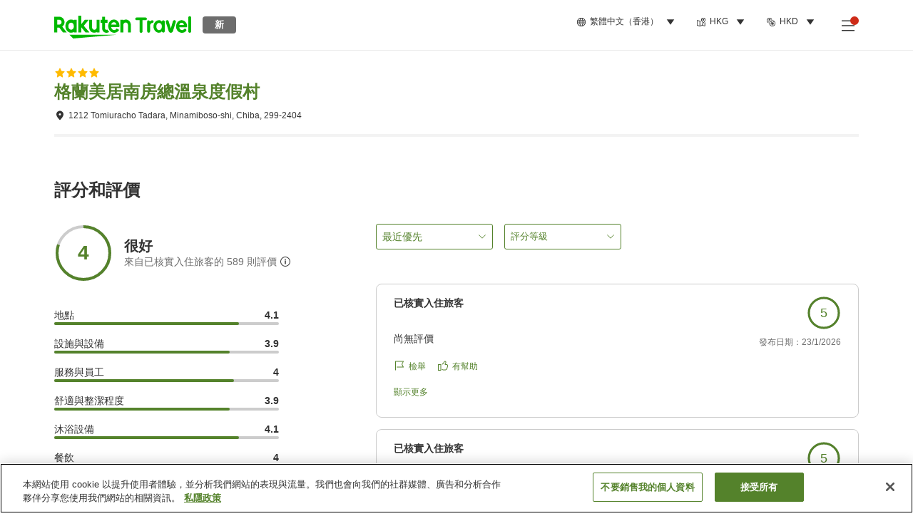

--- FILE ---
content_type: text/html; charset=utf-8
request_url: https://travel.rakuten.com/hkg/zh-hk/hotel_info_review/cnt_japan/sub_chiba_prefecture/cty_minamiboso_city/10123456853971/
body_size: 154502
content:
<!doctype html><html lang="en"><head>
  <script type="text/javascript" nonce="nE2uDvWF6CWx5KEF6uArgg==">
  let lang = window.location.pathname.split('/')?.[2];
  if (!lang || lang === 'en-us') lang = 'en';
  document.documentElement.setAttribute('lang', lang);
  </script> <script type="text/javascript" 
  src="https://cdn.cookielaw.org/consent/2a9e7cc8-5b37-4ce4-878b-6e52ef858224/OtAutoBlock.js" defer></script>
<script src="https://cdn.cookielaw.org/scripttemplates/otSDKStub.js" data-document-language="true"
  type="text/javascript" charset="UTF-8" data-domain-script="2a9e7cc8-5b37-4ce4-878b-6e52ef858224" defer></script>
<script type="text/javascript" nonce="nE2uDvWF6CWx5KEF6uArgg==">
  function OptanonWrapper() {
      window.oneTrustCheck && window.oneTrustCheck();
  }
</script><meta charset="utf-8"/><link rel="icon" href="https://trv.r10s.com/eve/static/images/favicon.ico"/><link rel="apple-touch-icon" href="https://trv.r10s.com/eve/static/images/webclipIcon.png"/><meta name="viewport" content="width=device-width,initial-scale=1"/><meta name="theme-color" content="#ffffff"/><link rel="search" type="application/opensearchdescription+xml" href="/opensearch.xml" title="Rakuten Travel"/><meta
      httpEquiv="Content-Security-Policy"
      content="frame-ancestors none; default-src 'self'; child-src blob: *; media-src 'self' blob: *;worker-src 'self'; base-uri 'self'; script-src 'self' 'report-sample' 'nonce-nE2uDvWF6CWx5KEF6uArgg==' static-content.payment.global.rakuten.com cdn.cookielaw.org connect.facebook.net *.newrelic.com pt.afl.rakuten.co.jp api.cms.rakuten.co.jp stream.cms.rakuten.co.jp token.id.global.rakuten.com login.account.rakuten.com *.rakuten.co.jp *.rakuten.com *.onetrust.com trvimg.r10s.jp trvis.r10s.jp trv.r10s.jp trv.r10s.com r.r10s.jp ias.r10s.jp tags.tiqcdn.com *.tealiumiq.com vjs.zencdn.net bam.nr-data.net *.criteo.com *.criteo.net maps.googleapis.com maps.gstatic.com *.googletagmanager.com *.googleadservices.com *.google.com googleads.g.doubleclick.net analytics.tiktok.com wcs.naver.net d.line-scdn.net d.line-cdn.net t1.daumcdn.net *.kayak.com *.creativecdn.com dsp.vpadn.com m.vpadn.com s.yimg.jp;style-src 'report-sample' 'unsafe-inline' 'self' https://fonts.googleapis.com https://trv.r10s.com;img-src 'self' data: *;frame-src 'self' *;font-src 'self' data: https://fonts.gstatic.com;manifest-src 'self' https://trv.r10s.com/;connect-src 'self' *;" />
<meta name="apple-itunes-app" content="app-id=1491708859, app-argument=https://travel.rakuten.com/hkg/zh-hk/hotel_info_review/cnt_japan/sub_chiba_prefecture/cty_minamiboso_city/10123456853971/" />
<meta name="naver-site-verification" content="5d526ebab209f4c92491764b5c5f30fc7eb55a46" /> <title data-react-helmet="true">格蘭美居南房總溫泉度假村的住客評語｜Rakuten Travel</title>
  <meta data-react-helmet="true" http-equiv="content-language" content="zh-HK"/><meta data-react-helmet="true" name="description" content="瀏覽住客給格蘭美居南房總溫泉度假村的評分。Rakuten Travel 提供過往住客的評語及使用者評分，助你揀選最佳的住宿設施。"/><meta data-react-helmet="true" property="og:type" content="website"/><meta data-react-helmet="true" property="og:title" content="格蘭美居南房總溫泉度假村的住客評語｜Rakuten Travel"/><meta data-react-helmet="true" property="og:description" content="瀏覽住客給格蘭美居南房總溫泉度假村的評分。Rakuten Travel 提供過往住客的評語及使用者評分，助你揀選最佳的住宿設施。"/>
  <link data-react-helmet="true" rel="canonical" href="https://travel.rakuten.com/hkg/zh-hk/hotel_info_review/cnt_japan/sub_chiba_prefecture/cty_minamiboso_city/10123456853971/"/><link data-react-helmet="true" rel="alternate" hrefLang="zh-TW" href="https://travel.rakuten.com/twn/zh-tw/hotel_info_review/cnt_japan/sub_chiba_prefecture/cty_minamiboso_city/10123456853971/"/><link data-react-helmet="true" rel="alternate" hrefLang="ko-KR" href="https://travel.rakuten.com/kor/ko-kr/hotel_info_review/cnt_japan/sub_chiba_prefecture/cty_minamiboso_city/10123456853971/"/><link data-react-helmet="true" rel="alternate" hrefLang="zh-HK" href="https://travel.rakuten.com/hkg/zh-hk/hotel_info_review/cnt_japan/sub_chiba_prefecture/cty_minamiboso_city/10123456853971/"/><link data-react-helmet="true" rel="alternate" hrefLang="zh-SG" href="https://travel.rakuten.com/sgp/zh-cn/hotel_info_review/cnt_japan/sub_chiba_prefecture/cty_minamiboso_city/10123456853971/"/><link data-react-helmet="true" rel="alternate" hrefLang="en-US" href="https://travel.rakuten.com/usa/en-us/hotel_info_review/cnt_japan/sub_chiba_prefecture/cty_minamiboso_city/10123456853971/"/><link data-react-helmet="true" rel="alternate" hrefLang="id-ID" href="https://travel.rakuten.com/idn/id-id/hotel_info_review/cnt_japan/sub_chiba_prefecture/cty_minamiboso_city/10123456853971/"/><link data-react-helmet="true" rel="alternate" hrefLang="th-TH" href="https://travel.rakuten.com/tha/th-th/hotel_info_review/cnt_japan/sub_chiba_prefecture/cty_minamiboso_city/10123456853971/"/><link data-react-helmet="true" rel="alternate" hrefLang="vi-VN" href="https://travel.rakuten.com/vnm/vi-vn/hotel_info_review/cnt_japan/sub_chiba_prefecture/cty_minamiboso_city/10123456853971/"/>
  <script data-react-helmet="true" type="application/ld+json">{"@context":"https://schema.org","@type":"Hotel","name":"格蘭美居南房總溫泉度假村","address":{"@type":"PostalAddress","postalCode":"299-2404","streetAddress":"1212 Tomiuracho Tadara, Minamiboso-shi, Chiba"},"aggregateRating":{"@type":"AggregateRating","ratingValue":4,"ratingCount":589}}</script> <script type="text/javascript"  nonce="nE2uDvWF6CWx5KEF6uArgg==">
;window.NREUM||(NREUM={});NREUM.init={obfuscate:[{regex: /^@St\..*/gi,replacement: 'AuthToken_Value'}],session_replay:{enabled:true,block_selector:'',mask_text_selector:'*',sampling_rate:1.0,error_sampling_rate:100.0,mask_all_inputs:true,collect_fonts:true,inline_images:false,inline_stylesheet:true,fix_stylesheets:true,preload:false,mask_input_options:{}},distributed_tracing:{enabled:true,exclude_newrelic_header:true},privacy:{cookies_enabled:true}};

;NREUM.loader_config={accountID:"1043116",trustKey:"1043116",agentID:"755343931",licenseKey:"7763a18cec",applicationID:"755343931"};
;NREUM.info={beacon:"bam.nr-data.net",errorBeacon:"bam.nr-data.net",licenseKey:"7763a18cec",applicationID:"755343931",sa:1};
;/*! For license information please see nr-loader-spa-1.286.0.min.js.LICENSE.txt */
(()=>{var e,t,r={8122:(e,t,r)=>{"use strict";r.d(t,{a:()=>i});var n=r(944);function i(e,t){try{if(!e||"object"!=typeof e)return(0,n.R)(3);if(!t||"object"!=typeof t)return(0,n.R)(4);const r=Object.create(Object.getPrototypeOf(t),Object.getOwnPropertyDescriptors(t)),o=0===Object.keys(r).length?e:r;for(let a in o)if(void 0!==e[a])try{if(null===e[a]){r[a]=null;continue}Array.isArray(e[a])&&Array.isArray(t[a])?r[a]=Array.from(new Set([...e[a],...t[a]])):"object"==typeof e[a]&&"object"==typeof t[a]?r[a]=i(e[a],t[a]):r[a]=e[a]}catch(e){(0,n.R)(1,e)}return r}catch(e){(0,n.R)(2,e)}}},2555:(e,t,r)=>{"use strict";r.d(t,{Vp:()=>c,fn:()=>s,x1:()=>u});var n=r(384),i=r(8122);const o={beacon:n.NT.beacon,errorBeacon:n.NT.errorBeacon,licenseKey:void 0,applicationID:void 0,sa:void 0,queueTime:void 0,applicationTime:void 0,ttGuid:void 0,user:void 0,account:void 0,product:void 0,extra:void 0,jsAttributes:{},userAttributes:void 0,atts:void 0,transactionName:void 0,tNamePlain:void 0},a={};function s(e){try{const t=c(e);return!!t.licenseKey&&!!t.errorBeacon&&!!t.applicationID}catch(e){return!1}}function c(e){if(!e)throw new Error("All info objects require an agent identifier!");if(!a[e])throw new Error("Info for ".concat(e," was never set"));return a[e]}function u(e,t){if(!e)throw new Error("All info objects require an agent identifier!");a[e]=(0,i.a)(t,o);const r=(0,n.nY)(e);r&&(r.info=a[e])}},9417:(e,t,r)=>{"use strict";r.d(t,{D0:()=>h,gD:()=>g,xN:()=>p});var n=r(3333);const i=e=>{if(!e||"string"!=typeof e)return!1;try{document.createDocumentFragment().querySelector(e)}catch{return!1}return!0};var o=r(2614),a=r(944),s=r(384),c=r(8122);const u="[data-nr-mask]",d=()=>{const e={feature_flags:[],experimental:{marks:!1,measures:!1,resources:!1},mask_selector:"*",block_selector:"[data-nr-block]",mask_input_options:{color:!1,date:!1,"datetime-local":!1,email:!1,month:!1,number:!1,range:!1,search:!1,tel:!1,text:!1,time:!1,url:!1,week:!1,textarea:!1,select:!1,password:!0}};return{ajax:{deny_list:void 0,block_internal:!0,enabled:!0,autoStart:!0},distributed_tracing:{enabled:void 0,exclude_newrelic_header:void 0,cors_use_newrelic_header:void 0,cors_use_tracecontext_headers:void 0,allowed_origins:void 0},get feature_flags(){return e.feature_flags},set feature_flags(t){e.feature_flags=t},generic_events:{enabled:!0,autoStart:!0},harvest:{interval:30},jserrors:{enabled:!0,autoStart:!0},logging:{enabled:!0,autoStart:!0},metrics:{enabled:!0,autoStart:!0},obfuscate:void 0,page_action:{enabled:!0},page_view_event:{enabled:!0,autoStart:!0},page_view_timing:{enabled:!0,autoStart:!0},performance:{get capture_marks(){return e.feature_flags.includes(n.$v.MARKS)||e.experimental.marks},set capture_marks(t){e.experimental.marks=t},get capture_measures(){return e.feature_flags.includes(n.$v.MEASURES)||e.experimental.measures},set capture_measures(t){e.experimental.measures=t},capture_detail:!0,resources:{get enabled(){return e.feature_flags.includes(n.$v.RESOURCES)||e.experimental.resources},set enabled(t){e.experimental.resources=t},asset_types:[],first_party_domains:[],ignore_newrelic:!0}},privacy:{cookies_enabled:!0},proxy:{assets:void 0,beacon:void 0},session:{expiresMs:o.wk,inactiveMs:o.BB},session_replay:{autoStart:!0,enabled:!1,preload:!1,sampling_rate:10,error_sampling_rate:100,collect_fonts:!1,inline_images:!1,fix_stylesheets:!0,mask_all_inputs:!0,get mask_text_selector(){return e.mask_selector},set mask_text_selector(t){i(t)?e.mask_selector="".concat(t,",").concat(u):""===t||null===t?e.mask_selector=u:(0,a.R)(5,t)},get block_class(){return"nr-block"},get ignore_class(){return"nr-ignore"},get mask_text_class(){return"nr-mask"},get block_selector(){return e.block_selector},set block_selector(t){i(t)?e.block_selector+=",".concat(t):""!==t&&(0,a.R)(6,t)},get mask_input_options(){return e.mask_input_options},set mask_input_options(t){t&&"object"==typeof t?e.mask_input_options={...t,password:!0}:(0,a.R)(7,t)}},session_trace:{enabled:!0,autoStart:!0},soft_navigations:{enabled:!0,autoStart:!0},spa:{enabled:!0,autoStart:!0},ssl:void 0,user_actions:{enabled:!0,elementAttributes:["id","className","tagName","type"]}}},l={},f="All configuration objects require an agent identifier!";function h(e){if(!e)throw new Error(f);if(!l[e])throw new Error("Configuration for ".concat(e," was never set"));return l[e]}function p(e,t){if(!e)throw new Error(f);l[e]=(0,c.a)(t,d());const r=(0,s.nY)(e);r&&(r.init=l[e])}function g(e,t){if(!e)throw new Error(f);var r=h(e);if(r){for(var n=t.split("."),i=0;i<n.length-1;i++)if("object"!=typeof(r=r[n[i]]))return;r=r[n[n.length-1]]}return r}},5603:(e,t,r)=>{"use strict";r.d(t,{a:()=>c,o:()=>s});var n=r(384),i=r(8122);const o={accountID:void 0,trustKey:void 0,agentID:void 0,licenseKey:void 0,applicationID:void 0,xpid:void 0},a={};function s(e){if(!e)throw new Error("All loader-config objects require an agent identifier!");if(!a[e])throw new Error("LoaderConfig for ".concat(e," was never set"));return a[e]}function c(e,t){if(!e)throw new Error("All loader-config objects require an agent identifier!");a[e]=(0,i.a)(t,o);const r=(0,n.nY)(e);r&&(r.loader_config=a[e])}},3371:(e,t,r)=>{"use strict";r.d(t,{V:()=>f,f:()=>l});var n=r(8122),i=r(384),o=r(6154),a=r(9324);let s=0;const c={buildEnv:a.F3,distMethod:a.Xs,version:a.xv,originTime:o.WN},u={customTransaction:void 0,disabled:!1,isolatedBacklog:!1,loaderType:void 0,maxBytes:3e4,onerror:void 0,ptid:void 0,releaseIds:{},appMetadata:{},session:void 0,denyList:void 0,timeKeeper:void 0,obfuscator:void 0,harvester:void 0},d={};function l(e){if(!e)throw new Error("All runtime objects require an agent identifier!");if(!d[e])throw new Error("Runtime for ".concat(e," was never set"));return d[e]}function f(e,t){if(!e)throw new Error("All runtime objects require an agent identifier!");d[e]={...(0,n.a)(t,u),...c},Object.hasOwnProperty.call(d[e],"harvestCount")||Object.defineProperty(d[e],"harvestCount",{get:()=>++s});const r=(0,i.nY)(e);r&&(r.runtime=d[e])}},9324:(e,t,r)=>{"use strict";r.d(t,{F3:()=>i,Xs:()=>o,Yq:()=>a,xv:()=>n});const n="1.286.0",i="PROD",o="CDN",a="^2.0.0-alpha.18"},6154:(e,t,r)=>{"use strict";r.d(t,{A4:()=>s,OF:()=>d,RI:()=>i,WN:()=>h,bv:()=>o,gm:()=>a,lR:()=>f,m:()=>u,mw:()=>c,sb:()=>l});var n=r(1863);const i="undefined"!=typeof window&&!!window.document,o="undefined"!=typeof WorkerGlobalScope&&("undefined"!=typeof self&&self instanceof WorkerGlobalScope&&self.navigator instanceof WorkerNavigator||"undefined"!=typeof globalThis&&globalThis instanceof WorkerGlobalScope&&globalThis.navigator instanceof WorkerNavigator),a=i?window:"undefined"!=typeof WorkerGlobalScope&&("undefined"!=typeof self&&self instanceof WorkerGlobalScope&&self||"undefined"!=typeof globalThis&&globalThis instanceof WorkerGlobalScope&&globalThis),s="complete"===a?.document?.readyState,c=Boolean("hidden"===a?.document?.visibilityState),u=""+a?.location,d=/iPad|iPhone|iPod/.test(a.navigator?.userAgent),l=d&&"undefined"==typeof SharedWorker,f=(()=>{const e=a.navigator?.userAgent?.match(/Firefox[/\s](\d+\.\d+)/);return Array.isArray(e)&&e.length>=2?+e[1]:0})(),h=Date.now()-(0,n.t)()},7295:(e,t,r)=>{"use strict";r.d(t,{Xv:()=>a,gX:()=>i,iW:()=>o});var n=[];function i(e){if(!e||o(e))return!1;if(0===n.length)return!0;for(var t=0;t<n.length;t++){var r=n[t];if("*"===r.hostname)return!1;if(s(r.hostname,e.hostname)&&c(r.pathname,e.pathname))return!1}return!0}function o(e){return void 0===e.hostname}function a(e){if(n=[],e&&e.length)for(var t=0;t<e.length;t++){let r=e[t];if(!r)continue;0===r.indexOf("http://")?r=r.substring(7):0===r.indexOf("https://")&&(r=r.substring(8));const i=r.indexOf("/");let o,a;i>0?(o=r.substring(0,i),a=r.substring(i)):(o=r,a="");let[s]=o.split(":");n.push({hostname:s,pathname:a})}}function s(e,t){return!(e.length>t.length)&&t.indexOf(e)===t.length-e.length}function c(e,t){return 0===e.indexOf("/")&&(e=e.substring(1)),0===t.indexOf("/")&&(t=t.substring(1)),""===e||e===t}},3241:(e,t,r)=>{"use strict";r.d(t,{W:()=>o});var n=r(6154);const i="newrelic";function o(e={}){try{n.gm.dispatchEvent(new CustomEvent(i,{detail:e}))}catch(e){}}},1687:(e,t,r)=>{"use strict";r.d(t,{Ak:()=>c,Ze:()=>l,x3:()=>u});var n=r(7836),i=r(3606),o=r(860),a=r(2646);const s={};function c(e,t){const r={staged:!1,priority:o.P3[t]||0};d(e),s[e].get(t)||s[e].set(t,r)}function u(e,t){e&&s[e]&&(s[e].get(t)&&s[e].delete(t),h(e,t,!1),s[e].size&&f(e))}function d(e){if(!e)throw new Error("agentIdentifier required");s[e]||(s[e]=new Map)}function l(e="",t="feature",r=!1){if(d(e),!e||!s[e].get(t)||r)return h(e,t);s[e].get(t).staged=!0,f(e)}function f(e){const t=Array.from(s[e]);t.every((([e,t])=>t.staged))&&(t.sort(((e,t)=>e[1].priority-t[1].priority)),t.forEach((([t])=>{s[e].delete(t),h(e,t)})))}function h(e,t,r=!0){const o=e?n.ee.get(e):n.ee,s=i.i.handlers;if(!o.aborted&&o.backlog&&s){if(r){const e=o.backlog[t],r=s[t];if(r){for(let t=0;e&&t<e.length;++t)p(e[t],r);Object.entries(r).forEach((([e,t])=>{Object.values(t||{}).forEach((t=>{t[0]?.on&&t[0]?.context()instanceof a.y&&t[0].on(e,t[1])}))}))}}o.isolatedBacklog||delete s[t],o.backlog[t]=null,o.emit("drain-"+t,[])}}function p(e,t){var r=e[1];Object.values(t[r]||{}).forEach((t=>{var r=e[0];if(t[0]===r){var n=t[1],i=e[3],o=e[2];n.apply(i,o)}}))}},7836:(e,t,r)=>{"use strict";r.d(t,{P:()=>c,ee:()=>u});var n=r(384),i=r(8990),o=r(3371),a=r(2646),s=r(5607);const c="nr@context:".concat(s.W),u=function e(t,r){var n={},s={},d={},l=!1;try{l=16===r.length&&(0,o.f)(r).isolatedBacklog}catch(e){}var f={on:p,addEventListener:p,removeEventListener:function(e,t){var r=n[e];if(!r)return;for(var i=0;i<r.length;i++)r[i]===t&&r.splice(i,1)},emit:function(e,r,n,i,o){!1!==o&&(o=!0);if(u.aborted&&!i)return;t&&o&&t.emit(e,r,n);for(var a=h(n),c=g(e),d=c.length,l=0;l<d;l++)c[l].apply(a,r);var p=v()[s[e]];p&&p.push([f,e,r,a]);return a},get:m,listeners:g,context:h,buffer:function(e,t){const r=v();if(t=t||"feature",f.aborted)return;Object.entries(e||{}).forEach((([e,n])=>{s[n]=t,t in r||(r[t]=[])}))},abort:function(){f._aborted=!0,Object.keys(f.backlog).forEach((e=>{delete f.backlog[e]}))},isBuffering:function(e){return!!v()[s[e]]},debugId:r,backlog:l?{}:t&&"object"==typeof t.backlog?t.backlog:{},isolatedBacklog:l};return Object.defineProperty(f,"aborted",{get:()=>{let e=f._aborted||!1;return e||(t&&(e=t.aborted),e)}}),f;function h(e){return e&&e instanceof a.y?e:e?(0,i.I)(e,c,(()=>new a.y(c))):new a.y(c)}function p(e,t){n[e]=g(e).concat(t)}function g(e){return n[e]||[]}function m(t){return d[t]=d[t]||e(f,t)}function v(){return f.backlog}}(void 0,"globalEE"),d=(0,n.Zm)();d.ee||(d.ee=u)},2646:(e,t,r)=>{"use strict";r.d(t,{y:()=>n});class n{constructor(e){this.contextId=e}}},9908:(e,t,r)=>{"use strict";r.d(t,{d:()=>n,p:()=>i});var n=r(7836).ee.get("handle");function i(e,t,r,i,o){o?(o.buffer([e],i),o.emit(e,t,r)):(n.buffer([e],i),n.emit(e,t,r))}},3606:(e,t,r)=>{"use strict";r.d(t,{i:()=>o});var n=r(9908);o.on=a;var i=o.handlers={};function o(e,t,r,o){a(o||n.d,i,e,t,r)}function a(e,t,r,i,o){o||(o="feature"),e||(e=n.d);var a=t[o]=t[o]||{};(a[r]=a[r]||[]).push([e,i])}},3878:(e,t,r)=>{"use strict";function n(e,t){return{capture:e,passive:!1,signal:t}}function i(e,t,r=!1,i){window.addEventListener(e,t,n(r,i))}function o(e,t,r=!1,i){document.addEventListener(e,t,n(r,i))}r.d(t,{DD:()=>o,jT:()=>n,sp:()=>i})},5607:(e,t,r)=>{"use strict";r.d(t,{W:()=>n});const n=(0,r(9566).bz)()},9566:(e,t,r)=>{"use strict";r.d(t,{LA:()=>s,ZF:()=>c,bz:()=>a,el:()=>u});var n=r(6154);const i="xxxxxxxx-xxxx-4xxx-yxxx-xxxxxxxxxxxx";function o(e,t){return e?15&e[t]:16*Math.random()|0}function a(){const e=n.gm?.crypto||n.gm?.msCrypto;let t,r=0;return e&&e.getRandomValues&&(t=e.getRandomValues(new Uint8Array(30))),i.split("").map((e=>"x"===e?o(t,r++).toString(16):"y"===e?(3&o()|8).toString(16):e)).join("")}function s(e){const t=n.gm?.crypto||n.gm?.msCrypto;let r,i=0;t&&t.getRandomValues&&(r=t.getRandomValues(new Uint8Array(e)));const a=[];for(var s=0;s<e;s++)a.push(o(r,i++).toString(16));return a.join("")}function c(){return s(16)}function u(){return s(32)}},2614:(e,t,r)=>{"use strict";r.d(t,{BB:()=>a,H3:()=>n,g:()=>u,iL:()=>c,tS:()=>s,uh:()=>i,wk:()=>o});const n="NRBA",i="SESSION",o=144e5,a=18e5,s={STARTED:"session-started",PAUSE:"session-pause",RESET:"session-reset",RESUME:"session-resume",UPDATE:"session-update"},c={SAME_TAB:"same-tab",CROSS_TAB:"cross-tab"},u={OFF:0,FULL:1,ERROR:2}},1863:(e,t,r)=>{"use strict";function n(){return Math.floor(performance.now())}r.d(t,{t:()=>n})},7485:(e,t,r)=>{"use strict";r.d(t,{D:()=>i});var n=r(6154);function i(e){if(0===(e||"").indexOf("data:"))return{protocol:"data"};try{const t=new URL(e,location.href),r={port:t.port,hostname:t.hostname,pathname:t.pathname,search:t.search,protocol:t.protocol.slice(0,t.protocol.indexOf(":")),sameOrigin:t.protocol===n.gm?.location?.protocol&&t.host===n.gm?.location?.host};return r.port&&""!==r.port||("http:"===t.protocol&&(r.port="80"),"https:"===t.protocol&&(r.port="443")),r.pathname&&""!==r.pathname?r.pathname.startsWith("/")||(r.pathname="/".concat(r.pathname)):r.pathname="/",r}catch(e){return{}}}},944:(e,t,r)=>{"use strict";function n(e,t){"function"==typeof console.debug&&console.debug("New Relic Warning: https://github.com/newrelic/newrelic-browser-agent/blob/main/docs/warning-codes.md#".concat(e),t)}r.d(t,{R:()=>n})},5701:(e,t,r)=>{"use strict";r.d(t,{B:()=>a,t:()=>s});var n=r(7836),i=r(3241);const o=new Set,a={};function s(e,t){const r=n.ee.get(t);a[t]??={},e&&"object"==typeof e&&(o.has(t)||(r.emit("rumresp",[e]),a[t]=e,o.add(t),(0,i.W)({agentIdentifier:t,loaded:!0,drained:!0,type:"lifecycle",name:"load",feature:void 0,data:e})))}},8990:(e,t,r)=>{"use strict";r.d(t,{I:()=>i});var n=Object.prototype.hasOwnProperty;function i(e,t,r){if(n.call(e,t))return e[t];var i=r();if(Object.defineProperty&&Object.keys)try{return Object.defineProperty(e,t,{value:i,writable:!0,enumerable:!1}),i}catch(e){}return e[t]=i,i}},6389:(e,t,r)=>{"use strict";function n(e,t=500,r={}){const n=r?.leading||!1;let i;return(...r)=>{n&&void 0===i&&(e.apply(this,r),i=setTimeout((()=>{i=clearTimeout(i)}),t)),n||(clearTimeout(i),i=setTimeout((()=>{e.apply(this,r)}),t))}}function i(e){let t=!1;return(...r)=>{t||(t=!0,e.apply(this,r))}}r.d(t,{J:()=>i,s:()=>n})},3304:(e,t,r)=>{"use strict";r.d(t,{A:()=>o});var n=r(7836);const i=()=>{const e=new WeakSet;return(t,r)=>{if("object"==typeof r&&null!==r){if(e.has(r))return;e.add(r)}return r}};function o(e){try{return JSON.stringify(e,i())??""}catch(e){try{n.ee.emit("internal-error",[e])}catch(e){}return""}}},5289:(e,t,r)=>{"use strict";r.d(t,{GG:()=>o,sB:()=>a});var n=r(3878);function i(){return"undefined"==typeof document||"complete"===document.readyState}function o(e,t){if(i())return e();(0,n.sp)("load",e,t)}function a(e){if(i())return e();(0,n.DD)("DOMContentLoaded",e)}},384:(e,t,r)=>{"use strict";r.d(t,{NT:()=>o,US:()=>d,Zm:()=>a,bQ:()=>c,dV:()=>s,nY:()=>u,pV:()=>l});var n=r(6154),i=r(1863);const o={beacon:"bam.nr-data.net",errorBeacon:"bam.nr-data.net"};function a(){return n.gm.NREUM||(n.gm.NREUM={}),void 0===n.gm.newrelic&&(n.gm.newrelic=n.gm.NREUM),n.gm.NREUM}function s(){let e=a();return e.o||(e.o={ST:n.gm.setTimeout,SI:n.gm.setImmediate,CT:n.gm.clearTimeout,XHR:n.gm.XMLHttpRequest,REQ:n.gm.Request,EV:n.gm.Event,PR:n.gm.Promise,MO:n.gm.MutationObserver,FETCH:n.gm.fetch,WS:n.gm.WebSocket}),e}function c(e,t){let r=a();r.initializedAgents??={},t.initializedAt={ms:(0,i.t)(),date:new Date},r.initializedAgents[e]=t}function u(e){let t=a();return t.initializedAgents?.[e]}function d(e,t){a()[e]=t}function l(){return function(){let e=a();const t=e.info||{};e.info={beacon:o.beacon,errorBeacon:o.errorBeacon,...t}}(),function(){let e=a();const t=e.init||{};e.init={...t}}(),s(),function(){let e=a();const t=e.loader_config||{};e.loader_config={...t}}(),a()}},2843:(e,t,r)=>{"use strict";r.d(t,{u:()=>i});var n=r(3878);function i(e,t=!1,r,i){(0,n.DD)("visibilitychange",(function(){if(t)return void("hidden"===document.visibilityState&&e());e(document.visibilityState)}),r,i)}},8139:(e,t,r)=>{"use strict";r.d(t,{u:()=>f});var n=r(7836),i=r(3434),o=r(8990),a=r(6154);const s={},c=a.gm.XMLHttpRequest,u="addEventListener",d="removeEventListener",l="nr@wrapped:".concat(n.P);function f(e){var t=function(e){return(e||n.ee).get("events")}(e);if(s[t.debugId]++)return t;s[t.debugId]=1;var r=(0,i.YM)(t,!0);function f(e){r.inPlace(e,[u,d],"-",p)}function p(e,t){return e[1]}return"getPrototypeOf"in Object&&(a.RI&&h(document,f),c&&h(c.prototype,f),h(a.gm,f)),t.on(u+"-start",(function(e,t){var n=e[1];if(null!==n&&("function"==typeof n||"object"==typeof n)){var i=(0,o.I)(n,l,(function(){var e={object:function(){if("function"!=typeof n.handleEvent)return;return n.handleEvent.apply(n,arguments)},function:n}[typeof n];return e?r(e,"fn-",null,e.name||"anonymous"):n}));this.wrapped=e[1]=i}})),t.on(d+"-start",(function(e){e[1]=this.wrapped||e[1]})),t}function h(e,t,...r){let n=e;for(;"object"==typeof n&&!Object.prototype.hasOwnProperty.call(n,u);)n=Object.getPrototypeOf(n);n&&t(n,...r)}},3434:(e,t,r)=>{"use strict";r.d(t,{Jt:()=>o,YM:()=>c});var n=r(7836),i=r(5607);const o="nr@original:".concat(i.W);var a=Object.prototype.hasOwnProperty,s=!1;function c(e,t){return e||(e=n.ee),r.inPlace=function(e,t,n,i,o){n||(n="");const a="-"===n.charAt(0);for(let s=0;s<t.length;s++){const c=t[s],u=e[c];d(u)||(e[c]=r(u,a?c+n:n,i,c,o))}},r.flag=o,r;function r(t,r,n,s,c){return d(t)?t:(r||(r=""),nrWrapper[o]=t,function(e,t,r){if(Object.defineProperty&&Object.keys)try{return Object.keys(e).forEach((function(r){Object.defineProperty(t,r,{get:function(){return e[r]},set:function(t){return e[r]=t,t}})})),t}catch(e){u([e],r)}for(var n in e)a.call(e,n)&&(t[n]=e[n])}(t,nrWrapper,e),nrWrapper);function nrWrapper(){var o,a,d,l;try{a=this,o=[...arguments],d="function"==typeof n?n(o,a):n||{}}catch(t){u([t,"",[o,a,s],d],e)}i(r+"start",[o,a,s],d,c);try{return l=t.apply(a,o)}catch(e){throw i(r+"err",[o,a,e],d,c),e}finally{i(r+"end",[o,a,l],d,c)}}}function i(r,n,i,o){if(!s||t){var a=s;s=!0;try{e.emit(r,n,i,t,o)}catch(t){u([t,r,n,i],e)}s=a}}}function u(e,t){t||(t=n.ee);try{t.emit("internal-error",e)}catch(e){}}function d(e){return!(e&&"function"==typeof e&&e.apply&&!e[o])}},9414:(e,t,r)=>{"use strict";r.d(t,{J:()=>c});var n=r(7836),i=r(2646),o=r(944),a=r(3434);const s=new Map;function c(e,t,r,c){if("object"!=typeof t||!t||"string"!=typeof r||!r||"function"!=typeof t[r])return(0,o.R)(29);const u=function(e){return(e||n.ee).get("logger")}(e),d=(0,a.YM)(u),l=new i.y(n.P);l.level=c.level,l.customAttributes=c.customAttributes;const f=t[r]?.[a.Jt]||t[r];return s.set(f,l),d.inPlace(t,[r],"wrap-logger-",(()=>s.get(f))),u}},9300:(e,t,r)=>{"use strict";r.d(t,{T:()=>n});const n=r(860).K7.ajax},3333:(e,t,r)=>{"use strict";r.d(t,{$v:()=>u,TZ:()=>n,Zp:()=>i,kd:()=>c,mq:()=>s,nf:()=>a,qN:()=>o});const n=r(860).K7.genericEvents,i=["auxclick","click","copy","keydown","paste","scrollend"],o=["focus","blur"],a=4,s=1e3,c=["PageAction","UserAction","BrowserPerformance"],u={MARKS:"experimental.marks",MEASURES:"experimental.measures",RESOURCES:"experimental.resources"}},6774:(e,t,r)=>{"use strict";r.d(t,{T:()=>n});const n=r(860).K7.jserrors},993:(e,t,r)=>{"use strict";r.d(t,{A$:()=>o,ET:()=>a,TZ:()=>s,p_:()=>i});var n=r(860);const i={ERROR:"ERROR",WARN:"WARN",INFO:"INFO",DEBUG:"DEBUG",TRACE:"TRACE"},o={OFF:0,ERROR:1,WARN:2,INFO:3,DEBUG:4,TRACE:5},a="log",s=n.K7.logging},3785:(e,t,r)=>{"use strict";r.d(t,{R:()=>c,b:()=>u});var n=r(9908),i=r(1863),o=r(860),a=r(8154),s=r(993);function c(e,t,r={},c=s.p_.INFO){(0,n.p)(a.xV,["API/logging/".concat(c.toLowerCase(),"/called")],void 0,o.K7.metrics,e),(0,n.p)(s.ET,[(0,i.t)(),t,r,c],void 0,o.K7.logging,e)}function u(e){return"string"==typeof e&&Object.values(s.p_).some((t=>t===e.toUpperCase().trim()))}},8154:(e,t,r)=>{"use strict";r.d(t,{z_:()=>o,XG:()=>s,TZ:()=>n,rs:()=>i,xV:()=>a});r(6154),r(9566),r(384);const n=r(860).K7.metrics,i="sm",o="cm",a="storeSupportabilityMetrics",s="storeEventMetrics"},6630:(e,t,r)=>{"use strict";r.d(t,{T:()=>n});const n=r(860).K7.pageViewEvent},782:(e,t,r)=>{"use strict";r.d(t,{T:()=>n});const n=r(860).K7.pageViewTiming},6344:(e,t,r)=>{"use strict";r.d(t,{BB:()=>d,G4:()=>o,Qb:()=>l,TZ:()=>i,Ug:()=>a,_s:()=>s,bc:()=>u,yP:()=>c});var n=r(2614);const i=r(860).K7.sessionReplay,o={RECORD:"recordReplay",PAUSE:"pauseReplay",REPLAY_RUNNING:"replayRunning",ERROR_DURING_REPLAY:"errorDuringReplay"},a=.12,s={DomContentLoaded:0,Load:1,FullSnapshot:2,IncrementalSnapshot:3,Meta:4,Custom:5},c={[n.g.ERROR]:15e3,[n.g.FULL]:3e5,[n.g.OFF]:0},u={RESET:{message:"Session was reset",sm:"Reset"},IMPORT:{message:"Recorder failed to import",sm:"Import"},TOO_MANY:{message:"429: Too Many Requests",sm:"Too-Many"},TOO_BIG:{message:"Payload was too large",sm:"Too-Big"},CROSS_TAB:{message:"Session Entity was set to OFF on another tab",sm:"Cross-Tab"},ENTITLEMENTS:{message:"Session Replay is not allowed and will not be started",sm:"Entitlement"}},d=5e3,l={API:"api"}},5270:(e,t,r)=>{"use strict";r.d(t,{Aw:()=>c,CT:()=>u,SR:()=>s,rF:()=>d});var n=r(384),i=r(9417),o=r(7767),a=r(6154);function s(e){return!!(0,n.dV)().o.MO&&(0,o.V)(e)&&!0===(0,i.gD)(e,"session_trace.enabled")}function c(e){return!0===(0,i.gD)(e,"session_replay.preload")&&s(e)}function u(e,t){const r=t.correctAbsoluteTimestamp(e);return{originalTimestamp:e,correctedTimestamp:r,timestampDiff:e-r,originTime:a.WN,correctedOriginTime:t.correctedOriginTime,originTimeDiff:Math.floor(a.WN-t.correctedOriginTime)}}function d(e,t){try{if("string"==typeof t?.type){if("password"===t.type.toLowerCase())return"*".repeat(e?.length||0);if(void 0!==t?.dataset?.nrUnmask||t?.classList?.contains("nr-unmask"))return e}}catch(e){}return"string"==typeof e?e.replace(/[\S]/g,"*"):"*".repeat(e?.length||0)}},3738:(e,t,r)=>{"use strict";r.d(t,{He:()=>i,Kp:()=>s,Lc:()=>u,Rz:()=>d,TZ:()=>n,bD:()=>o,d3:()=>a,jx:()=>l,uP:()=>c});const n=r(860).K7.sessionTrace,i="bstResource",o="resource",a="-start",s="-end",c="fn"+a,u="fn"+s,d="pushState",l=1e3},3962:(e,t,r)=>{"use strict";r.d(t,{AM:()=>o,O2:()=>c,Qu:()=>u,TZ:()=>s,ih:()=>d,pP:()=>a,tC:()=>i});var n=r(860);const i=["click","keydown","submit","popstate"],o="api",a="initialPageLoad",s=n.K7.softNav,c={INITIAL_PAGE_LOAD:"",ROUTE_CHANGE:1,UNSPECIFIED:2},u={INTERACTION:1,AJAX:2,CUSTOM_END:3,CUSTOM_TRACER:4},d={IP:"in progress",FIN:"finished",CAN:"cancelled"}},7378:(e,t,r)=>{"use strict";r.d(t,{$p:()=>x,BR:()=>b,Kp:()=>R,L3:()=>y,Lc:()=>c,NC:()=>o,SG:()=>d,TZ:()=>i,U6:()=>p,UT:()=>m,d3:()=>w,dT:()=>f,e5:()=>A,gx:()=>v,l9:()=>l,oW:()=>h,op:()=>g,rw:()=>u,tH:()=>T,uP:()=>s,wW:()=>E,xq:()=>a});var n=r(384);const i=r(860).K7.spa,o=["click","submit","keypress","keydown","keyup","change"],a=999,s="fn-start",c="fn-end",u="cb-start",d="api-ixn-",l="remaining",f="interaction",h="spaNode",p="jsonpNode",g="fetch-start",m="fetch-done",v="fetch-body-",b="jsonp-end",y=(0,n.dV)().o.ST,w="-start",R="-end",x="-body",E="cb"+R,A="jsTime",T="fetch"},4234:(e,t,r)=>{"use strict";r.d(t,{W:()=>o});var n=r(7836),i=r(1687);class o{constructor(e,t){this.agentIdentifier=e,this.ee=n.ee.get(e),this.featureName=t,this.blocked=!1}deregisterDrain(){(0,i.x3)(this.agentIdentifier,this.featureName)}}},7767:(e,t,r)=>{"use strict";r.d(t,{V:()=>o});var n=r(9417),i=r(6154);const o=e=>i.RI&&!0===(0,n.gD)(e,"privacy.cookies_enabled")},8969:(e,t,r)=>{"use strict";r.d(t,{j:()=>I});var n=r(860),i=r(2555),o=r(9908),a=r(1687),s=r(5289),c=r(6154),u=r(944),d=r(8154),l=r(384),f=r(6344);const h=["setErrorHandler","finished","addToTrace","addRelease","recordCustomEvent","addPageAction","setCurrentRouteName","setPageViewName","setCustomAttribute","interaction","noticeError","setUserId","setApplicationVersion","start",f.G4.RECORD,f.G4.PAUSE,"log","wrapLogger"],p=["setErrorHandler","finished","addToTrace","addRelease"];var g=r(1863),m=r(2614),v=r(993),b=r(3785),y=r(9414),w=r(3241),R=r(5701);function x(){const e=(0,l.pV)();h.forEach((t=>{e[t]=(...r)=>function(t,...r){let n=[];return Object.values(e.initializedAgents).forEach((e=>{e&&e.runtime?e.exposed&&e[t]&&"micro-agent"!==e.runtime.loaderType&&n.push(e[t](...r)):(0,u.R)(38,t)})),n[0]}(t,...r)}))}const E={};var A=r(9417),T=r(5603),S=r(3371);const N=e=>{const t=e.startsWith("http");e+="/",r.p=t?e:"https://"+e};var O=r(7836);const _=new Set;function I(e,t={},h,I){let{init:P,info:j,loader_config:C,runtime:k={},exposed:L=!0}=t;k.loaderType=h;const H=(0,l.pV)();j||(P=H.init,j=H.info,C=H.loader_config),(0,A.xN)(e.agentIdentifier,P||{}),(0,T.a)(e.agentIdentifier,C||{}),j.jsAttributes??={},c.bv&&(j.jsAttributes.isWorker=!0),(0,i.x1)(e.agentIdentifier,j);const M=e.init,D=[j.beacon,j.errorBeacon];_.has(e.agentIdentifier)||(M.proxy.assets&&(N(M.proxy.assets),D.push(M.proxy.assets)),M.proxy.beacon&&D.push(M.proxy.beacon),x(),(0,l.US)("activatedFeatures",R.B),e.runSoftNavOverSpa&&=!0===M.soft_navigations.enabled&&M.feature_flags.includes("soft_nav")),k.denyList=[...M.ajax.deny_list||[],...M.ajax.block_internal?D:[]],k.ptid=e.agentIdentifier,(0,S.V)(e.agentIdentifier,k),_.has(e.agentIdentifier)||(e.ee=O.ee.get(e.agentIdentifier),e.exposed=L,function(e,t){t||(0,a.Ak)(e.agentIdentifier,"api");const l=e.ee.get("tracer");E[e.agentIdentifier]=m.g.OFF,e.ee.on(f.G4.REPLAY_RUNNING,(t=>{E[e.agentIdentifier]=t}));const h="api-",x=h+"ixn-";function A(t,r,n,o){const a=e.info;return null===r?delete a.jsAttributes[t]:(0,i.x1)(e.agentIdentifier,{...a,jsAttributes:{...a.jsAttributes,[t]:r}}),N(h,n,!0,o||null===r?"session":void 0)(t,r)}function T(){}e.log=function(t,{customAttributes:r={},level:i=v.p_.INFO}={}){(0,o.p)(d.xV,["API/log/called"],void 0,n.K7.metrics,e.ee),(0,b.R)(e.ee,t,r,i)},e.wrapLogger=(t,r,{customAttributes:i={},level:a=v.p_.INFO}={})=>{(0,o.p)(d.xV,["API/wrapLogger/called"],void 0,n.K7.metrics,e.ee),(0,y.J)(e.ee,t,r,{customAttributes:i,level:a})},p.forEach((t=>{e[t]=N(h,t,!0,"api")})),e.addPageAction=N(h,"addPageAction",!0,n.K7.genericEvents),e.recordCustomEvent=N(h,"recordCustomEvent",!0,n.K7.genericEvents),e.setPageViewName=function(t,r){if("string"==typeof t)return"/"!==t.charAt(0)&&(t="/"+t),e.runtime.customTransaction=(r||"http://custom.transaction")+t,N(h,"setPageViewName",!0)()},e.setCustomAttribute=function(e,t,r=!1){if("string"==typeof e){if(["string","number","boolean"].includes(typeof t)||null===t)return A(e,t,"setCustomAttribute",r);(0,u.R)(40,typeof t)}else(0,u.R)(39,typeof e)},e.setUserId=function(e){if("string"==typeof e||null===e)return A("enduser.id",e,"setUserId",!0);(0,u.R)(41,typeof e)},e.setApplicationVersion=function(e){if("string"==typeof e||null===e)return A("application.version",e,"setApplicationVersion",!1);(0,u.R)(42,typeof e)},e.start=()=>{try{(0,o.p)(d.xV,["API/start/called"],void 0,n.K7.metrics,e.ee),e.ee.emit("manual-start-all")}catch(e){(0,u.R)(23,e)}},e[f.G4.RECORD]=function(){(0,o.p)(d.xV,["API/recordReplay/called"],void 0,n.K7.metrics,e.ee),(0,o.p)(f.G4.RECORD,[],void 0,n.K7.sessionReplay,e.ee)},e[f.G4.PAUSE]=function(){(0,o.p)(d.xV,["API/pauseReplay/called"],void 0,n.K7.metrics,e.ee),(0,o.p)(f.G4.PAUSE,[],void 0,n.K7.sessionReplay,e.ee)},e.interaction=function(e){return(new T).get("object"==typeof e?e:{})};const S=T.prototype={createTracer:function(t,r){var i={},a=this,s="function"==typeof r;return(0,o.p)(d.xV,["API/createTracer/called"],void 0,n.K7.metrics,e.ee),e.runSoftNavOverSpa||(0,o.p)(x+"tracer",[(0,g.t)(),t,i],a,n.K7.spa,e.ee),function(){if(l.emit((s?"":"no-")+"fn-start",[(0,g.t)(),a,s],i),s)try{return r.apply(this,arguments)}catch(e){const t="string"==typeof e?new Error(e):e;throw l.emit("fn-err",[arguments,this,t],i),t}finally{l.emit("fn-end",[(0,g.t)()],i)}}}};function N(t,r,i,a){return function(){return(0,o.p)(d.xV,["API/"+r+"/called"],void 0,n.K7.metrics,e.ee),(0,w.W)({agentIdentifier:e.agentIdentifier,drained:!!R.B?.[e.agentIdentifier],type:"data",name:"api",feature:t+r,data:{notSpa:i,bufferGroup:a}}),a&&(0,o.p)(t+r,[i?(0,g.t)():performance.now(),...arguments],i?null:this,a,e.ee),i?void 0:this}}function O(){r.e(478).then(r.bind(r,8778)).then((({setAsyncAPI:t})=>{t(e),(0,a.Ze)(e.agentIdentifier,"api")})).catch((t=>{(0,u.R)(27,t),e.ee.abort()}))}["actionText","setName","setAttribute","save","ignore","onEnd","getContext","end","get"].forEach((t=>{S[t]=N(x,t,void 0,e.runSoftNavOverSpa?n.K7.softNav:n.K7.spa)})),e.setCurrentRouteName=e.runSoftNavOverSpa?N(x,"routeName",void 0,n.K7.softNav):N(h,"routeName",!0,n.K7.spa),e.noticeError=function(t,r){"string"==typeof t&&(t=new Error(t)),(0,o.p)(d.xV,["API/noticeError/called"],void 0,n.K7.metrics,e.ee),(0,o.p)("err",[t,(0,g.t)(),!1,r,!!E[e.agentIdentifier]],void 0,n.K7.jserrors,e.ee)},c.RI?(0,s.GG)((()=>O()),!0):O()}(e,I),(0,w.W)({agentIdentifier:e.agentIdentifier,drained:!!R.B?.[e.agentIdentifier],type:"lifecycle",name:"initialize",feature:void 0,data:e.config})),_.add(e.agentIdentifier)}},8374:(e,t,r)=>{r.nc=(()=>{try{return document?.currentScript?.nonce}catch(e){}return""})()},860:(e,t,r)=>{"use strict";r.d(t,{$J:()=>d,K7:()=>c,P3:()=>u,XX:()=>i,Yy:()=>s,df:()=>o,qY:()=>n,v4:()=>a});const n="events",i="jserrors",o="browser/blobs",a="rum",s="browser/logs",c={ajax:"ajax",genericEvents:"generic_events",jserrors:i,logging:"logging",metrics:"metrics",pageAction:"page_action",pageViewEvent:"page_view_event",pageViewTiming:"page_view_timing",sessionReplay:"session_replay",sessionTrace:"session_trace",softNav:"soft_navigations",spa:"spa"},u={[c.pageViewEvent]:1,[c.pageViewTiming]:2,[c.metrics]:3,[c.jserrors]:4,[c.spa]:5,[c.ajax]:6,[c.sessionTrace]:7,[c.softNav]:8,[c.sessionReplay]:9,[c.logging]:10,[c.genericEvents]:11},d={[c.pageViewEvent]:a,[c.pageViewTiming]:n,[c.ajax]:n,[c.spa]:n,[c.softNav]:n,[c.metrics]:i,[c.jserrors]:i,[c.sessionTrace]:o,[c.sessionReplay]:o,[c.logging]:s,[c.genericEvents]:"ins"}}},n={};function i(e){var t=n[e];if(void 0!==t)return t.exports;var o=n[e]={exports:{}};return r[e](o,o.exports,i),o.exports}i.m=r,i.d=(e,t)=>{for(var r in t)i.o(t,r)&&!i.o(e,r)&&Object.defineProperty(e,r,{enumerable:!0,get:t[r]})},i.f={},i.e=e=>Promise.all(Object.keys(i.f).reduce(((t,r)=>(i.f[r](e,t),t)),[])),i.u=e=>({212:"nr-spa-compressor",249:"nr-spa-recorder",478:"nr-spa"}[e]+"-1.286.0.min.js"),i.o=(e,t)=>Object.prototype.hasOwnProperty.call(e,t),e={},t="NRBA-1.286.0.PROD:",i.l=(r,n,o,a)=>{if(e[r])e[r].push(n);else{var s,c;if(void 0!==o)for(var u=document.getElementsByTagName("script"),d=0;d<u.length;d++){var l=u[d];if(l.getAttribute("src")==r||l.getAttribute("data-webpack")==t+o){s=l;break}}if(!s){c=!0;var f={478:"sha512-xt9QypT23DNupLy9wXPzK6uGCHucLx9ieBiprVZwJD/HfkKcTY5t9xUrMvJ/ybOBfVDiFPL8R/YCJHdANxjV3g==",249:"sha512-KxJzV7dF4ry7RzxsxRBMJPnHjRdZUbseWowgGkDemMtubSveBZAlqlWb/489Lpd5K2u0Q2zTSBK599A9+u9jpA==",212:"sha512-ges3wTNuYgFINvgkoryTYKsHZWBqvLFD9qo1XJQWq5OYq+1DVXuGFs9cYogVoQEoCQxuaUdKAXcxF/sl3Ntbrg=="};(s=document.createElement("script")).charset="utf-8",s.timeout=120,i.nc&&s.setAttribute("nonce",i.nc),s.setAttribute("data-webpack",t+o),s.src=r,0!==s.src.indexOf(window.location.origin+"/")&&(s.crossOrigin="anonymous"),f[a]&&(s.integrity=f[a])}e[r]=[n];var h=(t,n)=>{s.onerror=s.onload=null,clearTimeout(p);var i=e[r];if(delete e[r],s.parentNode&&s.parentNode.removeChild(s),i&&i.forEach((e=>e(n))),t)return t(n)},p=setTimeout(h.bind(null,void 0,{type:"timeout",target:s}),12e4);s.onerror=h.bind(null,s.onerror),s.onload=h.bind(null,s.onload),c&&document.head.appendChild(s)}},i.r=e=>{"undefined"!=typeof Symbol&&Symbol.toStringTag&&Object.defineProperty(e,Symbol.toStringTag,{value:"Module"}),Object.defineProperty(e,"__esModule",{value:!0})},i.p="https://js-agent.newrelic.com/",(()=>{var e={38:0,788:0};i.f.j=(t,r)=>{var n=i.o(e,t)?e[t]:void 0;if(0!==n)if(n)r.push(n[2]);else{var o=new Promise(((r,i)=>n=e[t]=[r,i]));r.push(n[2]=o);var a=i.p+i.u(t),s=new Error;i.l(a,(r=>{if(i.o(e,t)&&(0!==(n=e[t])&&(e[t]=void 0),n)){var o=r&&("load"===r.type?"missing":r.type),a=r&&r.target&&r.target.src;s.message="Loading chunk "+t+" failed.\n("+o+": "+a+")",s.name="ChunkLoadError",s.type=o,s.request=a,n[1](s)}}),"chunk-"+t,t)}};var t=(t,r)=>{var n,o,[a,s,c]=r,u=0;if(a.some((t=>0!==e[t]))){for(n in s)i.o(s,n)&&(i.m[n]=s[n]);if(c)c(i)}for(t&&t(r);u<a.length;u++)o=a[u],i.o(e,o)&&e[o]&&e[o][0](),e[o]=0},r=self["webpackChunk:NRBA-1.286.0.PROD"]=self["webpackChunk:NRBA-1.286.0.PROD"]||[];r.forEach(t.bind(null,0)),r.push=t.bind(null,r.push.bind(r))})(),(()=>{"use strict";i(8374);var e=i(944),t=i(6344),r=i(9566);class n{agentIdentifier;constructor(){this.agentIdentifier=(0,r.LA)(16)}#e(t,...r){if(this[t]!==n.prototype[t])return this[t](...r);(0,e.R)(35,t)}addPageAction(e,t){return this.#e("addPageAction",e,t)}recordCustomEvent(e,t){return this.#e("recordCustomEvent",e,t)}setPageViewName(e,t){return this.#e("setPageViewName",e,t)}setCustomAttribute(e,t,r){return this.#e("setCustomAttribute",e,t,r)}noticeError(e,t){return this.#e("noticeError",e,t)}setUserId(e){return this.#e("setUserId",e)}setApplicationVersion(e){return this.#e("setApplicationVersion",e)}setErrorHandler(e){return this.#e("setErrorHandler",e)}addRelease(e,t){return this.#e("addRelease",e,t)}log(e,t){return this.#e("log",e,t)}}class o extends n{#e(t,...r){if(this[t]!==o.prototype[t]&&this[t]!==n.prototype[t])return this[t](...r);(0,e.R)(35,t)}start(){return this.#e("start")}finished(e){return this.#e("finished",e)}recordReplay(){return this.#e(t.G4.RECORD)}pauseReplay(){return this.#e(t.G4.PAUSE)}addToTrace(e){return this.#e("addToTrace",e)}setCurrentRouteName(e){return this.#e("setCurrentRouteName",e)}interaction(){return this.#e("interaction")}wrapLogger(e,t,r){return this.#e("wrapLogger",e,t,r)}}var a=i(860),s=i(9417);const c=Object.values(a.K7);function u(e){const t={};return c.forEach((r=>{t[r]=function(e,t){return!0===(0,s.gD)(t,"".concat(e,".enabled"))}(r,e)})),t}var d=i(8969);var l=i(1687),f=i(4234),h=i(5289),p=i(6154),g=i(5270),m=i(7767),v=i(6389);class b extends f.W{constructor(e,t,r=!0){super(e.agentIdentifier,t),this.auto=r,this.abortHandler=void 0,this.featAggregate=void 0,this.onAggregateImported=void 0,!1===e.init[this.featureName].autoStart&&(this.auto=!1),this.auto?(0,l.Ak)(e.agentIdentifier,t):this.ee.on("manual-start-all",(0,v.J)((()=>{(0,l.Ak)(e.agentIdentifier,this.featureName),this.auto=!0,this.importAggregator(e)})))}importAggregator(t,r={}){if(this.featAggregate||!this.auto)return;let n;this.onAggregateImported=new Promise((e=>{n=e}));const o=async()=>{let o;try{if((0,m.V)(this.agentIdentifier)){const{setupAgentSession:e}=await i.e(478).then(i.bind(i,6526));o=e(t)}}catch(t){(0,e.R)(20,t),this.ee.emit("internal-error",[t]),this.featureName===a.K7.sessionReplay&&this.abortHandler?.()}try{if(!this.#t(this.featureName,o))return(0,l.Ze)(this.agentIdentifier,this.featureName),void n(!1);const{lazyFeatureLoader:e}=await i.e(478).then(i.bind(i,6103)),{Aggregate:a}=await e(this.featureName,"aggregate");this.featAggregate=new a(t,r),t.runtime.harvester.initializedAggregates.push(this.featAggregate),n(!0)}catch(t){(0,e.R)(34,t),this.abortHandler?.(),(0,l.Ze)(this.agentIdentifier,this.featureName,!0),n(!1),this.ee&&this.ee.abort()}};p.RI?(0,h.GG)((()=>o()),!0):o()}#t(e,t){switch(e){case a.K7.sessionReplay:return(0,g.SR)(this.agentIdentifier)&&!!t;case a.K7.sessionTrace:return!!t;default:return!0}}}var y=i(6630);class w extends b{static featureName=y.T;constructor(e,t=!0){super(e,y.T,t),this.importAggregator(e)}}var R=i(384);var x=i(9908),E=i(2843),A=i(3878),T=i(782),S=i(1863);class N extends b{static featureName=T.T;constructor(e,t=!0){super(e,T.T,t),p.RI&&((0,E.u)((()=>(0,x.p)("docHidden",[(0,S.t)()],void 0,T.T,this.ee)),!0),(0,A.sp)("pagehide",(()=>(0,x.p)("winPagehide",[(0,S.t)()],void 0,T.T,this.ee))),this.importAggregator(e))}}var O=i(8154);class _ extends b{static featureName=O.TZ;constructor(e,t=!0){super(e,O.TZ,t),p.RI&&document.addEventListener("securitypolicyviolation",(e=>{(0,x.p)(O.xV,["Generic/CSPViolation/Detected"],void 0,this.featureName,this.ee)})),this.importAggregator(e)}}var I=i(6774),P=i(3304);class j{constructor(e,t,r,n,i){this.name="UncaughtError",this.message="string"==typeof e?e:(0,P.A)(e),this.sourceURL=t,this.line=r,this.column=n,this.__newrelic=i}}function C(e){return H(e)?e:new j(void 0!==e?.message?e.message:e,e?.filename||e?.sourceURL,e?.lineno||e?.line,e?.colno||e?.col,e?.__newrelic)}function k(e){const t="Unhandled Promise Rejection: ";if(!e?.reason)return;if(H(e.reason)){try{e.reason.message.startsWith(t)||(e.reason.message=t+e.reason.message)}catch(e){}return C(e.reason)}const r=C(e.reason);return(r.message||"").startsWith(t)||(r.message=t+r.message),r}function L(e){if(e.error instanceof SyntaxError&&!/:\d+$/.test(e.error.stack?.trim())){const t=new j(e.message,e.filename,e.lineno,e.colno,e.error.__newrelic);return t.name=SyntaxError.name,t}return H(e.error)?e.error:C(e)}function H(e){return e instanceof Error&&!!e.stack}class M extends b{static featureName=I.T;#r=!1;constructor(e,r=!0){super(e,I.T,r);try{this.removeOnAbort=new AbortController}catch(e){}this.ee.on("internal-error",((e,t)=>{this.abortHandler&&(0,x.p)("ierr",[C(e),(0,S.t)(),!0,{},this.#r,t],void 0,this.featureName,this.ee)})),this.ee.on(t.G4.REPLAY_RUNNING,(e=>{this.#r=e})),p.gm.addEventListener("unhandledrejection",(e=>{this.abortHandler&&(0,x.p)("err",[k(e),(0,S.t)(),!1,{unhandledPromiseRejection:1},this.#r],void 0,this.featureName,this.ee)}),(0,A.jT)(!1,this.removeOnAbort?.signal)),p.gm.addEventListener("error",(e=>{this.abortHandler&&(0,x.p)("err",[L(e),(0,S.t)(),!1,{},this.#r],void 0,this.featureName,this.ee)}),(0,A.jT)(!1,this.removeOnAbort?.signal)),this.abortHandler=this.#n,this.importAggregator(e)}#n(){this.removeOnAbort?.abort(),this.abortHandler=void 0}}var D=i(8990);let K=1;const U="nr@id";function V(e){const t=typeof e;return!e||"object"!==t&&"function"!==t?-1:e===p.gm?0:(0,D.I)(e,U,(function(){return K++}))}function G(e){if("string"==typeof e&&e.length)return e.length;if("object"==typeof e){if("undefined"!=typeof ArrayBuffer&&e instanceof ArrayBuffer&&e.byteLength)return e.byteLength;if("undefined"!=typeof Blob&&e instanceof Blob&&e.size)return e.size;if(!("undefined"!=typeof FormData&&e instanceof FormData))try{return(0,P.A)(e).length}catch(e){return}}}var F=i(8139),B=i(7836),W=i(3434);const z={},q=["open","send"];function Z(t){var r=t||B.ee;const n=function(e){return(e||B.ee).get("xhr")}(r);if(void 0===p.gm.XMLHttpRequest)return n;if(z[n.debugId]++)return n;z[n.debugId]=1,(0,F.u)(r);var i=(0,W.YM)(n),o=p.gm.XMLHttpRequest,a=p.gm.MutationObserver,s=p.gm.Promise,c=p.gm.setInterval,u="readystatechange",d=["onload","onerror","onabort","onloadstart","onloadend","onprogress","ontimeout"],l=[],f=p.gm.XMLHttpRequest=function(t){const r=new o(t),a=n.context(r);try{n.emit("new-xhr",[r],a),r.addEventListener(u,(s=a,function(){var e=this;e.readyState>3&&!s.resolved&&(s.resolved=!0,n.emit("xhr-resolved",[],e)),i.inPlace(e,d,"fn-",y)}),(0,A.jT)(!1))}catch(t){(0,e.R)(15,t);try{n.emit("internal-error",[t])}catch(e){}}var s;return r};function h(e,t){i.inPlace(t,["onreadystatechange"],"fn-",y)}if(function(e,t){for(var r in e)t[r]=e[r]}(o,f),f.prototype=o.prototype,i.inPlace(f.prototype,q,"-xhr-",y),n.on("send-xhr-start",(function(e,t){h(e,t),function(e){l.push(e),a&&(g?g.then(b):c?c(b):(m=-m,v.data=m))}(t)})),n.on("open-xhr-start",h),a){var g=s&&s.resolve();if(!c&&!s){var m=1,v=document.createTextNode(m);new a(b).observe(v,{characterData:!0})}}else r.on("fn-end",(function(e){e[0]&&e[0].type===u||b()}));function b(){for(var e=0;e<l.length;e++)h(0,l[e]);l.length&&(l=[])}function y(e,t){return t}return n}var Y="fetch-",J=Y+"body-",X=["arrayBuffer","blob","json","text","formData"],Q=p.gm.Request,ee=p.gm.Response,te="prototype";const re={};function ne(e){const t=function(e){return(e||B.ee).get("fetch")}(e);if(!(Q&&ee&&p.gm.fetch))return t;if(re[t.debugId]++)return t;function r(e,r,n){var i=e[r];"function"==typeof i&&(e[r]=function(){var e,r=[...arguments],o={};t.emit(n+"before-start",[r],o),o[B.P]&&o[B.P].dt&&(e=o[B.P].dt);var a=i.apply(this,r);return t.emit(n+"start",[r,e],a),a.then((function(e){return t.emit(n+"end",[null,e],a),e}),(function(e){throw t.emit(n+"end",[e],a),e}))})}return re[t.debugId]=1,X.forEach((e=>{r(Q[te],e,J),r(ee[te],e,J)})),r(p.gm,"fetch",Y),t.on(Y+"end",(function(e,r){var n=this;if(r){var i=r.headers.get("content-length");null!==i&&(n.rxSize=i),t.emit(Y+"done",[null,r],n)}else t.emit(Y+"done",[e],n)})),t}var ie=i(7485),oe=i(5603);class ae{constructor(e){this.agentIdentifier=e}generateTracePayload(e){if(!this.shouldGenerateTrace(e))return null;var t=(0,oe.o)(this.agentIdentifier);if(!t)return null;var n=(t.accountID||"").toString()||null,i=(t.agentID||"").toString()||null,o=(t.trustKey||"").toString()||null;if(!n||!i)return null;var a=(0,r.ZF)(),s=(0,r.el)(),c=Date.now(),u={spanId:a,traceId:s,timestamp:c};return(e.sameOrigin||this.isAllowedOrigin(e)&&this.useTraceContextHeadersForCors())&&(u.traceContextParentHeader=this.generateTraceContextParentHeader(a,s),u.traceContextStateHeader=this.generateTraceContextStateHeader(a,c,n,i,o)),(e.sameOrigin&&!this.excludeNewrelicHeader()||!e.sameOrigin&&this.isAllowedOrigin(e)&&this.useNewrelicHeaderForCors())&&(u.newrelicHeader=this.generateTraceHeader(a,s,c,n,i,o)),u}generateTraceContextParentHeader(e,t){return"00-"+t+"-"+e+"-01"}generateTraceContextStateHeader(e,t,r,n,i){return i+"@nr=0-1-"+r+"-"+n+"-"+e+"----"+t}generateTraceHeader(e,t,r,n,i,o){if(!("function"==typeof p.gm?.btoa))return null;var a={v:[0,1],d:{ty:"Browser",ac:n,ap:i,id:e,tr:t,ti:r}};return o&&n!==o&&(a.d.tk=o),btoa((0,P.A)(a))}shouldGenerateTrace(e){return this.isDtEnabled()&&this.isAllowedOrigin(e)}isAllowedOrigin(e){var t=!1,r={};if((0,s.gD)(this.agentIdentifier,"distributed_tracing")&&(r=(0,s.D0)(this.agentIdentifier).distributed_tracing),e.sameOrigin)t=!0;else if(r.allowed_origins instanceof Array)for(var n=0;n<r.allowed_origins.length;n++){var i=(0,ie.D)(r.allowed_origins[n]);if(e.hostname===i.hostname&&e.protocol===i.protocol&&e.port===i.port){t=!0;break}}return t}isDtEnabled(){var e=(0,s.gD)(this.agentIdentifier,"distributed_tracing");return!!e&&!!e.enabled}excludeNewrelicHeader(){var e=(0,s.gD)(this.agentIdentifier,"distributed_tracing");return!!e&&!!e.exclude_newrelic_header}useNewrelicHeaderForCors(){var e=(0,s.gD)(this.agentIdentifier,"distributed_tracing");return!!e&&!1!==e.cors_use_newrelic_header}useTraceContextHeadersForCors(){var e=(0,s.gD)(this.agentIdentifier,"distributed_tracing");return!!e&&!!e.cors_use_tracecontext_headers}}var se=i(9300),ce=i(7295),ue=["load","error","abort","timeout"],de=ue.length,le=(0,R.dV)().o.REQ,fe=(0,R.dV)().o.XHR;const he="X-NewRelic-App-Data";class pe extends b{static featureName=se.T;constructor(e,t=!0){super(e,se.T,t),this.dt=new ae(e.agentIdentifier),this.handler=(e,t,r,n)=>(0,x.p)(e,t,r,n,this.ee);try{const e={xmlhttprequest:"xhr",fetch:"fetch",beacon:"beacon"};p.gm?.performance?.getEntriesByType("resource").forEach((t=>{if(t.initiatorType in e&&0!==t.responseStatus){const r={status:t.responseStatus},n={rxSize:t.transferSize,duration:Math.floor(t.duration),cbTime:0};ge(r,t.name),this.handler("xhr",[r,n,t.startTime,t.responseEnd,e[t.initiatorType]],void 0,a.K7.ajax)}}))}catch(e){}ne(this.ee),Z(this.ee),function(e,t,r,n){function i(e){var t=this;t.totalCbs=0,t.called=0,t.cbTime=0,t.end=R,t.ended=!1,t.xhrGuids={},t.lastSize=null,t.loadCaptureCalled=!1,t.params=this.params||{},t.metrics=this.metrics||{},e.addEventListener("load",(function(r){E(t,e)}),(0,A.jT)(!1)),p.lR||e.addEventListener("progress",(function(e){t.lastSize=e.loaded}),(0,A.jT)(!1))}function o(e){this.params={method:e[0]},ge(this,e[1]),this.metrics={}}function s(t,r){e.loader_config.xpid&&this.sameOrigin&&r.setRequestHeader("X-NewRelic-ID",e.loader_config.xpid);var i=n.generateTracePayload(this.parsedOrigin);if(i){var o=!1;i.newrelicHeader&&(r.setRequestHeader("newrelic",i.newrelicHeader),o=!0),i.traceContextParentHeader&&(r.setRequestHeader("traceparent",i.traceContextParentHeader),i.traceContextStateHeader&&r.setRequestHeader("tracestate",i.traceContextStateHeader),o=!0),o&&(this.dt=i)}}function c(e,r){var n=this.metrics,i=e[0],o=this;if(n&&i){var a=G(i);a&&(n.txSize=a)}this.startTime=(0,S.t)(),this.body=i,this.listener=function(e){try{"abort"!==e.type||o.loadCaptureCalled||(o.params.aborted=!0),("load"!==e.type||o.called===o.totalCbs&&(o.onloadCalled||"function"!=typeof r.onload)&&"function"==typeof o.end)&&o.end(r)}catch(e){try{t.emit("internal-error",[e])}catch(e){}}};for(var s=0;s<de;s++)r.addEventListener(ue[s],this.listener,(0,A.jT)(!1))}function u(e,t,r){this.cbTime+=e,t?this.onloadCalled=!0:this.called+=1,this.called!==this.totalCbs||!this.onloadCalled&&"function"==typeof r.onload||"function"!=typeof this.end||this.end(r)}function d(e,t){var r=""+V(e)+!!t;this.xhrGuids&&!this.xhrGuids[r]&&(this.xhrGuids[r]=!0,this.totalCbs+=1)}function l(e,t){var r=""+V(e)+!!t;this.xhrGuids&&this.xhrGuids[r]&&(delete this.xhrGuids[r],this.totalCbs-=1)}function f(){this.endTime=(0,S.t)()}function h(e,r){r instanceof fe&&"load"===e[0]&&t.emit("xhr-load-added",[e[1],e[2]],r)}function g(e,r){r instanceof fe&&"load"===e[0]&&t.emit("xhr-load-removed",[e[1],e[2]],r)}function m(e,t,r){t instanceof fe&&("onload"===r&&(this.onload=!0),("load"===(e[0]&&e[0].type)||this.onload)&&(this.xhrCbStart=(0,S.t)()))}function v(e,r){this.xhrCbStart&&t.emit("xhr-cb-time",[(0,S.t)()-this.xhrCbStart,this.onload,r],r)}function b(e){var t,r=e[1]||{};if("string"==typeof e[0]?0===(t=e[0]).length&&p.RI&&(t=""+p.gm.location.href):e[0]&&e[0].url?t=e[0].url:p.gm?.URL&&e[0]&&e[0]instanceof URL?t=e[0].href:"function"==typeof e[0].toString&&(t=e[0].toString()),"string"==typeof t&&0!==t.length){t&&(this.parsedOrigin=(0,ie.D)(t),this.sameOrigin=this.parsedOrigin.sameOrigin);var i=n.generateTracePayload(this.parsedOrigin);if(i&&(i.newrelicHeader||i.traceContextParentHeader))if(e[0]&&e[0].headers)s(e[0].headers,i)&&(this.dt=i);else{var o={};for(var a in r)o[a]=r[a];o.headers=new Headers(r.headers||{}),s(o.headers,i)&&(this.dt=i),e.length>1?e[1]=o:e.push(o)}}function s(e,t){var r=!1;return t.newrelicHeader&&(e.set("newrelic",t.newrelicHeader),r=!0),t.traceContextParentHeader&&(e.set("traceparent",t.traceContextParentHeader),t.traceContextStateHeader&&e.set("tracestate",t.traceContextStateHeader),r=!0),r}}function y(e,t){this.params={},this.metrics={},this.startTime=(0,S.t)(),this.dt=t,e.length>=1&&(this.target=e[0]),e.length>=2&&(this.opts=e[1]);var r,n=this.opts||{},i=this.target;"string"==typeof i?r=i:"object"==typeof i&&i instanceof le?r=i.url:p.gm?.URL&&"object"==typeof i&&i instanceof URL&&(r=i.href),ge(this,r);var o=(""+(i&&i instanceof le&&i.method||n.method||"GET")).toUpperCase();this.params.method=o,this.body=n.body,this.txSize=G(n.body)||0}function w(e,t){if(this.endTime=(0,S.t)(),this.params||(this.params={}),(0,ce.iW)(this.params))return;let n;this.params.status=t?t.status:0,"string"==typeof this.rxSize&&this.rxSize.length>0&&(n=+this.rxSize);const i={txSize:this.txSize,rxSize:n,duration:(0,S.t)()-this.startTime};r("xhr",[this.params,i,this.startTime,this.endTime,"fetch"],this,a.K7.ajax)}function R(e){const t=this.params,n=this.metrics;if(!this.ended){this.ended=!0;for(let t=0;t<de;t++)e.removeEventListener(ue[t],this.listener,!1);t.aborted||(0,ce.iW)(t)||(n.duration=(0,S.t)()-this.startTime,this.loadCaptureCalled||4!==e.readyState?null==t.status&&(t.status=0):E(this,e),n.cbTime=this.cbTime,r("xhr",[t,n,this.startTime,this.endTime,"xhr"],this,a.K7.ajax))}}function E(e,r){e.params.status=r.status;var n=function(e,t){var r=e.responseType;return"json"===r&&null!==t?t:"arraybuffer"===r||"blob"===r||"json"===r?G(e.response):"text"===r||""===r||void 0===r?G(e.responseText):void 0}(r,e.lastSize);if(n&&(e.metrics.rxSize=n),e.sameOrigin&&r.getAllResponseHeaders().indexOf(he)>=0){var i=r.getResponseHeader(he);i&&((0,x.p)(O.rs,["Ajax/CrossApplicationTracing/Header/Seen"],void 0,a.K7.metrics,t),e.params.cat=i.split(", ").pop())}e.loadCaptureCalled=!0}t.on("new-xhr",i),t.on("open-xhr-start",o),t.on("open-xhr-end",s),t.on("send-xhr-start",c),t.on("xhr-cb-time",u),t.on("xhr-load-added",d),t.on("xhr-load-removed",l),t.on("xhr-resolved",f),t.on("addEventListener-end",h),t.on("removeEventListener-end",g),t.on("fn-end",v),t.on("fetch-before-start",b),t.on("fetch-start",y),t.on("fn-start",m),t.on("fetch-done",w)}(e,this.ee,this.handler,this.dt),this.importAggregator(e)}}function ge(e,t){var r=(0,ie.D)(t),n=e.params||e;n.hostname=r.hostname,n.port=r.port,n.protocol=r.protocol,n.host=r.hostname+":"+r.port,n.pathname=r.pathname,e.parsedOrigin=r,e.sameOrigin=r.sameOrigin}const me={},ve=["pushState","replaceState"];function be(e){const t=function(e){return(e||B.ee).get("history")}(e);return!p.RI||me[t.debugId]++||(me[t.debugId]=1,(0,W.YM)(t).inPlace(window.history,ve,"-")),t}var ye=i(3738);const{He:we,bD:Re,d3:xe,Kp:Ee,TZ:Ae,Lc:Te,uP:Se,Rz:Ne}=ye;class Oe extends b{static featureName=Ae;constructor(e,t=!0){super(e,Ae,t);if(!(0,m.V)(this.agentIdentifier))return void this.deregisterDrain();const r=this.ee;let n;be(r),this.eventsEE=(0,F.u)(r),this.eventsEE.on(Se,(function(e,t){this.bstStart=(0,S.t)()})),this.eventsEE.on(Te,(function(e,t){(0,x.p)("bst",[e[0],t,this.bstStart,(0,S.t)()],void 0,a.K7.sessionTrace,r)})),r.on(Ne+xe,(function(e){this.time=(0,S.t)(),this.startPath=location.pathname+location.hash})),r.on(Ne+Ee,(function(e){(0,x.p)("bstHist",[location.pathname+location.hash,this.startPath,this.time],void 0,a.K7.sessionTrace,r)}));try{n=new PerformanceObserver((e=>{const t=e.getEntries();(0,x.p)(we,[t],void 0,a.K7.sessionTrace,r)})),n.observe({type:Re,buffered:!0})}catch(e){}this.importAggregator(e,{resourceObserver:n})}}var _e=i(2614);class Ie extends b{static featureName=t.TZ;#i;#o;constructor(e,r=!0){let n;super(e,t.TZ,r),this.replayRunning=!1,this.#o=e;try{n=JSON.parse(localStorage.getItem("".concat(_e.H3,"_").concat(_e.uh)))}catch(e){}(0,g.SR)(e.agentIdentifier)&&this.ee.on(t.G4.RECORD,(()=>this.#a())),this.#s(n)?(this.#i=n?.sessionReplayMode,this.#c()):this.importAggregator(e),this.ee.on("err",(e=>{this.replayRunning&&(this.errorNoticed=!0,(0,x.p)(t.G4.ERROR_DURING_REPLAY,[e],void 0,this.featureName,this.ee))})),this.ee.on(t.G4.REPLAY_RUNNING,(e=>{this.replayRunning=e}))}#s(e){return e&&(e.sessionReplayMode===_e.g.FULL||e.sessionReplayMode===_e.g.ERROR)||(0,g.Aw)(this.agentIdentifier)}#u=!1;async#c(e){if(!this.#u){this.#u=!0;try{const{Recorder:t}=await Promise.all([i.e(478),i.e(249)]).then(i.bind(i,8589));this.recorder??=new t({mode:this.#i,agentIdentifier:this.agentIdentifier,trigger:e,ee:this.ee,agentRef:this.#o}),this.recorder.startRecording(),this.abortHandler=this.recorder.stopRecording}catch(e){}this.importAggregator(this.#o,{recorder:this.recorder,errorNoticed:this.errorNoticed})}}#a(){this.featAggregate?this.featAggregate.mode!==_e.g.FULL&&this.featAggregate.initializeRecording(_e.g.FULL,!0):(this.#i=_e.g.FULL,this.#c(t.Qb.API),this.recorder&&this.recorder.parent.mode!==_e.g.FULL&&(this.recorder.parent.mode=_e.g.FULL,this.recorder.stopRecording(),this.recorder.startRecording(),this.abortHandler=this.recorder.stopRecording))}}var Pe=i(3962);class je extends b{static featureName=Pe.TZ;constructor(e,t=!0){if(super(e,Pe.TZ,t),!p.RI||!(0,R.dV)().o.MO)return;const r=be(this.ee);Pe.tC.forEach((e=>{(0,A.sp)(e,(e=>{a(e)}),!0)}));const n=()=>(0,x.p)("newURL",[(0,S.t)(),""+window.location],void 0,this.featureName,this.ee);r.on("pushState-end",n),r.on("replaceState-end",n);try{this.removeOnAbort=new AbortController}catch(e){}(0,A.sp)("popstate",(e=>(0,x.p)("newURL",[e.timeStamp,""+window.location],void 0,this.featureName,this.ee)),!0,this.removeOnAbort?.signal);let i=!1;const o=new((0,R.dV)().o.MO)(((e,t)=>{i||(i=!0,requestAnimationFrame((()=>{(0,x.p)("newDom",[(0,S.t)()],void 0,this.featureName,this.ee),i=!1})))})),a=(0,v.s)((e=>{(0,x.p)("newUIEvent",[e],void 0,this.featureName,this.ee),o.observe(document.body,{attributes:!0,childList:!0,subtree:!0,characterData:!0})}),100,{leading:!0});this.abortHandler=function(){this.removeOnAbort?.abort(),o.disconnect(),this.abortHandler=void 0},this.importAggregator(e,{domObserver:o})}}var Ce=i(7378);const ke={},Le=["appendChild","insertBefore","replaceChild"];function He(e){const t=function(e){return(e||B.ee).get("jsonp")}(e);if(!p.RI||ke[t.debugId])return t;ke[t.debugId]=!0;var r=(0,W.YM)(t),n=/[?&](?:callback|cb)=([^&#]+)/,i=/(.*)\.([^.]+)/,o=/^(\w+)(\.|$)(.*)$/;function a(e,t){if(!e)return t;const r=e.match(o),n=r[1];return a(r[3],t[n])}return r.inPlace(Node.prototype,Le,"dom-"),t.on("dom-start",(function(e){!function(e){if(!e||"string"!=typeof e.nodeName||"script"!==e.nodeName.toLowerCase())return;if("function"!=typeof e.addEventListener)return;var o=(s=e.src,c=s.match(n),c?c[1]:null);var s,c;if(!o)return;var u=function(e){var t=e.match(i);if(t&&t.length>=3)return{key:t[2],parent:a(t[1],window)};return{key:e,parent:window}}(o);if("function"!=typeof u.parent[u.key])return;var d={};function l(){t.emit("jsonp-end",[],d),e.removeEventListener("load",l,(0,A.jT)(!1)),e.removeEventListener("error",f,(0,A.jT)(!1))}function f(){t.emit("jsonp-error",[],d),t.emit("jsonp-end",[],d),e.removeEventListener("load",l,(0,A.jT)(!1)),e.removeEventListener("error",f,(0,A.jT)(!1))}r.inPlace(u.parent,[u.key],"cb-",d),e.addEventListener("load",l,(0,A.jT)(!1)),e.addEventListener("error",f,(0,A.jT)(!1)),t.emit("new-jsonp",[e.src],d)}(e[0])})),t}const Me={};function De(e){const t=function(e){return(e||B.ee).get("promise")}(e);if(Me[t.debugId])return t;Me[t.debugId]=!0;var r=t.context,n=(0,W.YM)(t),i=p.gm.Promise;return i&&function(){function e(r){var o=t.context(),a=n(r,"executor-",o,null,!1);const s=Reflect.construct(i,[a],e);return t.context(s).getCtx=function(){return o},s}p.gm.Promise=e,Object.defineProperty(e,"name",{value:"Promise"}),e.toString=function(){return i.toString()},Object.setPrototypeOf(e,i),["all","race"].forEach((function(r){const n=i[r];e[r]=function(e){let i=!1;[...e||[]].forEach((e=>{this.resolve(e).then(a("all"===r),a(!1))}));const o=n.apply(this,arguments);return o;function a(e){return function(){t.emit("propagate",[null,!i],o,!1,!1),i=i||!e}}}})),["resolve","reject"].forEach((function(r){const n=i[r];e[r]=function(e){const r=n.apply(this,arguments);return e!==r&&t.emit("propagate",[e,!0],r,!1,!1),r}})),e.prototype=i.prototype;const o=i.prototype.then;i.prototype.then=function(...e){var i=this,a=r(i);a.promise=i,e[0]=n(e[0],"cb-",a,null,!1),e[1]=n(e[1],"cb-",a,null,!1);const s=o.apply(this,e);return a.nextPromise=s,t.emit("propagate",[i,!0],s,!1,!1),s},i.prototype.then[W.Jt]=o,t.on("executor-start",(function(e){e[0]=n(e[0],"resolve-",this,null,!1),e[1]=n(e[1],"resolve-",this,null,!1)})),t.on("executor-err",(function(e,t,r){e[1](r)})),t.on("cb-end",(function(e,r,n){t.emit("propagate",[n,!0],this.nextPromise,!1,!1)})),t.on("propagate",(function(e,r,n){this.getCtx&&!r||(this.getCtx=function(){if(e instanceof Promise)var r=t.context(e);return r&&r.getCtx?r.getCtx():this})}))}(),t}const Ke={},Ue="setTimeout",Ve="setInterval",Ge="clearTimeout",Fe="-start",Be=[Ue,"setImmediate",Ve,Ge,"clearImmediate"];function We(e){const t=function(e){return(e||B.ee).get("timer")}(e);if(Ke[t.debugId]++)return t;Ke[t.debugId]=1;var r=(0,W.YM)(t);return r.inPlace(p.gm,Be.slice(0,2),Ue+"-"),r.inPlace(p.gm,Be.slice(2,3),Ve+"-"),r.inPlace(p.gm,Be.slice(3),Ge+"-"),t.on(Ve+Fe,(function(e,t,n){e[0]=r(e[0],"fn-",null,n)})),t.on(Ue+Fe,(function(e,t,n){this.method=n,this.timerDuration=isNaN(e[1])?0:+e[1],e[0]=r(e[0],"fn-",this,n)})),t}const ze={};function qe(e){const t=function(e){return(e||B.ee).get("mutation")}(e);if(!p.RI||ze[t.debugId])return t;ze[t.debugId]=!0;var r=(0,W.YM)(t),n=p.gm.MutationObserver;return n&&(window.MutationObserver=function(e){return this instanceof n?new n(r(e,"fn-")):n.apply(this,arguments)},MutationObserver.prototype=n.prototype),t}const{TZ:Ze,d3:Ye,Kp:Je,$p:Xe,wW:$e,e5:Qe,tH:et,uP:tt,rw:rt,Lc:nt}=Ce;class it extends b{static featureName=Ze;constructor(e,t=!0){if(super(e,Ze,t),!p.RI)return;try{this.removeOnAbort=new AbortController}catch(e){}let r,n=0;const i=this.ee.get("tracer"),o=He(this.ee),a=De(this.ee),s=We(this.ee),c=Z(this.ee),u=this.ee.get("events"),d=ne(this.ee),l=be(this.ee),f=qe(this.ee);function h(e,t){l.emit("newURL",[""+window.location,t])}function g(){n++,r=window.location.hash,this[tt]=(0,S.t)()}function m(){n--,window.location.hash!==r&&h(0,!0);var e=(0,S.t)();this[Qe]=~~this[Qe]+e-this[tt],this[nt]=e}function v(e,t){e.on(t,(function(){this[t]=(0,S.t)()}))}this.ee.on(tt,g),a.on(rt,g),o.on(rt,g),this.ee.on(nt,m),a.on($e,m),o.on($e,m),this.ee.on("fn-err",((...t)=>{t[2]?.__newrelic?.[e.agentIdentifier]||(0,x.p)("function-err",[...t],void 0,this.featureName,this.ee)})),this.ee.buffer([tt,nt,"xhr-resolved"],this.featureName),u.buffer([tt],this.featureName),s.buffer(["setTimeout"+Je,"clearTimeout"+Ye,tt],this.featureName),c.buffer([tt,"new-xhr","send-xhr"+Ye],this.featureName),d.buffer([et+Ye,et+"-done",et+Xe+Ye,et+Xe+Je],this.featureName),l.buffer(["newURL"],this.featureName),f.buffer([tt],this.featureName),a.buffer(["propagate",rt,$e,"executor-err","resolve"+Ye],this.featureName),i.buffer([tt,"no-"+tt],this.featureName),o.buffer(["new-jsonp","cb-start","jsonp-error","jsonp-end"],this.featureName),v(d,et+Ye),v(d,et+"-done"),v(o,"new-jsonp"),v(o,"jsonp-end"),v(o,"cb-start"),l.on("pushState-end",h),l.on("replaceState-end",h),window.addEventListener("hashchange",h,(0,A.jT)(!0,this.removeOnAbort?.signal)),window.addEventListener("load",h,(0,A.jT)(!0,this.removeOnAbort?.signal)),window.addEventListener("popstate",(function(){h(0,n>1)}),(0,A.jT)(!0,this.removeOnAbort?.signal)),this.abortHandler=this.#n,this.importAggregator(e)}#n(){this.removeOnAbort?.abort(),this.abortHandler=void 0}}var ot=i(3333);class at extends b{static featureName=ot.TZ;constructor(e,t=!0){super(e,ot.TZ,t);const r=[e.init.page_action.enabled,e.init.performance.capture_marks,e.init.performance.capture_measures,e.init.user_actions.enabled,e.init.performance.resources.enabled];if(p.RI&&(e.init.user_actions.enabled&&(ot.Zp.forEach((e=>(0,A.sp)(e,(e=>(0,x.p)("ua",[e],void 0,this.featureName,this.ee)),!0))),ot.qN.forEach((e=>{const t=(0,v.s)((e=>{(0,x.p)("ua",[e],void 0,this.featureName,this.ee)}),500,{leading:!0});(0,A.sp)(e,t)}))),e.init.performance.resources.enabled&&p.gm.PerformanceObserver?.supportedEntryTypes.includes("resource"))){new PerformanceObserver((e=>{e.getEntries().forEach((e=>{(0,x.p)("browserPerformance.resource",[e],void 0,this.featureName,this.ee)}))})).observe({type:"resource",buffered:!0})}r.some((e=>e))?this.importAggregator(e):this.deregisterDrain()}}var st=i(993),ct=i(3785),ut=i(9414);class dt extends b{static featureName=st.TZ;constructor(e,t=!0){super(e,st.TZ,t);const r=this.ee;(0,ut.J)(r,p.gm.console,"log",{level:"info"}),(0,ut.J)(r,p.gm.console,"error",{level:"error"}),(0,ut.J)(r,p.gm.console,"warn",{level:"warn"}),(0,ut.J)(r,p.gm.console,"info",{level:"info"}),(0,ut.J)(r,p.gm.console,"debug",{level:"debug"}),(0,ut.J)(r,p.gm.console,"trace",{level:"trace"}),this.ee.on("wrap-logger-end",(function([e]){const{level:t,customAttributes:n}=this;(0,ct.R)(r,e,n,t)})),this.importAggregator(e)}}new class extends o{constructor(t){super(),p.gm?(this.features={},(0,R.bQ)(this.agentIdentifier,this),this.desiredFeatures=new Set(t.features||[]),this.desiredFeatures.add(w),this.runSoftNavOverSpa=[...this.desiredFeatures].some((e=>e.featureName===a.K7.softNav)),(0,d.j)(this,t,t.loaderType||"agent"),this.run()):(0,e.R)(21)}get config(){return{info:this.info,init:this.init,loader_config:this.loader_config,runtime:this.runtime}}get api(){return this}run(){try{const t=u(this.agentIdentifier),r=[...this.desiredFeatures];r.sort(((e,t)=>a.P3[e.featureName]-a.P3[t.featureName])),r.forEach((r=>{if(!t[r.featureName]&&r.featureName!==a.K7.pageViewEvent)return;if(this.runSoftNavOverSpa&&r.featureName===a.K7.spa)return;if(!this.runSoftNavOverSpa&&r.featureName===a.K7.softNav)return;const n=function(e){switch(e){case a.K7.ajax:return[a.K7.jserrors];case a.K7.sessionTrace:return[a.K7.ajax,a.K7.pageViewEvent];case a.K7.sessionReplay:return[a.K7.sessionTrace];case a.K7.pageViewTiming:return[a.K7.pageViewEvent];default:return[]}}(r.featureName).filter((e=>!(e in this.features)));n.length>0&&(0,e.R)(36,{targetFeature:r.featureName,missingDependencies:n}),this.features[r.featureName]=new r(this)}))}catch(t){(0,e.R)(22,t);for(const e in this.features)this.features[e].abortHandler?.();const r=(0,R.Zm)();delete r.initializedAgents[this.agentIdentifier]?.features,delete this.sharedAggregator;return r.ee.get(this.agentIdentifier).abort(),!1}}}({features:[pe,w,N,Oe,Ie,_,M,at,dt,je,it],loaderType:"spa"})})()})();
</script><link rel="manifest" href="https://trv.r10s.com/eve/prod/traveler/static/5.9.0/manifest.json"/><link data-chunk="main" rel="preload" href="https://trv.r10s.com/eve/prod/traveler/static/5.9.0/css/main.922a5f1b.css" as="style"/><link data-chunk="main" rel="stylesheet" href="https://trv.r10s.com/eve/prod/traveler/static/5.9.0/css/main.922a5f1b.css"/><link data-chunk="component-Header" rel="preload" href="https://trv.r10s.com/eve/prod/traveler/static/5.9.0/css/component-Header.35d35df7.chunk.css" as="style"/><link data-chunk="component-Header" rel="stylesheet" href="https://trv.r10s.com/eve/prod/traveler/static/5.9.0/css/component-Header.35d35df7.chunk.css"/><link data-chunk="pages-ProviderGuestReviewPage" rel="preload" href="https://trv.r10s.com/eve/prod/traveler/static/5.9.0/css/src_pages_ProviderInformationPage_components_ReviewList_index_tsx-src_pages_ProviderInformati-ef7093.5fd2505f.chunk.css" as="style"/><link data-chunk="pages-ProviderGuestReviewPage" rel="stylesheet" href="https://trv.r10s.com/eve/prod/traveler/static/5.9.0/css/src_pages_ProviderInformationPage_components_ReviewList_index_tsx-src_pages_ProviderInformati-ef7093.5fd2505f.chunk.css"/><link data-chunk="pages-ProviderGuestReviewPage" rel="preload" href="https://trv.r10s.com/eve/prod/traveler/static/5.9.0/css/pages-ProviderGuestReviewPage.a5a729e3.chunk.css" as="style"/><link data-chunk="pages-ProviderGuestReviewPage" rel="stylesheet" href="https://trv.r10s.com/eve/prod/traveler/static/5.9.0/css/pages-ProviderGuestReviewPage.a5a729e3.chunk.css"/> <script nonce="nE2uDvWF6CWx5KEF6uArgg==">window.__TRAVEL_ENV__={"UNIVERSAL_ASSETS_PATH":"https://trv.r10s.com/eve/prod/traveler/","UNIVERSAL_API_MOCK_SERVER":"FALSE","UNIVERSAL_MOCK_API_SERVER_URL":"http://localhost:3002","UNIVERSAL_API_BASE_URL_SERVER":"https://gateway-api-travel.intra.rakuten-it.com/everest","UNIVERSAL_API_BASE_URL_CLIENT":"https://api.travel.rakuten.com/everest","UNIVERSAL_TEALIUM_TAG_URL":"https://tags.tiqcdn.com/utag/rakuten-travel/everest/prod/utag.js","UNIVERSAL_MOCK_API_SERVER_HOSTNAME":"localhost","UNIVERSAL_MOCK_API_SERVER_PORT":"3002","UNIVERSAL_MOCK_API_SERVER_PROTOCOL":"http","UNIVERSAL_EXTERNAL_API_SERVER_HOSTNAME":"api.travel.rakuten.com","UNIVERSAL_EXTERNAL_API_SERVER_PORT":"443","UNIVERSAL_EXTERNAL_API_SERVER_PROTOCOL":"https","UNIVERSAL_INTERNAL_API_SERVER_HOSTNAME":"stg.gateway-api-travel.stg.jp.local","UNIVERSAL_INTERNAL_API_SERVER_PORT":"80","UNIVERSAL_INTERNAL_API_SERVER_PROTOCOL":"http","UNIVERSAL_THEME_NAME":"nxsg","UNIVERSAL_DX_DISABLE_TRACKING":"TRUE","UNIVERSAL_AUTHORIZATION":"Basic dHJhdmVsX2Zyb250ZW5kOg==","UNIVERSAL_ARTIFACTS_TOKEN_EXCHANGE_CLIENT_ID":"travel_frontend","UNIVERSAL_ARTIFACTS_TOKEN_REFRESH_TTL":"90d","UNIVERSAL_DOG_END_POINT":"https://stg.api-catalogue.gateway-api.global.rakuten.com","UNIVERSAL_CAT_END_POINT":"https://cat.stg.gipdog.net/public/api/v1/multi","UNIVERSAL_PAY_VAL_SERVICE_ID":"sg-rtravel","UNIVERSAL_PAY_VAL_INDIRECT_SERVICE_ID":"sg-rtravel-o2o","UNIVERSAL_PAY_VAL_END_POINT":"https://static-content.payment.global.rakuten.com/pv/payvault/V7/7.9/payvault.js","UNIVERSAL_AFFILIATE_HOTEL_END_POINT":"http://pt.afl.rakuten.co.jp/s/00200b3f.05a63b7d/?s=310.1.","UNIVERSAL_AFFILIATE_AIR_END_POINT":"http://pt.afl.rakuten.co.jp/s/00200b40.b5c548d1/?s=320.1.","UNIVERSAL_AFFILIATE_CROSS_SELL_END_POINT":"http://pt.afl.rakuten.co.jp/s/00200b41.595078a7/?s=330.1.","UNIVERSAL_GOOGLE_MAP_API_KEY":"AIzaSyAPIsyaxXKcS3GlKdhB05jUfLzI0bzIhHQ","UNIVERSAL_MAINTENANCE_MODE":"FALSE","UNIVERSAL_MAINTENANCE_DURATION":"2004-04-01T12:00:00/2007-08-31T15:00:00","UNIVERSAL_MOCK_BU_CONTENTS_API_SERVER_URL":"/information","UNIVERSAL_BU_CONTENTS_API_SERVER_URL":"http://traveler-ui.travelev-prod.prod.jp.local/information","UNIVERSAL_BU_CONTENTS_API_CLIENT_URL":"https://travel.rakuten.com/information","UNIVERSAL_OMNI_LOGIN_URL":"https://login.account.rakuten.com/sso/authorize","UNIVERSAL_OMNI_KOREA_ID":"travel_global_korea_web","UNIVERSAL_MY_R_URL":"https://jp.account.rakuten.com/gateway/start?clientId=travel_standard_global_web","UNIVERSAL_MY_R_URL_TWN":"https://jp.account.rakuten.com/gateway/start?clientId=travel_standard_taiwan_web","UNIVERSAL_RAT_ACCOUNT_ID":"1247","UNIVERSAL_RAT_SERVICE_ID":"1","UNIVERSAL_RAT_IS_PROD":"TRUE","UNIVERSAL_MOCK_HEALTHCHECK_URL":"/wwwcheck","UNIVERSAL_HEALTHCHECK_URL":"https://api.travel.rakuten.com/everest/healthcheck","UNIVERSAL_ONE_TRUST_CLIENT_ID":"2a9e7cc8-5b37-4ce4-878b-6e52ef858224","UNIVERSAL_CDN_URL":"https://trv.r10s.com/eve","UNIVERSAL_SSR_CDN_URL":"http://trv-r10s-com.prod.jp.local/eve","UNIVERSAL_VPF_REF_ID_PREFIX":"trvl-pro","UNIVERSAL_VPF_SID":"1200000001"}</script></head><body><noscript>You need to enable JavaScript to run this app.</noscript><script nonce="nE2uDvWF6CWx5KEF6uArgg==">window.PRELOADED_STATE={"omni":{},"bookingStep":{"isFetching":false,"bookingData":{},"step3":{},"errors":{},"bookingForm":{"applicant":{"countryCode":"","email":"","firstName":"","lastName":"","membership":"RAKUTEN","phoneCountryCode":"","phoneNumber":"","countryOfResidence":""},"providerQuestions":[],"specialRequest":"","expectedArrivalTime":"","stepId":"","totalPriceInProviderCurrency":0,"totalPriceInUserCurrency":0,"totalPriceUserAfterDiscount":0,"itemPlans":[],"contractType":"DIRECT","isBookingForDifferentGuest":false},"couponRequestBody":{},"isFetchingStep1":false,"isFetchingStep3":false,"appliedCoupon":{},"checkoutStage":0},"modificationStep":{"isFetching":false,"step2":{},"step3":{},"errors":{}},"authCode":{"isGuestBookingUser":false,"isFetching":false,"item":{},"error":[]},"router":{"location":{"location":{"pathname":"\u002Fhotel_info_review\u002Fcnt_japan\u002Fsub_chiba_prefecture\u002Fcty_minamiboso_city\u002F10123456853971","search":"","state":{},"hash":""},"action":"PUSH","protocol":"https","isPending":false},"baseUrl":"\u002Fhkg\u002Fzh-hk","previousPageName":"hotel:reviews_list","isSSR":true,"host":"travel.rakuten.com","environment":"NO_APP_ENVIRONMENT"},"userAgent":{"userAgent":{"isYaBrowser":false,"isAuthoritative":true,"isMobile":false,"isMobileNative":false,"isTablet":false,"isiPad":false,"isiPod":false,"isiPhone":false,"isiPhoneNative":false,"isAndroid":false,"isAndroidNative":false,"isBlackberry":false,"isOpera":false,"isIE":false,"isEdge":false,"isIECompatibilityMode":false,"isSafari":false,"isFirefox":false,"isWebkit":false,"isChrome":true,"isKonqueror":false,"isOmniWeb":false,"isSeaMonkey":false,"isFlock":false,"isAmaya":false,"isPhantomJS":false,"isEpiphany":false,"isDesktop":true,"isWindows":false,"isLinux":false,"isLinux64":false,"isMac":true,"isChromeOS":false,"isBada":false,"isSamsung":false,"isRaspberry":false,"isBot":false,"isCurl":false,"isAndroidTablet":false,"isWinJs":false,"isKindleFire":false,"isSilk":false,"isCaptive":false,"isSmartTV":false,"isUC":false,"isFacebook":false,"isAlamoFire":false,"isElectron":false,"silkAccelerated":false,"browser":"Chrome","version":"131.0.0.0","os":"OS X","platform":"Apple Mac","geoIp":{},"source":"Mozilla\u002F5.0 (Macintosh; Intel Mac OS X 10_15_7) AppleWebKit\u002F537.36 (KHTML, like Gecko) Chrome\u002F131.0.0.0 Safari\u002F537.36; ClaudeBot\u002F1.0; +claudebot@anthropic.com)","isWechat":false}},"commonError":{"commonError":{},"isUIImplementationError":false},"_i18n":{"dictionary":{"111TT.TTLabel":[{"condition":"none","translationStatus":"in-request","labelValues":[{"lang":"en-US","value":""}]}],"123_456.test_id_label":[{"condition":"count == 0","translationStatus":"in-request","labelValues":[{"lang":"en-US","value":"booking"}]}],"123_456.123_456":[{"condition":"none","translationStatus":"in-request","labelValues":[{"lang":"en-US","value":"234"}]}],"ATT_Consent.Benefit3":[{"condition":"none","translationStatus":"in-request","labelValues":[{"lang":"zh-HK","value":"更好的網上體驗"}]}],"ATT_Consent.Benefit2":[{"condition":"none","translationStatus":"in-request","labelValues":[{"lang":"zh-HK","value":"符合您喜好的廣告"}]}],"ATT_Consent.Enable_ATT_Prompt.Cancel_Button":[{"condition":"none","translationStatus":"in-request","labelValues":[{"lang":"zh-HK","value":"取消"}]}],"ATT_Consent.Enable_ATT_Prompt.Settings_Button":[{"condition":"none","translationStatus":"in-request","labelValues":[{"lang":"zh-HK","value":"設定"}]}],"ATT_Consent.Bottom_Text":[{"condition":"none","translationStatus":"in-request","labelValues":[{"lang":"zh-HK","value":"如同意，請在下一頁勾選允許追蹤。之後仍可隨時更改設定。"}]}],"ATT_Consent.Benefit1":[{"condition":"none","translationStatus":"in-request","labelValues":[{"lang":"zh-HK","value":"為您度身訂造的特別優惠與推廣"}]}],"ATT_Consent.Main_Text":[{"condition":"none","translationStatus":"in-request","labelValues":[{"lang":"zh-HK","value":"想獲得下列資訊嗎？"}]}],"ATT_Consent.Button":[{"condition":"none","translationStatus":"in-request","labelValues":[{"lang":"zh-HK","value":"下一頁"}]}],"ATT_Consent.0":[{"condition":"none","translationStatus":"in-request","labelValues":[{"lang":"zh-HK","value":"0"}]}],"ATT_Consent.Popup_Text":[{"condition":"none","translationStatus":"in-request","labelValues":[{"lang":"zh-HK","value":"這會讓您得到更多相關優惠、建議，和最新消息。"}]}],"ATT_Consent.Enable_ATT_Prompt":[{"condition":"none","translationStatus":"in-request","labelValues":[{"lang":"zh-HK","value":"為了提供更好的體驗，並提供個人化的追蹤偏好，請在您的手機設定中允許 App 追蹤透明度（ATT）功能。"}]}],"ATT_Consent.Test":[{"condition":"none","translationStatus":"in-request","labelValues":[{"lang":"zh-HK","value":"測試"}]}],"ATT_Consent.日本":[{"condition":"count == 1","translationStatus":"machine-translated","labelValues":null}],"ATT_Consent.555":[{"condition":"none","translationStatus":"in-request","labelValues":[{"lang":"en-US","value":""}]}],"ATT_Consent.aaa":[{"condition":"none","translationStatus":"in-request","labelValues":[{"lang":"en-US","value":""}]}],"ATT_Consent.mei.test label":[{"condition":"none","translationStatus":"in-request","labelValues":[{"lang":"en-US","value":""}]}],"ATT_Consent.for regression test555":[{"condition":"none","translationStatus":"in-request","labelValues":[{"lang":"en-US","value":""}]}],"Account_Menu.Basic_Info.Description":[{"condition":"none","translationStatus":"in-request","labelValues":[{"lang":"zh-HK","value":"確認或更新電郵地址、用戶名稱或個人資料"}]}],"Account_Menu.Mail_Subscription.Luxury_Link":[{"condition":"none","translationStatus":"in-request","labelValues":[{"lang":"zh-HK","value":"電子郵件設定頁面"}]}],"Account_Menu.Mail_Subscription.Title":[{"condition":"none","translationStatus":"in-request","labelValues":[{"lang":"zh-HK","value":"電子報訂閱"}]}],"Account_Menu.Mail_Subscription.Luxury_URL":[{"condition":"none","translationStatus":"in-request","labelValues":[{"lang":"zh-HK","value":"https:\u002F\u002Faps1.travel.rakuten.co.jp\u002Fportal\u002Fmy\u002Falert_mail.main"}]}],"Account_Menu.Credit_Card.Title":[{"condition":"none","translationStatus":"in-request","labelValues":[{"lang":"zh-HK","value":"信用卡"}]}],"Account_Menu.Back":[{"condition":"none","translationStatus":"in-request","labelValues":[{"lang":"zh-HK","value":"返回"}]}],"Account_Menu.Change_Password.Description":[{"condition":"none","translationStatus":"in-request","labelValues":[{"lang":"zh-HK","value":"設定新的帳戶密碼"}]}],"Account_Menu.Credit_Card.Description":[{"condition":"none","translationStatus":"in-request","labelValues":[{"lang":"zh-HK","value":"編輯、新增或刪除付款資訊"}]}],"Account_Menu.Basic_Info.See_Detail":[{"condition":"none","translationStatus":"in-request","labelValues":[{"lang":"zh-HK","value":"查看更多詳細資訊"}]}],"Account_Menu.RID.URL":[{"condition":"none","translationStatus":"in-request","labelValues":[{"lang":"zh-HK","value":"我的 Rakuten"}]}],"Account_Menu.Mail_Subscription.Description":[{"condition":"none","translationStatus":"in-request","labelValues":[{"lang":"zh-HK","value":"管理電子報訂閱"}]}],"Account_Menu.Mail_Subscription.See_Detail":[{"condition":"none","translationStatus":"in-request","labelValues":[{"lang":"zh-HK","value":"查看更多詳細資訊"}]}],"Account_Menu.Basic_Info.Title":[{"condition":"none","translationStatus":"in-request","labelValues":[{"lang":"zh-HK","value":"基本資料"}]}],"Account_Menu.Change_Password.See_Detail":[{"condition":"none","translationStatus":"in-request","labelValues":[{"lang":"zh-HK","value":"查看更多詳細資訊"}]}],"Account_Menu.Change_Password.Title":[{"condition":"none","translationStatus":"in-request","labelValues":[{"lang":"zh-HK","value":"更改密碼"}]}],"Account_Menu.RID.Title":[{"condition":"none","translationStatus":"in-request","labelValues":[{"lang":"zh-HK","value":"請編輯您的 Rakuten 會員資料"}]}],"Account_Menu.RID.URL_PROD":[{"condition":"none","translationStatus":"in-request","labelValues":[{"lang":"zh-HK","value":"https:\u002F\u002Fjp.account.rakuten.com\u002Fgateway\u002Fstart?clientId=travel_standard_global_web"}]}],"Account_Menu.Mail_Subscription.Luxury_Text":[{"condition":"none","translationStatus":"in-request","labelValues":[{"lang":"zh-HK","value":"前往 {newsletter_subscriptions_url} 管理電子報訂閱"}]}],"Account_Menu.RID.Desc":[{"condition":"none","translationStatus":"in-request","labelValues":[{"lang":"zh-HK","value":"請前往 {link} 編輯您的 Rakuten 會員資料"}]}],"Account_Menu.Account_Menu.RID.URL_STG":[{"condition":"none","translationStatus":"in-request","labelValues":[{"lang":"zh-HK","value":"https:\u002F\u002Fstg.jp.account.rakuten.com\u002Fgateway\u002Fstart?clientId=travel_standard_global_web"}]}],"Account_Menu.RID.URL_PROD_TW":[{"condition":"none","translationStatus":"in-request","labelValues":[{"lang":"zh-HK","value":"https:\u002F\u002Fjp.account.rakuten.com\u002Fgateway\u002Fstart?clientId=travel_standard_taiwan_web"}]}],"Account_Menu.Menu.Title":[{"condition":"none","translationStatus":"in-request","labelValues":[{"lang":"zh-HK","value":"帳戶設定"}]}],"Account_Menu.Credit_Card.See_Detail":[{"condition":"none","translationStatus":"in-request","labelValues":[{"lang":"zh-HK","value":"查看更多詳細資訊"}]}],"Add_on_Report.Title":[{"condition":"none","translationStatus":"in-request","labelValues":[{"lang":"zh-HK","value":"檢舉此則評價"}]}],"Add_on_Report.Report_Review_List.Feedback_message":[{"condition":"exist == true","translationStatus":"in-request","labelValues":[{"lang":"zh-HK","value":"請選擇一項檢舉理由"}]}],"Add_on_Report.Feedback_message.Completion":[{"condition":"none","translationStatus":"in-request","labelValues":[{"lang":"zh-HK","value":"謝謝您的意見回饋"}]}],"Add_on_Report.Feedback_message.Message":[{"condition":"none","translationStatus":"in-request","labelValues":[{"lang":"zh-HK","value":"我們會參考您的意見，確保顧客評價內容恰當。"}]}],"AreaTop.Recommended_Hotels":[{"condition":"","translationStatus":"in-request","labelValues":[{"lang":"zh-HK","value":"{area_name}最推薦的住宿設施"}]}],"AreaTop.Recommended_Areas.Ranking":[{"condition":"","translationStatus":"in-request","labelValues":[{"lang":"zh-HK","value":"#{ranking}"}]}],"AreaTop.Navigation.From_Other_Area":[{"condition":"","translationStatus":"in-request","labelValues":[{"lang":"zh-HK","value":"瀏覽{other_area_name}的住宿設施"}]}],"AreaTop.Other_Cities.Title":[{"condition":"none","translationStatus":"in-request","labelValues":[{"lang":"zh-HK","value":"{subdivision_name}的其他區域"}]}],"AreaTop.Airports.Title":[{"condition":"none","translationStatus":"in-request","labelValues":[{"lang":"zh-HK","value":"{subdivision_name}的機場"}]}],"AreaTop.Luxury.Show_All":[{"condition":"none","translationStatus":"in-request","labelValues":[{"lang":"zh-HK","value":"顯示全部"}]}],"AreaTop.Out_To_Out.Other_Countries.Title":[{"condition":"none","translationStatus":"in-request","labelValues":[{"lang":"zh-HK","value":"{continent_name}的其他國家"}]}],"AreaTop.Recommended_Areas.Booking_Percentage":[{"condition":"","translationStatus":"in-request","labelValues":[{"lang":"zh-HK","value":"{booking_percentage}% 住客選擇此區"}]}],"AreaTop.Other_Areas.Show_Less":[{"condition":"none","translationStatus":"in-request","labelValues":[{"lang":"zh-HK","value":"隱藏部分"}]}],"AreaTop.Search":[{"condition":"","translationStatus":"in-request","labelValues":[{"lang":"zh-HK","value":"搜尋{area_name}的住宿設施"}]}],"AreaTop.Hotel.Price":[{"condition":"status == dated_search","translationStatus":"in-request","labelValues":[{"lang":"zh-HK","value":"每間房 {price}"}]},{"condition":"status == undated_search","translationStatus":"in-request","labelValues":[{"lang":"zh-HK","value":"每間房 {price} 起"}]}],"AreaTop.Hotel.Coupon.Successfully_Claimed":[{"condition":"","translationStatus":"in-request","labelValues":[{"lang":"zh-HK","value":"您已成功領取此優惠券！"}]}],"AreaTop.Other_Recommendations.Title":[{"condition":"none","translationStatus":"in-request","labelValues":[{"lang":"zh-HK","value":"查看其他熱門地區！"}]}],"AreaTop.Special_Features.Article_Navigation":[{"condition":"","translationStatus":"in-request","labelValues":[{"lang":"zh-HK","value":"瀏覽全文"}]}],"AreaTop.Navigation.From_Recommended_Hotel":[{"condition":"","translationStatus":"in-request","labelValues":[{"lang":"zh-HK","value":"瀏覽更多{area_name}的住宿設施"}]}],"AreaTop.Hot_Springs.Title":[{"condition":"none","translationStatus":"in-request","labelValues":[{"lang":"zh-HK","value":"{subdivision_name}的溫泉"}]}],"AreaTop.Search.Heading":[{"condition":"none","translationStatus":"in-request","labelValues":[{"lang":"zh-HK","value":"{area_name}住宿設施"}]}],"AreaTop.Recommended_Areas.Title":[{"condition":"","translationStatus":"in-request","labelValues":[{"lang":"zh-HK","value":"{area_name}熱門地區"}]}],"AreaTop.Other_Areas.Title":[{"condition":"","translationStatus":"in-request","labelValues":[{"lang":"zh-HK","value":"看看這些熱門地區吧！"}]}],"AreaTop.Coupon.Title":[{"condition":"","translationStatus":"in-request","labelValues":[{"lang":"zh-HK","value":"優惠券"}]}],"AreaTop.Hotel.Coupon.Already_Claimed":[{"condition":"","translationStatus":"in-request","labelValues":[{"lang":"zh-HK","value":"您已領取過此優惠券"}]}],"AreaTop.Navigation.From_Recommended_Area":[{"condition":"","translationStatus":"in-request","labelValues":[{"lang":"zh-HK","value":"瀏覽更多{sub_area_name}的住宿設施"}]}],"AreaTop.Navigation.Hotels_Nearby":[{"condition":"","translationStatus":"in-request","labelValues":[{"lang":"zh-HK","value":"住宿設施列表"}]}],"AreaTop.Other_Areas.Show_More":[{"condition":"none","translationStatus":"in-request","labelValues":[{"lang":"zh-HK","value":"顯示更多"}]}],"AreaTop.Other_Subdivision.Title":[{"condition":"none","translationStatus":"in-request","labelValues":[{"lang":"zh-HK","value":"{country_name}的其他地區"}]}],"AreaTop.Hotel.Coupon.Title":[{"condition":"","translationStatus":"in-request","labelValues":[{"lang":"zh-HK","value":"獲得"}]}],"AreaTop.Special_Features.Title":[{"condition":"","translationStatus":"in-request","labelValues":[{"lang":"zh-HK","value":"特輯"}]}],"AreaTop.555":[{"condition":"none","translationStatus":"in-request","labelValues":[{"lang":"en-US","value":""}]}],"AreaTop.Hotel.Coupon.Suffix":[{"condition":"status == discount_coupon","translationStatus":"in-request","labelValues":[{"lang":"zh-HK","value":" {promotion_amount} OFF 優惠券"}]},{"condition":"status == point_coupon","translationStatus":"in-request","labelValues":[{"lang":"zh-HK","value":" {promotion_amount} 分回贈優惠券"}]}],"Ask_Another_Card.New_CC.CC_Input.CC_Number":[{"condition":"none","translationStatus":"in-request","labelValues":[{"lang":"zh-HK","value":"信用卡號碼"}]}],"Ask_Another_Card.New_CC.Card_Selection.Saved_Card":[{"condition":"none","translationStatus":"in-request","labelValues":[{"lang":"zh-HK","value":"使用已儲存的信用卡資料"}]}],"Ask_Another_Card.New_CC.CC_Input.Name_Guidance":[{"condition":"none","translationStatus":"in-request","labelValues":[{"lang":"zh-HK","value":"例：John Smith"}]}],"Ask_Another_Card.New_CC.Card_Selection.New_Card":[{"condition":"none","translationStatus":"in-request","labelValues":[{"lang":"zh-HK","value":"輸入新的信用卡資料"}]}],"Ask_Another_Card.New_CC.CC_Input.Month":[{"condition":"none","translationStatus":"in-request","labelValues":[{"lang":"zh-HK","value":"月"}]}],"Ask_Another_Card.New_CC.CC_Input.Verification_Number":[{"condition":"none","translationStatus":"in-request","labelValues":[{"lang":"zh-HK","value":"信用卡驗證碼"}]}],"Ask_Another_Card.New_CC.CC_Input.Year":[{"condition":"none","translationStatus":"in-request","labelValues":[{"lang":"zh-HK","value":"年"}]}],"Ask_Another_Card.New_CC.Change_Reservation":[{"condition":"status == cancel","translationStatus":"in-request","labelValues":[{"lang":"zh-HK","value":"取消訂單"}]}],"Ask_Another_Card.New_CC.CC_Input.Save_CC_Info":[{"condition":"exist == true","translationStatus":"in-request","labelValues":[{"lang":"zh-HK","value":"儲存此信用卡資料以供將來使用"}]}],"Ask_Another_Card.New_CC.Saved_Card_Error":[{"condition":"none","translationStatus":"in-request","labelValues":[{"lang":"zh-HK","value":"此卡已失效，無法使用。請輸入其他信用卡資料。"}]}],"Ask_Another_Card.New_CC.CC_Input.Exp_Date":[{"condition":"none","translationStatus":"in-request","labelValues":[{"lang":"zh-HK","value":"有效期限"}]}],"Ask_Another_Card.New_CC.Title":[{"condition":"exist == true","translationStatus":"in-request","labelValues":[{"lang":"zh-HK","value":"輸入新的信用卡資料"}]}],"Ask_Another_Card.New_CC.CC_Input.Name":[{"condition":"none","translationStatus":"in-request","labelValues":[{"lang":"zh-HK","value":"持卡人姓名"}]}],"Ask_Another_Card.New_CC.Card_Selection.Select_Card_Prompt":[{"condition":"none","translationStatus":"in-request","labelValues":[{"lang":"zh-HK","value":"選擇信用卡"}]}],"Ask_Another_Card.New_CC.Card_Selection.Select_Card_Title":[{"condition":"none","translationStatus":"in-request","labelValues":[{"lang":"zh-HK","value":"信用卡"}]}],"Ask_Another_Card.New_CC.New_Input_Disclaimer":[{"condition":"none","translationStatus":"human-approved","labelValues":[{"lang":"en-US","value":"The saved credit card cannot be used for payment because it’s invalid. Please input a new credit card"}]}],"Ask_Another_Card.Auth_Expired.Title":[{"condition":"none","translationStatus":"human-approved","labelValues":[{"lang":"en-US","value":"Authorization expired"}]}],"Ask_Another_Card.Auth_Expired.Expired_Disclaimer":[{"condition":"status == modify","translationStatus":"human-approved","labelValues":[{"lang":"en-US","value":"The authorization for this card has expired. Please input the security code to continue modifying your reservation"}]},{"condition":"status == cancel","translationStatus":"human-approved","labelValues":[{"lang":"en-US","value":"The authorization for this card has expired. Please input the security code to continue to cancel your reservation"}]}],"Ask_Another_Card.New_CC.CC_Input.Make_Default_CC":[{"condition":"exist == true","translationStatus":"human-approved","labelValues":[{"lang":"en-US","value":"Make this card my default saved card"}]}],"Ask_Another_Card.Auth_Expired.Verification_Number_Title":[{"condition":"none","translationStatus":"human-approved","labelValues":[{"lang":"en-US","value":"Verification number"}]}],"Auth_Mail_Content.Entry_Confirmation.Thank_You":[{"condition":"none","translationStatus":"in-request","labelValues":[{"lang":"zh-HK","value":"感謝您選用 Rakuten Travel"}]}],"Auth_Mail_Content.Entry_Confirmation.URL_Validity_Notice":[{"condition":"none","translationStatus":"in-request","labelValues":[{"lang":"zh-HK","value":"此網址將於 30 分鐘後失效"}]}],"Auth_Mail_Content.Entry_Confirmation.Don’t_Recognise_Disclaimer":[{"condition":"none","translationStatus":"in-request","labelValues":[{"lang":"zh-HK","value":"若您對此電郵沒有印象，請不用理會。訂單將不會成立，而且您的電郵資料將於 30 分鐘後被刪除。"}]}],"Auth_Mail_Content.Entry_Confirmation.Subject":[{"condition":"none","translationStatus":"in-request","labelValues":[{"lang":"zh-HK","value":"Rakuten Travel｜進行您的預訂"}]}],"Auth_Mail_Content.Entry_Confirmation.Title":[{"condition":"none","translationStatus":"in-request","labelValues":[{"lang":"zh-HK","value":"Rakuten Travel 認證郵件"}]}],"Auth_Mail_Content.Entry_Confirmation.Continue_From_URL":[{"condition":"none","translationStatus":"in-request","labelValues":[{"lang":"zh-HK","value":"請透過下列網址繼續預訂"}]}],"Auth_Mail_Content.Entry_Confirmation.URL_Invalid_Disclaimer":[{"condition":"none","translationStatus":"in-request","labelValues":[{"lang":"zh-HK","value":"若網址無效並且無法打開，請重新預訂。對您造成不便，敬請見諒。"}]}],"Auth_Mail_Content.Entry_Confirmation.Home":[{"condition":"none","translationStatus":"in-request","labelValues":[{"lang":"zh-HK","value":"Rakuten Travel 首頁"}]}],"Auth_Mail_Expiry.Email_Expired.Date_Passed_Notice":[{"condition":"none","translationStatus":"in-request","labelValues":[{"lang":"zh-HK","value":"因為期限已過，此頁面已無法使用。"}]}],"Auth_Mail_Expiry.Email_Expired.Title":[{"condition":"none","translationStatus":"in-request","labelValues":[{"lang":"zh-HK","value":"電郵已過期"}]}],"Auth_Mail_Expiry.Email_Expired.Home":[{"condition":"none","translationStatus":"in-request","labelValues":[{"lang":"zh-HK","value":"Rakuten Travel 首頁"}]}],"Auth_Mail_Expiry.Email_Expired.Apology_Notice":[{"condition":"none","translationStatus":"in-request","labelValues":[{"lang":"zh-HK","value":"很抱歉對您造成不便。請重新預訂。"}]}],"Auth_Mail_Expiry.123456789":[{"condition":"QmtTestPageIdActiveCondition2","translationStatus":"human-approved","labelValues":[{"lang":"en-US","value":"no condition testing value1"}]},{"condition":"QmtTestPageIdActiveCondition1","translationStatus":"human-approved","labelValues":[{"lang":"en-US","value":"testing value1"}]},{"condition":"QmtTestPageIdActiveCondition3","translationStatus":"human-approved","labelValues":[{"lang":"en-US","value":"testing value3"}]}],"Auth_Mail_Request_Accepted_Page.Confirmation.Home":[{"condition":"none","translationStatus":"in-request","labelValues":[{"lang":"zh-HK","value":"Rakuten Travel 首頁"}]}],"Auth_Mail_Request_Accepted_Page.Confirmation.Continue_From_Email_URL":[{"condition":"none","translationStatus":"in-request","labelValues":[{"lang":"zh-HK","value":"您可透過電郵中的網址查看您的訂單。\\n請注意，您的訂單尚未被確認。"}]}],"Auth_Mail_Request_Accepted_Page.Confirmation.URL_Validity_Notice":[{"condition":"none","translationStatus":"in-request","labelValues":[{"lang":"zh-HK","value":"電郵中的網址將於 30 分鐘後失效。\\n請注意，此封電郵不能確保您的訂單。\\n若您收不到電郵，請檢查電郵地址是否正確，並查看垃圾信件匣。"}]}],"Auth_Mail_Request_Accepted_Page.Confirmation.Email_Sent":[{"condition":"none","translationStatus":"in-request","labelValues":[{"lang":"zh-HK","value":"我們已發送電郵給您"}]}],"Auth_Mail_Request_BookingStep1_Form.Continue_Email.Email_Address":[{"condition":"none","translationStatus":"in-request","labelValues":[{"lang":"zh-HK","value":"電郵地址"}]}],"Auth_Mail_Request_BookingStep1_Form.Continue_Email.Title":[{"condition":"none","translationStatus":"in-request","labelValues":[{"lang":"zh-HK","value":"以訪客身分繼續"}]}],"Auth_Mail_Request_BookingStep1_Form.Continue_Email.Send_Email":[{"condition":"none","translationStatus":"in-request","labelValues":[{"lang":"zh-HK","value":"發送電子郵件"}]}],"Auth_Mail_Request_BookingStep1_Form.Book_As_Member.Title":[{"condition":"none","translationStatus":"in-request","labelValues":[{"lang":"en-US","value":"Book as a member "}]}],"Auth_Mail_Request_BookingStep1_Form.Book_As_Member.Para1":[{"condition":"none","translationStatus":"in-request","labelValues":[{"lang":"en-US","value":"To make a booking, please log in or create a new account. You will receive great benefits:"}]}],"Auth_Mail_Request_BookingStep1_Form.Book_As_Member.Para2":[{"condition":"none","translationStatus":"in-request","labelValues":[{"lang":"en-US","value":"Unlock members-only coupons"}]}],"Auth_Mail_Request_BookingStep1_Form.Book_As_Member.Para3":[{"condition":"none","translationStatus":"in-request","labelValues":[{"lang":"en-US","value":"Manage your booking anytime anywhere"}]}],"Auth_Mail_Request_BookingStep1_Form.Book_As_Member.Para4":[{"condition":"none","translationStatus":"in-request","labelValues":[{"lang":"en-US","value":"Express check out"}]}],"Auth_Mail_Request_BookingStep1_Form.Book_As_Member.Log_in":[{"condition":"none","translationStatus":"in-request","labelValues":[{"lang":"en-US","value":"Log in or sign up"}]}],"Auth_Mail_Request_BookingStep1_Form.Book_As_Guest.Para1":[{"condition":"none","translationStatus":"in-request","labelValues":[{"lang":"en-US","value":"Book with your email address, and we will send you a confirmation email of your booking"}]}],"Auth_Mail_Request_BookingStep1_Form.Book_As_Guest.Continue_With_Email":[{"condition":"none","translationStatus":"in-request","labelValues":[{"lang":"en-US","value":"Continue with email"}]}],"Basic_Info_Settings.Account_Info.Gender":[{"condition":"none","translationStatus":"in-request","labelValues":[{"lang":"zh-HK","value":"性別"}]}],"Basic_Info_Settings.Account_Info.First_Name":[{"condition":"none","translationStatus":"in-request","labelValues":[{"lang":"zh-HK","value":"名"}]}],"Basic_Info_Settings.Title":[{"condition":"none","translationStatus":"in-request","labelValues":[{"lang":"zh-HK","value":"基本資料"}]}],"Basic_Info_Settings.Account_Info.Title":[{"condition":"none","translationStatus":"in-request","labelValues":[{"lang":"zh-HK","value":"Rakuten 帳戶資料"}]}],"Basic_Info_Settings.Account_Info.Nickname":[{"condition":"none","translationStatus":"in-request","labelValues":[{"lang":"zh-HK","value":"別名"}]}],"Basic_Info_Settings.Edit.Title":[{"condition":"none","translationStatus":"in-request","labelValues":[{"lang":"zh-HK","value":"編輯基本資料"}]}],"Basic_Info_Settings.Account_Info.Phone_Number":[{"condition":"none","translationStatus":"in-request","labelValues":[{"lang":"zh-HK","value":"電話號碼"}]}],"Basic_Info_Settings.Edit.Navigation":[{"condition":"none","translationStatus":"in-request","labelValues":[{"lang":"zh-HK","value":"編輯基本資料"}]}],"Basic_Info_Settings.Account_Info.OK":[{"condition":"none","translationStatus":"in-request","labelValues":[{"lang":"zh-HK","value":"完成"}]}],"Basic_Info_Settings.Account_Info.Gender_Disclaimer":[{"condition":"exist == true","translationStatus":"in-request","labelValues":[{"lang":"zh-HK","value":"性別設定完成後將無法更改"}]}],"Basic_Info_Settings.Account_Info.Country":[{"condition":"none","translationStatus":"in-request","labelValues":[{"lang":"zh-HK","value":"居住地"}]}],"Basic_Info_Settings.save":[{"condition":"none","translationStatus":"in-request","labelValues":[{"lang":"zh-HK","value":"儲存變更"}]}],"Basic_Info_Settings.Account_Info.Last_Name":[{"condition":"none","translationStatus":"in-request","labelValues":[{"lang":"zh-HK","value":"姓"}]}],"Basic_Info_Settings.Account_Info.Birthday_Disclaimer":[{"condition":"exist == true","translationStatus":"in-request","labelValues":[{"lang":"zh-HK","value":"生日日期設定完成後將無法更改"}]}],"Basic_Info_Settings.Back":[{"condition":"none","translationStatus":"in-request","labelValues":[{"lang":"zh-HK","value":"回到帳戶設定"}]}],"Basic_Info_Settings.Account_Info.Birthday":[{"condition":"none","translationStatus":"in-request","labelValues":[{"lang":"zh-HK","value":"生日日期"}]}],"Basic_Info_Settings.Account_Info.Email":[{"condition":"none","translationStatus":"in-request","labelValues":[{"lang":"zh-HK","value":"電郵地址"}]}],"Basic_Info_Settings.Account_Info.User_ID":[{"condition":"exist == true","translationStatus":"in-request","labelValues":[{"lang":"zh-HK","value":"用戶名稱"}]}],"Basic_Info_Settings.Save":[{"condition":"none","translationStatus":"in-request","labelValues":[{"lang":"zh-HK","value":"儲存"}]}],"Basic_Info_Settings.Account_Info.Cancel":[{"condition":"none","translationStatus":"in-request","labelValues":[{"lang":"zh-HK","value":"取消"}]}],"Basic_Info_Settings.Account_Info.Not_Set":[{"condition":"none","translationStatus":"in-request","labelValues":[{"lang":"zh-HK","value":"未設定"}]}],"Basic_Info_Settings.Account_Info.Birthday_Select":[{"condition":"none","translationStatus":"in-request","labelValues":[{"lang":"zh-HK","value":"選擇生日日期"}]}],"Basic_Info_Settings.Account_Info.Keep_Signed_In":[{"condition":"none","translationStatus":"in-request","labelValues":[{"lang":"zh-HK","value":"停用自動登入功能，並且在每當我關閉瀏覽器時，延長登入有效期至 90 天。（如您使用公用電腦，請勾選此方格。）"}]}],"Basic_Info_Settings.Account_Info.Use_Separate_ID":[{"condition":"none","translationStatus":"human-approved","labelValues":[{"lang":"en-US","value":"Create custom user ID"}]}],"Basic_Info_Settings.Account_Info.User_Separate_ID_Title":[{"condition":"exist == true","translationStatus":"human-approved","labelValues":[{"lang":"en-US","value":"Enter your custom user ID"}]}],"Basic_Info_Settings.Account_Info.Use_Email_As_ID":[{"condition":"none","translationStatus":"human-approved","labelValues":[{"lang":"en-US","value":"Use email address as User ID"}]}],"Booking_Step1.Additional_Guest.Guest_n_Child":[{"condition":"none","translationStatus":"in-request","labelValues":[{"lang":"zh-HK","value":"旅客 {guest_count}（孩童年齡：{child_age}）"}]}],"Booking_Step1.Condition_Change.Disclaimer":[{"condition":"none","translationStatus":"in-request","labelValues":[{"lang":"zh-HK","value":"資訊隨時更新，此訂單的條款可能已經跟您一開始搜尋時所顯示的結果不同，請在上列確認最新資訊。"}]}],"Booking_Step1.Price_Summary.Actual":[{"condition":"exist == true","translationStatus":"in-request","labelValues":[{"lang":"zh-HK","value":"當地貨幣換算金額：{Price_after_discount_local currency}"}]}],"Booking_Step1.Contact_Info.User_Details.Country_Code_Placeholder":[{"condition":"none","translationStatus":"in-request","labelValues":[{"lang":"zh-HK","value":"+1"}]}],"Booking_Step1.Additional_Info.Arrival_Time":[{"condition":"none","translationStatus":"in-request","labelValues":[{"lang":"zh-HK","value":"抵達時間"}]}],"Booking_Step1.Contact_Info.User_Details.Last_Name":[{"condition":"none","translationStatus":"in-request","labelValues":[{"lang":"zh-HK","value":"姓"}]}],"Booking_Step1.Promotion.Warning.Use_Valid_Credit_Card":[{"condition":"none","translationStatus":"in-request","labelValues":[{"lang":"zh-HK","value":"請選擇此推廣活動適用之信用卡。"}]}],"Booking_Step1.Promotion.Restriction_Section":[{"condition":"exist == true","translationStatus":"in-request","labelValues":[{"lang":"zh-HK","value":"選用該優惠只能以信用卡付款"}]}],"Booking_Step1.Promotion.Promotion_List.Apply_Promotion_Confirm_Disclaimer":[{"condition":"none","translationStatus":"in-request","labelValues":[{"lang":"zh-HK","value":"有些推廣不能合併使用。選取其他推廣可能會移除您已應用在這客房的推廣。"}]}],"Booking_Step1.Contact_Info.User_Details.First_Name":[{"condition":"none","translationStatus":"in-request","labelValues":[{"lang":"zh-HK","value":"名"}]}],"Booking_Step1.Promotion.Edit":[{"condition":"none","translationStatus":"in-request","labelValues":[{"lang":"zh-HK","value":"查看全部"}]}],"Booking_Step1.Guest_Info.Guest_Details.First_Name_Prompt":[{"condition":"none","translationStatus":"in-request","labelValues":[{"lang":"zh-HK","value":"例：Siu Ming"}]}],"Booking_Step1.Contact_Info.Page.Header":[{"condition":"","translationStatus":"in-request","labelValues":[{"lang":"zh-HK","value":"聯絡資料"}]}],"Booking_Step1.Options.Child":[{"condition":"none","translationStatus":"in-request","labelValues":[{"lang":"zh-HK","value":"孩童 {child_count}（{child_age} 歲）"}]}],"Booking_Step1.Promotion.Input_Promo_Code.Success_Unappliable":[{"condition":"none","translationStatus":"in-request","labelValues":[{"lang":"zh-HK","value":"此優惠券已被成功儲存至您的優惠券清單內。但是，它不適用於這次預訂。"}]}],"Booking_Step1.Contact_Info.Info_Brief":[{"condition":"none","translationStatus":"in-request","labelValues":[{"lang":"zh-HK","value":"請提供您的資料"}]}],"Booking_Step1.Contact_Info.Section_Title":[{"condition":"none","translationStatus":"in-request","labelValues":[{"lang":"zh-HK","value":"請輸入個人資料"}]}],"Booking_Step1.Super_Points.Use_Points.Points_Prompt":[{"condition":"exist == true","translationStatus":"in-request","labelValues":[{"lang":"zh-HK","value":"例：100"}]}],"Booking_Step1.Promotion.Promotion_List.Title_Multi":[{"condition":"none","translationStatus":"in-request","labelValues":[{"lang":"zh-HK","value":"客房 {Room_Count} 推廣"}]}],"Booking_Step1.Super_Points.Use_Points.Use_All_Points":[{"condition":"none","translationStatus":"in-request","labelValues":[{"lang":"zh-HK","value":"使用全部積分"}]}],"Booking_Step1.Guest_Info.Guest_Details.Room_Title":[{"condition":"none","translationStatus":"in-request","labelValues":[{"lang":"zh-HK","value":"即聯絡人資料"}]}],"Booking_Step1.Sign_In_Prompt.TitlePC":[{"condition":"none","translationStatus":"in-request","labelValues":[{"lang":"zh-HK","value":"只差一步即可獲享會員優惠！"}]}],"Booking_Step1.Navigation.Back":[{"condition":"none","translationStatus":"in-request","labelValues":[{"lang":"zh-HK","value":"返回"}]}],"Booking_Step1.Sign_In_Prompt.Benefit1":[{"condition":"none","translationStatus":"in-request","labelValues":[{"lang":"zh-HK","value":"獲取專屬優惠券"}]}],"Booking_Step1.Super_Points.Use_Points.Points_Suffix":[{"condition":"count == 1","translationStatus":"in-request","labelValues":[{"lang":"zh-HK","value":"{points_input} 分"}]},{"condition":"count \u003E 1","translationStatus":"in-request","labelValues":[{"lang":"zh-HK","value":"{points_input} 分"}]}],"Booking_Step1.Price_Summary.Earn_Points":[{"condition":"none","translationStatus":"in-request","labelValues":[{"lang":"zh-HK","value":"付款後獲得 {points_earned_from_booking} 分"}]}],"Booking_Step1.Guest_Info.Guest_Details.First_Name":[{"condition":"none","translationStatus":"in-request","labelValues":[{"lang":"zh-HK","value":"名"}]}],"Booking_Step1.Promotion.Promotion_List.Title_Singular":[{"condition":"none","translationStatus":"in-request","labelValues":[{"lang":"zh-HK","value":"推廣"}]}],"Booking_Step1.Promotion.Apply_Additional_Promotions":[{"condition":"none","translationStatus":"in-request","labelValues":[{"lang":"zh-HK","value":"選用更多推廣"}]}],"Booking_Step1.Guest_Info.Guest_Details.Last_Name":[{"condition":"none","translationStatus":"in-request","labelValues":[{"lang":"zh-HK","value":"姓"}]}],"Booking_Step1.RT_Notice.Luxury":[{"condition":"none","translationStatus":"in-request","labelValues":[{"lang":"zh-HK","value":"若您無法在開放辦理入住的時段完成入住手續，您的訂單可能會被當成取消或未如期入住訂單處理。若您預計會比原本預定的入住時間延遲抵達，請聯絡住宿設施。透過此 App 預訂的訂單不會顯示在 Rakuten Travel 網站或 Rakuten Treval App。如欲確認、修改或取消訂單，請務必使用此 App 的+確認訂單+頁面處理。"}]}],"Booking_Step1.Contact_Info.User_Details.Phone_Number":[{"condition":"none","translationStatus":"in-request","labelValues":[{"lang":"zh-HK","value":"電話號碼"}]}],"Booking_Step1.Promotion.Input_Promo_Code":[{"condition":"none","translationStatus":"in-request","labelValues":[{"lang":"zh-HK","value":"優惠碼／優惠券"}]}],"Booking_Step1.Additional_Guest.Guest_n":[{"condition":"none","translationStatus":"in-request","labelValues":[{"lang":"zh-HK","value":"旅客 {number}"}]}],"Booking_Step1.Promotion.Input_Promo_Code.Error_Invalid_Code":[{"condition":"none","translationStatus":"in-request","labelValues":[{"lang":"zh-HK","value":"優惠券碼無效。"}]}],"Booking_Step1.Promotion.Promotion_List.Acquired_Code":[{"condition":"none","translationStatus":"in-request","labelValues":[{"lang":"zh-HK","value":"您已成功獲得新的優惠券。"}]}],"Booking_Step1.Contact_Info.User_Details.Email":[{"condition":"none","translationStatus":"in-request","labelValues":[{"lang":"zh-HK","value":"電郵地址"}]}],"Booking_Step1.Guest_Info.Guest_Details.First_Name_Hiragana":[{"condition":"none","translationStatus":"in-request","labelValues":[{"lang":"zh-HK","value":"（平假名）"}]}],"Booking_Step1.Guest_Info.Guest_Details.Last_Name_Hiragana":[{"condition":"none","translationStatus":"in-request","labelValues":[{"lang":"zh-HK","value":"（平假名）"}]}],"Booking_Step1.Contact_Info.User_Details.Phone_Number_Prompt":[{"condition":"none","translationStatus":"in-request","labelValues":[{"lang":"zh-HK","value":"電話號碼"}]}],"Booking_Step1.Guest_Info.Guest_Details.Last_Name_Prompt":[{"condition":"none","translationStatus":"in-request","labelValues":[{"lang":"zh-HK","value":"例：Chan"}]}],"Booking_Step1.Contact_Info.User_Details.First_Name_Prompt_Lux":[{"condition":"none","translationStatus":"in-request","labelValues":[{"lang":"zh-HK","value":"例：Siu Ming"}]}],"Booking_Step1.Promotion.Promotions_Change":[{"condition":"none","translationStatus":"in-request","labelValues":[{"lang":"zh-HK","value":"變更"}]}],"Booking_Step1.Promotion.Promotion_Points":[{"condition":"none","translationStatus":"in-request","labelValues":[{"lang":"zh-HK","value":"+{exact_points} 分"}]}],"Booking_Step1.Sign_In_Prompt.TitleSP":[{"condition":"none","translationStatus":"in-request","labelValues":[{"lang":"zh-HK","value":"只差一步 \\n即可獲享會員優惠！"}]}],"Booking_Step1.Out_To_Out.Contact_Info.User_Details.Country_Of_Residence":[{"condition":"none","translationStatus":"in-request","labelValues":[{"lang":"zh-HK","value":"居住地"}]}],"Booking_Step1.Promotion.Promotion_View_Available":[{"condition":"none","translationStatus":"in-request","labelValues":[{"lang":"zh-HK","value":"查看可用推廣"}]}],"Booking_Step1.Promotion.Zero_Promotions_Applied":[{"condition":"none","translationStatus":"in-request","labelValues":[{"lang":"zh-HK","value":"沒有選用推廣"}]}],"Booking_Step1.Options.Options_Applied":[{"condition":"count == 1","translationStatus":"in-request","labelValues":[{"lang":"zh-HK","value":"已使用 {Child_options}  個合資格選項"}]},{"condition":"count \u003E 1","translationStatus":"in-request","labelValues":[{"lang":"zh-HK","value":"已使用 {Child_options}  個合資格選項"}]}],"Booking_Step1.Super_Points.Title":[{"condition":"exist == true","translationStatus":"in-request","labelValues":[{"lang":"zh-HK","value":"Rakuten 積分"}]}],"Booking_Step1.Promotion.Placeholder":[{"condition":"none","translationStatus":"in-request","labelValues":[{"lang":"zh-HK","value":"選擇推廣活動"}]}],"Booking_Step1.RT_Notice.Everest":[{"condition":"none","translationStatus":"in-request","labelValues":[{"lang":"zh-HK","value":"若閣下無法於所填的到達時間前登記入住，你的預訂可能按取消預訂或未如期入住預訂處理。若閣下預計會在所填的到達時間後才能抵達，請事先聯絡住宿設施。請於預訂清單中確認、修改或取消現有預訂。"}]}],"Booking_Step1.Promotion.Information.One_BINCoupon_Removed":[{"condition":"none","translationStatus":"in-request","labelValues":[{"lang":"zh-HK","value":"設有不同付款限制的優惠券無法同時使用。"}]}],"Booking_Step1.Promotion.Promotion_List.Apply_Promotion_Confirm_Button":[{"condition":"none","translationStatus":"in-request","labelValues":[{"lang":"zh-HK","value":"好的"}]}],"Booking_Step1.Guest_Info.Disclaimer":[{"condition":"","translationStatus":"in-request","labelValues":[{"lang":"zh-HK","value":"非本人入住"}]}],"Booking_Step1.Promotion.Promotion_List.Other_Promotions_Title":[{"condition":"none","translationStatus":"in-request","labelValues":[{"lang":"zh-HK","value":"其他推廣"}]}],"Booking_Step1.Super_Points.Use_Points.Title":[{"condition":"exist == true","translationStatus":"in-request","labelValues":[{"lang":"zh-HK","value":"使用積分"}]}],"Booking_Step1.Promotion.Coupon_Got":[{"condition":"none","translationStatus":"in-request","labelValues":[{"lang":"zh-HK","value":"送您優惠券！"}]}],"Booking_Step1.Promotion.Promotion_List.Apply_Promotion_Success":[{"condition":"none","translationStatus":"in-request","labelValues":[{"lang":"zh-HK","value":"已成功選用推廣。"}]}],"Booking_Step1.Price_Summary.Total_Points":[{"condition":"none","translationStatus":"in-request","labelValues":[{"lang":"zh-HK","value":"總積分"}]}],"Booking_Step1.Header.Page_Title":[{"condition":"none","translationStatus":"in-request","labelValues":[{"lang":"zh-HK","value":"聯絡資料與住客資訊"}]}],"Booking_Step1.Booking_Step1.Options.Child_Disclaimer":[{"condition":"none","translationStatus":"in-request","labelValues":[{"lang":"zh-HK","value":"此房型不允許小童以與父母\u002F監護人同床形式免費入住。如有需要，請選擇允許同床的房型。"}]}],"Booking_Step1.Price_Summary.Approx":[{"condition":"none","translationStatus":"in-request","labelValues":[{"lang":"zh-HK","value":"約 {Price_After_Discount}"}]}],"Booking_Step1.Super_Points.Use_Points.Points":[{"condition":"exist == true","translationStatus":"in-request","labelValues":[{"lang":"zh-HK","value":"積分"}]}],"Booking_Step1.Promotion.Promotion_List.Applied_Promotions_Selected":[{"condition":"none","translationStatus":"in-request","labelValues":[{"lang":"zh-HK","value":"已選擇"}]}],"Booking_Step1.Super_Points.Point_Summary":[{"condition":"exist == true","translationStatus":"in-request","labelValues":[{"lang":"zh-HK","value":"可用積分：{Available_points} {Points_Currency}"}]}],"Booking_Step1.Promotion.Room_n":[{"condition":"exist == true","translationStatus":"in-request","labelValues":[{"lang":"zh-HK","value":"客房 {Room_Count}"}]}],"Booking_Step1.Promotion.Saved":[{"condition":"none","translationStatus":"in-request","labelValues":[{"lang":"zh-HK","value":"優惠券已儲存"}]}],"Booking_Step1.Contact_Info.User_Details.Confirm_Email":[{"condition":"none","translationStatus":"in-request","labelValues":[{"lang":"zh-HK","value":"確認電郵地址"}]}],"Booking_Step1.Price_Summary.Total":[{"condition":"none","translationStatus":"in-request","labelValues":[{"lang":"zh-HK","value":"總價"}]}],"Booking_Step1.Promotion.Promotion_List.Applied_Code":[{"condition":"none","translationStatus":"in-request","labelValues":[{"lang":"zh-HK","value":"您已成功使用新的優惠券。"}]}],"Booking_Step1.Super_Points.Use_Points.Total":[{"condition":"exist == true","translationStatus":"in-request","labelValues":[{"lang":"zh-HK","value":"總計"}]}],"Booking_Step1.Promotion.Promotion_List.Apply_Promotion_Confirm_Title":[{"condition":"none","translationStatus":"in-request","labelValues":[{"lang":"zh-HK","value":"選用推廣？"}]}],"Booking_Step1.Super_Points.Use_Points.Apply_Points":[{"condition":"none","translationStatus":"in-request","labelValues":[{"lang":"zh-HK","value":"使用積分"}]}],"Booking_Step1.Guest_Info.Guest_Details.Room_Number_Title":[{"condition":"none","translationStatus":"in-request","labelValues":[{"lang":"zh-HK","value":"客房 {Room_Count} - 代表聯絡人資訊"}]}],"Booking_Step1.Promotion.Promotion_List.Apply_Promotion_Cancel_Button":[{"condition":"none","translationStatus":"in-request","labelValues":[{"lang":"zh-HK","value":"取消"}]}],"Booking_Step1.Section_Name.Label_Description_Edit":[{"condition":"none","translationStatus":"in-request","labelValues":[{"lang":"en-US","value":"English"}]}],"Booking_Step1.Promotion.Warning.Cannot_Apply_Coupon":[{"condition":"none","translationStatus":"in-request","labelValues":[{"lang":"zh-HK","value":"此優惠券無法與目前已選擇之優惠券同時使用。"}]}],"Booking_Step1.Promotion.Promotion_List.Other_Promotions_Select":[{"condition":"none","translationStatus":"in-request","labelValues":[{"lang":"zh-HK","value":"選擇"}]}],"Booking_Step1.Contact_Info.User_Details.Country_Region":[{"condition":"none","translationStatus":"in-request","labelValues":[{"lang":"zh-HK","value":"國家\u002F地區代碼"}]}],"Booking_Step1.Promotion.See_Eligible_Promotion":[{"condition":"none","translationStatus":"in-request","labelValues":[{"lang":"zh-HK","value":"查看可用推廣"}]}],"Booking_Step1.Guest_Info.Guest_Details.Nationality":[{"condition":"none","translationStatus":"in-request","labelValues":[{"lang":"zh-HK","value":"國籍"}]}],"Booking_Step1.Promotion.Eligible_Coupons":[{"condition":"none","translationStatus":"in-request","labelValues":[{"lang":"zh-HK","value":"合資格優惠券"}]}],"Booking_Step1.Contact_Info.User_Details.Applicant_Name_Title":[{"condition":"none","translationStatus":"in-request","labelValues":[{"lang":"zh-HK","value":"預訂者姓名"}]}],"Booking_Step1.No_Options":[{"condition":"none","translationStatus":"in-request","labelValues":[{"lang":"zh-HK","value":"無選項"}]}],"Booking_Step1.Additional_Guest.Room_n":[{"condition":"none","translationStatus":"in-request","labelValues":[{"lang":"zh-HK","value":"房間 {number}"}]}],"Booking_Step1.Options.Description":[{"condition":"none","translationStatus":"in-request","labelValues":[{"lang":"zh-HK","value":"查看小童的合資格可選項目"}]}],"Booking_Step1.Sign_In_Prompt.Benefit3":[{"condition":"none","translationStatus":"in-request","labelValues":[{"lang":"zh-HK","value":"賺取並使用 Rakuten 積分"}]}],"Booking_Step1.Promotion.Promotions_Applied":[{"condition":"count == 0","translationStatus":"in-request","labelValues":[{"lang":"zh-HK","value":"未使用合資格的推廣優惠"}]},{"condition":"count == 1","translationStatus":"in-request","labelValues":[{"lang":"zh-HK","value":"已使用 1 項合資格的推廣優惠"}]},{"condition":"count \u003E 1","translationStatus":"in-request","labelValues":[{"lang":"zh-HK","value":"已使用 2 項合資格的推廣優惠"}]}],"Booking_Step1.Property.Reservation_Details.Length_Of_Stay":[{"condition":"none","translationStatus":"in-request","labelValues":[{"lang":"zh-HK","value":"入住晚數"}]}],"Booking_Step1.Promotion.Promotion_Payment_Method_Disclaimer":[{"condition":"none","translationStatus":"in-request","labelValues":[{"lang":"zh-HK","value":"所選的一個或多個推廣活動可能會限制只能以信用卡付款。"}]}],"Booking_Step1.Guest_Info.Two_Rooms_Brief":[{"condition":"none","translationStatus":"in-request","labelValues":[{"lang":"zh-HK","value":"請提供實際住客資料。若預訂者跟住客不是同一人，請輸入住客姓名。"}]}],"Booking_Step1.Options.Select":[{"condition":"none","translationStatus":"in-request","labelValues":[{"lang":"zh-HK","value":"小童可選項目"}]}],"Booking_Step1.Property.Property_Section_Title":[{"condition":"none","translationStatus":"in-request","labelValues":[{"lang":"zh-HK","value":"預訂詳情"}]}],"Booking_Step1.Contact_Info.User_Details.Last_Name_Prompt_Lux":[{"condition":"none","translationStatus":"in-request","labelValues":[{"lang":"zh-HK","value":"例：Chan"}]}],"Booking_Step1.Super_Points.Currency_Change.Confirmation":[{"condition":"exist == true","translationStatus":"in-request","labelValues":[{"lang":"zh-HK","value":"您的付款貨幣已改為 {point_currency}"}]}],"Booking_Step1.Promotion.Title":[{"condition":"exist == true","translationStatus":"in-request","labelValues":[{"lang":"zh-HK","value":"推廣優惠"}]}],"Booking_Step1.Promotion.Apply_Additional_Coupons":[{"condition":"none","translationStatus":"in-request","labelValues":[{"lang":"zh-HK","value":"使用更多優惠券"}]}],"Booking_Step1.Super_Points.Currency_Change.Disclaimer":[{"condition":"exist == true","translationStatus":"in-request","labelValues":[{"lang":"zh-HK","value":"如欲使用積分，您必須將付款貨幣改為 {point_currency}。"}]}],"Booking_Step1.Out_To_Out.RT_Notice.Everest":[{"condition":"none","translationStatus":"in-request","labelValues":[{"lang":"zh-HK","value":"若您無法於規定的辦理入住時段抵達，訂單可能會被取消或視為未如期入住。若您會於辦理入住時段過後才抵達，請提前知會酒店。您可以在訂單列表上確認或取消現有訂單。"}]}],"Booking_Step1.Additional_Info.Special_Req":[{"condition":"none","translationStatus":"in-request","labelValues":[{"lang":"zh-HK","value":"請問你有任何特別要求嗎？"}]}],"Booking_Step1.Promotion.Error_Accepted_Payment":[{"condition":"none","translationStatus":"in-request","labelValues":[{"lang":"zh-HK","value":"您所選的住宿只限於入住時付款，而此優惠券不符合相關條件，請選擇其他優惠券。"}]}],"Booking_Step1.Contact_Info.User_Details.First_Name_Prompt":[{"condition":"none","translationStatus":"in-request","labelValues":[{"lang":"zh-HK","value":"例：Tai Man"}]}],"Booking_Step1.Contact_Info.User_Details.Country_Region_Prompt":[{"condition":"none","translationStatus":"in-request","labelValues":[{"lang":"zh-HK","value":"選擇國家\u002F地區"}]}],"Booking_Step1.Out_To_Out.Guest_Info.Guest_Details.Country_Of_Residence_Prompt":[{"condition":"none","translationStatus":"in-request","labelValues":[{"lang":"zh-HK","value":"選擇國家／地區"}]}],"Booking_Step1.Promotion.Promotion_List.Acquired_Code_Coupon_Indicator":[{"condition":"none","translationStatus":"in-request","labelValues":[{"lang":"zh-HK","value":"新優惠券"}]}],"Booking_Step1.Promotion.Placeholder_No_Coupon_Select":[{"condition":"none","translationStatus":"in-request","labelValues":[{"lang":"zh-HK","value":"沒有推廣活動"}]}],"Booking_Step1.Contact_Info.User_Details.Email_Message":[{"condition":"none","translationStatus":"in-request","labelValues":[{"lang":"zh-HK","value":"確認電郵將寄至 {Confirmation_Email}。"}]}],"Booking_Step1.Additional_Info.Notice":[{"condition":"exist == true","translationStatus":"in-request","labelValues":[{"lang":"zh-HK","value":"住宿須知"}]}],"Booking_Step1.Promotion.Input_Promo_Code.Error_Already_Acquired":[{"condition":"none","translationStatus":"in-request","labelValues":[{"lang":"zh-HK","value":"您已選用過此優惠券。"}]}],"Booking_Step1.Guest_Info.Other_Guest_Brief":[{"condition":"none","translationStatus":"in-request","labelValues":[{"lang":"zh-HK","value":"請輸入各間房間的住客姓名"}]}],"Booking_Step1.Contact_Info.User_Details.Phone_Number_Code":[{"condition":"none","translationStatus":"in-request","labelValues":[{"lang":"zh-HK","value":"電話號碼（不包括國家代碼）"}]}],"Booking_Step1.Guest_Info.Other_Guest_Option":[{"condition":"none","translationStatus":"in-request","labelValues":[{"lang":"zh-HK","value":"我代他人預訂"}]}],"Booking_Step1.Out_To_Out.Guest_Info.Guest_Details.Nationality":[{"condition":"none","translationStatus":"in-request","labelValues":[{"lang":"zh-HK","value":"國籍"}]}],"Booking_Step1.Contact_Info.User_Details.Nationality":[{"condition":"none","translationStatus":"in-request","labelValues":[{"lang":"zh-HK","value":"國籍"}]}],"Booking_Step1.Additional_Guest.Add_Title":[{"condition":"none","translationStatus":"in-request","labelValues":[{"lang":"zh-HK","value":"新增住客姓名"}]}],"Booking_Step1.Promotion.Expected_Credit_Card":[{"condition":"none","translationStatus":"in-request","labelValues":[{"lang":"zh-HK","value":"於下頁付款時，請使用上方優惠券列明之指定信用卡。"}]}],"Booking_Step1.Promotion.Description":[{"condition":"none","translationStatus":"in-request","labelValues":[{"lang":"zh-HK","value":"查看適用優惠券或輸入優惠碼"}]}],"Booking_Step1.Guest_Info.Main_Guest_Option":[{"condition":"none","translationStatus":"in-request","labelValues":[{"lang":"zh-HK","value":"我是主要入住旅客"}]}],"Booking_Step1.Super_Points.Use_Points.Unit_Of_Usage_Prompt":[{"condition":"status == unit_greater_than_two","translationStatus":"in-request","labelValues":[{"lang":"zh-HK","value":"必須以 {unit_of_usage} 分為單位使用。"}]}],"Booking_Step1.Promotion.Coupon_Added":[{"condition":"none","translationStatus":"in-request","labelValues":[{"lang":"zh-HK","value":"此優惠券會加到您的優惠券清單，您現在可以用在任何符合條件的訂單上。"}]}],"Booking_Step1.Promotion.Promotion_Amount":[{"condition":"none","translationStatus":"in-request","labelValues":[{"lang":"zh-HK","value":"{currency}{promotion_amount_exact} OFF"}]}],"Booking_Step1.Out_To_Out.Contact_Info.User_Details.Nationality":[{"condition":"none","translationStatus":"in-request","labelValues":[{"lang":"zh-HK","value":"國籍"}]}],"Booking_Step1.Navigation.Continue":[{"condition":"none","translationStatus":"in-request","labelValues":[{"lang":"zh-HK","value":"繼續前往付款"}]}],"Booking_Step1.Super_Points.Payment_Method_Disclaimer":[{"condition":"none","translationStatus":"in-request","labelValues":[{"lang":"zh-HK","value":"如使用積分，剩餘款項將必須以信用卡於網上付款。\\n\\n請注意，每次預訂最多可使用10000分，而每個月最多可使用30000分。"}]}],"Booking_Step1.Out_To_Out.Guest_Info.Guest_Details.Nationality_Prompt":[{"condition":"exist == false","translationStatus":"in-request","labelValues":[{"lang":"zh-HK","value":"選擇國籍"}]}],"Booking_Step1.Guest_Info.Ask_Guest_Option":[{"condition":"none","translationStatus":"in-request","labelValues":[{"lang":"zh-HK","value":"你是主要入住旅客嗎？"}]}],"Booking_Step1.Out_To_Out.Contact_Info.User_Details.Nationality_Prompt":[{"condition":"exist == false","translationStatus":"in-request","labelValues":[{"lang":"zh-HK","value":"選擇國籍"}]}],"Booking_Step1.Guest_Info.Guest_Details.Name_Input_Disclaimer":[{"condition":"none","translationStatus":"in-request","labelValues":[{"lang":"zh-HK","value":"請以全形日文平假名或半形英文字母輸入每間房的代表聯絡人的姓名。"}]}],"Booking_Step1.Contact_Info.User_Details.Last_Name_Prompt":[{"condition":"none","translationStatus":"in-request","labelValues":[{"lang":"zh-HK","value":"例：Chan"}]}],"Booking_Step1.Super_Points.Currency_Change.Button":[{"condition":"exist == true","translationStatus":"in-request","labelValues":[{"lang":"zh-HK","value":"將付款貨幣改為 {point_currency}"}]}],"Booking_Step1.Price_Summary.Earn_Points_Promotion":[{"condition":"none","translationStatus":"in-request","labelValues":[{"lang":"zh-HK","value":"從推廣中獲得 {points_earned_from_promotion} 分"}]}],"Booking_Step1.Super_Points.Use_Points.Room":[{"condition":"exist == true","translationStatus":"in-request","labelValues":[{"lang":"zh-HK","value":"{Item_Name}"}]}],"Booking_Step1.Additional_Guest.Title":[{"condition":"none","translationStatus":"in-request","labelValues":[{"lang":"zh-HK","value":"額外旅客資料"}]}],"Booking_Step1.Promotion.Promotion_List.Applied_Promotions_Title":[{"condition":"none","translationStatus":"in-request","labelValues":[{"lang":"zh-HK","value":"已選用的推廣"}]}],"Booking_Step1.Promotion.Restricted_Payment_Method":[{"condition":"none","translationStatus":"in-request","labelValues":[{"lang":"zh-HK","value":"所選的一個或多個推廣活動或限制您只可以信用卡付款。"}]}],"Booking_Step1.Contact_Info.User_Details.Country_Code_Prompt":[{"condition":"none","translationStatus":"in-request","labelValues":[{"lang":"zh-HK","value":"選擇地區"}]}],"Booking_Step1.Promotion.Additional_Eligible_Coupon":[{"condition":"none","translationStatus":"in-request","labelValues":[{"lang":"zh-HK","value":"您有其他可用優惠券"}]}],"Booking_Step1.Promotion.Input_Promo_Code.Placeholder":[{"condition":"none","translationStatus":"in-request","labelValues":[{"lang":"zh-HK","value":"輸入優惠券代碼"}]}],"Booking_Step1.Sign_In_Prompt.Benefit2":[{"condition":"none","translationStatus":"in-request","labelValues":[{"lang":"zh-HK","value":"管理訂單"}]}],"Booking_Step1.Out_To_Out.Guest_Info.Guest_Details.Country_Of_Residence":[{"condition":"none","translationStatus":"in-request","labelValues":[{"lang":"zh-HK","value":"居住地"}]}],"Booking_Step1.Contact_Info.User_Details.Email_Prompt":[{"condition":"none","translationStatus":"in-request","labelValues":[{"lang":"zh-HK","value":"例：abc@example.com"}]}],"Booking_Step1.Out_To_Out.Contact_Info.User_Details.Country_Of_Residence_Prompt":[{"condition":"exist == false","translationStatus":"in-request","labelValues":[{"lang":"zh-HK","value":"選擇國家／地區"}]}],"Booking_Step1.Price_Summary.Title":[{"condition":"none","translationStatus":"in-request","labelValues":[{"lang":"zh-HK","value":"價格總覽"}]}],"Booking_Step1.Price_Summary.Details":[{"condition":"none","translationStatus":"in-request","labelValues":[{"lang":"zh-HK","value":"查看價格內容"}]}],"Booking_Step1.Contact_Info.Info_Title":[{"condition":"none","translationStatus":"in-request","labelValues":[{"lang":"zh-HK","value":"聯絡資料"}]}],"Booking_Step1.Header.Step_Indicator":[{"condition":"none","translationStatus":"in-request","labelValues":[{"lang":"zh-HK","value":"1"}]}],"Booking_Step1.Promotion.Placeholder_Additional":[{"condition":"none","translationStatus":"in-request","labelValues":[{"lang":"zh-HK","value":"選擇其他推廣活動"}]}],"Booking_Step1.Guest_Info.Title":[{"condition":"none","translationStatus":"in-request","labelValues":[{"lang":"zh-HK","value":"辦理入住資訊"}]}],"Booking_Step1.Additional_Guest.Brief":[{"condition":"none","translationStatus":"in-request","labelValues":[{"lang":"zh-HK","value":"新增住客資訊（選填）"}]}],"Booking_Step1.Options.Multi_Room_Disclaimer":[{"condition":"exist == true","translationStatus":"in-request","labelValues":[{"lang":"zh-HK","value":"所選項目及其費用將套用至訂單中的所有房間。"}]}],"Booking_Step1.Promotion.Promotion_Payment_Method_Disclaimer_Main_Display":[{"condition":"none","translationStatus":"in-request","labelValues":[{"lang":"zh-HK","value":"*所選取的推廣可能只限於以信用卡付款。"}]}],"Booking_Step1.Promotion.Promotion_List.Apply_Promotion_Confirm_Description":[{"condition":"none","translationStatus":"in-request","labelValues":[{"lang":"zh-HK","value":"選用此推廣會移除其他不能同用的推廣。"}]}],"Booking_Step1.Promotion.Promotion_Amount_Points":[{"condition":"none","translationStatus":"in-request","labelValues":[{"lang":"zh-HK","value":"{currency}{promotion_amount_exact} OFF +{exact_points} 分"}]}],"Booking_Step1.Guest.Guest_n_Type":[{"condition":"none","translationStatus":"in-request","labelValues":[{"lang":"zh-HK","value":"旅客 {number}（代表者）"}]}],"Booking_Step1.Promotion.Platform.App_Only.Error":[{"condition":"none","translationStatus":"in-request","labelValues":[{"lang":"en-US","value":"This coupon is only available through the app."}]}],"Booking_Step1.Promotion.Platform.App_Only":[{"condition":"none","translationStatus":"in-request","labelValues":[{"lang":"en-US","value":"App only"}]}],"Booking_Step1.Promotion.Platform":[{"condition":"none","translationStatus":"in-request","labelValues":[{"lang":"en-US","value":"Platform"}]}],"Booking_Step1.Sign_In_Prompt.Navigation":[{"condition":"none","translationStatus":"in-request","labelValues":[{"lang":"zh-HK","value":"註冊／登入"}]}],"Booking_Step1.Sign_In_Prompt.SubTitle2":[{"condition":"none","translationStatus":"in-request","labelValues":[{"lang":"zh-HK","value":"管理訂單"}]}],"Booking_Step1.Sign_In_Prompt.Title2":[{"condition":"none","translationStatus":"in-request","labelValues":[{"lang":"zh-HK","value":"即可獲享會員福利！"}]}],"Booking_Step1.Sign_In_Prompt.Title1":[{"condition":"none","translationStatus":"in-request","labelValues":[{"lang":"zh-HK","value":"只差一步"}]}],"Booking_Step1.Sign_In_Prompt.SubTitle3":[{"condition":"none","translationStatus":"in-request","labelValues":[{"lang":"zh-HK","value":"賺取及使用 Rakuten 積分"}]}],"Booking_Step1.Sign_In_Prompt.SubTitle1":[{"condition":"none","translationStatus":"in-request","labelValues":[{"lang":"zh-HK","value":"獲取獨家優惠券"}]}],"Booking_Step1.Cancellation_Policy.Show_detail":[{"condition":"none","translationStatus":"in-request","labelValues":[{"lang":"en-US","value":"Show detail"}]}],"Booking_Step1.Cancellation_Policy.Hide_detail":[{"condition":"none","translationStatus":"in-request","labelValues":[{"lang":"en-US","value":"Hide detail"}]}],"Booking_Step1.Promotion.No_Promotions_Applied":[{"condition":"none","translationStatus":"in-request","labelValues":[{"lang":"en-US","value":"No promotions applied"}]}],"Booking_Step1.Promotion.Two_Promotions_Applied":[{"condition":"none","translationStatus":"in-request","labelValues":[{"lang":"en-US","value":"2 promotions applied"}]}],"Booking_Step1.Promotion.One_Promotion_Applied":[{"condition":"none","translationStatus":"in-request","labelValues":[{"lang":"en-US","value":"1 promotion applied"}]}],"Booking_Step1.Options.Meal":[{"condition":"none","translationStatus":"in-request","labelValues":[{"lang":"en-US","value":"with meal"}]}],"Booking_Step1.Options.No_Meal":[{"condition":"none","translationStatus":"in-request","labelValues":[{"lang":"en-US","value":"no meal"}]}],"Booking_Step1.Options.Bed":[{"condition":"none","translationStatus":"in-request","labelValues":[{"lang":"en-US","value":"with bed"}]}],"Booking_Step1.Options.No_Bed":[{"condition":"none","translationStatus":"in-request","labelValues":[{"lang":"en-US","value":"no bed"}]}],"Booking_Step1.Room_Details.View":[{"condition":"none","translationStatus":"human-approved","labelValues":[{"lang":"en-US","value":"View: {Item_View}"}]}],"Booking_Step1.Price_Details.Subtotal":[{"condition":"none","translationStatus":"in-request","labelValues":[{"lang":"en-US","value":"Subtotal"}]}],"Booking_Step1.Cancel_Policy_Summary.Disclaimer1":[{"condition":"","translationStatus":"human-approved","labelValues":[{"lang":"en-US","value":"The penalty charges reflect the amount in relation to today's exchange rates. The actual penalty amount may differ based on the day of settlement."}]}],"Booking_Step1.Room_Details.Facility_Titles.Provider_Notice":[{"condition":"none","translationStatus":"human-approved","labelValues":[{"lang":"en-US","value":"Notice from hotel"}]}],"Booking_Step1.Reservation_Summary.Check_In_Value":[{"condition":"","translationStatus":"human-approved","labelValues":[{"lang":"en-US","value":"{check_in_date} from {check_in_time}"}]}],"Booking_Step1.Reservation_Summary.Title":[{"condition":"none","translationStatus":"in-request","labelValues":[{"lang":"en-US","value":"Reservation details"}]}],"Booking_Step1.Cancel_Policy_Summary.Disclaimer2":[{"condition":"","translationStatus":"human-approved","labelValues":[{"lang":"en-US","value":"The penalty charges are based on the original rate of this room. However, if any discounts are applied, the incurred penalties will not exceed the total discounted amount of the booking."}]}],"Booking_Step1.Room_Details.Adult":[{"condition":"count == 1","translationStatus":"human-approved","labelValues":[{"lang":"en-US","value":"{adult_count} Adult"}]},{"condition":"count \u003E 1","translationStatus":"human-approved","labelValues":[{"lang":"en-US","value":"{adult_count} Adults"}]}],"Booking_Step1.Price_Details.Actual":[{"condition":"none","translationStatus":"human-approved","labelValues":[{"lang":"en-US","value":"Actual"}]}],"Booking_Step1.Reservation_Summary.Room_suffix":[{"condition":"count == 1","translationStatus":"human-approved","labelValues":[{"lang":"en-US","value":"{roomCount} room"}]},{"condition":"count \u003E 1","translationStatus":"human-approved","labelValues":[{"lang":"en-US","value":"{roomCount} rooms"}]}],"Booking_Step1.Reservation_Summary.Check_out":[{"condition":"none","translationStatus":"human-approved","labelValues":[{"lang":"en-US","value":"Check-out:"}]}],"Booking_Step1.Price_Details.Guest_Count.Adult":[{"condition":"count \u003E 1","translationStatus":"human-approved","labelValues":[{"lang":"en-US","value":"{Guest_count_Adult} adults"}]},{"condition":"count == 1","translationStatus":"human-approved","labelValues":[{"lang":"en-US","value":"{Guest_count_Adult} adult"}]}],"Booking_Step1.Reservation_Summary.Check_Out_Value":[{"condition":"","translationStatus":"human-approved","labelValues":[{"lang":"en-US","value":"{check_out_date} until {check_out_time}"}]}],"Booking_Step1.Price_Details.Points_Used":[{"condition":"exist == true","translationStatus":"human-approved","labelValues":[{"lang":"en-US","value":"Points used"}]}],"Booking_Step1.Price_Details.Tax.Excluded":[{"condition":"none","translationStatus":"human-approved","labelValues":[{"lang":"en-US","value":"Excluded"}]}],"Booking_Step1.Room_Details.Facility_Titles.Plan_Benefits":[{"condition":"none","translationStatus":"human-approved","labelValues":[{"lang":"en-US","value":"Plan benefits"}]}],"Booking_Step1.Room_Summary.Guest_Count.Child":[{"condition":"count \u003E 1","translationStatus":"human-approved","labelValues":[{"lang":"en-US","value":"{Guest_count_Child} children"}]},{"condition":"count == 1","translationStatus":"human-approved","labelValues":[{"lang":"en-US","value":"{Guest_count_Child} child"}]}],"Booking_Step1.Reservation_Summary.Number_of_rooms_title":[{"condition":"none","translationStatus":"human-approved","labelValues":[{"lang":"en-US","value":"Number of rooms:"}]}],"Booking_Step1.Price_Details.Guest_Count_Child":[{"condition":"count \u003E 1","translationStatus":"human-approved","labelValues":[{"lang":"en-US","value":"{Guest_count_Child} children {Options _for_child}"}]},{"condition":"count == 1","translationStatus":"human-approved","labelValues":[{"lang":"en-US","value":"{Guest_count_Child} child"}]}],"Booking_Step1.Room_Details.Facility_Titles.Bathroom_Facilities":[{"condition":"none","translationStatus":"human-approved","labelValues":[{"lang":"en-US","value":"Bathroom facilities"}]}],"Booking_Step1.Cancel_Policy_Summary.Details.Until":[{"condition":"none","translationStatus":"human-approved","labelValues":[{"lang":"en-US","value":"Until {Penalty_Deadline}"}]}],"Booking_Step1.Room_Details.Child":[{"condition":"count == 1","translationStatus":"human-approved","labelValues":[{"lang":"en-US","value":"{child_count} Child"}]},{"condition":"count \u003E 1","translationStatus":"human-approved","labelValues":[{"lang":"en-US","value":"{child_count} Children"}]}],"Booking_Step1.Room_Details.Facility_Titles.Room_Facilities":[{"condition":"none","translationStatus":"human-approved","labelValues":[{"lang":"en-US","value":"Room facilities"}]}],"Booking_Step1.Price_Details.Tax.Disclaimer":[{"condition":"none","translationStatus":"human-approved","labelValues":[{"lang":"en-US","value":"Excluded taxes and fees are approximated and may vary based on the property."}]}],"Booking_Step1.Price_Details.Tax.Title":[{"condition":"none","translationStatus":"human-approved","labelValues":[{"lang":"en-US","value":"Taxes and fees"}]}],"Booking_Step1.Room_Summary.Bed":[{"condition":"count \u003E 1","translationStatus":"human-approved","labelValues":[{"lang":"en-US","value":"{Number_of_Bed} {Bed_Type} beds"}]},{"condition":"count == 1","translationStatus":"human-approved","labelValues":[{"lang":"en-US","value":"{Number_of_Bed} {Bed_Type} bed"}]}],"Booking_Step1.Cancel_Policy_Summary.PopUp.Title":[{"condition":"","translationStatus":"human-approved","labelValues":[{"lang":"en-US","value":"Cancellation policy details"}]}],"Booking_Step1.Reservation_Summary.Adult_Count":[{"condition":"count === 1","translationStatus":"human-approved","labelValues":[{"lang":"en-US","value":"{no_of_adults} adult"}]},{"condition":"count \u003E 1","translationStatus":"human-approved","labelValues":[{"lang":"en-US","value":"{no_of_adults} adults"}]}],"Booking_Step1.Reservation_Summary.Check_in":[{"condition":"none","translationStatus":"human-approved","labelValues":[{"lang":"en-US","value":"Check-in:"}]}],"Booking_Step1.Price_Details.Tax.Age_Range":[{"condition":"none","translationStatus":"in-request","labelValues":[{"lang":"en-US","value":"Age: {minimum_age}–{maximum_age}"}]}],"Booking_Step1.Room_Details.Title":[{"condition":"none","translationStatus":"human-approved","labelValues":[{"lang":"en-US","value":"Room \u002F plan information"}]}],"Booking_Step1.Room_Details.Beds":[{"condition":"","translationStatus":"human-approved","labelValues":[{"lang":"en-US","value":"Bed: {beds}"}]}],"Booking_Step1.Room_Summary.Details":[{"condition":"none","translationStatus":"human-approved","labelValues":[{"lang":"en-US","value":"See room \u002F plan details"}]}],"Booking_Step1.Price_Details.Currency_Disclaimer":[{"condition":"none","translationStatus":"human-approved","labelValues":[{"lang":"en-US","value":"This price is converted to show the approximate cost in {payment_currency}. Payment will be settled in {provider_currency}."}]},{"condition":"exist == true","translationStatus":"human-approved","labelValues":[{"lang":"en-US","value":"This price is converted to show the approximate cost in {payment_currency}. Payment will be settled in {provider_currency}."}]}],"Booking_Step1.Room_Summary.Title":[{"condition":"none","translationStatus":"human-approved","labelValues":[{"lang":"en-US","value":"Room \u002F plan information"}]}],"Booking_Step1.Price_Details.Title":[{"condition":"none","translationStatus":"human-approved","labelValues":[{"lang":"en-US","value":"Price details"}]}],"Booking_Step1.Room_Details.Facility_Titles.Hotel_Facilities":[{"condition":"none","translationStatus":"human-approved","labelValues":[{"lang":"en-US","value":"Hotel facilities"}]}],"Booking_Step1.Room_Details.Bed":[{"condition":"count \u003E 1","translationStatus":"human-approved","labelValues":[{"lang":"en-US","value":"{Number_of_Bed} {Bed_Type} beds"}]},{"condition":"count == 1","translationStatus":"human-approved","labelValues":[{"lang":"en-US","value":"{Number_of_Bed} {Bed_Type} bed"}]}],"Booking_Step1.Reservation_Summary.Booked_Number.Title":[{"condition":"","translationStatus":"human-approved","labelValues":[{"lang":"en-US","value":"Booked on:"}]}],"Booking_Step1.Room_Summary.Guest_Count.Adult":[{"condition":"count \u003E 1","translationStatus":"human-approved","labelValues":[{"lang":"en-US","value":"{Guest_count_Adult} adults"}]},{"condition":"count == 1","translationStatus":"human-approved","labelValues":[{"lang":"en-US","value":"{Guest_count_Adult} adult"}]}],"Booking_Step1.Price_Details.Tax.Included":[{"condition":"none","translationStatus":"in-request","labelValues":[{"lang":"en-US","value":"Included"}]}],"Booking_Step1.Reservation_Summary.Child_Count":[{"condition":"exist == true","translationStatus":"human-approved","labelValues":[{"lang":"en-US","value":"{no_of_children} children"}]}],"Booking_Step1.Room_Details.Room_Size":[{"condition":"none","translationStatus":"human-approved","labelValues":[{"lang":"en-US","value":"Room size: {Item_Size}"}]}],"Booking_Step1.Room_Details.Room_Size.Title":[{"condition":"","translationStatus":"human-approved","labelValues":[{"lang":"en-US","value":"Room size:"}]}],"Booking_Step1.Price_Details.Total":[{"condition":"none","translationStatus":"in-request","labelValues":[{"lang":"en-US","value":"Total price"}]}],"Booking_Step1.Reservation_Summary.Reservation_Number.Title":[{"condition":"","translationStatus":"human-approved","labelValues":[{"lang":"en-US","value":"Reservation number:"}]}],"Booking_Step1.Room_Details.Max":[{"condition":"none","translationStatus":"human-approved","labelValues":[{"lang":"en-US","value":"Max"}]}],"Booking_Step1.Reservation_Summary.Room_Number":[{"condition":"roomCount === 1","translationStatus":"human-approved","labelValues":[{"lang":"en-US","value":"{roomCount} room"}]},{"condition":"count === 1","translationStatus":"human-approved","labelValues":[{"lang":"en-US","value":"{roomCount} room"}]},{"condition":"roomCount \u003E 1","translationStatus":"human-approved","labelValues":[{"lang":"en-US","value":"{roomCount} rooms"}]},{"condition":"count \u003E 1","translationStatus":"human-approved","labelValues":[{"lang":"en-US","value":"{roomCount} rooms"}]}],"Booking_Step1.Price_Details.Earn_Points":[{"condition":"exist == true","translationStatus":"human-approved","labelValues":[{"lang":"en-US","value":"Earn {points_earned_from_booking} points"}]}],"Booking_Step1.Cancel_Policy_Summary.Policy":[{"condition":"none","translationStatus":"in-request","labelValues":[{"lang":"en-US","value":"{Cancellation_Penalties} until {Penalty_Deadline}"}]}],"Booking_Step1.Reservation_Summary.Cancellation_Policy.Cancellation_Message_2":[{"condition":"none","translationStatus":"in-request","labelValues":[{"lang":"en-US","value":"You will be charged {cancellationfee} for a no-show."}]}],"Booking_Step1.Cancel_Policy_Summary.Title_Details":[{"condition":"none","translationStatus":"in-request","labelValues":[{"lang":"en-US","value":"See cancellation policy details"}]}],"Booking_Step1.Cancel_Policy_Summary.Cancellation_Disclaimer_Exchange":[{"condition":"exist == true","translationStatus":"in-request","labelValues":[{"lang":"en-US","value":"The exchange rate is fixed when booking."}]}],"Booking_Step1.Reservation_Summary.Cancellation_Policy.Cancellation_Message_1":[{"condition":"none","translationStatus":"in-request","labelValues":[{"lang":"en-US","value":"You will be charged {cancellationfee} if you cancel this booking today."}]}],"Booking_Step1.Cancel_Policy_Summary.Cancellation_Disclaimer_Sales":[{"condition":"none","translationStatus":"in-request","labelValues":[{"lang":"en-US","value":"The penalty charges are based on the original rate of this room. However, if any discounts are applied, the incurred penalties will not exceed the total discounted amount of the reservation."}]}],"Booking_Step1.Reservation_Summary.Cancellation_Policy.Default_Text":[{"condition":"none","translationStatus":"in-request","labelValues":[{"lang":"en-US","value":"Free cancellation until"}]}],"Booking_Step1.Cancel_Policy_Summary.Title":[{"condition":"none","translationStatus":"in-request","labelValues":[{"lang":"en-US","value":"Cancellation policy"}]}],"Booking_Step1.Cancel_Policy_Summary.Details.Title":[{"condition":"count \u003E 1","translationStatus":"in-request","labelValues":[{"lang":"en-US","value":"Cancellation policy per room"}]},{"condition":"count == 1","translationStatus":"in-request","labelValues":[{"lang":"en-US","value":"Cancellation policy"}]}],"Booking_Step2.Price_Summary.Approx":[{"condition":"none","translationStatus":"in-request","labelValues":[{"lang":"zh-HK","value":"約 {Price_After_Discount}"}]}],"Booking_Step2.Important_Info.Coupon_Terms_Link":[{"condition":"none","translationStatus":"in-request","labelValues":[{"lang":"zh-HK","value":"優惠券使用條款"}]}],"Booking_Step2.Out_To_Out.Guest_Details.Country_Of_Residence.Title":[{"condition":"none","translationStatus":"in-request","labelValues":[{"lang":"zh-HK","value":"居住地"}]}],"Booking_Step2.Important_Info.Travel_Industry_Terms_Link":[{"condition":"none","translationStatus":"in-request","labelValues":[{"lang":"zh-HK","value":"旅遊業條款及細則"}]}],"Booking_Step2.Out_To_Out.Important_Info.Supplier_T_And_C_Expedia.Taiwan_Member":[{"condition":"status == supplier_expedia  source_market_taiwan_member","translationStatus":"in-request","labelValues":[{"lang":"zh-HK","value":"一經作出此預訂，即你同意已閱讀並接受我們的 {terms_and_conditions}、{supplier_terms_and_conditions}及{privacy_policy}，以及{taiwan_Ichiba_Membership_Terms}, {taiwan_Ichiba_Privacy_Policy}及{taiwan_Ichiba_Point_Terms} （僅提供繁體中文版本）。"}]}],"Booking_Step2.Out_To_Out.Important_Info.Supplier_T_And_C_Expedia.Taiwan_No_Member":[{"condition":"status == Taiwan_No_Member","translationStatus":"in-request","labelValues":[{"lang":"zh-HK","value":"一經作出此預訂，你即同意已閱讀並接受我們的  {terms_and_conditions}、{supplier_terms_and_conditions}及{privacy_policy}，以及{Taiwan_Ichiba_Privacy_Policy}（僅提供繁體中文版本）。"}]}],"Booking_Step2.Out_To_Out.Your_Details.Country_Of_Residence.Title":[{"condition":"none","translationStatus":"in-request","labelValues":[{"lang":"zh-HK","value":"居住地"}]}],"Booking_Step2.Important_Info.Arranged_Tour_Terms_Link":[{"condition":"none","translationStatus":"in-request","labelValues":[{"lang":"zh-HK","value":"旅遊行程條款及細則"}]}],"Booking_Step2.Booking_Confirmation.Answer_Symbol":[{"condition":"none","translationStatus":"in-request","labelValues":[{"lang":"zh-HK","value":"答覆："}]}],"Booking_Step2.Booking_Step2.Important_Info.Korean_Consent.Agreement.2":[{"condition":"none","translationStatus":"in-request","labelValues":[{"lang":"zh-HK","value":"您同意根據{privacy_policy}所列之條款，收集和使用您的個人資料。"}]}],"Booking_Step2.Prepay_With_CC.Save_Card_Option":[{"condition":"none","translationStatus":"in-request","labelValues":[{"lang":"zh-HK","value":"儲存此付款卡資料以便日後使用"}]}],"Booking_Step2.Reservation_Summary.Room_suffix":[{"condition":"count == 1","translationStatus":"in-request","labelValues":[{"lang":"zh-HK","value":"{number_of_rooms} 間"}]},{"condition":"count \u003E 1","translationStatus":"in-request","labelValues":[{"lang":"zh-HK","value":"{number_of_rooms} 間"}]}],"Booking_Step2.Out_To_Out.Important_Info.Supplier_T_And_C_Expedia_URL":[{"condition":"none","translationStatus":"in-request","labelValues":[{"lang":"zh-HK","value":"https:\u002F\u002Fdeveloper.expediapartnersolutions.com\u002Fterms\u002Fen"}]}],"Booking_Step2.Pay_On_Site.Billing_Info_Title":[{"condition":"none","translationStatus":"in-request","labelValues":[{"lang":"zh-HK","value":"帳單資訊"}]}],"Booking_Step2.Warning.BIN_Number_Credit_Card":[{"condition":"none","translationStatus":"in-request","labelValues":[{"lang":"zh-HK","value":"此發卡機構之付款卡不適用於本優惠券，請改用其他付款卡。"}]}],"Booking_Step2.Booking_Step2.Important_Info.Korean_Consent.Agreement.1":[{"condition":"none","translationStatus":"in-request","labelValues":[{"lang":"zh-HK","value":"您同意{terms_of_use}。"}]}],"Booking_Step2.Reservation_Summary.Title":[{"condition":"none","translationStatus":"in-request","labelValues":[{"lang":"zh-HK","value":"訂單詳細資訊"}]}],"Booking_Step2.Out_To_Out.Your_Details.Country_Placeholder":[{"condition":"exist == true","translationStatus":"in-request","labelValues":[{"lang":"zh-HK","value":"例如日本"}]}],"Booking_Step2.Header.Step_Indicator":[{"condition":"none","translationStatus":"in-request","labelValues":[{"lang":"zh-HK","value":"2"}]}],"Booking_Step2.Your_Details.Name":[{"condition":"none","translationStatus":"in-request","labelValues":[{"lang":"zh-HK","value":"姓名：{name}"}]}],"Booking_Step2.Important_Info.Description":[{"condition":"none","translationStatus":"in-request","labelValues":[{"lang":"zh-HK","value":"點擊下方「完成預訂」按鈕後，閣下將收到一封確認電郵。在極少數情況下，點擊按鈕後可能會出現錯誤，但仍能成功預訂。如發生錯誤，請檢查電郵以確認已完成預訂。"}]}],"Booking_Step2.Important_Info.Agreement_Luxury":[{"condition":"none","translationStatus":"in-request","labelValues":[{"lang":"zh-HK","value":"完成預訂前，請務必點選「確認訂單資訊」並閱讀頁面所列資訊。同時請務必閱讀並儲存下列的副本：{terms_of_use}、 {travel_industry_terms}、{arranged_tour_terms}、{privacy_policy}、以及{coupon_terms}。完成預訂即代表您已透過電子形式同意上述條款。"}]}],"Booking_Step2.Booking_Step2.Important_Info_Agree_Taiwan.Non_Member":[{"condition":"none","translationStatus":"in-request","labelValues":[{"lang":"zh-HK","value":"完成此預訂即代表您已同意您已閱讀並接受本網站的{terms_and_conditions}及{privacy_policy}，還有{Taiwan_Ichiba_Privacy_Policy}（只提供繁體中文）。"}]}],"Booking_Step2.Your_Details.Title":[{"condition":"none","translationStatus":"in-request","labelValues":[{"lang":"zh-HK","value":"旅客個人資料"}]}],"Booking_Step2.Navigation.Back":[{"condition":"none","translationStatus":"in-request","labelValues":[{"lang":"zh-HK","value":"返回"}]}],"Booking_Step2.Reservation_Summary.Check_in":[{"condition":"none","translationStatus":"in-request","labelValues":[{"lang":"zh-HK","value":"入住"}]}],"Booking_Step2.Important_Info.Mail_Subscription":[{"condition":"exist == false","translationStatus":"in-request","labelValues":[{"lang":"zh-HK","value":"我想收到 Rakuten Travel 的最新消息和優惠資訊。"}]}],"Booking_Step2.Important_Info.Reqd_Travel_Docs":[{"condition":"none","translationStatus":"in-request","labelValues":[{"lang":"zh-HK","value":"必備旅遊文件"}]}],"Booking_Step2.Important_Info.Privacy_Policy":[{"condition":"none","translationStatus":"in-request","labelValues":[{"lang":"zh-HK","value":"私隱政策"}]}],"Booking_Step2.Important_Info.Terms_Of_Use_Link":[{"condition":"none","translationStatus":"in-request","labelValues":[{"lang":"zh-HK","value":"使用條款"}]}],"Booking_Step2.Out_To_Out.Important_Info.Supplier_T_And_C":[{"condition":"status == supplier_expedia","translationStatus":"in-request","labelValues":[{"lang":"zh-HK","value":"供應商條款及細則"}]}],"Booking_Step2.Price_Summary.Actual":[{"condition":"none","translationStatus":"in-request","labelValues":[{"lang":"zh-HK","value":"當地貨幣換算金額：{Price_after_discount_local_currency}"}]}],"Booking_Step2.Important_Info.Description_Luxury":[{"condition":"none","translationStatus":"in-request","labelValues":[{"lang":"zh-HK","value":"一旦您點擊下方的「完成預訂」，您將會被重新導向至訂單確認畫面，而確認電郵將會寄至您在 Rakuten Travel 上登記的電子郵箱。\\n\\n若點選「完成預訂」後發生錯誤，請查看您的電郵，並在 App 中檢視已確認的訂單。"}]}],"Booking_Step2.Prepay_With_CC.Exp_Year":[{"condition":"none","translationStatus":"in-request","labelValues":[{"lang":"zh-HK","value":"年"}]}],"Booking_Step2.Important_Info.Title":[{"condition":"none","translationStatus":"in-request","labelValues":[{"lang":"zh-HK","value":"重要資訊"}]}],"Booking_Step2.Booking_Step2.Important_Info.Korean_Consent.Agreement.error_message":[{"condition":"none","translationStatus":"in-request","labelValues":[{"lang":"zh-HK","value":"請同意以下所有條款以繼續。"}]}],"Booking_Step2.Your_Details.Email":[{"condition":"none","translationStatus":"in-request","labelValues":[{"lang":"zh-HK","value":"確認電郵將寄至 {user_email_address}"}]}],"Booking_Step2.Reservation_Summary.Check_out":[{"condition":"none","translationStatus":"in-request","labelValues":[{"lang":"zh-HK","value":"退房"}]}],"Booking_Step2.Email_Subscription.Checkbox_Text":[{"condition":"none","translationStatus":"in-request","labelValues":[{"lang":"zh-HK","value":"我想從 Rakuten Travel 收到最新消息和優惠。"}]}],"Booking_Step2.Important_Info.Agree_Taiwan":[{"condition":"none","translationStatus":"in-request","labelValues":[{"lang":"zh-HK","value":"完成此預訂即代表您已同意您已閱讀並接受本網站的{terms_and_conditions}及{privacy_policy}，以及{Taiwan_Ichiba_Membership_Terms}、{Taiwan_Ichiba_Privacy_Policy}、{Taiwan_Ichiba_Point_Terms}（僅有繁體中文版）。"}]}],"Booking_Step2.Important_Info.Terms_Conditions":[{"condition":"none","translationStatus":"in-request","labelValues":[{"lang":"zh-HK","value":"條款及細則"}]}],"Booking_Step2.Prepay_With_CC.CC_Name_Placeholder":[{"condition":"none","translationStatus":"in-request","labelValues":[{"lang":"zh-HK","value":"例：Tai Man Chan"}]}],"Booking_Step2.Booking_Confirmation.Title":[{"condition":"none","translationStatus":"in-request","labelValues":[{"lang":"zh-HK","value":"訂單確認"}]}],"Booking_Step2.Booking_Step2.Important_Info.Korean_Consent.Agreement.3":[{"condition":"none","translationStatus":"in-request","labelValues":[{"lang":"zh-HK","value":"您同意根據{privacy_policy}所列之條款，向不論在南韓或海外的第三方（包括所選的旅遊供應商）提供您的個人資料。"}]}],"Booking_Step2.Reservation_Summary.Number_of_rooms_title":[{"condition":"none","translationStatus":"in-request","labelValues":[{"lang":"zh-HK","value":"客房數"}]}],"Booking_Step2.Prepay_With_CC.CC_Number":[{"condition":"none","translationStatus":"in-request","labelValues":[{"lang":"zh-HK","value":"扣賬卡／信用卡號碼"}]}],"Booking_Step2.Price_Summary.Earn_Points":[{"condition":"count \u003E 1","translationStatus":"in-request","labelValues":[{"lang":"zh-HK","value":"獲得 {Points_earned_from_booking} 分"}]},{"condition":"count == 1","translationStatus":"in-request","labelValues":[{"lang":"zh-HK","value":"獲得 {Points_earned_from_booking} 分"}]}],"Booking_Step2.Important_Info.Agree":[{"condition":"none","translationStatus":"in-request","labelValues":[{"lang":"zh-HK","value":"*完成此預訂，即代表閣下同意已閱讀並接受本網站的{terms_and_conditions}及{privacy_policy}。"}]}],"Booking_Step2.Coupon_Conditions.See_Coupon_Details":[{"condition":"none","translationStatus":"in-request","labelValues":[{"lang":"zh-HK","value":"查看優惠券詳情"}]}],"Booking_Step2.Out_To_Out.Guest_Details.Nationality_Placeholder":[{"condition":"exist == true","translationStatus":"in-request","labelValues":[{"lang":"zh-HK","value":"例如：日本"}]}],"Booking_Step2.Important_Info.Travel_Industry_Terms":[{"condition":"none","translationStatus":"in-request","labelValues":[{"lang":"zh-HK","value":"旅遊業條款"}]}],"Booking_Step2.Out_To_Out.Guest_Details.Nationality.Title":[{"condition":"none","translationStatus":"in-request","labelValues":[{"lang":"zh-HK","value":"國籍"}]}],"Booking_Step2.Booking_Step2.Important_Info.Korean_Consent.Agreement.all":[{"condition":"none","translationStatus":"in-request","labelValues":[{"lang":"zh-HK","value":"您同意下列所有："}]}],"Booking_Step2.Booking_Step2.Pay_With_CC.Billing_Disclaimer":[{"condition":"none","translationStatus":"in-request","labelValues":[{"lang":"zh-HK","value":"請輸入您的付款卡資料以確保預訂"}]}],"Booking_Step2.Booking_Confirmation.Question_Symbol":[{"condition":"none","translationStatus":"in-request","labelValues":[{"lang":"zh-HK","value":"問題："}]}],"Booking_Step2.Price_Summary.Details":[{"condition":"none","translationStatus":"in-request","labelValues":[{"lang":"zh-HK","value":"查看價格內容"}]}],"Booking_Step2.Booking_Confirmation.Navigation":[{"condition":"none","translationStatus":"in-request","labelValues":[{"lang":"zh-HK","value":"確認訂單資訊"}]}],"Booking_Step2.Header.Page_Title":[{"condition":"none","translationStatus":"in-request","labelValues":[{"lang":"zh-HK","value":"付款資訊"}]}],"Booking_Step2.Prepay_With_CC.Verification_Number":[{"condition":"none","translationStatus":"in-request","labelValues":[{"lang":"zh-HK","value":"信用卡驗證碼"}]}],"Booking_Step2.Price_Summary.Total":[{"condition":"none","translationStatus":"in-request","labelValues":[{"lang":"zh-HK","value":"總價"}]}],"Booking_Step2.Out_To_Out.Guest_Details.Nationality":[{"condition":"exist == true","translationStatus":"in-request","labelValues":[{"lang":"zh-HK","value":"國籍"}]}],"Booking_Step2.Navigation.Complete":[{"condition":"none","translationStatus":"in-request","labelValues":[{"lang":"zh-HK","value":"完成預訂"}]}],"Booking_Step2.Pay_On_Site.Billing_Disclaimer":[{"condition":"none","translationStatus":"in-request","labelValues":[{"lang":"zh-HK","value":"請輸入您的付款卡資料以確保預訂。除非有取消訂單或未如期入住的情況發生，否則不會向您的付款卡收取款項。"}]}],"Booking_Step2.Out_To_Out.Important_Info.Supplier_T_And_C_Expedia.Korea":[{"condition":"status == supplier_expedia_source_market_korea","translationStatus":"in-request","labelValues":[{"lang":"zh-HK","value":"你同意{terms_and_conditions}及{supplier_terms_and_conditions}。"}]}],"Booking_Step2.Important_Info.Privacy_Policy_Link":[{"condition":"none","translationStatus":"in-request","labelValues":[{"lang":"zh-HK","value":"私隱政策"}]}],"Booking_Step2.Booking_Confirmation.Question_Title":[{"condition":"none","translationStatus":"in-request","labelValues":[{"lang":"zh-HK","value":"來自住宿設施的提問"}]}],"Booking_Step2.Prepay_With_CC.Title":[{"condition":"none","translationStatus":"in-request","labelValues":[{"lang":"zh-HK","value":"付款方式"}]}],"Booking_Step2.Out_To_Out.Your_Details.Country_Of_Residence":[{"condition":"none","translationStatus":"in-request","labelValues":[{"lang":"zh-HK","value":"居住地：{country}"}]}],"Booking_Step2.Prepay_With_CC.CC_Title":[{"condition":"none","translationStatus":"in-request","labelValues":[{"lang":"zh-HK","value":"信用卡"}]}],"Booking_Step2.Prepay_With_CC.Exp_Month":[{"condition":"none","translationStatus":"in-request","labelValues":[{"lang":"zh-HK","value":"月"}]}],"Booking_Step2.Prepay_With_CC.CC_Name_Title":[{"condition":"none","translationStatus":"in-request","labelValues":[{"lang":"zh-HK","value":"持卡人姓名"}]}],"Booking_Step2.Prepay_With_CC.Expiry_Date_Title":[{"condition":"none","translationStatus":"in-request","labelValues":[{"lang":"zh-HK","value":"有效期限"}]}],"Booking_Step2.Booking_Step2.Prepay_With_CC.CC_Number_Placeholder\t":[{"condition":"none","translationStatus":"in-request","labelValues":[{"lang":"zh-HK","value":"請輸入付款卡號碼"}]}],"Booking_Step2.Reservation_Summary.Arrival_Time":[{"condition":"exist == true","translationStatus":"in-request","labelValues":[{"lang":"zh-HK","value":"抵達時間"}]}],"Booking_Step2.Out_To_Out.Important_Info.Supplier_T_And_C_Expedia":[{"condition":"status == supplier_expedia","translationStatus":"in-request","labelValues":[{"lang":"zh-HK","value":"一經作出此預訂，即你同意已閱讀並接受我們的 {terms_and_conditions}、{privacy_policy}及{supplier_terms_and_conditions}。"}]}],"Booking_Step2.Cancellation_Policy.Show_detail":[{"condition":"none","translationStatus":"in-request","labelValues":[{"lang":"en-US","value":"Show detail"}]}],"Booking_Step2.Cancellation_Policy.Hide_detail":[{"condition":"none","translationStatus":"in-request","labelValues":[{"lang":"en-US","value":"Hide detail"}]}],"Booking_Step2.Pay_On_Site.Title":[{"condition":"none","translationStatus":"human-approved","labelValues":[{"lang":"en-US","value":"Pay at hotel"}]}],"Booking_Step2.Room_Summary.Guest_Count.Child":[{"condition":"count \u003E 1","translationStatus":"human-approved","labelValues":[{"lang":"en-US","value":"{Guest_count_Child} children"}]},{"condition":"count == 1","translationStatus":"human-approved","labelValues":[{"lang":"en-US","value":"{Guest_count_Child} child"}]}],"Booking_Step2.Room_Summary.Guest_Count.Adult":[{"condition":"count \u003E 1","translationStatus":"human-approved","labelValues":[{"lang":"en-US","value":"{Guest_count_Adult} adults"}]},{"condition":"count == 1","translationStatus":"human-approved","labelValues":[{"lang":"en-US","value":"{Guest_count_Adult} adult"}]}],"Booking_Step2.Room_Summary.Title":[{"condition":"none","translationStatus":"human-approved","labelValues":[{"lang":"en-US","value":"Room \u002F plan information"}]}],"Booking_Step2.Booking3":[{"condition":"","translationStatus":"human-approved","labelValues":null}],"Booking_Step2.Room_Summary.Details":[{"condition":"none","translationStatus":"human-approved","labelValues":[{"lang":"en-US","value":"See room \u002F plan details"}]}],"Booking_Step2.Room_Summary.Bed":[{"condition":"count \u003E 1","translationStatus":"human-approved","labelValues":[{"lang":"en-US","value":"{Number_of_Bed} {Bed_Type} beds"}]},{"condition":"count == 1","translationStatus":"human-approved","labelValues":[{"lang":"en-US","value":"{Number_of_Bed} {Bed_Type} bed"}]}],"Booking_Step2.QmtTestPageIdInactive":[{"condition":"QmtTestPageIdActiveCondition2","translationStatus":"human-approved","labelValues":null},{"condition":"QmtTestPageIdActiveCondition","translationStatus":"human-approved","labelValues":null}],"Booking_Step2.Cancel_Policy_Summary.Details":[{"condition":"none","translationStatus":"human-approved","labelValues":[{"lang":"en-US","value":"See cancellation policy details"}]}],"Booking_Step2.Cancel_Policy_Summary.Policy":[{"condition":"none","translationStatus":"in-request","labelValues":[{"lang":"en-US","value":"{Cancellation_Penalties} until {Penalty_Deadline}"}]}],"Booking_Step2.Cancel_Policy_Summary.Title":[{"condition":"none","translationStatus":"human-approved","labelValues":[{"lang":"en-US","value":"Cancellation policy"}]}],"Booking_Step3.View_Reservation":[{"condition":"none","translationStatus":"in-request","labelValues":[{"lang":"zh-HK","value":"查看預訂"}]}],"Booking_Step3.Rakuten_Travel_Experience_Banner.Title":[{"condition":"none","translationStatus":"in-request","labelValues":[{"lang":"zh-HK","value":"發掘日本好去處"}]}],"Booking_Step3.Booking_Number_Title":[{"condition":"none","translationStatus":"in-request","labelValues":[{"lang":"zh-HK","value":"預訂 ID：{Booking_ID}"}]}],"Booking_Step3.Out_To_Out.Booking_Pending":[{"condition":"exist == true","translationStatus":"in-request","labelValues":[{"lang":"zh-HK","value":"您的預訂有待確認。"}]}],"Booking_Step3.Header.Page_Title":[{"condition":"none","translationStatus":"in-request","labelValues":[{"lang":"zh-HK","value":"訂單已確認"}]}],"Booking_Step3.Out_To_Out.Booking_Pending.View_Reservation":[{"condition":"none","translationStatus":"in-request","labelValues":[{"lang":"zh-HK","value":"查看我的訂單"}]}],"Booking_Step3.Confirmation_Message":[{"condition":"none","translationStatus":"in-request","labelValues":[{"lang":"zh-HK","value":"確認電郵將會發送至 {Confirmation_Email}."}]}],"Booking_Step3.Out_To_Out.Booking_Pending_Message":[{"condition":"exist == true","translationStatus":"in-request","labelValues":[{"lang":"zh-HK","value":"服務供應商正在確認您的客房作為最後一步，請稍候。"}]}],"Booking_Step3.Out_To_Out.Booking_Pending.Home":[{"condition":"none","translationStatus":"in-request","labelValues":[{"lang":"zh-HK","value":"首頁"}]}],"Booking_Step3.Out_To_Out.Booking_Confirmed":[{"condition":"none","translationStatus":"in-request","labelValues":[{"lang":"zh-HK","value":"您的預訂已確認。"}]}],"Booking_Step3.Out_To_Out.Booking_Pending.Confirmation_Message":[{"condition":"none","translationStatus":"in-request","labelValues":[{"lang":"zh-HK","value":"一封等待確認的電子郵件將會傳送至 {confirmation_email}。"}]}],"Booking_Step3.Out_To_Out.Booking_Number_Title":[{"condition":"none","translationStatus":"in-request","labelValues":[{"lang":"zh-HK","value":"訂單 ID：{booking_id}"}]}],"Booking_Step3.Home":[{"condition":"none","translationStatus":"in-request","labelValues":[{"lang":"zh-HK","value":"首頁"}]}],"Booking_Step3.Header.Step_Indicator":[{"condition":"none","translationStatus":"in-request","labelValues":[{"lang":"zh-HK","value":"3"}]}],"Booking_Step3.Booking_Complete":[{"condition":"none","translationStatus":"in-request","labelValues":[{"lang":"zh-HK","value":"預訂已完成"}]}],"Booking_Step3.Thank_You_Message":[{"condition":"none","translationStatus":"in-request","labelValues":[{"lang":"zh-HK","value":"感謝你選擇 Rakuten Travel"}]}],"Booking_Step3.Out_To_Out.Reservation_Number_Title":[{"condition":"none","translationStatus":"in-request","labelValues":[{"lang":"zh-HK","value":"客房預訂編號：{reservation_number}"}]}],"Booking_Step3.Rakuten_Travel_Experience_Banner.Subtitle":[{"condition":"none","translationStatus":"in-request","labelValues":[{"lang":"zh-HK","value":"尋找旅遊團、門票和各類活動，成就完美旅程。"}]}],"Booking_Step3.Out_To_Out.Booking_Pending.Thank_You_Message":[{"condition":"none","translationStatus":"in-request","labelValues":[{"lang":"zh-HK","value":"感謝您選擇 Rakuten Travel"}]}],"Booking_Step3.Track_Booking_Download_App":[{"condition":"none","translationStatus":"in-request","labelValues":[{"lang":"zh-HK","value":"下載 Rakuten Travel 應用程式\\n 輕鬆追蹤預訂"}]}],"Booking_Step3.Out_To_Out.Booking_Pending_Warning":[{"condition":"exist == true","translationStatus":"in-request","labelValues":[{"lang":"zh-HK","value":"您的預訂經確認後，您將收到確認電郵。"}]}],"Bookmark_List.Empty_List.No_Hotels":[{"condition":"exist == true","translationStatus":"in-request","labelValues":[{"lang":"zh-HK","value":"您目前沒有已收藏的住宿設施。"}]}],"Bookmark_List.Remove_Item.Cancel":[{"condition":"none","translationStatus":"in-request","labelValues":[{"lang":"zh-HK","value":"取消"}]}],"Bookmark_List.Remove_Item.All.Prompt":[{"condition":"none","translationStatus":"in-request","labelValues":[{"lang":"zh-HK","value":"確定要刪除所有書籤嗎？"}]}],"Bookmark_List.Remove_Item.Yes":[{"condition":"none","translationStatus":"in-request","labelValues":[{"lang":"zh-HK","value":"移除"}]}],"Bookmark_List.Remove_Item.Prompt":[{"condition":"none","translationStatus":"in-request","labelValues":[{"lang":"zh-HK","value":"確定要將此項目自您的書籤列表中移除嗎？"}]}],"Bookmark_List.Reviews":[{"condition":"count == 1","translationStatus":"in-request","labelValues":[{"lang":"zh-HK","value":"{Review_Count} 則評價"}]},{"condition":"count \u003E 1","translationStatus":"in-request","labelValues":[{"lang":"zh-HK","value":"{Review_Count} 則評價"}]}],"Bookmark_List.Remove_Item.All.Title":[{"condition":"none","translationStatus":"in-request","labelValues":[{"lang":"zh-HK","value":"刪除所有書籤"}]}],"Bookmark_List.Title":[{"condition":"none","translationStatus":"in-request","labelValues":[{"lang":"zh-HK","value":"收藏列表"}]}],"Bookmark_List.Remove_Item.Title":[{"condition":"none","translationStatus":"in-request","labelValues":[{"lang":"zh-HK","value":"移除書籤"}]}],"Campaign_Pages_in_App.Recommended_providers.Error.Description":[{"condition":"none","translationStatus":"in-request","labelValues":[{"lang":"zh-HK","value":"本區沒有適用於所選優惠的住宿設施。請選擇不同區域。"}]}],"Campaign_Pages_in_App.Recommended_areas.Error.Description":[{"condition":"none","translationStatus":"in-request","labelValues":[{"lang":"zh-HK","value":"目前沒有可推薦區域。請稍後再試一次。"}]}],"Campaign_Pages_in_App.Feedback.Neutral":[{"condition":"none","translationStatus":"in-request","labelValues":[{"lang":"zh-HK","value":"沒意見"}]}],"Campaign_Pages_in_App.Ranking.Title":[{"condition":"none","translationStatus":"in-request","labelValues":[{"lang":"zh-HK","value":"排名"}]}],"Campaign_Pages_in_App.Feedback.Done":[{"condition":"none","translationStatus":"in-request","labelValues":[{"lang":"zh-HK","value":"完成"}]}],"Campaign_Pages_in_App.Recommended_providers.Show_more":[{"condition":"none","translationStatus":"in-request","labelValues":[{"lang":"zh-HK","value":"顯示更多住宿設施"}]}],"Campaign_Pages_in_App.Ranking.Show_more":[{"condition":"none","translationStatus":"in-request","labelValues":[{"lang":"zh-HK","value":"顯示所有排名"}]}],"Campaign_Pages_in_App.Title":[{"condition":"none","translationStatus":"in-request","labelValues":[{"lang":"zh-HK","value":"推廣活動"}]}],"Campaign_Pages_in_App.Feedback.Completed_message":[{"condition":"none","translationStatus":"in-request","labelValues":[{"lang":"zh-HK","value":"任何意見都將有助我們改善此頁面內容。"}]}],"Campaign_Pages_in_App.Search":[{"condition":"none","translationStatus":"in-request","labelValues":[{"lang":"zh-HK","value":"搜尋住宿設施"}]}],"Campaign_Pages_in_App.Feedback.Question":[{"condition":"none","translationStatus":"in-request","labelValues":[{"lang":"zh-HK","value":"請問您認為此頁面內容如何？"}]}],"Campaign_Pages_in_App.Recommended_areas.Title":[{"condition":"none","translationStatus":"in-request","labelValues":[{"lang":"zh-HK","value":"所有地區"}]}],"Campaign_Pages_in_App.Recommended_areas.Error.Title":[{"condition":"none","translationStatus":"in-request","labelValues":[{"lang":"zh-HK","value":"很抱歉。"}]}],"Campaign_Pages_in_App.Page_switch.Switch_button":[{"condition":"none","translationStatus":"in-request","labelValues":[{"lang":"zh-HK","value":"切換"}]}],"Campaign_Pages_in_App.Load_Error.Description":[{"condition":"none","translationStatus":"in-request","labelValues":[{"lang":"zh-HK","value":"很抱歉，載入時發生錯誤。請重新載入並再試一次。"}]}],"Campaign_Pages_in_App.Coupon.Details":[{"condition":"none","translationStatus":"in-request","labelValues":[{"lang":"zh-HK","value":"詳細資訊"}]}],"Campaign_Pages_in_App.Recommended_providers.Show_all":[{"condition":"none","translationStatus":"in-request","labelValues":[{"lang":"zh-HK","value":"顯示所有住宿設施"}]}],"Campaign_Pages_in_App.Recommended_providers.Error.Title":[{"condition":"none","translationStatus":"in-request","labelValues":[{"lang":"zh-HK","value":"很抱歉。"}]}],"Campaign_Pages_in_App.Feedback.Comment":[{"condition":"none","translationStatus":"in-request","labelValues":[{"lang":"zh-HK","value":"若您對此頁面內容有任何意見或想提出相關要求，歡迎告訴我們。（最多 1,000 字）"}]}],"Campaign_Pages_in_App.Accordion.Show_more":[{"condition":"none","translationStatus":"in-request","labelValues":[{"lang":"zh-HK","value":"顯示更多"}]}],"Campaign_Pages_in_App.Coupon.Get":[{"condition":"none","translationStatus":"in-request","labelValues":[{"lang":"zh-HK","value":"已領取優惠券"}]}],"Campaign_Pages_in_App.Recommended_categories.Title":[{"condition":"none","translationStatus":"in-request","labelValues":[{"lang":"zh-HK","value":"所有類別"}]}],"Campaign_Pages_in_App.Recommended_areas.Show_more":[{"condition":"none","translationStatus":"in-request","labelValues":[{"lang":"zh-HK","value":"顯示所有地區"}]}],"Campaign_Pages_in_App.Feedback.Dissatisfied":[{"condition":"none","translationStatus":"in-request","labelValues":[{"lang":"zh-HK","value":"不滿意"}]}],"Campaign_Pages_in_App.Recommended_categories.Show_more":[{"condition":"none","translationStatus":"in-request","labelValues":[{"lang":"zh-HK","value":"顯示所有類別"}]}],"Campaign_Pages_in_App.Page_switch.Title":[{"condition":"none","translationStatus":"in-request","labelValues":[{"lang":"zh-HK","value":"訂單處理中"}]}],"Campaign_Pages_in_App.Campaign_Over.Title":[{"condition":"none","translationStatus":"in-request","labelValues":[{"lang":"zh-HK","value":"很抱歉，此促銷活動已結束。"}]}],"Campaign_Pages_in_App.Coupon.Search":[{"condition":"none","translationStatus":"in-request","labelValues":[{"lang":"zh-HK","value":"搜尋適用於所選優惠券的住宿設施。"}]}],"Campaign_Pages_in_App.Feedback.Satisfied":[{"condition":"none","translationStatus":"in-request","labelValues":[{"lang":"zh-HK","value":"滿意"}]}],"Campaign_Pages_in_App.Feedback.Very_satisfied":[{"condition":"none","translationStatus":"in-request","labelValues":[{"lang":"zh-HK","value":"非常滿意"}]}],"Campaign_Pages_in_App.Accordion.Close":[{"condition":"none","translationStatus":"in-request","labelValues":[{"lang":"zh-HK","value":"關閉"}]}],"Campaign_Pages_in_App.Feedback.Title":[{"condition":"none","translationStatus":"in-request","labelValues":[{"lang":"zh-HK","value":"意見回饋"}]}],"Campaign_Pages_in_App.Coupon.Error":[{"condition":"exist == true","translationStatus":"in-request","labelValues":[{"lang":"zh-HK","value":"無法領取優惠券，請再試一次。"}]}],"Campaign_Pages_in_App.Feedback.Very_dissatisfied":[{"condition":"none","translationStatus":"in-request","labelValues":[{"lang":"zh-HK","value":"非常不滿意"}]}],"Campaign_Pages_in_App.Campaign_Over.Description":[{"condition":"none","translationStatus":"in-request","labelValues":[{"lang":"zh-HK","value":"此特別優惠已過期，無法顯示內容。"}]}],"Campaign_Pages_in_App.Recommended_areas.Load_error.Description":[{"condition":"none","translationStatus":"in-request","labelValues":[{"lang":"zh-HK","value":"載入時發生錯誤。請重新載入並再試一次。"}]}],"Campaign_Pages_in_App.Feedback.Send":[{"condition":"none","translationStatus":"in-request","labelValues":[{"lang":"zh-HK","value":"發送"}]}],"Campaign_Pages_in_App.Recommended_providers.Load_error.Description":[{"condition":"none","translationStatus":"in-request","labelValues":[{"lang":"zh-HK","value":"載入時發生錯誤。請重新載入並再試一次。"}]}],"Campaign_Pages_in_App.Coupon.Load_Error":[{"condition":"exist == true","translationStatus":"in-request","labelValues":[{"lang":"zh-HK","value":"載入發生問題，請點選以重新載入。"}]}],"Campaign_Pages_in_App.See_more":[{"condition":"none","translationStatus":"in-request","labelValues":[{"lang":"zh-HK","value":"查看更多"}]}],"Campaign_Pages_in_App.Feedback.Thank_you":[{"condition":"none","translationStatus":"in-request","labelValues":[{"lang":"zh-HK","value":"感謝您的寶貴意見。"}]}],"Campaign_Pages_in_App.Error_message":[{"condition":"none","translationStatus":"in-request","labelValues":[{"lang":"zh-HK","value":"很抱歉，現在非活動期間，部分資訊可能無法正常顯示。"}]}],"Campaign_Pages_in_App.Page_switch.Message":[{"condition":"none","translationStatus":"in-request","labelValues":[{"lang":"zh-HK","value":"若您切換至{tab_title}，將會終止目前的預訂流程。您確定要切換嗎？"}]}],"Cancel_Step1.Refund.See_Breakdown":[{"condition":"none","translationStatus":"in-request","labelValues":[{"lang":"zh-HK","value":"查看退款內容"}]}],"Cancel_Step1.Refund.Title":[{"condition":"none","translationStatus":"in-request","labelValues":[{"lang":"zh-HK","value":"退款"}]}],"Cancel_Step1.Reservation_Summary.Title":[{"condition":"none","translationStatus":"in-request","labelValues":[{"lang":"zh-HK","value":"訂單詳細資訊"}]}],"Cancel_Step1.Header.Title":[{"condition":"none","translationStatus":"in-request","labelValues":[{"lang":"zh-HK","value":"取消訂單"}]}],"Cancel_Step1.Out_To_Out.Non_Partial_Cancelation_Check":[{"condition":"none","translationStatus":"in-request","labelValues":[{"lang":"zh-HK","value":"我了解取消政策，並且我將取消此預訂下的所有客房。"}]}],"Cancel_Step1.Booking_Summary.Booking_Id":[{"condition":"none","translationStatus":"in-request","labelValues":[{"lang":"zh-HK","value":"訂單 ID："}]}],"Cancel_Step1.Cancellation_Reason.Reason_1":[{"condition":"none","translationStatus":"in-request","labelValues":[{"lang":"zh-HK","value":"因為要縮短預訂"}]}],"Cancel_Step1.Out_To_Out.Cancel_Confirmation_Message":[{"condition":"none","translationStatus":"in-request","labelValues":[{"lang":"zh-HK","value":"您是否確認要取消此預訂下的所有客房？\\n（任何招致的取消費將從預訂時登記的信用卡扣除。）"}]}],"Cancel_Step1.Refund.Details.Rakuten_Points_Title":[{"condition":"none","translationStatus":"in-request","labelValues":[{"lang":"zh-HK","value":"Rakuten 積分"}]}],"Cancel_Step1.Coupon.Disclaimer":[{"condition":"status == coupon_unavailable","translationStatus":"in-request","labelValues":[{"lang":"zh-HK","value":"抱歉，無法使用此優惠券。"}]},{"condition":"status == coupon_available","translationStatus":"in-request","labelValues":[{"lang":"zh-HK","value":"此優惠券會退還至您的帳戶，您可以用於其他訂單。"}]}],"Cancel_Step1.Booking_Summary.Title":[{"condition":"none","translationStatus":"in-request","labelValues":[{"lang":"zh-HK","value":"訂單詳細資訊"}]}],"Cancel_Step1.Refund.Details.Cancelation_Penalty_Title":[{"condition":"none","translationStatus":"in-request","labelValues":[{"lang":"zh-HK","value":"取消費用"}]}],"Cancel_Step1.Room_Summary.Bed":[{"condition":"count == 1","translationStatus":"in-request","labelValues":[{"lang":"zh-HK","value":"{Number_of_Bed} 張{Bed_Type}床"}]},{"condition":"count \u003E 1","translationStatus":"in-request","labelValues":[{"lang":"zh-HK","value":"{Number_of_Bed} 張{Bed_Type}床"}]}],"Cancel_Step1.Navigation.Back":[{"condition":"none","translationStatus":"in-request","labelValues":[{"lang":"zh-HK","value":"返回"}]}],"Cancel_Step1.Cancellation_Reason.Section_Title":[{"condition":"none","translationStatus":"in-request","labelValues":[{"lang":"zh-HK","value":"取消理由"}]}],"Cancel_Step1.Cancellation_Reason.Instruction":[{"condition":"none","translationStatus":"in-request","labelValues":[{"lang":"zh-HK","value":"您為何取消預訂？"}]}],"Cancel_Step1.Booking_Summary.Reservation_Number":[{"condition":"none","translationStatus":"in-request","labelValues":[{"lang":"zh-HK","value":"客房預訂編號："}]}],"Cancel_Step1.Booking_Summary.Booked_On":[{"condition":"none","translationStatus":"in-request","labelValues":[{"lang":"zh-HK","value":"預訂日："}]}],"Cancel_Step1.Refund.Details.Section_Title":[{"condition":"none","translationStatus":"in-request","labelValues":[{"lang":"zh-HK","value":"信用卡"}]}],"Cancel_Step1.Cancellation_Reason.Reason_4":[{"condition":"none","translationStatus":"in-request","labelValues":[{"lang":"zh-HK","value":"我已在其他網站／應用程式預訂"}]}],"Cancel_Step1.Cancellation_Reason.Reason_3":[{"condition":"none","translationStatus":"in-request","labelValues":[{"lang":"zh-HK","value":"因為要更改住客資訊"}]}],"Cancel_Step1.Confirmation.Prompt":[{"condition":"none","translationStatus":"in-request","labelValues":[{"lang":"zh-HK","value":"您確定要取消訂單嗎？（任何因取消產生的費用將會由預訂時提供的信用卡支付。）"}]}],"Cancel_Step1.Reservation_Summary.Check_In.Title":[{"condition":"none","translationStatus":"in-request","labelValues":[{"lang":"zh-HK","value":"入住：{Check_in_date} {Check_in_start_time} 起"}]}],"Cancel_Step1.Cancellation_Reason.Reason_1.Shorten_Reservation_Disclaimer":[{"condition":"none","translationStatus":"in-request","labelValues":[{"lang":"zh-HK","value":"計劃有變？點撃這裡縮短您的預訂。"}]}],"Cancel_Step1.Navigation.Cancel":[{"condition":"none","translationStatus":"in-request","labelValues":[{"lang":"zh-HK","value":"取消訂單"}]}],"Cancel_Step1.Room_Summary.Title":[{"condition":"none","translationStatus":"in-request","labelValues":[{"lang":"zh-HK","value":"客房 & 住宿計劃資訊"}]}],"Cancel_Step1.Header.Back":[{"condition":"none","translationStatus":"in-request","labelValues":[{"lang":"zh-HK","value":"返回"}]}],"Cancel_Step1.Reservation_Summary.Number_of_Rooms.Title":[{"condition":"none","translationStatus":"in-request","labelValues":[{"lang":"zh-HK","value":"客房數："}]}],"Cancel_Step1.Refund.Details.Total":[{"condition":"none","translationStatus":"in-request","labelValues":[{"lang":"zh-HK","value":"總計"}]}],"Cancel_Step1.Cancellation_Reason.Reason_2":[{"condition":"none","translationStatus":"in-request","labelValues":[{"lang":"zh-HK","value":"因為要更改預訂日期"}]}],"Cancel_Step1.Confirmation.Back":[{"condition":"none","translationStatus":"in-request","labelValues":[{"lang":"zh-HK","value":"返回"}]}],"Cancel_Step1.Reservation_Summary.Check_Out.Title":[{"condition":"none","translationStatus":"in-request","labelValues":[{"lang":"zh-HK","value":"退房：{Check_out_date} {Check_out_time} 前"}]}],"Cancel_Step1.Header.Cancel_Confirmation":[{"condition":"none","translationStatus":"in-request","labelValues":[{"lang":"zh-HK","value":"您將取消下列訂單"}]}],"Cancel_Step1.Refund.Details.Credit_Card_Title":[{"condition":"none","translationStatus":"in-request","labelValues":[{"lang":"zh-HK","value":"信用卡"}]}],"Cancel_Step1.Confirmation.Cancel":[{"condition":"none","translationStatus":"in-request","labelValues":[{"lang":"zh-HK","value":"確定"}]}],"Cancel_Step1.Refund.Details.Page_Title":[{"condition":"none","translationStatus":"in-request","labelValues":[{"lang":"zh-HK","value":"退款內容"}]}],"Cancel_Step1.Room_Summary.Adult_Count":[{"condition":"count == 1","translationStatus":"in-request","labelValues":[{"lang":"zh-HK","value":"{Number_of_Adults} 位成人"}]},{"condition":"count \u003E 1","translationStatus":"in-request","labelValues":[{"lang":"zh-HK","value":"{Number_of_Adults} 位成人"}]}],"Cancel_Step1.Reservation_Summary.Number_of_Rooms.Info":[{"condition":"count == 1","translationStatus":"in-request","labelValues":[{"lang":"zh-HK","value":"{Number_of_Rooms} 間房"}]}],"Cancel_Step1.Coupon.Title":[{"condition":"none","translationStatus":"in-request","labelValues":[{"lang":"zh-HK","value":"優惠券使用條件"}]}],"Cancel_Step1.Cancellation_Reason.Reason_7":[{"condition":"none","translationStatus":"in-request","labelValues":[{"lang":"zh-HK","value":"其他"}]}],"Cancel_Step1.Cancellation_Reason.Reason_5":[{"condition":"none","translationStatus":"in-request","labelValues":[{"lang":"zh-HK","value":"我已在 Rakuten Travel 預訂其他酒店"}]}],"Cancel_Step1.Cancellation_Reason.Reason_6":[{"condition":"none","translationStatus":"in-request","labelValues":[{"lang":"zh-HK","value":"不再需要此預訂"}]}],"Cancel_Step1.Room_Summary.Child_Count":[{"condition":"count == 1","translationStatus":"in-request","labelValues":[{"lang":"zh-HK","value":"{Number_of_Children} 位小童"}]},{"condition":"count \u003E 1","translationStatus":"in-request","labelValues":[{"lang":"zh-HK","value":"{Number_of_Children} 位小童"}]}],"Cancel_Step1.Cancellation_Reason.Reason_1.Shorten_Reservation_Button":[{"condition":"none","translationStatus":"in-request","labelValues":[{"lang":"zh-HK","value":"縮短預訂"}]}],"Cancel_Step1.Cancellation_Reason.Error_Message":[{"condition":"none","translationStatus":"in-request","labelValues":[{"lang":"zh-HK","value":"請選擇一個取消原因。"}]}],"Cancel_Step1.Coupon_Search_Panel.Platform":[{"condition":"none","translationStatus":"in-request","labelValues":[{"lang":"en-US","value":"Platform"}]}],"Cancel_Step1.Coupon_Search_Panel.Platform.App_Only":[{"condition":"none","translationStatus":"in-request","labelValues":[{"lang":"en-US","value":"App only"}]}],"Cancel_Step1.Cancelation_Summary.Pay_on_Site.Charge_Disclaimer":[{"condition":"none","translationStatus":"in-request","labelValues":[{"lang":"en-US","value":"The penalty charges are based on the original rate of this room. However, if any discounts are applied, the incurred penalties will not exceed the total discounted amount of the reservation."}]}],"Cancel_Step1.Cancelation_Details.Brief.Payment":[{"condition":"status == pay_at_hotel","translationStatus":"human-approved","labelValues":[{"lang":"en-US","value":"This amount will be charged to your verified credit card."}]},{"condition":"status == pre_paid","translationStatus":"human-approved","labelValues":[{"lang":"en-US","value":"This amount will be deducted from your prepaid total. "}]}],"Cancel_Step1.Cancelation_Details.Credit_Card_Title":[{"condition":"none","translationStatus":"in-request","labelValues":[{"lang":"en-US","value":"Credit card"}]}],"Cancel_Step1.Cancelation_Details.Policy.Title":[{"condition":"none","translationStatus":"human-approved","labelValues":[{"lang":"en-US","value":"Cancellation policy"}]}],"Cancel_Step1.Cancelation_Details.Brief.Message":[{"condition":"none","translationStatus":"human-approved","labelValues":[{"lang":"en-US","value":"You will be charged {penalty_amount} for canceling after {penalty_deadline1} and before {peanlty_deadline2}. "}]}],"Cancel_Step1.Cancelation_Details.Rakuten_Points_Title":[{"condition":"exist == true","translationStatus":"in-request","labelValues":[{"lang":"en-US","value":"楽天ポイント"}]}],"Cancel_Step1.Cancelation_Details.Policy.With_Points":[{"condition":"none","translationStatus":"human-approved","labelValues":[{"lang":"en-US","value":"({Paid_CC} + {Paid_Points} Rakuten Points)"}]}],"Cancel_Step1.Cancelation_Summary.Pay_on_Site.Actual":[{"condition":"exist == true","translationStatus":"human-approved","labelValues":[{"lang":"en-US","value":"Actual"}]}],"Cancel_Step1.Cancelation_Details.Policy.Until":[{"condition":"none","translationStatus":"human-approved","labelValues":[{"lang":"en-US","value":"Until {Penalty_Deadline}"}]}],"Cancel_Step1.Cancelation_Details.Page_Title":[{"condition":"none","translationStatus":"human-approved","labelValues":[{"lang":"en-US","value":"Cancellation fee breakdown"}]}],"Cancel_Step1.Cancelation_Details.Section_Title":[{"condition":"none","translationStatus":"in-request","labelValues":[{"lang":"en-US","value":"Cancellation fee"}]}],"Cancel_Step1.Cancelation_Summary.Pay_on_Site.Exchange_Rate_Disclaimer":[{"condition":"none","translationStatus":"in-request","labelValues":[{"lang":"en-US","value":"The exchange rate is fixed when booking."}]}],"Cancel_Step1.Cancelation_Summary.Title":[{"condition":"none","translationStatus":"in-request","labelValues":[{"lang":"en-US","value":"Cancellation fee"}]}],"Cancel_Step1.Cancelation_Summary.See_Breakdown":[{"condition":"none","translationStatus":"human-approved","labelValues":[{"lang":"en-US","value":"See cancellation fee breakdown"}]}],"Cancel_Step1.Cancelation_Details.Total_Title":[{"condition":"none","translationStatus":"in-request","labelValues":[{"lang":"en-US","value":"合計"}]}],"Cancel_Step2.Cancellation_Incomplete.Deadline_Passed":[{"condition":"none","translationStatus":"in-request","labelValues":[{"lang":"zh-HK","value":"取消期限已過，無法取消此訂單。請直接聯絡住宿設施。"}]}],"Cancel_Step2.Cancellation_Complete.Confirmation_Email":[{"condition":"none","translationStatus":"in-request","labelValues":[{"lang":"zh-HK","value":"取消確認電郵已發送至{Email_Address}"}]}],"Cancel_Step2.Cancellation_Complete.View_Canceled_Reservation":[{"condition":"none","translationStatus":"in-request","labelValues":[{"lang":"zh-HK","value":"查看已取消預訂"}]}],"Cancel_Step2.Cancellation_Incomplete.Message":[{"condition":"none","translationStatus":"in-request","labelValues":[{"lang":"zh-HK","value":"您的訂單尚未被取消"}]}],"Cancel_Step2.Cancellation_Complete.Message":[{"condition":"none","translationStatus":"in-request","labelValues":[{"lang":"zh-HK","value":"取消完成"}]}],"Cancel_Step2.Cancellation_Incomplete.Back":[{"condition":"none","translationStatus":"in-request","labelValues":[{"lang":"zh-HK","value":"回到訂單列表"}]}],"Cancel_Step2.Out_To_Out.Cancellation_Complete.Refund_Message":[{"condition":"none","translationStatus":"in-request","labelValues":[{"lang":"zh-HK","value":"退款將於數週內匯入，但需視信用卡公司而定，有時候可能需要更長時間。"}]}],"Cancel_Step2.Cancellation_Complete.Reservation_Number":[{"condition":"none","translationStatus":"in-request","labelValues":[{"lang":"zh-HK","value":"客房預訂編號：{Reservation_number}"}]}],"Cancel_Step2.Out_To_Out.Cancel_Failed_Message":[{"condition":"none","translationStatus":"in-request","labelValues":[{"lang":"zh-HK","value":"很抱歉，我們在處理取消請求時出現問題。請稍後再試。\\n如果問題持續發生，請隨時聯絡我們尋求協助。"}]}],"Cancel_Step2.Out_To_Out.Reservation_Number_Title":[{"condition":"none","translationStatus":"in-request","labelValues":[{"lang":"zh-HK","value":"客房預訂編號："}]}],"Cancellation_Policy_Common.Cancellation_Fee_Payment_Details_Property":[{"condition":"none","translationStatus":"in-request","labelValues":[{"lang":"zh-HK","value":"將於住宿設施支付的費用"}]}],"Cancellation_Policy_Common.Out_To_Out.Cancellation_Policy.Penalty_Warning_ExchangeRate":[{"condition":"none","translationStatus":"in-request","labelValues":[{"lang":"zh-HK","value":"所顯示的金額或因匯率變動或因自提出取消請求至最終處理之間的時間差異，而與實際結算金額有所不同。請查看確認電郵或「預訂」頁面以了解最終結算詳情。"}]}],"Cancellation_Policy_Common.Out_To_Out.Cancellation_Policy.Pending_Status_Notice":[{"condition":"status == o2o_booking","translationStatus":"in-request","labelValues":[{"lang":"zh-HK","value":"預訂後，某些提供者可能需要時間為您確認房間。在這種情況下，我們將告知您的預訂處於「待處理」狀態。預訂確認或失敗後，我們會立即通知您。請注意，在等待期間，用戶不得取消預訂。"}]}],"Cancellation_Policy_Common.Cancellation_Policy_Deadline_Passed":[{"condition":"status == Cancellation_Deadline_Passed","translationStatus":"in-request","labelValues":[{"lang":"zh-HK","value":"可取消此訂單的期限已過。請直接連絡住宿設施。"}]}],"Cancellation_Policy_Common.Cancellation_Policy.No_Show":[{"condition":"none","translationStatus":"in-request","labelValues":[{"lang":"zh-HK","value":"未如期入住"}]}],"Cancellation_Policy_Common.Provider_List.Free_Cancellation":[{"condition":"exist == true","translationStatus":"in-request","labelValues":[{"lang":"zh-HK","value":"免費取消"}]}],"Cancellation_Policy_Common.Out_To_Out.Cancellation_Policy_Modal.Free_Cancellation":[{"condition":"exist == true","translationStatus":"in-request","labelValues":[{"lang":"zh-HK","value":"於 {free_cancellation_date} {deadline_time} ({timezone}, {timezone_offset}) 前取消不會徵收任何費用。"}]}],"Cancellation_Policy_Common.Cancellation_Policy_Modal.Disclaimer.Time_Zone":[{"condition":"exist == true","translationStatus":"in-request","labelValues":[{"lang":"zh-HK","value":"任何罰金的計算皆以住宿設施所在時區為準。"}]}],"Cancellation_Policy_Common.Cancellation_Policy_Modal.Non_Refund_Policy":[{"condition":"exist == true","translationStatus":"in-request","labelValues":[{"lang":"zh-HK","value":"若您取消此訂單，將須支付 {penalty_percentage}。"}]}],"Cancellation_Policy_Common.Out_To_Out.Cancellation_Policy.Date_Time":[{"condition":"status == free_cancellation","translationStatus":"in-request","labelValues":[{"lang":"zh-HK","value":"於 {year} 年 {month_abbreviated} 月 {day} 日 {day_of_the_week_abbreviated} {hhmm} ({timezone}, {timezone_offset})"}]},{"condition":"status == cancellation_penalty_deadline","translationStatus":"in-request","labelValues":[{"lang":"zh-HK","value":"由 {year} 年 {month_abbreviated} 月 {day} 日{hhmm} ({timezone}, {timezone_offset}) 開始"}]}],"Cancellation_Policy_Common.Cancellation_Fee.Payment.Rakuten_Point":[{"condition":"none","translationStatus":"in-request","labelValues":[{"lang":"zh-HK","value":"Rakuten 積分"}]}],"Cancellation_Policy_Common.Cancellation_Fee.Navigation":[{"condition":"none","translationStatus":"in-request","labelValues":[{"lang":"zh-HK","value":"查看取消費用內容"}]}],"Cancellation_Policy_Common.Provider_Pages.Until":[{"condition":"exist == true","translationStatus":"in-request","labelValues":[{"lang":"zh-HK","value":"{cancellation_date} {cancellation_time}"}]}],"Cancellation_Policy_Common.Provider_Pages.Free_Cancellation":[{"condition":"exist == true","translationStatus":"in-request","labelValues":[{"lang":"zh-HK","value":"{free_cancellation_date} 前可免費取消"}]}],"Cancellation_Policy_Common.Cancellation_Policy_Modal.Cancellation_Policy.No_Time":[{"condition":"none","translationStatus":"in-request","labelValues":[{"lang":"zh-HK","value":"入住日 {deadline_days} 天前"}]}],"Cancellation_Policy_Common.Out_To_Out.Cancellation_Policy_Modal.Disclaimer.Cancel_Request":[{"condition":"none","translationStatus":"in-request","labelValues":[{"lang":"zh-HK","value":"取消請求獲批准後，取消將獲確認。"}]}],"Cancellation_Policy_Common.Cancellation_Fee.Charge_To_Card_Disclaimer":[{"condition":"exist == true","translationStatus":"in-request","labelValues":[{"lang":"zh-HK","value":"若全數取消，所有費用會從您用於擔保訂單的信用卡中扣除。"}]}],"Cancellation_Policy_Common.Cancellation_Policy_Modal.Section_Title":[{"condition":"none","translationStatus":"in-request","labelValues":[{"lang":"zh-HK","value":"取消政策"}]}],"Cancellation_Policy_Common.Per_Stay_Night.Disclaimer":[{"condition":"none","translationStatus":"in-request","labelValues":[{"lang":"zh-HK","value":"此筆訂單的取消費用是以每晚為單位計算，即取消費用可能依據取消期限而不同。"}]}],"Cancellation_Policy_Common.Cancellation_Fee_Payment_Details_Title":[{"condition":"none","translationStatus":"in-request","labelValues":[{"lang":"zh-HK","value":"付款資訊"}]}],"Cancellation_Policy_Common.Per_Stay_Night.Breakdown_Disclaimer_Shorten":[{"condition":"none","translationStatus":"in-request","labelValues":[{"lang":"zh-HK","value":"變更訂單（{provider_time-zone} {HH:MM}）後，您將需要為取消的晚數支付罰金："}]}],"Cancellation_Policy_Common.Out_To_Out.Cancellation_Policy.Pay":[{"condition":"none","translationStatus":"in-request","labelValues":[{"lang":"zh-HK","value":"須支付 {penalty_percentage}%"}]}],"Cancellation_Policy_Common.Out_To_Out.Cancellation_Policy.EarlyLateCheckIn_Notice":[{"condition":"status == o2o_booking","translationStatus":"in-request","labelValues":[{"lang":"zh-HK","value":"若住宿有特別註明辦理入住／退房時間，請以該規定為準，並請忽略一般的入住／退房時間。"}]}],"Cancellation_Policy_Common.Cancellation_Fee.Previous_Net_Fee":[{"condition":"none","translationStatus":"in-request","labelValues":[{"lang":"zh-HK","value":"之前的更改訂單費用"}]}],"Cancellation_Policy_Common.Cancellation_Policy.Date_Time":[{"condition":"status == free_cancellation","translationStatus":"in-request","labelValues":[{"lang":"zh-HK","value":"{year} 年 {month_abbreviated} {day} 日（{day_of_the_week_abbreviated}）{hhmm}（日本標準時間）"}]},{"condition":"status == cancellation_penalty_deadline","translationStatus":"in-request","labelValues":[{"lang":"zh-HK","value":"{year} 年 {month_abbreviated} {day} 日 {hhmm}（日本標準時間）後取消"}]}],"Cancellation_Policy_Common.Cancellation_Fee_Payment_Details_Guaranteed_Card":[{"condition":"none","translationStatus":"in-request","labelValues":[{"lang":"zh-HK","value":"擔保訂單的信用卡支付的費用"}]}],"Cancellation_Policy_Common.Cancellation_Policy.Pay":[{"condition":"none","translationStatus":"in-request","labelValues":[{"lang":"zh-HK","value":"須支付 {penalty_percentage}%"}]}],"Cancellation_Policy_Common.Cancellation_Policy_Modal.Pay":[{"condition":"none","translationStatus":"in-request","labelValues":[{"lang":"zh-HK","value":"支付 {penalty_percentage}"}]}],"Cancellation_Policy_Common.Cancellation_Fee.Total_Cancellation_Fee":[{"condition":"none","translationStatus":"in-request","labelValues":[{"lang":"zh-HK","value":"取消費用總額"}]}],"Cancellation_Policy_Common.Cancellation_Fee.Policy":[{"condition":"none","translationStatus":"in-request","labelValues":[{"lang":"zh-HK","value":"若您於 {penalty_deadline1}至 {peanlty_deadline2}期間取消，將須支付 {penalty_amount}。"}]}],"Cancellation_Policy_Common.Cancellation_Fee.Breakdown_Title":[{"condition":"none","translationStatus":"in-request","labelValues":[{"lang":"zh-HK","value":"取消費用內容"}]}],"Cancellation_Policy_Common.Cancellation_Policy_Modal.Disclaimer.Sales":[{"condition":"none","translationStatus":"in-request","labelValues":[{"lang":"zh-HK","value":"上述所列比率按此客房的原價計算。但若已計入折扣，最高的相關費用不會超過折扣後的訂單總額。"}]}],"Cancellation_Policy_Common.Cancellation_Fee.On_Site_Disclaimer":[{"condition":"exist == true","translationStatus":"in-request","labelValues":[{"lang":"zh-HK","value":"此為更改您的訂單所產生的取消費用。"}]}],"Cancellation_Policy_Common.Cancellation_Fee.Section_Title":[{"condition":"none","translationStatus":"in-request","labelValues":[{"lang":"zh-HK","value":"取消費用"}]}],"Cancellation_Policy_Common.Cancellation_Fee_Payment_Details_Points":[{"condition":"none","translationStatus":"in-request","labelValues":[{"lang":"zh-HK","value":"用 Rakuten 積分支付的費用"}]}],"Cancellation_Policy_Common.Cancellation_Policy_Modal.Disclaimer.Exchange_Rate":[{"condition":"none","translationStatus":"in-request","labelValues":[{"lang":"zh-HK","value":"以預訂時的匯率為準。"}]}],"Cancellation_Policy_Common.Cancellation_Policy_Modal.No_Show":[{"condition":"none","translationStatus":"in-request","labelValues":[{"lang":"zh-HK","value":"未如期入住"}]}],"Cancellation_Policy_Common.Out_To_Out.Cancellation_Policy_Modal.Cancellation_Policy":[{"condition":"status == cancellation_penalty_deadline","translationStatus":"in-request","labelValues":[{"lang":"zh-HK","value":"入住前 {deadline_days} 日 （由 {deadline_time} ({timezone}, {timezone_offset}) 起計）"}]},{"condition":"status == free_cancellation","translationStatus":"in-request","labelValues":[{"lang":"zh-HK","value":"免費取消限期"}]},{"condition":"status == no_show","translationStatus":"in-request","labelValues":[{"lang":"zh-HK","value":"取消訂單限期已過，須支付 {no_show_penalty} 未如期入住費。"}]},{"condition":"status == cancellation_fee","translationStatus":"in-request","labelValues":[{"lang":"zh-HK","value":"若於今日取消訂單，須支付 {cancel_fee}。"}]},{"condition":"status == check_in_day","translationStatus":"in-request","labelValues":[{"lang":"zh-HK","value":"入住日期（由 {deadline_time} ({timezone}, {timezone_offset}) 起計）"}]}],"Cancellation_Policy_Common.Cancellation_Fee.Payment.Pre_Paid":[{"condition":"none","translationStatus":"in-request","labelValues":[{"lang":"zh-HK","value":"由預付總額中扣除金額"}]}],"Cancellation_Policy_Common.Cancellation_Policy_Modal.Free":[{"condition":"none","translationStatus":"in-request","labelValues":[{"lang":"zh-HK","value":"免費"}]}],"Cancellation_Policy_Common.Out_To_Out.Cancellation_Policy_Modal.Disclaimer.Sales":[{"condition":"none","translationStatus":"in-request","labelValues":[{"lang":"zh-HK","value":"取消費用按未套用任何折扣前的原價計算。"}]}],"Cancellation_Policy_Common.Cancellation_Fee_Payment_Details_Reservation_Card":[{"condition":"none","translationStatus":"in-request","labelValues":[{"lang":"zh-HK","value":"信用卡支付的費用"}]}],"Cancellation_Policy_Common.Out_To_Out.Cancellation_Policy.Non_Partial_Cancellation":[{"condition":"status == o2o_booking","translationStatus":"in-request","labelValues":[{"lang":"zh-HK","value":"預訂通知：當一次性預訂多間客房時，不可更改或取消個別客房。您將需要一次性取消所有客房，然後僅重新預訂所需的客房。請注意，不保證有可用客房以供重新預訂。"}]}],"Cancellation_Policy_Common.Cancellation_Policy_Modal.Cancellation_Policy":[{"condition":"status == cancellation_penalty_deadline","translationStatus":"in-request","labelValues":[{"lang":"zh-HK","value":"入住日 {deadline_days} 天前（{deadline_time}起）"}]},{"condition":"status == free_cancellation","translationStatus":"in-request","labelValues":[{"lang":"zh-HK","value":"免費取消期限"}]},{"condition":"status == no_show","translationStatus":"in-request","labelValues":[{"lang":"zh-HK","value":"取消訂單的期限已過。您將須支付 {no_show_penalty}。"}]},{"condition":"status == cancellation_fee","translationStatus":"in-request","labelValues":[{"lang":"zh-HK","value":"若您今日取消此訂單，將須支付  {cancel_fee}。"}]},{"condition":"status == check_in_day","translationStatus":"in-request","labelValues":[{"lang":"zh-HK","value":"入住日（{deadline_time} 起）"}]}],"Cancellation_Policy_Common.Cancellation_Policy_Modal.Until":[{"condition":"none","translationStatus":"in-request","labelValues":[{"lang":"zh-HK","value":"至 {cancellation_date} {cancellation_time}"}]}],"Cancellation_Policy_Common.Cancellation_Policy_Modal.Non-Refund_Breakdown":[{"condition":"none","translationStatus":"in-request","labelValues":[{"lang":"zh-HK","value":"取消費用"}]}],"Cancellation_Policy_Common.Cancellation_Policy_Modal.Navigation":[{"condition":"none","translationStatus":"in-request","labelValues":[{"lang":"zh-HK","value":"查看取消政策詳情"}]}],"Cancellation_Policy_Common.Cancellation_Fee.Payment.Pay_At_Property":[{"condition":"none","translationStatus":"in-request","labelValues":[{"lang":"zh-HK","value":"在住宿設施付款"}]}],"Cancellation_Policy_Common.Cancellation_Fee.Payment_Disclaimer":[{"condition":"status == pay_at_hotel","translationStatus":"in-request","labelValues":[{"lang":"zh-HK","value":"將以您用來擔保訂單的信用卡支付此金額。"}]},{"condition":"status == pre_paid","translationStatus":"in-request","labelValues":[{"lang":"zh-HK","value":"將由您已預付的總額中扣除此金額。"}]}],"Cancellation_Policy_Common.Cancellation_Fee.Actual":[{"condition":"exist == true","translationStatus":"in-request","labelValues":[{"lang":"zh-HK","value":"當地貨幣換算金額：{cancellation_fee_provider_currency}"}]}],"Cancellation_Policy_Common.Cancellation_Fee.Payment.Total":[{"condition":"none","translationStatus":"in-request","labelValues":[{"lang":"zh-HK","value":"總計"}]}],"Cancellation_Policy_Common.Cancellation_Policy_Booking":[{"condition":"none","translationStatus":"in-request","labelValues":[{"lang":"zh-HK","value":"若您取消此訂單，將須支付取消費"}]}],"Cancellation_Policy_Common.Cancellation_Fee.Payment.Credit_Card":[{"condition":"none","translationStatus":"in-request","labelValues":[{"lang":"zh-HK","value":"信用卡"}]}],"Cancellation_Policy_Common.Cancellation_Policy_Modify":[{"condition":"status == free_cancellation","translationStatus":"in-request","labelValues":[{"lang":"zh-HK","value":"若您更改此訂單，不需支付任何罰款。"}]},{"condition":"status == cancellation_fee","translationStatus":"in-request","labelValues":[{"lang":"zh-HK","value":"若您更改此訂單，將須支付 {cancel_fee}。"}]}],"Cancellation_Policy_Common.Cancellation_Fee.Sum_Fee":[{"condition":"none","translationStatus":"in-request","labelValues":[{"lang":"zh-HK","value":"包含過去更改此訂單產生的額外費用"}]}],"Cancellation_Policy_Common.Per_Stay_Night.Breakdown_Disclaimer_Cancel":[{"condition":"none","translationStatus":"in-request","labelValues":[{"lang":"zh-HK","value":"若您現在（{provider_time-zone} {HH:MM}）取消此筆訂單，取消費為："}]}],"Cancellation_Policy_Common.Cancellation_Policy.Free_Cancellation":[{"condition":"none","translationStatus":"in-request","labelValues":[{"lang":"zh-HK","value":"於下列期限前可免費取消"}]}],"Cancellation_Policy_Common.Cancellation_Policy_Modal.Free_Cancellation":[{"condition":"exist == true","translationStatus":"in-request","labelValues":[{"lang":"zh-HK","value":"若您在 {free_cancellation_date} {free_cancellation_time} 前取消，則無須支付任何取消費用。"}]}],"Cancellation_Policy_Common.Out_To_Out.Cancellation_Policy_Modal.Disclaimer.Time_Zone":[{"condition":"none","translationStatus":"in-request","labelValues":[{"lang":"zh-HK","value":"所顯示的時區根據住宿當地時間而定。"}]}],"Cancellation_Policy_Common.Cancellation_Fee.Previous_Fee_Notice":[{"condition":"none","translationStatus":"in-request","labelValues":[{"lang":"zh-HK","value":"包含過去更改此訂單產生的取消費用"}]}],"Cancellation_Policy_Common.Cancellation_Policy_Modal.Details_Title":[{"condition":"none","translationStatus":"in-request","labelValues":[{"lang":"zh-HK","value":"取消費用詳細資訊"}]}],"Cancellation_Policy_Common.Cancellation_Fee.Current_Fee":[{"condition":"none","translationStatus":"in-request","labelValues":[{"lang":"zh-HK","value":"取消訂單的費用"}]}],"Cancellation_Policy_Common.Cancellation_Policy_Modal":[{"condition":"status == cancellation_policy_future","translationStatus":"human-approved","labelValues":[{"lang":"en-US","value":"{cancellation_fee} until {cancellation_date} {cancellation_time}"}]}],"Change_Password.Title":[{"condition":"none","translationStatus":"in-request","labelValues":[{"lang":"zh-HK","value":"更改密碼"}]}],"Change_Password.Password.New":[{"condition":"none","translationStatus":"in-request","labelValues":[{"lang":"zh-HK","value":"新密碼"}]}],"Change_Password.Close":[{"condition":"none","translationStatus":"in-request","labelValues":[{"lang":"zh-HK","value":"關閉"}]}],"Change_Password.Error":[{"condition":"none","translationStatus":"in-request","labelValues":[{"lang":"zh-HK","value":"更改密碼失敗。請再試一次。"}]}],"Change_Password.Change":[{"condition":"none","translationStatus":"in-request","labelValues":[{"lang":"zh-HK","value":"更改密碼"}]}],"Change_Password.Back":[{"condition":"none","translationStatus":"in-request","labelValues":[{"lang":"zh-HK","value":"回到帳戶設定"}]}],"Change_Password.Password.Confirm":[{"condition":"none","translationStatus":"in-request","labelValues":[{"lang":"zh-HK","value":"確認新密碼"}]}],"Change_Password.Password.Current":[{"condition":"none","translationStatus":"in-request","labelValues":[{"lang":"zh-HK","value":"現在密碼"}]}],"Change_Password.Success":[{"condition":"none","translationStatus":"in-request","labelValues":[{"lang":"zh-HK","value":"您已成功更改密碼"}]}],"Common_Plan_Details.Reservation_Details.Child_Count":[{"condition":"count == 1","translationStatus":"in-request","labelValues":[{"lang":"zh-HK","value":"{child_count} 位小童"}]},{"condition":"count \u003E 1","translationStatus":"in-request","labelValues":[{"lang":"zh-HK","value":"{child_count} 位小童"}]}],"Common_Plan_Details.Room_Plan_Info.Room_Info.Capacity":[{"condition":"none","translationStatus":"in-request","labelValues":[{"lang":"zh-HK","value":"{min_guests}–{max_guests} 位住客"}]}],"Common_Plan_Details.Room_Plan_Info.Room_Info.Max":[{"condition":"none","translationStatus":"in-request","labelValues":[{"lang":"zh-HK","value":"最多 "}]}],"Common_Plan_Details.Out_To_Out.Reservation_Details.Check_in_out_guidance":[{"condition":"none","translationStatus":"in-request","labelValues":[{"lang":"zh-HK","value":"樂天旅遊沒有此住宿的辦理入住／退房時間資訊，請直接連絡酒店。\\n若您會晚到，請提前知會住宿。\\n若您過了辦理入住時段才抵達，訂單有可能會被取消。"}]}],"Common_Plan_Details.Reservation_Details.Check_In.Upcoming":[{"condition":"exist == true","translationStatus":"in-request","labelValues":[{"lang":"zh-HK","value":"{date}（{day}）{check_in_time} 起"}]}],"Common_Plan_Details.Reservation_Details.Title":[{"condition":"none","translationStatus":"in-request","labelValues":[{"lang":"zh-HK","value":"訂單詳細資訊"}]}],"Common_Plan_Details.Room_Plan_Info.Navigation":[{"condition":"none","translationStatus":"in-request","labelValues":[{"lang":"zh-HK","value":"檢視客房及住宿方案資料"}]}],"Common_Plan_Details.Reservation_Details.Number_Rooms.Rooms":[{"condition":"count == 1","translationStatus":"in-request","labelValues":[{"lang":"zh-HK","value":"{room_count} 間房"}]},{"condition":"count \u003E 1","translationStatus":"in-request","labelValues":[{"lang":"zh-HK","value":"{room_count} 間房"}]}],"Common_Plan_Details.Out_To_Out.Reservation_Details.Check_In_Out.Until":[{"condition":"status == only_end_time_exists","translationStatus":"in-request","labelValues":[{"lang":"zh-HK","value":"{time} 前"}]}],"Common_Plan_Details.Reservation_Details.Bed_Count":[{"condition":"count == 1","translationStatus":"in-request","labelValues":[{"lang":"zh-HK","value":"{bed_count} 張{bed_type}"}]},{"condition":"count \u003E 1","translationStatus":"in-request","labelValues":[{"lang":"zh-HK","value":"{bed_count} 張{bed_type}"}]}],"Common_Plan_Details.Room_Plan_Info.Title":[{"condition":"none","translationStatus":"in-request","labelValues":[{"lang":"zh-HK","value":"客房及住宿方案資料"}]}],"Common_Plan_Details.Room_Plan_Info.Section_Titles.Hotel_Facilites":[{"condition":"none","translationStatus":"in-request","labelValues":[{"lang":"zh-HK","value":"住宿設施設備"}]}],"Common_Plan_Details.Room_Plan_Info.Room_Info.Adult":[{"condition":"count == 1","translationStatus":"in-request","labelValues":[{"lang":"zh-HK","value":"{adult_guest_count} 位成人"}]},{"condition":"count \u003E 1","translationStatus":"in-request","labelValues":[{"lang":"zh-HK","value":"{adult_guest_count} 位成人"}]}],"Common_Plan_Details.Out_To_Out.OutRoom_Plan_Info.Room_Info.Meals":[{"condition":"status == 1","translationStatus":"in-request","labelValues":[{"lang":"zh-HK","value":"僅供住宿"}]},{"condition":"status == 2","translationStatus":"in-request","labelValues":[{"lang":"zh-HK","value":"早餐"}]},{"condition":"status == 3","translationStatus":"in-request","labelValues":[{"lang":"zh-HK","value":"午餐"}]},{"condition":"status == 4","translationStatus":"in-request","labelValues":[{"lang":"zh-HK","value":"晚餐"}]},{"condition":"status == 5","translationStatus":"in-request","labelValues":[{"lang":"zh-HK","value":"包兩餐"}]},{"condition":"status == 6","translationStatus":"in-request","labelValues":[{"lang":"zh-HK","value":"三餐全包（早、午、晚餐）"}]},{"condition":"status == 7","translationStatus":"in-request","labelValues":[{"lang":"zh-HK","value":"全包式"}]}],"Common_Plan_Details.Room_Plan_Info.Room_Info.Child":[{"condition":"count == 1","translationStatus":"in-request","labelValues":[{"lang":"zh-HK","value":"{child_count} 位小童"}]},{"condition":"count \u003E 1","translationStatus":"in-request","labelValues":[{"lang":"zh-HK","value":"{child_count} 位小童"}]}],"Common_Plan_Details.Room_Plan_Info.Section_Titles.Remarks":[{"condition":"none","translationStatus":"in-request","labelValues":[{"lang":"zh-HK","value":"備註"}]}],"Common_Plan_Details.Out_To_Out.Room_Plan_Info.Room_Info.Meals_Title":[{"condition":"none","translationStatus":"in-request","labelValues":[{"lang":"zh-HK","value":"餐飲"}]}],"Common_Plan_Details.Reservation_Details.Check_Out.Upcoming":[{"condition":"none","translationStatus":"in-request","labelValues":[{"lang":"zh-HK","value":"{date}（{day}）{check_out_time} 前"}]}],"Common_Plan_Details.Reservation_Details.Number_Rooms.Title":[{"condition":"none","translationStatus":"in-request","labelValues":[{"lang":"zh-HK","value":"客房數"}]}],"Common_Plan_Details.Room_Plan_Info.Section_Titles.Bathroom_Facilities":[{"condition":"none","translationStatus":"in-request","labelValues":[{"lang":"zh-HK","value":"浴室設施"}]}],"Common_Plan_Details.Out_To_Out.Reservation_Details.Check_In_Check_Out.Both_Present":[{"condition":"exist == true","translationStatus":"in-request","labelValues":[{"lang":"zh-HK","value":"{date}（{day}）{check_in_time}–{check_out_time}"}]}],"Common_Plan_Details.Reservation_Details.Length_Stays.Stays":[{"condition":"count == 1","translationStatus":"in-request","labelValues":[{"lang":"zh-HK","value":"{stay_count} 晚"}]},{"condition":"count \u003E 1","translationStatus":"in-request","labelValues":[{"lang":"zh-HK","value":"{stay_count} 晚"}]}],"Common_Plan_Details.Reservation_Details.Check_Out.Tite":[{"condition":"none","translationStatus":"in-request","labelValues":[{"lang":"zh-HK","value":"退房日期"}]}],"Common_Plan_Details.Room_Plan_Info.Child_Age":[{"condition":"exist == true","translationStatus":"in-request","labelValues":[{"lang":"zh-HK","value":"（{ages} 歲）"}]}],"Common_Plan_Details.Room_Plan_Info.Room_Info.Bed":[{"condition":"count == 1","translationStatus":"in-request","labelValues":[{"lang":"zh-HK","value":"{bed_count} 張{bed_type}"}]},{"condition":"count \u003E 1","translationStatus":"in-request","labelValues":[{"lang":"zh-HK","value":"{bed_count} 張{bed_type}"}]}],"Common_Plan_Details.Out_To_Out.Room_Plan_Info.Bed_Type.And":[{"condition":"none","translationStatus":"in-request","labelValues":[{"lang":"zh-HK","value":"和"}]}],"Common_Plan_Details.Out_To_Out.Bed_Type_Special_Request_Disclaimer":[{"condition":"none","translationStatus":"in-request","labelValues":[{"lang":"zh-HK","value":"床型及特別要求（例如特大床、加床、延遲入住及無障礙客房）將視乎供應情況而定，恕無法保證。"}]}],"Common_Plan_Details.Room_Plan_Info.Section_Titles.Room_Facilities":[{"condition":"none","translationStatus":"in-request","labelValues":[{"lang":"zh-HK","value":"客房設施"}]}],"Common_Plan_Details.Out_To_Out.Reservation_Details.Check_In_Out.From":[{"condition":"status == only_start_time_exists","translationStatus":"in-request","labelValues":[{"lang":"zh-HK","value":"{time} 起"}]}],"Common_Plan_Details.Room_Plan_Info.Section_Titles.Hotel_Information":[{"condition":"none","translationStatus":"in-request","labelValues":[{"lang":"zh-HK","value":"酒店資料"}]}],"Common_Plan_Details.Reservation_Details.Check_In.Title":[{"condition":"none","translationStatus":"in-request","labelValues":[{"lang":"zh-HK","value":"入住日期"}]}],"Common_Plan_Details.Out_To_Out.Reservation_Details.Check_In_Check_Out":[{"condition":"exist == true","translationStatus":"in-request","labelValues":[{"lang":"zh-HK","value":"{date}（{day}）{check_in_and_out_time}"}]},{"condition":"exist == false","translationStatus":"in-request","labelValues":[{"lang":"zh-HK","value":"{date}（{day}）"}]}],"Common_Plan_Details.Reservation_Details.Number_Guests.Guests":[{"condition":"count == 1","translationStatus":"in-request","labelValues":[{"lang":"zh-HK","value":"{number_of_guests} 位住客"}]},{"condition":"count \u003E 1","translationStatus":"in-request","labelValues":[{"lang":"zh-HK","value":"{number_of_guests} 位住客"}]}],"Common_Plan_Details.Reservation_Details.Arrival_Time":[{"condition":"none","translationStatus":"in-request","labelValues":[{"lang":"zh-HK","value":"抵達時間"}]}],"Common_Plan_Details.Reservation_Details.Adult_Count":[{"condition":"count == 1","translationStatus":"in-request","labelValues":[{"lang":"zh-HK","value":"{adult_guest_count} 位成人"}]},{"condition":"count \u003E 1","translationStatus":"in-request","labelValues":[{"lang":"zh-HK","value":"{adult_guest_count} 位成人"}]}],"Common_Plan_Details.Out_To_Out.Room_Plan_Info.Bed_Type.Or":[{"condition":"none","translationStatus":"in-request","labelValues":[{"lang":"zh-HK","value":"或"}]}],"Common_Price_Details.Guests.Child_Age":[{"condition":"count == 1","translationStatus":"in-request","labelValues":[{"lang":"zh-HK","value":"{age} 歲"}]},{"condition":"count \u003E 1","translationStatus":"in-request","labelValues":[{"lang":"zh-HK","value":"{age} 歲"}]},{"condition":"count == 0","translationStatus":"in-request","labelValues":[{"lang":"zh-HK","value":"{age} 歲"}]}],"Common_Price_Details.Points.Earned_Purchase":[{"condition":"none","translationStatus":"in-request","labelValues":[{"lang":"zh-HK","value":"付款後獲得"}]}],"Common_Price_Details.Out_To_Out.Price_Disclaimer.Booking_Non_Refundable":[{"condition":"status == non_refundable","translationStatus":"in-request","labelValues":[{"lang":"zh-HK","value":"此預訂不設退款。"}]}],"Common_Price_Details.Points_Used":[{"condition":"none","translationStatus":"in-request","labelValues":[{"lang":"zh-HK","value":"已使用積分"}]}],"Common_Price_Details.Payment.Pay_On_Site":[{"condition":"none","translationStatus":"in-request","labelValues":[{"lang":"zh-HK","value":"在住宿設施付款"}]}],"Common_Price_Details.Points.Points":[{"condition":"count == 1","translationStatus":"in-request","labelValues":[{"lang":"zh-HK","value":"{point_count} 分"}]},{"condition":"count \u003E 1","translationStatus":"in-request","labelValues":[{"lang":"zh-HK","value":"{point_count} 分"}]}],"Common_Price_Details.Taxes_Fees.Disclaimer":[{"condition":"none","translationStatus":"in-request","labelValues":[{"lang":"zh-HK","value":"未包括的稅項及其他費用屬估計數值，且可能按住宿而異。該等金額將於入住或退房時於住宿收取。"}]}],"Common_Price_Details.Booking_Title":[{"condition":"none","translationStatus":"in-request","labelValues":[{"lang":"zh-HK","value":"價格內容"}]}],"Common_Price_Details.Taxes_Fees.Charge_Unit.Per_Person_Per_Night":[{"condition":"none","translationStatus":"in-request","labelValues":[{"lang":"zh-HK","value":"每人每晚"}]}],"Common_Price_Details.Guests.Bed":[{"condition":"none","translationStatus":"in-request","labelValues":[{"lang":"zh-HK","value":"連床"}]}],"Common_Price_Details.Taxes_Fees.Included":[{"condition":"none","translationStatus":"in-request","labelValues":[{"lang":"zh-HK","value":"包括"}]}],"Common_Price_Details.Total_Price":[{"condition":"none","translationStatus":"in-request","labelValues":[{"lang":"zh-HK","value":"費用總額"}]}],"Common_Price_Details.Taxes_Fees.Start":[{"condition":"none","translationStatus":"in-request","labelValues":[{"lang":"zh-HK","value":"{effective_date}起"}]}],"Common_Price_Details.Out_To_Out.Price_Disclaimer.Processed_In_Country":[{"condition":"status == pay_onsite","translationStatus":"in-request","labelValues":[{"lang":"zh-HK","value":"此價格已換算為以{RT_currency}顯示的概約費用。此款項將於住宿所在國家\u002F地區收取。"}]}],"Common_Price_Details.Actual":[{"condition":"none","translationStatus":"in-request","labelValues":[{"lang":"zh-HK","value":"當地貨幣換算金額：{price_provider_currency}"}]}],"Common_Price_Details.Points.Total_Points":[{"condition":"none","translationStatus":"in-request","labelValues":[{"lang":"zh-HK","value":"積分總計"}]}],"Common_Price_Details.Points.Earned_Promotions":[{"condition":"none","translationStatus":"in-request","labelValues":[{"lang":"zh-HK","value":"從優惠中賺取"}]}],"Common_Price_Details.Out_To_Out.Price_Summary_disclaimer":[{"condition":"status == pay_onsite","translationStatus":"in-request","labelValues":[{"lang":"zh-HK","value":"此款項將於住宿所在國家\u002F地區收取。"}]}],"Common_Price_Details.Guests.Meal":[{"condition":"none","translationStatus":"in-request","labelValues":[{"lang":"zh-HK","value":"連餐"}]}],"Common_Price_Details.Payment.Pre_Paid":[{"condition":"none","translationStatus":"in-request","labelValues":[{"lang":"zh-HK","value":"信用卡預先付款"}]}],"Common_Price_Details.Out_To_Out.Taxes_And_Fees":[{"condition":"none","translationStatus":"in-request","labelValues":[{"lang":"zh-HK","value":"包括稅項及費用"}]}],"Common_Price_Details.Out_To_Out.Price_Disclaimer.Charged_Full_Amount":[{"condition":"status == non_refundable","translationStatus":"in-request","labelValues":[{"lang":"zh-HK","value":"您可能要在完成預訂後不久支付全額費用。"}]},{"condition":"status == pay_onsite_refundable","translationStatus":"in-request","labelValues":[{"lang":"zh-HK","value":"登記入住時將要支付 {rate_amount}。"}]}],"Common_Price_Details.Taxes_Fees.Excluded":[{"condition":"none","translationStatus":"in-request","labelValues":[{"lang":"zh-HK","value":"入住時付款"}]}],"Common_Price_Details.Guests.No_Meal":[{"condition":"none","translationStatus":"in-request","labelValues":[{"lang":"zh-HK","value":"不連餐"}]}],"Common_Price_Details.Guests.Adult":[{"condition":"count == 1","translationStatus":"in-request","labelValues":[{"lang":"zh-HK","value":"{adult_count} 位成人"}]},{"condition":"count \u003E 1","translationStatus":"in-request","labelValues":[{"lang":"zh-HK","value":"{adult_count} 位成人"}]}],"Common_Price_Details.Out_To_Out.Payment.Non_Refundable":[{"condition":"none","translationStatus":"in-request","labelValues":[{"lang":"zh-HK","value":"不設退款 "}]}],"Common_Price_Details.UnionPay_Card":[{"condition":"none","translationStatus":"in-request","labelValues":[{"lang":"zh-HK","value":"中國銀聯"}]}],"Common_Price_Details.Guests.No_Bed":[{"condition":"none","translationStatus":"in-request","labelValues":[{"lang":"zh-HK","value":"不連床"}]}],"Common_Price_Details.Out_To_Out.Taxes_Fees.Charge_Includes_Estimated_Taxes_Fees":[{"condition":"status == o2o_booking","translationStatus":"in-request","labelValues":[{"lang":"zh-HK","value":"稅和其他費用：此收費包含旅遊服務供應商 (即酒店、租車公司) 和\u002F或我們針對您的預訂支付給稅務機關的預估稅額 (包括但不限於銷售稅、住房稅和增值稅)。此金額也可能包含向我們收取的休閒設施費、清潔費和其他費用，以及\u002F或我們、酒店供應商和\u002F或您預訂的網站針對我們和\u002F或他們的服務收取的佣金，其將因地點、金額和您預訂的方式等因素而有所不同。如需了解更多詳情，請參閱條款與條件。"}]}],"Common_Price_Details.Taxes_Fees.Title":[{"condition":"none","translationStatus":"in-request","labelValues":[{"lang":"zh-HK","value":"稅項及其他費用"}]}],"Common_Price_Details.Taxes_Fees.Age":[{"condition":"none","translationStatus":"in-request","labelValues":[{"lang":"zh-HK","value":"年齡：{minimum_age}－{maximum_age} 歲"}]}],"Common_Price_Details.Res_Details_Title":[{"condition":"none","translationStatus":"in-request","labelValues":[{"lang":"zh-HK","value":"金額及付款內容"}]}],"Common_Price_Details.Guests.Child":[{"condition":"count == 1","translationStatus":"in-request","labelValues":[{"lang":"zh-HK","value":"{child_count} 位孩童"}]},{"condition":"count \u003E 1","translationStatus":"in-request","labelValues":[{"lang":"zh-HK","value":"{child_count} 位孩童"}]}],"Common_Price_Details.Taxes_Fees.Until":[{"condition":"none","translationStatus":"in-request","labelValues":[{"lang":"zh-HK","value":"至 {Expired_Date}"}]}],"Common_Price_Details.Subtotal":[{"condition":"none","translationStatus":"in-request","labelValues":[{"lang":"zh-HK","value":"小計"}]}],"Common_Price_Details.Taxes_Fees.Charge_Unit.Per_Night":[{"condition":"none","translationStatus":"in-request","labelValues":[{"lang":"zh-HK","value":"每晚"}]}],"Common_Price_Details.Price_Disclaimer":[{"condition":"none","translationStatus":"in-request","labelValues":[{"lang":"zh-HK","value":"此金額可能為換算成{user_currency}的約略金額。\\n若您選擇到達住宿設施後才付款，付款時將以{provider_currency}計算。"}]}],"Common_Price_Details.Price_Breakdown":[{"condition":"none","translationStatus":"in-request","labelValues":[{"lang":"zh-HK","value":"金額內容"}]}],"Common_Price_Details.Points.Earned":[{"condition":"none","translationStatus":"in-request","labelValues":[{"lang":"zh-HK","value":"賺 {points_calculation} 分"}]}],"Common_Price_Details.":[{"condition":"none","translationStatus":"in-request","labelValues":[{"lang":"en-US","value":""}]}],"Common_Price_Details.Taxes_Fees.Tax_Included_Lux":[{"condition":"none","translationStatus":"in-request","labelValues":[{"lang":"en-US","value":"Tax included"}]}],"Confirmation_Mail.Cancel_Policy.No_Show":[{"condition":"exist == true","translationStatus":"in-request","labelValues":[{"lang":"zh-HK","value":"未如期入住"}]}],"Confirmation_Mail.Out_To_Out.Subject_Booking_Confirmation":[{"condition":"none","translationStatus":"in-request","labelValues":[{"lang":"zh-HK","value":"Rakuten Travel｜預訂確認信（訂單 ID：{booking_number}）"}]}],"Confirmation_Mail.Out_To_Out.Subject_Booking_Failure":[{"condition":"none","translationStatus":"in-request","labelValues":[{"lang":"zh-HK","value":"Rakuten Travel | 預訂失敗 "}]}],"Confirmation_Mail.Out_To_Out.Header_Booking_Details":[{"condition":"none","translationStatus":"in-request","labelValues":[{"lang":"zh-HK","value":"這是您的預訂詳細資訊。"}]}],"Confirmation_Mail.Reservation_Summary.Plan":[{"condition":"none","translationStatus":"in-request","labelValues":[{"lang":"zh-HK","value":"住宿方案"}]}],"Confirmation_Mail.Out_To_Out.Remarks_From_Property":[{"condition":"none","translationStatus":"in-request","labelValues":[{"lang":"zh-HK","value":"酒店備註"}]}],"Confirmation_Mail.Out_To_Out.Header_Booking_Cancellation":[{"condition":"none","translationStatus":"in-request","labelValues":[{"lang":"zh-HK","value":"您已成功取消您的訂單。"}]}],"Confirmation_Mail.Main_Subject.Booking_Confirmation_Lux.Confirmed":[{"condition":"none","translationStatus":"in-request","labelValues":[{"lang":"zh-HK","value":"Rakuten Travel Premium Club｜訂單確認信（訂單 ID：{Booking_Number}）"}]}],"Confirmation_Mail.Reservation_Summary.Room":[{"condition":"none","translationStatus":"in-request","labelValues":[{"lang":"zh-HK","value":"客房"}]}],"Confirmation_Mail.Out_To_Out.Header_Booking_Acceptance":[{"condition":"none","translationStatus":"in-request","labelValues":[{"lang":"zh-HK","value":"您的預訂已獲 Rakuten Travel 接受。請等待另一封確認電郵，其會在您的預訂確認後發送給您。"}]}],"Confirmation_Mail.Reservation_Summary.Applicant_Name_Title":[{"condition":"none","translationStatus":"in-request","labelValues":[{"lang":"zh-HK","value":"預訂人姓名"}]}],"Confirmation_Mail.Out_To_Out.Disclaimer_Special":[{"condition":"none","translationStatus":"in-request","labelValues":[{"lang":"zh-HK","value":"稅和其他費用：此收費包含旅遊服務供應商 (即酒店、租車公司) 和\u002F或我們針對您的預訂支付給稅務機關的預估稅額 (包括但不限於銷售稅、住房稅和增值稅)。此金額也可能包含向我們收取的休閒設施費、清潔費和其他費用，以及\u002F或我們、酒店供應商和\u002F或您預訂的網站針對我們和\u002F或他們的服務收取的佣金，其將因地點、金額和您預訂的方式等因素而有所不同。如需了解更多詳情，請參閱條款與條件。"}]}],"Confirmation_Mail.Out_To_Out.Disclaimer_Payment_Country":[{"condition":"none","translationStatus":"in-request","labelValues":[{"lang":"zh-HK","value":"此付款將於 {provider_country} 處理。"}]}],"Confirmation_Mail.Header_Reminder":[{"condition":"status == month_before","translationStatus":"in-request","labelValues":[{"lang":"zh-HK","value":"{Contact_info.last_name} {Contact_info.first_name}，距離你前往 {hotel_name} 之旅還有 1 個月！"}]},{"condition":"status == week_before","translationStatus":"in-request","labelValues":[{"lang":"zh-HK","value":"{Contact_info.last_name} {Contact_info.first_name}，距離你前往 {hotel_name} 之旅還有 1 星期！"}]},{"condition":"status == day_before","translationStatus":"in-request","labelValues":[{"lang":"zh-HK","value":"{Contact_info.last_name} {Contact_info.first_name}，明天你便前往 {hotel_name} 了！"}]}],"Confirmation_Mail.Out_To_Out.Hotel_Name":[{"condition":"none","translationStatus":"in-request","labelValues":[{"lang":"zh-HK","value":"{hotel_name}"}]}],"Confirmation_Mail.Price_Summary.New_Earn_Points":[{"condition":"exist == true","translationStatus":"in-request","labelValues":[{"lang":"zh-HK","value":"可獲得積分"}]}],"Confirmation_Mail.Provider_Info.Provider_Fax":[{"condition":"none","translationStatus":"in-request","labelValues":[{"lang":"zh-HK","value":"傳真"}]}],"Confirmation_Mail.Navigation.Reservation_List":[{"condition":"exist == true","translationStatus":"in-request","labelValues":[{"lang":"zh-HK","value":"前往訂單列表"}]}],"Confirmation_Mail.Cancel_Policy.Upcoming":[{"condition":"exist == true","translationStatus":"in-request","labelValues":[{"lang":"zh-HK","value":"入住日 {Deadline_days} 天前（{Deadline_time}起）"}]}],"Confirmation_Mail.Price_Summary.Tax_Fees_Title":[{"condition":"none","translationStatus":"in-request","labelValues":[{"lang":"zh-HK","value":"稅和其他費用"}]}],"Confirmation_Mail.Provider_Info.Provider_Hours":[{"condition":"none","translationStatus":"in-request","labelValues":[{"lang":"zh-HK","value":"櫃台開放時間"}]}],"Confirmation_Mail.Reservation_Summary.Payment_Method_Card":[{"condition":"none","translationStatus":"in-request","labelValues":[{"lang":"zh-HK","value":"信用卡"}]}],"Confirmation_Mail.Out_To_Out.Apology_Booking_Failure":[{"condition":"none","translationStatus":"in-request","labelValues":[{"lang":"zh-HK","value":"對於因此帶來的不便，我們深感抱歉。我們的團隊正努力儘快解決此問題。如需進一步協助，請聯絡下方的客戶支援團隊。"}]}],"Confirmation_Mail.Out_To_Out.Taxes_Fees_Included":[{"condition":"none","translationStatus":"in-request","labelValues":[{"lang":"zh-HK","value":"含稅"}]}],"Confirmation_Mail.Price_Summary.Points":[{"condition":"exist == true","translationStatus":"in-request","labelValues":[{"lang":"zh-HK","value":"積分"}]}],"Confirmation_Mail.Out_To_Out.Subject_Booking_Cancellation":[{"condition":"none","translationStatus":"in-request","labelValues":[{"lang":"zh-HK","value":"Rakuten Travel | 取消確認（預訂 ID：{booking_number}）"}]}],"Confirmation_Mail.Price_Summary.Current_Price_Title":[{"condition":"exist == true","translationStatus":"in-request","labelValues":[{"lang":"zh-HK","value":"變更前"}]}],"Confirmation_Mail.Reservation_Summary.Guest_Count_Child":[{"condition":"count == 1","translationStatus":"in-request","labelValues":[{"lang":"zh-HK","value":"{Child_Count} 位小童"}]},{"condition":"count \u003E 1","translationStatus":"in-request","labelValues":[{"lang":"zh-HK","value":"{Child_Count} 位小童"}]}],"Confirmation_Mail.Reservation_Summary.Guest_Count_Adult":[{"condition":"count == 1","translationStatus":"in-request","labelValues":[{"lang":"zh-HK","value":"{Adult_Count} 位成人"}]},{"condition":"count \u003E 1","translationStatus":"in-request","labelValues":[{"lang":"zh-HK","value":"{Adult_Count} 位成人"}]}],"Confirmation_Mail.Provider_Info.Provider_Address":[{"condition":"none","translationStatus":"in-request","labelValues":[{"lang":"zh-HK","value":"地址"}]}],"Confirmation_Mail.Price_Summary.Refund_Card":[{"condition":"exist == true","translationStatus":"in-request","labelValues":[{"lang":"zh-HK","value":"退還至信用卡"}]}],"Confirmation_Mail.Out_To_Out.Thanks_Booking_Failure":[{"condition":"none","translationStatus":"in-request","labelValues":[{"lang":"zh-HK","value":"感謝諒解。 "}]}],"Confirmation_Mail.Price_Summary.Refund":[{"condition":"exist == true","translationStatus":"in-request","labelValues":[{"lang":"zh-HK","value":"退款"}]}],"Confirmation_Mail.Subject.Subject_Booking_Confirmation":[{"condition":"status == confirmed","translationStatus":"in-request","labelValues":[{"lang":"zh-HK","value":"Rakuten Travel｜預訂確認信（訂單 ID：{Booking_Number}）"}]},{"condition":"status == cancelled","translationStatus":"in-request","labelValues":[{"lang":"zh-HK","value":"Rakuten Travel｜取消確認信（客房預訂編號：{Reservation_Number}）"}]},{"condition":"status == modified","translationStatus":"in-request","labelValues":[{"lang":"zh-HK","value":"Rakuten Travel｜更改確認信（客房預訂編號：{Reservation_Number}）"}]}],"Confirmation_Mail.Reservation_Summary.Payment_Method_On_Site":[{"condition":"exist == true","translationStatus":"in-request","labelValues":[{"lang":"zh-HK","value":"在住宿設施付款"}]}],"Confirmation_Mail.Price_Summary.Cancellation_Fee_Card":[{"condition":"exist == true","translationStatus":"in-request","labelValues":[{"lang":"zh-HK","value":"取消費用（信用卡）"}]}],"Confirmation_Mail.Price_Summary.Tax_Fees_Included":[{"condition":"exist == true","translationStatus":"in-request","labelValues":[{"lang":"zh-HK","value":"包含"}]}],"Confirmation_Mail.Price_Summary.Coupon_Use":[{"condition":"exist == true","translationStatus":"in-request","labelValues":[{"lang":"zh-HK","value":"使用優惠券"}]}],"Confirmation_Mail.Contact_Support.Support_Fax":[{"condition":"none","translationStatus":"in-request","labelValues":[{"lang":"zh-HK","value":"傳真號碼"}]}],"Confirmation_Mail.Reservation_Summary.Date_of_Shorten":[{"condition":"exist == true","translationStatus":"in-request","labelValues":[{"lang":"zh-HK","value":"變更日期"}]}],"Confirmation_Mail.Reservation_Summary.Check_in":[{"condition":"none","translationStatus":"in-request","labelValues":[{"lang":"zh-HK","value":"入住"}]}],"Confirmation_Mail.Price_Summary.Cancellation_Fee_Card_On_Site":[{"condition":"exist == true","translationStatus":"in-request","labelValues":[{"lang":"zh-HK","value":"*此筆費用已由預訂時登記的信用卡支付。"}]}],"Confirmation_Mail.Navigation.Luxury_Message":[{"condition":"none","translationStatus":"in-request","labelValues":[{"lang":"zh-HK","value":"請透過 Rakuten Travel Premium Club App 預訂。"}]}],"Confirmation_Mail.Confirmation_Info.Confirmation_Key":[{"condition":"exist == true","translationStatus":"in-request","labelValues":[{"lang":"zh-HK","value":"確認碼"}]}],"Confirmation_Mail.Out_To_Out.Subject_Booking_Acceptance":[{"condition":"none","translationStatus":"in-request","labelValues":[{"lang":"zh-HK","value":"Rakuten Travel | 預訂接受（預訂 ID：{booking_number}）"}]}],"Confirmation_Mail.Additional_Info.Notice":[{"condition":"none","translationStatus":"in-request","labelValues":[{"lang":"zh-HK","value":"住宿須知／提問"}]}],"Confirmation_Mail.Out_To_Out.All_Taxes_Included":[{"condition":"none","translationStatus":"in-request","labelValues":[{"lang":"zh-HK","value":"包括所有稅項。 "}]}],"Confirmation_Mail.Rakuten_Travel_Experience_Banner.Title":[{"condition":"none","translationStatus":"in-request","labelValues":[{"lang":"zh-HK","value":"發掘日本好去處"}]}],"Confirmation_Mail.Reservation_Summary.Check_out":[{"condition":"none","translationStatus":"in-request","labelValues":[{"lang":"zh-HK","value":"退房"}]}],"Confirmation_Mail.Price_Summary.Refund_Points":[{"condition":"exist == true","translationStatus":"in-request","labelValues":[{"lang":"zh-HK","value":"已退還積分"}]}],"Confirmation_Mail.Provider_Info.Provider_Email":[{"condition":"none","translationStatus":"in-request","labelValues":[{"lang":"zh-HK","value":"電郵"}]}],"Confirmation_Mail.Out_To_Out.Header_Name":[{"condition":"none","translationStatus":"in-request","labelValues":[{"lang":"zh-HK","value":"親愛的{contact_info.last_name}{contact_info.first_name}，"}]}],"Confirmation_Mail.Out_To_Out.Cancellation_Fee_With_Points":[{"condition":"none","translationStatus":"in-request","labelValues":[{"lang":"zh-HK","value":"取消費扣抵點數"}]}],"Confirmation_Mail.Out_To_Out.Number_Of_Room":[{"condition":"none","translationStatus":"in-request","labelValues":[{"lang":"zh-HK","value":"{number_of_room} 間客房"}]}],"Confirmation_Mail.Out_To_Out.Multi_Room_Booking":[{"condition":"none","translationStatus":"in-request","labelValues":[{"lang":"zh-HK","value":"預訂通知：當一次性預訂多間客房時，不可更改或取消個別客房。您將需要一次性取消所有客房，然後僅重新預訂所需的客房。請注意，不保證有可用客房以供重新預訂。"}]}],"Confirmation_Mail.Reservation_Summary.New_Check_out":[{"condition":"exist == true","translationStatus":"in-request","labelValues":[{"lang":"zh-HK","value":"新的退房日"}]}],"Confirmation_Mail.Price_Summary.Points_Expiry":[{"condition":"none","translationStatus":"in-request","labelValues":[{"lang":"zh-HK","value":"如積分退還時已過期則無法使用。"}]}],"Confirmation_Mail.Header.Header":[{"condition":"status == cancelled","translationStatus":"in-request","labelValues":[{"lang":"zh-HK","value":"親愛的{Contact_info.last_name}{Contact_info.first_name}，您已成功取消您的訂單。"}]},{"condition":"status == confirmed","translationStatus":"in-request","labelValues":[{"lang":"zh-HK","value":"親愛的{Contact_info.last_name}{Contact_info.first_name}，您已成功完成預訂。"}]},{"condition":"status == modified","translationStatus":"in-request","labelValues":[{"lang":"zh-HK","value":"親愛的{Contact_info.last_name}{Contact_info.first_name}，您已成功更改您的訂單。"}]}],"Confirmation_Mail.Confirmation_Info.Reservation_Room":[{"condition":"none","translationStatus":"in-request","labelValues":[{"lang":"zh-HK","value":"房間 {Count_of_Room}"}]}],"Confirmation_Mail.Reservation_Summary.Payment_Method_Point":[{"condition":"exist == true","translationStatus":"in-request","labelValues":[{"lang":"zh-HK","value":"Rakuten Travel 積分"}]}],"Confirmation_Mail.Subject.Subject_Reminder":[{"condition":"status == month_before","translationStatus":"in-request","labelValues":[{"lang":"zh-HK","value":"距離前往 {hotel_name} 之旅還有 1 個月！"}]},{"condition":"status == week_before","translationStatus":"in-request","labelValues":[{"lang":"zh-HK","value":"距離前往 {hotel_name} 之旅還有 1 星期！"}]},{"condition":"status == day_before","translationStatus":"in-request","labelValues":[{"lang":"zh-HK","value":"明天便前往 {hotel_name} 了！"}]}],"Confirmation_Mail.Reservation_Summary.Payment_Method_Title":[{"condition":"none","translationStatus":"in-request","labelValues":[{"lang":"zh-HK","value":"付款方式"}]}],"Confirmation_Mail.Price_Summary.New_Total":[{"condition":"exist == true","translationStatus":"in-request","labelValues":[{"lang":"zh-HK","value":"總額"}]}],"Confirmation_Mail.Out_To_Out.Header_Booking_Confirmation":[{"condition":"none","translationStatus":"in-request","labelValues":[{"lang":"zh-HK","value":"您已成功完成預訂。"}]}],"Confirmation_Mail.Contact_Support.Support_Phone":[{"condition":"none","translationStatus":"in-request","labelValues":[{"lang":"zh-HK","value":"電話號碼"}]}],"Confirmation_Mail.Price_Summary.Point_Use":[{"condition":"exist == true","translationStatus":"in-request","labelValues":[{"lang":"zh-HK","value":"使用積分"}]}],"Confirmation_Mail.Cancel_Policy.Title":[{"condition":"none","translationStatus":"in-request","labelValues":[{"lang":"zh-HK","value":"取消政策"}]}],"Confirmation_Mail.Out_To_Out.Additional_Checkin_Instructions":[{"condition":"none","translationStatus":"in-request","labelValues":[{"lang":"zh-HK","value":"其他辦理入住說明"}]}],"Confirmation_Mail.Reservation_Summary.Date_of_Cancel":[{"condition":"exist == true","translationStatus":"in-request","labelValues":[{"lang":"zh-HK","value":"取消日期"}]}],"Confirmation_Mail.Price_Summary.New_Actual_Total":[{"condition":"exist == true","translationStatus":"in-request","labelValues":[{"lang":"zh-HK","value":"當地貨幣換算金額：{Price}"}]}],"Confirmation_Mail.Reservation_Summary.Room_Count":[{"condition":"exist == true","translationStatus":"in-request","labelValues":[{"lang":"zh-HK","value":"客房數"}]}],"Confirmation_Mail.Out_To_Out.Additional_Guests.Country_Of_Residences":[{"condition":"none","translationStatus":"in-request","labelValues":[{"lang":"zh-HK","value":"{contact_info.first_name} {contact_info.last_name} ({type_of_guest}) | {country_of_residence}"}]}],"Confirmation_Mail.Price_Summary.Total":[{"condition":"exist == true","translationStatus":"in-request","labelValues":[{"lang":"zh-HK","value":"總額"}]}],"Confirmation_Mail.Out_To_Out.Booking_Failed_Query":[{"condition":"status == zh-TW","translationStatus":"in-request","labelValues":[{"lang":"en-US","value":"https:\u002F\u002Ftravel.faq.rakuten.net\u002Fzh-tw\u002Fs\u002Finquiries"}]},{"condition":"status == zh-HK","translationStatus":"in-request","labelValues":[{"lang":"en-US","value":"https:\u002F\u002Ftravel.faq.rakuten.net\u002Fzh-hk\u002Fs\u002Finquiries"}]},{"condition":"status == zh-CN","translationStatus":"in-request","labelValues":[{"lang":"en-US","value":"https:\u002F\u002Ftravel.faq.rakuten.net\u002Fzh-cn\u002Fs\u002Finquiries"}]},{"condition":"status == en-US","translationStatus":"in-request","labelValues":[{"lang":"en-US","value":"https:\u002F\u002Ftravel.faq.rakuten.net\u002Fen-us\u002Fs\u002Finquiries"}]},{"condition":"status == ko-KR","translationStatus":"in-request","labelValues":[{"lang":"en-US","value":"https:\u002F\u002Ftravel.faq.rakuten.net\u002Fko-kr\u002Fs\u002Finquiries"}]},{"condition":"status == id-ID","translationStatus":"in-request","labelValues":[{"lang":"en-US","value":"https:\u002F\u002Ftravel.faq.rakuten.net\u002Fid-id\u002Fs\u002Fask"}]},{"condition":"status == th-TH","translationStatus":"in-request","labelValues":[{"lang":"en-US","value":"https:\u002F\u002Ftravel.faq.rakuten.net\u002Fzh-cn\u002Fs\u002Finquiries"}]},{"condition":"status == vi-VN","translationStatus":"in-request","labelValues":[{"lang":"en-US","value":"https:\u002F\u002Ftravel.faq.rakuten.net\u002Fvi-vn\u002Fs\u002Fask"}]}],"Confirmation_Mail.Cancel_Policy.Exchange_Rate_Disclaimer":[{"condition":"exist == true","translationStatus":"in-request","labelValues":[{"lang":"zh-HK","value":"以預訂時的匯率為準"}]}],"Confirmation_Mail.Main_Subject.Booking_Confirmation_Lux.Canceled":[{"condition":"none","translationStatus":"in-request","labelValues":[{"lang":"zh-HK","value":"Rakuten Travel Premium Club｜取消確認信（客房預訂編號：{Reservation_Number}）"}]}],"Confirmation_Mail.Price_Summary.New_Price_Title":[{"condition":"exist == true","translationStatus":"in-request","labelValues":[{"lang":"zh-HK","value":"變更後"}]}],"Confirmation_Mail.Rakuten_Travel_Experience_Banner.Subtitle":[{"condition":"none","translationStatus":"in-request","labelValues":[{"lang":"zh-HK","value":"尋找旅遊團、門票和各類活動，成就完美旅程。"}]}],"Confirmation_Mail.Price_Summary.Subtotal":[{"condition":"exist == true","translationStatus":"in-request","labelValues":[{"lang":"zh-HK","value":"小計"}]}],"Confirmation_Mail.Cancel_Policy.Free_Deadline":[{"condition":"exist == true","translationStatus":"in-request","labelValues":[{"lang":"zh-HK","value":"免費取消直至 {Penalty_Deadline}"}]}],"Confirmation_Mail.Out_To_Out.Taxes_Fees_Excluded":[{"condition":"none","translationStatus":"in-request","labelValues":[{"lang":"zh-HK","value":"不含稅"}]}],"Confirmation_Mail.Main_Subject.Booking_Confirmation_Lux.Modified":[{"condition":"none","translationStatus":"in-request","labelValues":[{"lang":"zh-HK","value":"Rakuten Travel Premium Club｜更改確認信（客房預訂編號：{Reservation_Number}）"}]}],"Confirmation_Mail.Price_Summary.Direct_Offer_Use":[{"condition":"none","translationStatus":"in-request","labelValues":[{"lang":"zh-HK","value":"優惠折扣"}]}],"Confirmation_Mail.Price_Summary.Tax_Fees_Excluded":[{"condition":"exist == true","translationStatus":"in-request","labelValues":[{"lang":"zh-HK","value":"入住時付款"}]}],"Confirmation_Mail.Price_Summary.New_Approx_Total":[{"condition":"exist == true","translationStatus":"in-request","labelValues":[{"lang":"zh-HK","value":"約 {Price}"}]}],"Confirmation_Mail.Confirmation_Info.Booking_ID":[{"condition":"none","translationStatus":"in-request","labelValues":[{"lang":"zh-HK","value":"訂單 ID"}]}],"Confirmation_Mail.Price_Summary.Tax_Fees_Disclaimer":[{"condition":"none","translationStatus":"in-request","labelValues":[{"lang":"zh-HK","value":"未包括的稅項和費用為預計金額，且可能因住宿而異。該等金額將於入住或退房時於住宿收取。"}]}],"Confirmation_Mail.Additional_Info.Special_Req":[{"condition":"none","translationStatus":"in-request","labelValues":[{"lang":"zh-HK","value":"住客要求"}]}],"Confirmation_Mail.Reservation_Summary.Guest_Count_Title":[{"condition":"none","translationStatus":"in-request","labelValues":[{"lang":"zh-HK","value":"住客人數（每間房）"}]}],"Confirmation_Mail.Price_Summary.Cancellation_Fee":[{"condition":"exist == true","translationStatus":"in-request","labelValues":[{"lang":"zh-HK","value":"取消費用"}]}],"Confirmation_Mail.Price_Summary.Earn_Points":[{"condition":"exist == true","translationStatus":"in-request","labelValues":[{"lang":"zh-HK","value":"可獲得積分"}]}],"Confirmation_Mail.Price_Summary.Title":[{"condition":"none","translationStatus":"in-request","labelValues":[{"lang":"zh-HK","value":"價格總覽"}]}],"Confirmation_Mail.Confirmation_Info.Reservation_ID":[{"condition":"none","translationStatus":"in-request","labelValues":[{"lang":"zh-HK","value":"客房預訂編號"}]}],"Confirmation_Mail.Out_To_Out.Disclaimer_Full_Amount_After_Booking":[{"condition":"none","translationStatus":"in-request","labelValues":[{"lang":"zh-HK","value":"您可能要在完成預訂後不久支付全額費用。"}]}],"Confirmation_Mail.Reservation_Summary.New_Check_in":[{"condition":"exist == true","translationStatus":"in-request","labelValues":[{"lang":"zh-HK","value":"新的入住日"}]}],"Confirmation_Mail.Reservation_Summary.Guest_Information_Title":[{"condition":"none","translationStatus":"in-request","labelValues":[{"lang":"zh-HK","value":"住客資料"}]}],"Confirmation_Mail.Out_To_Out.Header_Booking_Failure":[{"condition":"none","translationStatus":"in-request","labelValues":[{"lang":"zh-HK","value":"我們很遺憾地通知您，由於技術問題，您最近於  {date_of_booking} 預訂的 {hotel_name}  未能成功。"}]}],"Confirmation_Mail.Out_To_Out.Subject_Booking_Details":[{"condition":"none","translationStatus":"in-request","labelValues":[{"lang":"zh-HK","value":"Rakuten Travel | 預訂詳情（預訂 ID：{booking_number}）"}]}],"Confirmation_Mail.Out_To_Out.Country_Of_Residence":[{"condition":"none","translationStatus":"in-request","labelValues":[{"lang":"zh-HK","value":"居住地"}]}],"Confirmation_Mail.Price_Summary.Tax_Fees_Age":[{"condition":"exist == true","translationStatus":"in-request","labelValues":[{"lang":"zh-HK","value":"年齡：{minimum_age}－{maximum_age} 歲"}]}],"Confirmation_Mail.Reservation_Summary.Date_of_Booking":[{"condition":"none","translationStatus":"in-request","labelValues":[{"lang":"zh-HK","value":"預訂日期"}]}],"Confirmation_Mail.Provider_Info.Provider_Phone":[{"condition":"none","translationStatus":"in-request","labelValues":[{"lang":"zh-HK","value":"電話"}]}],"Confirmation_Mail.Price_Summary.Actual_Total":[{"condition":"exist == true","translationStatus":"in-request","labelValues":[{"lang":"zh-HK","value":"當地貨幣換算金額：{Price}"}]}],"Confirmation_Mail.Navigation.Reservation_Detail":[{"condition":"exist == true","translationStatus":"in-request","labelValues":[{"lang":"zh-HK","value":"前往訂單詳細資訊"}]}],"Confirmation_Mail.Price_Summary.Cancellation_Fee_Points":[{"condition":"exist == true","translationStatus":"in-request","labelValues":[{"lang":"zh-HK","value":"取消費用（積分）"}]}],"Confirmation_Mail.Reservation_Summary.Title":[{"condition":"status == cancelled","translationStatus":"in-request","labelValues":[{"lang":"zh-HK","value":"已取消訂單的詳細資訊"}]},{"condition":"status == modified","translationStatus":"in-request","labelValues":[{"lang":"zh-HK","value":"變更後的訂單詳細資料"}]},{"condition":"status == confirmed","translationStatus":"in-request","labelValues":[{"lang":"zh-HK","value":"訂單詳細資訊"}]}],"Confirmation_Mail.Cancel_Policy.Charge_Disclaimer":[{"condition":"exist == true","translationStatus":"in-request","labelValues":[{"lang":"zh-HK","value":"罰金將以此間房的原價計算。但是若已計入折扣，罰金最高不會超過折扣後的訂單總額。"}]}],"Confirmation_Mail.Additional_Info.Customer_Reply":[{"condition":"exist == true","translationStatus":"in-request","labelValues":[{"lang":"zh-HK","value":"顧客回覆"}]}],"Confirmation_Mail.Price_Summary.Approx_Total":[{"condition":"exist == true","translationStatus":"in-request","labelValues":[{"lang":"en-US","value":"Approx. {Price}"}]}],"Cookie_Policy.SDK_Category":[{"condition":"none","translationStatus":"in-request","labelValues":[{"lang":"zh-HK","value":"類別"}]}],"Cookie_Policy.SDK_List":[{"condition":"none","translationStatus":"in-request","labelValues":[{"lang":"zh-HK","value":"SDK列表"}]}],"Cookie_Policy.SDK_Platform":[{"condition":"none","translationStatus":"in-request","labelValues":[{"lang":"zh-HK","value":"平台"}]}],"Cookie_Policy.SDK_Name":[{"condition":"none","translationStatus":"in-request","labelValues":[{"lang":"zh-HK","value":"SDK名稱"}]}],"Coupon_Details.Coupon_Code.Common.Input_Coupon_Code":[{"condition":"none","translationStatus":"in-request","labelValues":[{"lang":"zh-HK","value":"輸入優惠碼。"}]}],"Coupon_Details.Children.Title":[{"condition":"exist == true","translationStatus":"in-request","labelValues":[{"lang":"zh-HK","value":"孩童總數"}]}],"Coupon_Details.Maximum_Points.Title":[{"condition":"exist == true","translationStatus":"in-request","labelValues":[{"lang":"zh-HK","value":"最高積分回贈"}]}],"Coupon_Details.Coupon_Issuer":[{"condition":"none","translationStatus":"in-request","labelValues":[{"lang":"zh-HK","value":"優惠券發行方"}]}],"Coupon_Details.Coupon_Usage.Title":[{"condition":"exist == true","translationStatus":"in-request","labelValues":[{"lang":"zh-HK","value":"使用次數上限"}]}],"Coupon_Details.Excluded_Dates.Title":[{"condition":"exist == true","translationStatus":"in-request","labelValues":[{"lang":"zh-HK","value":"不可使用日期"}]}],"Coupon_Details.Area_Applicable.Title":[{"condition":"exist == true","translationStatus":"in-request","labelValues":[{"lang":"zh-HK","value":"適用地區"}]}],"Coupon_Details.Coupon.Navigation.Provider_List":[{"condition":"exist == true","translationStatus":"in-request","labelValues":[{"lang":"zh-HK","value":"住宿設施列表"}]}],"Coupon_Details.Reservation_Amount.Title":[{"condition":"exist == true","translationStatus":"in-request","labelValues":[{"lang":"zh-HK","value":"訂單金額"}]}],"Coupon_Details.Stay_Length.Displayed_Information.Nights":[{"condition":"count == 1","translationStatus":"in-request","labelValues":[{"lang":"zh-HK","value":"晚"}]},{"condition":"count \u003E 1","translationStatus":"in-request","labelValues":[{"lang":"zh-HK","value":"晚"}]}],"Coupon_Details.User_Condition.First_Time_Use_Provider":[{"condition":"none","translationStatus":"in-request","labelValues":[{"lang":"zh-HK","value":"初次使用於此住宿設施"}]}],"Coupon_Details.Conditions.Title":[{"condition":"none","translationStatus":"in-request","labelValues":[{"lang":"zh-HK","value":"優惠券使用條件"}]}],"Coupon_Details.Area_Applicable.Displayed_Information":[{"condition":"exist == true","translationStatus":"in-request","labelValues":[{"lang":"zh-HK","value":"可能有條件限制"}]}],"Coupon_Details.Done":[{"condition":"none","translationStatus":"in-request","labelValues":[{"lang":"zh-HK","value":"完成"}]}],"Coupon_Details.Adults.Title":[{"condition":"exist == true","translationStatus":"in-request","labelValues":[{"lang":"zh-HK","value":"成人總數"}]}],"Coupon_Details.User_Condition.Title":[{"condition":"exist == true","translationStatus":"in-request","labelValues":[{"lang":"zh-HK","value":"使用者條件"}]}],"Coupon_Details.Reservation_Amount.Displayed_Information":[{"condition":"status == res_amount_from_res_amount_to_set","translationStatus":"in-request","labelValues":[{"lang":"zh-HK","value":"{reservation_amount_from} 至 {reservation_amount_to}"}]},{"condition":"status == res_amount_to_set","translationStatus":"in-request","labelValues":[{"lang":"zh-HK","value":"最多 {reservation_amount_to}"}]},{"condition":"status == res_amount_from_set","translationStatus":"in-request","labelValues":[{"lang":"zh-HK","value":"最少 {reservation_amount_from}"}]}],"Coupon_Details.Accordion.Enter_Code":[{"condition":"none","translationStatus":"in-request","labelValues":[{"lang":"zh-HK","value":"輸入序號"}]}],"Coupon_Details.Stay_Length.Title":[{"condition":"exist == true","translationStatus":"in-request","labelValues":[{"lang":"zh-HK","value":"預訂日數"}]}],"Coupon_Details.Coupon_Code.Error_Message":[{"condition":"none","translationStatus":"in-request","labelValues":[{"lang":"zh-HK","value":"請輸入有效優惠碼。"}]}],"Coupon_Details.Coupon.Navigation.Campaign_Page":[{"condition":"exist == true","translationStatus":"in-request","labelValues":[{"lang":"zh-HK","value":"推廣活動"}]}],"Coupon_Details.Travel_Period.Displayed_Information":[{"condition":"status == travel_period_from_set","translationStatus":"in-request","labelValues":[{"lang":"zh-HK","value":"{travel_period_from}"}]},{"condition":"status == travel_period_to_from_set","translationStatus":"in-request","labelValues":[{"lang":"zh-HK","value":"{travel_period_from} 至 {travel_period_to}"}]},{"condition":"status == travel_period_to_set","translationStatus":"in-request","labelValues":[{"lang":"zh-HK","value":"{travel_period_to}"}]}],"Coupon_Details.Payment.Displayed_Information":[{"condition":"status == pay_at_local","translationStatus":"in-request","labelValues":[{"lang":"zh-HK","value":"在住宿設施付款"}]},{"condition":"status == pay_through_rakuten","translationStatus":"in-request","labelValues":[{"lang":"zh-HK","value":"網上信用卡付款"}]}],"Coupon_Details.Applicable_User_Region.Displayed_Information":[{"condition":"none","translationStatus":"in-request","labelValues":[{"lang":"zh-HK","value":"{Applicable_User_Region}"}]}],"Coupon_Details.Coupon.Value_And_Suffix":[{"condition":"status == discount_promotion","translationStatus":"in-request","labelValues":[{"lang":"zh-HK","value":"{percentage} OFF"}]},{"condition":"status == point_promotion","translationStatus":"in-request","labelValues":[{"lang":"zh-HK","value":"{point_back} 分積分回贈"}]}],"Coupon_Details.Coupon.Navigation.Signup_Login":[{"condition":"none","translationStatus":"in-request","labelValues":[{"lang":"zh-HK","value":"註冊\u002F登入"}]}],"Coupon_Details.Details":[{"condition":"status == details_shown","translationStatus":"in-request","labelValues":[{"lang":"zh-HK","value":"隱藏詳細資訊"}]},{"condition":"status == details_hidden","translationStatus":"in-request","labelValues":[{"lang":"zh-HK","value":"顯示更多詳細資訊"}]}],"Coupon_Details.Expired.Title":[{"condition":"none","translationStatus":"in-request","labelValues":[{"lang":"zh-HK","value":"優惠券已過期"}]}],"Coupon_Details.Maximum_Discount.Local_Amount.Displayed_Information":[{"condition":"status == different_currency","translationStatus":"in-request","labelValues":[{"lang":"zh-HK","value":"當地貨幣換算金額：{local_amount}"}]}],"Coupon_Details.Total_Guests.Title":[{"condition":"exist == true","translationStatus":"in-request","labelValues":[{"lang":"zh-HK","value":"住客總數"}]}],"Coupon_Details.Coupon.Notification.Coupon_Saved":[{"condition":"none","translationStatus":"in-request","labelValues":[{"lang":"zh-HK","value":"已儲存"}]}],"Coupon_Details.User_Condition.First_Time_Use":[{"condition":"exist == true","translationStatus":"in-request","labelValues":[{"lang":"zh-HK","value":"僅限初次使用"}]}],"Coupon_Details.User_Login.Status":[{"condition":"status == not_logged_in","translationStatus":"in-request","labelValues":[{"lang":"zh-HK","value":"請登錄或登入以使用此優惠券。"}]}],"Coupon_Details.Excluded_Dates.Displayed_Information":[{"condition":"exist == true","translationStatus":"in-request","labelValues":[{"lang":"zh-HK","value":"{from_date}至 {to_date}"}]}],"Coupon_Details.Coupon_Usage.Displayed_Information":[{"condition":"count == 1","translationStatus":"in-request","labelValues":[{"lang":"zh-HK","value":"初次使用"}]},{"condition":"count \u003E 1","translationStatus":"in-request","labelValues":[{"lang":"zh-HK","value":"前 {max_uses_per_member} 次使用"}]}],"Coupon_Details.Maximum_Points.Displayed_Information":[{"condition":"exist == true","translationStatus":"in-request","labelValues":[{"lang":"zh-HK","value":"{upper_value_of_points}"}]}],"Coupon_Details.Title.Coupon_Type.Recommended":[{"condition":"none","translationStatus":"in-request","labelValues":[{"lang":"zh-HK","value":"推薦"}]}],"Coupon_Details.Title.Coupon_Type.My_Coupons":[{"condition":"none","translationStatus":"in-request","labelValues":[{"lang":"zh-HK","value":"我的優惠券"}]}],"Coupon_Details.Target_Weekdays":[{"condition":"none","translationStatus":"in-request","labelValues":[{"lang":"zh-HK","value":"限用週日"}]}],"Coupon_Details.Remove":[{"condition":"none","translationStatus":"in-request","labelValues":[{"lang":"zh-HK","value":"移除"}]}],"Coupon_Details.Coupon.Navigation.Get_Coupon":[{"condition":"exist == true","translationStatus":"in-request","labelValues":[{"lang":"zh-HK","value":"使用優惠券"}]}],"Coupon_Details.Expired.Message":[{"condition":"none","translationStatus":"in-request","labelValues":[{"lang":"zh-HK","value":"所選優惠券已過期"}]}],"Coupon_Details.Coupon_Issuer_Funder.Provider":[{"condition":"none","translationStatus":"in-request","labelValues":[{"lang":"zh-HK","value":"住宿設施"}]}],"Coupon_Details.Budget_Disclaimer":[{"condition":"status == all_budget_set","translationStatus":"in-request","labelValues":[{"lang":"zh-HK","value":"此優惠券有使用限額，用完即止（限額依使用總次數、搜尋日期、住宿設施設定、住宿搜尋日期等而定）。"}]},{"condition":"status == only_rakuten_total_budget_set","translationStatus":"in-request","labelValues":[{"lang":"zh-HK","value":"此優惠券有使用限額，用完即止（限額依使用總次數而定）。"}]},{"condition":"status == all_rakuten_budget_set","translationStatus":"in-request","labelValues":[{"lang":"zh-HK","value":"此優惠券有使用限額，用完即止（限額依使用總次數與搜尋日期等而定）。"}]}],"Coupon_Details.Coupon_Usage.Max_Use_User":[{"condition":"exist == true","translationStatus":"in-request","labelValues":[{"lang":"zh-HK","value":"每人最多可用 {max_use_per_user} 次"}]}],"Coupon_Details.Coupon_Code.Sign_In_Up_Message":[{"condition":"none","translationStatus":"in-request","labelValues":[{"lang":"zh-HK","value":"登入或註冊以完成優惠券領取。"}]}],"Coupon_Details.Payment.Title":[{"condition":"exist == true","translationStatus":"in-request","labelValues":[{"lang":"zh-HK","value":"付款方法"}]}],"Coupon_Details.Maximum_Discount.Displayed_Information":[{"condition":"exist == true","translationStatus":"in-request","labelValues":[{"lang":"zh-HK","value":"{upper_value_of_discount}"}]}],"Coupon_Details.Coupon_Funder":[{"condition":"none","translationStatus":"in-request","labelValues":[{"lang":"zh-HK","value":"優惠券供應方"}]}],"Coupon_Details.Adults.Displayed_Information":[{"condition":"status == adults_from_adults_to_set","translationStatus":"in-request","labelValues":[{"lang":"zh-HK","value":"{number_of_adults_from} 至 {number_of_adults_to} 位成人"}]},{"condition":"status == adults_to_set","translationStatus":"in-request","labelValues":[{"lang":"zh-HK","value":"最多 {number_of_adults_to} 位成人"}]},{"condition":"status == adults_from_set","translationStatus":"in-request","labelValues":[{"lang":"zh-HK","value":"最少 {number_of_adults_from} 位成人"}]}],"Coupon_Details.Travel_Period.Title":[{"condition":"exist == true","translationStatus":"in-request","labelValues":[{"lang":"zh-HK","value":"可入住期間"}]}],"Coupon_Details.Coupon_Code.Apply_Button":[{"condition":"none","translationStatus":"in-request","labelValues":[{"lang":"zh-HK","value":"使用"}]}],"Coupon_Details.Coupon_Code.Success_Message":[{"condition":"none","translationStatus":"in-request","labelValues":[{"lang":"zh-HK","value":"成功領取優惠券！"}]}],"Coupon_Details.Stay_Length.Displayed_Information.Days":[{"condition":"count == 1","translationStatus":"in-request","labelValues":[{"lang":"zh-HK","value":"日"}]},{"condition":"count \u003E 1","translationStatus":"in-request","labelValues":[{"lang":"zh-HK","value":"日"}]}],"Coupon_Details.Maximum_Discount.Title":[{"condition":"exist == true","translationStatus":"in-request","labelValues":[{"lang":"zh-HK","value":"最高折扣額"}]}],"Coupon_Details.Coupon_Usage.Max_Use_Provider":[{"condition":"exist == true","translationStatus":"in-request","labelValues":[{"lang":"zh-HK","value":"每間住宿最多可使用 {max_use_per_provider} 次"}]}],"Coupon_Details.Search_Eligible":[{"condition":"count == 1","translationStatus":"in-request","labelValues":[{"lang":"zh-HK","value":"1 間適用住宿設施"}]},{"condition":"count \u003E 1","translationStatus":"in-request","labelValues":[{"lang":"zh-HK","value":"{num_eligible_hotels} 間適用住宿設施"}]}],"Coupon_Details.Coupon.Navigation.Search_Form":[{"condition":"exist == true","translationStatus":"in-request","labelValues":[{"lang":"zh-HK","value":"搜尋住宿設施"}]}],"Coupon_Details.Coupon_Issuer_Funder.Rakuten":[{"condition":"none","translationStatus":"in-request","labelValues":[{"lang":"zh-HK","value":"Rakuten"}]}],"Coupon_Details.Children.Displayed_Information":[{"condition":"status == children_from_children_to_set","translationStatus":"in-request","labelValues":[{"lang":"zh-HK","value":"{number_of_children_from} 至 {number_of_children_to} 位孩童"}]},{"condition":"status == children_to_set","translationStatus":"in-request","labelValues":[{"lang":"zh-HK","value":"最多 {number_of_children_to} 位孩童"}]},{"condition":"status == children_from_set","translationStatus":"in-request","labelValues":[{"lang":"zh-HK","value":"最少 {number_of_children_from} 位孩童"}]}],"Coupon_Details.Coupon.Navigation.Provider_Info":[{"condition":"exist == true","translationStatus":"in-request","labelValues":[{"lang":"zh-HK","value":"住宿設施資訊"}]}],"Coupon_Details.Coupon.Details":[{"condition":"none","translationStatus":"in-request","labelValues":[{"lang":"zh-HK","value":"隱藏詳細資訊"}]}],"Coupon_Details.Stay_Length.Displayed_Information":[{"condition":"status == stay_length_from_stay_length_to_set","translationStatus":"in-request","labelValues":[{"lang":"zh-HK","value":"{stay_length_from} 至 {stay_length_to}"}]},{"condition":"status == stay_length_to_set","translationStatus":"in-request","labelValues":[{"lang":"zh-HK","value":"最多 {stay_length_to}"}]},{"condition":"status == stay_length_from_set","translationStatus":"in-request","labelValues":[{"lang":"zh-HK","value":"最少 {stay_length_from}"}]}],"Coupon_Details.Applicable_User_Region.Title":[{"condition":"exist == true","translationStatus":"in-request","labelValues":[{"lang":"zh-HK","value":"適用的用戶地區"}]}],"Coupon_Details.Title":[{"condition":"none","translationStatus":"in-request","labelValues":[{"lang":"zh-HK","value":"優惠券"}]}],"Coupon_Details.Coupon_Code.Code_Accepted_Message":[{"condition":"none","translationStatus":"in-request","labelValues":[{"lang":"zh-HK","value":"優惠碼輸入成功！"}]}],"Coupon_Details.Budget.Title":[{"condition":"none","translationStatus":"in-request","labelValues":[{"lang":"zh-HK","value":"預算"}]}],"Coupon_Details.Total_Guests.Displayed_Information":[{"condition":"status == guests_from_guests_to_set","translationStatus":"in-request","labelValues":[{"lang":"zh-HK","value":"{number_of_guests_from} 至 {number_of_guests_to} 人"}]},{"condition":"status == guests_to_set","translationStatus":"in-request","labelValues":[{"lang":"zh-HK","value":"最多 {number_of_guests_to} 人"}]},{"condition":"status == guests_from_set","translationStatus":"in-request","labelValues":[{"lang":"zh-HK","value":"最少 {number_of_guests_from} 人"}]}],"Coupon_Details.User_Condition.Displayed_Information":[{"condition":"exist == true","translationStatus":"in-request","labelValues":[{"lang":"zh-HK","value":"只限 Rakuten 會員"}]}],"Coupon_Details.Expired.Close":[{"condition":"none","translationStatus":"in-request","labelValues":[{"lang":"zh-HK","value":"關閉"}]}],"Coupon_Details.Expired.Coupon_List_Navigation":[{"condition":"none","translationStatus":"in-request","labelValues":[{"lang":"zh-HK","value":"前往我的優惠券"}]}],"Coupon_Details.Price_Disclaimer":[{"condition":"status == different_currency","translationStatus":"in-request","labelValues":[{"lang":"zh-HK","value":"*此折扣以原價為計算基準。"}]}],"Coupon_Details.Applicable_User_Region.Not_Match_Coupon":[{"condition":"status == user_region_not_matching_coupon_region","translationStatus":"in-request","labelValues":[{"lang":"zh-HK","value":"此優惠券不適用於您的所在地區。"}]}],"Coupon_Details.Please_Delete.Out_To_Out.Coupon_Disclaimer":[{"condition":"status == if the contract is \"indirect\"","translationStatus":"in-request","labelValues":[{"lang":"en-US","value":"Only a Rakuten Sponsored coupon can be used: {Representative Feature} + {Promotion_Discount.Amount} {Promotion_Discount.Discount_Value_type} +'Off'"}]}],"Coupon_Details.Platform":[{"condition":"none","translationStatus":"in-request","labelValues":[{"lang":"en-US","value":"Platform"}]}],"Coupon_Details.Platform.App_Only":[{"condition":"none","translationStatus":"in-request","labelValues":[{"lang":"en-US","value":"App only"}]}],"Coupon_Details.Coupon.Coupon_Suffix":[{"condition":"status == discount_promotion","translationStatus":"in-request","labelValues":[{"lang":"zh-HK","value":"OFF"}]},{"condition":"status == point_promotion","translationStatus":"in-request","labelValues":[{"lang":"zh-HK","value":"積分回贈"}]}],"Coupon_Details_Widget.Adults.Title":[{"condition":"exist == true","translationStatus":"in-request","labelValues":[{"lang":"zh-HK","value":"成人總數"}]}],"Coupon_Details_Widget.Total_Guests.Displayed_Information":[{"condition":"status == guests_from_guests_to_set","translationStatus":"in-request","labelValues":[{"lang":"zh-HK","value":"{number_of_guests_from} 至 {number_of_guests_to} 人"}]}],"Coupon_Details_Widget.User_Condition.Title":[{"condition":"exist == true","translationStatus":"in-request","labelValues":[{"lang":"zh-HK","value":"使用者條件"}]}],"Coupon_Details_Widget.Maximum_Discount.Title":[{"condition":"exist == true","translationStatus":"in-request","labelValues":[{"lang":"zh-HK","value":"最高折扣額"}]}],"Coupon_Details_Widget.Reservation_Amount.Title":[{"condition":"exist == true","translationStatus":"in-request","labelValues":[{"lang":"zh-HK","value":"訂單金額"}]}],"Coupon_Details_Widget.Coupon_Issuer_Funder.Rakuten":[{"condition":"exist == true","translationStatus":"in-request","labelValues":[{"lang":"zh-HK","value":"Rakuten"}]}],"Coupon_Details_Widget.Stay_Length.Displayed_Information.Days":[{"condition":"count == 1","translationStatus":"in-request","labelValues":[{"lang":"zh-HK","value":"日"}]},{"condition":"count \u003E 1","translationStatus":"in-request","labelValues":[{"lang":"zh-HK","value":"日"}]}],"Coupon_Details_Widget.Conditions.Title":[{"condition":"none","translationStatus":"in-request","labelValues":[{"lang":"zh-HK","value":"優惠券使用條件"}]}],"Coupon_Details_Widget.Stay_Length.Title":[{"condition":"exist == true","translationStatus":"in-request","labelValues":[{"lang":"zh-HK","value":"預訂日數"}]}],"Coupon_Details_Widget.Stay_Length.Displayed_Information.Nights":[{"condition":"count == 1","translationStatus":"in-request","labelValues":[{"lang":"zh-HK","value":"晚"}]},{"condition":"count \u003E 1","translationStatus":"in-request","labelValues":[{"lang":"zh-HK","value":"晚"}]}],"Coupon_Details_Widget.Maximum_Points.Title":[{"condition":"exist == true","translationStatus":"in-request","labelValues":[{"lang":"zh-HK","value":"最高積分回贈"}]}],"Coupon_Details_Widget.Maximum_Discount.Displayed_Information":[{"condition":"exist == true","translationStatus":"in-request","labelValues":[{"lang":"zh-HK","value":"{upper_value_of_discount}"}]}],"Coupon_Details_Widget.Search_Eligible":[{"condition":"none","translationStatus":"in-request","labelValues":[{"lang":"zh-HK","value":"適用住宿設施"}]}],"Coupon_Details_Widget.Area_Applicable.Title":[{"condition":"exist == true","translationStatus":"in-request","labelValues":[{"lang":"zh-HK","value":"適用地區"}]}],"Coupon_Details_Widget..Excluded_Dates.Displayed_Information":[{"condition":"exist == true","translationStatus":"in-request","labelValues":[{"lang":"zh-HK","value":"{from_date}至 {to_date}"}]}],"Coupon_Details_Widget.Coupon_Usage.Max_Use_Provider":[{"condition":"exist == true","translationStatus":"in-request","labelValues":[{"lang":"zh-HK","value":"每間住宿最多可使用 {max_use_per_provider} 次"}]}],"Coupon_Details_Widget.Coupon.Claimed":[{"condition":"none","translationStatus":"in-request","labelValues":[{"lang":"zh-HK","value":"已領取"}]}],"Coupon_Details_Widget.Maximum_Points.Displayed_Information":[{"condition":"exist == true","translationStatus":"in-request","labelValues":[{"lang":"zh-HK","value":"{upper_value_of_points}"}]}],"Coupon_Details_Widget.Coupon_Issuer_Funder.Provider":[{"condition":"exist == true","translationStatus":"in-request","labelValues":[{"lang":"zh-HK","value":"酒店"}]}],"Coupon_Details_Widget.Area_Applicable.Displayed_Information":[{"condition":"exist == true","translationStatus":"in-request","labelValues":[{"lang":"zh-HK","value":"可能有條件限制"}]}],"Coupon_Details_Widget.Coupon.Notification.Coupon_Saved":[{"condition":"none","translationStatus":"in-request","labelValues":[{"lang":"zh-HK","value":"已儲存"}]}],"Coupon_Details_Widget.Children.Displayed_Information":[{"condition":"status == children_from_children_to_set","translationStatus":"in-request","labelValues":[{"lang":"zh-HK","value":"{number_of_children_from} 至 {number_of_children_to} 位孩童"}]},{"condition":"status == children_from_set","translationStatus":"in-request","labelValues":[{"lang":"zh-HK","value":"最少 {number_of_children_from} 位孩童"}]},{"condition":"status == children_to_set","translationStatus":"in-request","labelValues":[{"lang":"zh-HK","value":"最多 {number_of_children_to} 位孩童"}]}],"Coupon_Details_Widget.Coupon.Navigation.Search_Form":[{"condition":"exist == true","translationStatus":"in-request","labelValues":[{"lang":"zh-HK","value":"搜尋住宿設施"}]}],"Coupon_Details_Widget.Coupon.Claim":[{"condition":"none","translationStatus":"in-request","labelValues":[{"lang":"zh-HK","value":"領取"}]}],"Coupon_Details_Widget.Stay_Length.Displayed_Information":[{"condition":"status == stay_length_from_stay_length_to_set","translationStatus":"in-request","labelValues":[{"lang":"zh-HK","value":"{stay_length_from} 至 {stay_length_to} 天"}]},{"condition":"status == stay_length_from_set","translationStatus":"in-request","labelValues":[{"lang":"zh-HK","value":"最少 {stay_length_from} 天"}]},{"condition":"status == stay_length_to_set","translationStatus":"in-request","labelValues":[{"lang":"zh-HK","value":"最多 {stay_length_to} 天"}]}],"Coupon_Details_Widget.User_Condition.First_Time_Use":[{"condition":"exist == true","translationStatus":"in-request","labelValues":[{"lang":"zh-HK","value":"首次於此平台使用"}]}],"Coupon_Details_Widget.Coupon.Details":[{"condition":"none","translationStatus":"in-request","labelValues":[{"lang":"zh-HK","value":"隱藏詳細資訊"}]}],"Coupon_Details_Widget.Travel_Period.Displayed_Information":[{"condition":"status == travel_period_to_from_set","translationStatus":"in-request","labelValues":[{"lang":"zh-HK","value":"{travel_period_from}至 {travel_period_to}"}]},{"condition":"status == travel_period_from_set","translationStatus":"in-request","labelValues":[{"lang":"zh-HK","value":"{travel_period_from}"}]},{"condition":"status ==  travel_period_to_set","translationStatus":"in-request","labelValues":[{"lang":"zh-HK","value":"{travel_period_to}"}]}],"Coupon_Details_Widget.Details":[{"condition":"status == details_hidden","translationStatus":"in-request","labelValues":[{"lang":"zh-HK","value":"顯示更多詳細資訊"}]},{"condition":"status == details_shown","translationStatus":"in-request","labelValues":[{"lang":"zh-HK","value":"隱藏詳細資訊"}]}],"Coupon_Details_Widget.Error.Failed_To_Get_Coupon":[{"condition":"none","translationStatus":"in-request","labelValues":[{"lang":"zh-HK","value":"領取失敗。請重新嘗試。"}]}],"Coupon_Details_Widget.Coupon.Navigation.Campaign_Page":[{"condition":"exist == true","translationStatus":"in-request","labelValues":[{"lang":"zh-HK","value":"活動"}]}],"Coupon_Details_Widget.Coupon_Funder":[{"condition":"none","translationStatus":"in-request","labelValues":[{"lang":"zh-HK","value":"優惠券供應方"}]}],"Coupon_Details_Widget.Coupon.Coupon_Conditions":[{"condition":"none","translationStatus":"in-request","labelValues":[{"lang":"zh-HK","value":"優惠券使用條件"}]}],"Coupon_Details_Widget.Excluded_Dates.Title":[{"condition":"exist == true","translationStatus":"in-request","labelValues":[{"lang":"zh-HK","value":"不適用日期"}]}],"Coupon_Details_Widget.Payment.Displayed_Information":[{"condition":"status == agent_payment","translationStatus":"in-request","labelValues":[{"lang":"zh-HK","value":"已預先付款"}]},{"condition":"status == on_site_payment","translationStatus":"in-request","labelValues":[{"lang":"zh-HK","value":"在住宿設施付款"}]}],"Coupon_Details_Widget.Coupon_Usage.Max_Use_User":[{"condition":"exist == true","translationStatus":"in-request","labelValues":[{"lang":"zh-HK","value":"每人限用 {max_use_per_user} 次"}]}],"Coupon_Details_Widget.Target_Weekdays":[{"condition":"none","translationStatus":"in-request","labelValues":[{"lang":"zh-HK","value":"限用星期"}]}],"Coupon_Details_Widget.Total_Guests.Title":[{"condition":"exist == true","translationStatus":"in-request","labelValues":[{"lang":"zh-HK","value":"入住總人數"}]}],"Coupon_Details_Widget.Budget_Disclaimer":[{"condition":"status == only_rakuten_total_budget_set","translationStatus":"in-request","labelValues":[{"lang":"zh-HK","value":"如已達可使用的優惠券總額上限﹐優惠券將無法被使用。"}]}],"Coupon_Details_Widget.Coupon.Navigation.Get_Coupon":[{"condition":"exist == true","translationStatus":"in-request","labelValues":[{"lang":"zh-HK","value":"使用優惠券"}]}],"Coupon_Details_Widget.Travel_Period.Title":[{"condition":"exist == true","translationStatus":"in-request","labelValues":[{"lang":"zh-HK","value":"旅遊期間"}]}],"Coupon_Details_Widget.Reservation_Amount.Displayed_Information":[{"condition":"status == res_amount_from_res_amount_to_set","translationStatus":"in-request","labelValues":[{"lang":"zh-HK","value":"{reservation_amount_from} 至 {reservation_amount_to} 單"}]},{"condition":"status == res_amount_from_set","translationStatus":"in-request","labelValues":[{"lang":"zh-HK","value":"最少 {reservation_amount_from} 單"}]},{"condition":"status == res_amount_to_set","translationStatus":"in-request","labelValues":[{"lang":"zh-HK","value":"最多 {reservation_amount_to} 單"}]}],"Coupon_Details_Widget.User_Condition.First_Time_Use_Provider":[{"condition":"none","translationStatus":"in-request","labelValues":[{"lang":"zh-HK","value":"首次於此住宿設施使用"}]}],"Coupon_Details_Widget.Adults.Displayed_Information":[{"condition":"status == adults_from_adults_to_set","translationStatus":"in-request","labelValues":[{"lang":"zh-HK","value":"{number_of_adults_from} 至 {number_of_adults_to} 位成人"}]},{"condition":"status == adults_from_set","translationStatus":"in-request","labelValues":[{"lang":"zh-HK","value":"最少 {number_of_adults_from} 位成人"}]},{"condition":"status == adults_to_set","translationStatus":"in-request","labelValues":[{"lang":"zh-HK","value":"最多 {number_of_adults_to} 位成人"}]}],"Coupon_Details_Widget.Budget.Title":[{"condition":"none","translationStatus":"in-request","labelValues":[{"lang":"zh-HK","value":"預算"}]}],"Coupon_Details_Widget.Payment.Title":[{"condition":"exist == true","translationStatus":"in-request","labelValues":[{"lang":"zh-HK","value":"付款"}]}],"Coupon_Details_Widget.Coupon_Issuer":[{"condition":"none","translationStatus":"in-request","labelValues":[{"lang":"zh-HK","value":"優惠券發行方"}]}],"Coupon_Details_Widget.Coupon_Usage.Title":[{"condition":"exist == true","translationStatus":"in-request","labelValues":[{"lang":"zh-HK","value":"使用上限"}]}],"Coupon_Details_Widget.Children.Title":[{"condition":"exist == true","translationStatus":"in-request","labelValues":[{"lang":"zh-HK","value":"孩童總數"}]}],"Coupon_Details_Widget.Coupon_Usage.Displayed_Information":[{"condition":"count == 1","translationStatus":"in-request","labelValues":[{"lang":"zh-HK","value":"初次使用"}]},{"condition":"","translationStatus":"in-request","labelValues":[{"lang":"zh-HK","value":"前 {max_uses_per_member} 次使用"}]}],"Coupon_Details_Widget.User_Condition.Displayed_Information":[{"condition":"exist == true","translationStatus":"in-request","labelValues":[{"lang":"zh-HK","value":"只限 Rakuten 會員"}]}],"Coupon_Details_Widget.Coupon.Coupon_Suffix":[{"condition":"status == discount_promotion","translationStatus":"in-request","labelValues":[{"lang":"zh-HK","value":"OFF"}]},{"condition":"status == point_promotion","translationStatus":"in-request","labelValues":[{"lang":"zh-HK","value":"積分回贈"}]}],"Coupon_List.Get_Coupon.Acquired_button":[{"condition":"none","translationStatus":"in-request","labelValues":[{"lang":"zh-HK","value":"已使用優惠券！"}]}],"Coupon_List.Coupon.Local_Amount":[{"condition":"status == different_currency","translationStatus":"in-request","labelValues":[{"lang":"zh-HK","value":"當地貨幣換算金額：{local_amount}"}]}],"Coupon_List.Title.Coupon_Type.Recommended":[{"condition":"none","translationStatus":"in-request","labelValues":[{"lang":"zh-HK","value":"推薦"}]}],"Coupon_List.Coupon.Details":[{"condition":"none","translationStatus":"in-request","labelValues":[{"lang":"zh-HK","value":"查看更多詳細資訊"}]}],"Coupon_List.Code_Input.Input_Message":[{"condition":"none","translationStatus":"in-request","labelValues":[{"lang":"zh-HK","value":"RAKUTEN20"}]}],"Coupon_List.Title":[{"condition":"none","translationStatus":"in-request","labelValues":[{"lang":"zh-HK","value":"優惠券"}]}],"Coupon_List.Terms":[{"condition":"none","translationStatus":"in-request","labelValues":[{"lang":"zh-HK","value":"優惠券使用條款"}]}],"Coupon_List.Expired.First_Time_Hotel":[{"condition":"none","translationStatus":"in-request","labelValues":[{"lang":"zh-HK","value":"此優惠券僅限首次預訂此住宿設施時使用。"}]}],"Coupon_List.Expired.Period_Finished":[{"condition":"none","translationStatus":"in-request","labelValues":[{"lang":"zh-HK","value":"此優惠券的相關推廣活動已結束。"}]}],"Coupon_List.Price_Disclaimer":[{"condition":"status == different_currency","translationStatus":"in-request","labelValues":[{"lang":"zh-HK","value":"*折扣以原價計算。"}]}],"Coupon_List.Coupon.Enter_Code":[{"condition":"none","translationStatus":"in-request","labelValues":[{"lang":"zh-HK","value":"輸入序號"}]}],"Coupon_List.Code_Input.OK":[{"condition":"none","translationStatus":"in-request","labelValues":[{"lang":"zh-HK","value":"使用"}]}],"Coupon_List.Get_Coupon.Title":[{"condition":"none","translationStatus":"in-request","labelValues":[{"lang":"zh-HK","value":"取得優惠券"}]}],"Coupon_List.Code_Input.Title":[{"condition":"none","translationStatus":"in-request","labelValues":[{"lang":"zh-HK","value":"優惠碼／優惠券"}]}],"Coupon_List.Title.Coupon_Type.Recommended_Empty":[{"condition":"none","translationStatus":"in-request","labelValues":[{"lang":"zh-HK","value":"沒有可用優惠券"}]}],"Coupon_List.Get_Coupon.Feedback_message":[{"condition":"exist == true","translationStatus":"in-request","labelValues":[{"lang":"zh-HK","value":"您已獲得優惠券！該優惠券將會被加至您的優惠券中。"}]}],"Coupon_List.Get_Coupon.Feedback_Message.Unusable":[{"condition":"none","translationStatus":"in-request","labelValues":[{"lang":"zh-HK","value":"*此優惠券無法用於此筆訂單。請於您的優惠券列表中查看使用條件。"}]}],"Coupon_List.Title.Coupon_Type.My_Coupons":[{"condition":"none","translationStatus":"in-request","labelValues":[{"lang":"zh-HK","value":"我的優惠券"}]}],"Coupon_List.Title.Coupon_Type.Feedback_Message":[{"condition":"exist == true","translationStatus":"in-request","labelValues":[{"lang":"zh-HK","value":"尚未有任何優惠券。請輸入優惠碼。"}]}],"Coupon_List.Coupon_Count":[{"condition":"count == 1","translationStatus":"in-request","labelValues":[{"lang":"zh-HK","value":"優惠券"}]},{"condition":"count \u003E 1","translationStatus":"in-request","labelValues":[{"lang":"zh-HK","value":"優惠券"}]}],"Coupon_List.Code_Input.Cancel":[{"condition":"none","translationStatus":"in-request","labelValues":[{"lang":"zh-HK","value":"取消"}]}],"Coupon_List.Expired.Total_Cap_Finished":[{"condition":"none","translationStatus":"in-request","labelValues":[{"lang":"zh-HK","value":"此優惠券已達推廣活動的總額上限。"}]}],"Coupon_List.Market_Not_Applicable":[{"condition":"none","translationStatus":"in-request","labelValues":[{"lang":"zh-HK","value":"此優惠券不適用於您所選擇的地區。"}]}],"Coupon_List.Expired.First_Time_Platform":[{"condition":"none","translationStatus":"in-request","labelValues":[{"lang":"zh-HK","value":"此優惠券僅限首次在本站預訂時使用。"}]}],"Coupon_List.Coupon_Type.Feedback_Subtitle":[{"condition":"none","translationStatus":"in-request","labelValues":[{"lang":"zh-HK","value":"無優惠券"}]}],"Coupon_List.Expired.User_Cap_Finished":[{"condition":"none","translationStatus":"in-request","labelValues":[{"lang":"zh-HK","value":"您已用完是次推廣活動的所有優惠券。"}]}],"Coupon_List.Coupon.Code_Navigation":[{"condition":"","translationStatus":"in-request","labelValues":[{"lang":"zh-HK","value":"優惠碼"}]}],"Coupon_List.Platform.App_Only.Error":[{"condition":"none","translationStatus":"in-request","labelValues":[{"lang":"en-US","value":"This coupon is only available through the app."}]}],"Coupon_List.Platform.App_Only":[{"condition":"none","translationStatus":"in-request","labelValues":[{"lang":"en-US","value":"App only"}]}],"Coupon_List.Platform":[{"condition":"none","translationStatus":"in-request","labelValues":[{"lang":"en-US","value":"Platform"}]}],"Coupon_List.Coupon.Coupon_Suffix":[{"condition":"status == discount_promotion","translationStatus":"in-request","labelValues":[{"lang":"zh-HK","value":"OFF"}]},{"condition":"status == points_promotion","translationStatus":"in-request","labelValues":[{"lang":"zh-HK","value":"積分回贈"}]}],"Coupon_List.Expired_Message":[{"condition":"status == validity_finished","translationStatus":"in-request","labelValues":[{"lang":"en-US","value":"This coupon has expired because its validity period has passed."}]},{"condition":"status == availability_finished","translationStatus":"in-request","labelValues":[{"lang":"en-US","value":"This coupon has expired because its availability has been exhausted."}]}],"Coupon_List.Get_Coupon.Error.Already_Redeemed":[{"condition":"","translationStatus":"human-approved","labelValues":[{"lang":"en-US","value":"You have already redeemed this coupon."}]}],"Coupon_List.Get_Coupon.Error.Invalid":[{"condition":"","translationStatus":"human-approved","labelValues":[{"lang":"en-US","value":"The coupon code is not valid."}]}],"Coupon_search_form.Date_Selection.Feedback_Message.Period":[{"condition":"exist == true","translationStatus":"in-request","labelValues":[{"lang":"zh-HK","value":"請選擇期間內的住宿日期"}]}],"Coupon_search_form.Coupon_Usage.Title":[{"condition":"exist == true","translationStatus":"in-request","labelValues":[{"lang":"zh-HK","value":"使用優惠券"}]}],"Coupon_search_form.Stay_Length.Title":[{"condition":"exist == true","translationStatus":"in-request","labelValues":[{"lang":"zh-HK","value":"住宿日數"}]}],"Coupon_search_form.Coupon_Usage.Displayed_information":[{"condition":"exist == true","translationStatus":"in-request","labelValues":[{"lang":"zh-HK","value":"可用 {max_uses_per_member} 次"}]}],"Coupon_search_form.Guests.Feedback_Message.Usable_Maximum":[{"condition":"exist == true","translationStatus":"in-request","labelValues":[{"lang":"zh-HK","value":"此優惠券適用於最多 {Number_of_guests} 人入住的訂單。"}]}],"Coupon_search_form.Area_Applicable.Displayed_Information":[{"condition":"exist == true","translationStatus":"in-request","labelValues":[{"lang":"zh-HK","value":"可能有限制"}]}],"Coupon_search_form.Maximum_discount.Displayed_information":[{"condition":"exist == true","translationStatus":"in-request","labelValues":[{"lang":"zh-HK","value":"{Upper_value_of_discount_or_point}"}]}],"Coupon_search_form.Total_Guests.Title":[{"condition":"exist == true","translationStatus":"in-request","labelValues":[{"lang":"zh-HK","value":"住客總數"}]}],"Coupon_search_form.Payment.Title":[{"condition":"exist == true","translationStatus":"in-request","labelValues":[{"lang":"zh-HK","value":"付款"}]}],"Coupon_search_form.Room_guests.Guidance":[{"condition":"none","translationStatus":"in-request","labelValues":[{"lang":"zh-HK","value":"請選擇房數和人數"}]}],"Coupon_search_form.Date_Selection.Feedback_Message.Deselect":[{"condition":"exist == true","translationStatus":"in-request","labelValues":[{"lang":"zh-HK","value":"您已選擇了 {user_selected_stay_length} 晚。若您想使用這張優惠券，請選擇不多於 {stay_length_to} 晚。"}]}],"Coupon_search_form.Area_Applicable.Title":[{"condition":"exist == true","translationStatus":"in-request","labelValues":[{"lang":"zh-HK","value":"適用地區"}]}],"Coupon_search_form.Travel_Period.Title":[{"condition":"exist == true","translationStatus":"in-request","labelValues":[{"lang":"zh-HK","value":"旅遊期間"}]}],"Coupon_search_form.Guests.Feedback_Message.Usable_Atleast":[{"condition":"exist == true","translationStatus":"in-request","labelValues":[{"lang":"zh-HK","value":"此優惠券適用於 {Number_of_guests} 人或以上入住的訂單。"}]}],"Coupon_search_form.Conditions.Title":[{"condition":"none","translationStatus":"in-request","labelValues":[{"lang":"zh-HK","value":"優惠券使用條件"}]}],"Coupon_search_form.Reservation_amount.Title":[{"condition":"exist == true","translationStatus":"in-request","labelValues":[{"lang":"zh-HK","value":"訂單金額"}]}],"Coupon_search_form.Reservation_amount.Displayed_information":[{"condition":"exist == true","translationStatus":"in-request","labelValues":[{"lang":"zh-HK","value":"{reservation_amount_from} 至 {reservation_amount_to}"}]}],"Coupon_search_form.Adults.Feedback_Message.Usable_Atleast":[{"condition":"none","translationStatus":"in-request","labelValues":[{"lang":"zh-HK","value":"此優惠券只可用於有 {number_of_adults} 位或以上成人的訂單。"}]}],"Coupon_search_form.Unavailable.Message":[{"condition":"none","translationStatus":"in-request","labelValues":[{"lang":"zh-HK","value":"此優惠券已失效"}]}],"Coupon_search_form.Adults.Feedback_Message.Usable_Maximum":[{"condition":"none","translationStatus":"in-request","labelValues":[{"lang":"zh-HK","value":"此優惠券只可用於最多有 {number_of_adults} 位成人的訂單。"}]}],"Coupon_search_form.Stay_Length.Displayed_information":[{"condition":"exist == true","translationStatus":"in-request","labelValues":[{"lang":"zh-HK","value":"{Stay_length_from} 至 {Stay_length_to} 日"}]}],"Coupon_search_form.Guests_Per_Room":[{"condition":"none","translationStatus":"in-request","labelValues":[{"lang":"zh-HK","value":"每間房人數"}]}],"Coupon_search_form.Unavailable.Close":[{"condition":"none","translationStatus":"in-request","labelValues":[{"lang":"zh-HK","value":"關閉"}]}],"Coupon_search_form.Excluded_Dates.Displayed_information":[{"condition":"exist == true","translationStatus":"in-request","labelValues":[{"lang":"zh-HK","value":"{date1}至 {date2}"}]}],"Coupon_search_form.Total_Guests.Displayed_information":[{"condition":"exist == true","translationStatus":"in-request","labelValues":[{"lang":"zh-HK","value":"{Number_of_guests_from} 至 {Number_of_guests_to} 人"}]}],"Coupon_search_form.Feedback_Message.Uses_Left":[{"condition":"exist == true","translationStatus":"in-request","labelValues":[{"lang":"zh-HK","value":"您搜尋的是 {Number_of_room} 間房。此優惠券適用於再多 {uses_left} 間房的訂單。 "}]}],"Coupon_search_form.Travel_Period.Displayed_information":[{"condition":"exist == true","translationStatus":"in-request","labelValues":[{"lang":"zh-HK","value":"{Travel_period_from} 至 {Travel_period_to}"}]}],"Coupon_search_form.Date_Selection.Select":[{"condition":"none","translationStatus":"in-request","labelValues":[{"lang":"zh-HK","value":"選擇日期"}]}],"Coupon_search_form.Rooms.Title":[{"condition":"none","translationStatus":"in-request","labelValues":[{"lang":"zh-HK","value":"客房數"}]}],"Coupon_search_form.Room_guests.Title":[{"condition":"none","translationStatus":"in-request","labelValues":[{"lang":"zh-HK","value":"客房與住客"}]}],"Coupon_search_form.Excluded_Dates.Title":[{"condition":"exist == true","translationStatus":"in-request","labelValues":[{"lang":"zh-HK","value":"不可使用日期"}]}],"Coupon_search_form.Child.Feedback_Message.Usable_Atleast":[{"condition":"none","translationStatus":"in-request","labelValues":[{"lang":"zh-HK","value":"此優惠券只可用於有 {number_of_child} 位或以上孩童的訂單。"}]}],"Coupon_search_form.Maximum_discount.Title":[{"condition":"exist == true","translationStatus":"in-request","labelValues":[{"lang":"zh-HK","value":"最高折扣額"}]}],"Coupon_search_form.Child.Feedback_Message.Usable_Maximum":[{"condition":"none","translationStatus":"in-request","labelValues":[{"lang":"zh-HK","value":"此優惠券只可用於最多有 {number_of_child} 位孩童的訂單。"}]}],"Coupon_search_form.Coupon_Usage.Max_Use_User":[{"condition":"none","translationStatus":"in-request","labelValues":[{"lang":"zh-HK","value":"每人可使用 {max_use_per_user} 次"}]}],"Coupon_search_form.Unavailable.Title":[{"condition":"none","translationStatus":"in-request","labelValues":[{"lang":"zh-HK","value":"優惠券無法使用"}]}],"Coupon_search_form.Search":[{"condition":"none","translationStatus":"in-request","labelValues":[{"lang":"zh-HK","value":"搜尋"}]}],"Coupon_search_form.Destination_input":[{"condition":"none","translationStatus":"in-request","labelValues":[{"lang":"zh-HK","value":"搜尋可用此優惠券的住宿設施"}]}],"Coupon_search_form.Wide_Area_Prompt":[{"condition":"exist == true","translationStatus":"in-request","labelValues":[{"lang":"zh-HK","value":"搜尋{target_area}的目的地"}]}],"Coupon_search_form.Date_Selection.Feedback_Message.Select":[{"condition":"exist == true","translationStatus":"in-request","labelValues":[{"lang":"zh-HK","value":"您已選擇了 {user_selected_stay_length} 晚。若您想使用這張優惠券，請至少選擇 {stay_length_from} 晚。"}]}],"Coupon_search_form.Coupon_Usage.Max_Use_Provider":[{"condition":"none","translationStatus":"in-request","labelValues":[{"lang":"zh-HK","value":"每間住宿設施可用 {max_use_per_provider} 次"}]}],"Coupon_search_form.Payment.Displayed_information":[{"condition":"exist == true","translationStatus":"in-request","labelValues":[{"lang":"zh-HK","value":"馬上付款"}]}],"Coupon_search_form.Feedback_Message.Only_Apply":[{"condition":"exist == true","translationStatus":"in-request","labelValues":[{"lang":"zh-HK","value":"您搜尋的是 {Number_of_room} 間房。此優惠券僅適用於 {max_uses_per_member} 間房的訂單。 "}]}],"Coupon_search_form.Excluded_Dates.Feedback":[{"condition":"none","translationStatus":"in-request","labelValues":[{"lang":"zh-HK","value":"所選日期不在活動期間內，請重新搜尋活動期間內的日期。"}]}],"Coupon_search_form.Title":[{"condition":"none","translationStatus":"in-request","labelValues":[{"lang":"zh-HK","value":"搜尋適用住宿設施"}]}],"Coupon_search_form.Unavailable.Back":[{"condition":"none","translationStatus":"in-request","labelValues":[{"lang":"zh-HK","value":"前往查看我的優惠券"}]}],"Coupon_search_form.Target_Days.Feedback":[{"condition":"none","translationStatus":"in-request","labelValues":[{"lang":"zh-HK","value":"您的入住日不在活動期間內。請再搜尋一次。"}]}],"Coupon_search_form.Platform.App_Only":[{"condition":"none","translationStatus":"in-request","labelValues":[{"lang":"en-US","value":"App only"}]}],"Coupon_search_form.Platform":[{"condition":"none","translationStatus":"in-request","labelValues":[{"lang":"en-US","value":"Platform"}]}],"Credit_Card_Settings.Update_Card.CC_Number":[{"condition":"none","translationStatus":"in-request","labelValues":[{"lang":"zh-HK","value":"信用卡號碼"}]}],"Credit_Card_Settings.Title":[{"condition":"none","translationStatus":"in-request","labelValues":[{"lang":"zh-HK","value":"信用卡"}]}],"Credit_Card_Settings.Back":[{"condition":"none","translationStatus":"in-request","labelValues":[{"lang":"zh-HK","value":"回到帳戶設定"}]}],"Credit_Card_Settings.Update_Card.Exp_Date":[{"condition":"none","translationStatus":"in-request","labelValues":[{"lang":"zh-HK","value":"有效期限"}]}],"Credit_Card_Settings.Update_Confirmation.Back":[{"condition":"none","translationStatus":"in-request","labelValues":[{"lang":"zh-HK","value":"返回"}]}],"Credit_Card_Settings.Update_Card.Delete":[{"condition":"none","translationStatus":"in-request","labelValues":[{"lang":"zh-HK","value":"刪除信用卡"}]}],"Credit_Card_Settings.Add_New":[{"condition":"none","translationStatus":"in-request","labelValues":[{"lang":"zh-HK","value":"新增信用卡"}]}],"Credit_Card_Settings.No_Card":[{"condition":"none","translationStatus":"in-request","labelValues":[{"lang":"zh-HK","value":"尚未新增信用卡"}]}],"Credit_Card_Settings.Update_Confirmation.Message":[{"condition":"status == delete_cc","translationStatus":"in-request","labelValues":[{"lang":"zh-HK","value":"確定要刪除此張信用卡嗎？"}]},{"condition":"status == update_cc","translationStatus":"in-request","labelValues":[{"lang":"zh-HK","value":"確定要更新此張信用卡嗎？"}]}],"Credit_Card_Settings.Update_Card.Delete_Success":[{"condition":"none","translationStatus":"in-request","labelValues":[{"lang":"zh-HK","value":"已成功刪除信用卡"}]}],"Credit_Card_Setting.Saved_Cards.Title":[{"condition":"none","translationStatus":"in-request","labelValues":[{"lang":"zh-HK","value":"已儲存信用卡"}]}],"Credit_Card_Settings.Update_Card.Cancel":[{"condition":"none","translationStatus":"in-request","labelValues":[{"lang":"zh-HK","value":"取消"}]}],"Credit_Card_Settings.Update_Card.Accepted_Cards":[{"condition":"none","translationStatus":"in-request","labelValues":[{"lang":"zh-HK","value":"已認可信用卡"}]}],"Credit_Card_Settings.Success.Close":[{"condition":"none","translationStatus":"in-request","labelValues":[{"lang":"zh-HK","value":"關閉"}]}],"Credit_Card_Settings.Update_Card.Verification_Number":[{"condition":"none","translationStatus":"in-request","labelValues":[{"lang":"zh-HK","value":"信用卡驗證碼"}]}],"Credit_Card_Settings.Saved_Cards.Edit_Delete":[{"condition":"none","translationStatus":"in-request","labelValues":[{"lang":"zh-HK","value":"編輯／刪除信用卡"}]}],"Credit_Card_Settings.Luxury.Short_Card_Title":[{"condition":"none","translationStatus":"in-request","labelValues":[{"lang":"zh-HK","value":"最後 4 位數字：{last_four_digits}（{month}\u002F{year}）"}]}],"Credit_Card_Settings.Update_Card.Year":[{"condition":"none","translationStatus":"in-request","labelValues":[{"lang":"zh-HK","value":"年"}]}],"Credit_Card_Settings.Update_Card.Update":[{"condition":"status == add_cc","translationStatus":"in-request","labelValues":[{"lang":"zh-HK","value":"儲存信用卡"}]},{"condition":"status == edit_cc","translationStatus":"in-request","labelValues":[{"lang":"zh-HK","value":"更新信用卡"}]}],"Credit_Card_Settings.Update_Card.Month":[{"condition":"none","translationStatus":"in-request","labelValues":[{"lang":"zh-HK","value":"月"}]}],"Credit_Card_Settings.Update_Confirmation.Update":[{"condition":"status == delete_cc","translationStatus":"in-request","labelValues":[{"lang":"zh-HK","value":"刪除"}]},{"condition":"status == update_cc","translationStatus":"in-request","labelValues":[{"lang":"zh-HK","value":"更新"}]}],"Credit_Card_Setting.Luxury.Short_Card_Title":[{"condition":"none","translationStatus":"in-request","labelValues":[{"lang":"zh-HK","value":"最後 4 位數字：{last_four_digits}（{month}\u002F{year}）"}]}],"Credit_Card_Settings.Update_Card.Default":[{"condition":"none","translationStatus":"in-request","labelValues":[{"lang":"zh-HK","value":"設為預設信用卡"}]}],"Credit_Card_Settings.Update_Card.Name":[{"condition":"none","translationStatus":"in-request","labelValues":[{"lang":"zh-HK","value":"持卡人姓名"}]}],"Credit_Card_Settings.Success.Message":[{"condition":"none","translationStatus":"human-approved","labelValues":[{"lang":"en-US","value":"You credit card information was successfully saved."}]}],"DeepLinks.Page_switch.Title":[{"condition":"none","translationStatus":"in-request","labelValues":[{"lang":"zh-HK","value":"訂單處理中"}]}],"DeepLinks.Page_switch.Message":[{"condition":"none","translationStatus":"in-request","labelValues":[{"lang":"zh-HK","value":"若您切換至{tab_title}，將會終止目前的預訂流程。您確定要切換嗎？"}]}],"DeepLinks.Page_switch.Switch_button":[{"condition":"none","translationStatus":"in-request","labelValues":[{"lang":"zh-HK","value":"切換"}]}],"Email_Settings.Email_Subscription_Management.Email_Expired_Disclaimer":[{"condition":"none","translationStatus":"in-request","labelValues":[{"lang":"zh-HK","value":"網址已失效，無法前往該頁面。"}]}],"Email_Settings.Email_Subscription.Email_Sent_Disclaimer":[{"condition":"none","translationStatus":"in-request","labelValues":[{"lang":"zh-HK","value":"我們已向您發送電郵，請使用電郵中的網址管理您的訂閱。"}]}],"Email_Settings.Subscribe_Button":[{"condition":"none","translationStatus":"in-request","labelValues":[{"lang":"zh-HK","value":"訂閱"}]}],"Email_Settings.Subscribe_Result.Message_Member":[{"condition":"none","translationStatus":"in-request","labelValues":[{"lang":"zh-HK","value":"感謝訂閱！查看我們的推廣及優惠活動，獲取更多旅遊靈感！"}]}],"Email_Settings.Login.Content":[{"condition":"none","translationStatus":"in-request","labelValues":[{"lang":"zh-HK","value":"如您擁有 Rakuten 帳戶，請登入以查看及管理您的訂閱內容。"}]}],"Email_Settings.Email_Subscription_Management.Email_Expired_Title":[{"condition":"none","translationStatus":"in-request","labelValues":[{"lang":"zh-HK","value":"電郵已失效"}]}],"Email_Settings.Subscribe_Result.Thank_You":[{"condition":"none","translationStatus":"in-request","labelValues":[{"lang":"zh-HK","value":"感謝"}]}],"Email_Settings.Rakuten_Member_Email.Title":[{"condition":"none","translationStatus":"in-request","labelValues":[{"lang":"zh-HK","value":"您已成為會員"}]}],"Email_Settings.Gifts_Promotions.Description":[{"condition":"none","translationStatus":"in-request","labelValues":[{"lang":"zh-HK","value":"獲得獨家禮品、優惠券和用戶獎賞的最新資訊"}]}],"Email_Settings.Title":[{"condition":"none","translationStatus":"in-request","labelValues":[{"lang":"zh-HK","value":"訂閱電子報"}]}],"Email_Settings.Recommendations_Reminders.Title":[{"condition":"none","translationStatus":"in-request","labelValues":[{"lang":"zh-HK","value":"建議與提醒"}]}],"Email_Settings.Message.No_Items":[{"condition":"none","translationStatus":"in-request","labelValues":[{"lang":"zh-HK","value":"沒有可訂閱的電子報"}]}],"Email_Settings.Unsubscribe.Title":[{"condition":"none","translationStatus":"in-request","labelValues":[{"lang":"zh-HK","value":"取消訂閱"}]}],"Email_Settings.Unsubscribe.Disclaimer":[{"condition":"none","translationStatus":"in-request","labelValues":[{"lang":"zh-HK","value":"取消訂閱上列所有電子報。您仍會收到訂單或付款相關電郵。"}]}],"Email_Settings.Message.Unsub_Success":[{"condition":"none","translationStatus":"in-request","labelValues":[{"lang":"zh-HK","value":"您已成功取消訂閱這些電子報"}]}],"Email_Settings.Limited_Promotions.Description":[{"condition":"none","translationStatus":"in-request","labelValues":[{"lang":"zh-HK","value":"接收本站最新消息及優惠資訊"}]}],"Email_Settings.Message.Unsub_Error":[{"condition":"none","translationStatus":"in-request","labelValues":[{"lang":"zh-HK","value":"此要求發生錯誤，請再試一次。"}]}],"Email_Settings.Product_News.Description":[{"condition":"none","translationStatus":"in-request","labelValues":[{"lang":"zh-HK","value":"獲得本站服務項目的最新消息、新功能、重要通知和其他最新資訊"}]}],"Email_Settings.Gifts_Promotions.Title":[{"condition":"none","translationStatus":"in-request","labelValues":[{"lang":"zh-HK","value":"用戶禮品與優惠"}]}],"Email_Settings.Message.Unsub_All":[{"condition":"none","translationStatus":"in-request","labelValues":[{"lang":"zh-HK","value":"您已成功取消訂閱所有電子報"}]}],"Email_Settings.Manage_Subscriptions_Button":[{"condition":"none","translationStatus":"in-request","labelValues":[{"lang":"zh-HK","value":"管理訂閱"}]}],"Email_Settings.Email_Subscription_Management.Request_Another_Email_Disclaimer":[{"condition":"none","translationStatus":"in-request","labelValues":[{"lang":"zh-HK","value":"請透過本站頁面或應用程式 {Email_Settings.Email_Subscription_Management.Request_Another_Email} 。不便之處，敬請原諒。"}]}],"Email_Settings.Email_Subscription_Management.Request_Another_Email":[{"condition":"none","translationStatus":"in-request","labelValues":[{"lang":"zh-HK","value":"要求重新發送電郵"}]}],"Email_Settings.Unsubscribe.Navigation":[{"condition":"none","translationStatus":"in-request","labelValues":[{"lang":"zh-HK","value":"取消所有訂閱"}]}],"Email_Settings.Already_Subscribed.Message":[{"condition":"none","translationStatus":"in-request","labelValues":[{"lang":"zh-HK","value":"此電郵地址已訂閱 Rakuten Travel 電子報。"}]}],"Email_Settings.Limited_Promotions.Title":[{"condition":"none","translationStatus":"in-request","labelValues":[{"lang":"zh-HK","value":"限定優惠"}]}],"Email_Settings.Subscribe_Result.Message":[{"condition":"none","translationStatus":"in-request","labelValues":[{"lang":"zh-HK","value":"謝謝！您將會收到來自 Rakuten Travel 的電郵。"}]}],"Email_Settings.Subscribe_Result.New_Message":[{"condition":"none","translationStatus":"in-request","labelValues":[{"lang":"zh-HK","value":"感謝訂閱！註冊成為會員，獲取更多獎賞及即時優惠！"}]}],"Email_Settings.Recommendations_Reminders.Description":[{"condition":"none","translationStatus":"in-request","labelValues":[{"lang":"zh-HK","value":"收到與訂單相關的重要提醒和建議"}]}],"Email_Settings.Manage":[{"condition":"none","translationStatus":"in-request","labelValues":[{"lang":"zh-HK","value":"管理訂閱"}]}],"Email_Settings.Instruction.Enter_Email":[{"condition":"none","translationStatus":"in-request","labelValues":[{"lang":"zh-HK","value":"請輸入您的電郵地址以查看及管理您的訂閱內容。"}]}],"Email_Settings.Back":[{"condition":"none","translationStatus":"in-request","labelValues":[{"lang":"zh-HK","value":"回到帳戶設定"}]}],"Email_Settings.Product_News.Title":[{"condition":"none","translationStatus":"in-request","labelValues":[{"lang":"zh-HK","value":"產品最新消息"}]}],"Email_Settings.Email_Subscription.Email_Validity_Period":[{"condition":"none","translationStatus":"in-request","labelValues":[{"lang":"zh-HK","value":"30 分鐘"}]}],"Email_Settings.Email_Subscription.Email_Validity_Disclaimer":[{"condition":"none","translationStatus":"in-request","labelValues":[{"lang":"zh-HK","value":"電郵中的網址於 {Email_Settings.Email_Subscription.Email_Validity_Period} 內有效。若您沒有收到電郵，請檢查您所輸入的電郵地址是否正確，並確認郵件沒有掉進垃圾郵件箱。"}]}],"Email_Settings.Rakuten_Member_Email.Error_Message":[{"condition":"none","translationStatus":"in-request","labelValues":[{"lang":"zh-HK","value":"此電郵地址屬於一位 Rakuten 會員。請登入並訂閱。"}]}],"Email_Settings.Email.Input_Title":[{"condition":"none","translationStatus":"in-request","labelValues":[{"lang":"zh-HK","value":"電郵地址"}]}],"Email_Subscription_Widget.Subscribe_Button":[{"condition":"none","translationStatus":"in-request","labelValues":[{"lang":"zh-HK","value":"訂閱"}]}],"Email_Subscription_Widget.Success":[{"condition":"none","translationStatus":"in-request","labelValues":[{"lang":"zh-HK","value":"謝謝！Rakuten Travel 會開始寄送電郵給您。"}]}],"Email_Subscription_Widget.Email.Placeholder":[{"condition":"none","translationStatus":"in-request","labelValues":[{"lang":"zh-HK","value":"您的電郵"}]}],"Email_Subscription_Widget.Already_Subscribed":[{"condition":"none","translationStatus":"in-request","labelValues":[{"lang":"zh-HK","value":"謝謝，您已成功訂閱電子報。"}]}],"Email_Subscription_Widget.Navigation_To_Setting":[{"condition":"none","translationStatus":"in-request","labelValues":[{"lang":"zh-HK","value":"前往設定頁面，透過電郵接收 Rakuten Travel 的最新消息。"}]}],"GlobNav_Footer.Collection_Of_Terms.Cookie_Policy.URL":[{"condition":"none","translationStatus":"in-request","labelValues":[{"lang":"zh-HK","value":"https:\u002F\u002Ftravel.rakuten.com\u002Fcontents\u002F{Market_Code}\u002Fzh-hk\u002Finformation\u002Fterms\u002Fcookie\u002F"}]}],"GlobNav_Footer.Navigation.About":[{"condition":"none","translationStatus":"in-request","labelValues":[{"lang":"zh-HK","value":"關於我們"}]}],"GlobNav_Footer.IOS.Notifications":[{"condition":"none","translationStatus":"in-request","labelValues":[{"lang":"zh-HK","value":"通知"}]}],"GlobNav_Footer.IOS.Reservations":[{"condition":"none","translationStatus":"in-request","labelValues":[{"lang":"zh-HK","value":"訂單"}]}],"GlobNav_Footer.IOS.Profile":[{"condition":"none","translationStatus":"in-request","labelValues":[{"lang":"zh-HK","value":"檔案"}]}],"GlobNav_Footer.Navigation.Help":[{"condition":"none","translationStatus":"in-request","labelValues":[{"lang":"zh-HK","value":"支援服務"}]}],"GlobNav_Footer.Collection_Of_Terms.Privacy_Policy.Text":[{"condition":"none","translationStatus":"in-request","labelValues":[{"lang":"zh-HK","value":"Rakuten Travel 私隱政策"}]}],"GlobNav_Footer.IOS.Home":[{"condition":"none","translationStatus":"in-request","labelValues":[{"lang":"zh-HK","value":"首頁"}]}],"GlobNav_Footer.IOS.Bookmarks":[{"condition":"none","translationStatus":"in-request","labelValues":[{"lang":"zh-HK","value":"收藏清單"}]}],"GlobNav_Footer.Collection_Of_Terms.Personal_information.URL":[{"condition":"none","translationStatus":"in-request","labelValues":[{"lang":"zh-HK","value":"https:\u002F\u002Ftravel.rakuten.com\u002Fcontents\u002F{Market_Code}\u002Fzh-hk\u002Finformation\u002Fterms\u002Fprivacy\u002F#donotsell"}]}],"GlobNav_Footer.Collection_Of_Terms.Terms_And_Condition.URL":[{"condition":"none","translationStatus":"in-request","labelValues":[{"lang":"zh-HK","value":"https:\u002F\u002Ftravel.rakuten.com\u002Fcontents\u002F{Market_Code}\u002Fzh-hk\u002Finformation\u002Fterms\u002Fpolicy\u002F"}]}],"GlobNav_Footer.Luxury_FAQ":[{"condition":"none","translationStatus":"in-request","labelValues":[{"lang":"zh-HK","value":"聯絡我們"}]}],"GlobNav_Footer.Collection_Of_Terms.Terms_And_Condition.Text":[{"condition":"none","translationStatus":"in-request","labelValues":[{"lang":"zh-HK","value":"Rakuten Travel 條款和條件"}]}],"GlobNav_Footer.Collection_Of_Terms.Personal_information.Text":[{"condition":"none","translationStatus":"in-request","labelValues":[{"lang":"zh-HK","value":"不要出售我的個人資料"}]}],"GlobNav_Footer.Rakuten":[{"condition":"none","translationStatus":"in-request","labelValues":[{"lang":"zh-HK","value":"樂天集團股份有限公司"}]}],"GlobNav_Footer.App_Download.Title":[{"condition":"none","translationStatus":"in-request","labelValues":[{"lang":"zh-HK","value":"Rakuten Travel App"}]}],"GlobNav_Footer.App_Download.Subtitle":[{"condition":"none","translationStatus":"in-request","labelValues":[{"lang":"zh-HK","value":"經手機輕鬆使用"}]}],"GlobNav_Footer.Collection_Of_Terms.Title":[{"condition":"none","translationStatus":"in-request","labelValues":[{"lang":"zh-HK","value":"條款集"}]}],"GlobNav_Footer.Navigation.License":[{"condition":"none","translationStatus":"in-request","labelValues":[{"lang":"zh-HK","value":"香港旅行代理商牌照號碼 354595，由 Rakuten Travel Singapore Pte. Ltd. 持有"}]}],"GlobNav_Footer.Collection_Of_Terms.Cookie_Policy.Text":[{"condition":"none","translationStatus":"in-request","labelValues":[{"lang":"zh-HK","value":"Rakuten Travel Cookie 政策"}]}],"GlobNav_Footer.Luxury_Terms":[{"condition":"none","translationStatus":"in-request","labelValues":[{"lang":"zh-HK","value":"條款總覽"}]}],"GlobNav_Footer.Collection_Of_Terms.Terms_And_Condition_For_Guest_Reviews.URL":[{"condition":"none","translationStatus":"in-request","labelValues":[{"lang":"zh-HK","value":"https:\u002F\u002Ftravel.rakuten.com\u002Fcontents\u002F{Market_Code}\u002Fzh-hk\u002Finformation\u002Fterms\u002Fwom\u002F"}]}],"GlobNav_Footer.Navigation.Privacy":[{"condition":"none","translationStatus":"in-request","labelValues":[{"lang":"zh-HK","value":"私隱政策"}]}],"GlobNav_Footer.Navigation.T_C":[{"condition":"none","translationStatus":"in-request","labelValues":[{"lang":"zh-HK","value":"條款及細則"}]}],"GlobNav_Footer.Collection_Of_Terms.Privacy_Policy.URL":[{"condition":"none","translationStatus":"in-request","labelValues":[{"lang":"zh-HK","value":"https:\u002F\u002Ftravel.rakuten.com\u002Fcontents\u002F{Market_Code}\u002Fzh-hk\u002Finformation\u002Fterms\u002Fprivacy\u002F"}]}],"GlobNav_Footer.Collection_Of_Terms.Terms_And_Condition_For_Guest_Reviews.Text":[{"condition":"none","translationStatus":"in-request","labelValues":[{"lang":"zh-HK","value":"Rakuten Travel 顧客評價條款和條件"}]}],"GlobNav_Footer.Navigation.Rakuten_Taiwan_Ecosystem":[{"condition":"none","translationStatus":"in-request","labelValues":[{"lang":"en-US","value":"Rakuten Taiwan Group"}]}],"GlobNav_Footer_Widget.Navigation.Privacy":[{"condition":"none","translationStatus":"in-request","labelValues":[{"lang":"zh-HK","value":"私隱政策"}]}],"GlobNav_Footer_Widget.Navigation.T_C":[{"condition":"none","translationStatus":"in-request","labelValues":[{"lang":"zh-HK","value":"條款及細則"}]}],"GlobNav_Footer_Widget.IOS.Profile":[{"condition":"none","translationStatus":"in-request","labelValues":[{"lang":"zh-HK","value":"檔案"}]}],"GlobNav_Footer_Widget.App_Download.Subtitle":[{"condition":"none","translationStatus":"in-request","labelValues":[{"lang":"zh-HK","value":"輕鬆從手機使用"}]}],"GlobNav_Footer_Widget.App_Download.Title":[{"condition":"none","translationStatus":"in-request","labelValues":[{"lang":"zh-HK","value":"Rakuten Travel App"}]}],"GlobNav_Footer_Widget.IOS.Notifications":[{"condition":"none","translationStatus":"in-request","labelValues":[{"lang":"zh-HK","value":"通知"}]}],"GlobNav_Footer_Widget.IOS.Bookmarks":[{"condition":"none","translationStatus":"in-request","labelValues":[{"lang":"zh-HK","value":"收藏列表"}]}],"GlobNav_Footer_Widget.Rakuten":[{"condition":"none","translationStatus":"in-request","labelValues":[{"lang":"zh-HK","value":"樂天集團股份有限公司"}]}],"GlobNav_Footer_Widget.Navigation.Help":[{"condition":"none","translationStatus":"in-request","labelValues":[{"lang":"zh-HK","value":"支援服務"}]}],"GlobNav_Footer_Widget.Navigation.About":[{"condition":"none","translationStatus":"in-request","labelValues":[{"lang":"zh-HK","value":"關於我們"}]}],"GlobNav_Footer_Widget.IOS.Home":[{"condition":"none","translationStatus":"in-request","labelValues":[{"lang":"zh-HK","value":"首頁"}]}],"GlobNav_Footer_Widget.IOS.Reservations":[{"condition":"none","translationStatus":"in-request","labelValues":[{"lang":"zh-HK","value":"訂單"}]}],"GlobNav_Header.Navigation_Menu.List":[{"condition":"none","translationStatus":"in-request","labelValues":[{"lang":"zh-HK","value":"收藏列表"}]}],"GlobNav_Header.Navigation_Menu.Currency":[{"condition":"none","translationStatus":"in-request","labelValues":[{"lang":"zh-HK","value":"貨幣"}]}],"GlobNav_Header.Navigation_Menu.Reservations":[{"condition":"none","translationStatus":"in-request","labelValues":[{"lang":"zh-HK","value":"我的訂單"}]}],"GlobNav_Header.Navigation_Menu.Alt":[{"condition":"none","translationStatus":"in-request","labelValues":[{"lang":"zh-HK","value":"打開副選單"}]}],"GlobNav_Header.Navigation_Menu.Point_Club_URL":[{"condition":"none","translationStatus":"in-request","labelValues":[{"lang":"zh-HK","value":"https:\u002F\u002Fpoint.rakuten.co.jp\u002F"}]}],"GlobNav_Header.Navigation_Menu.Region.All":[{"condition":"none","translationStatus":"in-request","labelValues":[{"lang":"zh-HK","value":"所有地區"}]}],"GlobNav_Header.Navigation_Menu.Language":[{"condition":"none","translationStatus":"in-request","labelValues":[{"lang":"zh-HK","value":"語言"}]}],"GlobNav_Header.Navigation_Menu.Coupons":[{"condition":"none","translationStatus":"in-request","labelValues":[{"lang":"zh-HK","value":"優惠券"}]}],"GlobNav_Header.Navigation_Menu.Point_Club_Title":[{"condition":"none","translationStatus":"in-request","labelValues":[{"lang":"zh-HK","value":"積分俱樂部"}]}],"GlobNav_Header.Navigation_Menu.Currency.All":[{"condition":"none","translationStatus":"in-request","labelValues":[{"lang":"zh-HK","value":"所有貨幣"}]}],"GlobNav_Header.Navigation_Menu.Reviews":[{"condition":"none","translationStatus":"in-request","labelValues":[{"lang":"zh-HK","value":"我的評價"}]}],"GlobNav_Header.Navigation_Menu.Home":[{"condition":"none","translationStatus":"in-request","labelValues":[{"lang":"zh-HK","value":"首頁"}]}],"GlobNav_Header.Navigation_Menu.Announcement":[{"condition":"none","translationStatus":"in-request","labelValues":[{"lang":"zh-HK","value":"Rakuten 最新公告"}]}],"GlobNav_Header.Navigation_Menu.Rec":[{"condition":"none","translationStatus":"in-request","labelValues":[{"lang":"zh-HK","value":"推薦"}]}],"GlobNav_Header.Navigation_Menu.Language.All":[{"condition":"none","translationStatus":"in-request","labelValues":[{"lang":"zh-HK","value":"所有語言"}]}],"GlobNav_Header.Navigation_Menu.Available_Points":[{"condition":"none","translationStatus":"in-request","labelValues":[{"lang":"zh-HK","value":"可用積分"}]}],"GlobNav_Header.Navigation_Menu.Region":[{"condition":"none","translationStatus":"in-request","labelValues":[{"lang":"zh-HK","value":"地區"}]}],"GlobNav_Header.Navigation_Menu.Notifications":[{"condition":"none","translationStatus":"in-request","labelValues":[{"lang":"zh-HK","value":"通知"}]}],"GlobNav_Header.Navigation_Menu.Settings":[{"condition":"none","translationStatus":"in-request","labelValues":[{"lang":"zh-HK","value":"帳戶"}]}],"GlobNav_Header.Navigation_Menu.Logout_Region_Change":[{"condition":"none","translationStatus":"in-request","labelValues":[{"lang":"zh-HK","value":"變更地區會將您自動登出，請再次登入。"}]}],"GlobNav_Header.Navigation_Menu.Log":[{"condition":"status == logged_in","translationStatus":"in-request","labelValues":[{"lang":"zh-HK","value":"登出"}]},{"condition":"status == not_logged_in","translationStatus":"in-request","labelValues":[{"lang":"zh-HK","value":"登入"}]}],"GlobNav_Header.Navigation_Menu.Announcements_URL":[{"condition":"none","translationStatus":"in-request","labelValues":[{"lang":"zh-HK","value":"https:\u002F\u002Fpremium.travel.rakuten.com\u002Finformation\u002Fnews\u002F"}]}],"GlobNav_Header_Widget.Navigation_Menu.Coupons\t":[{"condition":"none","translationStatus":"in-request","labelValues":[{"lang":"zh-HK","value":"優惠券"}]}],"GlobNav_Header_Widget.Navigation_Menu.Language":[{"condition":"none","translationStatus":"in-request","labelValues":[{"lang":"zh-HK","value":"語言"}]}],"GlobNav_Header_Widget.Navigation_Menu.Rec":[{"condition":"none","translationStatus":"in-request","labelValues":[{"lang":"zh-HK","value":"推薦"}]}],"GlobNav_Header_Widget.Navigation_Menu.Reviews":[{"condition":"none","translationStatus":"in-request","labelValues":[{"lang":"zh-HK","value":"我的評價"}]}],"GlobNav_Header_Widget.Navigation_Menu.Region":[{"condition":"none","translationStatus":"in-request","labelValues":[{"lang":"zh-HK","value":"地區"}]}],"GlobNav_Header_Widget.Navigation_Menu.Currency":[{"condition":"none","translationStatus":"in-request","labelValues":[{"lang":"zh-HK","value":"貨幣"}]}],"GlobNav_Header_Widget.Navigation_Menu.Region.All":[{"condition":"none","translationStatus":"in-request","labelValues":[{"lang":"zh-HK","value":"所有地區"}]}],"GlobNav_Header_Widget.Navigation_Menu.Reservations":[{"condition":"none","translationStatus":"in-request","labelValues":[{"lang":"zh-HK","value":"我的訂單"}]}],"GlobNav_Header_Widget.Navigation_Menu.Home":[{"condition":"none","translationStatus":"in-request","labelValues":[{"lang":"zh-HK","value":"首頁"}]}],"GlobNav_Header_Widget.Navigation_Menu.Notifications":[{"condition":"none","translationStatus":"in-request","labelValues":[{"lang":"zh-HK","value":"通知"}]}],"GlobNav_Header_Widget.Navigation_Menu.Log":[{"condition":"status == logged_in","translationStatus":"in-request","labelValues":[{"lang":"zh-HK","value":"登出"}]},{"condition":"status == not_logged_in","translationStatus":"in-request","labelValues":[{"lang":"zh-HK","value":"登入"}]}],"GlobNav_Header_Widget.Navigation_Menu.List":[{"condition":"none","translationStatus":"in-request","labelValues":[{"lang":"zh-HK","value":"收藏列表"}]}],"GlobNav_Header_Widget.Navigation_Menu.Settings":[{"condition":"none","translationStatus":"in-request","labelValues":[{"lang":"zh-HK","value":"帳戶"}]}],"GoTo.Booking_Step_2.Local_Coupon.Title":[{"condition":"none","translationStatus":"in-request","labelValues":[{"lang":"zh-HK","value":"Go To Travel 地區通用旅遊優惠券"}]}],"GoTo.Confirmation_Mail.Local_Coupon.Disclaimer\t":[{"condition":"none","translationStatus":"in-request","labelValues":[{"lang":"zh-HK","value":"*禮券餘額不設退款。"}]}],"GoTo.Booking_Step_2.GoTo.Details":[{"condition":"none","translationStatus":"in-request","labelValues":[{"lang":"zh-HK","value":"Go To Travel 活動詳細資訊"}]}],"GoTo.URL.Details":[{"condition":"none","translationStatus":"in-request","labelValues":[{"lang":"zh-HK","value":"https:\u002F\u002Fpremium.travel.rakuten.com\u002Flink\u002Fcampaign\u002F171"}]}],"GoTo.Confirmation_Mail.Local_Coupon.Gift_Voucher":[{"condition":"none","translationStatus":"in-request","labelValues":[{"lang":"zh-HK","value":"您可於住宿處獲贈價值 {Coupon_Amount} 的禮券。"}]}],"GoTo.Common.GoTo_Discount.Name":[{"condition":"none","translationStatus":"in-request","labelValues":[{"lang":"zh-HK","value":"Go To {Amount}% OFF"}]}],"GoTo.Confirmation_Mail.Local_Coupon.Title":[{"condition":"none","translationStatus":"in-request","labelValues":[{"lang":"zh-HK","value":"Go To Travel 地區通用旅遊優惠券"}]}],"GoTo.Booking_Step_2.GoTo.Terms_Conditions_Notice_2":[{"condition":"none","translationStatus":"in-request","labelValues":[{"lang":"zh-HK","value":"請查看下方頁面內容，繼續完成您的預訂。"}]}],"GoTo.Confirmation_Mail.Local_Coupon.QR_Instruction":[{"condition":"none","translationStatus":"in-request","labelValues":[{"lang":"zh-HK","value":"當您在住宿設施領取地區通用優惠券時，請出示您的 QR Code。"}]}],"GoTo.Booking_Step_2.Local_Coupon.Disclaimer":[{"condition":"none","translationStatus":"in-request","labelValues":[{"lang":"zh-HK","value":"*若房價的 15% 少於 500 JPY，則地區優惠券的可用額度將為 0 JPY，且您將無法獲得禮券。"}]}],"GoTo.Reservation_Details.Local_Coupon.Gift_Voucher":[{"condition":"none","translationStatus":"in-request","labelValues":[{"lang":"zh-HK","value":"您可於住宿處獲贈價值 {coupon_amount} 的禮券。"}]}],"GoTo.Confirmation_Mail.GoTo.Details":[{"condition":"none","translationStatus":"in-request","labelValues":[{"lang":"zh-HK","value":"Go To Travel 活動詳細資訊"}]}],"GoTo.URL.Store_List":[{"condition":"none","translationStatus":"in-request","labelValues":[{"lang":"zh-HK","value":"https:\u002F\u002Fmap.goto.jata-net.or.jp\u002F"}]}],"GoTo.Booking_Step_2.Local_Coupon.Description":[{"condition":"none","translationStatus":"in-request","labelValues":[{"lang":"zh-HK","value":"地區優惠券可用於支付在旅遊目的地的購物及餐飲消費。您在當地指定商家購買產品／服務的折扣額度可達房價的 15%（最高每人每晚 {upper_limit}）。"}]}],"GoTo.Reservation_Details.Local_Coupon.Title":[{"condition":"none","translationStatus":"in-request","labelValues":[{"lang":"zh-HK","value":"Go To Travel 地區通用旅遊優惠券"}]}],"GoTo.Booking_Step_2.GoTo.Terms_Conditions_Link":[{"condition":"none","translationStatus":"in-request","labelValues":[{"lang":"zh-HK","value":"Go To Travel 活動相關注意事項"}]}],"GoTo.Reservation_Details.GoTo.Details":[{"condition":"none","translationStatus":"in-request","labelValues":[{"lang":"zh-HK","value":"Go To Travel 活動詳細資訊"}]}],"GoTo.Reservation_Details.Local_Coupon.Disclaimer":[{"condition":"none","translationStatus":"in-request","labelValues":[{"lang":"zh-HK","value":"*禮券餘額不設退款。"}]}],"GoTo.Reservation_Details.Local_Coupon.QR_Instruction":[{"condition":"none","translationStatus":"in-request","labelValues":[{"lang":"zh-HK","value":"當您在住宿設施領取地區通用優惠券時，請出示您的 QR Code。"}]}],"GoTo.Booking_Step_2.Local_Coupon.Gift_Voucher":[{"condition":"none","translationStatus":"in-request","labelValues":[{"lang":"zh-HK","value":"您可於住宿處獲贈價值 {coupon_amount} 的禮券。"}]}],"GoTo.Reservation_Details.Local_Coupon.Store_List_Link":[{"condition":"none","translationStatus":"in-request","labelValues":[{"lang":"zh-HK","value":"商家列表"}]}],"GoTo.Booking_Step_2.GoTo.Terms_Conditions_Notice_1":[{"condition":"none","translationStatus":"in-request","labelValues":[{"lang":"zh-HK","value":"參加 Go To Travel 活動的顧客必須同意下列。"}]}],"GoTo.URL.Terms_Conditions":[{"condition":"none","translationStatus":"in-request","labelValues":[{"lang":"zh-HK","value":"https:\u002F\u002Fpremium.travel.rakuten.com\u002Finformation\u002Fterms\u002Fgoto.html"}]}],"GoTo.Confirmation_Mail.Local_Coupon.Room_Count":[{"condition":"exist == true","translationStatus":"in-request","labelValues":[{"lang":"zh-HK","value":"客房 {room_count}"}]}],"GoTo.Confirmation_Mail.Local_Coupon.Store_List_Link":[{"condition":"none","translationStatus":"in-request","labelValues":[{"lang":"zh-HK","value":"商家列表"}]}],"GoTo.Common.Local_Coupon_Name":[{"condition":"none","translationStatus":"in-request","labelValues":[{"lang":"en-US","value":"Go To {amount}% Off"}]}],"GoTo.Booking_Step_2.Local_Coupon.Terms_Conditions_Link":[{"condition":"none","translationStatus":"in-request","labelValues":[{"lang":"en-US","value":"Go To Coupon Terms of Service"}]}],"GoTo.Booking_Step_2.Local_Coupon.Terms_Conditions_Notice_1":[{"condition":"none","translationStatus":"in-request","labelValues":[{"lang":"en-US","value":"Guests using the Go To Travel Campaign must agree to the following."}]}],"GoTo.Booking_Step_2.Local_Coupon.Store_List_Link":[{"condition":"none","translationStatus":"in-request","labelValues":[{"lang":"en-US","value":"List of establishments"}]}],"GoTo.Booking_Step_2.Local_Coupon.Terms_Conditions_Notice_2":[{"condition":"none","translationStatus":"in-request","labelValues":[{"lang":"en-US","value":"Please check the contents from the page below and proceed to complete your booking."}]}],"GoTo.Reservation_Details.Local_Coupon.Terms_Conditions.Link":[{"condition":"none","translationStatus":"in-request","labelValues":[{"lang":"en-US","value":"Go To Coupon Terms of Service"}]}],"GoTo.Confirmation_Mail.Local_Coupon.Terms_Conditions.Link":[{"condition":"none","translationStatus":"in-request","labelValues":[{"lang":"en-US","value":"Go To Coupon Terms of Service"}]}],"GoTo.Confirmation_Mail.Local_Coupon.Details":[{"condition":"none","translationStatus":"in-request","labelValues":[{"lang":"en-US","value":"GoTo Travel Campaign Details"}]}],"GoTo.Reservation_Details.Local_Coupon.Details":[{"condition":"none","translationStatus":"in-request","labelValues":[{"lang":"en-US","value":"GoTo Travel Campaign Details"}]}],"GoTo.Booking_Step_2.Local_Coupon.Details":[{"condition":"none","translationStatus":"in-request","labelValues":[{"lang":"en-US","value":"GoTo Travel Campaign Details"}]}],"Guest_Review_Detail.Guest_Info.Age":[{"condition":"none","translationStatus":"in-request","labelValues":[{"lang":"zh-HK","value":"年齡：{age}"}]}],"Guest_Review_Detail.Guest_Info.Helpful_Votes":[{"condition":"count == 1","translationStatus":"in-request","labelValues":[{"lang":"zh-HK","value":"{helpful_votes} 人覺得這很有幫助"}]},{"condition":"count \u003E 1","translationStatus":"in-request","labelValues":[{"lang":"zh-HK","value":"{helpful_votes} 人覺得這很有幫助"}]}],"Guest_Review_Detail.Hotel_Response.Posted":[{"condition":"none","translationStatus":"in-request","labelValues":[{"lang":"zh-HK","value":"發布日："}]}],"Guest_Review_Detail.TL_PC.Review_Detail":[{"condition":"","translationStatus":"in-request","labelValues":[{"lang":"zh-HK","value":"評價詳情"}]}],"Guest_Review_Detail.Booked_Info":[{"condition":"none","translationStatus":"in-request","labelValues":[{"lang":"zh-HK","value":"住宿日期："}]}],"Guest_Review_Detail.Guest_Info.Helpful":[{"condition":"none","translationStatus":"in-request","labelValues":[{"lang":"zh-HK","value":"有幫助"}]}],"Guest_Review_Detail.Provider_Reply":[{"condition":"none","translationStatus":"in-request","labelValues":[{"lang":"zh-HK","value":"住宿設施回覆"}]}],"Guest_Review_Detail.Guest_Info.Posted":[{"condition":"none","translationStatus":"in-request","labelValues":[{"lang":"zh-HK","value":"發布日："}]}],"Guest_Review_Detail.Out_To_Out.Number_Of_Rooms":[{"condition":"none","translationStatus":"in-request","labelValues":[{"lang":"zh-HK","value":"客房數："}]}],"Guest_Review_Detail.Back":[{"condition":"none","translationStatus":"in-request","labelValues":[{"lang":"zh-HK","value":"返回"}]}],"Guest_Review_List.Post.Title":[{"condition":"none","translationStatus":"in-request","labelValues":[{"lang":"zh-HK","value":"已發布評價"}]}],"Guest_Review_List.Booking_Info.Available":[{"condition":"none","translationStatus":"in-request","labelValues":[{"lang":"zh-HK","value":"{review_deadline} 前可撰寫評價"}]}],"Guest_Review_List.Post.Feedback":[{"condition":"exist == true","translationStatus":"in-request","labelValues":[{"lang":"zh-HK","value":"您尚未發布任何評價"}]}],"Guest_Review_List.Write.Feedback":[{"condition":"exist == true","translationStatus":"in-request","labelValues":[{"lang":"zh-HK","value":"謝謝您，您的評價將有助其他旅客選擇合適的住宿設施，並鼓勵住宿設施改善服務。"}]}],"Guest_Review_List.Review_Info.Helpful":[{"condition":"none","translationStatus":"in-request","labelValues":[{"lang":"zh-HK","value":"有幫助"}]}],"Guest_Review_List.TL_PC.Room":[{"condition":"none","translationStatus":"in-request","labelValues":[{"lang":"zh-HK","value":"客房："}]}],"Guest_Review_List.TL_PC.Plan":[{"condition":"none","translationStatus":"in-request","labelValues":[{"lang":"zh-HK","value":"住宿方案："}]}],"Guest_Review_List.TL_PC.Detail":[{"condition":"none","translationStatus":"in-request","labelValues":[{"lang":"zh-HK","value":"詳細資訊："}]}],"Guest_Review_List.Post.Date":[{"condition":"none","translationStatus":"in-request","labelValues":[{"lang":"zh-HK","value":"住宿日期：{check_in_date} 至 {check_out_date}"}]}],"Guest_Review_List.TL_PC.Date":[{"condition":"none","translationStatus":"in-request","labelValues":[{"lang":"zh-HK","value":"日期："}]}],"Guest_Review_List.Booking_Info.Date":[{"condition":"none","translationStatus":"in-request","labelValues":[{"lang":"zh-HK","value":"住宿日期：{check_in_date} 至 {check_out_date}"}]}],"Guest_Review_List.Write.Title":[{"condition":"none","translationStatus":"in-request","labelValues":[{"lang":"zh-HK","value":"撰寫評價"}]}],"Guest_Review_List.Review_Info.Examination_Fail":[{"condition":"exist == true","translationStatus":"in-request","labelValues":[{"lang":"zh-HK","value":"此則評價包含不當內容，無法顯示。"}]}],"Guest_Review_List.Out_To_Out.Number_Of_Rooms":[{"condition":"none","translationStatus":"in-request","labelValues":[{"lang":"zh-HK","value":"客房數："}]}],"Guest_Review_List.Review_Info.Details":[{"condition":"none","translationStatus":"in-request","labelValues":[{"lang":"zh-HK","value":"檢視詳細資訊"}]}],"Guest_Review_List.Review_Info.Published":[{"condition":"exist == true","translationStatus":"in-request","labelValues":[{"lang":"zh-HK","value":"已刊登"}]}],"Guest_Review_List.Booking_Info.Write":[{"condition":"none","translationStatus":"in-request","labelValues":[{"lang":"zh-HK","value":"撰寫評價"}]}],"Guest_Review_List.Write.Feedback_Title":[{"condition":"none","translationStatus":"in-request","labelValues":[{"lang":"zh-HK","value":"完成！"}]}],"Guest_Review_List.Review_Count_Pagination":[{"condition":"count == 1","translationStatus":"in-request","labelValues":[{"lang":"zh-HK","value":"{total_count} 項中的 {review_count} 項評價"}]},{"condition":"count \u003E 1","translationStatus":"in-request","labelValues":[{"lang":"zh-HK","value":"{total_count} 項中的 {review_count} 項評價"}]}],"Guest_Review_List.Title":[{"condition":"none","translationStatus":"in-request","labelValues":[{"lang":"zh-HK","value":"評價"}]}],"Guest_Review_List.Review_Info.Date":[{"condition":"none","translationStatus":"in-request","labelValues":[{"lang":"zh-HK","value":"發布日期： "}]}],"Guest_Review_List.Review_Count":[{"condition":"count == 1","translationStatus":"in-request","labelValues":[{"lang":"zh-HK","value":"則"}]},{"condition":"count \u003E 1","translationStatus":"in-request","labelValues":[{"lang":"zh-HK","value":"則"}]}],"Guest_Review_List.Verified_Guest":[{"condition":"none","translationStatus":"in-request","labelValues":[{"lang":"en-US","value":"Verified guest"}]}],"Guest_Review_List.Verified_Guest_Tooltip":[{"condition":"none","translationStatus":"in-request","labelValues":[{"lang":"en-US","value":"All ratings and reviews on Rakuten Travel are from verified guests who have completed a stay."}]}],"Guest_Review_List.abc":[{"condition":"none","translationStatus":"in-request","labelValues":[{"lang":"en-US","value":null}]}],"Guide_User_Inventory.Suggestion_Item":[{"condition":"none","translationStatus":"in-request","labelValues":[{"lang":"zh-HK","value":"{Provider_Name}的其他可預訂客房"}]}],"Guide_User_Inventory.Error_Message":[{"condition":"none","translationStatus":"in-request","labelValues":[{"lang":"zh-HK","value":"抱歉，所選的住宿方案已無法預訂。可能是住宿方案已改變或已售完。"}]}],"Guide_User_Inventory.Suggestion_Provider":[{"condition":"none","translationStatus":"in-request","labelValues":[{"lang":"zh-HK","value":"在{Area_Name}的類似住宿設施"}]}],"Guide_User_Inventory.Suggestion_Plan":[{"condition":"none","translationStatus":"in-request","labelValues":[{"lang":"zh-HK","value":"其他{Item_Name}可預訂的住宿方案"}]}],"Guide_User_Inventory.Item_Starting_At":[{"condition":"none","translationStatus":"in-request","labelValues":[{"lang":"zh-HK","value":"低至"}]}],"Guide_User_Inventory.Plan_Per_Room":[{"condition":"none","translationStatus":"in-request","labelValues":[{"lang":"zh-HK","value":"每間房"}]}],"Guide_User_Inventory.Out_To_Out.Error_Message":[{"condition":"none","translationStatus":"in-request","labelValues":[{"lang":"zh-HK","value":"抱歉，您選擇的房間已不再可用。它可能已更改或已售完。"}]}],"Guide_User_Inventory.Back_to_Search":[{"condition":"none","translationStatus":"in-request","labelValues":[{"lang":"zh-HK","value":"返回搜尋"}]}],"Guide_users_transition.Sales_Promotion_Transition":[{"condition":"none","translationStatus":"in-request","labelValues":[{"lang":"zh-HK","value":"促銷方案無法套用至您的訂單。這可能是因為此訂單不再符合部分促銷條件。請重新預訂。"}]}],"Guide_users_transition.Reservation_Inventory_Transition":[{"condition":"none","translationStatus":"in-request","labelValues":[{"lang":"zh-HK","value":"您所選的住宿計劃沒有了。請試著預訂其他房型或住宿計劃。"}]}],"Guide_users_transition.Navigation":[{"condition":"none","translationStatus":"in-request","labelValues":[{"lang":"zh-HK","value":"返回搜尋"}]}],"Guide_users_transition.Reservation_Condition_Transition":[{"condition":"none","translationStatus":"in-request","labelValues":[{"lang":"zh-HK","value":"您所預訂的房型或住宿計劃已更新。這可能是因為在您預訂的過程中，與您訂單內容相關的資訊或政策更新了。請重新預訂。"}]}],"Guide_users_transition.Title":[{"condition":"none","translationStatus":"in-request","labelValues":[{"lang":"zh-HK","value":"很抱歉"}]}],"Guide_users_transition.ccc":[{"condition":"none","translationStatus":"in-request","labelValues":[{"lang":"en-US","value":"a"}]}],"Guide_users_transition.123456":[{"condition":"none","translationStatus":"in-request","labelValues":[{"lang":"en-US","value":"ccc"}]}],"Kanek_San_Test_Page.Search_Button":[{"condition":"none","translationStatus":"in-request","labelValues":[{"lang":"en-US","value":"Search"}]}],"Kanek_San_Test_Page.Search_Guidance":[{"condition":"none","translationStatus":"human-approved","labelValues":[{"lang":"en-US","value":"Please search for your items. "}]}],"Kanek_San_Test_Page.Empty_Results":[{"condition":"none","translationStatus":"human-approved","labelValues":[{"lang":"en-US","value":"Your search results were empty. "}]}],"Kanek_San_Test_Page.Back_Button":[{"condition":"none","translationStatus":"in-request","labelValues":[{"lang":"en-US","value":"Back"}]}],"Log_Out_Confirmation.Sub_Message":[{"condition":"none","translationStatus":"in-request","labelValues":[{"lang":"zh-HK","value":"感謝您使用 Rakuten Travel！"}]}],"Log_Out_Confirmation.Log_In.Login_Navigation":[{"condition":"none","translationStatus":"in-request","labelValues":[{"lang":"zh-HK","value":"登入"}]}],"Log_Out_Confirmation.Log_In.Login_Navigation\t":[{"condition":"none","translationStatus":"in-request","labelValues":[{"lang":"zh-HK","value":"登入"}]}],"Log_Out_Confirmation.Main_Message":[{"condition":"none","translationStatus":"in-request","labelValues":[{"lang":"zh-HK","value":"您已成功登出 "}]}],"Log_Out_Confirmation.Log_In.Message":[{"condition":"none","translationStatus":"in-request","labelValues":[{"lang":"zh-HK","value":"重新登入？"}]}],"Log_Out_Confirmation.Top_Navigation":[{"condition":"none","translationStatus":"in-request","labelValues":[{"lang":"zh-HK","value":"回到首頁"}]}],"Login_Or_Guest.Login_Benefit3":[{"condition":"none","translationStatus":"in-request","labelValues":[{"lang":"zh-HK","value":"快速預訂"}]}],"Login_Or_Guest.Login_Title":[{"condition":"none","translationStatus":"in-request","labelValues":[{"lang":"zh-HK","value":"Rakuten 會員預訂"}]}],"Login_Or_Guest.Login_Benefit_TWN":[{"condition":"none","translationStatus":"in-request","labelValues":[{"lang":"zh-HK","value":"賺取及使用 Rakuten 積分"}]}],"Login_Or_Guest.Title":[{"condition":"none","translationStatus":"in-request","labelValues":[{"lang":"zh-HK","value":"進行預訂"}]}],"Login_Or_Guest.Guest_Description":[{"condition":"none","translationStatus":"in-request","labelValues":[{"lang":"zh-HK","value":" 快速預訂，無需註冊"}]}],"Login_Or_Guest.Guest_Navigation.Title":[{"condition":"none","translationStatus":"in-request","labelValues":[{"lang":"zh-HK","value":"以電郵地址預訂"}]}],"Login_Or_Guest.Reservation_Start":[{"condition":"none","translationStatus":"in-request","labelValues":[{"lang":"zh-HK","value":"開始預訂"}]}],"Login_Or_Guest.Description":[{"condition":"none","translationStatus":"in-request","labelValues":[{"lang":"zh-HK","value":"如欲進行預訂，請登入或建立新帳戶。"}]}],"Login_Or_Guest.Login_Benefit2":[{"condition":"none","translationStatus":"in-request","labelValues":[{"lang":"zh-HK","value":"隨時隨地管理預訂"}]}],"Login_Or_Guest.Login_Navigation.Title":[{"condition":"none","translationStatus":"in-request","labelValues":[{"lang":"zh-HK","value":"登入或註冊"}]}],"Login_Or_Guest.Check_Typos":[{"condition":"none","translationStatus":"in-request","labelValues":[{"lang":"zh-HK","value":"請檢查是否有錯別字"}]}],"Login_Or_Guest.Login_Benefit1":[{"condition":"none","translationStatus":"in-request","labelValues":[{"lang":"zh-HK","value":"獲取會員專屬優惠券"}]}],"Login_Or_Guest.Guest_Title":[{"condition":"none","translationStatus":"in-request","labelValues":[{"lang":"zh-HK","value":"訪客預訂"}]}],"Login_Or_Guest.Remind_Message":[{"condition":"none","translationStatus":"in-request","labelValues":[{"lang":"zh-HK","value":"預訂確認資料將發送至此電郵，預訂期間無法更改此電郵地址。"}]}],"Luxury.Invite_Friend.Share_Box.LINE":[{"condition":"none","translationStatus":"in-request","labelValues":[{"lang":"zh-HK","value":"LINE"}]}],"Luxury.Invite_Friend.Share_Box.More":[{"condition":"none","translationStatus":"in-request","labelValues":[{"lang":"zh-HK","value":"更多"}]}],"Luxury.Invite_Friend.Share_Box.Copy":[{"condition":"none","translationStatus":"in-request","labelValues":[{"lang":"zh-HK","value":"複製邀請"}]}],"Luxury.Invite_Friend.Share_Box.Mail":[{"condition":"none","translationStatus":"in-request","labelValues":[{"lang":"zh-HK","value":"電郵"}]}],"Luxury.Force_Update.Button":[{"condition":"none","translationStatus":"in-request","labelValues":[{"lang":"zh-HK","value":"更新 Premium Club"}]}],"Luxury.InviteCode_Input.Logout":[{"condition":"none","translationStatus":"in-request","labelValues":[{"lang":"zh-HK","value":"登出並返回"}]}],"Luxury.Invite_Friend.Issued_InviteCode_List.Friend":[{"condition":"none","translationStatus":"in-request","labelValues":[{"lang":"zh-HK","value":"朋友 {number}"}]}],"Luxury.InviteCode_Input.Introduction":[{"condition":"none","translationStatus":"in-request","labelValues":[{"lang":"zh-HK","value":"請在此輸入您的邀請碼。"}]}],"Luxury.Welcome.Login":[{"condition":"none","translationStatus":"in-request","labelValues":[{"lang":"zh-HK","value":"登入"}]}],"Luxury.Invite_Friend.Issued_InviteCode_List.Expired":[{"condition":"none","translationStatus":"in-request","labelValues":[{"lang":"zh-HK","value":"已過期"}]}],"Luxury.Welcome.Introduction2":[{"condition":"none","translationStatus":"in-request","labelValues":[{"lang":"zh-HK","value":"盡享 Rakuten Travel 精選的高級酒店與日式傳統旅館特別優惠。"}]}],"Luxury.Welcome.Introduction1":[{"condition":"none","translationStatus":"in-request","labelValues":[{"lang":"zh-HK","value":"Rakuten Travel Premium Club 是僅限獲邀的特選 Rakuten 會員獨享的預訂服務。"}]}],"Luxury.Invite_Friend.Share_Box.Title":[{"condition":"none","translationStatus":"in-request","labelValues":[{"lang":"zh-HK","value":"邀請朋友"}]}],"Luxury.Invite_Friend.Title":[{"condition":"none","translationStatus":"in-request","labelValues":[{"lang":"zh-HK","value":"邀請您的親朋好友加入這個特別的預訂服務！"}]}],"Luxury.InviteCode_Input.Feedback_Message.AccountLock":[{"condition":"exist == true","translationStatus":"in-request","labelValues":[{"lang":"zh-HK","value":"您的帳戶已被鎖定，不能再輸入更多邀請碼。請等候一會，然後再次輸入正確的邀請碼。"}]}],"Luxury.Setting.Invite_Friend":[{"condition":"none","translationStatus":"in-request","labelValues":[{"lang":"zh-HK","value":"邀請朋友"}]}],"Luxury.InviteCode_Input.Feedback_Message.WrongCode":[{"condition":"exist == true","translationStatus":"in-request","labelValues":[{"lang":"zh-HK","value":"輸入的邀請碼不正確。請再次輸入邀請碼。"}]}],"Luxury.Force_Update.Description":[{"condition":"none","translationStatus":"in-request","labelValues":[{"lang":"zh-HK","value":"請前往 App Store 下載最新版本以繼續使用，感謝您的配合與理解。"}]}],"Luxury.Invite_Friend.Invite_Friend":[{"condition":"none","translationStatus":"in-request","labelValues":[{"lang":"zh-HK","value":"邀請朋友"}]}],"Luxury.InviteCode_Input.Link":[{"condition":"none","translationStatus":"in-request","labelValues":[{"lang":"zh-HK","value":"什麼是邀請碼？"}]}],"Luxury.InviteCode_Input.InviteCode":[{"condition":"none","translationStatus":"in-request","labelValues":[{"lang":"zh-HK","value":"邀請碼"}]}],"Luxury.Invite_Friend.Share_Text":[{"condition":"none","translationStatus":"in-request","labelValues":[{"lang":"zh-HK","value":"您已受邀加入 Rakuten Travel Premium Club，享受經特別邀請方可加入的特選會員專屬預訂服務。\\n預訂我們嚴選的高級酒店與日式傳統旅館，額外享有 5% Rakuten 積分。\\n邀請碼：{invite_code}\\n{download_link}"}]}],"Luxury.Invite_Friend.Issued_InviteCode_List.Invite_Again":[{"condition":"none","translationStatus":"in-request","labelValues":[{"lang":"zh-HK","value":"再次邀請"}]}],"Luxury.Invite_Friend.Issued_InviteCode_List.Title":[{"condition":"none","translationStatus":"in-request","labelValues":[{"lang":"zh-HK","value":"已發出的邀請碼"}]}],"Luxury.Invite_Friend.Share_Box.SMS":[{"condition":"none","translationStatus":"in-request","labelValues":[{"lang":"zh-HK","value":"短訊"}]}],"Luxury.Invite_Friend.Introduction.NumberOfFriend_ToInvite":[{"condition":"none","translationStatus":"in-request","labelValues":[{"lang":"zh-HK","value":"您可以再邀請 {available_number_of_friends} 位朋友。每個邀請碼只限邀請一位朋友。"}]}],"Luxury.Welcome.Link":[{"condition":"none","translationStatus":"in-request","labelValues":[{"lang":"zh-HK","value":"Rakuten Travel Premium Club 是什麼？"}]}],"MAUI_Legacy.Cancellation_Confirmation.Email_Disclaimer":[{"condition":"none","translationStatus":"in-request","labelValues":[{"lang":"zh-HK","value":"取消確認電郵不會被發出。請於您的訂單取消列表中查看取消資料。"}]}],"MAUI_Legacy.Booking_Confirmation_Section.Email":[{"condition":"none","translationStatus":"in-request","labelValues":[{"lang":"zh-HK","value":"電郵地址"}]}],"MAUI_Legacy.Important_Info.Privacy_Policy":[{"condition":"none","translationStatus":"in-request","labelValues":[{"lang":"zh-HK","value":"私隱政策"}]}],"MAUI_Legacy.Privacy_Section.Title":[{"condition":"none","translationStatus":"in-request","labelValues":[{"lang":"zh-HK","value":"私隱政策"}]}],"MAUI_Legacy.Booking_Confirmation_Section.Title":[{"condition":"none","translationStatus":"in-request","labelValues":[{"lang":"zh-HK","value":"訂單確認（2022年7月前）"}]}],"MAUI_Legacy.Privacy_Section.Para3":[{"condition":"none","translationStatus":"in-request","labelValues":[{"lang":"zh-HK","value":"如需繼續瀏覽在舊有網站上的預訂記錄﹐請閱讀並同意我們的{terms_and_conditions}及{privacy_policy}。"}]}],"MAUI_Legacy.Booking_Confirmation_Section.Para1":[{"condition":"none","translationStatus":"in-request","labelValues":[{"lang":"zh-HK","value":"如您在 Rakuten Travel 以外的服務供應商上進行預訂﹐請透過它們取消。"}]}],"MAUI_Legacy.Privacy_Section.Para1":[{"condition":"none","translationStatus":"in-request","labelValues":[{"lang":"zh-HK","value":"Rakuten Travel 已在新的網站上重新開展服務﹐更能為您帶來更豐富的旅遊體驗。"}]}],"MAUI_Legacy.Privacy_Section.Para2":[{"condition":"none","translationStatus":"in-request","labelValues":[{"lang":"zh-HK","value":"此服務現由樂天集團股份有限公司的子公司－Rakuten Travel Singapore Pte. Ltd. 管理。"}]}],"MAUI_Legacy.Important_Info.Terms_Conditions":[{"condition":"none","translationStatus":"in-request","labelValues":[{"lang":"zh-HK","value":"條款及細則"}]}],"MAUI_Legacy.MAUI_Legacy.Reservation_List_Section.Cancellation_Fee":[{"condition":"none","translationStatus":"in-request","labelValues":[{"lang":"zh-HK","value":"如您在今天取消﹐取消費用和退還款項將會如下。"}]}],"MAUI_Legacy.Important_Info.Agree":[{"condition":"none","translationStatus":"in-request","labelValues":[{"lang":"zh-HK","value":"同意"}]}],"MAUI_Legacy.Reservation_List_Section.Title":[{"condition":"none","translationStatus":"in-request","labelValues":[{"lang":"zh-HK","value":"訂單列表（2022年7月前）"}]}],"MAUI_Legacy.MAUI_Legacy.Cancellation_Fee_Refund_Section.Cancellation_Penalty":[{"condition":"none","translationStatus":"in-request","labelValues":[{"lang":"zh-HK","value":"住宿設施會就取消程序直接聯絡您。如您需要更多有關此程序的資料，請聯絡客戶支援。"}]}],"MTTTest2.T1":[{"condition":"none","translationStatus":"human-approved","labelValues":[{"lang":"en-US","value":"T1V3"}]}],"MTTTest2.T2":[{"condition":"none","translationStatus":"human-approved","labelValues":[{"lang":"en-US","value":"T2V3"}]}],"MTT_Test.Test1":[{"condition":"none","translationStatus":"in-request","labelValues":[{"lang":"zh-HK","value":"完成"}]}],"MTT_Test.Test3":[{"condition":"none","translationStatus":"in-request","labelValues":[{"lang":"zh-HK","value":"完成"}]}],"MTT_Test.Test2":[{"condition":"none","translationStatus":"in-request","labelValues":[{"lang":"zh-HK","value":"完成"}]}],"Mei Test Label.mei label":[{"condition":"none","translationStatus":"in-request","labelValues":[{"lang":"en-US","value":"梅花 ♣️"}]}],"Mei Test Label.mei 2":[{"condition":"none","translationStatus":"in-request","labelValues":[{"lang":"en-US","value":"English "}]}],"Mei test.mei test ":[{"condition":"none","translationStatus":"in-request","labelValues":[{"lang":"en-US","value":""}]}],"Member_Login.Rakuten_Account.Prompt":[{"condition":"none","translationStatus":"in-request","labelValues":[{"lang":"zh-HK","value":"第一次使用 Rakuten？"}]}],"Member_Login.Login.Auto_Login":[{"condition":"none","translationStatus":"in-request","labelValues":[{"lang":"zh-HK","value":"記住我的登入資料"}]}],"Member_Login.Continue_Email.Continue_As_Guest":[{"condition":"none","translationStatus":"in-request","labelValues":[{"lang":"zh-HK","value":"用電郵地址繼續"}]}],"Member_Login.Login_Save.Secure_Screen":[{"condition":"none","translationStatus":"in-request","labelValues":[{"lang":"zh-HK","value":"尚未設定安全鎖定畫面。如欲使用此功能，請前往：設定→安全→裝置安全"}]}],"Member_Login.Third_Party.Facebook":[{"condition":"none","translationStatus":"in-request","labelValues":[{"lang":"zh-HK","value":"透過 Facebook 登入"}]}],"Member_Login.Rakuten_Account.Register":[{"condition":"none","translationStatus":"in-request","labelValues":[{"lang":"zh-HK","value":"建立新帳戶"}]}],"Member_Login.Login.Sign_In_Different":[{"condition":"none","translationStatus":"in-request","labelValues":[{"lang":"zh-HK","value":"以不同用戶名稱登入"}]}],"Member_Login.Login.Error_Password":[{"condition":"none","translationStatus":"in-request","labelValues":[{"lang":"zh-HK","value":"密碼不正確，請再試一次"}]}],"Member_Login.Login.Required":[{"condition":"none","translationStatus":"in-request","labelValues":[{"lang":"zh-HK","value":"（必填）"}]}],"Member_Login.Login.Welcome":[{"condition":"none","translationStatus":"in-request","labelValues":[{"lang":"zh-HK","value":"歡迎"}]}],"Member_Login.Third_Party.PCHome":[{"condition":"none","translationStatus":"in-request","labelValues":[{"lang":"zh-HK","value":"透過 PChome 登入"}]}],"Member_Login.Login.Accept_Privacy_Policy":[{"condition":"none","translationStatus":"in-request","labelValues":[{"lang":"zh-HK","value":"登入即代表我同意私隱政策和條款及細則（2017年2月13日）"}]}],"Member_Login.Login.Forgot":[{"condition":"none","translationStatus":"in-request","labelValues":[{"lang":"zh-HK","value":"忘記密碼？"}]}],"Member_Login.Login_Save.Wait":[{"condition":"none","translationStatus":"in-request","labelValues":[{"lang":"zh-HK","value":"請稍候…"}]}],"Member_Login.Login.Signup_Button":[{"condition":"none","translationStatus":"in-request","labelValues":[{"lang":"zh-HK","value":"登錄"}]}],"Member_Login.Login.Title":[{"condition":"none","translationStatus":"in-request","labelValues":[{"lang":"zh-HK","value":"登入您的 Rakuten 帳戶"}]}],"Member_Login.Login.Next":[{"condition":"none","translationStatus":"in-request","labelValues":[{"lang":"zh-HK","value":"下一步"}]}],"Member_Login.Login.ID":[{"condition":"none","translationStatus":"in-request","labelValues":[{"lang":"zh-HK","value":"用戶名稱或電郵地址"}]}],"Member_Login.Login.Error_ID":[{"condition":"none","translationStatus":"in-request","labelValues":[{"lang":"zh-HK","value":"您提供的用戶名稱或電郵地址不符合任何帳戶資料。如持續出現錯誤，請與客戶服務人員聯絡。"}]}],"Member_Login.Login.Password":[{"condition":"none","translationStatus":"in-request","labelValues":[{"lang":"zh-HK","value":"密碼"}]}],"Member_Login.Login.Login_Button":[{"condition":"none","translationStatus":"in-request","labelValues":[{"lang":"zh-HK","value":"登入"}]}],"Member_Login.Third_Party.Google":[{"condition":"none","translationStatus":"in-request","labelValues":[{"lang":"zh-HK","value":"透過 Google 登入"}]}],"Member_Login.Continue_Email.Prompt":[{"condition":"none","translationStatus":"in-request","labelValues":[{"lang":"zh-HK","value":"以訪客身分繼續"}]}],"Member_Login.Login_Save.Identify":[{"condition":"none","translationStatus":"in-request","labelValues":[{"lang":"zh-HK","value":"請先驗證您的身分以取得資料"}]}],"Member_Registration.Title":[{"condition":"none","translationStatus":"in-request","labelValues":[{"lang":"zh-HK","value":"建立新帳戶"}]}],"Member_Registration.Login_Form.Required":[{"condition":"none","translationStatus":"in-request","labelValues":[{"lang":"zh-HK","value":"（必填）"}]}],"Member_Registration.Rakuten_Account.Log_In":[{"condition":"none","translationStatus":"in-request","labelValues":[{"lang":"zh-HK","value":"登入"}]}],"Member_Registration.Login_Form.Password":[{"condition":"none","translationStatus":"in-request","labelValues":[{"lang":"zh-HK","value":"密碼"}]}],"Member_Registration.Rakuten_Account.Already_Have":[{"condition":"none","translationStatus":"in-request","labelValues":[{"lang":"zh-HK","value":"已經是會員了？"}]}],"Member_Registration.Login_Form.Email":[{"condition":"none","translationStatus":"in-request","labelValues":[{"lang":"zh-HK","value":"電郵地址"}]}],"Member_Registration.Register":[{"condition":"none","translationStatus":"in-request","labelValues":[{"lang":"zh-HK","value":"建立新帳戶"}]}],"Member_Registration.Login_Form.Terms_Conditions_Link":[{"condition":"none","translationStatus":"in-request","labelValues":[{"lang":"zh-HK","value":"條款及細則"}]}],"Member_Registration.Login_Form.Terms_Conditions":[{"condition":"none","translationStatus":"in-request","labelValues":[{"lang":"zh-HK","value":"註冊即代表建立了在世界各地都能登入取用資訊的 Rakuten ID 帳戶。我同意{terms_link}。"}]}],"Member_Registration.Login_Form.Mail_Signup":[{"condition":"none","translationStatus":"in-request","labelValues":[{"lang":"en-US","value":"I want to receive the Rakuten Travel Mail Magazine."}]}],"Member_Registration.Login_Form.Confirm":[{"condition":"none","translationStatus":"human-approved","labelValues":[{"lang":"en-US","value":"Confirm email address"}]}],"Notification_Details.Reservation_Number":[{"condition":"exist == true","translationStatus":"in-request","labelValues":[{"lang":"zh-HK","value":"客房預訂編號："}]}],"Notification_Details.Link_CTA":[{"condition":"none","translationStatus":"in-request","labelValues":[{"lang":"zh-HK","value":"瀏覽以下網頁以查看詳細資訊（連結可能會導向外部網站）。"}]}],"Notification_Details.Back":[{"condition":"none","translationStatus":"in-request","labelValues":[{"lang":"zh-HK","value":"回到通知列表"}]}],"Notification_Details.Reciever":[{"condition":"none","translationStatus":"in-request","labelValues":[{"lang":"zh-HK","value":"致：{name}"}]}],"Notification_Details.Post_Period":[{"condition":"none","translationStatus":"in-request","labelValues":[{"lang":"zh-HK","value":"期間：{start_date}－{end_date}"}]}],"Notification_Details.Res_Details.Navigation":[{"condition":"none","translationStatus":"in-request","labelValues":[{"lang":"zh-HK","value":"查看詳情"}]}],"Notification_Details.Sender":[{"condition":"none","translationStatus":"in-request","labelValues":[{"lang":"zh-HK","value":"來自：{sender}"}]}],"Notification_Details.Category":[{"condition":"none","translationStatus":"in-request","labelValues":[{"lang":"zh-HK","value":"分類：{notification_category}"}]}],"Notification_Details.Res_Details.Title":[{"condition":"none","translationStatus":"in-request","labelValues":[{"lang":"zh-HK","value":"訂單詳情"}]}],"Notification_Details.Post_Date":[{"condition":"none","translationStatus":"in-request","labelValues":[{"lang":"zh-HK","value":"發布日：{posted_date}"}]}],"Notification_Details.Original_Text":[{"condition":"none","translationStatus":"in-request","labelValues":[{"lang":"zh-HK","value":"原文"}]}],"Notification_Details.Expiration_Period":[{"condition":"none","translationStatus":"in-request","labelValues":[{"lang":"en-US","value":"Expiration date: "}]}],"Notification_Details.Translation.Translate":[{"condition":"exist == true","translationStatus":"in-request","labelValues":[{"lang":"en-US","value":"Translate"}]}],"Notification_Details.Translation.Translate.Show_Original":[{"condition":"count == 1","translationStatus":"in-request","labelValues":[{"lang":"en-US","value":"Show original"}]}],"Notification_Details.Translation.Translated_By_Google":[{"condition":"count == 1","translationStatus":"in-request","labelValues":[{"lang":"en-US","value":"Translated by Google"}]}],"Notification_List.Delete.Title":[{"condition":"none","translationStatus":"in-request","labelValues":[{"lang":"zh-HK","value":"刪除通知"}]}],"Notification_List.Navigation.Link":[{"condition":"none","translationStatus":"in-request","labelValues":[{"lang":"zh-HK","value":"查看詳情"}]}],"Notification_List.Indicators.Expired":[{"condition":"none","translationStatus":"in-request","labelValues":[{"lang":"zh-HK","value":"已過期"}]}],"Notification_List.Section_Title.Booking":[{"condition":"none","translationStatus":"in-request","labelValues":[{"lang":"zh-HK","value":"訂單"}]}],"Notification_List.Indicators.New":[{"condition":"none","translationStatus":"in-request","labelValues":[{"lang":"zh-HK","value":"新"}]}],"Notification_List.Delete.Confirmation.Yes":[{"condition":"none","translationStatus":"in-request","labelValues":[{"lang":"zh-HK","value":"刪除"}]}],"Notification_List.Delete.Confirmation":[{"condition":"none","translationStatus":"in-request","labelValues":[{"lang":"zh-HK","value":"確定要刪除此則通知？"}]}],"Notification_List.Delete.Confirmation.Message":[{"condition":"none","translationStatus":"in-request","labelValues":[{"lang":"zh-HK","value":"刪除成功"}]}],"Notification_List.Section_Title.Offer":[{"condition":"none","translationStatus":"in-request","labelValues":[{"lang":"zh-HK","value":"會員"}]}],"Notification_List.Empty.Sub":[{"condition":"none","translationStatus":"in-request","labelValues":[{"lang":"zh-HK","value":"您沒有新通知"}]}],"Notification_List.Continue_booking_hotel":[{"condition":"none","translationStatus":"in-request","labelValues":[{"lang":"zh-HK","value":"繼續以心水日期預訂位於{Area_name}的{Hotel_Name} "}]}],"Notification_List.Rooms_filling_up_fast":[{"condition":"none","translationStatus":"in-request","labelValues":[{"lang":"zh-HK","value":"房間即將售罄"}]}],"Notification_List.Section_Title":[{"condition":"none","translationStatus":"in-request","labelValues":[{"lang":"zh-HK","value":"您的通知"}]}],"Notification_List.No_Notifications":[{"condition":"none","translationStatus":"in-request","labelValues":[{"lang":"zh-HK","value":"無通知"}]}],"Notification_List.Count":[{"condition":"count == 1","translationStatus":"in-request","labelValues":[{"lang":"zh-HK","value":"{notification_count} 則通知"}]},{"condition":"count \u003E 1","translationStatus":"in-request","labelValues":[{"lang":"zh-HK","value":"{notification_count} 則通知"}]}],"Notification_List.Logged_Out.Main":[{"condition":"none","translationStatus":"in-request","labelValues":[{"lang":"zh-HK","value":"尚未登入"}]}],"Notification_List.Logged_Out.Navigation":[{"condition":"none","translationStatus":"in-request","labelValues":[{"lang":"zh-HK","value":"登入"}]}],"Notification_List.Delete.Confirmation.No":[{"condition":"none","translationStatus":"in-request","labelValues":[{"lang":"zh-HK","value":"取消"}]}],"Notification_List.Logged_Out.Sub":[{"condition":"none","translationStatus":"in-request","labelValues":[{"lang":"zh-HK","value":"登入以查看通知。"}]}],"Notification_List.Empty.Main":[{"condition":"none","translationStatus":"in-request","labelValues":[{"lang":"zh-HK","value":"無通知"}]}],"Notification_List.Delete.Confirmation.Delete":[{"condition":"none","translationStatus":"in-request","labelValues":[{"lang":"zh-HK","value":"刪除"}]}],"Notification_List.Navigation.Reservation":[{"condition":"none","translationStatus":"in-request","labelValues":[{"lang":"zh-HK","value":"查看預訂詳情"}]}],"Notification_List.Navigation.Details":[{"condition":"none","translationStatus":"in-request","labelValues":[{"lang":"zh-HK","value":"檢視詳細資訊"}]}],"Notification_List.Section_Title.General":[{"condition":"none","translationStatus":"in-request","labelValues":[{"lang":"zh-HK","value":"一般"}]}],"Notification_List.Indicators.Translations":[{"condition":"none","translationStatus":"in-request","labelValues":[{"lang":"en-US","value":"Translate"}]}],"Notification_List.No_Notifications\nNotification_List.Count":[{"condition":"none","translationStatus":"in-request","labelValues":[{"lang":"en-US","value":"{notification_count} notification"}]},{"condition":"none","translationStatus":"in-request","labelValues":[{"lang":"en-US","value":"{notification_count} notifications"}]}],"Notification_List.Confirmation.Message_Dismiss":[{"condition":"none","translationStatus":"in-request","labelValues":[{"lang":"en-US","value":"Dismiss"}]}],"Open_Receipt.Receipt_Summary.Issue_Date":[{"condition":"none","translationStatus":"human-approved","labelValues":[{"lang":"en-US","value":"Date of issue"}]}],"Open_Receipt.Reservation_Details.Item_Details.Child_Guest_Count":[{"condition":"count == 1","translationStatus":"human-approved","labelValues":[{"lang":"en-US","value":"Child"}]},{"condition":"count \u003E 1","translationStatus":"in-request","labelValues":[{"lang":"en-US","value":"Children"}]}],"Open_Receipt.Reservation_Details.Item_Details.Adult_Guest_Count":[{"condition":"count == 1","translationStatus":"human-approved","labelValues":[{"lang":"en-US","value":"Adult"}]},{"condition":"count \u003E 1","translationStatus":"in-request","labelValues":[{"lang":"en-US","value":"Adults"}]}],"Open_Receipt.Reservation_Details.Modification_Date":[{"condition":"none","translationStatus":"human-approved","labelValues":[{"lang":"en-US","value":"Modification date"}]}],"Open_Receipt.Cancellation_Details.Modified_Charge":[{"condition":"exist == true","translationStatus":"human-approved","labelValues":[{"lang":"en-US","value":"Modified item price"}]}],"Open_Receipt.Receipt_Summary.Initial_Payment_Method":[{"condition":"exist == true","translationStatus":"human-approved","labelValues":[{"lang":"en-US","value":"Initial payment method"}]}],"Open_Receipt.Receipt_Header.Receipt_Header_Title":[{"condition":"none","translationStatus":"human-approved","labelValues":[{"lang":"en-US","value":"Receipt"}]}],"Open_Receipt.Reservation_Details.Num_Nights":[{"condition":"none","translationStatus":"human-approved","labelValues":[{"lang":"en-US","value":"No. of nights"}]}],"Open_Receipt.Reservation_Details.Final_Price.Points_Payment":[{"condition":"exist == true","translationStatus":"human-approved","labelValues":[{"lang":"en-US","value":"Rakuten Points used"}]}],"Open_Receipt.Provider_Details.Provider_Contact":[{"condition":"none","translationStatus":"human-approved","labelValues":[{"lang":"en-US","value":"Phone number"}]}],"Open_Receipt.Receipt_Summary.Receipt_Address":[{"condition":"none","translationStatus":"human-approved","labelValues":[{"lang":"en-US","value":"Addressed to"}]}],"Open_Receipt.Reservation_Details.Check_in":[{"condition":"none","translationStatus":"human-approved","labelValues":[{"lang":"en-US","value":"Check In date"}]}],"Open_Receipt.Reservation_Details.Room_Type":[{"condition":"none","translationStatus":"human-approved","labelValues":[{"lang":"en-US","value":"Room type"}]}],"Open_Receipt.Provider_Details.Section_Header":[{"condition":"none","translationStatus":"human-approved","labelValues":[{"lang":"en-US","value":"Hotel details"}]}],"Open_Receipt.Provider_Details.Provider_Email":[{"condition":"none","translationStatus":"human-approved","labelValues":[{"lang":"en-US","value":"Email"}]}],"Open_Receipt.Receipt_Summary.Customer_Name":[{"condition":"none","translationStatus":"in-request","labelValues":[{"lang":"en-US","value":"Name"}]}],"Open_Receipt.Reservation_Details.Final_Price.Card_Payment":[{"condition":"none","translationStatus":"human-approved","labelValues":[{"lang":"en-US","value":"Total charged to credit card"}]}],"Open_Receipt.Reservation_Details.Cancellation_Date":[{"condition":"none","translationStatus":"human-approved","labelValues":[{"lang":"en-US","value":"Cancellation date"}]}],"Open_Receipt.Receipt_Header.Distributor_Information.Distributor_Name":[{"condition":"none","translationStatus":"in-request","labelValues":[{"lang":"en-US","value":"Rakuten Travel"}]}],"Open_Receipt.Reservation_Details.Reservation_Date":[{"condition":"none","translationStatus":"human-approved","labelValues":[{"lang":"en-US","value":"Reservation date"}]}],"Open_Receipt.Provider_Details.Provider_Address":[{"condition":"none","translationStatus":"human-approved","labelValues":[{"lang":"en-US","value":"住所"}]}],"Open_Receipt.Receipt_Header.Receipt_Reissue_Message":[{"condition":"exist == true","translationStatus":"human-approved","labelValues":[{"lang":"en-US","value":"REISSUE"}]}],"Open_Receipt.Reservation_Details.Title":[{"condition":"none","translationStatus":"in-request","labelValues":[{"lang":"en-US","value":"Reservation details"}]}],"Open_Receipt.Receipt_Summary.Booking_ID":[{"condition":"none","translationStatus":"human-approved","labelValues":[{"lang":"en-US","value":"Booking ID"}]}],"Open_Receipt.Reservation_Details.Item_Details.Plan_Details":[{"condition":"none","translationStatus":"in-request","labelValues":[{"lang":"en-US","value":"Plan"}]}],"Open_Receipt.Receipt_Summary.Final_Payment_Method":[{"condition":"exist == true","translationStatus":"human-approved","labelValues":[{"lang":"en-US","value":"Final payment method"}]}],"Open_Receipt.Reservation_Details.Final_Price.Final_Price_Charged":[{"condition":"none","translationStatus":"human-approved","labelValues":[{"lang":"en-US","value":"Total amount paid"}]}],"Open_Receipt.Receipt_Summary.Payment_Method":[{"condition":"none","translationStatus":"in-request","labelValues":[{"lang":"en-US","value":"Payment method"}]}],"Open_Receipt.Receipt_Summary.Section_Header":[{"condition":"none","translationStatus":"human-approved","labelValues":[{"lang":"en-US","value":"Receipt summary"}]}],"Open_Receipt.Reservation_Details.Check_out":[{"condition":"none","translationStatus":"in-request","labelValues":[{"lang":"en-US","value":"Check-out date"}]}],"Open_Receipt.Reservation_Details.Item_Details.Num_Guests":[{"condition":"none","translationStatus":"human-approved","labelValues":[{"lang":"en-US","value":"Number of guests"}]}],"Open_Receipt.Receipt_Summary.Total":[{"condition":"none","translationStatus":"in-request","labelValues":[{"lang":"en-US","value":"合計"}]}],"Open_Receipt.Reservation_Details.Price_Details":[{"condition":"none","translationStatus":"human-approved","labelValues":[{"lang":"en-US","value":"Price details"}]}],"Open_Receipt.Receipt_Summary.Reservation_ID":[{"condition":"none","translationStatus":"human-approved","labelValues":[{"lang":"en-US","value":"Reservation ID"}]}],"Open_Receipt.Receipt_Summary.Payment_Date":[{"condition":"none","translationStatus":"human-approved","labelValues":[{"lang":"en-US","value":"Date of payment"}]}],"Open_Receipt.Cancellation_Details.Cancellation_Charge":[{"condition":"exist == true","translationStatus":"in-request","labelValues":[{"lang":"en-US","value":"Cancellation Fee"}]}],"Open_Receipt.Receipt_Header.Distributor_Information.Distributor_Address":[{"condition":"none","translationStatus":"human-approved","labelValues":[{"lang":"en-US","value":"Rakuten Crimson House; Tokyo\\nwww.travel.rakuten.com"}]}],"Open_Receipt.Provider_Details.Provider_Name":[{"condition":"none","translationStatus":"in-request","labelValues":[{"lang":"en-US","value":"Name"}]}],"Post_Guest_Rev_2.Complete":[{"condition":"none","translationStatus":"in-request","labelValues":[{"lang":"zh-HK","value":"評價已刊登"}]}],"Post_Guest_Rev_2.Greetings":[{"condition":"none","translationStatus":"in-request","labelValues":[{"lang":"zh-HK","value":"謝謝你的寶貴意見！"}]}],"Post_Guest_Rev_2.Navigation":[{"condition":"status == back_to_review","translationStatus":"in-request","labelValues":[{"lang":"zh-HK","value":"回到您的評價"}]},{"condition":"status == back_past_reservation","translationStatus":"in-request","labelValues":[{"lang":"zh-HK","value":"回到訂單"}]}],"Post_Guest_Review_Step_1.User_Input.Country.Search":[{"condition":"none","translationStatus":"in-request","labelValues":[{"lang":"zh-HK","value":"搜尋"}]}],"Post_Guest_Review_Step_1.User_Input.Nickname.Instruction":[{"condition":"none","translationStatus":"in-request","labelValues":[{"lang":"zh-HK","value":"可留空此欄以匿名發布評價。*請注意，住宿確認評價內容時，會看到閣下的註冊姓名。"}]}],"Post_Guest_Review_Step_1.User_Input.Terms_Conditions.Privacy_Policy":[{"condition":"","translationStatus":"in-request","labelValues":[{"lang":"zh-HK","value":"私隱政策"}]}],"Post_Guest_Review_Step_1.User_Input.Photos_Video.Instructions":[{"condition":"none","translationStatus":"in-request","labelValues":[{"lang":"zh-HK","value":"照片必須小於 10 MB。最多只能上傳 {upload_limit} 個檔案。 "}]}],"Post_Guest_Review_Step_1.User_Input.Photos_Video.Title":[{"condition":"none","translationStatus":"in-request","labelValues":[{"lang":"zh-HK","value":"照片"}]}],"Post_Guest_Review_Step_1.User_Input.Photos_Video.Upload":[{"condition":"","translationStatus":"in-request","labelValues":[{"lang":"zh-HK","value":"上傳"}]}],"Post_Guest_Review_Step_1.Scoring.Feedback":[{"condition":"exist == true","translationStatus":"in-request","labelValues":[{"lang":"zh-HK","value":"請為{missing_evaluation_criteria}評分以繼續"}]}],"Post_Guest_Review_Step_1.User_Input.Terms_Conditions.Terms_Of_Use":[{"condition":"","translationStatus":"in-request","labelValues":[{"lang":"zh-HK","value":"條款及細則"}]}],"Post_Guest_Review_Step_1.Total_Score.Title":[{"condition":"none","translationStatus":"in-request","labelValues":[{"lang":"zh-HK","value":"總分"}]}],"Post_Guest_Review_Step_1.Scoring.Title":[{"condition":"none","translationStatus":"in-request","labelValues":[{"lang":"zh-HK","value":"各項分數"}]}],"Post_Guest_Review_Step_1.User_Input.Nickname.Title":[{"condition":"none","translationStatus":"in-request","labelValues":[{"lang":"zh-HK","value":"別名"}]}],"Post_Guest_Review_Step_1.Impression":[{"condition":"none","translationStatus":"in-request","labelValues":[{"lang":"zh-HK","value":"請為這次住宿整體印象評分。"}]}],"Post_Guest_Review_Step_1.Luxury.Agreement":[{"condition":"none","translationStatus":"in-request","labelValues":[{"lang":"zh-HK","value":"評價一旦發布，您將無法再編輯或刪除。請於發送前仔細檢查，並務必詳閱並理解 Rakuten Travel Premium Club 的{terms_of_review} 與 {privacy_policy}。若您的評價違反使用條款，本站經查證後，將可能刪除該評價，並且無須提前告知。"}]}],"Post_Guest_Review_Step_1.Luxury.Terms_Of_Review":[{"condition":"none","translationStatus":"in-request","labelValues":[{"lang":"zh-HK","value":"使用者評價使用條款"}]}],"Post_Guest_Review_Step_1.User_Input.Comment":[{"condition":"none","translationStatus":"in-request","labelValues":[{"lang":"zh-HK","value":"撰寫評價（1000 字內）"}]}],"Post_Guest_Review_Step_1.User_Input.Terms_Conditions.Agree":[{"condition":"none","translationStatus":"in-request","labelValues":[{"lang":"zh-HK","value":"我已閱讀並同意 Rakuten Travel 的{terms_of_use}與{privacy_policy}"}]}],"Post_Guest_Review_Step_1.User_Input.Photos_Video.Retry":[{"condition":"exist == true","translationStatus":"in-request","labelValues":[{"lang":"zh-HK","value":"重新上傳"}]}],"Post_Guest_Review_Step_1.Scoring.Guidance":[{"condition":"","translationStatus":"in-request","labelValues":[{"lang":"zh-HK","value":"1 分為最低，5 分為最高"}]}],"Post_Guest_Review_Step_1.Out_To_Out.Number_Of_Rooms":[{"condition":"none","translationStatus":"in-request","labelValues":[{"lang":"zh-HK","value":"客房數量："}]}],"Post_Guest_Review_Step_1.Luxury.Privacy_Policy":[{"condition":"none","translationStatus":"in-request","labelValues":[{"lang":"zh-HK","value":"私隱政策"}]}],"Post_Guest_Review_Step_1.Disclaimer":[{"condition":"none","translationStatus":"in-request","labelValues":[{"lang":"zh-HK","value":"請注意，發布評價後將無法編輯或刪除評價。如有任何評價違反我們的條款及細則，Rakuten Travel 保留刪除該等評價的權利。發布前請檢查評價內容。"}]}],"Post_Guest_Review_Step_1.User_Input.Travel":[{"condition":"none","translationStatus":"in-request","labelValues":[{"lang":"zh-HK","value":"旅遊目的"}]}],"Post_Guest_Review_Step_1.User_Input.Photos_Video.Feedback":[{"condition":"exist == true","translationStatus":"in-request","labelValues":[{"lang":"zh-HK","value":"您的上傳數量已達上限，僅可上傳 {upload_limit} 個媒體檔案。"}]}],"Post_Guest_Review_Step_1.Total_Score.Evaluation":[{"condition":"status == average","translationStatus":"in-request","labelValues":[{"lang":"zh-HK","value":"一般"}]},{"condition":"status == excellent","translationStatus":"in-request","labelValues":[{"lang":"zh-HK","value":"非常好"}]},{"condition":"status == good","translationStatus":"in-request","labelValues":[{"lang":"zh-HK","value":"好"}]},{"condition":"status == poor","translationStatus":"in-request","labelValues":[{"lang":"zh-HK","value":"差"}]},{"condition":"status == terrible","translationStatus":"in-request","labelValues":[{"lang":"zh-HK","value":"非常差"}]}],"Post_Guest_Review_Step_1.Feeling":[{"condition":"none","translationStatus":"in-request","labelValues":[{"lang":"zh-HK","value":"請為下列各項評分。"}]}],"Post_Guest_Review_Step_1.Impression.Title":[{"condition":"none","translationStatus":"in-request","labelValues":[{"lang":"zh-HK","value":"評價"}]}],"Post_Guest_Review_Step_1.Post":[{"condition":"none","translationStatus":"in-request","labelValues":[{"lang":"zh-HK","value":"發布評價"}]}],"Post_Guest_Review_Step_1.User_Input.Photos_Video.Size_Error":[{"condition":"none","translationStatus":"in-request","labelValues":[{"lang":"zh-HK","value":"{filename}檔案太大無法上傳。僅支援檔案大小 10 MB 以內的照片。"}]}],"Post_Guest_Review_Step_1.User_Input.Photos_Video.Wait_For_Upload":[{"condition":"exist == true","translationStatus":"in-request","labelValues":[{"lang":"zh-HK","value":"請等候媒體檔案上傳完成"}]}],"Post_Guest_Review_Step_1.User_Input.Age":[{"condition":"none","translationStatus":"in-request","labelValues":[{"lang":"zh-HK","value":"年齡範圍"}]}],"Post_Guest_Review_Step_1.Total_Score.Feedback":[{"condition":"none","translationStatus":"in-request","labelValues":[{"lang":"zh-HK","value":"（根據您的評分計算而得）"}]}],"Post_Guest_Review_Step_1.User_Input.Country":[{"condition":"none","translationStatus":"in-request","labelValues":[{"lang":"zh-HK","value":"現居地"}]}],"Post_Guest_Review_Step_1.Title":[{"condition":"none","translationStatus":"in-request","labelValues":[{"lang":"zh-HK","value":"撰寫評價"}]}],"Post_Guest_Review_Step_1.User_Input.Title":[{"condition":"none","translationStatus":"in-request","labelValues":[{"lang":"zh-HK","value":"標題"}]}],"Post_Guest_Review_Step_1.User_Input.Terms_Conditions.Feedback":[{"condition":"exist == true","translationStatus":"in-request","labelValues":[{"lang":"zh-HK","value":"請先同意我們的條款及細則，方可繼續。"}]}],"Post_Guest_Review_Step_1.Scoring.Location":[{"condition":"none","translationStatus":"in-request","labelValues":[{"lang":"en-US","value":"Location"}]}],"Post_Guest_Review_Step_1.Scoring.Comfort":[{"condition":"none","translationStatus":"in-request","labelValues":[{"lang":"en-US","value":"Comfort"}]}],"Post_Guest_Review_Step_1.Scoring.Staff":[{"condition":"none","translationStatus":"in-request","labelValues":[{"lang":"en-US","value":"Staff"}]}],"Post_Guest_Review_Step_1.Scoring.Cleanliness":[{"condition":"none","translationStatus":"human-approved","labelValues":[{"lang":"en-US","value":"Cleanliness"}]}],"Post_Guest_Review_Step_1.Scoring.Cost":[{"condition":"none","translationStatus":"human-approved","labelValues":[{"lang":"en-US","value":"Cost"}]}],"Post_Guest_Review_Step_1.Scoring.Well-equipped":[{"condition":"none","translationStatus":"human-approved","labelValues":[{"lang":"en-US","value":"Well-equipped"}]}],"Provider_Info.Room_List.Room_Info.Adults":[{"condition":"count == 1","translationStatus":"in-request","labelValues":[{"lang":"zh-HK","value":"成人"}]},{"condition":"count \u003E 1","translationStatus":"in-request","labelValues":[{"lang":"zh-HK","value":"成人"}]}],"Provider_Info.Vacancy_Calendar.Error_Message":[{"condition":"exist == true","translationStatus":"in-request","labelValues":[{"lang":"zh-HK","value":"所選日期没有客房供應。請選擇其他日期。"}]}],"Provider_Info.Filter.Filter.Title":[{"condition":"none","translationStatus":"in-request","labelValues":[{"lang":"zh-HK","value":"篩選客房選項"}]}],"Provider_Info.Room.Show_More_Plans":[{"condition":"count == 1","translationStatus":"in-request","labelValues":[{"lang":"zh-HK","value":"顯示額外{number_of_remaining_plans}個住宿方案"}]},{"condition":"count \u003E 1","translationStatus":"in-request","labelValues":[{"lang":"zh-HK","value":"顯示額外{number_of_remaining_plans}個住宿方案"}]}],"Provider_Info.Room_List.Plan_Info.Coupon.Claimed":[{"condition":"status == coupon_successfully_claimed","translationStatus":"in-request","labelValues":[{"lang":"zh-HK","value":"您已成功領取此優惠券！"}]}],"Provider_Info.Room_List.Plan_Details.Tax.Age_Range":[{"condition":"none","translationStatus":"in-request","labelValues":[{"lang":"zh-HK","value":"年齡：{minimum_age}－{maximum_age} 歲"}]}],"Provider_Info.Basic_Info.Hotel_Info.Check_out":[{"condition":"none","translationStatus":"in-request","labelValues":[{"lang":"zh-HK","value":"退房時間"}]}],"Provider_Info.Room_List.Plan_Info.Points":[{"condition":"none","translationStatus":"in-request","labelValues":[{"lang":"zh-HK","value":"賺 {points_calculation} {currency} 分"}]}],"Provider_Info.Reviews.Report_New":[{"condition":"count == 1","translationStatus":"in-request","labelValues":[{"lang":"zh-HK","value":"{reported} 人回報"}]},{"condition":"count \u003E 1","translationStatus":"in-request","labelValues":[{"lang":"zh-HK","value":"{reported} 人回報"}]},{"condition":"count == 0","translationStatus":"in-request","labelValues":[{"lang":"zh-HK","value":"檢舉"}]}],"Provider_Info.Tablet_PC.Posted":[{"condition":"none","translationStatus":"in-request","labelValues":[{"lang":"zh-HK","value":"發布日期：{review_post_date}"}]}],"Provider_Info.Basic_Info.Hotel_Info.Size":[{"condition":"none","translationStatus":"in-request","labelValues":[{"lang":"zh-HK","value":"客房總數"}]}],"Provider_Info.Room_List.Plan_Info.Starting_At":[{"condition":"none","translationStatus":"in-request","labelValues":[{"lang":"zh-HK","value":"低至"}]}],"Provider_Info.Room_List.Room_Details.Amenities":[{"condition":"none","translationStatus":"in-request","labelValues":[{"lang":"zh-HK","value":"設備"}]}],"Provider_Info.Room_List.Plan_Info.Room":[{"condition":"none","translationStatus":"in-request","labelValues":[{"lang":"zh-HK","value":"每間房 {price}"}]}],"Provider_Info.Filter.Filter.Bed_Type":[{"condition":"none","translationStatus":"in-request","labelValues":[{"lang":"zh-HK","value":"床型"}]}],"Provider_Info.Reviews.Translation_Copyright":[{"condition":"exist == true","translationStatus":"in-request","labelValues":[{"lang":"zh-HK","value":"Google 翻譯"}]}],"Provider_Info.Room_List.Plan_Details.Rate_Disclaimer":[{"condition":"none","translationStatus":"in-request","labelValues":[{"lang":"zh-HK","value":"以預訂時的匯率為準"}]}],"Provider_Info.Filter.Guest_Total":[{"condition":"count == 1","translationStatus":"in-request","labelValues":[{"lang":"zh-HK","value":"{total_number_guests} 位住客"}]},{"condition":"count \u003E 1","translationStatus":"in-request","labelValues":[{"lang":"zh-HK","value":"{total_number_guests} 位住客"}]}],"Provider_Info.Review_List_Count.3_Months":[{"condition":"count \u003E 1","translationStatus":"in-request","labelValues":[{"lang":"zh-HK","value":"顯示過去三個月的所有 {review_count_three_months} 則評價"}]},{"condition":"count == 1","translationStatus":"in-request","labelValues":[{"lang":"zh-HK","value":"顯示過去三個月的 {review_count_three_months} 則評價"}]}],"Provider_Info.SEO.Structured_Data.Price_Range":[{"condition":"none","translationStatus":"in-request","labelValues":[{"lang":"zh-HK","value":"每晚 {lowest_price_with_currency_symbol} ({currency_code}) 起"}]}],"Provider_Info.Room_List.Plan_Info.Vacancy_Calendar.Select_Dates_later":[{"condition":"exist == true","translationStatus":"in-request","labelValues":[{"lang":"zh-HK","value":"稍後選擇日期"}]}],"Provider_Info.Provider_Details.Results":[{"condition":"none","translationStatus":"in-request","labelValues":[{"lang":"zh-HK","value":"抱歉，所選日期似乎沒有空房。"}]}],"Provider_Info.Reserve.Remind_Message":[{"condition":"none","translationStatus":"in-request","labelValues":[{"lang":"zh-HK","value":"沒有帳戶您也可預訂"}]}],"Provider_Info.Reviews.Verified_Guest":[{"condition":"none","translationStatus":"in-request","labelValues":[{"lang":"zh-HK","value":"已核實入住旅客"}]}],"Provider_Info.Basic_Info.Hotel_Info.Taxes_&_Fees_Incl":[{"condition":"none","translationStatus":"in-request","labelValues":[{"lang":"zh-HK","value":"包括稅項及其他費用"}]}],"Provider_Info.Reviews.Date_Of_Stay":[{"condition":"none","translationStatus":"in-request","labelValues":[{"lang":"zh-HK","value":"住宿日期："}]}],"Provider_Info.Basic_Info.Hotel_Info.Check_in":[{"condition":"none","translationStatus":"in-request","labelValues":[{"lang":"zh-HK","value":"入住時間"}]}],"Provider_Info.Room_List.Plan_Info.Discount":[{"condition":"exist == true","translationStatus":"in-request","labelValues":[{"lang":"zh-HK","value":"只限今日 {promo_amount}"}]}],"Provider_Info.Room_List.Room_Info.Child":[{"condition":"count == 1","translationStatus":"in-request","labelValues":[{"lang":"zh-HK","value":"孩童"}]},{"condition":"count \u003E 1","translationStatus":"in-request","labelValues":[{"lang":"zh-HK","value":"孩童"}]}],"Provider_Info.Luxury.See_More.Languages":[{"condition":"none","translationStatus":"in-request","labelValues":[{"lang":"zh-HK","value":"查看所有可用語言"}]}],"Provider_Info.Room_List.Plan_Info.Coupons.Applied":[{"condition":"count == 1","translationStatus":"in-request","labelValues":[{"lang":"zh-HK","value":"已使用優惠券！"}]},{"condition":"count \u003E 1","translationStatus":"in-request","labelValues":[{"lang":"zh-HK","value":"已使用優惠券！"}]}],"Provider_Info.Room_List.Plan_Info.Reserve":[{"condition":"none","translationStatus":"in-request","labelValues":[{"lang":"zh-HK","value":"預訂"}]}],"Provider_Info.Reviews.Filter.Menu":[{"condition":"none","translationStatus":"in-request","labelValues":[{"lang":"zh-HK","value":"排序與篩選"}]}],"Provider_Info.Basic_Info.Hotel_Info.Features.Accessibility":[{"condition":"none","translationStatus":"in-request","labelValues":[{"lang":"zh-HK","value":"無障礙服務"}]}],"Provider_Info.Reviews.Helpful":[{"condition":"count \u003E 0","translationStatus":"in-request","labelValues":[{"lang":"zh-HK","value":"{helped} 人覺得有幫助"}]},{"condition":"count == 0","translationStatus":"in-request","labelValues":[{"lang":"zh-HK","value":"有幫助"}]}],"Provider_Info.Reviews.Date.Title":[{"condition":"none","translationStatus":"in-request","labelValues":[{"lang":"zh-HK","value":"入住日期："}]}],"Provider_Info.Reviews.Filter.Title":[{"condition":"none","translationStatus":"in-request","labelValues":[{"lang":"zh-HK","value":"排序與篩選"}]}],"Provider_Info.Luxury.See_More.COVID":[{"condition":"none","translationStatus":"in-request","labelValues":[{"lang":"zh-HK","value":"查看所有健康與安全相關措施"}]}],"Provider_Info.Provider_Info.Coupon.Title":[{"condition":"none","translationStatus":"in-request","labelValues":[{"lang":"zh-HK","value":"優惠券"}]}],"Provider_Info.Luxury.Discounted":[{"condition":"none","translationStatus":"in-request","labelValues":[{"lang":"zh-HK","value":"便宜 {discounted_price}"}]}],"Provider_Info.Plan_Comparison.No_Pins":[{"condition":"none","translationStatus":"in-request","labelValues":[{"lang":"zh-HK","value":"沒有已釘選的住宿方案"}]}],"Provider_Info.Provider_Details.Facilities":[{"condition":"none","translationStatus":"in-request","labelValues":[{"lang":"zh-HK","value":"設施"}]}],"Provider_Info.Reviews.No_Comment":[{"condition":"none","translationStatus":"in-request","labelValues":[{"lang":"zh-HK","value":"尚無評價"}]}],"Provider_Info.Plan_List.Room_Info.Hide":[{"condition":"none","translationStatus":"in-request","labelValues":[{"lang":"zh-HK","value":"隱藏客房"}]}],"Provider_Info.Room_List.Room_Details.Facility":[{"condition":"none","translationStatus":"in-request","labelValues":[{"lang":"zh-HK","value":"設施"}]}],"Provider_Info.Reviews.Filter.Review_Rating.Rating_5":[{"condition":"count == 1","translationStatus":"in-request","labelValues":[{"lang":"zh-HK","value":"5﹙{number_of_reviews} 則評價﹚"}]},{"condition":"count \u003E 1","translationStatus":"in-request","labelValues":[{"lang":"zh-HK","value":"5﹙{number_of_reviews} 則評價﹚"}]}],"Provider_Info.Gallery.Bookmark":[{"condition":"none","translationStatus":"in-request","labelValues":[{"lang":"zh-HK","value":"收藏住宿"}]}],"Provider_Info.Basic_Info.Award_Contents_URL":[{"condition":"none","translationStatus":"in-request","labelValues":[{"lang":"zh-HK","value":"https:\u002F\u002Fpremium.travel.rakuten.com\u002Finformation\u002Faward\u002Fabout.html"}]}],"Provider_Info.Reviews.Reply":[{"condition":"none","translationStatus":"in-request","labelValues":[{"lang":"zh-HK","value":"住宿設施回覆"}]}],"Provider_Info.Room_List.Plan_Info.Hide":[{"condition":"none","translationStatus":"in-request","labelValues":[{"lang":"zh-HK","value":"隱藏住宿方案"}]}],"Provider_Info.Basic_Info.Hotel_Info.Features.Hotel":[{"condition":"none","translationStatus":"in-request","labelValues":[{"lang":"zh-HK","value":"住宿設施"}]}],"Provider_Info.Room_List.Plan_Info.Urgency_message":[{"condition":"count == 1","translationStatus":"in-request","labelValues":[{"lang":"zh-HK","value":"僅剩 {number_of_rooms_available} 間房！"}]},{"condition":"count \u003E 1","translationStatus":"in-request","labelValues":[{"lang":"zh-HK","value":"僅剩 {number_of_rooms_available} 間房！"}]}],"Provider_Info.Basic_Info.Hotel_Info.Features.Payment":[{"condition":"none","translationStatus":"in-request","labelValues":[{"lang":"zh-HK","value":"付款方式"}]}],"Provider_Info.Plan_Comparison.View.Columns":[{"condition":"none","translationStatus":"in-request","labelValues":[{"lang":"zh-HK","value":"橫向排列"}]}],"Provider_Info.Room_List.Plan_Info.Coupon.Title":[{"condition":"none","translationStatus":"in-request","labelValues":[{"lang":"zh-HK","value":"獲得"}]}],"Provider_Info.Reviews.Minimum":[{"condition":"exist == true","translationStatus":"in-request","labelValues":[{"lang":"zh-HK","value":"累計 {minimum_review_count_for_score} 則或以上評價後，即會顯示評分。"}]}],"Provider_Info.Room_List.Room_Details.Bed.Display":[{"condition":"count == 1","translationStatus":"in-request","labelValues":[{"lang":"zh-HK","value":"{count} 張{bed_type}床"}]},{"condition":"count \u003E 1","translationStatus":"in-request","labelValues":[{"lang":"zh-HK","value":"{count} 張{bed_type}床"}]}],"Provider_Info.Room_List.Plan_Info.Coupons.Amount_Off":[{"condition":"none","translationStatus":"in-request","labelValues":[{"lang":"zh-HK","value":"{promotion_amount_exact} OFF"}]}],"Provider_Info.Room_List.Plan_Details.Title":[{"condition":"none","translationStatus":"in-request","labelValues":[{"lang":"zh-HK","value":"住宿方案詳細資訊"}]}],"Provider_Info.Reviews.Review_List_Count.All":[{"condition":"count \u003E 1","translationStatus":"in-request","labelValues":[{"lang":"zh-HK","value":"顯示全部 {total_review_count} 則評價"}]},{"condition":"count == 1","translationStatus":"in-request","labelValues":[{"lang":"zh-HK","value":"顯示 {total_review_count} 則評價"}]}],"Provider_Info.Menu.Reviews":[{"condition":"none","translationStatus":"in-request","labelValues":[{"lang":"zh-HK","value":"評價"}]}],"Provider_Info.Luxury.Per_Room":[{"condition":"none","translationStatus":"in-request","labelValues":[{"lang":"zh-HK","value":"每間房"}]}],"Provider_Info.Tablet_PC.Rating_Review":[{"condition":"none","translationStatus":"in-request","labelValues":[{"lang":"zh-HK","value":"評分和評價"}]}],"Provider_Info.Room_List.Plan_Info.Coupons.Point":[{"condition":"none","translationStatus":"in-request","labelValues":[{"lang":"zh-HK","value":"+{exact_points} 分"}]}],"Provider_Info.Plan_Comparison.Delete.Prompt":[{"condition":"none","translationStatus":"in-request","labelValues":[{"lang":"zh-HK","value":"確定要從此列表中刪除此住宿方案嗎？"}]}],"Provider_Info.Pagination.Plan.Totals":[{"condition":"count == 1","translationStatus":"in-request","labelValues":[{"lang":"zh-HK","value":"1 種住宿方案"}]},{"condition":"count \u003E 1","translationStatus":"in-request","labelValues":[{"lang":"zh-HK","value":"{number_of_plan_types} 種住宿方案"}]}],"Provider_Info.Navigation.Room_View":[{"condition":"none","translationStatus":"in-request","labelValues":[{"lang":"zh-HK","value":"按房型"}]}],"Provider_Info.Menu.Basic_Info":[{"condition":"none","translationStatus":"in-request","labelValues":[{"lang":"zh-HK","value":"基本資訊"}]}],"Provider_Info.Reviews.No_Results":[{"condition":"exist == true","translationStatus":"in-request","labelValues":[{"lang":"zh-HK","value":"此住宿設施尚無評價"}]}],"Provider_Info.Room_List.Sign_In_Up_To_Reserve":[{"condition":"none","translationStatus":"in-request","labelValues":[{"lang":"zh-HK","value":"登入或註冊以預訂"}]}],"Provider_Info.Basic_Info.Map_options.Copy":[{"condition":"none","translationStatus":"in-request","labelValues":[{"lang":"zh-HK","value":"複製地址"}]}],"Provider_Info.Filter.Filter.Navigation.Clear":[{"condition":"none","translationStatus":"in-request","labelValues":[{"lang":"zh-HK","value":"清除全部"}]}],"Provider_Info.Filter.Date":[{"condition":"exist == true","translationStatus":"in-request","labelValues":[{"lang":"zh-HK","value":"日期"}]}],"Provider_Info.Provider_Details.Reviews":[{"condition":"none","translationStatus":"in-request","labelValues":[{"lang":"zh-HK","value":"評價"}]}],"Provider_Info.Room_List.Plan_Details.Benefits":[{"condition":"none","translationStatus":"in-request","labelValues":[{"lang":"zh-HK","value":"住宿方案優惠"}]}],"Provider_Info.Room_List.Room_Info.Starting_At":[{"condition":"exist == true","translationStatus":"in-request","labelValues":[{"lang":"zh-HK","value":"低至"}]}],"Provider_Info.Basic_Info.Hotel_Info.Room_Facilities":[{"condition":"none","translationStatus":"in-request","labelValues":[{"lang":"zh-HK","value":"客房設施"}]}],"Provider_Info.Provider_Info.Filter.Close_Filters":[{"condition":"count == 1","translationStatus":"in-request","labelValues":[{"lang":"zh-HK","value":"關閉篩選條件"}]},{"condition":"count \u003E 1","translationStatus":"in-request","labelValues":[{"lang":"zh-HK","value":"關閉篩選條件"}]}],"Provider_Info.Plan_Comparison.Tab.Hotels":[{"condition":"none","translationStatus":"in-request","labelValues":[{"lang":"zh-HK","value":"住宿設施"}]}],"Provider_Info.Reviews.Filter.Review_Rating.Rating_1":[{"condition":"count == 1","translationStatus":"in-request","labelValues":[{"lang":"zh-HK","value":"1﹙{number_of_reviews} 則評價﹚"}]},{"condition":"count \u003E 1","translationStatus":"in-request","labelValues":[{"lang":"zh-HK","value":"1﹙{number_of_reviews} 則評價﹚"}]}],"Provider_Info.Room_List.Plan_Info.Coupons.Point.Luxury":[{"condition":"none","translationStatus":"in-request","labelValues":[{"lang":"zh-HK","value":"（+{exact_points} 分）"}]}],"Provider_Info.Menu.Plan_List_Tab":[{"condition":"none","translationStatus":"in-request","labelValues":[{"lang":"zh-HK","value":"住宿方案"}]}],"Provider_Info.Out_To_Out.Basic_Info.Hotel_Info.Check_in_out_unavailable":[{"condition":"none","translationStatus":"in-request","labelValues":[{"lang":"zh-HK","value":"入住／退房時間"}]}],"Provider_Info.Tablet_PC.See_More":[{"condition":"none","translationStatus":"in-request","labelValues":[{"lang":"zh-HK","value":"查看更多詳細資訊"}]}],"Provider_Info.Reviews.See_All_Reviews\t":[{"condition":"none","translationStatus":"in-request","labelValues":[{"lang":"zh-HK","value":"查看所有評價"}]}],"Provider_Info.Plan_List.Room_Info.Vacancy_Calendar.Update":[{"condition":"count == 1","translationStatus":"in-request","labelValues":[{"lang":"zh-HK","value":"更新﹙1 晚﹚"}]},{"condition":"count \u003E 1","translationStatus":"in-request","labelValues":[{"lang":"zh-HK","value":"更新﹙{number_of_nights} 晚﹚"}]}],"Provider_Info.Luxury.Select_And_Book":[{"condition":"none","translationStatus":"in-request","labelValues":[{"lang":"zh-HK","value":"選擇日期並預訂"}]}],"Provider_Info.Coupon.Acquired":[{"condition":"none","translationStatus":"in-request","labelValues":[{"lang":"zh-HK","value":"已獲得"}]}],"Provider_Info.Plans.Show_More_Rooms":[{"condition":"count == 1","translationStatus":"in-request","labelValues":[{"lang":"zh-HK","value":"顯示餘下 {number_of_remaining_rooms} 間客房"}]},{"condition":"count \u003E 1","translationStatus":"in-request","labelValues":[{"lang":"zh-HK","value":"顯示餘下 {number_of_remaining_rooms} 間客房"}]}],"Provider_Info.Tablet_PC.See_Room_Details":[{"condition":"none","translationStatus":"in-request","labelValues":[{"lang":"zh-HK","value":"更詳細的客房資訊"}]}],"Provider_Info.Basic_Info.COVID_Title":[{"condition":"none","translationStatus":"in-request","labelValues":[{"lang":"zh-HK","value":"健康與安全"}]}],"Provider_Info.Menu.Similar_Hotels":[{"condition":"none","translationStatus":"in-request","labelValues":[{"lang":"zh-HK","value":"發掘類似住宿"}]}],"Provider_Info.Navigation.Alt.Map":[{"condition":"none","translationStatus":"in-request","labelValues":[{"lang":"zh-HK","value":"位置地圖"}]}],"Provider_Info.Room_List.Plan_Info.Choose_Date":[{"condition":"none","translationStatus":"in-request","labelValues":[{"lang":"zh-HK","value":"選擇日期"}]}],"Provider_Info.Navigation.Plan_View":[{"condition":"none","translationStatus":"in-request","labelValues":[{"lang":"zh-HK","value":"按方案"}]}],"Provider_Info.Photos.All_Count":[{"condition":"none","translationStatus":"in-request","labelValues":[{"lang":"zh-HK","value":"全部（{photos_count}）"}]}],"Provider_Info.Basic_Info.Hotel_Info.Address":[{"condition":"none","translationStatus":"in-request","labelValues":[{"lang":"zh-HK","value":"地址"}]}],"Provider_Info.Reviews.Filter.Review_Rating.Rating_4":[{"condition":"count == 1","translationStatus":"in-request","labelValues":[{"lang":"zh-HK","value":"4﹙{number_of_reviews} 則評價﹚"}]},{"condition":"count \u003E 1","translationStatus":"in-request","labelValues":[{"lang":"zh-HK","value":"4﹙{number_of_reviews} 則評價﹚"}]}],"Provider_Info.Menu.Room_List_Tab":[{"condition":"none","translationStatus":"in-request","labelValues":[{"lang":"zh-HK","value":"客房"}]}],"Provider_Info.Room_List.Plan_Details.With_Child_Bed_Sharing":[{"condition":"none","translationStatus":"in-request","labelValues":[{"lang":"zh-HK","value":"小童與監護人同床"}]}],"Provider_Info.Plan_List.Room_Info.Vacancy_Calendar.Select_Dates_later":[{"condition":"exist == true","translationStatus":"in-request","labelValues":[{"lang":"zh-HK","value":"稍後選擇日期"}]}],"Provider_Info.Basic_Info.Hotel_Info.Fax":[{"condition":"none","translationStatus":"in-request","labelValues":[{"lang":"zh-HK","value":"傳真號碼"}]}],"Provider_Info.Plan_Comparison.Title":[{"condition":"none","translationStatus":"in-request","labelValues":[{"lang":"zh-HK","value":"住宿方案比較"}]}],"Provider_Info.Luxury.Capacity":[{"condition":"none","translationStatus":"in-request","labelValues":[{"lang":"zh-HK","value":"可容納人數：{min_guests}－{max_guests} 人"}]}],"Provider_Info.Menu.Customized.Updated_Date":[{"condition":"none","translationStatus":"in-request","labelValues":[{"lang":"zh-HK","value":"更新日：{date}"}]}],"Provider_Info.Basic_Info.Hotel_Info.Features.Title":[{"condition":"none","translationStatus":"in-request","labelValues":[{"lang":"zh-HK","value":"特色和設施"}]}],"Provider_Info.Basic_Info.Hotel_Info.Features.Language":[{"condition":"none","translationStatus":"in-request","labelValues":[{"lang":"zh-HK","value":"支援語言"}]}],"Provider_Info.Reviews.Details":[{"condition":"none","translationStatus":"in-request","labelValues":[{"lang":"zh-HK","value":"瀏覽詳細資訊"}]}],"Provider_Info.Provider_Details.View_All":[{"condition":"none","translationStatus":"in-request","labelValues":[{"lang":"zh-HK","value":"查看全部共 {number_of_pictures} 張照片"}]}],"Provider_Info.Reserve.Pop_up_Message":[{"condition":"none","translationStatus":"in-request","labelValues":[{"lang":"zh-HK","value":"無需成為會員亦可立即預訂！"}]}],"Provider_Info.Plan_Comparison.Delete.All.Prompt":[{"condition":"none","translationStatus":"in-request","labelValues":[{"lang":"zh-HK","value":"確定要刪除此列表中所有住宿方案嗎？"}]}],"Provider_Info.Plan_Comparison.Tab.Plans":[{"condition":"none","translationStatus":"in-request","labelValues":[{"lang":"zh-HK","value":"住宿方案"}]}],"Provider_Info.Reviews.Report":[{"condition":"none","translationStatus":"in-request","labelValues":[{"lang":"zh-HK","value":"檢舉評價"}]}],"Provider_Info.Room_List.Plan_Details.Price_Disclaimer":[{"condition":"none","translationStatus":"in-request","labelValues":[{"lang":"zh-HK","value":"罰金將以此間房的原價計算。但是若已計入折扣，罰金最高不會超過折扣後的訂單總額。"}]}],"Provider_Info.Basic_Info.Hotel_Info":[{"condition":"none","translationStatus":"in-request","labelValues":[{"lang":"zh-HK","value":"住宿設施資訊"}]}],"Provider_Info.Filter.Filter.Navigation.Search":[{"condition":"none","translationStatus":"in-request","labelValues":[{"lang":"zh-HK","value":"搜尋（{count}）"}]}],"Provider_Info.Room_List.Plan_Details.Reserve":[{"condition":"none","translationStatus":"in-request","labelValues":[{"lang":"zh-HK","value":"預訂"}]}],"Provider_Info.Reviews.Filter.Navigation.Search":[{"condition":"none","translationStatus":"in-request","labelValues":[{"lang":"zh-HK","value":"搜尋（{count}）"}]}],"Provider_Info.Provider_Details.Inactive":[{"condition":"exist == true","translationStatus":"in-request","labelValues":[{"lang":"zh-HK","value":"目前無法預訂此間住宿設施"}]}],"Provider_Info.Room_List.Plan_Info.Coupons.Amount_Point":[{"condition":"none","translationStatus":"in-request","labelValues":[{"lang":"zh-HK","value":"{promotion_amount_exact} OFF 及 +{exact_points} 分"}]}],"Provider_Info.Filter.Menu":[{"condition":"none","translationStatus":"in-request","labelValues":[{"lang":"zh-HK","value":"所有篩選條件"}]}],"Provider_Info.Reviews.Filter.Sort":[{"condition":"none","translationStatus":"in-request","labelValues":[{"lang":"zh-HK","value":"排序"}]}],"Provider_Info.Basic_Info.Distance":[{"condition":"none","translationStatus":"in-request","labelValues":[{"lang":"zh-HK","value":"距離{Nearby_Terminal} {Distance}"}]}],"Provider_Info.Luxury.Room_Details":[{"condition":"none","translationStatus":"in-request","labelValues":[{"lang":"zh-HK","value":"客房詳細資訊"}]}],"Provider_Info.Basic_Info.Map_options.Google":[{"condition":"none","translationStatus":"in-request","labelValues":[{"lang":"zh-HK","value":"在 Google 地圖上打開"}]}],"Provider_Info.Basic_Info.Hotel_Info.Features.Services":[{"condition":"none","translationStatus":"in-request","labelValues":[{"lang":"zh-HK","value":"可用服務"}]}],"Provider_Info.Basic_Info.Hotel_Info.Phone":[{"condition":"none","translationStatus":"in-request","labelValues":[{"lang":"zh-HK","value":"電話號碼"}]}],"Provider_Info.Reviews.Filter.Navigation.Clear":[{"condition":"none","translationStatus":"in-request","labelValues":[{"lang":"zh-HK","value":"清除"}]}],"Provider_Info.Basic_Info.Award_Title":[{"condition":"none","translationStatus":"in-request","labelValues":[{"lang":"zh-HK","value":"獎項"}]}],"Provider_Info.Pagination.Room.Totals":[{"condition":"count == 1","translationStatus":"in-request","labelValues":[{"lang":"zh-HK","value":"1 種房型"}]},{"condition":"count \u003E 1","translationStatus":"in-request","labelValues":[{"lang":"zh-HK","value":"{number_of_item_types} 種房型"}]}],"Provider_Info.Menu.Room_List":[{"condition":"none","translationStatus":"in-request","labelValues":[{"lang":"zh-HK","value":"查看房型與住宿方案"}]}],"Provider_Info.Update":[{"condition":"none","translationStatus":"in-request","labelValues":[{"lang":"zh-HK","value":"重新搜尋"}]}],"Provider_Info.Reviews.Filter.Review_Rating.Rating_Tag":[{"condition":"none","translationStatus":"in-request","labelValues":[{"lang":"zh-HK","value":"評分：{selected_rating_filter}"}]}],"Provider_Info.Room_List.Plan_Info.Coupons.Available.Luxury":[{"condition":"count == 1","translationStatus":"in-request","labelValues":[{"lang":"zh-HK","value":"{coupon_count} 張可用優惠券"}]},{"condition":"count \u003E 1","translationStatus":"in-request","labelValues":[{"lang":"zh-HK","value":"{coupon_count} 張可用優惠券"}]}],"Provider_Info.Out_To_Out.Room_List.Plan_Details.Tax_Disclaimer":[{"condition":"none","translationStatus":"in-request","labelValues":[{"lang":"zh-HK","value":"稅和其他費用：此收費包含旅遊服務供應商 (即酒店、租車公司) 和\u002F或我們針對您的預訂支付給稅務機關的預估稅額 (包括但不限於銷售稅、住房稅和增值稅)。此金額也可能包含向我們收取的休閒設施費、清潔費和其他費用，以及\u002F或我們、酒店供應商和\u002F或您預訂的網站針對我們和\u002F或他們的服務收取的佣金，其將因地點、金額和您預訂的方式等因素而有所不同。如需了解更多詳情，請參閱條款與條件。"}]}],"Provider_Info.Luxury.No_Smoking":[{"condition":"none","translationStatus":"in-request","labelValues":[{"lang":"zh-HK","value":"禁煙"}]}],"Provider_Info.Reviews.Filter.Review_Rating.Rating_2":[{"condition":"count == 1","translationStatus":"in-request","labelValues":[{"lang":"zh-HK","value":"2﹙{number_of_reviews} 則評價﹚"}]},{"condition":"count \u003E 1","translationStatus":"in-request","labelValues":[{"lang":"zh-HK","value":"2﹙{number_of_reviews} 則評價﹚"}]}],"Provider_Info.Room_List.Plan_Info.Vacancy_Calendar.Update":[{"condition":"更新する（1泊分）","translationStatus":"in-request","labelValues":[{"lang":"zh-HK","value":"更新﹙1 晚﹚"}]},{"condition":"count \u003E 1","translationStatus":"in-request","labelValues":[{"lang":"zh-HK","value":"更新﹙{number_of_nights} 晚﹚"}]}],"Provider_Info.Basic_Info.Hotel_Info.Price_For":[{"condition":"none","translationStatus":"in-request","labelValues":[{"lang":"zh-HK","value":"房價："}]}],"Provider_Info.Reviews.Filter.All_Ratings":[{"condition":"none","translationStatus":"in-request","labelValues":[{"lang":"zh-HK","value":"所有評分"}]}],"Provider_Info.Provider_Info.Filter.Search_Button":[{"condition":"none","translationStatus":"in-request","labelValues":[{"lang":"zh-HK","value":"篩選條件"}]}],"Provider_Info.Vacancy_Calendar.Coupon_Widget.Applied":[{"condition":"none","translationStatus":"in-request","labelValues":[{"lang":"zh-HK","value":"已套用！"}]}],"Provider_Info.Provider_Details.Results.Prompt_App":[{"condition":"none","translationStatus":"in-request","labelValues":[{"lang":"zh-HK","value":"更改日期"}]}],"Provider_Info.Photos.Title":[{"condition":"none","translationStatus":"in-request","labelValues":[{"lang":"zh-HK","value":"照片"}]}],"Provider_Info.Luxury.Meal":[{"condition":"none","translationStatus":"in-request","labelValues":[{"lang":"zh-HK","value":"餐點"}]}],"Provider_Info.Navigation.Overview":[{"condition":"none","translationStatus":"in-request","labelValues":[{"lang":"zh-HK","value":"概覽"}]}],"Provider_Info.Room_List.Plan_Info.Check_Availability":[{"condition":"none","translationStatus":"in-request","labelValues":[{"lang":"zh-HK","value":"查看客房供應"}]}],"Provider_Info.Plan_Comparison.Delete.All.Title":[{"condition":"none","translationStatus":"in-request","labelValues":[{"lang":"zh-HK","value":"刪除所有方案"}]}],"Provider_Info.Reviews.Filter.Traveler":[{"condition":"none","translationStatus":"in-request","labelValues":[{"lang":"zh-HK","value":"評分等級"}]}],"Provider_Info.Reviews.Filter.All_Ratings_First":[{"condition":"count == 1","translationStatus":"in-request","labelValues":[{"lang":"zh-HK","value":"住宿設施評分：{highest_rating_selected}（其他 {remaining_selected_count} 項評分）"}]},{"condition":"count \u003E 1","translationStatus":"in-request","labelValues":[{"lang":"zh-HK","value":"住宿設施評分：{highest_rating_selected}（其他 {remaining_selected_count} 項評分）"}]},{"condition":"count == 0","translationStatus":"in-request","labelValues":[{"lang":"zh-HK","value":"住宿設施評分：{highest_rating_selected}"}]}],"Provider_Info.Plan_Comparison.Pin":[{"condition":"count == 1","translationStatus":"in-request","labelValues":[{"lang":"zh-HK","value":"{number_of_pins} 個釘選"}]},{"condition":"count \u003E 1","translationStatus":"in-request","labelValues":[{"lang":"zh-HK","value":"{number_of_pins} 個釘選"}]}],"Provider_Info.Provider_Details.Results.Prompt":[{"condition":"none","translationStatus":"in-request","labelValues":[{"lang":"zh-HK","value":"請嘗試其他日期。"}]}],"Provider_Info.Plan_Comparison.View.List":[{"condition":"none","translationStatus":"in-request","labelValues":[{"lang":"zh-HK","value":"直行排列"}]}],"Provider_Info.Reviews.Verified":[{"condition":"count == 1","translationStatus":"in-request","labelValues":[{"lang":"zh-HK","value":"來自已核實入住旅客的 {number_of_reviewers} 則評價"}]},{"condition":"count \u003E 1","translationStatus":"in-request","labelValues":[{"lang":"zh-HK","value":"來自已核實入住旅客的 {number_of_reviewers} 則評價"}]}],"Provider_Info.Out_To_Out.Details.Dates_Error":[{"condition":"none","translationStatus":"in-request","labelValues":[{"lang":"zh-HK","value":"抱歉，所選日期似乎沒有空房。"}]}],"Provider_Info.Navigation.Access":[{"condition":"none","translationStatus":"in-request","labelValues":[{"lang":"zh-HK","value":"交通"}]}],"Provider_Info.Reviews.Helpful_New":[{"condition":"count == 1","translationStatus":"in-request","labelValues":[{"lang":"zh-HK","value":"{helped} 人認為有幫助"}]},{"condition":"count \u003E 1","translationStatus":"in-request","labelValues":[{"lang":"zh-HK","value":"{helped} 人認為有幫助"}]},{"condition":"count == 0","translationStatus":"in-request","labelValues":[{"lang":"zh-HK","value":"有幫助"}]}],"Provider_Info.Luxury.See_More.Reviews":[{"condition":"none","translationStatus":"in-request","labelValues":[{"lang":"zh-HK","value":"查看所有評價"}]}],"Provider_Info.Luxury.Use_Coupon":[{"condition":"none","translationStatus":"in-request","labelValues":[{"lang":"zh-HK","value":"使用優惠券"}]}],"Provider_Info.Vacancy_Calendar.Title":[{"condition":"none","translationStatus":"in-request","labelValues":[{"lang":"zh-HK","value":"客房供應月曆"}]}],"Provider_Info.Luxury.See_More.Features":[{"condition":"none","translationStatus":"in-request","labelValues":[{"lang":"zh-HK","value":"查看所有設施／特色"}]}],"Provider_Info.Plan.More_Room_Details":[{"condition":"none","translationStatus":"in-request","labelValues":[{"lang":"zh-HK","value":"更詳細的客房資訊"}]}],"Provider_Info.Plan_Comparison.Not_Available":[{"condition":"none","translationStatus":"in-request","labelValues":[{"lang":"zh-HK","value":"無符合條件的住宿方案"}]}],"Provider_Info.Room_List.Plan_Info.Nights":[{"condition":"count == 1","translationStatus":"in-request","labelValues":[{"lang":"zh-HK","value":"{Length_of_stay} 晚"}]},{"condition":"count \u003E 1","translationStatus":"in-request","labelValues":[{"lang":"zh-HK","value":"{Length_of_stay} 晚"}]}],"Provider_Info.No_Answer":[{"condition":"exist == true","translationStatus":"in-request","labelValues":[{"lang":"zh-HK","value":"不適用"}]}],"Provider_Info.Room_List.Plan_Info.Coupons.Amount_Point.Luxury":[{"condition":"none","translationStatus":"in-request","labelValues":[{"lang":"zh-HK","value":"（{promotion_amount_exact} OFF +{exact_points} 分）"}]}],"Provider_Info.Explore_Our_Rooms_And_Plans":[{"condition":"none","translationStatus":"in-request","labelValues":[{"lang":"zh-HK","value":"探索我們的客房和方案"}]}],"Provider_Info.Room_List.Plan_Info.Guests":[{"condition":"count == 1","translationStatus":"in-request","labelValues":[{"lang":"zh-HK","value":"{Number_of_guests} 位住客"}]},{"condition":"count \u003E 1","translationStatus":"in-request","labelValues":[{"lang":"zh-HK","value":"{Number_of_guests} 位住客"}]}],"Provider_Info.Reviews_with_colon":[{"condition":"none","translationStatus":"in-request","labelValues":[{"lang":"zh-HK","value":"評語數量：{number_of_reviews}"}]}],"Provider_Info.Reviews.Filter.Review_Rating.Rating_3":[{"condition":"count == 1","translationStatus":"in-request","labelValues":[{"lang":"zh-HK","value":"3﹙{number_of_reviews} 則評價﹚"}]},{"condition":"count \u003E 1","translationStatus":"in-request","labelValues":[{"lang":"zh-HK","value":"3﹙{number_of_reviews} 則評價﹚"}]}],"Provider_Info.Luxury.See_More.Payment":[{"condition":"none","translationStatus":"in-request","labelValues":[{"lang":"zh-HK","value":"查看所有付款方式"}]}],"Provider_Info.Menu.Customized.Posted_Date":[{"condition":"none","translationStatus":"in-request","labelValues":[{"lang":"zh-HK","value":"發布日：{date}"}]}],"Provider_Info.Navigation.Back_to_search_results":[{"condition":"none","translationStatus":"in-request","labelValues":[{"lang":"zh-HK","value":"返回搜尋結果"}]}],"Provider_Info.Plan_List.Room_Info.Check_Availability":[{"condition":"none","translationStatus":"in-request","labelValues":[{"lang":"zh-HK","value":"查看客房供應"}]}],"Provider_Info.Gallery.Share":[{"condition":"none","translationStatus":"in-request","labelValues":[{"lang":"zh-HK","value":"分享住宿資訊"}]}],"Provider_Info.Tablet_PC.See_All_Photos":[{"condition":"","translationStatus":"in-request","labelValues":[{"lang":"zh-HK","value":"瀏覽所有照片"}]}],"Provider_Info.Room_List.Plan_Info.Coupon.Unacquired":[{"condition":"none","translationStatus":"in-request","labelValues":[{"lang":"zh-HK","value":"使用優惠券後價格：{priceAfterDiscount}"}]}],"Provider_Info.Room_List.Plan_Info.Coupons.Applied.Luxury":[{"condition":"count == 1","translationStatus":"in-request","labelValues":[{"lang":"zh-HK","value":"使用 {coupon_count} 張優惠券"}]},{"condition":"count \u003E 1","translationStatus":"in-request","labelValues":[{"lang":"zh-HK","value":"使用 {coupon_count} 張優惠券"}]}],"Provider_Info.Vacancy_Calendar.Currency_Explanation":[{"condition":"none","translationStatus":"in-request","labelValues":[{"lang":"zh-HK","value":"顯示貨幣為 {currency_symbol}。"}]}],"Provider_Info.Out_To_Out.Basic_Info.Hotel_Info.Check_in_out_guidance":[{"condition":"none","translationStatus":"in-request","labelValues":[{"lang":"zh-HK","value":"樂天旅遊沒有此住宿的辦理入住／退房時間資訊，請直接連絡酒店。\\n若您會晚到，請提前知會住宿。\\n若您過了辦理入住時段才抵達，訂單有可能會被取消。"}]}],"Provider_Info.Room_List.Plan_Info.Coupons.Amount_Off.Luxury":[{"condition":"none","translationStatus":"in-request","labelValues":[{"lang":"zh-HK","value":"（{promotion_amount_exact} OFF）"}]}],"Provider_Info.Out_To_Out.Details.Dates_Error_Description":[{"condition":"none","translationStatus":"in-request","labelValues":[{"lang":"zh-HK","value":"請嘗試其他日期。"}]}],"Provider_Info.Vacancy_Calendar.Coupon_Widget.Period":[{"condition":"none","translationStatus":"in-request","labelValues":[{"lang":"zh-HK","value":"使用期限 {startDate}–{endDate}"}]}],"Provider_Info.Room.More_Plan_Details":[{"condition":"none","translationStatus":"in-request","labelValues":[{"lang":"zh-HK","value":"更詳細的方案資訊"}]}],"Provider_Info.Tablet_PC.Choose_Room":[{"condition":"none","translationStatus":"in-request","labelValues":[{"lang":"zh-HK","value":"選擇客房"}]}],"Provider_Info.Tablet_PC.Review_Title":[{"condition":"none","translationStatus":"in-request","labelValues":[{"lang":"zh-HK","value":"評價"}]}],"Provider_Info.Reserve.No_Account_Needed":[{"condition":"none","translationStatus":"in-request","labelValues":[{"lang":"zh-HK","value":"無需註冊"}]}],"Provider_Info.Room_List.Plan_Info.Coupons.Available":[{"condition":"count == 1","translationStatus":"in-request","labelValues":[{"lang":"zh-HK","value":"使用優惠券以享"}]},{"condition":"count \u003E 1","translationStatus":"in-request","labelValues":[{"lang":"zh-HK","value":"使用 2 張優惠券以享"}]}],"Provider_Info.Tablet_PC.See_Plan_Details":[{"condition":"none","translationStatus":"in-request","labelValues":[{"lang":"zh-HK","value":"更詳細的方案資訊"}]}],"Provider_Info.Room_List.Plan_Info.Coupons.View_details":[{"condition":"none","translationStatus":"in-request","labelValues":[{"lang":"zh-HK","value":"查看詳情"}]}],"Provider_Info.Tablet_PC.Guests":[{"condition":"none","translationStatus":"in-request","labelValues":[{"lang":"zh-HK","value":"住客："}]}],"Provider_Info.Plan_List.Room_Info.Show":[{"condition":"none","translationStatus":"in-request","labelValues":[{"lang":"zh-HK","value":"顯示客房"}]}],"Provider_Info.Basic_Info.Access_Title":[{"condition":"none","translationStatus":"in-request","labelValues":[{"lang":"zh-HK","value":"地址／交通方式"}]}],"Provider_Info.Reviews.Filter.Type_Of_Travel":[{"condition":"none","translationStatus":"in-request","labelValues":[{"lang":"zh-HK","value":"旅遊種類"}]}],"Provider_Info.More_Images":[{"condition":"none","translationStatus":"in-request","labelValues":[{"lang":"zh-HK","value":"+{leftover_image_count} 張"}]}],"Provider_Info.Gallery.Remove_Bookmark":[{"condition":"none","translationStatus":"in-request","labelValues":[{"lang":"zh-HK","value":"移除收藏"}]}],"Provider_Info.Room_List.Members_Only_Tag":[{"condition":"none","translationStatus":"in-request","labelValues":[{"lang":"zh-HK","value":"會員限定！"}]}],"Provider_Info.Navigation.Show_on_Map":[{"condition":"none","translationStatus":"in-request","labelValues":[{"lang":"zh-HK","value":"於地圖上顯示"}]}],"Provider_Info.Plan_Comparison.Delete.Title":[{"condition":"none","translationStatus":"in-request","labelValues":[{"lang":"zh-HK","value":"刪除住宿方案"}]}],"Provider_Info.Reviews.Verified_Guest_Tooltip":[{"condition":"none","translationStatus":"in-request","labelValues":[{"lang":"zh-HK","value":"Rakuten Travel 網站上所有評分和評價均來自已完成入住的認證住客。"}]}],"Provider_Info.Navigation.Find_a_room":[{"condition":"none","translationStatus":"in-request","labelValues":[{"lang":"zh-HK","value":"找客房"}]}],"Provider_Info.Tablet_PC.Posted.Will_Be_Removed":[{"condition":"status == Posted: {review_post_date}","translationStatus":"in-request","labelValues":[{"lang":"zh-HK","value":"發布日：{review_post_date}"}]},{"condition":"none","translationStatus":"in-request","labelValues":[{"lang":"zh-HK","value":"發布日：{review_post_date}"}]}],"Provider_Info.Provider_Details.Guest_Review":[{"condition":"none","translationStatus":"in-request","labelValues":[{"lang":"zh-HK","value":"旅客評分"}]}],"Provider_Info.Menu.Customized":[{"condition":"none","translationStatus":"in-request","labelValues":[{"lang":"zh-HK","value":"特色"}]}],"Provider_Info.Basic_Info.Hotel_Info.Spots":[{"condition":"none","translationStatus":"in-request","labelValues":[{"lang":"zh-HK","value":"推薦景點"}]}],"Provider_Info.Basic_Info.Map_options.Maps":[{"condition":"none","translationStatus":"in-request","labelValues":[{"lang":"zh-HK","value":"在地圖上打開"}]}],"Provider_Info.Review_List_Count.12_Months":[{"condition":"count \u003E 1","translationStatus":"in-request","labelValues":[{"lang":"zh-HK","value":"顯示過去一年的所有 {review_count_year} 則評價"}]},{"condition":"count == 1","translationStatus":"in-request","labelValues":[{"lang":"zh-HK","value":"顯示過去一年的 {review_count_year} 則評價"}]}],"Provider_Info.Room_List.Plan_Info.Show":[{"condition":"none","translationStatus":"in-request","labelValues":[{"lang":"zh-HK","value":"顯示住宿方案"}]}],"Provider_Info.Room_List.Room_Details.Title":[{"condition":"none","translationStatus":"in-request","labelValues":[{"lang":"zh-HK","value":"客房詳細資訊"}]}],"Provider_Info.Room_List.Plan_Details.No_Child_Bed_Sharing":[{"condition":"none","translationStatus":"in-request","labelValues":[{"lang":"zh-HK","value":"小童與監護人不能同床"}]}],"Provider_Info.Basic_Info.Hotel_Info.Remarks":[{"condition":"none","translationStatus":"in-request","labelValues":[{"lang":"zh-HK","value":"住宿須知"}]}],"Provider_Info.Out_To_Out.Provider_Details.Overview":[{"condition":"none","translationStatus":"in-request","labelValues":[{"lang":"zh-HK","value":"概覽"}]}],"Provider_Info.Room_List.Room_Info.Max":[{"condition":"none","translationStatus":"in-request","labelValues":[{"lang":"zh-HK","value":"最多 {maximum_adults}／{maximum_child}"}]}],"Provider_Info.Luxury.Earn_Points":[{"condition":"none","translationStatus":"in-request","labelValues":[{"lang":"zh-HK","value":"獲得 {points} 分（{luxury_point_multiplier} 倍！）"}]}],"Provider_Info.Luxury.Yes_Smoking":[{"condition":"none","translationStatus":"in-request","labelValues":[{"lang":"zh-HK","value":"可吸煙"}]}],"Provider_Info.Navigation.Rooms_and_Plans":[{"condition":"none","translationStatus":"in-request","labelValues":[{"lang":"zh-HK","value":"房間及住宿方案"}]}],"Provider_Info.Coupon_Search_Panel.Platform":[{"condition":"none","translationStatus":"in-request","labelValues":[{"lang":"en-US","value":"Platform"}]}],"Provider_Info.Coupon_Search_Panel.Platform.App_Only":[{"condition":"none","translationStatus":"in-request","labelValues":[{"lang":"en-US","value":"App only"}]}],"Provider_Info.Plan_List.Room_Info.Vacancy_Calendar.Error_Message":[{"condition":"exist == true","translationStatus":"in-request","labelValues":[{"lang":"en-US","value":"Seems the dates you’re trying to select are unavailable. Please try choosing different dates."}]}],"Provider_Info.Basic_Info.Hotel_Info.Free_Cancellation":[{"condition":"none","translationStatus":"in-request","labelValues":[{"lang":"en-US","value":"Free cancellation until {free_cancellation_date}"}]}],"Provider_Info.Basic_Info.Filter":[{"condition":"none","translationStatus":"in-request","labelValues":[{"lang":"en-US","value":"Filter"}]}],"Provider_Info.Reviews.Verified_Guest_Bold":[{"condition":"none","translationStatus":"in-request","labelValues":[{"lang":"en-US","value":"Verified guest"}]}],"Provider_Info.Room_List.Plan_Info.Coupon.Suffix":[{"condition":"status == cash_back_coupon","translationStatus":"in-request","labelValues":[{"lang":"zh-HK","value":"{currency}{promotion_amount_exact} OFF 優惠券"}]},{"condition":"status == point_back_coupon","translationStatus":"in-request","labelValues":[{"lang":"zh-HK","value":"{points_currency}{promotion_amount_exact} 積分回贈優惠券"}]},{"condition":"status == cash_percent_coupon","translationStatus":"in-request","labelValues":[{"lang":"zh-HK","value":"{promotion_amount_percentage}% OFF 優惠券"}]},{"condition":"status == point_percent_coupon","translationStatus":"in-request","labelValues":[{"lang":"zh-HK","value":"{promotion_amount_percentage}% 積分回贈優惠券"}]}],"Provider_Info.Reviews.Filter.All_Ratings_Remaining":[{"condition":"none","translationStatus":"in-request","labelValues":[{"lang":"en-US","value":"{remainingSelectedRatingCount} more"}]}],"Provider_Info.Coupon.Remove":[{"condition":"none","translationStatus":"in-request","labelValues":[{"lang":"en-US","value":"Remove"}]}],"Provider_Info.Room_List.Plan_Details.Tax.Title":[{"condition":"none","translationStatus":"in-request","labelValues":[{"lang":"en-US","value":"Taxes & fees"}]}],"Provider_Info.Room_List.Plan_Details.Tax.Excluded":[{"condition":"none","translationStatus":"in-request","labelValues":[{"lang":"en-US","value":"Excluded"}]}],"Provider_Info.Room_List.Plan_Details.Tax.Included":[{"condition":"none","translationStatus":"in-request","labelValues":[{"lang":"en-US","value":"Included"}]}],"Provider_Info.Room_List.Plan_Details.Tax.Disclaimer":[{"condition":"none","translationStatus":"in-request","labelValues":[{"lang":"en-US","value":"Excluded taxes and fees are approximated and may vary based on the property."}]}],"Provider_Info.Room_List.Plan_Info.Cancellation":[{"condition":"exist == true","translationStatus":"in-request","labelValues":[{"lang":"en-US","value":"Free cancellation until {YYY-MM-DD HH:MM}"}]}],"Provider_Info.Room_List.Plan_Details.Cancellation_Date":[{"condition":"none","translationStatus":"in-request","labelValues":[{"lang":"en-US","value":"Until {Deadline}"}]}],"Provider_Info.trash1":[{"condition":"status == cash_back_coupon","translationStatus":"in-request","labelValues":[{"lang":"en-US","value":"{currency}{promotion_amount_exact} off coupon"}]},{"condition":"status == point_back_coupon","translationStatus":"human-approved","labelValues":[{"lang":"en-US","value":"{points_currency}{promotion_amount_exact} point back coupon"}]},{"condition":"status == point_percent_coupon","translationStatus":"human-approved","labelValues":[{"lang":"en-US","value":"{promotion_amount_percentage}% point back coupon"}]},{"condition":"status == cash_percent_coupon","translationStatus":"in-request","labelValues":[{"lang":"en-US","value":"{promotion_amount_percentage}% off coupon"}]}],"Provider_Info.Basic_Info.Hotel_Info.Email":[{"condition":"none","translationStatus":"human-approved","labelValues":[{"lang":"en-US","value":"Email"}]}],"Provider_Info.Reviews.Filter.Popular":[{"condition":"none","translationStatus":"human-approved","labelValues":[{"lang":"en-US","value":"Popular mentions"}]}],"Provider_Info.Basic_Info.Hotel_Info.Hours":[{"condition":"none","translationStatus":"human-approved","labelValues":[{"lang":"en-US","value":"Front desk hours"}]}],"Provider_List.Coupon_Conditions.Payment":[{"condition":"none","translationStatus":"in-request","labelValues":[{"lang":"zh-HK","value":"付款方法"}]}],"Provider_List.Coupon.Conditions":[{"condition":"none","translationStatus":"in-request","labelValues":[{"lang":"zh-HK","value":"優惠券使用條件"}]}],"Provider_List.Search_not_match_error_text_changing.Travel_Period_And_Destination_Mini":[{"condition":"none","translationStatus":"in-request","labelValues":[{"lang":"zh-HK","value":"目的地不符合優惠券適用條件。"}]}],"Provider_List.Search_not_match_error_text_changing.Everything_Mini":[{"condition":"none","translationStatus":"in-request","labelValues":[{"lang":"zh-HK","value":"目的地、日期、住客數、客房數不符合優惠券適用條件。"}]}],"Provider_List.Pagination.Hotel.Totals":[{"condition":"count == 1","translationStatus":"in-request","labelValues":[{"lang":"zh-HK","value":"1 間住宿設施"}]},{"condition":"count \u003E 1","translationStatus":"in-request","labelValues":[{"lang":"zh-HK","value":"{num_properties} 間住宿設施"}]}],"Provider_List.Promotions_Popup.Disclaimer":[{"condition":"none","translationStatus":"in-request","labelValues":[{"lang":"zh-HK","value":"某些促銷方案無法併用。選擇不同促銷方案可能會導致訂單日期改變，並移除您套用至此客房的其他促銷方案。"}]}],"Provider_List.Search.Sort_Filter.Star_Options":[{"condition":"count == 1","translationStatus":"in-request","labelValues":[{"lang":"zh-HK","value":"{star_rating} 星"}]},{"condition":"count \u003E 1","translationStatus":"in-request","labelValues":[{"lang":"zh-HK","value":"{star_rating} 星"}]}],"Provider_List.Search.Sort_Filter.Star_Filter_Combo.3":[{"condition":"none","translationStatus":"in-request","labelValues":[{"lang":"zh-HK","value":"{rating1}、{rating2} 或 {rating3} 星"}]}],"Provider_List.Out_To_Out.Search_Results.Per_Room_Per_Night":[{"condition":"none","translationStatus":"in-request","labelValues":[{"lang":"zh-HK","value":"每晚每間客房"}]}],"Provider_List.Search_Results.Number_Of_Rooms_Left":[{"condition":"none","translationStatus":"in-request","labelValues":[{"lang":"en-US","value":"Only {Number_of_rooms} rooms left"}]}],"Provider_List.Calendar_error_dates":[{"condition":"none","translationStatus":"in-request","labelValues":[{"lang":"zh-HK","value":"日期不符合優惠券適用條件。"}]}],"Provider_List.Minus_Sign":[{"condition":"none","translationStatus":"in-request","labelValues":[{"lang":"zh-HK","value":"－"}]}],"Provider_List.Train_Stations.Title":[{"condition":"none","translationStatus":"in-request","labelValues":[{"lang":"zh-HK","value":"{city_name}的車站"}]}],"Provider_List.Luxury.Tax_Included":[{"condition":"none","translationStatus":"in-request","labelValues":[{"lang":"zh-HK","value":"連稅"}]}],"Provider_List.Coupon_Conditions.Area":[{"condition":"none","translationStatus":"in-request","labelValues":[{"lang":"zh-HK","value":"適用地區"}]}],"Provider_List.Coupon_Conditions.Travel_Period":[{"condition":"none","translationStatus":"in-request","labelValues":[{"lang":"zh-HK","value":"可入住期間"}]}],"Provider_List.Search_not_match_error_text_changing.Travel_Period":[{"condition":"none","translationStatus":"in-request","labelValues":[{"lang":"zh-HK","value":"您所選日期不符合優惠券適用條件。請問您想要變更搜尋條件以使用此優惠券嗎？"}]}],"Provider_List.Map_View.Reviews":[{"condition":"none","translationStatus":"in-request","labelValues":[{"lang":"zh-HK","value":"評價：{Review_Count} 則"}]}],"Provider_List.Search.Sort_Filter.Navigation.Clear":[{"condition":"none","translationStatus":"in-request","labelValues":[{"lang":"zh-HK","value":"清除"}]}],"Provider_List.Search.Sort_Filter.Star":[{"condition":"none","translationStatus":"in-request","labelValues":[{"lang":"zh-HK","value":"星級評分"}]}],"Provider_List.Search_Results.No_Results":[{"condition":"exist == true","translationStatus":"in-request","labelValues":[{"lang":"zh-HK","value":"抱歉，所選日期似乎沒有空房。"}]}],"Provider_List.Coupon_Conditions.Excluded_Dates":[{"condition":"none","translationStatus":"in-request","labelValues":[{"lang":"zh-HK","value":"不可使用日期"}]}],"Provider_List.Search.Sort_Filter.Filter_PC_TL":[{"condition":"none","translationStatus":"in-request","labelValues":[{"lang":"zh-HK","value":"篩選條件"}]}],"Provider_List.Translation_Copyright":[{"condition":"none","translationStatus":"in-request","labelValues":[{"lang":"zh-HK","value":"Google 翻譯"}]}],"Provider_List.Search.Sort_Filter.Price.Description":[{"condition":"none","translationStatus":"in-request","labelValues":[{"lang":"zh-HK","value":"每間房價　"}]}],"Provider_List.Search_Results.Taxes":[{"condition":"none","translationStatus":"in-request","labelValues":[{"lang":"zh-HK","value":"包括稅項及其他費用"}]}],"Provider_List.Coupon_Conditions.Max_Discount":[{"condition":"none","translationStatus":"in-request","labelValues":[{"lang":"zh-HK","value":"最高折抵額度"}]}],"Provider_List.Search_not_match_error_text_removing":[{"condition":"none","translationStatus":"in-request","labelValues":[{"lang":"zh-HK","value":"此選項將會移除優惠券，確定要繼續嗎？"}]}],"Provider_List.Search_Results.Coupon.Available_Here":[{"condition":"none","translationStatus":"in-request","labelValues":[{"lang":"zh-HK","value":"可用 {coupon_data} 優惠券！"}]}],"Provider_List.Search.Members_only_tag":[{"condition":"none","translationStatus":"in-request","labelValues":[{"lang":"zh-HK","value":"會員限定！"}]}],"Provider_List.Map_View.Total":[{"condition":"none","translationStatus":"in-request","labelValues":[{"lang":"zh-HK","value":"總額：{Total_Price}"}]}],"Provider_List.Search_not_match_error_button_proceed":[{"condition":"none","translationStatus":"in-request","labelValues":[{"lang":"zh-HK","value":"繼續"}]}],"Provider_List.Search_not_match_error_text_changing.Travel_Period_And_Destination":[{"condition":"none","translationStatus":"in-request","labelValues":[{"lang":"zh-HK","value":"您所選目的地與日期不符合優惠券適用條件。請問您想要變更搜尋條件以使用此優惠券嗎？"}]}],"Provider_List.Search.Sort_Filter.Sort":[{"condition":"none","translationStatus":"in-request","labelValues":[{"lang":"zh-HK","value":"排序"}]}],"Provider_List.Search.Sort_Filter.Facilities":[{"condition":"none","translationStatus":"in-request","labelValues":[{"lang":"zh-HK","value":"設施"}]}],"Provider_List.Search.Sort_Filter.Title":[{"condition":"none","translationStatus":"in-request","labelValues":[{"lang":"zh-HK","value":"排序與篩選"}]}],"Provider_List.Points_Of_Interest.Title":[{"condition":"none","translationStatus":"in-request","labelValues":[{"lang":"zh-HK","value":"{city_name}的景點"}]}],"Provider_List.Search.Sort_Filter.Menu":[{"condition":"none","translationStatus":"in-request","labelValues":[{"lang":"zh-HK","value":"排序與篩選"}]}],"Provider_List.Search.Sort_Filter.Star_Filter_Combo.4":[{"condition":"none","translationStatus":"in-request","labelValues":[{"lang":"zh-HK","value":"{rating1}、{rating2}、{rating3} 或{rating4} 星"}]}],"Provider_List.Search.Guests":[{"condition":"count == 1","translationStatus":"in-request","labelValues":[{"lang":"zh-HK","value":"{Number_of_guests} 位住客"}]},{"condition":"count \u003E 1","translationStatus":"in-request","labelValues":[{"lang":"zh-HK","value":"{Number_of_guests} 位住客"}]}],"Provider_List.No_Results_Subheading":[{"condition":"exist == true","translationStatus":"in-request","labelValues":[{"lang":"zh-HK","value":"請嘗試其他日期。"}]}],"Provider_List.Search_Results.Distance":[{"condition":"none","translationStatus":"in-request","labelValues":[{"lang":"zh-HK","value":"距離{Nearby_Terminal} {Distance}"}]}],"Provider_List.Search_Results.Price":[{"condition":"status == undated_search","translationStatus":"in-request","labelValues":[{"lang":"zh-HK","value":"{total_price} 起"}]}],"Provider_List.Search.Sort_Filter.suggested":[{"condition":"none","translationStatus":"in-request","labelValues":[{"lang":"zh-HK","value":"建議篩選條件"}]}],"Provider_List.COVID-19":[{"condition":"none","translationStatus":"in-request","labelValues":[{"lang":"zh-HK","value":"新冠肺炎相關措施"}]}],"Provider_List.Map_View.Map":[{"condition":"status == List_View","translationStatus":"in-request","labelValues":[{"lang":"zh-HK","value":"地圖檢視"}]}],"Provider_List.Extra_Features":[{"condition":"exist == true","translationStatus":"in-request","labelValues":[{"lang":"zh-HK","value":"{main_feature} + 其他 {extra_feature_count} 個"}]}],"Provider_List.Coupon_Conditions.Disclaimer":[{"condition":"none","translationStatus":"in-request","labelValues":[{"lang":"zh-HK","value":"某些促銷方案無法併用。選擇不同促銷方案可能會導致訂單日期改變，並移除您套用至此客房的其他促銷方案。"}]}],"Provider_List.Map_View.Back":[{"condition":"none","translationStatus":"in-request","labelValues":[{"lang":"zh-HK","value":"返回"}]}],"Provider_List.Out_To_Out.Search_Results.Total":[{"condition":"none","translationStatus":"in-request","labelValues":[{"lang":"zh-HK","value":"總計"}]}],"Provider_List.Search_properties_with_coupons":[{"condition":"none","translationStatus":"in-request","labelValues":[{"lang":"zh-HK","value":"搜尋有優惠券的住宿"}]}],"Provider_List.Coupon_Conditions.Total_Guest":[{"condition":"none","translationStatus":"in-request","labelValues":[{"lang":"zh-HK","value":"住客總數"}]}],"Provider_List.Map_View.Search_Area":[{"condition":"none","translationStatus":"in-request","labelValues":[{"lang":"zh-HK","value":"搜尋此區"}]}],"Provider_List.Search.Sort_Filter.Payment":[{"condition":"none","translationStatus":"in-request","labelValues":[{"lang":"zh-HK","value":"付款方式"}]}],"Provider_List.Load_Results":[{"condition":"none","translationStatus":"in-request","labelValues":[{"lang":"zh-HK","value":"載入更多結果"}]}],"Provider_List.Search_Results.Reviews":[{"condition":"none","translationStatus":"in-request","labelValues":[{"lang":"zh-HK","value":"評價：{Review_Count} 則"}]}],"Provider_List.Search.Sort_Filter.Review":[{"condition":"none","translationStatus":"in-request","labelValues":[{"lang":"zh-HK","value":"住客評價"}]}],"Provider_List.Search_Results.Nights":[{"condition":"count == 1","translationStatus":"in-request","labelValues":[{"lang":"zh-HK","value":"{Length_of_stay} 晚"}]},{"condition":"count \u003E 1","translationStatus":"in-request","labelValues":[{"lang":"zh-HK","value":"{Length_of_stay} 晚"}]}],"Provider_List.Popup_Promotions":[{"condition":"none","translationStatus":"in-request","labelValues":[{"lang":"zh-HK","value":"推廣"}]}],"Provider_List.Search.Sort_Filter.Property":[{"condition":"none","translationStatus":"in-request","labelValues":[{"lang":"zh-HK","value":"住宿設施類型"}]}],"Provider_List.Promotions_Popup.Back_Button":[{"condition":"none","translationStatus":"in-request","labelValues":[{"lang":"zh-HK","value":"回到優惠券清單"}]}],"Provider_List.Other_Areas.Show_Less":[{"condition":"none","translationStatus":"in-request","labelValues":[{"lang":"zh-HK","value":"隱藏部分"}]}],"Provider_List.Coupon.Period.Dates":[{"condition":"none","translationStatus":"in-request","labelValues":[{"lang":"zh-HK","value":"日期：{beginning_date}－{end_date}"}]}],"Provider_List.Coupon_Conditions.Period.Date_And_Time":[{"condition":"none","translationStatus":"in-request","labelValues":[{"lang":"zh-HK","value":"{beginning_date} {beginning_time}－{end_date} {end_time}"}]}],"Provider_List.Luxury.Tax_Excluded":[{"condition":"none","translationStatus":"in-request","labelValues":[{"lang":"zh-HK","value":"未連稅"}]}],"Provider_List.Search_not_match_error_title":[{"condition":"none","translationStatus":"in-request","labelValues":[{"lang":"zh-HK","value":"此筆搜尋不符合優惠券適用條件。"}]}],"Provider_List.Coupon_Conditions.Reservation_Period":[{"condition":"none","translationStatus":"in-request","labelValues":[{"lang":"zh-HK","value":"預訂天數"}]}],"Provider_List.Search.Sort_Filter.Show":[{"condition":"status == list_maximised","translationStatus":"in-request","labelValues":[{"lang":"zh-HK","value":"隱藏部分"}]},{"condition":"none","translationStatus":"in-request","labelValues":[{"lang":"zh-HK","value":"顯示更多"}]},{"condition":"status == list_minimized","translationStatus":"in-request","labelValues":[{"lang":"zh-HK","value":"顯示更多"}]}],"Provider_List.Destination_error":[{"condition":"none","translationStatus":"in-request","labelValues":[{"lang":"zh-HK","value":"目的地不符合優惠券適用條件。"}]}],"Provider_List.Search.Sort_Filter.Price.Title":[{"condition":"none","translationStatus":"in-request","labelValues":[{"lang":"zh-HK","value":"總額"}]}],"Provider_List.Search_properties_with_coupons_SP":[{"condition":"none","translationStatus":"in-request","labelValues":[{"lang":"zh-HK","value":"搜尋"}]}],"Provider_List.Map_View.List":[{"condition":"status == Map_View","translationStatus":"in-request","labelValues":[{"lang":"zh-HK","value":"列表"}]}],"Provider_List.Coupon_Conditions.Usage":[{"condition":"none","translationStatus":"in-request","labelValues":[{"lang":"zh-HK","value":"使用上限"}]}],"Provider_List.Search.Sort_Filter.Navigation.Search":[{"condition":"none","translationStatus":"in-request","labelValues":[{"lang":"zh-HK","value":"搜尋（{search_results}）"}]}],"Provider_List.Search_Results.Per_Room":[{"condition":"none","translationStatus":"in-request","labelValues":[{"lang":"zh-HK","value":"每間房"}]}],"Provider_List.Search_Results.Hotels":[{"condition":"count == 1","translationStatus":"in-request","labelValues":[{"lang":"zh-HK","value":"{Number_of_providers} 間住宿設施"}]},{"condition":"count \u003E 1","translationStatus":"in-request","labelValues":[{"lang":"zh-HK","value":"{Number_of_providers} 間住宿設施"}]},{"condition":"count == 0","translationStatus":"in-request","labelValues":[{"lang":"zh-HK","value":"{Number_of_providers} 間住宿設施"}]}],"Provider_List.Button.Change":[{"condition":"none","translationStatus":"in-request","labelValues":[{"lang":"zh-HK","value":"變更"}]}],"Provider_List.Luxury.Points_Info":[{"condition":"none","translationStatus":"in-request","labelValues":[{"lang":"zh-HK","value":"獲得 {luxury_point_multiplier} 倍積分！"}]}],"Provider_List.Search_not_match_error_text_changing.Destination":[{"condition":"none","translationStatus":"in-request","labelValues":[{"lang":"zh-HK","value":"您所選目的地不符合優惠券適用條件。請問您想要變更搜尋條件以使用此優惠券嗎？"}]}],"Provider_List.Other_Areas.Show_More":[{"condition":"none","translationStatus":"in-request","labelValues":[{"lang":"zh-HK","value":"顯示更多"}]}],"Provider_List.Calendar_error_travel_period":[{"condition":"none","translationStatus":"in-request","labelValues":[{"lang":"zh-HK","value":"旅遊日期不符合優惠券適用條件。"}]}],"Provider_List.Pagination.Hotel.Range":[{"condition":"none","translationStatus":"in-request","labelValues":[{"lang":"zh-HK","value":"{index} 間住宿設施﹙共 {num_properies} 間﹚"}]}],"Provider_List.Search.Sort_Filter.Star_Filter_Combo.5":[{"condition":"none","translationStatus":"in-request","labelValues":[{"lang":"zh-HK","value":"{rating1}、{rating2}、{rating3}、{rating4} 或 {rating5} 星"}]}],"Provider_List.Search_Results.Title":[{"condition":"status == area_search","translationStatus":"in-request","labelValues":[{"lang":"zh-HK","value":"位於{area}"}]},{"condition":"status == spot_search","translationStatus":"in-request","labelValues":[{"lang":"zh-HK","value":"鄰近{spot}"}]}],"Provider_List.Coupon_Conditions.Reservation_Amount":[{"condition":"none","translationStatus":"in-request","labelValues":[{"lang":"zh-HK","value":"訂單金額"}]}],"Provider_List.Coupon_Conditions.Title":[{"condition":"none","translationStatus":"in-request","labelValues":[{"lang":"zh-HK","value":"優惠券使用條件"}]}],"Provider_List.Search_Results.Call_To_Action_Button":[{"condition":"none","translationStatus":"in-request","labelValues":[{"lang":"zh-HK","value":"查看客房和住宿計劃"}]}],"Provider_List.Hot_Springs.Title":[{"condition":"none","translationStatus":"in-request","labelValues":[{"lang":"zh-HK","value":"{subdivision_name}的溫泉"}]}],"Provider_List.Guests_rooms_error":[{"condition":"none","translationStatus":"in-request","labelValues":[{"lang":"zh-HK","value":"住客數和客房數不符合優惠券適用條件。"}]}],"Provider_List.See_all_coupons":[{"condition":"none","translationStatus":"in-request","labelValues":[{"lang":"zh-HK","value":"查看所有優惠券"}]}],"Provider_List.Search.Sort_Filter.Star_Filter_Combo.2":[{"condition":"none","translationStatus":"in-request","labelValues":[{"lang":"zh-HK","value":"{rating1} 或 {rating2} 星"}]}],"Provider_List.See_coupon":[{"condition":"count == 1","translationStatus":"in-request","labelValues":[{"lang":"zh-HK","value":"查看優惠券"}]},{"condition":"count \u003E 1","translationStatus":"in-request","labelValues":[{"lang":"zh-HK","value":"查看優惠券"}]}],"Provider_List.Search_not_match_error_text_changing.Everything":[{"condition":"none","translationStatus":"in-request","labelValues":[{"lang":"zh-HK","value":"您所選目的地、日期、住客數、客房數不符合優惠券適用條件。請問您想要變更搜尋條件以使用此優惠券嗎？"}]}],"Provider_List.Coupon_Search_Panel.Platform.App_Only":[{"condition":"none","translationStatus":"in-request","labelValues":[{"lang":"en-US","value":"App only"}]}],"Provider_List.Coupon_Search_Panel.Platform":[{"condition":"none","translationStatus":"in-request","labelValues":[{"lang":"en-US","value":"Platform"}]}],"Provider_List.Search_Results.Discount_Rate":[{"condition":"count \u003E 1","translationStatus":"in-request","labelValues":[{"lang":"en-US","value":"%off"}]}],"Provider_List.Search_Results.Cancellation":[{"condition":"exist == true","translationStatus":"in-request","labelValues":[{"lang":"en-US","value":"Until {deadline}"}]}],"Provider_List_Widget.Search.Guests":[{"condition":"count == 1","translationStatus":"in-request","labelValues":[{"lang":"zh-HK","value":"{Number_of_guests} 位住客"}]},{"condition":"count \u003E 1","translationStatus":"in-request","labelValues":[{"lang":"zh-HK","value":"{Number_of_guests} 位住客"}]}],"Provider_List_Widget.COVID-19":[{"condition":"none","translationStatus":"in-request","labelValues":[{"lang":"zh-HK","value":"新冠肺炎相關措施"}]}],"Provider_List_Widget.Search_Results.Price":[{"condition":"status == undated_search","translationStatus":"in-request","labelValues":[{"lang":"zh-HK","value":"{total_price} 起"}]}],"Provider_List_Widget.Search_Results.Taxes":[{"condition":"none","translationStatus":"in-request","labelValues":[{"lang":"zh-HK","value":"包稅與其他費用"}]}],"Provider_List_Widget.Search_Results.No_Results_Subheading":[{"condition":"exist == true","translationStatus":"in-request","labelValues":[{"lang":"zh-HK","value":"請選擇不同日期或地點"}]}],"Provider_List_Widget.Search_Results.Coupon.Available_Here":[{"condition":"none","translationStatus":"in-request","labelValues":[{"lang":"zh-HK","value":"可用 {coupon_data} 優惠券！"}]}],"Provider_List_Widget.Members_Only_Tag":[{"condition":"none","translationStatus":"in-request","labelValues":[{"lang":"zh-HK","value":"會員限定！"}]}],"Provider_List_Widget.Search_Results.Distance":[{"condition":"none","translationStatus":"in-request","labelValues":[{"lang":"zh-HK","value":"距離{Nearby_Terminal} {Distance}"}]}],"Provider_List_Widget.Search_Results.Per_Room":[{"condition":"none","translationStatus":"in-request","labelValues":[{"lang":"zh-HK","value":"每間房"}]}],"Provider_List_Widget.Search_Results.Reviews":[{"condition":"none","translationStatus":"in-request","labelValues":[{"lang":"zh-HK","value":"評價：{Review_Count} 則"}]}],"Provider_List_Widget.Search_Results.Nights":[{"condition":"count == 1","translationStatus":"in-request","labelValues":[{"lang":"zh-HK","value":"{Length_of_stay} 晚"}]},{"condition":"count \u003E 1","translationStatus":"in-request","labelValues":[{"lang":"zh-HK","value":"{Length_of_stay} 晚"}]}],"Provider_List_Widget.Search_Results.No_Results":[{"condition":"exist == true","translationStatus":"in-request","labelValues":[{"lang":"zh-HK","value":"找不到符合您搜尋條件的結果"}]}],"Receipt_Preview.Preview.Disclaimer":[{"condition":"none","translationStatus":"human-approved","labelValues":[{"lang":"en-US","value":"THIS IS A PREVIEW. THIS IS NOT THE OFFICIAL RECEIPT."}]}],"Receipt_Preview.Navigation.Confirm":[{"condition":"none","translationStatus":"human-approved","labelValues":[{"lang":"en-US","value":"Generate receipt"}]}],"Receipt_Preview.Preview.Title":[{"condition":"none","translationStatus":"human-approved","labelValues":[{"lang":"en-US","value":"Receipt preview"}]}],"Receipt_Selection.Reservation_Summary.Header_Title":[{"condition":"none","translationStatus":"human-approved","labelValues":[{"lang":"en-US","value":"Issue receipt"}]}],"Receipt_Selection.Reservation_Summary.Reissue_Disclaimer":[{"condition":"exist == true","translationStatus":"human-approved","labelValues":[{"lang":"en-US","value":"You have issued this receipt before, so it will be mentioned that this is a reissue."}]}],"Receipt_Selection.Reservation_Summary.Additional Reservations":[{"condition":"none","translationStatus":"human-approved","labelValues":[{"lang":"en-US","value":"There are additional receipts that are a part of this booking. If you’d like to issue any these of these receipts now, select them below."}]}],"Receipt_Selection.Reservation_Summary.Reservation_Status":[{"condition":"none","translationStatus":"human-approved","labelValues":[{"lang":"en-US","value":"Status: {Reservation_Status}"}]}],"Receipt_Selection.Reservation_Summary.Message":[{"condition":"none","translationStatus":"human-approved","labelValues":[{"lang":"en-US","value":"You are about to issue a receipt for the following reservation."}]}],"Receipt_Selection.Reservation_Summary.Same_Addressee":[{"condition":"none","translationStatus":"human-approved","labelValues":[{"lang":"en-US","value":"Use same addressee for all receipts"}]}],"Receipt_Selection.Reservation_Summary.Receipt_Address":[{"condition":"none","translationStatus":"human-approved","labelValues":[{"lang":"en-US","value":"Addressed to:"}]}],"Receipt_Selection.Reservation_Summary.Total_Price":[{"condition":"none","translationStatus":"human-approved","labelValues":[{"lang":"en-US","value":"Total: {Total_Price}"}]}],"Receipt_Selection.Navigation.Preview":[{"condition":"none","translationStatus":"human-approved","labelValues":[{"lang":"en-US","value":"Preview receipt"}]}],"Reservation_Details.Booking_Summary.Address.Google_Maps":[{"condition":"none","translationStatus":"in-request","labelValues":[{"lang":"zh-HK","value":"在 Google 地圖上打開"}]}],"Reservation_Details.Booking_Summary.Title":[{"condition":"none","translationStatus":"in-request","labelValues":[{"lang":"zh-HK","value":"訂單詳細資訊"}]}],"Reservation_Details.Modification_Details.Provider.Modification":[{"condition":"status == Provider_Modification","translationStatus":"in-request","labelValues":[{"lang":"zh-HK","value":"住宿設施已更改此訂單。"}]},{"condition":"status == Rakuten_Modification","translationStatus":"in-request","labelValues":[{"lang":"zh-HK","value":"Rakuten Travel 已更改此訂單。"}]}],"Reservation_Details.Booking_Summary.Address.Copy_Address":[{"condition":"none","translationStatus":"in-request","labelValues":[{"lang":"zh-HK","value":"複製地址"}]}],"Reservation_Details.Booking_Summary.Contact.Email":[{"condition":"none","translationStatus":"in-request","labelValues":[{"lang":"zh-HK","value":"電郵地址"}]}],"Reservation_Details.Booking_Summary.Address.Nearby_Terminal":[{"condition":"exist == true","translationStatus":"in-request","labelValues":[{"lang":"zh-HK","value":"距離{Nearby_Terminal} {Distance_From_Terminal}"}]}],"Reservation_Details.Modification_Details.Cancellation_Fee":[{"condition":"none","translationStatus":"in-request","labelValues":[{"lang":"zh-HK","value":"取消費用"}]}],"Reservation_Details.Email.Confirmation_Popup":[{"condition":"none","translationStatus":"in-request","labelValues":[{"lang":"zh-HK","value":"您的訂單詳細資訊已寄至 {input_email}"}]}],"Reservation_Details.Email.Send_Email":[{"condition":"none","translationStatus":"in-request","labelValues":[{"lang":"zh-HK","value":"發送電郵"}]}],"Reservation_Details.Price_Summary.Total_Points":[{"condition":"none","translationStatus":"in-request","labelValues":[{"lang":"zh-HK","value":"總積分"}]}],"Reservation_Details.Luxury.Phone":[{"condition":"none","translationStatus":"in-request","labelValues":[{"lang":"zh-HK","value":"電話號碼："}]}],"Reservation_Details.Cancel_Breakdown.Refund_Settlement":[{"condition":"exist == true","translationStatus":"in-request","labelValues":[{"lang":"zh-HK","value":"剩餘訂單金額 {return_settlement_amount} 將會退還。"}]}],"Reservation_Details.Price_Summary.Details":[{"condition":"none","translationStatus":"in-request","labelValues":[{"lang":"zh-HK","value":"查看價格 & 付款詳細資訊"}]}],"Reservation_Details.Payment_Details.Pay_at_Hotel":[{"condition":"none","translationStatus":"in-request","labelValues":[{"lang":"zh-HK","value":"在住宿設施付款"}]}],"Reservation_Details.Booking_Summary.Cancelled_On":[{"condition":"exist == true","translationStatus":"in-request","labelValues":[{"lang":"zh-HK","value":"取消日："}]}],"Reservation_Details.Reservation_Info.Modify":[{"condition":"none","translationStatus":"in-request","labelValues":[{"lang":"zh-HK","value":"縮短天數"}]}],"Reservation_Details.Guest_Summary.Answer":[{"condition":"none","translationStatus":"in-request","labelValues":[{"lang":"zh-HK","value":"回答"}]}],"Reservation_Details.Guest_Summary.Title":[{"condition":"none","translationStatus":"in-request","labelValues":[{"lang":"zh-HK","value":"住客資訊"}]}],"Reservation_Details.Booking_Summary.Address.Apple_Maps":[{"condition":"exist == true","translationStatus":"in-request","labelValues":[{"lang":"zh-HK","value":"在地圖上打開"}]}],"Reservation_Details.Cancel_Breakdown.Refund":[{"condition":"none","translationStatus":"in-request","labelValues":[{"lang":"zh-HK","value":"退款"}]}],"Reservation_Details.Modification_Details.New_Date":[{"condition":"none","translationStatus":"in-request","labelValues":[{"lang":"zh-HK","value":"新入住日期： {modified_check_in_date}－{modified_check_out_date}"}]}],"Reservation_Details.Cancel.Cancellation_Fee":[{"condition":"status == cancelled","translationStatus":"in-request","labelValues":[{"lang":"zh-HK","value":"取消費用"}]}],"Reservation_Details.Guest_Summary.Notice_Title":[{"condition":"none","translationStatus":"in-request","labelValues":[{"lang":"zh-HK","value":"住宿須知"}]}],"Reservation_Details.Provider.Cancel_Fee_Modification":[{"condition":"status == Provider_Modification","translationStatus":"in-request","labelValues":[{"lang":"zh-HK","value":"住宿設施已更改取消費。"}]},{"condition":"status == Rakuten_Modification","translationStatus":"in-request","labelValues":[{"lang":"zh-HK","value":"Rakuten Travel 已更改取消費。"}]}],"Reservation_Details.Guest_Summary.Name_Title":[{"condition":"none","translationStatus":"in-request","labelValues":[{"lang":"zh-HK","value":"姓名"}]}],"Reservation_Details.Luxury.Privacy_Policy_Link":[{"condition":"none","translationStatus":"in-request","labelValues":[{"lang":"zh-HK","value":"私隱政策"}]}],"Reservation_Details.Price_Summary.Earn_Points":[{"condition":"none","translationStatus":"in-request","labelValues":[{"lang":"zh-HK","value":"付款後獲得"}]}],"Reservation_Details.Email.Close_Popup":[{"condition":"none","translationStatus":"in-request","labelValues":[{"lang":"zh-HK","value":"關閉"}]}],"Reservation_Details.Price_Summary.Total":[{"condition":"none","translationStatus":"in-request","labelValues":[{"lang":"zh-HK","value":"總額"}]}],"Reservation_Details.Cancel_Breakdown.Card_Fee":[{"condition":"exist == true","translationStatus":"in-request","labelValues":[{"lang":"zh-HK","value":"使用信用卡付款"}]}],"Reservation_Details.Cancel_Breakdown.Points_Fee":[{"condition":"exist == true","translationStatus":"in-request","labelValues":[{"lang":"zh-HK","value":"使用 Rakuten 積分付款"}]}],"Reservation_Details.Header.Title":[{"condition":"status == cancelled","translationStatus":"in-request","labelValues":[{"lang":"zh-HK","value":"已取消訂單"}]},{"condition":"status == past","translationStatus":"in-request","labelValues":[{"lang":"zh-HK","value":"過往訂單"}]},{"condition":"status == upcoming","translationStatus":"in-request","labelValues":[{"lang":"zh-HK","value":"將來訂單"}]}],"Reservation_Details.Cancel_Breakdown.Cancellation_Fee":[{"condition":"none","translationStatus":"in-request","labelValues":[{"lang":"zh-HK","value":"取消費用"}]}],"Reservation_Details.Review_Summary.Review_Info":[{"condition":"exist == true","translationStatus":"in-request","labelValues":[{"lang":"zh-HK","value":"撰寫評價期限為退房後 {Accepting_Period} 天內。"}]}],"Reservation_Details.Luxury.Fax":[{"condition":"none","translationStatus":"in-request","labelValues":[{"lang":"zh-HK","value":"傳真號碼"}]}],"Reservation_Details.Luxury.Travel_Industry_Terms_Link":[{"condition":"none","translationStatus":"in-request","labelValues":[{"lang":"zh-HK","value":"旅遊業條款及細則"}]}],"Reservation_Details.Details.Booking_Summary.Contract.Title":[{"condition":"none","translationStatus":"in-request","labelValues":[{"lang":"zh-HK","value":"合約類型"}]}],"Reservation_Details.Email.Email_Prompt":[{"condition":"none","translationStatus":"in-request","labelValues":[{"lang":"zh-HK","value":"abc@example.com"}]}],"Reservation_Details.Everest.Company_Info_Hyperlink":[{"condition":"none","translationStatus":"in-request","labelValues":[{"lang":"zh-HK","value":"Rakuten Travel Singapore Pte. Ltd. "}]}],"Reservation_Details.Luxury.Arranged_Tour_Terms_Link":[{"condition":"none","translationStatus":"in-request","labelValues":[{"lang":"zh-HK","value":"旅遊行程條款及細則"}]}],"Reservation_Details.Guest_Summary.No_Answer":[{"condition":"none","translationStatus":"in-request","labelValues":[{"lang":"zh-HK","value":"不適用"}]}],"Reservation_Details.Booking_Summary.Reservation_Number":[{"condition":"none","translationStatus":"in-request","labelValues":[{"lang":"zh-HK","value":"客房預訂編號："}]}],"Reservation_Details.Refund.Refund_Details":[{"condition":"none","translationStatus":"in-request","labelValues":[{"lang":"zh-HK","value":"退款詳細資訊"}]}],"Reservation_Details.Luxury.Coupon_Terms_Link":[{"condition":"none","translationStatus":"in-request","labelValues":[{"lang":"zh-HK","value":"優惠券使用條款"}]}],"Reservation_Details.Out_To_Out.Warning_Label.Booking_Pending":[{"condition":"status == bkg_ps","translationStatus":"in-request","labelValues":[{"lang":"zh-HK","value":"您的預訂有待確認。您的預訂經確認後，您將收到確認電郵。"}]}],"Reservation_Details.Booking_Summary.Contact.Fax":[{"condition":"exist == true","translationStatus":"in-request","labelValues":[{"lang":"zh-HK","value":"傳真號碼：{Fax_Number}"}]}],"Reservation_Details.Guest_Summary.Special_Requests":[{"condition":"none","translationStatus":"in-request","labelValues":[{"lang":"zh-HK","value":"請問您有任何特別要求嗎？"}]}],"Reservation_Details.Luxury.Company_Info_Title":[{"condition":"none","translationStatus":"in-request","labelValues":[{"lang":"zh-HK","value":"公司簡介"}]}],"Reservation_Details.Booking_Summary.Booked_On":[{"condition":"none","translationStatus":"in-request","labelValues":[{"lang":"zh-HK","value":"預訂日期："}]}],"Reservation_Details.Cancellation_Summary.Title":[{"condition":"none","translationStatus":"in-request","labelValues":[{"lang":"zh-HK","value":"取消訂單"}]}],"Reservation_Details.Price_Summary.Points_Earned":[{"condition":"count == 1","translationStatus":"in-request","labelValues":[{"lang":"zh-HK","value":"{points_earned} 分"}]},{"condition":"count \u003E 1","translationStatus":"in-request","labelValues":[{"lang":"zh-HK","value":"{points_earned} 分"}]}],"Reservation_Details.Cancel_Breakdown.Refund_Card":[{"condition":"exist == true","translationStatus":"in-request","labelValues":[{"lang":"zh-HK","value":"退還至信用卡"}]}],"Reservation_Details.Modification_Details.Modified_On":[{"condition":"none","translationStatus":"in-request","labelValues":[{"lang":"zh-HK","value":"變更日：{modification_date}"}]}],"Reservation_Details.Luxury.Company_Info":[{"condition":"none","translationStatus":"in-request","labelValues":[{"lang":"zh-HK","value":"樂天集團股份有限公司\\nRakuten Crimson House, 1-14-1 Tamagawa, Setagaya-ku, Tokyo \\nTravel Business Registration No.1964 \\nGeneral Incorporated Association Japan Association of Travel Agents Regular Member \\nGeneral Travel Business Handling Manager Hitomi Tajima, Emi Tabuchi"}]}],"Reservation_Details.Booking_Summary.Address.Title":[{"condition":"none","translationStatus":"in-request","labelValues":[{"lang":"zh-HK","value":"地址"}]}],"Reservation_Details.Luxury.FAQ":[{"condition":"none","translationStatus":"in-request","labelValues":[{"lang":"zh-HK","value":"常見問題"}]}],"Reservation_Details.Cancel_Breakdown.Refund_Points":[{"condition":"exist == true","translationStatus":"in-request","labelValues":[{"lang":"zh-HK","value":"已退還的 Rakuten 積分"}]}],"Reservation_Details.Cancellation_Summary.Cancel_Reservation":[{"condition":"none","translationStatus":"in-request","labelValues":[{"lang":"zh-HK","value":"取消此訂單"}]}],"Reservation_Details.Everest.Company_Info_Contact_Hyperlink":[{"condition":"none","translationStatus":"in-request","labelValues":[{"lang":"zh-HK","value":"聯絡我們"}]}],"Reservation_Details.Price_Summary.Actual":[{"condition":"none","translationStatus":"in-request","labelValues":[{"lang":"zh-HK","value":"當地貨幣換算金額：{price_provider_currency}"}]}],"Reservation_Details.Modification_Details.Card.Refunded":[{"condition":"none","translationStatus":"in-request","labelValues":[{"lang":"zh-HK","value":"退還至信用卡"}]}],"Reservation_Details.Luxury.Terms_Of_Use_Link":[{"condition":"none","translationStatus":"in-request","labelValues":[{"lang":"zh-HK","value":"使用條款"}]}],"Reservation_Details.Email.Form_Title":[{"condition":"none","translationStatus":"in-request","labelValues":[{"lang":"zh-HK","value":"電郵地址"}]}],"Reservation_Details.Cancel_Breakdown.Title":[{"condition":"none","translationStatus":"in-request","labelValues":[{"lang":"zh-HK","value":"取消詳細資訊"}]}],"Reservation_Details.Review_Summary.Title":[{"condition":"none","translationStatus":"in-request","labelValues":[{"lang":"zh-HK","value":"評價"}]}],"Reservation_Details.Price_Summary.Earn_Points_Promotion":[{"condition":"exist == true","translationStatus":"in-request","labelValues":[{"lang":"zh-HK","value":"從優惠中賺取"}]}],"Reservation_Details.Out_To_Out.Warning_Label.Booking_Pending_Sp_Ios":[{"condition":"status == bkg_ps","translationStatus":"in-request","labelValues":[{"lang":"zh-HK","value":"您的預訂有待確認。"}]}],"Reservation_Details.Email.Section_Title":[{"condition":"none","translationStatus":"in-request","labelValues":[{"lang":"zh-HK","value":"發送預訂資訊"}]}],"Reservation_Details.Guest_Summary.Question":[{"condition":"none","translationStatus":"in-request","labelValues":[{"lang":"zh-HK","value":"問題"}]}],"Reservation_Details.Coupon_Returned":[{"condition":"none","translationStatus":"in-request","labelValues":[{"lang":"zh-HK","value":"此優惠券已退還至您的帳戶，您可用於其他訂單。"}]}],"Reservation_Details.Everest.Company_Info":[{"condition":"none","translationStatus":"in-request","labelValues":[{"lang":"zh-HK","value":"{about_us} \\n旅行社登記號碼：新加坡旅遊局登記旅行社號碼 TA03439 \\n地址：138 Market Street, #20-01, CapitaGreen, Singapore 048946 \\n{FAQ}"}]}],"Reservation_Details.Review_Summary.Review_Navigation":[{"condition":"status == review_submitted","translationStatus":"in-request","labelValues":[{"lang":"zh-HK","value":"查看你的評價"}]},{"condition":"status == no_review_submitted","translationStatus":"in-request","labelValues":[{"lang":"zh-HK","value":"撰寫評價"}]}],"Reservation_Details.Out_To_Out.Country_Indicator":[{"condition":"none","translationStatus":"in-request","labelValues":[{"lang":"zh-HK","value":"{property_address}"}]}],"Reservation_Details.Booking_Summary.Contact.Phone":[{"condition":"exist == true","translationStatus":"in-request","labelValues":[{"lang":"zh-HK","value":"電話號碼：{Phone_Number}"}]}],"Reservation_Details.Luxury.Modified_On":[{"condition":"none","translationStatus":"in-request","labelValues":[{"lang":"zh-HK","value":"變更日"}]}],"Reservation_Details.Header.Back":[{"condition":"none","translationStatus":"in-request","labelValues":[{"lang":"zh-HK","value":"返回"}]}],"Reservation_Details.Modification_Details.Title":[{"condition":"none","translationStatus":"in-request","labelValues":[{"lang":"zh-HK","value":"變更紀錄"}]}],"Reservation_Details.Booking_Summary.Contract.Section_Title":[{"condition":"none","translationStatus":"in-request","labelValues":[{"lang":"zh-HK","value":"合約大綱"}]}],"Reservation_Details.Booking_Summary.Contract.Type_Arranged":[{"condition":"none","translationStatus":"in-request","labelValues":[{"lang":"zh-HK","value":"旅遊行程"}]}],"Reservation_Details.Modification_Details.Point.Cancellation_Paid":[{"condition":"none","translationStatus":"in-request","labelValues":[{"lang":"en-US","value":"Cancellation fee paid with Rakuten Points"}]}],"Reservation_Details.Modification_Details.Card.Cancellation_Paid":[{"condition":"none","translationStatus":"in-request","labelValues":[{"lang":"en-US","value":"Cancellation fee paid by card"}]}],"Reservation_Details.Refund.Total":[{"condition":"none","translationStatus":"in-request","labelValues":[{"lang":"en-US","value":"Total"}]}],"Reservation_Details.Refund.Points_Refund":[{"condition":"none","translationStatus":"in-request","labelValues":[{"lang":"en-US","value":"Points refund"}]}],"Reservation_Details.Refund.Rakuten_Points":[{"condition":"none","translationStatus":"in-request","labelValues":[{"lang":"en-US","value":"Rakuten Points"}]}],"Reservation_Details.Refund.Card_Refund":[{"condition":"none","translationStatus":"in-request","labelValues":[{"lang":"en-US","value":"Refunded to card"}]}],"Reservation_Details.Refund.Card_Payment":[{"condition":"none","translationStatus":"in-request","labelValues":[{"lang":"en-US","value":"Paid by card"}]}],"Reservation_Details.Refund.Cancellation_Fee":[{"condition":"none","translationStatus":"in-request","labelValues":[{"lang":"en-US","value":"Cancellation fee"}]}],"Reservation_Details.Refund.Reservation_Price":[{"condition":"none","translationStatus":"in-request","labelValues":[{"lang":"en-US","value":"Price"}]}],"Reservation_Details.Refund.Breakdown":[{"condition":"none","translationStatus":"in-request","labelValues":[{"lang":"en-US","value":"Refund breakdown"}]}],"Reservation_Details.Refund.See_Refund_Details":[{"condition":"none","translationStatus":"in-request","labelValues":[{"lang":"en-US","value":"See refund details"}]}],"Reservation_Details.Refund.Title":[{"condition":"none","translationStatus":"in-request","labelValues":[{"lang":"en-US","value":"Refund"}]}],"Reservation_Details.Room_Summary.Guest_Count.Adult":[{"condition":"count == 1","translationStatus":"human-approved","labelValues":[{"lang":"en-US","value":"{Number_of_Adults} adult"}]},{"condition":"count \u003E 1","translationStatus":"human-approved","labelValues":[{"lang":"en-US","value":"{Number_of_Adults} adults"}]}],"Reservation_Details.Price_Details.Currency_Disclaimer":[{"condition":"none","translationStatus":"human-approved","labelValues":[{"lang":"en-US","value":"This price is converted to show the approximate cost in {payment_currency}. Payment will be settled in {provider_currency}."}]}],"Reservation_Details.Room_Details.Adult":[{"condition":"count == 1","translationStatus":"human-approved","labelValues":[{"lang":"en-US","value":"{adult_count} Adult"}]},{"condition":"count \u003E 1","translationStatus":"human-approved","labelValues":[{"lang":"en-US","value":"{adult_count} Adults"}]}],"Reservation_Details.Room_Details.Size":[{"condition":"none","translationStatus":"human-approved","labelValues":[{"lang":"en-US","value":"Room size:"}]}],"Reservation_Details.Payment_Details.Price_Breakdown":[{"condition":"none","translationStatus":"human-approved","labelValues":[{"lang":"en-US","value":"Price breakdown"}]}],"Reservation_Details.Reservation_Info.Check_In.Title":[{"condition":"none","translationStatus":"in-request","labelValues":[{"lang":"en-US","value":"Check-in"}]}],"Reservation_Details.Price_Details.Tax_Title.Included":[{"condition":"none","translationStatus":"in-request","labelValues":[{"lang":"en-US","value":"Included"}]}],"Reservation_Details.Payment_Details.Prepaid_CC":[{"condition":"none","translationStatus":"human-approved","labelValues":[{"lang":"en-US","value":"Prepaid credit card"}]}],"Reservation_Details.Receipt.Disclaimer.Limit_Crossed":[{"condition":"exist == true","translationStatus":"human-approved","labelValues":[{"lang":"en-US","value":"You cannot generate any more receipts. Please contact customer service."}]}],"Reservation_Details.Cancellation_Details.Sales_Disclaimer":[{"condition":"none","translationStatus":"in-request","labelValues":[{"lang":"en-US","value":"The penalty charges are based on the original rate of this room. However, if any discounts are applied, the incurred penalties will not exceed the total discounted amount of the reservation."}]}],"Reservation_Details.Cancellation_Summary.Policy":[{"condition":"none","translationStatus":"human-approved","labelValues":[{"lang":"en-US","value":"{Cancellation_Penalty} until {Penalty_Deadline}"}]}],"Reservation_Details.Receipt.Disclaimer.Pay_On_Site":[{"condition":"exist == true","translationStatus":"human-approved","labelValues":[{"lang":"en-US","value":"If you have chosen the \"Pay at hotel\" payment method, please contact the hotel to issue the receipt."}]}],"Reservation_Details.Room_Details.Facility_Titles.Room_Facilities":[{"condition":"none","translationStatus":"human-approved","labelValues":[{"lang":"en-US","value":"Room facilities"}]}],"Reservation_Details.Cancellation_Details.Cancel_Until":[{"condition":"none","translationStatus":"human-approved","labelValues":[{"lang":"en-US","value":"Until {Penalty_Deadline}"}]}],"Reservation_Details.Reservation_Info.Check_Out":[{"condition":"none","translationStatus":"human-approved","labelValues":[{"lang":"en-US","value":"{Check_out_date} until {Check_out_time}"}]}],"Reservation_Details.Room_Summary.Bed":[{"condition":"count == 1","translationStatus":"human-approved","labelValues":[{"lang":"en-US","value":"{Number_of_Bed} {Bed_Type} bed"}]},{"condition":"count \u003E 1","translationStatus":"human-approved","labelValues":[{"lang":"en-US","value":"{Number_of_Bed} {Bed_Type} beds"}]}],"Reservation_Details.Price_Details.Tax_Title.Disclaimer":[{"condition":"none","translationStatus":"human-approved","labelValues":[{"lang":"en-US","value":"Excluded taxes and fees are approximated and may vary based on the property."}]}],"Reservation_Details.Room_Details.Facility_Titles.Plan_Benefits":[{"condition":"none","translationStatus":"human-approved","labelValues":[{"lang":"en-US","value":"Plan benefits"}]}],"Reservation_Details.Room_Details.Facility_Titles.Hotel_Facilities":[{"condition":"none","translationStatus":"human-approved","labelValues":[{"lang":"en-US","value":"Hotel facilities"}]}],"Reservation_Details.Payment_Details.Points_Used":[{"condition":"none","translationStatus":"human-approved","labelValues":[{"lang":"en-US","value":"Points used"}]}],"Reservation_Details.Room_Summary.Guest_Count.Child":[{"condition":"count == 1","translationStatus":"human-approved","labelValues":[{"lang":"en-US","value":"{Number_of_Children} child"}]},{"condition":"count \u003E 1","translationStatus":"human-approved","labelValues":[{"lang":"en-US","value":"{Number_of_Children} children"}]}],"Reservation_Details.Room_Details.Child":[{"condition":"count == 1","translationStatus":"human-approved","labelValues":[{"lang":"en-US","value":"{child_count} Child"}]},{"condition":"count \u003E 1","translationStatus":"human-approved","labelValues":[{"lang":"en-US","value":"{child_count} Children"}]}],"Reservation_Details.Receipt.Issue_Receipt":[{"condition":"none","translationStatus":"human-approved","labelValues":[{"lang":"en-US","value":"Issue a receipt"}]}],"Reservation_Details.Reservation_Info.Number_of_Rooms.Title":[{"condition":"none","translationStatus":"in-request","labelValues":[{"lang":"en-US","value":"Number of rooms"}]}],"Reservation_Details.Cancellation_Summary.See_Policy_Details":[{"condition":"none","translationStatus":"human-approved","labelValues":[{"lang":"en-US","value":"See cancellation policy"}]}],"Reservation_Details.Cancellation_Details.Currency_Disclaimer":[{"condition":"none","translationStatus":"in-request","labelValues":[{"lang":"en-US","value":"The exchange rate is fixed when booking."}]}],"Reservation_Details.Reservation_Info.Check_In":[{"condition":"none","translationStatus":"human-approved","labelValues":[{"lang":"en-US","value":"{Check_in_date} from {Check_in_start_time}"}]}],"Reservation_Details.Reservation_Info.Title":[{"condition":"none","translationStatus":"in-request","labelValues":[{"lang":"en-US","value":"Reservation details"}]}],"Reservation_Details.Receipt.Title":[{"condition":"none","translationStatus":"human-approved","labelValues":[{"lang":"en-US","value":"Receipt"}]}],"Reservation_Details.Reservation_Info.Check_Out.Title":[{"condition":"none","translationStatus":"in-request","labelValues":[{"lang":"en-US","value":"Check-out"}]}],"Reservation_Details.Payment_Details.Title":[{"condition":"none","translationStatus":"in-request","labelValues":[{"lang":"en-US","value":"Payment details"}]}],"Reservation_Details.Reservation_Info.Number_of_Rooms":[{"condition":"count == 1","translationStatus":"human-approved","labelValues":[{"lang":"en-US","value":"{number_of_rooms} room"}]},{"condition":"count \u003E 1","translationStatus":"human-approved","labelValues":[{"lang":"en-US","value":"{number_of_rooms} rooms"}]}],"Reservation_Details.Price_Details.Subtotal":[{"condition":"none","translationStatus":"in-request","labelValues":[{"lang":"en-US","value":"Subtotal"}]}],"Reservation_Details.Room_Details.View":[{"condition":"none","translationStatus":"human-approved","labelValues":[{"lang":"en-US","value":"View:"}]}],"Reservation_Details.Room_Details.Bed.Title":[{"condition":"none","translationStatus":"human-approved","labelValues":[{"lang":"en-US","value":"Beds:"}]}],"Reservation_Details.Price_Details.Tax_Title.Excluded":[{"condition":"none","translationStatus":"human-approved","labelValues":[{"lang":"en-US","value":"Excluded"}]}],"Reservation_Details.Reservation_Info.Arrival_Time":[{"condition":"exist == true","translationStatus":"human-approved","labelValues":[{"lang":"en-US","value":"Arrival time"}]}],"Reservation_Details.Room_Details.Bed.Info":[{"condition":"count == 1","translationStatus":"human-approved","labelValues":[{"lang":"en-US","value":"{Number_of_Bed} {Bed_Type} bed"}]},{"condition":"count \u003E 1","translationStatus":"human-approved","labelValues":[{"lang":"en-US","value":"{Number_of_Bed} {Bed_Type} beds"}]}],"Reservation_Details.Price_Details.Tax_Title.Age_Range":[{"condition":"none","translationStatus":"in-request","labelValues":[{"lang":"en-US","value":"Age: {minimum_age}–{maximum_age}"}]}],"Reservation_Details.Room_Details.Max":[{"condition":"none","translationStatus":"human-approved","labelValues":[{"lang":"en-US","value":"Max"}]}],"Reservation_Details.Price_Details.Title":[{"condition":"none","translationStatus":"human-approved","labelValues":[{"lang":"en-US","value":"Price details"}]}],"Reservation_Details.Price_Details.Tax_Title.Title":[{"condition":"none","translationStatus":"human-approved","labelValues":[{"lang":"en-US","value":"Taxes and fees"}]}],"Reservation_Details.Payment_Details.Sales_Campaign":[{"condition":"none","translationStatus":"human-approved","labelValues":[{"lang":"en-US","value":"Sales campaign"}]}],"Reservation_Details.Cancellation_Details.Title":[{"condition":"none","translationStatus":"human-approved","labelValues":[{"lang":"en-US","value":"Cancellation policy"}]}],"Reservation_Details.Room_Details.Title":[{"condition":"none","translationStatus":"human-approved","labelValues":[{"lang":"en-US","value":"Room \u002F plan information"}]}],"Reservation_Details.Room_Details.Facility_Titles.Bathroom_Facilities":[{"condition":"none","translationStatus":"human-approved","labelValues":[{"lang":"en-US","value":"Bathroom facilities"}]}],"Reservation_Details.Room_Details.Details":[{"condition":"none","translationStatus":"human-approved","labelValues":[{"lang":"en-US","value":"See room \u002F plan details"}]}],"Reservation_Entrance.Login":[{"condition":"none","translationStatus":"in-request","labelValues":[{"lang":"zh-HK","value":"用您的 Rakuten 帳戶登入"}]}],"Reservation_Entrance.Guest":[{"condition":"none","translationStatus":"in-request","labelValues":[{"lang":"zh-HK","value":"輸入訂單 ID 以繼續"}]}],"Reservation_Entrance.Failure":[{"condition":"none","translationStatus":"in-request","labelValues":[{"lang":"zh-HK","value":"預訂 ID 或確認碼錯誤。"}]}],"Reservation_Entrance.Form.BookingID":[{"condition":"none","translationStatus":"in-request","labelValues":[{"lang":"zh-HK","value":"預訂 ID"}]}],"Reservation_Entrance.View_Reservation":[{"condition":"none","translationStatus":"in-request","labelValues":[{"lang":"zh-HK","value":"查看訂單"}]}],"Reservation_Entrance.Title":[{"condition":"none","translationStatus":"in-request","labelValues":[{"lang":"zh-HK","value":"訂單確認"}]}],"Reservation_Entrance.Form.Confirmation_Key":[{"condition":"none","translationStatus":"in-request","labelValues":[{"lang":"zh-HK","value":"確認碼"}]}],"Reservation_Entrance.Contact_Disclaimer":[{"condition":"none","translationStatus":"in-request","labelValues":[{"lang":"zh-HK","value":"如欲取消訂單但忘記訂單 ID 或確認碼，請與 Rakuten 客戶服務部聯絡。"}]}],"Reservation_Entrance.Login_Guest_Title":[{"condition":"none","translationStatus":"in-request","labelValues":[{"lang":"zh-HK","value":"登入"}]}],"Reservation_Entrance.Back_Button":[{"condition":"none","translationStatus":"in-request","labelValues":[{"lang":"zh-HK","value":"返回客房列表"}]}],"Reservation_List.Reservation_Summary.Navigation.Write_Review":[{"condition":"status == no_review_exists","translationStatus":"in-request","labelValues":[{"lang":"zh-HK","value":"撰寫評價"}]}],"Reservation_List.Reservation_Summary.Date_Of_Stay.From_To":[{"condition":"none","translationStatus":"in-request","labelValues":[{"lang":"zh-HK","value":"{Check_in_date} 至 {Check_out_date}"}]}],"Reservation_List.Header.List_Indicator.Canceled":[{"condition":"none","translationStatus":"in-request","labelValues":[{"lang":"zh-HK","value":"已取消"}]}],"Reservation_List.Reservation_Summary.Booking_ID":[{"condition":"none","translationStatus":"in-request","labelValues":[{"lang":"zh-HK","value":"預訂 ID："}]}],"Reservation_List.Guest_Enter_Details_To_See":[{"condition":"none","translationStatus":"in-request","labelValues":[{"lang":"zh-HK","value":"如欲查看非會員訂單，請輸入下列資訊。"}]}],"Reservation_List.Booked_As_A_Guest":[{"condition":"none","translationStatus":"in-request","labelValues":[{"lang":"zh-HK","value":"非會員訂單"}]}],"Reservation_List.Rakuten_Travel_Experience_Banner.Title":[{"condition":"none","translationStatus":"in-request","labelValues":[{"lang":"zh-HK","value":"發掘日本好去處"}]}],"Reservation_List.Tablet_Labels.Booked_On":[{"condition":"none","translationStatus":"in-request","labelValues":[{"lang":"zh-HK","value":"預訂日期"}]}],"Reservation_List.Rakuten_Travel_Experience_Banner.Subtitle":[{"condition":"none","translationStatus":"in-request","labelValues":[{"lang":"zh-HK","value":"尋找旅遊團、門票和各類活動，成就完美旅程。"}]}],"Reservation_List.Out_To_Out.Warning_Label.Booking_Pending":[{"condition":"status == bkg_ps","translationStatus":"in-request","labelValues":[{"lang":"zh-HK","value":"您的預訂有待確認。您的預訂經確認後，您將收到確認電郵。"}]}],"Reservation_List.Reservation_Summary.Navigation.Return":[{"condition":"none","translationStatus":"in-request","labelValues":[{"lang":"zh-HK","value":"返回"}]}],"Reservation_List.Reservation_Summary.Guest_Count.Adult":[{"condition":"count == 1","translationStatus":"in-request","labelValues":[{"lang":"zh-HK","value":"{Number_of_Adults} 位成人"}]},{"condition":"count \u003E 1","translationStatus":"in-request","labelValues":[{"lang":"zh-HK","value":"{Number_of_Adults} 位成人"}]}],"Reservation_List.Reservation_Summary.Reservation_Number":[{"condition":"none","translationStatus":"in-request","labelValues":[{"lang":"zh-HK","value":"客房預訂編號"}]}],"Reservation_List.No_Resevations":[{"condition":"none","translationStatus":"in-request","labelValues":[{"lang":"zh-HK","value":"無訂單"}]}],"Reservation_List.Booked_As_A_Member":[{"condition":"none","translationStatus":"in-request","labelValues":[{"lang":"zh-HK","value":"會員訂單"}]}],"Reservation_List.Reservation_Summary.Price_Summary.Total":[{"condition":"none","translationStatus":"in-request","labelValues":[{"lang":"zh-HK","value":"總計"}]}],"Reservation_List.Proceed_With_Logging_Out":[{"condition":"none","translationStatus":"in-request","labelValues":[{"lang":"zh-HK","value":"登出以查看以非會員身分預訂的訂單。請問要繼續嗎？"}]}],"Reservation_List.Header.Page_Title":[{"condition":"none","translationStatus":"in-request","labelValues":[{"lang":"zh-HK","value":"訂單"}]}],"Reservation_List.Redirect_Guest_To_Booked_As_A_Guest":[{"condition":"none","translationStatus":"in-request","labelValues":[{"lang":"zh-HK","value":"找不到訂單？請查看您的電子預訂確認函，並於{here}輸入下列資訊以查看訂單。"}]}],"Reservation_List.Reservation_Summary.Date_Of_Stay.Title":[{"condition":"none","translationStatus":"in-request","labelValues":[{"lang":"zh-HK","value":"住宿日期："}]}],"Reservation_List.Reservation_Summary.Navigation.Details":[{"condition":"none","translationStatus":"in-request","labelValues":[{"lang":"zh-HK","value":"查看詳情"}]}],"Reservation_List.Reservation_Summary.Navigation.Cancel":[{"condition":"exist == true","translationStatus":"in-request","labelValues":[{"lang":"zh-HK","value":"取消訂單"}]}],"Reservation_List.Header.List_Indicator.Past":[{"condition":"none","translationStatus":"in-request","labelValues":[{"lang":"zh-HK","value":"過往訂單"}]}],"Reservation_List.Reservation_Summary.Guest_Count.Child":[{"condition":"count == 1","translationStatus":"in-request","labelValues":[{"lang":"zh-HK","value":"{Number_of_Children} 位小童"}]},{"condition":"count \u003E 1","translationStatus":"in-request","labelValues":[{"lang":"zh-HK","value":"{Number_of_Children} 位小童"}]}],"Reservation_List.Out_To_Out.Warning_Label.Booking_Pending_Sp_Ios":[{"condition":"status == bkg_ps","translationStatus":"in-request","labelValues":[{"lang":"zh-HK","value":"您的預訂有待確認。"}]}],"Reservation_List.Redirect_Link":[{"condition":"none","translationStatus":"in-request","labelValues":[{"lang":"zh-HK","value":"此處"}]}],"Reservation_List.Reservation_Summary.Bed":[{"condition":"count == 1","translationStatus":"in-request","labelValues":[{"lang":"zh-HK","value":"{Number_of_Beds} 張{Bed_Type}床"}]},{"condition":"count \u003E 1","translationStatus":"in-request","labelValues":[{"lang":"zh-HK","value":"{Number_of_Beds} 張{Bed_Type}床"}]}],"Reservation_List.Header.Sort_Title":[{"condition":"none","translationStatus":"in-request","labelValues":[{"lang":"zh-HK","value":"排序"}]}],"Reservation_List.Tablet_Labels.Date_Of_Stay":[{"condition":"none","translationStatus":"in-request","labelValues":[{"lang":"zh-HK","value":"住宿日期"}]}],"Reservation_List.Reservation_Summary.Navigation.Modify":[{"condition":"exist == true","translationStatus":"in-request","labelValues":[{"lang":"zh-HK","value":"縮短住宿日數"}]}],"Reservation_List.Tablet_Labels.Room_Information":[{"condition":"none","translationStatus":"in-request","labelValues":[{"lang":"zh-HK","value":"客房 & 住宿計劃資訊"}]}],"Reservation_List.Reservation_Summary.Booked_On":[{"condition":"none","translationStatus":"in-request","labelValues":[{"lang":"zh-HK","value":"於 {Booking_Date} {Booking_Time} 預訂"}]}],"Reservation_List.Reservation_Summary.Price_Summary.Actual":[{"condition":"exist == true","translationStatus":"in-request","labelValues":[{"lang":"zh-HK","value":"實際金額"}]}],"Reservation_List.Member_Login_To_See":[{"condition":"none","translationStatus":"in-request","labelValues":[{"lang":"zh-HK","value":"以 Rakuten 會員身分預訂？請登入以查看訂單。"}]}],"Reservation_List.Header.List_Indicator.Upcoming":[{"condition":"none","translationStatus":"in-request","labelValues":[{"lang":"zh-HK","value":"即將出發"}]}],"Reservation_List.Reservation_Summary.Navigation.See_Review":[{"condition":"status == review_exists","translationStatus":"in-request","labelValues":[{"lang":"zh-HK","value":"查看您的評價"}]}],"Reservation_List.Reservation_Summary.Price_Summary.Cancellation_Policy":[{"condition":"status == free_cancellation","translationStatus":"in-request","labelValues":[{"lang":"en-US","value":"Free cancellation until {free_cancellation_deadline}"}]},{"condition":"status == cancellation_penalty","translationStatus":"in-request","labelValues":[{"lang":"en-US","value":"{Cancellation_Policy} until {cancellation_penalty deadline}"}]},{"condition":"status == no_show","translationStatus":"in-request","labelValues":[{"lang":"en-US","value":"The cancellation deadline has passed. You will be charged the full cancellation\u002Fno-show value of {no_show_penalty}."}]}],"Rmobile_Campaign.Title":[{"condition":"none","translationStatus":"in-request","labelValues":[{"lang":"zh-HK","value":"遊日本，網路不斷線"}]}],"Rmobile_Campaign.Success.Confirmation":[{"condition":"none","translationStatus":"in-request","labelValues":[{"lang":"zh-HK","value":"多謝提交申請。我們將於快到入住日期時通過電郵與您聯絡。"}]}],"Rmobile_Campaign.Rule_Two.List":[{"condition":"none","translationStatus":"in-request","labelValues":[{"lang":"zh-HK","value":"請參考以下列表，確認您的裝置規格可使用  eSIM。"}]}],"Rmobile_Campaign.Already_Booked":[{"condition":"none","translationStatus":"in-request","labelValues":[{"lang":"zh-HK","value":"已完成預訂並準備好申請免費 eSIM 連同 3GB 數據？請即在下方提交資料。"}]}],"Rmobile_Campaign.Description":[{"condition":"none","translationStatus":"in-request","labelValues":[{"lang":"zh-HK","value":"於限定時間內，凡於 Rakuten Travel 預訂日本住宿的旅客，均可免費獲得由 Rakuten Mobile 提供的 eSIM，內含 3GB 數據，可於相容裝置上使用，有效期為 15 日。透過這項 Rakuten Communications Corp 獨家優惠，遊日期間無需再煩惱尋找 Wi-Fi、安裝實體 SIM 卡或租用流動路由器。"}]}],"Rmobile_Campaign.Error_Used_ID":[{"condition":"none","translationStatus":"in-request","labelValues":[{"lang":"zh-HK","value":"此訂單 ID 已被使用，每張訂單僅限申請一次。"}]}],"Rmobile_Campaign.Notes.Text_One":[{"condition":"none","translationStatus":"in-request","labelValues":[{"lang":"zh-HK","value":"超過指定數據用量後無法追加數據用量。"}]}],"Rmobile_Campaign.Rule_Three":[{"condition":"none","translationStatus":"in-request","labelValues":[{"lang":"zh-HK","value":"3. 啟用 eSIM"}]}],"Rmobile_Campaign.Compatible_Devices.Text":[{"condition":"none","translationStatus":"in-request","labelValues":[{"lang":"zh-HK","value":"僅限可相容 eSIM、無需 SIM 卡、或符合頻段的裝置使用。可相容 eSIM 的裝置完整列表：{here}。"}]}],"Rmobile_Campaign.Rule_Two.Submit":[{"condition":"none","translationStatus":"in-request","labelValues":[{"lang":"zh-HK","value":"請於下方欄位提供您的訂單 ID 和預訂時使用的電郵地址。"}]}],"Rmobile_Campaign.Rule_Two.Number_Of_Sim":[{"condition":"none","translationStatus":"in-request","labelValues":[{"lang":"zh-HK","value":"預訂中的每名成年旅客將獲發一張 eSIM。"}]}],"Rmobile_Campaign.Application_Deadline":[{"condition":"none","translationStatus":"in-request","labelValues":[{"lang":"zh-HK","value":"活動日期"}]}],"Rmobile_Campaign.Rule_One.Deadline":[{"condition":"none","translationStatus":"in-request","labelValues":[{"lang":"zh-HK","value":"預訂住宿和申請 eSIM 的截止日期為入住日期的前兩天。若逾期提出申請，恕無法提供 eSIM。"}]}],"Rmobile_Campaign.ESIM_Details.Text":[{"condition":"none","translationStatus":"in-request","labelValues":[{"lang":"zh-HK","value":"此 eSIM 提供 3GB 數據，不包含 SMS 或語音通話服務。截止申請時間為入住日期兩日前（包括申請當日）的日本標準時間 23:59。"}]}],"Rmobile_Campaign.Email":[{"condition":"none","translationStatus":"in-request","labelValues":[{"lang":"zh-HK","value":"上列訂單使用的電郵"}]}],"Rmobile_Campaign.Statement":[{"condition":"none","translationStatus":"in-request","labelValues":[{"lang":"zh-HK","value":"重要事項聲明"}]}],"Rmobile_Campaign.Catchphrase":[{"condition":"none","translationStatus":"in-request","labelValues":[{"lang":"zh-HK","value":"選用 Rakuten，免費獲得 eSIM 一張連同 3GB 流動數據！"}]}],"Rmobile_Campaign.Validity_Period.Text":[{"condition":"none","translationStatus":"in-request","labelValues":[{"lang":"zh-HK","value":"啟用後為期 15 日（包括啟日當日）"}]}],"Rmobile_Campaign.Rule_Two.Confirm":[{"condition":"none","translationStatus":"in-request","labelValues":[{"lang":"zh-HK","value":"確認預訂為有效後，我們將於入住日期前一天將 eSIM 啟用二維碼發送至您的電郵地址。"}]}],"Rmobile_Campaign.Application_Deadline.Text":[{"condition":"none","translationStatus":"in-request","labelValues":[{"lang":"zh-HK","value":"申請截止時間為入住日期兩日前的日本標準時間 23:59（包括申請當日）。逾期提出申請將被視為無效。"}]}],"Rmobile_Campaign.Error_Message.Non_Japan_Hotel_Booking":[{"condition":"none","translationStatus":"in-request","labelValues":[{"lang":"zh-HK","value":"是次活動只適用於以日本為目的地的預訂。"}]}],"Rmobile_Campaign.Agree_With_T_C":[{"condition":"none","translationStatus":"in-request","labelValues":[{"lang":"zh-HK","value":"我同意 Rakuten Communications Corp 的{terms_and_conditions}及{privacy_policy}。"}]}],"Rmobile_Campaign.Error_Wrong_Dates":[{"condition":"none","translationStatus":"in-request","labelValues":[{"lang":"zh-HK","value":"訂單日期不符合目前活動條件。請詳閱活動詳情，並確認您的訂單日期落在活動指定區間內。"}]}],"Rmobile_Campaign.Notes.Text_Three":[{"condition":"none","translationStatus":"in-request","labelValues":[{"lang":"zh-HK","value":"所提供服務為日本當地行動服務。此處顯示的所有內容都是由日文原文翻譯而成，僅供參考。"}]}],"Rmobile_Campaign.Rules":[{"condition":"none","translationStatus":"in-request","labelValues":[{"lang":"zh-HK","value":"運作方式："}]}],"Rmobile_Campaign.Rule_One.Booking":[{"condition":"none","translationStatus":"in-request","labelValues":[{"lang":"zh-HK","value":"上 Rakuten Travel (https:\u002F\u002Ftravel.rakuten.com) 預訂住宿，入住日期介乎入住時段（即 2025 年 7 月 1 日至 2025 年 9 月 30 日）。入住日期在這時段內的現有預訂亦合資格申請。"}]}],"Rmobile_Campaign.Agree_With_Electronic_Delivery_Disclaimer":[{"condition":"none","translationStatus":"in-request","labelValues":[{"lang":"zh-HK","value":"若您不同意以電子形式接收文件，務請前往電郵中指定的地點領取相關文件。"}]}],"Rmobile_Campaign.Check_In_Period":[{"condition":"none","translationStatus":"in-request","labelValues":[{"lang":"zh-HK","value":"入住日期區間"}]}],"Rmobile_Campaign.Check_In_Period.Text":[{"condition":"none","translationStatus":"in-request","labelValues":[{"lang":"zh-HK","value":"日本標準時間 2025 年 4 月 30 日 00:00 至日本標準時間 2025 年 9 月 30 日 23:59"}]}],"Rmobile_Campaign.Booking_ID":[{"condition":"none","translationStatus":"in-request","labelValues":[{"lang":"zh-HK","value":"Rakuten Travel 訂單 ID"}]}],"Rmobile_Campaign.Error_Reservation_Canceled":[{"condition":"none","translationStatus":"in-request","labelValues":[{"lang":"zh-HK","value":"此訂單已取消，因此不符合活動資格。"}]}],"Rmobile_Campaign.test_label":[{"condition":"none","translationStatus":"in-request","labelValues":[{"lang":"en-US","value":"test value"}]}],"Rmobile_Campaign.Deadline_Passed":[{"condition":"none","translationStatus":"in-request","labelValues":[{"lang":"zh-HK","value":"申請期限已過。申請日至入住日的天數少於最短申請期限。"}]}],"Rmobile_Campaign.Agree_With_Electronic_Delivery":[{"condition":"none","translationStatus":"in-request","labelValues":[{"lang":"zh-HK","value":"我同意以電子形式寄送合約文件"}]}],"Rmobile_Campaign.Compatible_Devices.Text.Here":[{"condition":"none","translationStatus":"in-request","labelValues":[{"lang":"zh-HK","value":"此"}]}],"Rmobile_Campaign.Notes.Text_Two":[{"condition":"none","translationStatus":"in-request","labelValues":[{"lang":"zh-HK","value":"覆蓋範圍：請參閱服務區域地圖 (https:\u002F\u002Fnetwork.mobile.rakuten.co.jp\u002Farea\u002F) 了解 Rakuten Mobile 的覆蓋範圍。地圖上的深粉紅色區域為可通訊區域。"}]}],"Rmobile_Campaign.Notes":[{"condition":"none","translationStatus":"in-request","labelValues":[{"lang":"zh-HK","value":"其他注意事項"}]}],"Rmobile_Campaign.Subtitle":[{"condition":"none","translationStatus":"in-request","labelValues":[{"lang":"zh-HK","value":"還在煩惱日本旅遊期間如何上網？讓 Rakuten 為您輕鬆解決！"}]}],"Rmobile_Campaign.Agree_With_Statement":[{"condition":"none","translationStatus":"in-request","labelValues":[{"lang":"zh-HK","value":"我同意重要事項聲明"}]}],"Rmobile_Campaign.Rule_One":[{"condition":"none","translationStatus":"in-request","labelValues":[{"lang":"zh-HK","value":"1. 預訂住宿"}]}],"Rmobile_Campaign.Rule_Three.Activate":[{"condition":"none","translationStatus":"in-request","labelValues":[{"lang":"zh-HK","value":"使用二維碼啟用 eSIM，即可開始使用！3GB* 數據讓您可以好好探索日本。"}]}],"Rmobile_Campaign.Validity_Period":[{"condition":"none","translationStatus":"in-request","labelValues":[{"lang":"zh-HK","value":"eSIM 效期"}]}],"Rmobile_Campaign.Rule_Two":[{"condition":"none","translationStatus":"in-request","labelValues":[{"lang":"zh-HK","value":"2. 申請 eSIM"}]}],"Rmobile_Campaign.Error_Not_Match":[{"condition":"none","translationStatus":"in-request","labelValues":[{"lang":"zh-HK","value":"訂單 ID 與電郵地址不符。請確認您的訂單 ID 和電郵地址與訂單一致。"}]}],"Rmobile_Campaign.Back":[{"condition":"none","translationStatus":"in-request","labelValues":[{"lang":"zh-HK","value":"回到首頁"}]}],"Rmobile_Campaign.Success":[{"condition":"none","translationStatus":"in-request","labelValues":[{"lang":"zh-HK","value":"免費 eSIM 申請已送出"}]}],"Rmobile_Campaign.Rule_One.Cancel":[{"condition":"none","translationStatus":"in-request","labelValues":[{"lang":"zh-HK","value":"若您取消訂單，即使已獲得 eSIM 及啟用 QR 碼，該 eSIM 仍會自動失效。"}]}],"Rmobile_Campaign.Statement.Agreement":[{"condition":"none","translationStatus":"in-request","labelValues":[{"lang":"zh-HK","value":"勾選下列方框前，請詳閱{statement_of_important_matters}。"}]}],"Rmobile_Campaign.Rule_Three.Usability":[{"condition":"none","translationStatus":"in-request","labelValues":[{"lang":"zh-HK","value":"eSIM 一經啟用，有效期將為 15 日。"}]}],"Rmobile_Campaign.Compatible_Devices":[{"condition":"none","translationStatus":"in-request","labelValues":[{"lang":"zh-HK","value":"相容裝置"}]}],"Rmobile_Campaign.Apply":[{"condition":"none","translationStatus":"in-request","labelValues":[{"lang":"zh-HK","value":"申請"}]}],"Rmobile_Campaign.Travel_Period":[{"condition":"none","translationStatus":"in-request","labelValues":[{"lang":"zh-HK","value":"入住時段"}]}],"Rmobile_Campaign.Travel_Period.Text":[{"condition":"none","translationStatus":"in-request","labelValues":[{"lang":"zh-HK","value":"日本標準時間 2025 年 7 月 1 日 00:00 至日本標準時間 2025 年 9 月 30 日 23:59"}]}],"Rmobile_Campaign.ESIM_Details":[{"condition":"none","translationStatus":"in-request","labelValues":[{"lang":"zh-HK","value":"eSIM 詳細資訊"}]}],"Rmobile_Campaign.Success.Number":[{"condition":"count == 1","translationStatus":"in-request","labelValues":[{"lang":"zh-HK","value":"您將於入住日期 1－3 天之前收到 {activation_number} eSIM 的啟用 QR 碼。"}]},{"condition":"count \u003E 1","translationStatus":"in-request","labelValues":[{"lang":"zh-HK","value":"您將於入住日期 1－3 天之前收到 {activation_number} eSIM 的啟用 QR 碼。"}]}],"Rmobile_Campaign.Terms_And_Conditions":[{"condition":"none","translationStatus":"in-request","labelValues":[{"lang":"zh-HK","value":"條款與條件"}]}],"Rmobile_Campaign.ESIM_Details.Text_Example":[{"condition":"none","translationStatus":"in-request","labelValues":[{"lang":"zh-HK","value":"（例如：若入住日期為 7\u002F17，申請截止日期為 7\u002F10 23:59 日本標準時間）"}]}],"Rmobile_Campaign.Rmobile_Campaign.Statement.Text":[{"condition":"none","translationStatus":"in-request","labelValues":[{"lang":"zh-HK","value":"Lorem ipsum dolor sit amet, consectetur adipiscing elit. Vestibulum ante ipsum primis in faucibus orci luctus et ultrices posuere cubilia curae; Mauris varius enim at mi laoreet, eget gravida quam tempor. Aliquam erat volutpat. Morbi ornare purus id risus cursus tincidunt. Sed auctor est nulla, eget ullamcorper leo venenatis ac. Donec in mi vitae velit sollicitudin viverra. Sed mollis aliquet justo, non rhoncus metus laoreet in. Curabitur in nibh sit amet leo dictum egestas. Suspendisse potenti. Quisque non sem et arcu aliquet accumsan eu sit amet diam. Duis sed est nec turpis mollis dignissim eu eu urna. Ut finibus finibus diam, nec viverra mauris varius id.  Donec auctor mauris eu vestibulum euismod. "}]}],"Room List.Provider_Info.Menu.Room_List":[{"condition":"room size","translationStatus":"human-approved","labelValues":[{"lang":"en-US","value":"moren than 100 mm"}]}],"SEO.ProviderList.Meta.Description":[{"condition":"status == place","translationStatus":"in-request","labelValues":[{"lang":"zh-HK","value":"本站推薦的{place}住宿設施。Rakuten Travel 能協助您輕鬆搜尋並預訂符合您所需的住宿設施。使用 Rakuten Travel－日本行內其中一個領先的酒店預訂平台，去找尋一間價格合理的{place}住宿設施吧！"}]},{"condition":"status == place_feature","translationStatus":"in-request","labelValues":[{"lang":"zh-HK","value":"本站推薦的{place}{feature}的住宿設施。Rakuten Travel 能協助您輕鬆搜尋並預訂符合您所需的住宿設施。使用 Rakuten Travel－日本行內其中一個領先的酒店預訂平台，去找尋一間價格合理的{place}住宿設施吧！"}]},{"condition":"status == place_sort","translationStatus":"in-request","labelValues":[{"lang":"zh-HK","value":"本站上按{sort}排序的{place}住宿設施。Rakuten Travel 能協助您輕鬆搜尋並預訂符合您所需的住宿設施。使用 Rakuten Travel－日本行內其中一個領先的酒店預訂平台，去找尋一間價格合理的{place}住宿設施吧！"}]},{"condition":"status == place_feature_sort","translationStatus":"in-request","labelValues":[{"lang":"zh-HK","value":"本站上的{place}{feature}住宿設施（排序：{sort}）。Rakuten Travel 能協助您輕鬆搜尋並預訂符合您所需的住宿設施。使用 Rakuten Travel－日本行內其中一個領先的酒店預訂平台，去找尋一間價格合理的{place}住宿設施吧！"}]}],"SEO.Top.Meta.H1":[{"condition":"none","translationStatus":"in-request","labelValues":[{"lang":"zh-HK","value":"預訂日本優質酒店及旅館"}]}],"SEO.Area.Meta.Description":[{"condition":"none","translationStatus":"in-request","labelValues":[{"lang":"zh-HK","value":"為你介紹本站推薦的{place}住宿設施與受歡迎地區。Rakuten Travel 能協助您輕鬆搜尋並預訂符合您所需的住宿設施。使用 Rakuten Travel－日本行內其中一個領先的酒店預訂平台，去找尋一間價格合理的{place}住宿設施吧！"}]}],"SEO.Common.Features.Discriminator":[{"condition":"none","translationStatus":"in-request","labelValues":[{"lang":"zh-HK","value":"和"}]}],"SEO.Top.Title":[{"condition":"none","translationStatus":"in-request","labelValues":[{"lang":"zh-HK","value":"Rakuten Travel：預訂日本與其他地方的優質酒店與旅館"}]}],"SEO.ProviderInformation.Item.Meta.Description":[{"condition":"none","translationStatus":"in-request","labelValues":[{"lang":"zh-HK","value":"瀏覽{provider}的住宿設施資訊和住客評語。用 Rakuten Travel，預訂{provider}更容易。"}]}],"SEO.ProviderList.Title":[{"condition":"status == place","translationStatus":"in-request","labelValues":[{"lang":"zh-HK","value":"{place}推薦酒店｜Rakuten Travel"}]},{"condition":"status == place_feature","translationStatus":"in-request","labelValues":[{"lang":"zh-HK","value":"{place}{feature}的推薦酒店｜Rakuten Travel"}]},{"condition":"status == place_sort","translationStatus":"in-request","labelValues":[{"lang":"zh-HK","value":"按{sort}排序的{place}酒店｜Rakuten Travel"}]},{"condition":"status == place_feature_sort","translationStatus":"in-request","labelValues":[{"lang":"zh-HK","value":"{place}{feature}酒店（排序：{sort}）｜Rakuten Travel"}]}],"SEO.ProviderInformation.Item.Title":[{"condition":"none","translationStatus":"in-request","labelValues":[{"lang":"zh-HK","value":"{provider}的酒店資料及預訂｜Rakuten Travel"}]}],"SEO.Top.Meta.Description":[{"condition":"none","translationStatus":"in-request","labelValues":[{"lang":"zh-HK","value":"日本首屈一指的酒店預訂平台。想為下一趟日本或其他地方的旅程搜尋預訂優質住宿設施，Rakuten Travel 可以助你輕鬆尋找心水住宿酒店。還有本站的旅遊指南，裏面有行程規劃建議、實用住宿資訊、以及各類旅遊靈感，助你尋找下個旅遊目的地。精采內容，不容錯過。"}]}],"SEO.ProviderInformation.GuestReview.Meta.Description":[{"condition":"none","translationStatus":"in-request","labelValues":[{"lang":"zh-HK","value":"瀏覽住客給{provider}的評分。Rakuten Travel 提供過往住客的評語及使用者評分，助你揀選最佳的住宿設施。"}]}],"SEO.Area.Title":[{"condition":"none","translationStatus":"in-request","labelValues":[{"lang":"zh-HK","value":"{place}的推薦酒店與受歡迎地區｜Rakuten Travel"}]}],"SEO.Area.Meta.H1":[{"condition":"none","translationStatus":"in-request","labelValues":[{"lang":"zh-HK","value":"{place}的推薦酒店與受歡迎地區"}]}],"SEO.ProviderInformation.GuestReview.Title":[{"condition":"none","translationStatus":"in-request","labelValues":[{"lang":"zh-HK","value":"{provider}的住客評語｜Rakuten Travel"}]}],"SEO.ProviderInformation.Item.Meta.H1":[{"condition":"none","translationStatus":"in-request","labelValues":[{"lang":"en-US","value":"Hotel information for {provider}"}]}],"SEO.ProviderInformation.GuestReview.Meta.H1":[{"condition":"none","translationStatus":"in-request","labelValues":[{"lang":"en-US","value":"Guest reviews for {provider}"}]}],"SEO.ProviderList.Meta.H1":[{"condition":"status == place","translationStatus":"in-request","labelValues":[{"lang":"en-US","value":"Recommended hotels in {place}"}]},{"condition":"status == place_feature","translationStatus":"in-request","labelValues":[{"lang":"en-US","value":"Recommended hotels in {place} for {feature}"}]},{"condition":"status == place_sort","translationStatus":"in-request","labelValues":[{"lang":"en-US","value":"Hotels in {place}, sorted by {sort}"}]},{"condition":"status == place_feature_sort","translationStatus":"in-request","labelValues":[{"lang":"en-US","value":"Hotels in {place} for {feature}, sorted by {sort}"}]}],"SEO.Common.Features.Last_Discriminator":[{"condition":"none","translationStatus":"in-request","labelValues":[{"lang":"en-US","value":"and"}]}],"SLOS1.Modify.Check_in":[{"condition":"none","translationStatus":"in-request","labelValues":[{"lang":"zh-HK","value":"入住"}]}],"SLOS1.Header.Back":[{"condition":"none","translationStatus":"in-request","labelValues":[{"lang":"zh-HK","value":"返回"}]}],"SLOS1.Continue.Validation_Alert":[{"condition":"status == no_date_change","translationStatus":"in-request","labelValues":[{"lang":"zh-HK","value":"這選擇新的日期或到達時間。"}]},{"condition":"status == date_extend","translationStatus":"in-request","labelValues":[{"lang":"zh-HK","value":"預訂日數只能被縮短，不能被延長。"}]}],"SLOS1.Continue":[{"condition":"none","translationStatus":"in-request","labelValues":[{"lang":"zh-HK","value":"繼續"}]}],"SLOS1.Header.Title":[{"condition":"none","translationStatus":"in-request","labelValues":[{"lang":"zh-HK","value":"縮短住宿日數"}]}],"SLOS1.Modify.Check_out":[{"condition":"none","translationStatus":"in-request","labelValues":[{"lang":"zh-HK","value":"退房"}]}],"SLOS1.Modify.Arrival_Time":[{"condition":"none","translationStatus":"in-request","labelValues":[{"lang":"zh-HK","value":"抵達時間"}]}],"SLOS1.Promotion.Platform":[{"condition":"none","translationStatus":"in-request","labelValues":[{"lang":"en-US","value":"Platform"}]}],"SLOS2.Current_Reservation_Summary.Check_Out.Title":[{"condition":"none","translationStatus":"in-request","labelValues":[{"lang":"zh-HK","value":"退房："}]}],"SLOS2.Coupon.Title":[{"condition":"none","translationStatus":"in-request","labelValues":[{"lang":"zh-HK","value":"優惠券使用條件"}]}],"SLOS2.Coupon.See_Coupon_Conditions_expanded":[{"condition":"none","translationStatus":"in-request","labelValues":[{"lang":"zh-HK","value":"點擊此處關閉使用優惠券的條件"}]}],"SLOS2.Current_Price_Summary.Total_Price":[{"condition":"none","translationStatus":"in-request","labelValues":[{"lang":"zh-HK","value":"總額"}]}],"SLOS2.Tax.Age_Range":[{"condition":"none","translationStatus":"in-request","labelValues":[{"lang":"zh-HK","value":"年齡：{minimum_age}－{maximum_age} 歲"}]}],"SLOS2.Current_Price_Summary.Title":[{"condition":"none","translationStatus":"in-request","labelValues":[{"lang":"zh-HK","value":"價格"}]}],"SLOS2.Tax.Charge_Unit.Per_Night":[{"condition":"none","translationStatus":"in-request","labelValues":[{"lang":"zh-HK","value":"每房每晚"}]}],"SLOS2.Tax.Charge_Unit.Per_Person_Per_Night":[{"condition":"none","translationStatus":"in-request","labelValues":[{"lang":"zh-HK","value":"每人每晚"}]}],"SLOS2.Navigation.Change":[{"condition":"none","translationStatus":"in-request","labelValues":[{"lang":"zh-HK","value":"變更"}]}],"SLOS2.Tax.Title":[{"condition":"none","translationStatus":"in-request","labelValues":[{"lang":"zh-HK","value":"稅和其他費用"}]}],"SLOS2.New_Price_Summary.Points_Used":[{"condition":"none","translationStatus":"in-request","labelValues":[{"lang":"zh-HK","value":"已使用積分"}]}],"SLOS2.Current_Price_Summary.Points_Used":[{"condition":"none","translationStatus":"in-request","labelValues":[{"lang":"zh-HK","value":"已使用積分"}]}],"SLOS2.Current_Reservation_Summary.Check_Out.Info":[{"condition":"none","translationStatus":"in-request","labelValues":[{"lang":"zh-HK","value":"{Check_out_date} {Check_out_time} 前"}]}],"SLOS2.New_Price_Summary.Actual":[{"condition":"exist == true","translationStatus":"in-request","labelValues":[{"lang":"zh-HK","value":"當地貨幣換算金額："}]}],"SLOS2.Current_Price_Summary.Actual":[{"condition":"exist == true","translationStatus":"in-request","labelValues":[{"lang":"zh-HK","value":"當地貨幣換算金額："}]}],"SLOS2.New_Price_Summary.Earn_Points":[{"condition":"exist == true","translationStatus":"in-request","labelValues":[{"lang":"zh-HK","value":"獲得 {Points_Earned} 分"}]}],"SLOS2.New_Price_Summary.See_Cancellation_Policy":[{"condition":"none","translationStatus":"in-request","labelValues":[{"lang":"zh-HK","value":"查看取消政策"}]}],"SLOS2.New_Reservation_Summary.Arrival_Time":[{"condition":"none","translationStatus":"in-request","labelValues":[{"lang":"zh-HK","value":"抵達時間："}]}],"SLOS2.Current_Price_Summary.Earn_Points":[{"condition":"exist == true","translationStatus":"in-request","labelValues":[{"lang":"zh-HK","value":"獲得 {Points_Earned} 分"}]}],"SLOS2.Refund.Title":[{"condition":"none","translationStatus":"in-request","labelValues":[{"lang":"zh-HK","value":"退款金額"}]}],"SLOS2.New_Reservation_Summary.Check_Out.Title":[{"condition":"none","translationStatus":"in-request","labelValues":[{"lang":"zh-HK","value":"退房："}]}],"SLOS2.New_Reservation_Summary.Check_Out.Info":[{"condition":"none","translationStatus":"in-request","labelValues":[{"lang":"zh-HK","value":"{Check_out_date} {Check_out_time} 前"}]}],"SLOS2.New_Price_Summary.Subtotal":[{"condition":"none","translationStatus":"in-request","labelValues":[{"lang":"zh-HK","value":"小計"}]}],"SLOS2.New_Price_Summary.Total_Price":[{"condition":"none","translationStatus":"in-request","labelValues":[{"lang":"zh-HK","value":"總額"}]}],"SLOS2.Confirmation.Prompt":[{"condition":"none","translationStatus":"in-request","labelValues":[{"lang":"zh-HK","value":"確定縮短此預訂的住宿日數嗎？"}]}],"SLOS2.Current_Reservation_Summary.Title":[{"condition":"none","translationStatus":"in-request","labelValues":[{"lang":"zh-HK","value":"原有預訂概覽"}]}],"SLOS2.Confirmation.Change":[{"condition":"none","translationStatus":"in-request","labelValues":[{"lang":"zh-HK","value":"變更"}]}],"SLOS2.Tax.Disclaimer":[{"condition":"none","translationStatus":"in-request","labelValues":[{"lang":"zh-HK","value":"未包含的稅和其他費用為約略值，且可能依住宿設施而不同。"}]}],"SLOS2.Cancelation_Policy.Charge_Disclaimer":[{"condition":"none","translationStatus":"in-request","labelValues":[{"lang":"zh-HK","value":"罰金將以此間房的原價計算。但是若已計入折扣，罰金最高不會超過折扣後的訂單總額。"}]}],"SLOS2.Coupon.See_Coupon_Conditions":[{"condition":"none","translationStatus":"in-request","labelValues":[{"lang":"zh-HK","value":"點擊此處查看使用優惠券的條件"}]}],"SLOS2.Confirmation.Back":[{"condition":"none","translationStatus":"in-request","labelValues":[{"lang":"zh-HK","value":"返回"}]}],"SLOS2.Refund.CC_Refund":[{"condition":"none","translationStatus":"in-request","labelValues":[{"lang":"zh-HK","value":"退款至信用卡"}]}],"SLOS2.Coupon.Disclaimer":[{"condition":"status == coupon_unavailable","translationStatus":"in-request","labelValues":[{"lang":"zh-HK","value":"抱歉，以下優惠券已無法使用。"}]},{"condition":"status == coupon_applicable","translationStatus":"in-request","labelValues":[{"lang":"zh-HK","value":"此優惠券仍可用於此訂單"}]},{"condition":"status == coupon_available","translationStatus":"in-request","labelValues":[{"lang":"zh-HK","value":"下列優惠券會退還至您的帳戶，以用於其他訂單。"}]}],"SLOS2.Current_Reservation_Summary.Check_In.Info":[{"condition":"none","translationStatus":"in-request","labelValues":[{"lang":"zh-HK","value":"{Check_in_date} {Check_in_time} 開始"}]}],"SLOS2.Current_Reservation_Summary.Arrival_Time":[{"condition":"none","translationStatus":"in-request","labelValues":[{"lang":"zh-HK","value":"抵達時間："}]}],"SLOS2.Tax.Included":[{"condition":"none","translationStatus":"in-request","labelValues":[{"lang":"zh-HK","value":"包含"}]}],"SLOS2.New_Reservation_Summary.Check_In.Title":[{"condition":"none","translationStatus":"in-request","labelValues":[{"lang":"zh-HK","value":"入住："}]}],"SLOS2.Tax.Excluded":[{"condition":"none","translationStatus":"in-request","labelValues":[{"lang":"zh-HK","value":"入住時付款"}]}],"SLOS2.Navigation.Back":[{"condition":"none","translationStatus":"in-request","labelValues":[{"lang":"zh-HK","value":"返回"}]}],"SLOS2.Current_Price_Summary.Subtotal":[{"condition":"none","translationStatus":"in-request","labelValues":[{"lang":"zh-HK","value":"小計"}]}],"SLOS2.Header.Title":[{"condition":"none","translationStatus":"in-request","labelValues":[{"lang":"zh-HK","value":"縮短住宿日數"}]}],"SLOS2.New_Price_Summary.Title":[{"condition":"none","translationStatus":"in-request","labelValues":[{"lang":"zh-HK","value":"價格"}]}],"SLOS2.Current_Reservation_Summary.Check_In.Title":[{"condition":"none","translationStatus":"in-request","labelValues":[{"lang":"zh-HK","value":"入住："}]}],"SLOS2.New_Reservation_Summary.Check_In.Info":[{"condition":"none","translationStatus":"in-request","labelValues":[{"lang":"zh-HK","value":"{Check_in_date} {Check_in_time} 開始"}]}],"SLOS2.New_Reservation_Summary.Title":[{"condition":"none","translationStatus":"in-request","labelValues":[{"lang":"zh-HK","value":"更新後預訂概覽"}]}],"SLOS2.Refund.Point_Refund":[{"condition":"none","translationStatus":"in-request","labelValues":[{"lang":"zh-HK","value":"以 Rakuten 積分退款"}]}],"SLOS2.Test":[{"condition":"status == open","translationStatus":"in-request","labelValues":[{"lang":"en-US","value":"open"}]},{"condition":"status == closed","translationStatus":"in-request","labelValues":[{"lang":"en-US","value":"closed"}]}],"SLOS2.Cancelation_Fee.Actual":[{"condition":"exist == true","translationStatus":"human-approved","labelValues":[{"lang":"en-US","value":"Actual"}]}],"SLOS2.Cancelation_Fee_Breakdown.Page_Title":[{"condition":"none","translationStatus":"human-approved","labelValues":[{"lang":"en-US","value":"Cancellation fee breakdown"}]}],"SLOS2.Cancelation_Policy.Until":[{"condition":"none","translationStatus":"human-approved","labelValues":[{"lang":"en-US","value":"Until {Penalty_Deadline}"}]}],"SLOS2.Cancelation_Fee_Breakdown.Section_Title":[{"condition":"none","translationStatus":"in-request","labelValues":[{"lang":"en-US","value":"Cancellation fee"}]}],"SLOS2.Cancelation_Fee_Breakdown.Brief":[{"condition":"status == pay_at_hotel","translationStatus":"human-approved","labelValues":[{"lang":"en-US","value":"This amount will be charged to your verified credit card."}]},{"condition":"status == prepaid","translationStatus":"human-approved","labelValues":[{"lang":"en-US","value":"This amount will be deducted from your prepaid total. "}]}],"SLOS2.Cancelation_Fee_Breakdown.Total_Title":[{"condition":"none","translationStatus":"in-request","labelValues":[{"lang":"en-US","value":"合計"}]}],"SLOS2.Cancelation_Fee.See_Breakdown":[{"condition":"exist == true","translationStatus":"human-approved","labelValues":[{"lang":"en-US","value":"See cancellation fee breakdown"}]}],"SLOS2.Cancelation_Fee_Breakdown.Credit_Card_Title":[{"condition":"none","translationStatus":"in-request","labelValues":[{"lang":"en-US","value":"Credit card"}]}],"SLOS2.Cancelation_Fee_Breakdown.Rakuten_Points_Title":[{"condition":"none","translationStatus":"in-request","labelValues":[{"lang":"en-US","value":"楽天ポイント"}]}],"SLOS2.Cancelation_Fee_Breakdown.Brief.Message":[{"condition":"none","translationStatus":"human-approved","labelValues":[{"lang":"en-US","value":"You will be charged {penalty_amount} for canceling after {penalty_deadline1} and before {penalty_deadline2}. "}]}],"SLOS2.Cancelation_Fee.Title":[{"condition":"none","translationStatus":"in-request","labelValues":[{"lang":"en-US","value":"Cancellation fee"}]}],"SLOS2.Cancelation_Fee.Pay_On_Site.Charged_To_Card":[{"condition":"exist == true","translationStatus":"human-approved","labelValues":[{"lang":"en-US","value":"However, in the event of a full cancellation, all incurred fees will be charged to your guaranteed card"}]}],"SLOS2.Cancelation_Fee.Pay_On_Site.Charged_On_Site":[{"condition":"exist == true","translationStatus":"human-approved","labelValues":[{"lang":"en-US","value":"You will be charged this fee at the property during your stay."}]}],"SLOS2.Cancelation_Policy.Exchange_Rate_Disclaimer":[{"condition":"exist == true","translationStatus":"in-request","labelValues":[{"lang":"en-US","value":"The exchange rate is fixed when booking."}]}],"SLOS2.Cancelation_Policy.Title":[{"condition":"none","translationStatus":"human-approved","labelValues":[{"lang":"en-US","value":"Cancellation policy"}]}],"SLOS2.Tax.Charge_Unit.Per_Reservation":[{"condition":"none","translationStatus":"human-approved","labelValues":[{"lang":"en-US","value":"Per Reservation"}]}],"SLOS3.Change_Incomplete.Deadline_Passed":[{"condition":"none","translationStatus":"in-request","labelValues":[{"lang":"zh-HK","value":"由於變更期限已過，無法縮短此訂單的住宿日數。"}]}],"SLOS3.Change_Incomplete.Message":[{"condition":"none","translationStatus":"in-request","labelValues":[{"lang":"zh-HK","value":"您的住宿日數未縮短"}]}],"SLOS3.Change_Confirmation.Confirmation_Email":[{"condition":"none","translationStatus":"in-request","labelValues":[{"lang":"zh-HK","value":"更改確認電郵已發送至 {Email_Address}"}]}],"SLOS3.Change_Confirmation.View_Reservation":[{"condition":"none","translationStatus":"in-request","labelValues":[{"lang":"zh-HK","value":"查看預訂"}]}],"SLOS3.Change_Confirmation.Message":[{"condition":"none","translationStatus":"in-request","labelValues":[{"lang":"zh-HK","value":"預訂日期已更改。"}]}],"SLOS3.Change_Incomplete.LOS_Restriction":[{"condition":"none","translationStatus":"in-request","labelValues":[{"lang":"zh-HK","value":"無法縮短入住，因為此訂單的最短入住晚數為 {Minimum_Length_of_Stay} 晚。"}]}],"SLOS3.Change_Incomplete.Back":[{"condition":"none","translationStatus":"in-request","labelValues":[{"lang":"zh-HK","value":"回到訂單列表"}]}],"SLOS3.Reservation_Number.Change_Confirmation":[{"condition":"none","translationStatus":"in-request","labelValues":[{"lang":"zh-HK","value":"客房預訂編號：{Reservation_number}"}]}],"Search_Form_Widget.Modals.Destination.Ski":[{"condition":"none","translationStatus":"in-request","labelValues":[{"lang":"zh-HK","value":"滑雪"}]}],"Search_Form_Widget.Modals.Rooms_Guests.Children":[{"condition":"none","translationStatus":"in-request","labelValues":[{"lang":"zh-HK","value":"小童"}]}],"Search_Form_Widget.Modals.Calendar.Clear":[{"condition":"none","translationStatus":"in-request","labelValues":[{"lang":"zh-HK","value":"清除"}]}],"Search_Form_Widget.Modals.Destination.Cities":[{"condition":"none","translationStatus":"in-request","labelValues":[{"lang":"zh-HK","value":"城市"}]}],"Search_Form_Widget.Number_of_Guests.Guests_Per_Room":[{"condition":"count == 1","translationStatus":"in-request","labelValues":[{"lang":"zh-HK","value":"每房 {guest_count} 人"}]},{"condition":"count \u003E 1","translationStatus":"in-request","labelValues":[{"lang":"zh-HK","value":"每房 {guest_count} 人"}]}],"Search_Form_Widget.Number_of_Guests.Room":[{"condition":"count == 1","translationStatus":"in-request","labelValues":[{"lang":"zh-HK","value":"{Room_count} 間房"}]},{"condition":"count \u003E 1","translationStatus":"in-request","labelValues":[{"lang":"zh-HK","value":"{Room_count} 間房"}]},{"condition":"count == 0","translationStatus":"in-request","labelValues":[{"lang":"zh-HK","value":"{Room_count} 間房"}]}],"Search_Form_Widget.Dates.Check_in":[{"condition":"none","translationStatus":"in-request","labelValues":[{"lang":"zh-HK","value":"入住"}]}],"Search_Form_Widget.Dates.Check_out":[{"condition":"none","translationStatus":"in-request","labelValues":[{"lang":"zh-HK","value":"退房"}]}],"Search_Form_Widget.Modals.Rooms_Guests.Room_Title":[{"condition":"none","translationStatus":"in-request","labelValues":[{"lang":"zh-HK","value":"客房數"}]}],"Search_Form_Widget.Modals.Calendar.Check_out":[{"condition":"none","translationStatus":"in-request","labelValues":[{"lang":"zh-HK","value":"退房"}]}],"Search_Form_Widget.Search_Button_Undated":[{"condition":"none","translationStatus":"in-request","labelValues":[{"lang":"zh-HK","value":"無特定日期搜尋"}]}],"Search_Form_Widget.Modals.Rooms_Guests.Title":[{"condition":"none","translationStatus":"in-request","labelValues":[{"lang":"zh-HK","value":"客房與住客"}]}],"Search_Form_Widget.Modals.Rooms_Guests.Age_of_child":[{"condition":"exist == true","translationStatus":"in-request","labelValues":[{"lang":"zh-HK","value":"小童年齡（{counter}）"}]}],"Search_Form_Widget.Destination":[{"condition":"none","translationStatus":"in-request","labelValues":[{"lang":"zh-HK","value":"輸入目的地或住宿設施名稱"}]}],"Search_Form_Widget.Number_of_Guests.Child":[{"condition":"count == 1","translationStatus":"in-request","labelValues":[{"lang":"zh-HK","value":"{Guest_Count_Child} 位小童"}]},{"condition":"count \u003E 1","translationStatus":"in-request","labelValues":[{"lang":"zh-HK","value":"{Guest_Count_Child} 位小童"}]},{"condition":"count == 0","translationStatus":"in-request","labelValues":[{"lang":"zh-HK","value":"{Guest_Count_Child} 位小童"}]}],"Search_Form_Widget.Modals.Destination.Placeholder":[{"condition":"none","translationStatus":"in-request","labelValues":[{"lang":"zh-HK","value":"輸入目的地或住宿設施名稱"}]}],"Search_Form_Widget.Number_of_Guests.Adult":[{"condition":"count == 0","translationStatus":"in-request","labelValues":[{"lang":"zh-HK","value":"{Adult_Guest_Count} 位成人"}]},{"condition":"count == 1","translationStatus":"in-request","labelValues":[{"lang":"zh-HK","value":"{Adult_Guest_Count} 位成人"}]},{"condition":"count \u003E 1","translationStatus":"in-request","labelValues":[{"lang":"zh-HK","value":"{Adult_Guest_Count} 位成人"}]}],"Search_Form_Widget.Modals.Rooms_Guests.Rooms":[{"condition":"none","translationStatus":"in-request","labelValues":[{"lang":"zh-HK","value":"客房"}]}],"Search_Form_Widget.Search_Button":[{"condition":"none","translationStatus":"in-request","labelValues":[{"lang":"zh-HK","value":"搜尋"}]}],"Search_Form_Widget.Modals.Rooms_Guests.Guest_Title":[{"condition":"none","translationStatus":"in-request","labelValues":[{"lang":"zh-HK","value":"每房人數"}]}],"Search_Form_Widget.Modals.Calendar.Check_in":[{"condition":"none","translationStatus":"in-request","labelValues":[{"lang":"zh-HK","value":"入住"}]}],"Search_Form_Widget.Check_In_Out":[{"condition":"count == 0","translationStatus":"in-request","labelValues":[{"lang":"zh-HK","value":"{guest_count} 位住客"}]},{"condition":"count == 1","translationStatus":"in-request","labelValues":[{"lang":"zh-HK","value":"{guest_count} 位住客"}]},{"condition":"count \u003E 1","translationStatus":"in-request","labelValues":[{"lang":"zh-HK","value":"{guest_count} 位住客"}]}],"Search_Form_Widget.Modals.Destination.Title":[{"condition":"none","translationStatus":"in-request","labelValues":[{"lang":"zh-HK","value":"輸入目的地"}]}],"Search_Form_Widget.Modals.Destination.Onsen":[{"condition":"none","translationStatus":"in-request","labelValues":[{"lang":"zh-HK","value":"溫泉"}]}],"Search_Form_Widget.Modals.Navigation":[{"condition":"none","translationStatus":"in-request","labelValues":[{"lang":"zh-HK","value":"Ok"}]}],"Search_Form_Widget.Modals.Rooms_Guests.Adults":[{"condition":"none","translationStatus":"in-request","labelValues":[{"lang":"zh-HK","value":"成人"}]}],"Search_Form_Widget.Modals.Calendar.Title":[{"condition":"none","translationStatus":"in-request","labelValues":[{"lang":"zh-HK","value":"入住"}]}],"Search_Form_Widget.Filters.Expanding_Button":[{"condition":"none","translationStatus":"in-request","labelValues":[{"lang":"zh-HK","value":"顯示更多"}]}],"Test.test":[{"condition":"none","translationStatus":"in-request","labelValues":[{"lang":"en-US","value":"TEst"}]}],"Test.t4":[{"condition":"none","translationStatus":"in-request","labelValues":[{"lang":"en-US","value":"grgr"}]}],"Test.test2":[{"condition":"none","translationStatus":"in-request","labelValues":[{"lang":"en-US","value":"ee"}]}],"Test_Labels_Newgrads.Booking_Info.Reminder":[{"condition":"count \u003E 1","translationStatus":"in-request","labelValues":[{"lang":"en-US","value":" {review_remaining_days} days left!"}]},{"condition":"count == 1","translationStatus":"in-request","labelValues":[{"lang":"en-US","value":"{review_remaining_days} day left!"}]},{"condition":"count == 0","translationStatus":"in-request","labelValues":[{"lang":"en-US","value":"Until Today!"}]}],"Test_Labels_Newgrads.Guest_Review_List.Booking_Info.Reminder":[{"condition":"count \u003E 1","translationStatus":"in-request","labelValues":[{"lang":"en-US","value":"{review_remaining_days} days left!"}]},{"condition":"count == 1","translationStatus":"in-request","labelValues":[{"lang":"en-US","value":"{review_remaining_days} day left!"}]},{"condition":"count == 0","translationStatus":"in-request","labelValues":[{"lang":"en-US","value":"LAST day!"}]}],"Top.View":[{"condition":"none","translationStatus":"in-request","labelValues":[{"lang":"zh-HK","value":"查看"}]}],"Top.Modals.Destination.Ski":[{"condition":"none","translationStatus":"in-request","labelValues":[{"lang":"zh-HK","value":"滑雪"}]}],"Top.Number_of_Guests.Room":[{"condition":"count == 1","translationStatus":"in-request","labelValues":[{"lang":"zh-HK","value":"{Room_count} 間房"}]},{"condition":"count \u003E1","translationStatus":"in-request","labelValues":[{"lang":"zh-HK","value":"{Room_count} 間房"}]},{"condition":"count == 0","translationStatus":"in-request","labelValues":[{"lang":"zh-HK","value":"{Room_count} 間房"}]}],"Top.Modals.Calendar.Clear":[{"condition":"none","translationStatus":"in-request","labelValues":[{"lang":"zh-HK","value":"清除"}]}],"Top.Modals.Rooms_Guests.Age_of_child":[{"condition":"exist == true","translationStatus":"in-request","labelValues":[{"lang":"zh-HK","value":"小童年齡（{counter}）"}]}],"Top.Modals.Calendar.Check_in":[{"condition":"none","translationStatus":"in-request","labelValues":[{"lang":"zh-HK","value":"入住"}]}],"Top.Rental_Car_Banner.Subtitle":[{"condition":"none","translationStatus":"in-request","labelValues":[{"lang":"zh-HK","value":"多款車輛任你選擇。"}]}],"Top.Modals.Rooms_Guests.Guest_Title":[{"condition":"none","translationStatus":"in-request","labelValues":[{"lang":"zh-HK","value":"每間客房旅客人數"}]}],"Top.Luxury.Search.Area_Top_Home":[{"condition":"none","translationStatus":"in-request","labelValues":[{"lang":"zh-HK","value":"{area_name}之最"}]}],"Top.Modals.Navigation":[{"condition":"none","translationStatus":"in-request","labelValues":[{"lang":"zh-HK","value":"完成"}]}],"Top.Dates.Check_in":[{"condition":"none","translationStatus":"in-request","labelValues":[{"lang":"zh-HK","value":"入住"}]}],"Top.Marketing.Rakuten_App.Message":[{"condition":"none","translationStatus":"in-request","labelValues":[{"lang":"zh-HK","value":"經手機輕鬆使用"}]}],"Top.Modals.Rooms_Guests.Rooms":[{"condition":"none","translationStatus":"in-request","labelValues":[{"lang":"zh-HK","value":"客房"}]}],"Top.Modals.Rooms_Guests.Children":[{"condition":"none","translationStatus":"in-request","labelValues":[{"lang":"zh-HK","value":"小童"}]}],"Top.SEO.Internal_Link.Traditional":[{"condition":"none","translationStatus":"in-request","labelValues":[{"lang":"en-US","value":"Traditional"}]}],"Top.Modals.Rooms_Guests.Adults":[{"condition":"none","translationStatus":"in-request","labelValues":[{"lang":"zh-HK","value":"成人"}]}],"Top.Recommended_Destination.Title":[{"condition":"none","translationStatus":"in-request","labelValues":[{"lang":"zh-HK","value":"按地區搜尋"}]}],"Top.Number_of_Guests.Guests_Per_Room":[{"condition":"count == 1","translationStatus":"in-request","labelValues":[{"lang":"zh-HK","value":"每間 {guest_count} 人"}]},{"condition":"count \u003E 1","translationStatus":"in-request","labelValues":[{"lang":"zh-HK","value":"每間 {guest_count} 人"}]}],"Top.Rental_Car_Banner.Title":[{"condition":"none","translationStatus":"in-request","labelValues":[{"lang":"zh-HK","value":"自主行程，由你掌握。立即租車自駕！"}]}],"Top.Modals.Destination.Title":[{"condition":"none","translationStatus":"in-request","labelValues":[{"lang":"zh-HK","value":"輸入地點"}]}],"Top.Marketing.SNS.Follow":[{"condition":"none","translationStatus":"in-request","labelValues":[{"lang":"zh-HK","value":"追蹤本站最新消息"}]}],"Top.SEO.Internal_Link.Popular_In_Japan":[{"condition":"none","translationStatus":"in-request","labelValues":[{"lang":"en-US","value":"Popular in Japan"}]}],"Top.Modals.Rooms_Guests.Room_Title":[{"condition":"none","translationStatus":"in-request","labelValues":[{"lang":"zh-HK","value":"客房數量"}]}],"Top.Email_Subscription.Subscribe":[{"condition":"none","translationStatus":"in-request","labelValues":[{"lang":"zh-HK","value":"如欲訂閱特別優惠資訊，請點擊下面的訂閱按鈕。"}]}],"Top.Rental_Car_Banner.Explore_Rentals":[{"condition":"none","translationStatus":"in-request","labelValues":[{"lang":"zh-HK","value":"探索租車方案"}]}],"Top.Rakuten_Travel_Experience_Banner.Title":[{"condition":"none","translationStatus":"in-request","labelValues":[{"lang":"zh-HK","value":"發掘日本好去處"}]}],"Top.Special_Features.Expanding_Button":[{"condition":"none","translationStatus":"in-request","labelValues":[{"lang":"zh-HK","value":"顯示更多"}]}],"Top.Recommended_Destination.Expanding_Button":[{"condition":"none","translationStatus":"in-request","labelValues":[{"lang":"zh-HK","value":"顯示更多"}]}],"Top.Promotions_Deals.Title":[{"condition":"none","translationStatus":"in-request","labelValues":[{"lang":"zh-HK","value":"推廣優惠"}]}],"Top.Check_In_Out":[{"condition":"none","translationStatus":"in-request","labelValues":[{"lang":"zh-HK","value":"選擇日期"}]}],"Top.Recently_Browsed":[{"condition":"none","translationStatus":"in-request","labelValues":[{"lang":"zh-HK","value":"最近瀏覽"}]}],"Top.Luxury.Search.Date_Selection":[{"condition":"none","translationStatus":"in-request","labelValues":[{"lang":"zh-HK","value":"選擇日期"}]}],"Top.Email_Subscription.Alt.Subscribe":[{"condition":"none","translationStatus":"in-request","labelValues":[{"lang":"zh-HK","value":"訂閱"}]}],"Top.Special_Features.Title":[{"condition":"none","translationStatus":"in-request","labelValues":[{"lang":"zh-HK","value":"推薦活動"}]}],"Top.Search.Guest":[{"condition":"count == 1","translationStatus":"in-request","labelValues":[{"lang":"zh-HK","value":"{guest_count} 人"}]},{"condition":"count \u003E 1","translationStatus":"in-request","labelValues":[{"lang":"zh-HK","value":"{guest_count} 人"}]},{"condition":"count == 0","translationStatus":"in-request","labelValues":[{"lang":"zh-HK","value":"{guest_count} 人"}]}],"Top.Tagline":[{"condition":"none","translationStatus":"in-request","labelValues":[{"lang":"zh-HK","value":"探索日本與其他地區的優質住宿"}]}],"Top.Luxury.Search.Search_Prompt":[{"condition":"none","translationStatus":"in-request","labelValues":[{"lang":"zh-HK","value":"搜尋住宿設施"}]}],"Top.Email_Subscription.Deal_Title":[{"condition":"none","translationStatus":"in-request","labelValues":[{"lang":"zh-HK","value":"精彩優惠，不要錯過"}]}],"Top.Get_The_Rakuten_Travel_App":[{"condition":"none","translationStatus":"in-request","labelValues":[{"lang":"zh-HK","value":"下載 Rakuten Travel App"}]}],"Top.SEO.Internal_Link.Popular_Hotel":[{"condition":"none","translationStatus":"in-request","labelValues":[{"lang":"en-US","value":"Popular hotel"}]}],"Top.Article_banner.Title":[{"condition":"exist == true","translationStatus":"in-request","labelValues":[{"lang":"zh-HK","value":"旅遊指南"}]}],"Top.Banner.Enjoy_Enjoy_The_Best_Booking_Experience_On_Our_App":[{"condition":"none","translationStatus":"in-request","labelValues":[{"lang":"zh-HK","value":"日本與其他地區"}]}],"Top.Email_Subscription_Deal.Content":[{"condition":"none","translationStatus":"in-request","labelValues":[{"lang":"zh-HK","value":"如欲訂閱特別優惠資訊，請輸入您的電郵地址，我們會及時通知您。"}]}],"Top.Search.Search_Prompt":[{"condition":"none","translationStatus":"in-request","labelValues":[{"lang":"zh-HK","value":"搜尋住宿設施"}]}],"Top.SEO.Internal_Link.Provincial_City":[{"condition":"none","translationStatus":"in-request","labelValues":[{"lang":"en-US","value":"Provincial city"}]}],"Top.Email_Subscription.Alt.Email_Input":[{"condition":"none","translationStatus":"in-request","labelValues":[{"lang":"zh-HK","value":"訂閱用戶電郵地址"}]}],"Top.Main_banner.Title":[{"condition":"exist == true","translationStatus":"in-request","labelValues":[{"lang":"zh-HK","value":"優惠與折扣"}]}],"Top.Japan_Quality_Introduction":[{"condition":"none","translationStatus":"in-request","labelValues":[{"lang":"zh-HK","value":"Rakuten Travel 植根於日本款待業界多時，我們時刻確保您能擁有最高品質服務的旅遊體驗。\\n本地化的預訂平台和細心的客戶關懷，令人期待着由始至終都順暢無瑕的旅程。\\n我們各式各樣的住宿設施夥伴會為您帶來一個真正的﹑難忘的﹑一個充滿着 omotenashi（日式貼心款待）的住宿體驗。\\n當然，我們的會員也可享有不能在其他地方找到的各種福利及獨家優惠。\\n這就是我們理解的「Japan Quality」，而它就是我們對您的承諾。"}]}],"Top.SEO.Internal_Link.Nature_Art":[{"condition":"none","translationStatus":"in-request","labelValues":[{"lang":"en-US","value":"Nature \u002F Art"}]}],"Top.Banner.Download_Rakuten_Travel_App_Here":[{"condition":"none","translationStatus":"in-request","labelValues":[{"lang":"zh-HK","value":"下載 Rakuten Travel App"}]}],"Top.Luxury.Search.Child_Age":[{"condition":"none","translationStatus":"in-request","labelValues":[{"lang":"zh-HK","value":"{age} 歲"}]}],"Top.Rakuten_Travel_Experience_Banner.Subtitle":[{"condition":"none","translationStatus":"in-request","labelValues":[{"lang":"zh-HK","value":"尋找旅遊團、門票和各類活動，成就完美旅程。"}]}],"Top.SEO.Internal_Link.Airport":[{"condition":"none","translationStatus":"in-request","labelValues":[{"lang":"en-US","value":"Airport"}]}],"Top.Number_of_Guests.Child":[{"condition":"count == 1","translationStatus":"in-request","labelValues":[{"lang":"zh-HK","value":"{Guest_Count_Child} 位小童"}]},{"condition":"count \u003E1","translationStatus":"in-request","labelValues":[{"lang":"zh-HK","value":"{Guest_Count_Child} 位小童"}]},{"condition":"count == 0","translationStatus":"in-request","labelValues":[{"lang":"zh-HK","value":"{Guest_Count_Child} 位小童"}]}],"Top.Luxury.Search.Edit_Search_Criteria":[{"condition":"none","translationStatus":"in-request","labelValues":[{"lang":"zh-HK","value":"編輯搜尋條件"}]}],"Top.Recommended_Provider.Title":[{"condition":"none","translationStatus":"in-request","labelValues":[{"lang":"zh-HK","value":"熱門住宿設施"}]}],"Top.Modals.Rooms_Guests.Title":[{"condition":"none","translationStatus":"in-request","labelValues":[{"lang":"zh-HK","value":"客房與住客"}]}],"Top.Modals.Destination.Placeholder":[{"condition":"none","translationStatus":"in-request","labelValues":[{"lang":"zh-HK","value":"輸入目的地或住宿設施名稱"}]}],"Top.SEO.Internal_Link.Theme_Park":[{"condition":"none","translationStatus":"in-request","labelValues":[{"lang":"en-US","value":"Theme park"}]}],"Top.Dates.Check_out":[{"condition":"none","translationStatus":"in-request","labelValues":[{"lang":"zh-HK","value":"退房"}]}],"Top.Search.Area_Top_Home":[{"condition":"none","translationStatus":"in-request","labelValues":[{"lang":"zh-HK","value":"{area_name}之最"}]}],"Top.Search_Button_Undated":[{"condition":"none","translationStatus":"in-request","labelValues":[{"lang":"zh-HK","value":"稍後選擇日期"}]}],"Top.Modals.Calendar.Check_out":[{"condition":"none","translationStatus":"in-request","labelValues":[{"lang":"zh-HK","value":"退房"}]}],"Top.Email_Subscription.New_Content":[{"condition":"none","translationStatus":"in-request","labelValues":[{"lang":"zh-HK","value":"訂閱特別優惠資訊，緊貼最新優惠。"}]}],"Top.Modals.Destination.Onsen":[{"condition":"none","translationStatus":"in-request","labelValues":[{"lang":"zh-HK","value":"溫泉"}]}],"Top.Modals.Destination.Cities":[{"condition":"none","translationStatus":"in-request","labelValues":[{"lang":"zh-HK","value":"城市"}]}],"Top.Article_banner.List_of_Articles":[{"condition":"none","translationStatus":"in-request","labelValues":[{"lang":"zh-HK","value":"所有文章"}]}],"Top.Marketing.Rakuten_App.Title":[{"condition":"none","translationStatus":"in-request","labelValues":[{"lang":"zh-HK","value":"Rakuten Travel App"}]}],"Top.Search.Date_Selection":[{"condition":"none","translationStatus":"in-request","labelValues":[{"lang":"zh-HK","value":"選擇日期"}]}],"Top.Out_To_Out.Recommended_Area.Popup_Title":[{"condition":"none","translationStatus":"in-request","labelValues":[{"lang":"zh-HK","value":"熱門地區"}]}],"Top.Destination":[{"condition":"none","translationStatus":"in-request","labelValues":[{"lang":"zh-HK","value":"輸入目的地或住宿設施名稱"}]}],"Top.Modals.Calendar.Title":[{"condition":"none","translationStatus":"in-request","labelValues":[{"lang":"zh-HK","value":"入住"}]}],"Top.Search_Button":[{"condition":"none","translationStatus":"in-request","labelValues":[{"lang":"zh-HK","value":"搜尋"}]}],"Top.Number_of_Guests.Adult":[{"condition":"count == 1","translationStatus":"in-request","labelValues":[{"lang":"zh-HK","value":"{Guest_Count_Adult} 位成人"}]},{"condition":"count \u003E1","translationStatus":"in-request","labelValues":[{"lang":"zh-HK","value":"{Guest_Count_Adult} 位成人"}]},{"condition":"count == 0","translationStatus":"in-request","labelValues":[{"lang":"zh-HK","value":"{Guest_Count_Adult} 位成人"}]}],"Top.Special_Features.Navigation_Button":[{"condition":"none","translationStatus":"in-request","labelValues":[{"lang":"zh-HK","value":"了解更多"}]}],"Top.Recently_Browsed.Clear":[{"condition":"none","translationStatus":"in-request","labelValues":[{"lang":"zh-HK","value":"清除"}]}],"Top.Out_To_Out.Update_Search.Remind_Message":[{"condition":"none","translationStatus":"in-request","labelValues":[{"lang":"en-US","value":" Please select the dates."}]}],"Top.Marketing_Contents":[{"condition":"none","translationStatus":"human-approved","labelValues":[{"lang":"en-US","value":"No. 1 online travel service in Japan\n\nSearch more than 31,000 hotels and ryokans\n\nWe offer premium accommodations in Japan guaranteed by us"}]}],"TopSEO.Top.Title":[{"condition":"none","translationStatus":"in-request","labelValues":[{"lang":"en-US","value":"Rakuten Travel Top Page - Best Deals"}]}],"Traveler_Common.Standard_URL.Taiwan_Ichiba.Membership_Terms":[{"condition":"none","translationStatus":"in-request","labelValues":[{"lang":"zh-HK","value":"https:\u002F\u002Fwww.rakuten.com.tw\u002Fpolicy\u002Fqa_result_30100\u002F"}]}],"Traveler_Common.Common.Child":[{"condition":"none","translationStatus":"in-request","labelValues":[{"lang":"zh-HK","value":"小童"}]}],"Traveler_Common.Awards.RT_Bronze":[{"condition":"none","translationStatus":"in-request","labelValues":[{"lang":"zh-HK","value":"Rakuten Travel 銅獎 {year}"}]}],"Traveler_Common.Keyword_Search.Location_Access.Unable_Alert_Message":[{"condition":"none","translationStatus":"in-request","labelValues":[{"lang":"zh-HK","value":"在「設定」中允許存取地點資訊，以讓我們為您找到最合適的住宿。"}]}],"Traveler_Common.Common.Edit":[{"condition":"none","translationStatus":"in-request","labelValues":[{"lang":"zh-HK","value":"編輯"}]}],"Traveler_Common.Calendar.Month.Oct":[{"condition":"none","translationStatus":"in-request","labelValues":[{"lang":"zh-HK","value":"10 月"}]}],"Traveler_Common.URL.Privacy_Policy":[{"condition":"none","translationStatus":"in-request","labelValues":[{"lang":"zh-HK","value":"https:\u002F\u002Ftravel.rakuten.com\u002Finfo\u002Fprivacy\u002F"}]}],"Traveler_Common.Common.All":[{"condition":"none","translationStatus":"in-request","labelValues":[{"lang":"zh-HK","value":"全部"}]}],"Traveler_Common.Booking_Step_1.Points.Applied":[{"condition":"count == 1","translationStatus":"in-request","labelValues":[{"lang":"zh-HK","value":"使用 {point_amount} 分"}]},{"condition":"count \u003E 1","translationStatus":"in-request","labelValues":[{"lang":"zh-HK","value":"使用 {point_amount} 分"}]}],"Traveler_Common.Common.Unit.mi":[{"condition":"none","translationStatus":"in-request","labelValues":[{"lang":"zh-HK","value":"英里"}]}],"Traveler_Common.Res_List.No_Reservations":[{"condition":"none","translationStatus":"in-request","labelValues":[{"lang":"zh-HK","value":"您沒有此類訂單"}]}],"Traveler_Common.Apply":[{"condition":"none","translationStatus":"in-request","labelValues":[{"lang":"zh-HK","value":"使用"}]}],"Traveler_Common.Get_The_App.Alt.App_Store":[{"condition":"none","translationStatus":"in-request","labelValues":[{"lang":"zh-HK","value":"在 App Store 下載"}]}],"Traveler_Common.Standard_URL.Award_Info":[{"condition":"none","translationStatus":"in-request","labelValues":[{"lang":"zh-HK","value":"https:\u002F\u002Ftravel.rakuten.com\u002Fcontents\u002F{market_code}\u002F{language_setting}\u002Finformation\u002Faward\u002Fabout\u002F"}]}],"Traveler_Common.Standard_Link.Do_Not_Sell_Info":[{"condition":"none","translationStatus":"in-request","labelValues":[{"lang":"zh-HK","value":"不要出售我的個人資料"}]}],"Traveler_Common.New_Service_Title.Feedback":[{"condition":"none","translationStatus":"in-request","labelValues":[{"lang":"zh-HK","value":"意見回饋"}]}],"Traveler_Common.Update":[{"condition":"none","translationStatus":"in-request","labelValues":[{"lang":"zh-HK","value":"立即更新"}]}],"Traveler_Common.Sign_In_Prompt.Popup.Dismiss":[{"condition":"none","translationStatus":"in-request","labelValues":[{"lang":"zh-HK","value":"稍後再提醒我"}]}],"Traveler_Common.Promotion.Platform.App_Only_Error":[{"condition":"none","translationStatus":"in-request","labelValues":[{"lang":"zh-HK","value":"此優惠券僅限本站行動裝置 App 使用。"}]}],"Traveler_Common.Travelers_Insurance.Question":[{"condition":"none","translationStatus":"in-request","labelValues":[{"lang":"zh-HK","value":"請問你會考慮購買旅遊保險嗎？\\n*此產品並不包括旅遊保險，請自行購買。"}]}],"Traveler_Common.Camera_Access.Title":[{"condition":"none","translationStatus":"in-request","labelValues":[{"lang":"zh-HK","value":"相機存取被拒"}]}],"Traveler_Common.Get_The_App.Play_Store":[{"condition":"none","translationStatus":"in-request","labelValues":[{"lang":"zh-HK","value":"於 Google Play 下載 Rakuten Travel 應用程式"}]}],"Traveler_Common.Standard_Link.Terms_Of_Use":[{"condition":"none","translationStatus":"in-request","labelValues":[{"lang":"zh-HK","value":"條款及細則"}]}],"Traveler_Common.Hide_Detail":[{"condition":"none","translationStatus":"in-request","labelValues":[{"lang":"zh-HK","value":"隱藏詳情"}]}],"Traveler_Common.Show_More":[{"condition":"none","translationStatus":"in-request","labelValues":[{"lang":"zh-HK","value":"顯示更多"}]}],"Traveler_Common.Chatbot_URL":[{"condition":"none","translationStatus":"in-request","labelValues":[{"lang":"zh-HK","value":"https:\u002F\u002Fchatbot.travel.faq.rakuten.net\u002F?lang={userLanguage}"}]}],"Traveler_Common.Calendar.Month.Aug":[{"condition":"none","translationStatus":"in-request","labelValues":[{"lang":"zh-HK","value":"8 月"}]}],"Traveler_Common.Awards.RT_JP":[{"condition":"none","translationStatus":"in-request","labelValues":[{"lang":"zh-HK","value":"Rakuten Travel 日式酒店獎 {year}"}]}],"Traveler_Common.Standard_Link.Terms_Of_User_Reviews":[{"condition":"none","translationStatus":"in-request","labelValues":[{"lang":"zh-HK","value":"使用者評價條款"}]}],"Traveler_Common.Undated.Item_Count_Feedback":[{"condition":"none","translationStatus":"in-request","labelValues":[{"lang":"zh-HK","value":"請選擇日期以更改房間數。"}]}],"Traveler_Common.Permissions.Camera_CC":[{"condition":"none","translationStatus":"in-request","labelValues":[{"lang":"zh-HK","value":"使用您的相機掃描信用卡"}]}],"Traveler_Common.OK":[{"condition":"none","translationStatus":"in-request","labelValues":[{"lang":"zh-HK","value":"OK"}]}],"Traveler_Common.Sign_In_Prompt.Popup.Description":[{"condition":"none","translationStatus":"in-request","labelValues":[{"lang":"zh-HK","value":"不要錯過任何折扣及優惠。"}]}],"Traveler_Common.Guest_Review.Posting_Review":[{"condition":"none","translationStatus":"in-request","labelValues":[{"lang":"zh-HK","value":"評價發布"}]}],"Traveler_Common.Maui_Link_Description":[{"condition":"none","translationStatus":"in-request","labelValues":[{"lang":"zh-HK","value":"Rakuten Travel 全球服務已於 2022 年 7 月 4 日重新推出。此日期前的預訂請按此處確認。"}]}],"Traveler_Common.Keyword_Search.Location_Access.Get_Alert_Message":[{"condition":"none","translationStatus":"in-request","labelValues":[{"lang":"zh-HK","value":"取得您的位置時發生錯誤。請再試一次。"}]}],"Traveler_Common.Guest_Review.Anonymous":[{"condition":"none","translationStatus":"in-request","labelValues":[{"lang":"zh-HK","value":"匿名"}]}],"Traveler_Common.Booking_Step_8.Options.Bed_Breakfast_Dinner":[{"condition":"none","translationStatus":"in-request","labelValues":[{"lang":"zh-HK","value":"包早晚餐住宿"}]}],"Traveler_Common.Common.Unit.km":[{"condition":"none","translationStatus":"in-request","labelValues":[{"lang":"zh-HK","value":"公里"}]}],"Traveler_Common.Standard_Link.Cookie_Setting":[{"condition":"none","translationStatus":"in-request","labelValues":[{"lang":"zh-HK","value":"Cookie 設定"}]}],"Traveler_Common.IOS_Home.Hotel_Near_Me":[{"condition":"none","translationStatus":"in-request","labelValues":[{"lang":"zh-HK","value":"我附近的住宿設施"}]}],"Traveler_Common.Common.Cancel":[{"condition":"none","translationStatus":"in-request","labelValues":[{"lang":"zh-HK","value":"取消"}]}],"Traveler_Common.Booking_Step_1.Coupon_Unavailable":[{"condition":"none","translationStatus":"in-request","labelValues":[{"lang":"zh-HK","value":"此優惠券不適用於此張訂單"}]}],"Traveler_Common.Awards.RT_JP_TOP47":[{"condition":"none","translationStatus":"in-request","labelValues":[{"lang":"zh-HK","value":"Rakuten Travel 日式酒店獎 {year} TOP47"}]}],"Traveler_Common.Photos_Title":[{"condition":"none","translationStatus":"in-request","labelValues":[{"lang":"zh-HK","value":"照片"}]}],"Traveler_Common.Keyword_Search.Location_Access.Get_Alert_Title":[{"condition":"none","translationStatus":"in-request","labelValues":[{"lang":"zh-HK","value":"無法取得位置資訊"}]}],"Traveler_Common.Booking_Step_4.Options.Dinner":[{"condition":"none","translationStatus":"in-request","labelValues":[{"lang":"zh-HK","value":"只有晚餐"}]}],"Traveler_Common.Booking_Step_1.Points.Use_All_Points":[{"condition":"count == 1","translationStatus":"in-request","labelValues":[{"lang":"zh-HK","value":"使用所有積分：{point_amount} 分"}]},{"condition":"count \u003E 1","translationStatus":"in-request","labelValues":[{"lang":"zh-HK","value":"使用所有積分：{point_amount} 分"}]}],"Traveler_Common.Jailbreak.Message":[{"condition":"none","translationStatus":"in-request","labelValues":[{"lang":"zh-HK","value":"此裝置似乎已遭破解。\\n使用此類裝置可能會有因權限漏洞而導致的風險。使用此應用程式 即代表您已知並接受該風險。"}]}],"Traveler_Common.Booking_Step_1.Points.Use_Points":[{"condition":"count == 1","translationStatus":"in-request","labelValues":[{"lang":"zh-HK","value":"使用 {point_amount} 分"}]},{"condition":"count \u003E 1","translationStatus":"in-request","labelValues":[{"lang":"zh-HK","value":"使用 {point_amount} 分"}]}],"Traveler_Common.Image_Pickcer.Title":[{"condition":"none","translationStatus":"in-request","labelValues":[{"lang":"zh-HK","value":"選擇照片"}]}],"Traveler_Common.Show_Less":[{"condition":"none","translationStatus":"in-request","labelValues":[{"lang":"zh-HK","value":"隱藏部分"}]}],"Traveler_Common.Booking_Step_2.CC.CC_Number_Placeholder":[{"condition":"none","translationStatus":"in-request","labelValues":[{"lang":"zh-HK","value":"1111 1111 1111 1111"}]}],"Traveler_Common.Booking_Step_2.CC.Scan_Description":[{"condition":"none","translationStatus":"in-request","labelValues":[{"lang":"zh-HK","value":"請將信用卡置於框線中，讓卡片編號清楚可見。"}]}],"Traveler_Common.Promotion.Deals":[{"condition":"none","translationStatus":"in-request","labelValues":[{"lang":"zh-HK","value":"優惠"}]}],"Traveler_Common.Share.Copy":[{"condition":"none","translationStatus":"in-request","labelValues":[{"lang":"zh-HK","value":"複製"}]}],"Traveler_Common.Calendar.Term.Check_In":[{"condition":"none","translationStatus":"in-request","labelValues":[{"lang":"zh-HK","value":"入住"}]}],"Traveler_Common.Keyword_Search.Your_Location":[{"condition":"none","translationStatus":"in-request","labelValues":[{"lang":"zh-HK","value":"您的位置"}]}],"Traveler_Common.Booking_Step_1.Optional":[{"condition":"none","translationStatus":"in-request","labelValues":[{"lang":"zh-HK","value":"（選填）"}]}],"Traveler_Common.Japan_Quality.Intro_Title2":[{"condition":"none","translationStatus":"in-request","labelValues":[{"lang":"zh-HK","value":"Japan Quality 認證"}]}],"Traveler_Common.Calendar.Month.July":[{"condition":"none","translationStatus":"in-request","labelValues":[{"lang":"zh-HK","value":"7 月"}]}],"Traveler_Common.Booking_Step_3.Options.Breakfast":[{"condition":"none","translationStatus":"in-request","labelValues":[{"lang":"zh-HK","value":"只有早餐"}]}],"Traveler_Common.Guest_Filter.Child_Age":[{"condition":"none","translationStatus":"in-request","labelValues":[{"lang":"zh-HK","value":"小童年齡"}]}],"Traveler_Common.Luxury_URL.Invite_Code_Info":[{"condition":"none","translationStatus":"in-request","labelValues":[{"lang":"zh-HK","value":"https:\u002F\u002Fpremium.travel.rakuten.com\u002Finformation\u002Finvitation\u002F"}]}],"Traveler_Common.Japan_Quality.Name":[{"condition":"none","translationStatus":"in-request","labelValues":[{"lang":"zh-HK","value":"JAPAN \\nQUALITY"}]}],"Traveler_Common.Alt.Slider_Previous":[{"condition":"none","translationStatus":"in-request","labelValues":[{"lang":"zh-HK","value":"上一頁"}]}],"Traveler_Common.Booking_Step_6.Options.Bed_Breakfast":[{"condition":"none","translationStatus":"in-request","labelValues":[{"lang":"zh-HK","value":"包早餐住宿"}]}],"Traveler_Common.Common.Or":[{"condition":"none","translationStatus":"in-request","labelValues":[{"lang":"zh-HK","value":"或"}]}],"Traveler_Common.Booking_Step_7.Options.Bed_Dinner":[{"condition":"none","translationStatus":"in-request","labelValues":[{"lang":"zh-HK","value":"包晚餐住宿"}]}],"Traveler_Common.Calendar.Month.Jan":[{"condition":"none","translationStatus":"in-request","labelValues":[{"lang":"zh-HK","value":"1 月"}]}],"Traveler_Common.Booking_Step_2.CC.Scan":[{"condition":"none","translationStatus":"in-request","labelValues":[{"lang":"zh-HK","value":"掃描信用卡"}]}],"Traveler_Common.View_More_Properties":[{"condition":"none","translationStatus":"in-request","labelValues":[{"lang":"zh-HK","value":"查看更多此地區的住宿選擇"}]}],"Traveler_Common.Common.Retry":[{"condition":"none","translationStatus":"in-request","labelValues":[{"lang":"zh-HK","value":"重試"}]}],"Traveler_Common.Get_The_App.Apple_Store":[{"condition":"none","translationStatus":"in-request","labelValues":[{"lang":"zh-HK","value":"於 App Store 下載 Rakuten Travel 應用程式"}]}],"Traveler_Common.Res_List.Sign_In":[{"condition":"none","translationStatus":"in-request","labelValues":[{"lang":"zh-HK","value":"用您的 Rakuten 帳戶登入"}]}],"Traveler_Common.Standard_URL.Tooltip.Feedback_Here":[{"condition":"none","translationStatus":"in-request","labelValues":[{"lang":"zh-HK","value":"https:\u002F\u002Ftravel.faq.rakuten.net\u002Fzh-hk\u002Fs\u002Fask"}]}],"Traveler_Common.Next":[{"condition":"none","translationStatus":"in-request","labelValues":[{"lang":"zh-HK","value":"下一頁"}]}],"Traveler_Common.Previous":[{"condition":"none","translationStatus":"in-request","labelValues":[{"lang":"zh-HK","value":"上一頁"}]}],"Traveler_Common.Required":[{"condition":"none","translationStatus":"in-request","labelValues":[{"lang":"zh-HK","value":"必填"}]}],"Traveler_Common.Common.Sure_Confirm":[{"condition":"none","translationStatus":"in-request","labelValues":[{"lang":"zh-HK","value":"您確定嗎？"}]}],"Traveler_Common.Calendar.Day.Sat":[{"condition":"none","translationStatus":"in-request","labelValues":[{"lang":"zh-HK","value":"星期六"}]}],"Traveler_Common.Booking_Step_2.In_Progress":[{"condition":"none","translationStatus":"in-request","labelValues":[{"lang":"zh-HK","value":"訂單處理中"}]}],"Traveler_Common.Keyword_Search.Current_Location":[{"condition":"none","translationStatus":"in-request","labelValues":[{"lang":"zh-HK","value":"目前位置"}]}],"Traveler_Common.Res_List.Not_Logged_In":[{"condition":"none","translationStatus":"in-request","labelValues":[{"lang":"zh-HK","value":"您尚未登入。請登入以瀏覽訂單。"}]}],"Traveler_Common.Booking_Step_2.Options.Bed":[{"condition":"none","translationStatus":"in-request","labelValues":[{"lang":"zh-HK","value":"不包餐純住宿"}]}],"Traveler_Common.Booking_Step_1.Required":[{"condition":"none","translationStatus":"in-request","labelValues":[{"lang":"zh-HK","value":"{field}為必填"}]}],"Traveler_Common.Calendar.Day.Sun":[{"condition":"none","translationStatus":"in-request","labelValues":[{"lang":"zh-HK","value":"星期日"}]}],"Traveler_Common.Alt.Number_Of_Guests_And_Rooms":[{"condition":"none","translationStatus":"in-request","labelValues":[{"lang":"zh-HK","value":"入住人數和客房數量"}]}],"Traveler_Common.Reviews":[{"condition":"none","translationStatus":"in-request","labelValues":[{"lang":"zh-HK","value":"評價"}]}],"Traveler_Common.Standard_URL.Cookie_Policy":[{"condition":"none","translationStatus":"in-request","labelValues":[{"lang":"zh-HK","value":"https:\u002F\u002Ftravel.rakuten.com\u002Fcontents\u002F{market_code}\u002F{language_setting}\u002Finformation\u002Fterms\u002Fcookie\u002F"}]}],"Traveler_Common.Share.Facebook":[{"condition":"none","translationStatus":"in-request","labelValues":[{"lang":"zh-HK","value":"Facebook"}]}],"Traveler_Common.Awards.RT_Gold":[{"condition":"none","translationStatus":"in-request","labelValues":[{"lang":"zh-HK","value":"Rakuten Travel 金獎 {year}"}]}],"Traveler_Common.Luxury_URL.About_Info":[{"condition":"none","translationStatus":"in-request","labelValues":[{"lang":"zh-HK","value":"https:\u002F\u002Fpremium.travel.rakuten.com\u002Finformation\u002Fservice\u002F"}]}],"Traveler_Common.Alt.Check_Out_Date":[{"condition":"none","translationStatus":"in-request","labelValues":[{"lang":"zh-HK","value":"退房日期"}]}],"Traveler_Common.RTE_URL":[{"condition":"none","translationStatus":"in-request","labelValues":[{"lang":"zh-HK","value":"https:\u002F\u002Fexperiences.travel.rakuten.com\u002F"}]}],"Traveler_Common.Alt.Check_In_Date":[{"condition":"none","translationStatus":"in-request","labelValues":[{"lang":"zh-HK","value":"入住日期"}]}],"Traveler_Common.URL.Required_Travel_Docs":[{"condition":"none","translationStatus":"in-request","labelValues":[{"lang":"zh-HK","value":"https:\u002F\u002Ftravel.rakuten.com\u002Finfo\u002Flegal\u002Fstatement_of_travel_conditions.pdf"}]}],"Traveler_Common.Standard_URL.Taiwan_Ichiba.Point_Terms":[{"condition":"none","translationStatus":"in-request","labelValues":[{"lang":"zh-HK","value":"https:\u002F\u002Fwww.rakuten.com.tw\u002Fpolicy\u002Fqa_result_30200\u002F"}]}],"Traveler_Common.Calendar.Month.Feb":[{"condition":"none","translationStatus":"in-request","labelValues":[{"lang":"zh-HK","value":"2 月"}]}],"Traveler_Common.Rental_Car_URL":[{"condition":"none","translationStatus":"in-request","labelValues":[{"lang":"zh-HK","value":"https:\u002F\u002Ftravel.rakuten.com\u002Fcars\u002F{marketcode}\u002F{languagesetting}\u002F"}]}],"Traveler_Common.Common.Title.Beta_Tooltip":[{"condition":"none","translationStatus":"in-request","labelValues":[{"lang":"zh-HK","value":"歡迎使用全新 Rakuten Travel 網站。我們仍在不斷改進，希望您能{feedback_link_here}與我們分享寶貴意見。"}]}],"Traveler_Common.Load_More":[{"condition":"none","translationStatus":"in-request","labelValues":[{"lang":"zh-HK","value":"載入更多結果"}]}],"Traveler_Common.Standard_URL.Faq":[{"condition":"none","translationStatus":"in-request","labelValues":[{"lang":"zh-HK","value":"https:\u002F\u002Ftravel.faq.rakuten.net\u002F{language_setting}"}]}],"Traveler_Common.Share.Twitter":[{"condition":"none","translationStatus":"in-request","labelValues":[{"lang":"zh-HK","value":"X"}]}],"Traveler_Common.Keyword_Search.Popular_Destinations":[{"condition":"none","translationStatus":"in-request","labelValues":[{"lang":"zh-HK","value":"熱門目的地"}]}],"Traveler_Common.Standard_URL.Privacy_Policy":[{"condition":"none","translationStatus":"in-request","labelValues":[{"lang":"zh-HK","value":"https:\u002F\u002Ftravel.rakuten.com\u002Fcontents\u002F{market_code}\u002F{language_setting}\u002Finformation\u002Fterms\u002Fprivacy\u002F"}]}],"Traveler_Common.Calendar.Month.Apr":[{"condition":"none","translationStatus":"in-request","labelValues":[{"lang":"zh-HK","value":"4 月"}]}],"Traveler_Common.New_Service.Context_Message":[{"condition":"none","translationStatus":"in-request","labelValues":[{"lang":"zh-HK","value":"歡迎使用全新 Rakuten Travel 網站。我們仍在不斷改進，希望您能在此與我們分享寶貴意見。"}]}],"Traveler_Common.Provider_List.Searching":[{"condition":"none","translationStatus":"in-request","labelValues":[{"lang":"zh-HK","value":"搜尋住宿設施"}]}],"Traveler_Common.Keyword_Search.Location_Access.Unable_Title":[{"condition":"none","translationStatus":"in-request","labelValues":[{"lang":"zh-HK","value":"無法取得您的位置資訊"}]}],"Traveler_Common.Booking_Step_2.CC.CVC_Placeholder":[{"condition":"none","translationStatus":"in-request","labelValues":[{"lang":"zh-HK","value":"123"}]}],"Traveler_Common.Image_Pickcer.Description":[{"condition":"none","translationStatus":"in-request","labelValues":[{"lang":"zh-HK","value":"允許存取您的照片，以從相片集中選取照片。"}]}],"Traveler_Common.Common.Unit.ft":[{"condition":"none","translationStatus":"in-request","labelValues":[{"lang":"zh-HK","value":"呎"}]}],"Traveler_Common.Common.Unit.m":[{"condition":"none","translationStatus":"in-request","labelValues":[{"lang":"zh-HK","value":"米"}]}],"Traveler_Common.Chatbot_Title":[{"condition":"none","translationStatus":"in-request","labelValues":[{"lang":"zh-HK","value":"聊天機器人"}]}],"Traveler_Common.Standard_Link.Taiwan_Ichiba.Privacy_Policy":[{"condition":"none","translationStatus":"in-request","labelValues":[{"lang":"zh-HK","value":"台灣樂天市場隱私政策"}]}],"Traveler_Common.Standard_URL.Do_Not_Sell_Info":[{"condition":"none","translationStatus":"in-request","labelValues":[{"lang":"zh-HK","value":"https:\u002F\u002Ftravel.rakuten.com\u002Fcontents\u002F{market_code}\u002F{language_setting}\u002Finformation\u002Fterms\u002Fprivacy\u002F#donotsell"}]}],"Traveler_Common.Close":[{"condition":"none","translationStatus":"in-request","labelValues":[{"lang":"zh-HK","value":"關閉"}]}],"Traveler_Common.Luxury_URL.Terms_Of_Use":[{"condition":"none","translationStatus":"in-request","labelValues":[{"lang":"zh-HK","value":"https:\u002F\u002Fpremium.travel.rakuten.com\u002Finformation\u002Fterms\u002Fconditions.html"}]}],"Traveler_Common.Get_The_App":[{"condition":"none","translationStatus":"in-request","labelValues":[{"lang":"zh-HK","value":"下載 App"}]}],"Traveler_Common.RT_JP_TOP47":[{"condition":"none","translationStatus":"in-request","labelValues":[{"lang":"zh-HK","value":"Rakuten Travel 日式酒店獎 {year} TOP47"}]}],"Traveler_Common.RT_Bronze":[{"condition":"none","translationStatus":"in-request","labelValues":[{"lang":"zh-HK","value":"Rakuten Travel 銅獎 {year}"}]}],"Traveler_Common.Luxury_URL.Travel_Industry_Terms":[{"condition":"none","translationStatus":"in-request","labelValues":[{"lang":"zh-HK","value":"https:\u002F\u002Fpremium.travel.rakuten.com\u002Finformation\u002Fterms\u002Farranged.html"}]}],"Traveler_Common.Out_To_Out.Update_Search.Remind_Message":[{"condition":"none","translationStatus":"in-request","labelValues":[{"lang":"zh-HK","value":"請選擇日期以繼續搜尋。"}]}],"Traveler_Common.Hide":[{"condition":"none","translationStatus":"in-request","labelValues":[{"lang":"zh-HK","value":"隱藏"}]}],"Traveler_Common.Additional_Guest_Representative":[{"condition":"none","translationStatus":"in-request","labelValues":[{"lang":"zh-HK","value":"（代表人）"}]}],"Traveler_Common.RTE_CTA":[{"condition":"none","translationStatus":"in-request","labelValues":[{"lang":"zh-HK","value":"立即預訂"}]}],"Traveler_Common.Alt.Share":[{"condition":"none","translationStatus":"in-request","labelValues":[{"lang":"zh-HK","value":"分享"}]}],"Traveler_Common.Calendar.Term.Nights":[{"condition":"count == 1","translationStatus":"in-request","labelValues":[{"lang":"zh-HK","value":"（{number_of_nights} 晚）"}]},{"condition":"count \u003E 1","translationStatus":"in-request","labelValues":[{"lang":"zh-HK","value":"（{number_of_nights} 晚）"}]}],"Traveler_Common.Calendar.Month.May":[{"condition":"none","translationStatus":"in-request","labelValues":[{"lang":"zh-HK","value":"5 月"}]}],"Traveler_Common.Standard_URL.Taiwan_Ichiba.Privacy_Policy":[{"condition":"none","translationStatus":"in-request","labelValues":[{"lang":"zh-HK","value":"https:\u002F\u002Fwww.rakuten.com.tw\u002Fpolicy\u002Fprivacy\u002F"}]}],"Traveler_Common.View_All_Properties":[{"condition":"none","translationStatus":"in-request","labelValues":[{"lang":"zh-HK","value":"查看所有酒店"}]}],"Traveler_Common.Terminal_Hours_Minutes":[{"condition":"none","translationStatus":"in-request","labelValues":[{"lang":"zh-HK","value":"由{nearby_terminal_terminal}{nearby_terminal_transportation}約 {nearby_terminal_time_required_hours} 小時  {nearby_terminal_time_required_minutes} 分鐘可達"}]}],"Traveler_Common.Standard_URL.Collection_Of_Terms":[{"condition":"none","translationStatus":"in-request","labelValues":[{"lang":"zh-HK","value":"https:\u002F\u002Ftravel.rakuten.com\u002Fcontents\u002F{market_code}\u002F{lang_setting}\u002Finformation\u002Fterms\u002F"}]}],"Traveler_Common.Provider_Info.Share_Title":[{"condition":"none","translationStatus":"in-request","labelValues":[{"lang":"zh-HK","value":"前往 Rakuten Travel 瀏覽此住宿設施！{provider_deeplink}"}]}],"Traveler_Common.Standard_URL.About_Us":[{"condition":"none","translationStatus":"in-request","labelValues":[{"lang":"zh-HK","value":"https:\u002F\u002Ftravel.rakuten.com\u002Fcontents\u002F{market_code}\u002F{language_setting}\u002Finformation\u002Fcorporate\u002F"}]}],"Traveler_Common.Permissions.Location":[{"condition":"none","translationStatus":"in-request","labelValues":[{"lang":"zh-HK","value":"您的位置資訊將用以搜尋您附近最優質的住宿設施"}]}],"Traveler_Common.Alt.Slider_Next":[{"condition":"none","translationStatus":"in-request","labelValues":[{"lang":"zh-HK","value":"下一頁"}]}],"Traveler_Common.URL.Travel_Industry_Terms":[{"condition":"none","translationStatus":"in-request","labelValues":[{"lang":"zh-HK","value":"https:\u002F\u002Ftravel.rakuten.com\u002Finfo\u002Flegal\u002FStandard_Terms_and_Conditions_of_Travel_Contracts.pdf.pdf"}]}],"Traveler_Common.Terminal_Hours":[{"condition":"none","translationStatus":"in-request","labelValues":[{"lang":"zh-HK","value":"由{nearby_terminal_terminal}{nearby_terminal_transportation}約 {nearby_terminal_time_required_hours} 小時可達"}]}],"Traveler_Common.Promotion_Feature.Amount.Suffix.Off":[{"condition":"status == discount_promotion","translationStatus":"in-request","labelValues":[{"lang":"zh-HK","value":"{discount_amount} OFF"}]}],"Traveler_Common.Sign_In_Prompt.Button":[{"condition":"none","translationStatus":"in-request","labelValues":[{"lang":"zh-HK","value":"登入或註冊"}]}],"Traveler_Common.Nearby_Terminal.Minutes":[{"condition":"none","translationStatus":"in-request","labelValues":[{"lang":"zh-HK","value":"{nearby_terminal_transportation}約 {nearby_terminal_time_required_minutes} 分鐘"}]}],"Traveler_Common.Terminal_Minutes":[{"condition":"none","translationStatus":"in-request","labelValues":[{"lang":"zh-HK","value":"由{nearby_terminal_terminal}{nearby_terminal_transportation}約 {nearby_terminal_time_required} 分鐘可達"}]}],"Traveler_Common.Maui_URL":[{"condition":"none","translationStatus":"in-request","labelValues":[{"lang":"zh-HK","value":"https:\u002F\u002Ftravel.rakuten.com\u002F{market}\u002F{language}\u002Fprivacy_policy"}]}],"Traveler_Common.Android_Update.Reload":[{"condition":"none","translationStatus":"in-request","labelValues":[{"lang":"zh-HK","value":"重新載入"}]}],"Traveler_Common.URL.Terms_And_Conditions":[{"condition":"none","translationStatus":"in-request","labelValues":[{"lang":"zh-HK","value":"https:\u002F\u002Ftravel.rakuten.com\u002Finfo\u002Flegal\u002F"}]}],"Traveler_Common.Nearby_Terminal.Hours":[{"condition":"none","translationStatus":"in-request","labelValues":[{"lang":"zh-HK","value":"{nearby_terminal_transportation} 約 {nearby_terminal_time_required_hours} 小時"}]}],"Traveler_Common.Promotion.Discount_Today":[{"condition":"none","translationStatus":"in-request","labelValues":[{"lang":"zh-HK","value":"只限今日 {discount_amount}"}]}],"Traveler_Common.Alt.Open_Map":[{"condition":"none","translationStatus":"in-request","labelValues":[{"lang":"zh-HK","value":"查看地圖"}]}],"Traveler_Common.Standard_Link.About_Us":[{"condition":"none","translationStatus":"in-request","labelValues":[{"lang":"zh-HK","value":"關於我們"}]}],"Traveler_Common.Share.Line":[{"condition":"none","translationStatus":"in-request","labelValues":[{"lang":"zh-HK","value":"LINE"}]}],"Traveler_Common.Translation":[{"condition":"status == untranslated_state_diff_language","translationStatus":"in-request","labelValues":[{"lang":"zh-HK","value":"翻譯"}]},{"condition":"status == translated_state","translationStatus":"in-request","labelValues":[{"lang":"zh-HK","value":"顯示原句"}]}],"Traveler_Common.Awards.Description2":[{"condition":"none","translationStatus":"in-request","labelValues":[{"lang":"zh-HK","value":"另外，對於表現最傑出的日式旅館和度假酒店，則頒發《日式酒店獎》。"}]}],"Traveler_Common.Promotion_Feature.Amount.Suffix.Points":[{"condition":"status == point_promotion","translationStatus":"in-request","labelValues":[{"lang":"zh-HK","value":"{amount} 積分"}]}],"Traveler_Common.Standard_Link.Taiwan_Ichiba.Membership_Terms":[{"condition":"none","translationStatus":"in-request","labelValues":[{"lang":"zh-HK","value":"台灣樂天市場會員條款與條件"}]}],"Traveler_Common.URL.Terms_Of_Use":[{"condition":"none","translationStatus":"in-request","labelValues":[{"lang":"zh-HK","value":"https:\u002F\u002Ftravel.rakuten.com\u002Finfo\u002Fconditions\u002F"}]}],"Traveler_Common.Show":[{"condition":"none","translationStatus":"in-request","labelValues":[{"lang":"zh-HK","value":"顯示"}]}],"Traveler_Common.Sign_In_Prompt.Popup.Title":[{"condition":"none","translationStatus":"in-request","labelValues":[{"lang":"zh-HK","value":"歡迎來到 Rakuten Travel"}]}],"Traveler_Common.Travelers_Insurance.Answer_No":[{"condition":"none","translationStatus":"in-request","labelValues":[{"lang":"zh-HK","value":"不會 "}]}],"Traveler_Common.Camera_Access.Description":[{"condition":"none","translationStatus":"in-request","labelValues":[{"lang":"zh-HK","value":"請透過裝置設定允許此應用程式使用您的相機。"}]}],"Traveler_Common.Luxury_URL.Terms_Of_Use_Reviews":[{"condition":"none","translationStatus":"in-request","labelValues":[{"lang":"zh-HK","value":"https:\u002F\u002Fpremium.travel.rakuten.com\u002Finformation\u002Fterms\u002Fwom.html"}]}],"Traveler_Common.Calendar.Day.Wed":[{"condition":"none","translationStatus":"in-request","labelValues":[{"lang":"zh-HK","value":"星期三"}]}],"Traveler_Common.Sign_In_Prompt.Content":[{"condition":"none","translationStatus":"in-request","labelValues":[{"lang":"zh-HK","value":"登入 Rakuten 帳戶以獲取會員專享折扣！"}]}],"Traveler_Common.Calendar.Day.Mon":[{"condition":"none","translationStatus":"in-request","labelValues":[{"lang":"zh-HK","value":"星期一"}]}],"Traveler_Common.Alt.Min_Price":[{"condition":"none","translationStatus":"in-request","labelValues":[{"lang":"zh-HK","value":"最低價格"}]}],"Traveler_Common.Japan_Quality.Intro_Title1":[{"condition":"none","translationStatus":"in-request","labelValues":[{"lang":"zh-HK","value":"為您介紹"}]}],"Traveler_Common.Japan_Quality.Hover":[{"condition":"none","translationStatus":"in-request","labelValues":[{"lang":"zh-HK","value":"此住宿設施獲得住客的高分好評，能提供地道的日式旅遊體驗。"}]}],"Traveler_Common.Awards.Hover":[{"condition":"none","translationStatus":"in-request","labelValues":[{"lang":"zh-HK","value":"Rakuten Travel 向在過去一年獲得優秀評價和表現卓越的住宿設施頒發獎項。"}]}],"Traveler_Common.Common.Title.Beta":[{"condition":"none","translationStatus":"in-request","labelValues":[{"lang":"zh-HK","value":"新"}]}],"Traveler_Common.Show_Detail":[{"condition":"none","translationStatus":"in-request","labelValues":[{"lang":"zh-HK","value":"顯示詳情"}]}],"Traveler_Common.Japan_Quality.Description":[{"condition":"none","translationStatus":"in-request","labelValues":[{"lang":"zh-HK","value":"此住宿設施榮獲本網站的「Japan Quality」認證，表示其為顧客提供了優質的服務而廣受好評。此外，在營運中的表現證明，此住宿設施有能力提供地道的日本旅遊體驗。"}]}],"Traveler_Common.Applicant_Name_Title":[{"condition":"none","translationStatus":"in-request","labelValues":[{"lang":"zh-HK","value":"預訂人姓名"}]}],"Traveler_Common.Alt.Success":[{"condition":"none","translationStatus":"in-request","labelValues":[{"lang":"zh-HK","value":"成功"}]}],"Traveler_Common.Promotion.Platform.App_Only":[{"condition":"none","translationStatus":"in-request","labelValues":[{"lang":"zh-HK","value":"行動裝置 App 限定"}]}],"Traveler_Common.Undated.Child_Count_Feedback":[{"condition":"none","translationStatus":"in-request","labelValues":[{"lang":"zh-HK","value":"請選擇日期以更改小童人數。"}]}],"Traveler_Common.Luxury_URL.Collection_Of_Terms":[{"condition":"none","translationStatus":"in-request","labelValues":[{"lang":"zh-HK","value":"https:\u002F\u002Fpremium.travel.rakuten.com\u002Finformation\u002Fterms\u002Findex.html"}]}],"Traveler_Common.Additional_Guest_Child_Age":[{"condition":"none","translationStatus":"in-request","labelValues":[{"lang":"zh-HK","value":"（小童年齡：{number}）"}]}],"Traveler_Common.Standard_URL.Coupon_Terms":[{"condition":"none","translationStatus":"in-request","labelValues":[{"lang":"zh-HK","value":"https:\u002F\u002Ftravel.rakuten.com\u002Fcontents\u002F{market_code}\u002F{language_setting}\u002Finformation\u002Fterms\u002Fpolicy\u002F"}]}],"Traveler_Common.Luxury_URL.Privacy_Policy":[{"condition":"none","translationStatus":"in-request","labelValues":[{"lang":"zh-HK","value":"https:\u002F\u002Fpremium.travel.rakuten.com\u002Finformation\u002Fterms\u002Fprivacy.html"}]}],"Traveler_Common.Rakuten_Travel":[{"condition":"none","translationStatus":"in-request","labelValues":[{"lang":"zh-HK","value":"Rakuten Travel"}]}],"Traveler_Common.Calendar.Month.Nov":[{"condition":"none","translationStatus":"in-request","labelValues":[{"lang":"zh-HK","value":"11 月"}]}],"Traveler_Common.Standard_URL.OMNI_CS_URL":[{"condition":"none","translationStatus":"in-request","labelValues":[{"lang":"zh-HK","value":"https:\u002F\u002Fichiba.faq.rakuten.net\u002Fdetail\u002F000007260"}]}],"Traveler_Common.Luxury_URL.FAQ":[{"condition":"none","translationStatus":"in-request","labelValues":[{"lang":"zh-HK","value":"https:\u002F\u002Fpremium-travel.faq.rakuten.net\u002F"}]}],"Traveler_Common.Standard_URL.Terms_Of_Use":[{"condition":"none","translationStatus":"in-request","labelValues":[{"lang":"zh-HK","value":"https:\u002F\u002Ftravel.rakuten.com\u002Fcontents\u002F{market_code}\u002F{language_setting}\u002Finformation\u002Fterms\u002Fpolicy\u002F"}]}],"Traveler_Common.Review_Score_Average":[{"condition":"status == {averageScore}\u003E=4.7","translationStatus":"in-request","labelValues":[{"lang":"zh-HK","value":"出類拔萃"}]},{"condition":"status == 4.3\u003C={averageScore}\u003C=4.6","translationStatus":"in-request","labelValues":[{"lang":"zh-HK","value":"非常好"}]},{"condition":"status == 3.9\u003C={averageScore}\u003C=4.2","translationStatus":"in-request","labelValues":[{"lang":"zh-HK","value":"很好"}]},{"condition":"status == 3.5\u003C={averageScore}\u003C=3.8","translationStatus":"in-request","labelValues":[{"lang":"zh-HK","value":"好"}]}],"Traveler_Common.Calendar.Term.Check_Out":[{"condition":"none","translationStatus":"in-request","labelValues":[{"lang":"zh-HK","value":"退房"}]}],"Traveler_Common.Maui_Link":[{"condition":"none","translationStatus":"in-request","labelValues":[{"lang":"zh-HK","value":"點擊此處"}]}],"Traveler_Common.Search":[{"condition":"none","translationStatus":"in-request","labelValues":[{"lang":"zh-HK","value":"搜尋"}]}],"Traveler_Common.Promotion.Platform":[{"condition":"none","translationStatus":"in-request","labelValues":[{"lang":"zh-HK","value":"平台"}]}],"Traveler_Common.Calendar.Month.Sep":[{"condition":"none","translationStatus":"in-request","labelValues":[{"lang":"zh-HK","value":"9 月"}]}],"Traveler_Common.Get_The_App.ScanQR_Apple_Store":[{"condition":"none","translationStatus":"in-request","labelValues":[{"lang":"zh-HK","value":"用智能電話掃描此 QR Code，即可於 App Store 直接下載應用程式。"}]}],"Traveler_Common.Alt.Star_Rating":[{"condition":"none","translationStatus":"in-request","labelValues":[{"lang":"zh-HK","value":"旅客評分 {score} 分﹙滿分為 5 分﹚"}]}],"Traveler_Common.Get_The_App.Vist_Play_Store":[{"condition":"none","translationStatus":"in-request","labelValues":[{"lang":"zh-HK","value":"前往 Google Play"}]}],"Traveler_Common.Luxury_URL.Terms_Of_Use_Coupon":[{"condition":"none","translationStatus":"in-request","labelValues":[{"lang":"zh-HK","value":"https:\u002F\u002Fpremium.travel.rakuten.com\u002Finformation\u002Fterms\u002Fcoupon.html"}]}],"Traveler_Common.Alt.Max_Price":[{"condition":"none","translationStatus":"in-request","labelValues":[{"lang":"zh-HK","value":"最高價格"}]}],"Traveler_Common.Awards.Description1":[{"condition":"none","translationStatus":"in-request","labelValues":[{"lang":"zh-HK","value":"Rakuten Travel 作為日本最具信譽的旅行社之一，每年都會採用自設的評級制度，向在過去一年獲得優秀評價和表現卓越的住宿設施頒發《Rakuten Travel 大獎》金獎、銀獎和銅獎等獎項。"}]}],"Traveler_Common.Standard_Link.Faq":[{"condition":"none","translationStatus":"in-request","labelValues":[{"lang":"zh-HK","value":"聯絡我們"}]}],"Traveler_Common.Top_Shortcut":[{"condition":"none","translationStatus":"in-request","labelValues":[{"lang":"zh-HK","value":"頁首"}]}],"Traveler_Common.Travelers_Insurance.Answer_Yes":[{"condition":"none","translationStatus":"in-request","labelValues":[{"lang":"zh-HK","value":"會 "}]}],"Traveler_Common.Standard_Link.Tooltip.Feedback_Here":[{"condition":"none","translationStatus":"in-request","labelValues":[{"lang":"zh-HK","value":"到此"}]}],"Traveler_Common.Common.No_Image":[{"condition":"none","translationStatus":"in-request","labelValues":[{"lang":"zh-HK","value":"無照片"}]}],"Traveler_Common.Common.Settings":[{"condition":"none","translationStatus":"in-request","labelValues":[{"lang":"zh-HK","value":"設定"}]}],"Traveler_Common.Keyword_Search.Recent_Search":[{"condition":"none","translationStatus":"in-request","labelValues":[{"lang":"zh-HK","value":"近期搜尋紀錄"}]}],"Traveler_Common.Provider_List.Share":[{"condition":"none","translationStatus":"in-request","labelValues":[{"lang":"zh-HK","value":"分享"}]}],"Traveler_Common.Booking_Step_5.Options.Breakfast_Dinner":[{"condition":"none","translationStatus":"in-request","labelValues":[{"lang":"zh-HK","value":"早餐和晚餐"}]}],"Traveler_Common.Common.See_More":[{"condition":"none","translationStatus":"in-request","labelValues":[{"lang":"zh-HK","value":"查看更多"}]}],"Traveler_Common.Standard_Link_Collection_Of_Terms":[{"condition":"none","translationStatus":"in-request","labelValues":[{"lang":"zh-HK","value":"條款集"}]}],"Traveler_Common.Calendar.Month.Mar":[{"condition":"none","translationStatus":"in-request","labelValues":[{"lang":"zh-HK","value":"3 月"}]}],"Traveler_Common.Standard_Link.Privacy_Policy":[{"condition":"none","translationStatus":"in-request","labelValues":[{"lang":"zh-HK","value":"私隱政策"}]}],"Traveler_Common.Permissions.Photos":[{"condition":"none","translationStatus":"in-request","labelValues":[{"lang":"zh-HK","value":"允許存取權以選擇媒體檔案來加進評價"}]}],"Traveler_Common.Calendar.Month.Jun":[{"condition":"none","translationStatus":"in-request","labelValues":[{"lang":"zh-HK","value":"6 月"}]}],"Traveler_Common.Standard_URL.Terms_Of_User_Reviews":[{"condition":"none","translationStatus":"in-request","labelValues":[{"lang":"zh-HK","value":"https:\u002F\u002Ftravel.rakuten.com\u002Fcontents\u002F{market_code}\u002F{language_setting}\u002Finformation\u002Fterms\u002Fwom\u002F"}]}],"Traveler_Common.Calendar.Month.Dec":[{"condition":"none","translationStatus":"in-request","labelValues":[{"lang":"zh-HK","value":"12 月"}]}],"Traveler_Common.Jailbreak.Title":[{"condition":"none","translationStatus":"in-request","labelValues":[{"lang":"zh-HK","value":"權限漏洞警告"}]}],"Traveler_Common.Share.Viber":[{"condition":"none","translationStatus":"in-request","labelValues":[{"lang":"zh-HK","value":"Viber"}]}],"Traveler_Common.Standard_Link.Cookie_Policy":[{"condition":"none","translationStatus":"in-request","labelValues":[{"lang":"zh-HK","value":"Cookie 政策"}]}],"Traveler_Common.Standard_Link.Taiwan_Ichiba.Point_Terms":[{"condition":"none","translationStatus":"in-request","labelValues":[{"lang":"zh-HK","value":"台灣樂天市場點數使用條款"}]}],"Traveler_Common.Calendar.Day.Thu":[{"condition":"none","translationStatus":"in-request","labelValues":[{"lang":"zh-HK","value":"星期四"}]}],"Traveler_Common.Calendar.Day.Tue":[{"condition":"none","translationStatus":"in-request","labelValues":[{"lang":"zh-HK","value":"星期二"}]}],"Traveler_Common.Sign_In_Prompt.Title":[{"condition":"none","translationStatus":"in-request","labelValues":[{"lang":"zh-HK","value":"專享獨家禮遇"}]}],"Traveler_Common.Luxury_URL.Terms_And_Conditions":[{"condition":"none","translationStatus":"in-request","labelValues":[{"lang":"zh-HK","value":"https:\u002F\u002Fpremium.travel.rakuten.com\u002Finformation\u002Fterms\u002Fpolicy.html"}]}],"Traveler_Common.New_Service_Title.Send_Feedback":[{"condition":"none","translationStatus":"in-request","labelValues":[{"lang":"zh-HK","value":"提出意見"}]}],"Traveler_Common.Calendar.Day.Fri":[{"condition":"none","translationStatus":"in-request","labelValues":[{"lang":"zh-HK","value":"星期五"}]}],"Traveler_Common.Awards.RT_Silver":[{"condition":"none","translationStatus":"in-request","labelValues":[{"lang":"zh-HK","value":"Rakuten Travel 銀獎 {year}"}]}],"Traveler_Common.Get_The_App.Alt.Google_Play":[{"condition":"none","translationStatus":"in-request","labelValues":[{"lang":"zh-HK","value":"在 Google Play 下載"}]}],"Traveler_Common.Share.Whatsapp":[{"condition":"none","translationStatus":"in-request","labelValues":[{"lang":"zh-HK","value":"WhatsApp"}]}],"Traveler_Common.Standard_Link.Coupon_Terms":[{"condition":"none","translationStatus":"in-request","labelValues":[{"lang":"zh-HK","value":"優惠券條款"}]}],"Traveler_Common.Get_The_App.Vist_App_Store":[{"condition":"none","translationStatus":"in-request","labelValues":[{"lang":"zh-HK","value":"前往 App Store"}]}],"Traveler_Common.Terminal_Title":[{"condition":"none","translationStatus":"in-request","labelValues":[{"lang":"zh-HK","value":"地點資訊"}]}],"Traveler_Common.Breadcrumb_Home":[{"condition":"none","translationStatus":"in-request","labelValues":[{"lang":"zh-HK","value":"主頁"}]}],"Traveler_Common.Get_The_App.ScanQR_Play_Store":[{"condition":"none","translationStatus":"in-request","labelValues":[{"lang":"zh-HK","value":"用智能電話掃描此 QR Code，即可於 Google Play 直接下載應用程式。"}]}],"Traveler_Common.Nearby_Terminal.Hours_Minutes":[{"condition":"none","translationStatus":"in-request","labelValues":[{"lang":"zh-HK","value":"{nearby_terminal_transportation} 約 {nearby_terminal_time_required_hours} 小時 {nearby_terminal_time_required_minutes} 分鐘"}]}],"Traveler_Common.Android_Update.Download_Update":[{"condition":"none","translationStatus":"in-request","labelValues":[{"lang":"zh-HK","value":"Rakuten Travel 已下載更新"}]}],"Traveler_Common.Common.See_Less":[{"condition":"none","translationStatus":"in-request","labelValues":[{"lang":"zh-HK","value":"隱藏部分內容"}]}],"Traveler_Common.Standard_URL.OMNI_CS_URL_TW":[{"condition":"none","translationStatus":"in-request","labelValues":[{"lang":"zh-HK","value":"https:\u002F\u002Fichiba.faq.rakuten.net\u002Fdetail\u002F000016466"}]}],"Traveler_Common.Done":[{"condition":"none","translationStatus":"in-request","labelValues":[{"lang":"zh-HK","value":"完成"}]}],"Traveler_Common.Standard_URL.Cookie_Setting":[{"condition":"none","translationStatus":"machine-translated","labelValues":null}],"Traveler_Common.Calendar.Month.Oct\t":[{"condition":"none","translationStatus":"in-request","labelValues":[{"lang":"zh-HK","value":"10 月"}]}],"Traveler_Common.Sign_In_Prompt.Popup.Description.Bold":[{"condition":"none","translationStatus":"in-request","labelValues":[{"lang":"en-US","value":"Discounts and Benefits"}]}],"Traveler_Common.test":[{"condition":"none","translationStatus":"in-request","labelValues":[{"lang":"en-US","value":"test"}]}],"Traveler_Common.Get_The_Rakuten_Travel_App":[{"condition":"none","translationStatus":"in-request","labelValues":[{"lang":"en-US","value":"Get the Rakuten Travel App"}]}],"Traveler_Common.New_Service.Welcome_Word":[{"condition":"none","translationStatus":"in-request","labelValues":[{"lang":"en-US","value":"Welcome"}]}],"Traveler_Common.Traveler_Common.Standard_URL.Collection_Of_Terms":[{"condition":"none","translationStatus":"in-request","labelValues":[{"lang":"en-US","value":""}]}],"Traveler_Common.Suffix.Off":[{"condition":"exist == true","translationStatus":"in-request","labelValues":[{"lang":"zh-HK","value":"OFF"}]}],"Traveler_Common.Suffix.Points":[{"condition":"exist == true","translationStatus":"in-request","labelValues":[{"lang":"zh-HK","value":"積分"}]}],"Traveler_Common.Standard_Link.Point_Terms":[{"condition":"none","translationStatus":"in-request","labelValues":[{"lang":"zh-HK","value":"台灣樂天市場點數使用條款"}]}],"Traveler_Common.Plan_Name":[{"condition":"none","translationStatus":"human-approved","labelValues":[{"lang":"en-US","value":"{Feature of Feature group: meal} Plan"}]}],"Traveler_Common.Cancellation_Policy.Free_Cancellation_Information":[{"condition":"status == free_cancellation","translationStatus":"human-approved","labelValues":[{"lang":"en-US","value":"Free cancellation until {date}."}]},{"condition":"status == cancellation_fee","translationStatus":"human-approved","labelValues":[{"lang":"en-US","value":"You will be charged {cancel_fee} if you cancel this booking today."}]},{"condition":"status == no_show","translationStatus":"human-approved","labelValues":[{"lang":"en-US","value":"You will be charged {no_show_price} for a no-show."}]}],"Traveler_Country_List.ISL":[{"condition":"none","translationStatus":"in-request","labelValues":[{"lang":"zh-HK","value":"冰島"}]}],"Traveler_Country_List.SWE":[{"condition":"none","translationStatus":"in-request","labelValues":[{"lang":"zh-HK","value":"瑞典"}]}],"Traveler_Country_List.MKD":[{"condition":"none","translationStatus":"in-request","labelValues":[{"lang":"zh-HK","value":"北馬其頓"}]}],"Traveler_Country_List.ASM":[{"condition":"none","translationStatus":"in-request","labelValues":[{"lang":"zh-HK","value":"美屬薩摩亞"}]}],"Traveler_Country_List.BIH":[{"condition":"none","translationStatus":"in-request","labelValues":[{"lang":"zh-HK","value":"波斯尼亞與黑塞哥維那"}]}],"Traveler_Country_List.HND":[{"condition":"none","translationStatus":"in-request","labelValues":[{"lang":"zh-HK","value":"洪都拉斯"}]}],"Traveler_Country_List.DMA":[{"condition":"none","translationStatus":"in-request","labelValues":[{"lang":"zh-HK","value":"多米尼加"}]}],"Traveler_Country_List.GBR":[{"condition":"none","translationStatus":"in-request","labelValues":[{"lang":"zh-HK","value":"英國"}]}],"Traveler_Country_List.TLS":[{"condition":"none","translationStatus":"in-request","labelValues":[{"lang":"zh-HK","value":"東帝汶"}]}],"Traveler_Country_List.FJI":[{"condition":"none","translationStatus":"in-request","labelValues":[{"lang":"zh-HK","value":"斐濟"}]}],"Traveler_Country_List.NIU":[{"condition":"none","translationStatus":"in-request","labelValues":[{"lang":"zh-HK","value":"紐埃"}]}],"Traveler_Country_List.AGO":[{"condition":"none","translationStatus":"in-request","labelValues":[{"lang":"zh-HK","value":"安哥拉"}]}],"Traveler_Country_List.LVA":[{"condition":"none","translationStatus":"in-request","labelValues":[{"lang":"zh-HK","value":"拉脫維亞"}]}],"Traveler_Country_List.HUN":[{"condition":"none","translationStatus":"in-request","labelValues":[{"lang":"zh-HK","value":"匈牙利"}]}],"Traveler_Country_List.EGY":[{"condition":"none","translationStatus":"in-request","labelValues":[{"lang":"zh-HK","value":"埃及"}]}],"Traveler_Country_List.GRL":[{"condition":"none","translationStatus":"in-request","labelValues":[{"lang":"zh-HK","value":"格陵蘭"}]}],"Traveler_Country_List.MNG":[{"condition":"none","translationStatus":"in-request","labelValues":[{"lang":"zh-HK","value":"蒙古"}]}],"Traveler_Country_List.LIE":[{"condition":"none","translationStatus":"in-request","labelValues":[{"lang":"zh-HK","value":"列支敦士登"}]}],"Traveler_Country_List.YEM":[{"condition":"none","translationStatus":"in-request","labelValues":[{"lang":"zh-HK","value":"也門"}]}],"Traveler_Country_List.KWT":[{"condition":"none","translationStatus":"in-request","labelValues":[{"lang":"zh-HK","value":"科威特"}]}],"Traveler_Country_List.BDI":[{"condition":"none","translationStatus":"in-request","labelValues":[{"lang":"zh-HK","value":"布隆迪"}]}],"Traveler_Country_List.THA":[{"condition":"none","translationStatus":"in-request","labelValues":[{"lang":"zh-HK","value":"泰國"}]}],"Traveler_Country_List.ABW":[{"condition":"none","translationStatus":"in-request","labelValues":[{"lang":"zh-HK","value":"阿魯巴"}]}],"Traveler_Country_List.GNQ":[{"condition":"none","translationStatus":"in-request","labelValues":[{"lang":"zh-HK","value":"赤道幾內亞"}]}],"Traveler_Country_List.SVK":[{"condition":"none","translationStatus":"in-request","labelValues":[{"lang":"zh-HK","value":"斯洛伐克"}]}],"Traveler_Country_List.IRQ":[{"condition":"none","translationStatus":"in-request","labelValues":[{"lang":"zh-HK","value":"伊拉克"}]}],"Traveler_Country_List.BRN":[{"condition":"none","translationStatus":"in-request","labelValues":[{"lang":"zh-HK","value":"文萊"}]}],"Traveler_Country_List.BRB":[{"condition":"none","translationStatus":"in-request","labelValues":[{"lang":"zh-HK","value":"巴巴多斯"}]}],"Traveler_Country_List.TUR":[{"condition":"none","translationStatus":"in-request","labelValues":[{"lang":"zh-HK","value":"土耳其"}]}],"Traveler_Country_List.TWN":[{"condition":"none","translationStatus":"in-request","labelValues":[{"lang":"zh-HK","value":"台灣"}]}],"Traveler_Country_List.CUW":[{"condition":"none","translationStatus":"in-request","labelValues":[{"lang":"zh-HK","value":"庫拉索"}]}],"Traveler_Country_List.TCD":[{"condition":"none","translationStatus":"in-request","labelValues":[{"lang":"zh-HK","value":"乍得"}]}],"Traveler_Country_List.MYT":[{"condition":"none","translationStatus":"in-request","labelValues":[{"lang":"zh-HK","value":"馬約特島"}]}],"Traveler_Country_List.MYS":[{"condition":"none","translationStatus":"in-request","labelValues":[{"lang":"zh-HK","value":"馬來西亞"}]}],"Traveler_Country_List.POL":[{"condition":"none","translationStatus":"in-request","labelValues":[{"lang":"zh-HK","value":"波蘭"}]}],"Traveler_Country_List.ZAF":[{"condition":"none","translationStatus":"in-request","labelValues":[{"lang":"zh-HK","value":"南非"}]}],"Traveler_Country_List.TUV":[{"condition":"none","translationStatus":"in-request","labelValues":[{"lang":"zh-HK","value":"圖瓦盧"}]}],"Traveler_Country_List.DEU":[{"condition":"none","translationStatus":"in-request","labelValues":[{"lang":"zh-HK","value":"德國"}]}],"Traveler_Country_List.BEL":[{"condition":"none","translationStatus":"in-request","labelValues":[{"lang":"zh-HK","value":"比利時"}]}],"Traveler_Country_List.BRA":[{"condition":"none","translationStatus":"in-request","labelValues":[{"lang":"zh-HK","value":"巴西"}]}],"Traveler_Country_List.UGA":[{"condition":"none","translationStatus":"in-request","labelValues":[{"lang":"zh-HK","value":"烏干達"}]}],"Traveler_Country_List.LUX":[{"condition":"none","translationStatus":"in-request","labelValues":[{"lang":"zh-HK","value":"盧森堡"}]}],"Traveler_Country_List.JAM":[{"condition":"none","translationStatus":"in-request","labelValues":[{"lang":"zh-HK","value":"牙買加"}]}],"Traveler_Country_List.SDN":[{"condition":"none","translationStatus":"in-request","labelValues":[{"lang":"zh-HK","value":"蘇丹"}]}],"Traveler_Country_List.GMB":[{"condition":"none","translationStatus":"in-request","labelValues":[{"lang":"zh-HK","value":"岡比亞"}]}],"Traveler_Country_List.JPN":[{"condition":"none","translationStatus":"in-request","labelValues":[{"lang":"zh-HK","value":"日本"}]}],"Traveler_Country_List.SAU":[{"condition":"none","translationStatus":"in-request","labelValues":[{"lang":"zh-HK","value":"沙地阿拉伯"}]}],"Traveler_Country_List.LTU":[{"condition":"none","translationStatus":"in-request","labelValues":[{"lang":"zh-HK","value":"立陶宛"}]}],"Traveler_Country_List.SSD":[{"condition":"none","translationStatus":"in-request","labelValues":[{"lang":"zh-HK","value":"南蘇丹"}]}],"Traveler_Country_List.PLW":[{"condition":"none","translationStatus":"in-request","labelValues":[{"lang":"zh-HK","value":"帕勞"}]}],"Traveler_Country_List.TTO":[{"condition":"none","translationStatus":"in-request","labelValues":[{"lang":"zh-HK","value":"千里達和多巴哥"}]}],"Traveler_Country_List.PNG":[{"condition":"none","translationStatus":"in-request","labelValues":[{"lang":"zh-HK","value":"巴布亞新幾內亞"}]}],"Traveler_Country_List.GLP":[{"condition":"none","translationStatus":"in-request","labelValues":[{"lang":"zh-HK","value":"瓜德羅普島"}]}],"Traveler_Country_List.NZL":[{"condition":"none","translationStatus":"in-request","labelValues":[{"lang":"zh-HK","value":"新西蘭"}]}],"Traveler_Country_List.VIR":[{"condition":"none","translationStatus":"in-request","labelValues":[{"lang":"zh-HK","value":"美屬處女群島"}]}],"Traveler_Country_List.MHL":[{"condition":"none","translationStatus":"in-request","labelValues":[{"lang":"zh-HK","value":"馬紹爾群島"}]}],"Traveler_Country_List.CUB":[{"condition":"none","translationStatus":"in-request","labelValues":[{"lang":"zh-HK","value":"古巴"}]}],"Traveler_Country_List.SWZ":[{"condition":"none","translationStatus":"in-request","labelValues":[{"lang":"zh-HK","value":"斯威士蘭"}]}],"Traveler_Country_List.STP":[{"condition":"none","translationStatus":"in-request","labelValues":[{"lang":"zh-HK","value":"聖多美和普林西比"}]}],"Traveler_Country_List.ATG":[{"condition":"none","translationStatus":"in-request","labelValues":[{"lang":"zh-HK","value":"安提瓜和巴布達"}]}],"Traveler_Country_List.WLF":[{"condition":"none","translationStatus":"in-request","labelValues":[{"lang":"zh-HK","value":"瓦利斯群島和富圖納群島"}]}],"Traveler_Country_List.ATF":[{"condition":"none","translationStatus":"in-request","labelValues":[{"lang":"zh-HK","value":"法屬南部屬地"}]}],"Traveler_Country_List.MEX":[{"condition":"none","translationStatus":"in-request","labelValues":[{"lang":"zh-HK","value":"墨西哥"}]}],"Traveler_Country_List.BES":[{"condition":"none","translationStatus":"in-request","labelValues":[{"lang":"zh-HK","value":"博奈爾、聖尤斯特歇斯及薩巴"}]}],"Traveler_Country_List.ITA":[{"condition":"none","translationStatus":"in-request","labelValues":[{"lang":"zh-HK","value":"意大利"}]}],"Traveler_Country_List.ECU":[{"condition":"none","translationStatus":"in-request","labelValues":[{"lang":"zh-HK","value":"厄瓜多爾"}]}],"Traveler_Country_List.UKR":[{"condition":"none","translationStatus":"in-request","labelValues":[{"lang":"zh-HK","value":"烏克蘭"}]}],"Traveler_Country_List.ALB":[{"condition":"none","translationStatus":"in-request","labelValues":[{"lang":"zh-HK","value":"阿爾巴尼亞"}]}],"Traveler_Country_List.SGP":[{"condition":"none","translationStatus":"in-request","labelValues":[{"lang":"zh-HK","value":"新加坡"}]}],"Traveler_Country_List.NER":[{"condition":"none","translationStatus":"in-request","labelValues":[{"lang":"zh-HK","value":"尼日爾"}]}],"Traveler_Country_List.TZA":[{"condition":"none","translationStatus":"in-request","labelValues":[{"lang":"zh-HK","value":"坦桑尼亞"}]}],"Traveler_Country_List.SOM":[{"condition":"none","translationStatus":"in-request","labelValues":[{"lang":"zh-HK","value":"索馬里"}]}],"Traveler_Country_List.RUS":[{"condition":"none","translationStatus":"in-request","labelValues":[{"lang":"zh-HK","value":"俄羅斯"}]}],"Traveler_Country_List.JEY":[{"condition":"none","translationStatus":"in-request","labelValues":[{"lang":"zh-HK","value":"澤西"}]}],"Traveler_Country_List.PAN":[{"condition":"none","translationStatus":"in-request","labelValues":[{"lang":"zh-HK","value":"巴拿馬"}]}],"Traveler_Country_List.GGY":[{"condition":"none","translationStatus":"in-request","labelValues":[{"lang":"zh-HK","value":"根西"}]}],"Traveler_Country_List.CXR":[{"condition":"none","translationStatus":"in-request","labelValues":[{"lang":"zh-HK","value":"聖誕島"}]}],"Traveler_Country_List.ETH":[{"condition":"none","translationStatus":"in-request","labelValues":[{"lang":"zh-HK","value":"埃塞俄比亞"}]}],"Traveler_Country_List.BFA":[{"condition":"none","translationStatus":"in-request","labelValues":[{"lang":"zh-HK","value":"布基納法索"}]}],"Traveler_Country_List.CAN":[{"condition":"none","translationStatus":"in-request","labelValues":[{"lang":"zh-HK","value":"加拿大"}]}],"Traveler_Country_List.ROU":[{"condition":"none","translationStatus":"in-request","labelValues":[{"lang":"zh-HK","value":"羅馬尼亞"}]}],"Traveler_Country_List.SGS":[{"condition":"none","translationStatus":"in-request","labelValues":[{"lang":"zh-HK","value":"南喬治亞及南桑威奇群島"}]}],"Traveler_Country_List.AND":[{"condition":"none","translationStatus":"in-request","labelValues":[{"lang":"zh-HK","value":"安道爾"}]}],"Traveler_Country_List.DJI":[{"condition":"none","translationStatus":"in-request","labelValues":[{"lang":"zh-HK","value":"吉布提"}]}],"Traveler_Country_List.TCA":[{"condition":"none","translationStatus":"in-request","labelValues":[{"lang":"zh-HK","value":"特克斯和凱科斯群島"}]}],"Traveler_Country_List.PAK":[{"condition":"none","translationStatus":"in-request","labelValues":[{"lang":"zh-HK","value":"巴基斯坦"}]}],"Traveler_Country_List.VGB":[{"condition":"none","translationStatus":"in-request","labelValues":[{"lang":"zh-HK","value":"英屬維爾京群島"}]}],"Traveler_Country_List.KGZ":[{"condition":"none","translationStatus":"in-request","labelValues":[{"lang":"zh-HK","value":"吉爾吉斯 "}]}],"Traveler_Country_List.IND":[{"condition":"none","translationStatus":"in-request","labelValues":[{"lang":"zh-HK","value":"印度"}]}],"Traveler_Country_List.KAZ":[{"condition":"none","translationStatus":"in-request","labelValues":[{"lang":"zh-HK","value":"哈薩克斯坦"}]}],"Traveler_Country_List.SRB":[{"condition":"none","translationStatus":"in-request","labelValues":[{"lang":"zh-HK","value":"塞爾維亞"}]}],"Traveler_Country_List.CHE":[{"condition":"none","translationStatus":"in-request","labelValues":[{"lang":"zh-HK","value":"瑞士"}]}],"Traveler_Country_List.CRI":[{"condition":"none","translationStatus":"in-request","labelValues":[{"lang":"zh-HK","value":"哥斯達黎加"}]}],"Traveler_Country_List.BVT":[{"condition":"none","translationStatus":"in-request","labelValues":[{"lang":"zh-HK","value":"鮑威特島"}]}],"Traveler_Country_List.HRV":[{"condition":"none","translationStatus":"in-request","labelValues":[{"lang":"zh-HK","value":"克羅地亞"}]}],"Traveler_Country_List.BWA":[{"condition":"none","translationStatus":"in-request","labelValues":[{"lang":"zh-HK","value":"博茨瓦納"}]}],"Traveler_Country_List.REU":[{"condition":"none","translationStatus":"in-request","labelValues":[{"lang":"zh-HK","value":"留尼旺島"}]}],"Traveler_Country_List.CHN":[{"condition":"none","translationStatus":"in-request","labelValues":[{"lang":"zh-HK","value":"中國"}]}],"Traveler_Country_List.SXM":[{"condition":"none","translationStatus":"in-request","labelValues":[{"lang":"zh-HK","value":"聖馬丁（荷蘭加勒比地區）"}]}],"Traveler_Country_List.PRI":[{"condition":"none","translationStatus":"in-request","labelValues":[{"lang":"zh-HK","value":"波多黎各"}]}],"Traveler_Country_List.CHL":[{"condition":"none","translationStatus":"in-request","labelValues":[{"lang":"zh-HK","value":"智利"}]}],"Traveler_Country_List.IDN":[{"condition":"none","translationStatus":"in-request","labelValues":[{"lang":"zh-HK","value":"印尼"}]}],"Traveler_Country_List.MLI":[{"condition":"none","translationStatus":"in-request","labelValues":[{"lang":"zh-HK","value":"馬里"}]}],"Traveler_Country_List.PRK":[{"condition":"none","translationStatus":"in-request","labelValues":[{"lang":"zh-HK","value":"北韓"}]}],"Traveler_Country_List.MWI":[{"condition":"none","translationStatus":"in-request","labelValues":[{"lang":"zh-HK","value":"馬拉維"}]}],"Traveler_Country_List.MLT":[{"condition":"none","translationStatus":"in-request","labelValues":[{"lang":"zh-HK","value":"馬耳他"}]}],"Traveler_Country_List.HMD":[{"condition":"none","translationStatus":"in-request","labelValues":[{"lang":"zh-HK","value":"赫德島及麥克唐納群島"}]}],"Traveler_Country_List.IOT":[{"condition":"none","translationStatus":"in-request","labelValues":[{"lang":"zh-HK","value":"英屬印度洋地區"}]}],"Traveler_Country_List.PRT":[{"condition":"none","translationStatus":"in-request","labelValues":[{"lang":"zh-HK","value":"葡萄牙"}]}],"Traveler_Country_List.TUN":[{"condition":"none","translationStatus":"in-request","labelValues":[{"lang":"zh-HK","value":"突尼斯"}]}],"Traveler_Country_List.KHM":[{"condition":"none","translationStatus":"in-request","labelValues":[{"lang":"zh-HK","value":"柬埔寨"}]}],"Traveler_Country_List.FIN":[{"condition":"none","translationStatus":"in-request","labelValues":[{"lang":"zh-HK","value":"芬蘭"}]}],"Traveler_Country_List.VNM":[{"condition":"none","translationStatus":"in-request","labelValues":[{"lang":"zh-HK","value":"越南"}]}],"Traveler_Country_List.CCK":[{"condition":"none","translationStatus":"in-request","labelValues":[{"lang":"zh-HK","value":"科科斯群島"}]}],"Traveler_Country_List.TJK":[{"condition":"none","translationStatus":"in-request","labelValues":[{"lang":"zh-HK","value":"塔吉克"}]}],"Traveler_Country_List.ALA":[{"condition":"none","translationStatus":"in-request","labelValues":[{"lang":"zh-HK","value":"奧蘭群島"}]}],"Traveler_Country_List.ZMB":[{"condition":"none","translationStatus":"in-request","labelValues":[{"lang":"zh-HK","value":"贊比亞"}]}],"Traveler_Country_List.VUT":[{"condition":"none","translationStatus":"in-request","labelValues":[{"lang":"zh-HK","value":"瓦努阿圖"}]}],"Traveler_Country_List.NIC":[{"condition":"none","translationStatus":"in-request","labelValues":[{"lang":"zh-HK","value":"尼加拉瓜"}]}],"Traveler_Country_List.RWA":[{"condition":"none","translationStatus":"in-request","labelValues":[{"lang":"zh-HK","value":"盧旺達"}]}],"Traveler_Country_List.SHN":[{"condition":"none","translationStatus":"in-request","labelValues":[{"lang":"zh-HK","value":"聖赫勒拿、阿森松島和特里斯坦達庫尼亞群島"}]}],"Traveler_Country_List.PRY":[{"condition":"none","translationStatus":"in-request","labelValues":[{"lang":"zh-HK","value":"巴拉圭"}]}],"Traveler_Country_List.CYM":[{"condition":"none","translationStatus":"in-request","labelValues":[{"lang":"zh-HK","value":"開曼群島"}]}],"Traveler_Country_List.SYC":[{"condition":"none","translationStatus":"in-request","labelValues":[{"lang":"zh-HK","value":"塞舌爾"}]}],"Traveler_Country_List.AUT":[{"condition":"none","translationStatus":"in-request","labelValues":[{"lang":"zh-HK","value":"奧地利"}]}],"Traveler_Country_List.BGD":[{"condition":"none","translationStatus":"in-request","labelValues":[{"lang":"zh-HK","value":"孟加拉"}]}],"Traveler_Country_List.AUS":[{"condition":"none","translationStatus":"in-request","labelValues":[{"lang":"zh-HK","value":"澳洲"}]}],"Traveler_Country_List.CYP":[{"condition":"none","translationStatus":"in-request","labelValues":[{"lang":"zh-HK","value":"塞浦路斯"}]}],"Traveler_Country_List.LKA":[{"condition":"none","translationStatus":"in-request","labelValues":[{"lang":"zh-HK","value":"斯里蘭卡"}]}],"Traveler_Country_List.PSE":[{"condition":"none","translationStatus":"in-request","labelValues":[{"lang":"zh-HK","value":"巴勒斯坦"}]}],"Traveler_Country_List.VEN":[{"condition":"none","translationStatus":"in-request","labelValues":[{"lang":"zh-HK","value":"委內瑞拉"}]}],"Traveler_Country_List.BGR":[{"condition":"none","translationStatus":"in-request","labelValues":[{"lang":"zh-HK","value":"保加利亞"}]}],"Traveler_Country_List.LAO":[{"condition":"none","translationStatus":"in-request","labelValues":[{"lang":"zh-HK","value":"老撾"}]}],"Traveler_Country_List.SYR":[{"condition":"none","translationStatus":"in-request","labelValues":[{"lang":"zh-HK","value":"敘利亞"}]}],"Traveler_Country_List.MCO":[{"condition":"none","translationStatus":"in-request","labelValues":[{"lang":"zh-HK","value":"摩納哥"}]}],"Traveler_Country_List.MDA":[{"condition":"none","translationStatus":"in-request","labelValues":[{"lang":"zh-HK","value":"摩爾多瓦"}]}],"Traveler_Country_List.KEN":[{"condition":"none","translationStatus":"in-request","labelValues":[{"lang":"zh-HK","value":"肯尼亞"}]}],"Traveler_Country_List.MTQ":[{"condition":"none","translationStatus":"in-request","labelValues":[{"lang":"zh-HK","value":"馬提尼克島"}]}],"Traveler_Country_List.GAB":[{"condition":"none","translationStatus":"in-request","labelValues":[{"lang":"zh-HK","value":"加蓬"}]}],"Traveler_Country_List.CPV":[{"condition":"none","translationStatus":"in-request","labelValues":[{"lang":"zh-HK","value":"佛得角"}]}],"Traveler_Country_List.CZE":[{"condition":"none","translationStatus":"in-request","labelValues":[{"lang":"zh-HK","value":"捷克"}]}],"Traveler_Country_List.GHA":[{"condition":"none","translationStatus":"in-request","labelValues":[{"lang":"zh-HK","value":"加納"}]}],"Traveler_Country_List.ZWE":[{"condition":"none","translationStatus":"in-request","labelValues":[{"lang":"zh-HK","value":"津巴布韋"}]}],"Traveler_Country_List.SPM":[{"condition":"none","translationStatus":"in-request","labelValues":[{"lang":"zh-HK","value":"聖皮埃爾島及密克隆島"}]}],"Traveler_Country_List.MDG":[{"condition":"none","translationStatus":"in-request","labelValues":[{"lang":"zh-HK","value":"馬達加斯加"}]}],"Traveler_Country_List.NFK":[{"condition":"none","translationStatus":"in-request","labelValues":[{"lang":"zh-HK","value":"諾福克島"}]}],"Traveler_Country_List.ARE":[{"condition":"none","translationStatus":"in-request","labelValues":[{"lang":"zh-HK","value":"阿拉伯聯合酋長國"}]}],"Traveler_Country_List.GNB":[{"condition":"none","translationStatus":"in-request","labelValues":[{"lang":"zh-HK","value":"幾內亞比紹"}]}],"Traveler_Country_List.SUR":[{"condition":"none","translationStatus":"in-request","labelValues":[{"lang":"zh-HK","value":"蘇里南"}]}],"Traveler_Country_List.OMN":[{"condition":"none","translationStatus":"in-request","labelValues":[{"lang":"zh-HK","value":"阿曼"}]}],"Traveler_Country_List.ARG":[{"condition":"none","translationStatus":"in-request","labelValues":[{"lang":"zh-HK","value":"阿根廷"}]}],"Traveler_Country_List.TGO":[{"condition":"none","translationStatus":"in-request","labelValues":[{"lang":"zh-HK","value":"多哥"}]}],"Traveler_Country_List.SEN":[{"condition":"none","translationStatus":"in-request","labelValues":[{"lang":"zh-HK","value":"塞內加爾"}]}],"Traveler_Country_List.BTN":[{"condition":"none","translationStatus":"in-request","labelValues":[{"lang":"zh-HK","value":"不丹"}]}],"Traveler_Country_List.ARM":[{"condition":"none","translationStatus":"in-request","labelValues":[{"lang":"zh-HK","value":"亞美尼亞"}]}],"Traveler_Country_List.UZB":[{"condition":"none","translationStatus":"in-request","labelValues":[{"lang":"zh-HK","value":"烏玆別克"}]}],"Traveler_Country_List.HKG":[{"condition":"none","translationStatus":"in-request","labelValues":[{"lang":"zh-HK","value":"香港"}]}],"Traveler_Country_List.LBY":[{"condition":"none","translationStatus":"in-request","labelValues":[{"lang":"zh-HK","value":"利比亞"}]}],"Traveler_Country_List.LBN":[{"condition":"none","translationStatus":"in-request","labelValues":[{"lang":"zh-HK","value":"黎巴嫩 "}]}],"Traveler_Country_List.LBR":[{"condition":"none","translationStatus":"in-request","labelValues":[{"lang":"zh-HK","value":"利比里亞"}]}],"Traveler_Country_List.MDV":[{"condition":"none","translationStatus":"in-request","labelValues":[{"lang":"zh-HK","value":"馬爾代夫"}]}],"Traveler_Country_List.BOL":[{"condition":"none","translationStatus":"in-request","labelValues":[{"lang":"zh-HK","value":"玻利維亞"}]}],"Traveler_Country_List.MAR":[{"condition":"none","translationStatus":"in-request","labelValues":[{"lang":"zh-HK","value":"摩洛哥"}]}],"Traveler_Country_List.ERI":[{"condition":"none","translationStatus":"in-request","labelValues":[{"lang":"zh-HK","value":"厄立特里亞"}]}],"Traveler_Country_List.MAF":[{"condition":"none","translationStatus":"in-request","labelValues":[{"lang":"zh-HK","value":"聖馬丁島（法國海外領地）"}]}],"Traveler_Country_List.GEO":[{"condition":"none","translationStatus":"in-request","labelValues":[{"lang":"zh-HK","value":"格魯吉亞"}]}],"Traveler_Country_List.KNA":[{"condition":"none","translationStatus":"in-request","labelValues":[{"lang":"zh-HK","value":"聖基茨和尼維斯"}]}],"Traveler_Country_List.GIN":[{"condition":"none","translationStatus":"in-request","labelValues":[{"lang":"zh-HK","value":"幾內亞"}]}],"Traveler_Country_List.MUS":[{"condition":"none","translationStatus":"in-request","labelValues":[{"lang":"zh-HK","value":"毛里求斯"}]}],"Traveler_Country_List.GIB":[{"condition":"none","translationStatus":"in-request","labelValues":[{"lang":"zh-HK","value":"直布羅陀"}]}],"Traveler_Country_List.MAC":[{"condition":"none","translationStatus":"in-request","labelValues":[{"lang":"zh-HK","value":"澳門"}]}],"Traveler_Country_List.COK":[{"condition":"none","translationStatus":"in-request","labelValues":[{"lang":"zh-HK","value":"庫克群島"}]}],"Traveler_Country_List.EST":[{"condition":"none","translationStatus":"in-request","labelValues":[{"lang":"zh-HK","value":"愛沙尼亞"}]}],"Traveler_Country_List.USA":[{"condition":"none","translationStatus":"in-request","labelValues":[{"lang":"zh-HK","value":"美國"}]}],"Traveler_Country_List.ESH":[{"condition":"none","translationStatus":"in-request","labelValues":[{"lang":"zh-HK","value":"西撒哈拉"}]}],"Traveler_Country_List.VCT":[{"condition":"none","translationStatus":"in-request","labelValues":[{"lang":"zh-HK","value":"聖文森特和格林納丁斯"}]}],"Traveler_Country_List.BLM":[{"condition":"none","translationStatus":"in-request","labelValues":[{"lang":"zh-HK","value":"聖巴泰勒米島"}]}],"Traveler_Country_List.SMR":[{"condition":"none","translationStatus":"in-request","labelValues":[{"lang":"zh-HK","value":"聖馬力諾"}]}],"Traveler_Country_List.NCL":[{"condition":"none","translationStatus":"in-request","labelValues":[{"lang":"zh-HK","value":"新喀里多尼亞"}]}],"Traveler_Country_List.NGA":[{"condition":"none","translationStatus":"in-request","labelValues":[{"lang":"zh-HK","value":"尼日利亞"}]}],"Traveler_Country_List.LSO":[{"condition":"none","translationStatus":"in-request","labelValues":[{"lang":"zh-HK","value":"萊索托 "}]}],"Traveler_Country_List.CAF":[{"condition":"none","translationStatus":"in-request","labelValues":[{"lang":"zh-HK","value":"中非共和國"}]}],"Traveler_Country_List.JOR":[{"condition":"none","translationStatus":"in-request","labelValues":[{"lang":"zh-HK","value":"約旦"}]}],"Traveler_Country_List.TON":[{"condition":"none","translationStatus":"in-request","labelValues":[{"lang":"zh-HK","value":"湯加"}]}],"Traveler_Country_List.LCA":[{"condition":"none","translationStatus":"in-request","labelValues":[{"lang":"zh-HK","value":"聖盧西亞"}]}],"Traveler_Country_List.IMN":[{"condition":"none","translationStatus":"in-request","labelValues":[{"lang":"zh-HK","value":"馬恩島"}]}],"Traveler_Country_List.COD":[{"condition":"none","translationStatus":"in-request","labelValues":[{"lang":"zh-HK","value":"剛果民主共和國"}]}],"Traveler_Country_List.PYF":[{"condition":"none","translationStatus":"in-request","labelValues":[{"lang":"zh-HK","value":"法屬波利尼西亞"}]}],"Traveler_Country_List.VAT":[{"condition":"none","translationStatus":"in-request","labelValues":[{"lang":"zh-HK","value":"梵蒂岡"}]}],"Traveler_Country_List.SLE":[{"condition":"none","translationStatus":"in-request","labelValues":[{"lang":"zh-HK","value":"塞拉利昂"}]}],"Traveler_Country_List.DNK":[{"condition":"none","translationStatus":"in-request","labelValues":[{"lang":"zh-HK","value":"丹麥"}]}],"Traveler_Country_List.COL":[{"condition":"none","translationStatus":"in-request","labelValues":[{"lang":"zh-HK","value":"哥倫比亞"}]}],"Traveler_Country_List.KOR":[{"condition":"none","translationStatus":"in-request","labelValues":[{"lang":"zh-HK","value":"南韓"}]}],"Traveler_Country_List.MSR":[{"condition":"none","translationStatus":"in-request","labelValues":[{"lang":"zh-HK","value":"蒙特塞拉特島"}]}],"Traveler_Country_List.ESP":[{"condition":"none","translationStatus":"in-request","labelValues":[{"lang":"zh-HK","value":"西班牙"}]}],"Traveler_Country_List.COM":[{"condition":"none","translationStatus":"in-request","labelValues":[{"lang":"zh-HK","value":"科摩羅"}]}],"Traveler_Country_List.BLZ":[{"condition":"none","translationStatus":"in-request","labelValues":[{"lang":"zh-HK","value":"伯利茲"}]}],"Traveler_Country_List.MRT":[{"condition":"none","translationStatus":"in-request","labelValues":[{"lang":"zh-HK","value":"毛里塔尼亞"}]}],"Traveler_Country_List.PHL":[{"condition":"none","translationStatus":"in-request","labelValues":[{"lang":"zh-HK","value":"菲律賓"}]}],"Traveler_Country_List.BLR":[{"condition":"none","translationStatus":"in-request","labelValues":[{"lang":"zh-HK","value":"白俄羅斯"}]}],"Traveler_Country_List.URY":[{"condition":"none","translationStatus":"in-request","labelValues":[{"lang":"zh-HK","value":"烏拉圭"}]}],"Traveler_Country_List.COG":[{"condition":"none","translationStatus":"in-request","labelValues":[{"lang":"zh-HK","value":"剛果"}]}],"Traveler_Country_List.GTM":[{"condition":"none","translationStatus":"in-request","labelValues":[{"lang":"zh-HK","value":"危地馬拉"}]}],"Traveler_Country_List.FRO":[{"condition":"none","translationStatus":"in-request","labelValues":[{"lang":"zh-HK","value":"法羅群島"}]}],"Traveler_Country_List.NAM":[{"condition":"none","translationStatus":"in-request","labelValues":[{"lang":"zh-HK","value":"納米比亞"}]}],"Traveler_Country_List.NOR":[{"condition":"none","translationStatus":"in-request","labelValues":[{"lang":"zh-HK","value":"挪威"}]}],"Traveler_Country_List.CIV":[{"condition":"none","translationStatus":"in-request","labelValues":[{"lang":"zh-HK","value":"科特迪瓦"}]}],"Traveler_Country_List.NRU":[{"condition":"none","translationStatus":"in-request","labelValues":[{"lang":"zh-HK","value":"瑙魯"}]}],"Traveler_Country_List.SLB":[{"condition":"none","translationStatus":"in-request","labelValues":[{"lang":"zh-HK","value":"所羅門群島"}]}],"Traveler_Country_List.GUM":[{"condition":"none","translationStatus":"in-request","labelValues":[{"lang":"zh-HK","value":"關島"}]}],"Traveler_Country_List.FLK":[{"condition":"none","translationStatus":"in-request","labelValues":[{"lang":"zh-HK","value":"福克蘭群島（馬爾維納斯）"}]}],"Traveler_Country_List.AIA":[{"condition":"none","translationStatus":"in-request","labelValues":[{"lang":"zh-HK","value":"安圭拉"}]}],"Traveler_Country_List.QAT":[{"condition":"none","translationStatus":"in-request","labelValues":[{"lang":"zh-HK","value":"卡塔爾"}]}],"Traveler_Country_List.GUF":[{"condition":"none","translationStatus":"in-request","labelValues":[{"lang":"zh-HK","value":"法屬圭亞那"}]}],"Traveler_Country_List.IRL":[{"condition":"none","translationStatus":"in-request","labelValues":[{"lang":"zh-HK","value":"愛爾蘭"}]}],"Traveler_Country_List.SLV":[{"condition":"none","translationStatus":"in-request","labelValues":[{"lang":"zh-HK","value":"薩爾瓦多"}]}],"Traveler_Country_List.PER":[{"condition":"none","translationStatus":"in-request","labelValues":[{"lang":"zh-HK","value":"秘魯"}]}],"Traveler_Country_List.FRA":[{"condition":"none","translationStatus":"in-request","labelValues":[{"lang":"zh-HK","value":"法國"}]}],"Traveler_Country_List.WSM":[{"condition":"none","translationStatus":"in-request","labelValues":[{"lang":"zh-HK","value":"薩摩亞"}]}],"Traveler_Country_List.BMU":[{"condition":"none","translationStatus":"in-request","labelValues":[{"lang":"zh-HK","value":"百慕達"}]}],"Traveler_Country_List.MOZ":[{"condition":"none","translationStatus":"in-request","labelValues":[{"lang":"zh-HK","value":"莫桑比克"}]}],"Traveler_Country_List.TKM":[{"condition":"none","translationStatus":"in-request","labelValues":[{"lang":"zh-HK","value":"土庫曼"}]}],"Traveler_Country_List.TKL":[{"condition":"none","translationStatus":"in-request","labelValues":[{"lang":"zh-HK","value":"托克勞"}]}],"Traveler_Country_List.KIR":[{"condition":"none","translationStatus":"in-request","labelValues":[{"lang":"zh-HK","value":"基里巴斯"}]}],"Traveler_Country_List.CMR":[{"condition":"none","translationStatus":"in-request","labelValues":[{"lang":"zh-HK","value":"喀麥隆"}]}],"Traveler_Country_List.MNP":[{"condition":"none","translationStatus":"in-request","labelValues":[{"lang":"zh-HK","value":"北馬里亞納群島"}]}],"Traveler_Country_List.PCN":[{"condition":"none","translationStatus":"in-request","labelValues":[{"lang":"zh-HK","value":"皮特凱恩"}]}],"Traveler_Country_List.MMR":[{"condition":"none","translationStatus":"in-request","labelValues":[{"lang":"zh-HK","value":"緬甸"}]}],"Traveler_Country_List.UMI":[{"condition":"none","translationStatus":"in-request","labelValues":[{"lang":"zh-HK","value":"美國本土外小島嶼"}]}],"Traveler_Country_List.MNE":[{"condition":"none","translationStatus":"in-request","labelValues":[{"lang":"zh-HK","value":"黑山"}]}],"Traveler_Country_List.ISR":[{"condition":"none","translationStatus":"in-request","labelValues":[{"lang":"zh-HK","value":"以色列"}]}],"Traveler_Country_List.GRD":[{"condition":"none","translationStatus":"in-request","labelValues":[{"lang":"zh-HK","value":"格林納達"}]}],"Traveler_Country_List.ATA":[{"condition":"none","translationStatus":"in-request","labelValues":[{"lang":"zh-HK","value":"南極洲"}]}],"Traveler_Country_List.GRC":[{"condition":"none","translationStatus":"in-request","labelValues":[{"lang":"zh-HK","value":"希臘"}]}],"Traveler_Country_List.BEN":[{"condition":"none","translationStatus":"in-request","labelValues":[{"lang":"zh-HK","value":"貝寧"}]}],"Traveler_Country_List.HTI":[{"condition":"none","translationStatus":"in-request","labelValues":[{"lang":"zh-HK","value":"海地"}]}],"Traveler_Country_List.DZA":[{"condition":"none","translationStatus":"in-request","labelValues":[{"lang":"zh-HK","value":"阿爾及利亞"}]}],"Traveler_Country_List.AZE":[{"condition":"none","translationStatus":"in-request","labelValues":[{"lang":"zh-HK","value":"亞塞拜疆"}]}],"Traveler_Country_List.GUY":[{"condition":"none","translationStatus":"in-request","labelValues":[{"lang":"zh-HK","value":"圭亞那"}]}],"Traveler_Country_List.SVN":[{"condition":"none","translationStatus":"in-request","labelValues":[{"lang":"zh-HK","value":"斯洛文尼亞"}]}],"Traveler_Country_List.DOM":[{"condition":"none","translationStatus":"in-request","labelValues":[{"lang":"zh-HK","value":"多米尼加共和國"}]}],"Traveler_Country_List.NLD":[{"condition":"none","translationStatus":"in-request","labelValues":[{"lang":"zh-HK","value":"荷蘭"}]}],"Traveler_Country_List.FSM":[{"condition":"none","translationStatus":"in-request","labelValues":[{"lang":"zh-HK","value":"密克羅尼西亞"}]}],"Traveler_Country_List.IRN":[{"condition":"none","translationStatus":"in-request","labelValues":[{"lang":"zh-HK","value":"伊朗"}]}],"Traveler_Country_List.AFG":[{"condition":"none","translationStatus":"in-request","labelValues":[{"lang":"zh-HK","value":"阿富汗"}]}],"Traveler_Country_List.SJM":[{"condition":"none","translationStatus":"in-request","labelValues":[{"lang":"zh-HK","value":"斯瓦巴和揚馬延"}]}],"Traveler_Country_List.NPL":[{"condition":"none","translationStatus":"in-request","labelValues":[{"lang":"zh-HK","value":"尼泊爾"}]}],"Traveler_Country_List.BHS":[{"condition":"none","translationStatus":"in-request","labelValues":[{"lang":"zh-HK","value":"巴哈馬"}]}],"Traveler_Country_List.BHR":[{"condition":"none","translationStatus":"in-request","labelValues":[{"lang":"zh-HK","value":"巴林"}]}],"Traveler_Currency.JPY":[{"condition":"none","translationStatus":"in-request","labelValues":[{"lang":"zh-HK","value":"日圓"}]}],"Traveler_Currency.CNY":[{"condition":"none","translationStatus":"in-request","labelValues":[{"lang":"zh-HK","value":"人民幣"}]}],"Traveler_Currency.HKD":[{"condition":"none","translationStatus":"in-request","labelValues":[{"lang":"zh-HK","value":"港幣"}]}],"Traveler_Currency.GBP":[{"condition":"none","translationStatus":"in-request","labelValues":[{"lang":"zh-HK","value":"英鎊"}]}],"Traveler_Currency.IDR":[{"condition":"none","translationStatus":"in-request","labelValues":[{"lang":"zh-HK","value":"印尼盾"}]}],"Traveler_Currency.MYR":[{"condition":"none","translationStatus":"in-request","labelValues":[{"lang":"zh-HK","value":"馬來西亞令吉"}]}],"Traveler_Currency.AUD":[{"condition":"none","translationStatus":"in-request","labelValues":[{"lang":"zh-HK","value":"澳元"}]}],"Traveler_Currency.NZD":[{"condition":"none","translationStatus":"in-request","labelValues":[{"lang":"zh-HK","value":"新西蘭元"}]}],"Traveler_Currency.VND":[{"condition":"none","translationStatus":"in-request","labelValues":[{"lang":"zh-HK","value":"越南盾"}]}],"Traveler_Currency.PHP":[{"condition":"none","translationStatus":"in-request","labelValues":[{"lang":"zh-HK","value":"菲律賓披索"}]}],"Traveler_Currency.TWD":[{"condition":"none","translationStatus":"in-request","labelValues":[{"lang":"zh-HK","value":"新台幣"}]}],"Traveler_Currency.THB":[{"condition":"none","translationStatus":"in-request","labelValues":[{"lang":"zh-HK","value":"泰銖"}]}],"Traveler_Currency.CAD":[{"condition":"none","translationStatus":"in-request","labelValues":[{"lang":"zh-HK","value":"加拿大元"}]}],"Traveler_Currency.USD":[{"condition":"none","translationStatus":"in-request","labelValues":[{"lang":"zh-HK","value":"美元"}]}],"Traveler_Currency.KRW":[{"condition":"none","translationStatus":"in-request","labelValues":[{"lang":"zh-HK","value":"韓圜"}]}],"Traveler_Currency.SGD":[{"condition":"none","translationStatus":"in-request","labelValues":[{"lang":"zh-HK","value":"新加坡元"}]}],"Traveler_Enumeration.Tax_Fee_Code.Service_Charge_Fee":[{"condition":"none","translationStatus":"in-request","labelValues":[{"lang":"zh-HK","value":"服務費"}]}],"Traveler_Enumeration.Review.Age Range.40":[{"condition":"none","translationStatus":"in-request","labelValues":[{"lang":"zh-HK","value":"40-49 歲"}]}],"Traveler_Enumeration.Tax_Fee_Code.Value_Added_Tax":[{"condition":"none","translationStatus":"in-request","labelValues":[{"lang":"zh-HK","value":"增值税"}]}],"Traveler_Enumeration.Charge_Unit.Per_Room_Per_Night":[{"condition":"none","translationStatus":"in-request","labelValues":[{"lang":"zh-HK","value":"每房每晚"}]}],"Traveler_Enumeration.Review.Age Range.80":[{"condition":"none","translationStatus":"in-request","labelValues":[{"lang":"zh-HK","value":"80 歲或以上"}]}],"Traveler_Enumeration.Review.Type_Of_Travel.Couple":[{"condition":"none","translationStatus":"in-request","labelValues":[{"lang":"zh-HK","value":"情侶出遊"}]}],"Traveler_Enumeration.Luxury.Sort.Review.Date_Old_New":[{"condition":"none","translationStatus":"in-request","labelValues":[{"lang":"zh-HK","value":"最早優先"}]}],"Traveler_Enumeration.Luxury.Sort.Reservation.Check_In_Old_New":[{"condition":"none","translationStatus":"in-request","labelValues":[{"lang":"zh-HK","value":"最早入住日"}]}],"Traveler_Enumeration.Sort.Reservation_Check_In_Date.Old_New":[{"condition":"none","translationStatus":"in-request","labelValues":[{"lang":"zh-HK","value":"最近入住日"}]}],"Traveler_Enumeration.Review_Evaluation_Criteria.Comfort_Cleanliness":[{"condition":"none","translationStatus":"in-request","labelValues":[{"lang":"zh-HK","value":"舒適與整潔程度"}]}],"Traveler_Enumeration.Charge_Unit.Per_Reservation":[{"condition":"none","translationStatus":"in-request","labelValues":[{"lang":"zh-HK","value":"每張訂單"}]}],"Traveler_Enumeration.Sort.Review.Date_Posted.Old_New":[{"condition":"none","translationStatus":"in-request","labelValues":[{"lang":"zh-HK","value":"最舊"}]}],"Traveler_Enumeration.Sort.Date_Added.New_Old":[{"condition":"none","translationStatus":"in-request","labelValues":[{"lang":"zh-HK","value":"新增日期"}]}],"Traveler_Enumeration.Review.Type_Of_Travel.Friends":[{"condition":"none","translationStatus":"in-request","labelValues":[{"lang":"zh-HK","value":"朋友出遊"}]}],"Traveler_Enumeration.Tax_Fee_Code.Cleaning_Fee":[{"condition":"none","translationStatus":"in-request","labelValues":[{"lang":"zh-HK","value":"清潔費"}]}],"Traveler_Enumeration.Sort.Provider_Recommended.Most":[{"condition":"none","translationStatus":"in-request","labelValues":[{"lang":"zh-HK","value":"推薦"}]}],"Traveler_Enumeration.Gender_Type.Female":[{"condition":"none","translationStatus":"in-request","labelValues":[{"lang":"zh-HK","value":"女性"}]}],"Traveler_Enumeration.Review_Evaluation_Criteria.Location":[{"condition":"none","translationStatus":"in-request","labelValues":[{"lang":"zh-HK","value":"地點"}]}],"Traveler_Enumeration.Star_Rating.2":[{"condition":"none","translationStatus":"in-request","labelValues":[{"lang":"zh-HK","value":"2 星"}]}],"Traveler_Enumeration.Tax_Fee_Code.City_Tax":[{"condition":"none","translationStatus":"in-request","labelValues":[{"lang":"zh-HK","value":"市政税"}]}],"Traveler_Enumeration.Gender_Type.Other":[{"condition":"none","translationStatus":"in-request","labelValues":[{"lang":"zh-HK","value":"非二元／暫不提供"}]}],"Traveler_Enumeration.Charge_Unit.Per_Person_Per_Night":[{"condition":"none","translationStatus":"in-request","labelValues":[{"lang":"zh-HK","value":"每人每晚"}]}],"Traveler_Enumeration.Luxury.Sort.Provider.Close_Far":[{"condition":"none","translationStatus":"in-request","labelValues":[{"lang":"zh-HK","value":"與景點最近距離優先"}]}],"Traveler_Enumeration.Review_Evaluation_Criteria.Bath":[{"condition":"none","translationStatus":"in-request","labelValues":[{"lang":"zh-HK","value":"沐浴設備"}]}],"Traveler_Enumeration.Tax_Fee_Code.Hot_Spring_Tax":[{"condition":"none","translationStatus":"in-request","labelValues":[{"lang":"zh-HK","value":"入浴税"}]}],"Traveler_Enumeration.Luxury.Sort.Provider.Recommended":[{"condition":"none","translationStatus":"in-request","labelValues":[{"lang":"zh-HK","value":"推薦優先"}]}],"Traveler_Enumeration.Sort.Provider_Rating.Low_High":[{"condition":"none","translationStatus":"in-request","labelValues":[{"lang":"zh-HK","value":"星級最低優先"}]}],"Traveler_Enumeration.Tax_Fee_Code.Resort_Fee":[{"condition":"none","translationStatus":"in-request","labelValues":[{"lang":"zh-HK","value":"設施使用費"}]}],"Traveler_Enumeration.Review.Type_Of_Travel.Others":[{"condition":"none","translationStatus":"in-request","labelValues":[{"lang":"zh-HK","value":"其他"}]}],"Traveler_Enumeration.Review.Age Range.10":[{"condition":"none","translationStatus":"in-request","labelValues":[{"lang":"zh-HK","value":"10-19 歲"}]}],"Traveler_Enumeration.Review_Evaluation_Criteria.Meal":[{"condition":"none","translationStatus":"in-request","labelValues":[{"lang":"zh-HK","value":"餐飲"}]}],"Traveler_Enumeration.Gender_Type.Male":[{"condition":"none","translationStatus":"in-request","labelValues":[{"lang":"zh-HK","value":"男性"}]}],"Traveler_Enumeration.Luxury.Sort.Provider.Price_Low_High":[{"condition":"none","translationStatus":"in-request","labelValues":[{"lang":"zh-HK","value":"價格最低優先"}]}],"Traveler_Enumeration.Luxury.Sort.Provider.Review_Score_High_Low":[{"condition":"none","translationStatus":"in-request","labelValues":[{"lang":"zh-HK","value":"住客評分最高優先"}]}],"Traveler_Enumeration.Luxury.Sort.Review.Date_New_Old":[{"condition":"none","translationStatus":"in-request","labelValues":[{"lang":"zh-HK","value":"最近優先"}]}],"Traveler_Enumeration.Star_Rating.4":[{"condition":"none","translationStatus":"in-request","labelValues":[{"lang":"zh-HK","value":"4 星"}]}],"Traveler_Enumeration.Luxury.Sort.Reservation.Modified_Old_New":[{"condition":"none","translationStatus":"in-request","labelValues":[{"lang":"zh-HK","value":"最初更改日"}]}],"Traveler_Enumeration.Review.Phase.Hidden":[{"condition":"none","translationStatus":"in-request","labelValues":[{"lang":"zh-HK","value":"隱藏"}]}],"Traveler_Enumeration.Traveler.Payment_Method.Pay_On_Site":[{"condition":"none","translationStatus":"in-request","labelValues":[{"lang":"zh-HK","value":"在住宿設施付款"}]}],"Traveler_Enumeration.Review.Age Range.20":[{"condition":"none","translationStatus":"in-request","labelValues":[{"lang":"zh-HK","value":"20-29 歲"}]}],"Traveler_Enumeration.Review.Type_Of_Travel.Family":[{"condition":"none","translationStatus":"in-request","labelValues":[{"lang":"zh-HK","value":"親子共遊"}]}],"Traveler_Enumeration.Luxury.Sort.Reservation.Check_In_New_Old":[{"condition":"none","translationStatus":"in-request","labelValues":[{"lang":"zh-HK","value":"最近入住日"}]}],"Traveler_Enumeration.Star_Rating.1":[{"condition":"none","translationStatus":"in-request","labelValues":[{"lang":"zh-HK","value":"1 星"}]}],"Traveler_Enumeration.Luxury.Sort.Review.Helpful_Most_Least":[{"condition":"none","translationStatus":"in-request","labelValues":[{"lang":"zh-HK","value":"最有幫助"}]}],"Traveler_Enumeration.Credit_Card_Selection.Saved_Card":[{"condition":"none","translationStatus":"in-request","labelValues":[{"lang":"zh-HK","value":"使用已儲存信用卡資料"}]}],"Traveler_Enumeration.Luxury.Sort.Provider.Price_High_Low":[{"condition":"none","translationStatus":"in-request","labelValues":[{"lang":"zh-HK","value":"價格最高優先"}]}],"Traveler_Enumeration.Sort.Reservation_Reservation_Date.Old_New":[{"condition":"none","translationStatus":"in-request","labelValues":[{"lang":"zh-HK","value":"最早的預訂優先"}]}],"Traveler_Enumeration.Sort.Provider_Price.High_Low":[{"condition":"none","translationStatus":"in-request","labelValues":[{"lang":"zh-HK","value":"價格最高優先"}]}],"Traveler_Enumeration.Sort.Review.Date_Posted.New_Old":[{"condition":"none","translationStatus":"in-request","labelValues":[{"lang":"zh-HK","value":"最新"}]}],"Traveler_Enumeration.Star_Rating.5":[{"condition":"none","translationStatus":"in-request","labelValues":[{"lang":"zh-HK","value":"5 星"}]}],"Traveler_Enumeration.Review.Age Range.50":[{"condition":"none","translationStatus":"in-request","labelValues":[{"lang":"zh-HK","value":"50-59 歲"}]}],"Traveler_Enumeration.Star_Rating.3":[{"condition":"none","translationStatus":"in-request","labelValues":[{"lang":"zh-HK","value":"3 星"}]}],"Traveler_Enumeration.Review.Type_Of_Travel.Solo":[{"condition":"none","translationStatus":"in-request","labelValues":[{"lang":"zh-HK","value":"獨遊"}]}],"Traveler_Enumeration.Tax_Fee_Code.Consumption_Tax":[{"condition":"none","translationStatus":"in-request","labelValues":[{"lang":"zh-HK","value":"消費税"}]}],"Traveler_Enumeration.Traveler.Payment_Method.Credit_Card":[{"condition":"none","translationStatus":"in-request","labelValues":[{"lang":"zh-HK","value":"網上付款"}]}],"Traveler_Enumeration.Tax_Fee_Code.Hotel_Tax":[{"condition":"none","translationStatus":"in-request","labelValues":[{"lang":"zh-HK","value":"住宿税"}]}],"Traveler_Enumeration.Sort.Provider_Price.Low_High":[{"condition":"none","translationStatus":"in-request","labelValues":[{"lang":"zh-HK","value":"價格最低優先"}]}],"Traveler_Enumeration.Review.Phase.Published":[{"condition":"none","translationStatus":"in-request","labelValues":[{"lang":"zh-HK","value":"已刊登"}]}],"Traveler_Enumeration.Review.Age Range.70":[{"condition":"none","translationStatus":"in-request","labelValues":[{"lang":"zh-HK","value":"70-79 歲"}]}],"Traveler_Enumeration.Review_Evaluation_Criteria.Value_For_Money":[{"condition":"none","translationStatus":"in-request","labelValues":[{"lang":"zh-HK","value":"性價比"}]}],"Traveler_Enumeration.Credit_Card_Selection.New_Card":[{"condition":"none","translationStatus":"in-request","labelValues":[{"lang":"zh-HK","value":"新付款卡"}]}],"Traveler_Enumeration.Review.Age Range.30":[{"condition":"none","translationStatus":"in-request","labelValues":[{"lang":"zh-HK","value":"30-39 歲"}]}],"Traveler_Enumeration.Sort.Reservation_Reservation_Date.New_Old":[{"condition":"none","translationStatus":"in-request","labelValues":[{"lang":"zh-HK","value":"最近優先"}]}],"Traveler_Enumeration.Luxury.Sort.Reservation.Modified_New_Old":[{"condition":"none","translationStatus":"in-request","labelValues":[{"lang":"zh-HK","value":"最近更改日"}]}],"Traveler_Enumeration.Sort.Provider_Review_Score.High_Low":[{"condition":"none","translationStatus":"in-request","labelValues":[{"lang":"zh-HK","value":"住客評分最高優先"}]}],"Traveler_Enumeration.Review.Age Range.60":[{"condition":"none","translationStatus":"in-request","labelValues":[{"lang":"zh-HK","value":"60-69 歲"}]}],"Traveler_Enumeration.Tax_Fee_Code.Total_Tax":[{"condition":"none","translationStatus":"in-request","labelValues":[{"lang":"zh-HK","value":"總税額"}]}],"Traveler_Enumeration.Review_Evaluation_Criteria.Facility":[{"condition":"none","translationStatus":"in-request","labelValues":[{"lang":"zh-HK","value":"設施與設備"}]}],"Traveler_Enumeration.Luxury.Sort.Reservation.Date_Old_New":[{"condition":"none","translationStatus":"in-request","labelValues":[{"lang":"zh-HK","value":"最久以前訂單"}]}],"Traveler_Enumeration.Sort.Provider_Rating.High_Low":[{"condition":"none","translationStatus":"in-request","labelValues":[{"lang":"zh-HK","value":"星級最高優先"}]}],"Traveler_Enumeration.Sort.Reservation_Check_In_Date.New_Old":[{"condition":"none","translationStatus":"in-request","labelValues":[{"lang":"zh-HK","value":"最早優先"}]}],"Traveler_Enumeration.Sort.Distance_From_Spot.Close_Far":[{"condition":"none","translationStatus":"in-request","labelValues":[{"lang":"zh-HK","value":"與景點距離（近至遠）"}]}],"Traveler_Enumeration.Review_Evaluation_Criteria.Service_Staff":[{"condition":"none","translationStatus":"in-request","labelValues":[{"lang":"zh-HK","value":"服務與員工"}]}],"Traveler_Enumeration.Review.Type_Of_Travel.Business":[{"condition":"none","translationStatus":"in-request","labelValues":[{"lang":"zh-HK","value":"商務出差"}]}],"Traveler_Enumeration.Review_Evaluation_Criteria.Total":[{"condition":"none","translationStatus":"in-request","labelValues":[{"lang":"zh-HK","value":"總計"}]}],"Traveler_Enumeration.Luxury.Sort.Reservation.Date_New_Old":[{"condition":"none","translationStatus":"in-request","labelValues":[{"lang":"zh-HK","value":"最近預訂"}]}],"Traveler_Enumeration.Review.Phase.Reported":[{"condition":"none","translationStatus":"human-approved","labelValues":[{"lang":"en-US","value":"Reported"}]}],"Traveler_Enumeration.Review.Phase.Removed":[{"condition":"none","translationStatus":"human-approved","labelValues":[{"lang":"en-US","value":"Removed"}]}],"Traveler_Enumeration.Review.Phase.Denied":[{"condition":"none","translationStatus":"human-approved","labelValues":[{"lang":"en-US","value":"Denied"}]}],"Traveler_Enumeration.Review.Phase.Posted":[{"condition":"none","translationStatus":"human-approved","labelValues":[{"lang":"en-US","value":"Posted"}]}],"Traveler_Enumeration.Review.Phase.Reply":[{"condition":"none","translationStatus":"human-approved","labelValues":[{"lang":"en-US","value":"Replied by hotel"}]}],"Traveler_Enumeration.Review_Approval_Status.Not_Approved":[{"condition":"none","translationStatus":"in-request","labelValues":[{"lang":"en-US","value":"Not approved"}]}],"Traveler_Enumeration.Review_Approval_Status.Being_Reviewed":[{"condition":"none","translationStatus":"in-request","labelValues":[{"lang":"en-US","value":"Being reviewed"}]}],"Traveler_Enumeration.Review_Approval_Status.Published":[{"condition":"none","translationStatus":"in-request","labelValues":[{"lang":"en-US","value":"Published"}]}],"Traveler_Enumeration.Review.Phase.Edited":[{"condition":"none","translationStatus":"in-request","labelValues":[{"lang":"en-US","value":"Edited"}]}],"Traveler_Enumeration.Review.Phase.Approved":[{"condition":"none","translationStatus":"in-request","labelValues":[{"lang":"en-US","value":"Approved"}]}],"Traveler_Enumeration.Sort.Provider_Review_Score.Low_High":[{"condition":"none","translationStatus":"human-approved","labelValues":[{"lang":"en-US","value":"Guest Review Score (low to high)"}]}],"Traveler_Enumeration.Sort.Distance_From_Spot.Far_Close":[{"condition":"none","translationStatus":"human-approved","labelValues":[{"lang":"en-US","value":"Distance from spot (furthest to closest)"}]}],"Traveler_Enumeration.Sort.Review.Helpful.Most":[{"condition":"none","translationStatus":"in-request","labelValues":[{"lang":"en-US","value":"Most helpful"}]}],"Traveler_Enumeration.Sort.Review.Helpful.Most_Least":[{"condition":"none","translationStatus":"in-request","labelValues":[{"lang":"en-US","value":"Least helpful"}]}],"Traveler_Enumeration.Sort.Provider_Recommended.Default":[{"condition":"none","translationStatus":"in-request","labelValues":[{"lang":"en-US","value":"Standard"}]}],"Traveler_Input_Error.Booking_Step_1.Email.Rep_Name.First_Name":[{"condition":"none","translationStatus":"in-request","labelValues":[{"lang":"zh-HK","value":"請輸入此間房的代表聯絡人名字"}]}],"Traveler_Input_Error.Credit_Card.Month":[{"condition":"none","translationStatus":"in-request","labelValues":[{"lang":"zh-HK","value":"請輸入到期月份"}]}],"Traveler_Input_Error.Credit_Card.Card_Verification.Could_Not_Process":[{"condition":"none","translationStatus":"in-request","labelValues":[{"lang":"zh-HK","value":"不支援此付款卡。"}]}],"Traveler_Input_Error.Booking_Step_1.Nationality.Enter":[{"condition":"status == nationality_not_selected","translationStatus":"in-request","labelValues":[{"lang":"zh-HK","value":"請選擇國籍。"}]}],"Traveler_Input_Error.Booking_Step_1.Phone_Number.Enter_Valid_Phone":[{"condition":"none","translationStatus":"in-request","labelValues":[{"lang":"zh-HK","value":"請輸入有效的電話號碼"}]}],"Traveler_Input_Error.Password.New_Password.Rules_Single_Byte":[{"condition":"none","translationStatus":"in-request","labelValues":[{"lang":"zh-HK","value":"不可使用半角片假名"}]}],"Traveler_Input_Error.Password.New_Password.Min_Characters":[{"condition":"none","translationStatus":"in-request","labelValues":[{"lang":"zh-HK","value":"請使用至少 8 個字元"}]}],"Traveler_Input_Error.Edit_Basic_Info.Email.Already_Registered":[{"condition":"none","translationStatus":"in-request","labelValues":[{"lang":"zh-HK","value":"已有人用此電郵地址在 Rakuten 註冊，請輸入其他電郵地址。"}]}],"Traveler_Input_Error.Booking_Step_1.Email.Emails_Dont_Match":[{"condition":"none","translationStatus":"in-request","labelValues":[{"lang":"zh-HK","value":"輸入的電郵地址不相符"}]}],"Traveler_Input_Error.Credit_Card.Error.Update":[{"condition":"none","translationStatus":"in-request","labelValues":[{"lang":"zh-HK","value":"更新信用卡資訊時發生錯誤"}]}],"Traveler_Input_Error.Booking_Step_1.Last_Name.Validity":[{"condition":"none","translationStatus":"in-request","labelValues":[{"lang":"zh-HK","value":"請使用有效字元輸入姓氏"}]}],"Traveler_Input_Error.Out_To_Out.Authentication_Fail":[{"condition":"status == authentication_failed","translationStatus":"in-request","labelValues":[{"lang":"zh-HK","value":"錯誤：驗證失敗。請檢查您的資料，然後再試。"}]}],"Traveler_Input_Error.Booking_Step_1.Points_Input.Not_Enough Points":[{"condition":"none","translationStatus":"in-request","labelValues":[{"lang":"zh-HK","value":"您的積分不足"}]}],"Traveler_Input_Error.Credit_Card.CVV.Enter_Valid_Code":[{"condition":"none","translationStatus":"in-request","labelValues":[{"lang":"zh-HK","value":"請輸入有效的信用卡驗證碼"}]}],"Traveler_Input_Error.Guest_Review.Criteria.Set_Mandatory_Score":[{"condition":"none","translationStatus":"in-request","labelValues":[{"lang":"zh-HK","value":"請為所有必填項目選擇一個分數"}]}],"Traveler_Input_Error.Out_To_Out.Dated_Search.No_Input":[{"condition":"none","translationStatus":"in-request","labelValues":[{"lang":"zh-HK","value":"請選擇日期。"}]}],"Traveler_Input_Error.Coupon.Promotion_Code.Invalid_Code":[{"condition":"none","translationStatus":"in-request","labelValues":[{"lang":"zh-HK","value":"請輸入有效的優惠碼。"}]}],"Traveler_Input_Error.Booking_Step_1.First_Name.Validity":[{"condition":"none","translationStatus":"in-request","labelValues":[{"lang":"zh-HK","value":"請使用有效字元輸入名字"}]}],"Traveler_Input_Error.Credit_Card.Name.Enter_Valid_Name":[{"condition":"none","translationStatus":"in-request","labelValues":[{"lang":"zh-HK","value":"請輸入有效的持卡人姓名"}]}],"Traveler_Input_Error.Booking_Step_2.Terms_Conditions_Validation":[{"condition":"none","translationStatus":"in-request","labelValues":[{"lang":"zh-HK","value":"請閱讀並同意相關必要條約以繼續。"}]}],"Traveler_Input_Error.Edit_Basic_Info.Email.Enter_Valid_Email":[{"condition":"none","translationStatus":"in-request","labelValues":[{"lang":"zh-HK","value":"請輸入有效的電郵地址"}]}],"Traveler_Input_Error.Credit_Card.Date.Set_Valid_Date":[{"condition":"none","translationStatus":"in-request","labelValues":[{"lang":"zh-HK","value":"請輸入正確的有效期限"}]}],"Traveler_Input_Error.Password.New_Password.Upper_Case":[{"condition":"none","translationStatus":"in-request","labelValues":[{"lang":"zh-HK","value":"請使用至少 1 個大寫字母"}]}],"Traveler_Input_Error.Out_To_Out.Cancel_Step_1.All_Room_Cancel":[{"condition":"status == checkbox_not_checked","translationStatus":"in-request","labelValues":[{"lang":"zh-HK","value":"同意取消所有客房以繼續。"}]}],"Traveler_Input_Error.Out_To_Out.Booking_Step_1.Name_Country":[{"condition":"status == additional_guest_input_missing","translationStatus":"in-request","labelValues":[{"lang":"zh-HK","value":"請於住客資訊欄填寫姓氏、名字、居住地。"}]}],"Traveler_Input_Error.Global_Search.Destination_Search.No_Result_Suggestion":[{"condition":"none","translationStatus":"in-request","labelValues":[{"lang":"zh-HK","value":"請輸入其他搜尋項目以選擇目的地"}]}],"Traveler_Input_Error.Edit_Basic_Info.Phone_Number.Enter_Valid_Phone":[{"condition":"none","translationStatus":"in-request","labelValues":[{"lang":"zh-HK","value":"請輸入有效的電話號碼"}]}],"Traveler_Input_Error.Booking_Step_1.Email.Enter_Valid_Email":[{"condition":"none","translationStatus":"in-request","labelValues":[{"lang":"zh-HK","value":"請輸入有效的電郵地址"}]}],"Traveler_Input_Error.Password.New_Password.Number":[{"condition":"none","translationStatus":"in-request","labelValues":[{"lang":"zh-HK","value":"請使用至少 1 個數字"}]}],"Traveler_Input_Error.Edit_Basic_Info.User_ID.Already_Registered":[{"condition":"none","translationStatus":"in-request","labelValues":[{"lang":"zh-HK","value":"此用戶名稱已於 Rakuten 註冊，請輸入其他用戶名稱。"}]}],"Traveler_Input_Error.Credit_Card.Try_Again":[{"condition":"none","translationStatus":"in-request","labelValues":[{"lang":"zh-HK","value":"請再試一次"}]}],"Traveler_Input_Error.Reservation_Entrance.Booking_ID_Confirmation_Key.Invalid":[{"condition":"none","translationStatus":"in-request","labelValues":[{"lang":"zh-HK","value":"您的訂單 ID 或確認碼不正確。"}]}],"Traveler_Input_Error.Credit_Card.Year":[{"condition":"none","translationStatus":"in-request","labelValues":[{"lang":"zh-HK","value":"請輸入到期年份"}]}],"Traveler_Input_Error.Password.New_Password.Rules_Space":[{"condition":"none","translationStatus":"in-request","labelValues":[{"lang":"zh-HK","value":"請勿輸入空格"}]}],"Traveler_Input_Error.Coupon.Promotion_Code.Promotion_Already_Used":[{"condition":"none","translationStatus":"in-request","labelValues":[{"lang":"zh-HK","value":"您早已獲得此優惠券。"}]}],"Traveler_Input_Error.Booking_Step_1.First_Name.Enter":[{"condition":"none","translationStatus":"in-request","labelValues":[{"lang":"zh-HK","value":"請輸入名字"}]}],"Traveler_Input_Error.Credit_Card.Card_Verification.Not_Charged":[{"condition":"none","translationStatus":"in-request","labelValues":[{"lang":"zh-HK","value":"尚未向您收款"}]}],"Traveler_Input_Error.Booking_Step_1.Last_Name.Enter":[{"condition":"none","translationStatus":"in-request","labelValues":[{"lang":"zh-HK","value":"請輸入姓氏"}]}],"Traveler_Input_Error.Credit_Card.Number.Enter_Valid_Number":[{"condition":"none","translationStatus":"in-request","labelValues":[{"lang":"zh-HK","value":"請輸入有效的信用卡號"}]}],"Traveler_Input_Error.Maui_Reservation_Entrance.Booking_ID_Email_Address.Invalid":[{"condition":"none","translationStatus":"in-request","labelValues":[{"lang":"zh-HK","value":"您的訂單 ID 或電郵地址不正確。"}]}],"Traveler_Input_Error.Booking_Step_1.Country_Of_Residence.Enter":[{"condition":"status == country_not_selected","translationStatus":"in-request","labelValues":[{"lang":"zh-HK","value":"請選擇居住地。"}]}],"Traveler_Input_Error.Guest_Review.Mandatory_Comment":[{"condition":"none","translationStatus":"in-request","labelValues":[{"lang":"zh-HK","value":"請填寫評價內容再送出。"}]}],"Traveler_Input_Error.Password.Confirm_Password.Does_Not_Match":[{"condition":"none","translationStatus":"in-request","labelValues":[{"lang":"zh-HK","value":"輸入的密碼不符"}]}],"Traveler_Input_Error.Password.Confirm_Password.Same_As_ID_Email":[{"condition":"none","translationStatus":"in-request","labelValues":[{"lang":"zh-HK","value":"您的密碼不可與用戶名稱或電郵地址相同"}]}],"Traveler_Input_Error.Booking_Step_1.Email.Rep_name.Last_Name":[{"condition":"none","translationStatus":"in-request","labelValues":[{"lang":"zh-HK","value":"請輸入此間房的代表聯絡人姓氏"}]}],"Traveler_Input_Error.Credit_Card.Error.Remove":[{"condition":"none","translationStatus":"in-request","labelValues":[{"lang":"zh-HK","value":"刪除信用卡時發生錯誤"}]}],"Traveler_Input_Error.Booking_Step_1.Email.Modify_Promotions":[{"condition":"none","translationStatus":"in-request","labelValues":[{"lang":"zh-HK","value":"在變更優惠活動前，請先輸入電郵地址。"}]}],"Traveler_Input_Error.Edit_Basic_Info.Phone_Number.Enter_Valid_Phone_Code":[{"condition":"none","translationStatus":"in-request","labelValues":[{"lang":"zh-HK","value":"請選擇國家\u002F地區。"}]}],"Traveler_Input_Error.Global_Search.Destination_Search.No_Input":[{"condition":"none","translationStatus":"in-request","labelValues":[{"lang":"zh-HK","value":"請輸入目的地"}]}],"Traveler_Input_Error.Global_Search.Destination_Search.No_Result_Message":[{"condition":"none","translationStatus":"in-request","labelValues":[{"lang":"zh-HK","value":"找不到符合您的搜尋條件的結果"}]}],"Traveler_Input_Error.Password.Current_Password.Incorrect":[{"condition":"none","translationStatus":"in-request","labelValues":[{"lang":"zh-HK","value":"您現有的密碼不正確"}]}],"Traveler_Input_Error.Credit_Card.Error.Add":[{"condition":"none","translationStatus":"in-request","labelValues":[{"lang":"zh-HK","value":"新增信用卡時發生錯誤"}]}],"Traveler_Input_Error.Password.New_Password.Cannot_Match_Current":[{"condition":"none","translationStatus":"in-request","labelValues":[{"lang":"zh-HK","value":"您的新密碼不能跟現有密碼相同"}]}],"Traveler_Input_Error.Password.New_Password.Special_Character":[{"condition":"none","translationStatus":"in-request","labelValues":[{"lang":"zh-HK","value":"請選用至少一個下列特殊字元：@ ! # $ + - * %"}]}],"Traveler_Input_Error.Edit_Basic_Info.User_ID.Min_Characters":[{"condition":"none","translationStatus":"in-request","labelValues":[{"lang":"zh-HK","value":"用戶名稱至少為 8 個字元"}]}],"Traveler_Input_Error.Credit_Card.Card_Verification.Could_Not_Verify":[{"condition":"none","translationStatus":"in-request","labelValues":[{"lang":"zh-HK","value":"無法驗證您的信用卡。請檢查您的資料並重新送出。"}]}],"Traveler_Input_Error.Booking_Step_1.Answer_Validation":[{"condition":"none","translationStatus":"in-request","labelValues":[{"lang":"zh-HK","value":"必填"}]}],"Traveler_Input_Error.Booking_Step_1.Additional_Guest.Name":[{"condition":"none","translationStatus":"in-request","labelValues":[{"lang":"zh-HK","value":"請填寫住客姓氏與名字。"}]}],"Traveler_Input_Error.Coupon.Promotion_Code.Promotion_Expired":[{"condition":"none","translationStatus":"in-request","labelValues":[{"lang":"zh-HK","value":"此優惠券序號已過期"}]}],"Traveler_Input_Error.Password.New_Password.Invalid_Title":[{"condition":"none","translationStatus":"human-approved","labelValues":[{"lang":"en-US","value":"Invalid password format:"}]}],"Traveler_Input_Error.Global_Search.Destination_Search.Select_From_Suggestions":[{"condition":"none","translationStatus":"human-approved","labelValues":[{"lang":"en-US","value":"Please select from the suggested destinations."}]}],"Traveler_Input_Error.Booking_Step_3.Promotion_Code.Promotion_Already_Used":[{"condition":"none","translationStatus":"human-approved","labelValues":[{"lang":"en-US","value":"You have already used this promotion. "}]}],"Traveler_Input_Error.Coupon.Destination_Search.Select_From_Suggestions":[{"condition":"none","translationStatus":"human-approved","labelValues":[{"lang":"en-US","value":"Please select from the suggested destinations."}]}],"Traveler_Input_Error.Booking_Step_1.Phone_Country_Code.Select_Code":[{"condition":"none","translationStatus":"human-approved","labelValues":[{"lang":"en-US","value":"Please select a phone country code."}]}],"Traveler_Input_Error.Booking_Step_2.Promotion_Code.Invalid_Code":[{"condition":"none","translationStatus":"human-approved","labelValues":[{"lang":"en-US","value":"Please enter a valid promotion code. "}]}],"Traveler_Input_Error.Edit_Basic_Info.Phone_Country_Code.Select_Code":[{"condition":"none","translationStatus":"human-approved","labelValues":[{"lang":"en-US","value":"Please select a phone country code."}]}],"Traveler_Language.th-th":[{"condition":"none","translationStatus":"machine-translated","labelValues":[{"lang":"zh-HK","value":"ภาษาไทย"}]}],"Traveler_Language.id-id":[{"condition":"none","translationStatus":"machine-translated","labelValues":[{"lang":"zh-HK","value":"Bahasa Indonesia"}]}],"Traveler_Language.en-us":[{"condition":"none","translationStatus":"machine-translated","labelValues":[{"lang":"zh-HK","value":"English (United States)"}]}],"Traveler_Language.zh-cn":[{"condition":"none","translationStatus":"machine-translated","labelValues":[{"lang":"zh-HK","value":"简体中文"}]}],"Traveler_Language.vi-vn":[{"condition":"none","translationStatus":"machine-translated","labelValues":[{"lang":"zh-HK","value":"Tiếng Việt"}]}],"Traveler_Language.ko-kr":[{"condition":"none","translationStatus":"machine-translated","labelValues":[{"lang":"zh-HK","value":"한국어"}]}],"Traveler_Language.ja-jp":[{"condition":"none","translationStatus":"machine-translated","labelValues":[{"lang":"zh-HK","value":"日本語"}]}],"Traveler_Language.zh-tw":[{"condition":"none","translationStatus":"machine-translated","labelValues":[{"lang":"zh-HK","value":"繁體中文（台灣）"}]}],"Traveler_Language.zh-hk":[{"condition":"none","translationStatus":"machine-translated","labelValues":[{"lang":"zh-HK","value":"繁體中文（香港）"}]}],"Traveler_Phone_Country_Code.MCO":[{"condition":"none","translationStatus":"in-request","labelValues":[{"lang":"zh-HK","value":"摩納哥（+377）"}]}],"Traveler_Phone_Country_Code.NPL":[{"condition":"none","translationStatus":"in-request","labelValues":[{"lang":"zh-HK","value":"尼泊爾（+977）"}]}],"Traveler_Phone_Country_Code.NOR":[{"condition":"none","translationStatus":"in-request","labelValues":[{"lang":"zh-HK","value":"挪威（+47）"}]}],"Traveler_Phone_Country_Code.NZL":[{"condition":"none","translationStatus":"in-request","labelValues":[{"lang":"zh-HK","value":"新西蘭（+64）"}]}],"Traveler_Phone_Country_Code.MDA":[{"condition":"none","translationStatus":"in-request","labelValues":[{"lang":"zh-HK","value":"摩爾多瓦（+373）"}]}],"Traveler_Phone_Country_Code.NRU":[{"condition":"none","translationStatus":"in-request","labelValues":[{"lang":"zh-HK","value":"瑙魯（+674）"}]}],"Traveler_Phone_Country_Code.MLT":[{"condition":"none","translationStatus":"in-request","labelValues":[{"lang":"zh-HK","value":"馬耳他（+356）"}]}],"Traveler_Phone_Country_Code.MSR":[{"condition":"none","translationStatus":"in-request","labelValues":[{"lang":"zh-HK","value":"蒙特塞拉特島（+1664）"}]}],"Traveler_Phone_Country_Code.MRT":[{"condition":"none","translationStatus":"in-request","labelValues":[{"lang":"zh-HK","value":"毛里塔尼亞（+222）"}]}],"Traveler_Phone_Country_Code.MKD":[{"condition":"none","translationStatus":"in-request","labelValues":[{"lang":"zh-HK","value":"北馬其頓（+389）"}]}],"Traveler_Phone_Country_Code.CIV":[{"condition":"none","translationStatus":"in-request","labelValues":[{"lang":"zh-HK","value":"科特迪瓦（+225）"}]}],"Traveler_Phone_Country_Code.MHL":[{"condition":"none","translationStatus":"in-request","labelValues":[{"lang":"zh-HK","value":"馬紹爾群島（+692）"}]}],"Traveler_Phone_Country_Code.CHE":[{"condition":"none","translationStatus":"in-request","labelValues":[{"lang":"zh-HK","value":"瑞士（+41）"}]}],"Traveler_Phone_Country_Code.MDG":[{"condition":"none","translationStatus":"in-request","labelValues":[{"lang":"zh-HK","value":"馬達加斯加（+261）"}]}],"Traveler_Phone_Country_Code.COG":[{"condition":"none","translationStatus":"in-request","labelValues":[{"lang":"zh-HK","value":"剛果（+242）"}]}],"Traveler_Phone_Country_Code.MUS":[{"condition":"none","translationStatus":"in-request","labelValues":[{"lang":"zh-HK","value":"毛里求斯（+230）"}]}],"Traveler_Phone_Country_Code.CAF":[{"condition":"none","translationStatus":"in-request","labelValues":[{"lang":"zh-HK","value":"中非共和國（+236）"}]}],"Traveler_Phone_Country_Code.MAR":[{"condition":"none","translationStatus":"in-request","labelValues":[{"lang":"zh-HK","value":"摩洛哥（+212）"}]}],"Traveler_Phone_Country_Code.MMR":[{"condition":"none","translationStatus":"in-request","labelValues":[{"lang":"zh-HK","value":"緬甸（+95）"}]}],"Traveler_Phone_Country_Code.SVK":[{"condition":"none","translationStatus":"in-request","labelValues":[{"lang":"zh-HK","value":"斯洛伐克（+421）"}]}],"Traveler_Phone_Country_Code.MLI":[{"condition":"none","translationStatus":"in-request","labelValues":[{"lang":"zh-HK","value":"馬里（+223）"}]}],"Traveler_Phone_Country_Code.COK":[{"condition":"none","translationStatus":"in-request","labelValues":[{"lang":"zh-HK","value":"庫克群島（+682）"}]}],"Traveler_Phone_Country_Code.KGZ":[{"condition":"none","translationStatus":"in-request","labelValues":[{"lang":"zh-HK","value":"吉爾吉斯（+996）"}]}],"Traveler_Phone_Country_Code.MAC":[{"condition":"none","translationStatus":"in-request","labelValues":[{"lang":"zh-HK","value":"澳門（+853）"}]}],"Traveler_Phone_Country_Code.MNG":[{"condition":"none","translationStatus":"in-request","labelValues":[{"lang":"zh-HK","value":"蒙古（+976）"}]}],"Traveler_Phone_Country_Code.MOZ":[{"condition":"none","translationStatus":"in-request","labelValues":[{"lang":"zh-HK","value":"莫桑比克（+258）"}]}],"Traveler_Phone_Country_Code.MYS":[{"condition":"none","translationStatus":"in-request","labelValues":[{"lang":"zh-HK","value":"馬來西亞（+60）"}]}],"Traveler_Phone_Country_Code.MTQ":[{"condition":"none","translationStatus":"in-request","labelValues":[{"lang":"zh-HK","value":"馬提尼克島（+596）"}]}],"Traveler_Phone_Country_Code.MNP":[{"condition":"none","translationStatus":"in-request","labelValues":[{"lang":"zh-HK","value":"北馬里亞納群島（+1670）"}]}],"Traveler_Phone_Country_Code.LTU":[{"condition":"none","translationStatus":"in-request","labelValues":[{"lang":"zh-HK","value":"立陶宛（+370）"}]}],"Traveler_Phone_Country_Code.LSO":[{"condition":"none","translationStatus":"in-request","labelValues":[{"lang":"zh-HK","value":"萊索托（+266）"}]}],"Traveler_Phone_Country_Code.LBN":[{"condition":"none","translationStatus":"in-request","labelValues":[{"lang":"zh-HK","value":"黎巴嫩（+961）"}]}],"Traveler_Phone_Country_Code.LAO":[{"condition":"none","translationStatus":"in-request","labelValues":[{"lang":"zh-HK","value":"老撾（+856）"}]}],"Traveler_Phone_Country_Code.LKA":[{"condition":"none","translationStatus":"in-request","labelValues":[{"lang":"zh-HK","value":"斯里蘭卡（+94）"}]}],"Traveler_Phone_Country_Code.LIE":[{"condition":"none","translationStatus":"in-request","labelValues":[{"lang":"zh-HK","value":"列支敦士登（+423）"}]}],"Traveler_Phone_Country_Code.MEX":[{"condition":"none","translationStatus":"in-request","labelValues":[{"lang":"zh-HK","value":"墨西哥（+52）"}]}],"Traveler_Phone_Country_Code.MWI":[{"condition":"none","translationStatus":"in-request","labelValues":[{"lang":"zh-HK","value":"馬拉維（+265）"}]}],"Traveler_Phone_Country_Code.MDV":[{"condition":"none","translationStatus":"in-request","labelValues":[{"lang":"zh-HK","value":"馬爾代夫（+960）"}]}],"Traveler_Phone_Country_Code.LCA":[{"condition":"none","translationStatus":"in-request","labelValues":[{"lang":"zh-HK","value":"聖盧西亞（+1758）"}]}],"Traveler_Phone_Country_Code.SHN":[{"condition":"none","translationStatus":"in-request","labelValues":[{"lang":"zh-HK","value":"聖赫勒拿、阿森松島和特里斯坦達庫尼亞群島（+290）"}]}],"Traveler_Phone_Country_Code.SVN":[{"condition":"none","translationStatus":"in-request","labelValues":[{"lang":"zh-HK","value":"斯洛文尼亞（+386）"}]}],"Traveler_Phone_Country_Code.SJM":[{"condition":"none","translationStatus":"in-request","labelValues":[{"lang":"zh-HK","value":"斯瓦巴和揚馬延（+47）"}]}],"Traveler_Phone_Country_Code.CCK":[{"condition":"none","translationStatus":"in-request","labelValues":[{"lang":"zh-HK","value":"科科斯群島（+61）"}]}],"Traveler_Phone_Country_Code.SWE":[{"condition":"none","translationStatus":"in-request","labelValues":[{"lang":"zh-HK","value":"瑞典（+46）"}]}],"Traveler_Phone_Country_Code.CAN":[{"condition":"none","translationStatus":"in-request","labelValues":[{"lang":"zh-HK","value":"加拿大（+1）"}]}],"Traveler_Phone_Country_Code.SGP":[{"condition":"none","translationStatus":"in-request","labelValues":[{"lang":"zh-HK","value":"新加坡（+65）"}]}],"Traveler_Phone_Country_Code.BTN":[{"condition":"none","translationStatus":"in-request","labelValues":[{"lang":"zh-HK","value":"不丹（+975）"}]}],"Traveler_Phone_Country_Code.BHS":[{"condition":"none","translationStatus":"in-request","labelValues":[{"lang":"zh-HK","value":"巴哈馬（+1242）"}]}],"Traveler_Phone_Country_Code.SDN":[{"condition":"none","translationStatus":"in-request","labelValues":[{"lang":"zh-HK","value":"蘇丹（+249）"}]}],"Traveler_Phone_Country_Code.POL":[{"condition":"none","translationStatus":"in-request","labelValues":[{"lang":"zh-HK","value":"波蘭（+48）"}]}],"Traveler_Phone_Country_Code.PER":[{"condition":"none","translationStatus":"in-request","labelValues":[{"lang":"zh-HK","value":"秘魯（+51）"}]}],"Traveler_Phone_Country_Code.DNK":[{"condition":"none","translationStatus":"in-request","labelValues":[{"lang":"zh-HK","value":"丹麥（+45）"}]}],"Traveler_Phone_Country_Code.PAN":[{"condition":"none","translationStatus":"in-request","labelValues":[{"lang":"zh-HK","value":"巴拿馬（+507）"}]}],"Traveler_Phone_Country_Code.DJI":[{"condition":"none","translationStatus":"in-request","labelValues":[{"lang":"zh-HK","value":"吉布提（+253）"}]}],"Traveler_Phone_Country_Code.PCN":[{"condition":"none","translationStatus":"in-request","labelValues":[{"lang":"zh-HK","value":"皮特凱恩（+64）"}]}],"Traveler_Phone_Country_Code.SPM":[{"condition":"none","translationStatus":"in-request","labelValues":[{"lang":"zh-HK","value":"聖皮埃爾島及密克隆島（+508）"}]}],"Traveler_Phone_Country_Code.THA":[{"condition":"none","translationStatus":"in-request","labelValues":[{"lang":"zh-HK","value":"泰國（+66）"}]}],"Traveler_Phone_Country_Code.PHL":[{"condition":"none","translationStatus":"in-request","labelValues":[{"lang":"zh-HK","value":"菲律賓（+63）"}]}],"Traveler_Phone_Country_Code.TJK":[{"condition":"none","translationStatus":"in-request","labelValues":[{"lang":"zh-HK","value":"塔吉克（+992）"}]}],"Traveler_Phone_Country_Code.PNG":[{"condition":"none","translationStatus":"in-request","labelValues":[{"lang":"zh-HK","value":"巴布亞新幾內亞（+675）"}]}],"Traveler_Phone_Country_Code.TKL":[{"condition":"none","translationStatus":"in-request","labelValues":[{"lang":"zh-HK","value":"托克勞（+690）"}]}],"Traveler_Phone_Country_Code.PYF":[{"condition":"none","translationStatus":"in-request","labelValues":[{"lang":"zh-HK","value":"法屬波利尼西亞（+689）"}]}],"Traveler_Phone_Country_Code.TLS":[{"condition":"none","translationStatus":"in-request","labelValues":[{"lang":"zh-HK","value":"東帝汶（+670）"}]}],"Traveler_Phone_Country_Code.PRI":[{"condition":"none","translationStatus":"in-request","labelValues":[{"lang":"zh-HK","value":"波多黎各（+1）"}]}],"Traveler_Phone_Country_Code.QAT":[{"condition":"none","translationStatus":"in-request","labelValues":[{"lang":"zh-HK","value":"卡塔爾（+974）"}]}],"Traveler_Phone_Country_Code.PAK":[{"condition":"none","translationStatus":"in-request","labelValues":[{"lang":"zh-HK","value":"巴基斯坦（+92）"}]}],"Traveler_Phone_Country_Code.PLW":[{"condition":"none","translationStatus":"in-request","labelValues":[{"lang":"zh-HK","value":"帕勞（+680）"}]}],"Traveler_Phone_Country_Code.PRT":[{"condition":"none","translationStatus":"in-request","labelValues":[{"lang":"zh-HK","value":"葡萄牙（+351）"}]}],"Traveler_Phone_Country_Code.PSE":[{"condition":"none","translationStatus":"in-request","labelValues":[{"lang":"zh-HK","value":"巴勒斯坦（+970）"}]}],"Traveler_Phone_Country_Code.SXM":[{"condition":"none","translationStatus":"in-request","labelValues":[{"lang":"zh-HK","value":"聖馬丁（荷蘭加勒比地區）（+1721）"}]}],"Traveler_Phone_Country_Code.NLD":[{"condition":"none","translationStatus":"in-request","labelValues":[{"lang":"zh-HK","value":"荷蘭（+31）"}]}],"Traveler_Phone_Country_Code.SUR":[{"condition":"none","translationStatus":"in-request","labelValues":[{"lang":"zh-HK","value":"蘇里南（+597）"}]}],"Traveler_Phone_Country_Code.NIC":[{"condition":"none","translationStatus":"in-request","labelValues":[{"lang":"zh-HK","value":"尼加拉瓜（+505）"}]}],"Traveler_Phone_Country_Code.NGA":[{"condition":"none","translationStatus":"in-request","labelValues":[{"lang":"zh-HK","value":"尼日利亞（+234）"}]}],"Traveler_Phone_Country_Code.NIU":[{"condition":"none","translationStatus":"in-request","labelValues":[{"lang":"zh-HK","value":"紐埃（+683）"}]}],"Traveler_Phone_Country_Code.NFK":[{"condition":"none","translationStatus":"in-request","labelValues":[{"lang":"zh-HK","value":"諾福克島（+672）"}]}],"Traveler_Phone_Country_Code.SEN":[{"condition":"none","translationStatus":"in-request","labelValues":[{"lang":"zh-HK","value":"塞內加爾（+221）"}]}],"Traveler_Phone_Country_Code.NER":[{"condition":"none","translationStatus":"in-request","labelValues":[{"lang":"zh-HK","value":"尼日爾（+227）"}]}],"Traveler_Phone_Country_Code.SOM":[{"condition":"none","translationStatus":"in-request","labelValues":[{"lang":"zh-HK","value":"索馬里（+252）"}]}],"Traveler_Phone_Country_Code.NCL":[{"condition":"none","translationStatus":"in-request","labelValues":[{"lang":"zh-HK","value":"新喀里多尼亞（+687）"}]}],"Traveler_Phone_Country_Code.BWA":[{"condition":"none","translationStatus":"in-request","labelValues":[{"lang":"zh-HK","value":"博茨瓦納（+267）"}]}],"Traveler_Phone_Country_Code.NAM":[{"condition":"none","translationStatus":"in-request","labelValues":[{"lang":"zh-HK","value":"納米比亞（+264）"}]}],"Traveler_Phone_Country_Code.BVT":[{"condition":"none","translationStatus":"in-request","labelValues":[{"lang":"zh-HK","value":"鮑威特島（+0）"}]}],"Traveler_Phone_Country_Code.PRY":[{"condition":"none","translationStatus":"in-request","labelValues":[{"lang":"zh-HK","value":"巴拉圭（+595）"}]}],"Traveler_Phone_Country_Code.OMN":[{"condition":"none","translationStatus":"in-request","labelValues":[{"lang":"zh-HK","value":"阿曼（+968）"}]}],"Traveler_Phone_Country_Code.BLR":[{"condition":"none","translationStatus":"in-request","labelValues":[{"lang":"zh-HK","value":"白俄羅斯（+375）"}]}],"Traveler_Phone_Country_Code.TGO":[{"condition":"none","translationStatus":"in-request","labelValues":[{"lang":"zh-HK","value":"多哥（+228）"}]}],"Traveler_Phone_Country_Code.CPV":[{"condition":"none","translationStatus":"in-request","labelValues":[{"lang":"zh-HK","value":"佛得角（+238）"}]}],"Traveler_Phone_Country_Code.CUB":[{"condition":"none","translationStatus":"in-request","labelValues":[{"lang":"zh-HK","value":"古巴（+53）"}]}],"Traveler_Phone_Country_Code.TTO":[{"condition":"none","translationStatus":"in-request","labelValues":[{"lang":"zh-HK","value":"千里達和多巴哥（+1868）"}]}],"Traveler_Phone_Country_Code.ATF":[{"condition":"none","translationStatus":"in-request","labelValues":[{"lang":"zh-HK","value":"法屬南部屬地（+0）"}]}],"Traveler_Phone_Country_Code.TON":[{"condition":"none","translationStatus":"in-request","labelValues":[{"lang":"zh-HK","value":"湯加（+676）"}]}],"Traveler_Phone_Country_Code.CYP":[{"condition":"none","translationStatus":"in-request","labelValues":[{"lang":"zh-HK","value":"塞浦路斯（+357）"}]}],"Traveler_Phone_Country_Code.CXR":[{"condition":"none","translationStatus":"in-request","labelValues":[{"lang":"zh-HK","value":"聖誕島（+61）"}]}],"Traveler_Phone_Country_Code.TUR":[{"condition":"none","translationStatus":"in-request","labelValues":[{"lang":"zh-HK","value":"土耳其（+90）"}]}],"Traveler_Phone_Country_Code.CZE":[{"condition":"none","translationStatus":"in-request","labelValues":[{"lang":"zh-HK","value":"捷克（+420）"}]}],"Traveler_Phone_Country_Code.FRA":[{"condition":"none","translationStatus":"in-request","labelValues":[{"lang":"zh-HK","value":"法國（+33）"}]}],"Traveler_Phone_Country_Code.FRO":[{"condition":"none","translationStatus":"in-request","labelValues":[{"lang":"zh-HK","value":"法羅群島（+298）"}]}],"Traveler_Phone_Country_Code.DZA":[{"condition":"none","translationStatus":"in-request","labelValues":[{"lang":"zh-HK","value":"阿爾及利亞（+213）"}]}],"Traveler_Phone_Country_Code.USA":[{"condition":"none","translationStatus":"in-request","labelValues":[{"lang":"zh-HK","value":"美國（+1）"}]}],"Traveler_Phone_Country_Code.FIN":[{"condition":"none","translationStatus":"in-request","labelValues":[{"lang":"zh-HK","value":"芬蘭（+358）"}]}],"Traveler_Phone_Country_Code.WLF":[{"condition":"none","translationStatus":"in-request","labelValues":[{"lang":"zh-HK","value":"瓦利斯群島和富圖納群島（+681）"}]}],"Traveler_Phone_Country_Code.DMA":[{"condition":"none","translationStatus":"in-request","labelValues":[{"lang":"zh-HK","value":"多米尼加（+1767）"}]}],"Traveler_Phone_Country_Code.SLE":[{"condition":"none","translationStatus":"in-request","labelValues":[{"lang":"zh-HK","value":"塞拉利昂（+232）"}]}],"Traveler_Phone_Country_Code.BLZ":[{"condition":"none","translationStatus":"in-request","labelValues":[{"lang":"zh-HK","value":"伯利茲（+501）"}]}],"Traveler_Phone_Country_Code.SMR":[{"condition":"none","translationStatus":"in-request","labelValues":[{"lang":"zh-HK","value":"聖馬力諾（+378）"}]}],"Traveler_Phone_Country_Code.TUV":[{"condition":"none","translationStatus":"in-request","labelValues":[{"lang":"zh-HK","value":"圖瓦盧（+688）"}]}],"Traveler_Phone_Country_Code.TWN":[{"condition":"none","translationStatus":"in-request","labelValues":[{"lang":"zh-HK","value":"台灣（+886）"}]}],"Traveler_Phone_Country_Code.TZA":[{"condition":"none","translationStatus":"in-request","labelValues":[{"lang":"zh-HK","value":"坦桑尼亞（+255）"}]}],"Traveler_Phone_Country_Code.DOM":[{"condition":"none","translationStatus":"in-request","labelValues":[{"lang":"zh-HK","value":"多米尼加共和國（+1）"}]}],"Traveler_Phone_Country_Code.UKR":[{"condition":"none","translationStatus":"in-request","labelValues":[{"lang":"zh-HK","value":"烏克蘭（+380）"}]}],"Traveler_Phone_Country_Code.DEU":[{"condition":"none","translationStatus":"in-request","labelValues":[{"lang":"zh-HK","value":"德國（+49）"}]}],"Traveler_Phone_Country_Code.UZB":[{"condition":"none","translationStatus":"in-request","labelValues":[{"lang":"zh-HK","value":"烏玆別克（+998）"}]}],"Traveler_Phone_Country_Code.TKM":[{"condition":"none","translationStatus":"in-request","labelValues":[{"lang":"zh-HK","value":"土庫曼（+993）"}]}],"Traveler_Phone_Country_Code.TUN":[{"condition":"none","translationStatus":"in-request","labelValues":[{"lang":"zh-HK","value":"突尼斯（+216）"}]}],"Traveler_Phone_Country_Code.ESP":[{"condition":"none","translationStatus":"in-request","labelValues":[{"lang":"zh-HK","value":"西班牙（+34）"}]}],"Traveler_Phone_Country_Code.URY":[{"condition":"none","translationStatus":"in-request","labelValues":[{"lang":"zh-HK","value":"烏拉圭（+598）"}]}],"Traveler_Phone_Country_Code.ERI":[{"condition":"none","translationStatus":"in-request","labelValues":[{"lang":"zh-HK","value":"厄立特里亞（+291）"}]}],"Traveler_Phone_Country_Code.FSM":[{"condition":"none","translationStatus":"in-request","labelValues":[{"lang":"zh-HK","value":"密克羅尼西亞（+691）"}]}],"Traveler_Phone_Country_Code.SLB":[{"condition":"none","translationStatus":"in-request","labelValues":[{"lang":"zh-HK","value":"所羅門群島（+677）"}]}],"Traveler_Phone_Country_Code.FLK":[{"condition":"none","translationStatus":"in-request","labelValues":[{"lang":"zh-HK","value":"福克蘭群島（馬爾維納斯）（+500）"}]}],"Traveler_Phone_Country_Code.BGD":[{"condition":"none","translationStatus":"in-request","labelValues":[{"lang":"zh-HK","value":"孟加拉（+880）"}]}],"Traveler_Phone_Country_Code.FJI":[{"condition":"none","translationStatus":"in-request","labelValues":[{"lang":"zh-HK","value":"斐濟（+679）"}]}],"Traveler_Phone_Country_Code.VUT":[{"condition":"none","translationStatus":"in-request","labelValues":[{"lang":"zh-HK","value":"瓦努阿圖（+678）"}]}],"Traveler_Phone_Country_Code.BGR":[{"condition":"none","translationStatus":"in-request","labelValues":[{"lang":"zh-HK","value":"保加利亞（+359）"}]}],"Traveler_Phone_Country_Code.VGB":[{"condition":"none","translationStatus":"in-request","labelValues":[{"lang":"zh-HK","value":"英屬維爾京群島（+1284）"}]}],"Traveler_Phone_Country_Code.BFA":[{"condition":"none","translationStatus":"in-request","labelValues":[{"lang":"zh-HK","value":"布基納法索（+226）"}]}],"Traveler_Phone_Country_Code.VIR":[{"condition":"none","translationStatus":"in-request","labelValues":[{"lang":"zh-HK","value":"美屬處女群島（+1340）"}]}],"Traveler_Phone_Country_Code.SAU":[{"condition":"none","translationStatus":"in-request","labelValues":[{"lang":"zh-HK","value":"沙地阿拉伯（+966）"}]}],"Traveler_Phone_Country_Code.VNM":[{"condition":"none","translationStatus":"in-request","labelValues":[{"lang":"zh-HK","value":"越南（+84）"}]}],"Traveler_Phone_Country_Code.BEL":[{"condition":"none","translationStatus":"in-request","labelValues":[{"lang":"zh-HK","value":"比利時（+32）"}]}],"Traveler_Phone_Country_Code.GRC":[{"condition":"none","translationStatus":"in-request","labelValues":[{"lang":"zh-HK","value":"希臘（+30）"}]}],"Traveler_Phone_Country_Code.GNQ":[{"condition":"none","translationStatus":"in-request","labelValues":[{"lang":"zh-HK","value":"赤道幾內亞（+240）"}]}],"Traveler_Phone_Country_Code.GLP":[{"condition":"none","translationStatus":"in-request","labelValues":[{"lang":"zh-HK","value":"瓜德羅普島（+590）"}]}],"Traveler_Phone_Country_Code.BMU":[{"condition":"none","translationStatus":"in-request","labelValues":[{"lang":"zh-HK","value":"百慕達（+1441）"}]}],"Traveler_Phone_Country_Code.AIA":[{"condition":"none","translationStatus":"in-request","labelValues":[{"lang":"zh-HK","value":"安圭拉（+1264）"}]}],"Traveler_Phone_Country_Code.ATG":[{"condition":"none","translationStatus":"in-request","labelValues":[{"lang":"zh-HK","value":"安提瓜和巴布達（+1268）"}]}],"Traveler_Phone_Country_Code.AFG":[{"condition":"none","translationStatus":"in-request","labelValues":[{"lang":"zh-HK","value":"阿富汗（+93）"}]}],"Traveler_Phone_Country_Code.RUS":[{"condition":"none","translationStatus":"in-request","labelValues":[{"lang":"zh-HK","value":"俄羅斯（+7）"}]}],"Traveler_Phone_Country_Code.BOL":[{"condition":"none","translationStatus":"in-request","labelValues":[{"lang":"zh-HK","value":"玻利維亞（+591）"}]}],"Traveler_Phone_Country_Code.RWA":[{"condition":"none","translationStatus":"in-request","labelValues":[{"lang":"zh-HK","value":"盧旺達（+250）"}]}],"Traveler_Phone_Country_Code.BRN":[{"condition":"none","translationStatus":"in-request","labelValues":[{"lang":"zh-HK","value":"文萊（+673）"}]}],"Traveler_Phone_Country_Code.SYC":[{"condition":"none","translationStatus":"in-request","labelValues":[{"lang":"zh-HK","value":"塞舌爾（+248）"}]}],"Traveler_Phone_Country_Code.BRA":[{"condition":"none","translationStatus":"in-request","labelValues":[{"lang":"zh-HK","value":"巴西（+55）"}]}],"Traveler_Phone_Country_Code.EGY":[{"condition":"none","translationStatus":"in-request","labelValues":[{"lang":"zh-HK","value":"埃及（+20）"}]}],"Traveler_Phone_Country_Code.ARM":[{"condition":"none","translationStatus":"in-request","labelValues":[{"lang":"zh-HK","value":"亞美尼亞（+374）"}]}],"Traveler_Phone_Country_Code.ETH":[{"condition":"none","translationStatus":"in-request","labelValues":[{"lang":"zh-HK","value":"埃塞俄比亞（+251）"}]}],"Traveler_Phone_Country_Code.VAT":[{"condition":"none","translationStatus":"in-request","labelValues":[{"lang":"zh-HK","value":"梵蒂岡（+39）"}]}],"Traveler_Phone_Country_Code.AND":[{"condition":"none","translationStatus":"in-request","labelValues":[{"lang":"zh-HK","value":"安道爾（+376）"}]}],"Traveler_Phone_Country_Code.VCT":[{"condition":"none","translationStatus":"in-request","labelValues":[{"lang":"zh-HK","value":"聖文森特和格林納丁斯（+1784）"}]}],"Traveler_Phone_Country_Code.ATA":[{"condition":"none","translationStatus":"in-request","labelValues":[{"lang":"zh-HK","value":"南極洲（+0）"}]}],"Traveler_Phone_Country_Code.ESH":[{"condition":"none","translationStatus":"in-request","labelValues":[{"lang":"zh-HK","value":"西撒哈拉（+212）"}]}],"Traveler_Phone_Country_Code.AGO":[{"condition":"none","translationStatus":"in-request","labelValues":[{"lang":"zh-HK","value":"安哥拉（+244）"}]}],"Traveler_Phone_Country_Code.VEN":[{"condition":"none","translationStatus":"in-request","labelValues":[{"lang":"zh-HK","value":"委內瑞拉（+58）"}]}],"Traveler_Phone_Country_Code.EST":[{"condition":"none","translationStatus":"in-request","labelValues":[{"lang":"zh-HK","value":"愛沙尼亞（+372）"}]}],"Traveler_Phone_Country_Code.UGA":[{"condition":"none","translationStatus":"in-request","labelValues":[{"lang":"zh-HK","value":"烏干達（+256）"}]}],"Traveler_Phone_Country_Code.ECU":[{"condition":"none","translationStatus":"in-request","labelValues":[{"lang":"zh-HK","value":"厄瓜多爾（+593）"}]}],"Traveler_Phone_Country_Code.UMI":[{"condition":"none","translationStatus":"in-request","labelValues":[{"lang":"zh-HK","value":"美國本土外小島嶼（+1）"}]}],"Traveler_Phone_Country_Code.ARE":[{"condition":"none","translationStatus":"in-request","labelValues":[{"lang":"zh-HK","value":"阿拉伯聯合酋長國（+971）"}]}],"Traveler_Phone_Country_Code.SGS":[{"condition":"none","translationStatus":"in-request","labelValues":[{"lang":"zh-HK","value":"南喬治亞及南桑威奇群島（+500）"}]}],"Traveler_Phone_Country_Code.GHA":[{"condition":"none","translationStatus":"in-request","labelValues":[{"lang":"zh-HK","value":"加納（+233）"}]}],"Traveler_Phone_Country_Code.GNB":[{"condition":"none","translationStatus":"in-request","labelValues":[{"lang":"zh-HK","value":"幾內亞比紹（+245）"}]}],"Traveler_Phone_Country_Code.GUM":[{"condition":"none","translationStatus":"in-request","labelValues":[{"lang":"zh-HK","value":"關島（+1671）"}]}],"Traveler_Phone_Country_Code.GTM":[{"condition":"none","translationStatus":"in-request","labelValues":[{"lang":"zh-HK","value":"危地馬拉（+502）"}]}],"Traveler_Phone_Country_Code.ALB":[{"condition":"none","translationStatus":"in-request","labelValues":[{"lang":"zh-HK","value":"阿爾巴尼亞（+355）"}]}],"Traveler_Phone_Country_Code.GIB":[{"condition":"none","translationStatus":"in-request","labelValues":[{"lang":"zh-HK","value":"直布羅陀（+350）"}]}],"Traveler_Phone_Country_Code.SYR":[{"condition":"none","translationStatus":"in-request","labelValues":[{"lang":"zh-HK","value":"敘利亞（+963）"}]}],"Traveler_Phone_Country_Code.CHN":[{"condition":"none","translationStatus":"in-request","labelValues":[{"lang":"zh-HK","value":"中國（+86）"}]}],"Traveler_Phone_Country_Code.STP":[{"condition":"none","translationStatus":"in-request","labelValues":[{"lang":"zh-HK","value":"聖多美和普林西比（+239）"}]}],"Traveler_Phone_Country_Code.CRI":[{"condition":"none","translationStatus":"in-request","labelValues":[{"lang":"zh-HK","value":"哥斯達黎加（+506）"}]}],"Traveler_Phone_Country_Code.SLV":[{"condition":"none","translationStatus":"in-request","labelValues":[{"lang":"zh-HK","value":"薩爾瓦多（+503）"}]}],"Traveler_Phone_Country_Code.COL":[{"condition":"none","translationStatus":"in-request","labelValues":[{"lang":"zh-HK","value":"哥倫比亞（+57）"}]}],"Traveler_Phone_Country_Code.TCA":[{"condition":"none","translationStatus":"in-request","labelValues":[{"lang":"zh-HK","value":"特克斯和凱科斯群島（+1649）"}]}],"Traveler_Phone_Country_Code.COD":[{"condition":"none","translationStatus":"in-request","labelValues":[{"lang":"zh-HK","value":"剛果民主共和國（+243）"}]}],"Traveler_Phone_Country_Code.TCD":[{"condition":"none","translationStatus":"in-request","labelValues":[{"lang":"zh-HK","value":"乍得（+235）"}]}],"Traveler_Phone_Country_Code.GAB":[{"condition":"none","translationStatus":"in-request","labelValues":[{"lang":"zh-HK","value":"加蓬（+241）"}]}],"Traveler_Phone_Country_Code.ABW":[{"condition":"none","translationStatus":"in-request","labelValues":[{"lang":"zh-HK","value":"阿魯巴（+297）"}]}],"Traveler_Phone_Country_Code.GIN":[{"condition":"none","translationStatus":"in-request","labelValues":[{"lang":"zh-HK","value":"幾內亞（+224）"}]}],"Traveler_Phone_Country_Code.ROU":[{"condition":"none","translationStatus":"in-request","labelValues":[{"lang":"zh-HK","value":"羅馬尼亞（+40）"}]}],"Traveler_Phone_Country_Code.GMB":[{"condition":"none","translationStatus":"in-request","labelValues":[{"lang":"zh-HK","value":"岡比亞（+220）"}]}],"Traveler_Phone_Country_Code.AUS":[{"condition":"none","translationStatus":"in-request","labelValues":[{"lang":"zh-HK","value":"澳洲（+61）"}]}],"Traveler_Phone_Country_Code.JEY":[{"condition":"none","translationStatus":"in-request","labelValues":[{"lang":"zh-HK","value":"澤西（+44 1534）"}]}],"Traveler_Phone_Country_Code.GRL":[{"condition":"none","translationStatus":"in-request","labelValues":[{"lang":"zh-HK","value":"格陵蘭（+299）"}]}],"Traveler_Phone_Country_Code.GUF":[{"condition":"none","translationStatus":"in-request","labelValues":[{"lang":"zh-HK","value":"法屬圭亞那（+594）"}]}],"Traveler_Phone_Country_Code.GEO":[{"condition":"none","translationStatus":"in-request","labelValues":[{"lang":"zh-HK","value":"格魯吉亞（+995）"}]}],"Traveler_Phone_Country_Code.SWZ":[{"condition":"none","translationStatus":"in-request","labelValues":[{"lang":"zh-HK","value":"斯威士蘭（+268）"}]}],"Traveler_Phone_Country_Code.GRD":[{"condition":"none","translationStatus":"in-request","labelValues":[{"lang":"zh-HK","value":"格林納達（+1473）"}]}],"Traveler_Phone_Country_Code.CMR":[{"condition":"none","translationStatus":"in-request","labelValues":[{"lang":"zh-HK","value":"喀麥隆（+237）"}]}],"Traveler_Phone_Country_Code.GBR":[{"condition":"none","translationStatus":"in-request","labelValues":[{"lang":"zh-HK","value":"英國（+44）"}]}],"Traveler_Phone_Country_Code.CHL":[{"condition":"none","translationStatus":"in-request","labelValues":[{"lang":"zh-HK","value":"智利（+56）"}]}],"Traveler_Phone_Country_Code.HRV":[{"condition":"none","translationStatus":"in-request","labelValues":[{"lang":"zh-HK","value":"克羅地亞（+385）"}]}],"Traveler_Phone_Country_Code.WSM":[{"condition":"none","translationStatus":"in-request","labelValues":[{"lang":"zh-HK","value":"薩摩亞（+685）"}]}],"Traveler_Phone_Country_Code.BHR":[{"condition":"none","translationStatus":"in-request","labelValues":[{"lang":"zh-HK","value":"巴林（+973）"}]}],"Traveler_Phone_Country_Code.SRB":[{"condition":"none","translationStatus":"in-request","labelValues":[{"lang":"zh-HK","value":"塞爾維亞（+381）"}]}],"Traveler_Phone_Country_Code.MNE":[{"condition":"none","translationStatus":"in-request","labelValues":[{"lang":"zh-HK","value":"黑山（+382）"}]}],"Traveler_Phone_Country_Code.REU":[{"condition":"none","translationStatus":"in-request","labelValues":[{"lang":"zh-HK","value":"留尼旺島（+262）"}]}],"Traveler_Phone_Country_Code.AZE":[{"condition":"none","translationStatus":"in-request","labelValues":[{"lang":"zh-HK","value":"亞塞拜疆（+994）"}]}],"Traveler_Phone_Country_Code.BEN":[{"condition":"none","translationStatus":"in-request","labelValues":[{"lang":"zh-HK","value":"貝寧（+229）"}]}],"Traveler_Phone_Country_Code.BDI":[{"condition":"none","translationStatus":"in-request","labelValues":[{"lang":"zh-HK","value":"布隆迪（+257）"}]}],"Traveler_Phone_Country_Code.ASM":[{"condition":"none","translationStatus":"in-request","labelValues":[{"lang":"zh-HK","value":"美屬薩摩亞（+1684）"}]}],"Traveler_Phone_Country_Code.ARG":[{"condition":"none","translationStatus":"in-request","labelValues":[{"lang":"zh-HK","value":"阿根廷（+54）"}]}],"Traveler_Phone_Country_Code.BRB":[{"condition":"none","translationStatus":"in-request","labelValues":[{"lang":"zh-HK","value":"巴巴多斯（+1246）"}]}],"Traveler_Phone_Country_Code.BIH":[{"condition":"none","translationStatus":"in-request","labelValues":[{"lang":"zh-HK","value":"波斯尼亞與黑塞哥維那（+387）"}]}],"Traveler_Phone_Country_Code.AUT":[{"condition":"none","translationStatus":"in-request","labelValues":[{"lang":"zh-HK","value":"奧地利（+43）"}]}],"Traveler_Phone_Country_Code.SSD":[{"condition":"none","translationStatus":"in-request","labelValues":[{"lang":"zh-HK","value":"南蘇丹（+211）"}]}],"Traveler_Phone_Country_Code.BES":[{"condition":"none","translationStatus":"in-request","labelValues":[{"lang":"zh-HK","value":"博奈爾、聖尤斯特歇斯及薩巴（+599）"}]}],"Traveler_Phone_Country_Code.IMN":[{"condition":"none","translationStatus":"in-request","labelValues":[{"lang":"zh-HK","value":"馬恩島（+44）"}]}],"Traveler_Phone_Country_Code.HTI":[{"condition":"none","translationStatus":"in-request","labelValues":[{"lang":"zh-HK","value":"海地（+509）"}]}],"Traveler_Phone_Country_Code.YEM":[{"condition":"none","translationStatus":"in-request","labelValues":[{"lang":"zh-HK","value":"也門（+967）"}]}],"Traveler_Phone_Country_Code.HMD":[{"condition":"none","translationStatus":"in-request","labelValues":[{"lang":"zh-HK","value":"赫德島及麥克唐納群島（+0）"}]}],"Traveler_Phone_Country_Code.HKG":[{"condition":"none","translationStatus":"in-request","labelValues":[{"lang":"zh-HK","value":"香港（+852）"}]}],"Traveler_Phone_Country_Code.HUN":[{"condition":"none","translationStatus":"in-request","labelValues":[{"lang":"zh-HK","value":"匈牙利（+36）"}]}],"Traveler_Phone_Country_Code.HND":[{"condition":"none","translationStatus":"in-request","labelValues":[{"lang":"zh-HK","value":"洪都拉斯（+504）"}]}],"Traveler_Phone_Country_Code.ALA":[{"condition":"none","translationStatus":"in-request","labelValues":[{"lang":"zh-HK","value":"奧蘭群島（+35818）"}]}],"Traveler_Phone_Country_Code.GGY":[{"condition":"none","translationStatus":"in-request","labelValues":[{"lang":"zh-HK","value":"根西（+44）"}]}],"Traveler_Phone_Country_Code.IDN":[{"condition":"none","translationStatus":"in-request","labelValues":[{"lang":"zh-HK","value":"印尼（+62）"}]}],"Traveler_Phone_Country_Code.IRQ":[{"condition":"none","translationStatus":"in-request","labelValues":[{"lang":"zh-HK","value":"伊拉克（+964）"}]}],"Traveler_Phone_Country_Code.LUX":[{"condition":"none","translationStatus":"in-request","labelValues":[{"lang":"zh-HK","value":"盧森堡（+352）"}]}],"Traveler_Phone_Country_Code.KIR":[{"condition":"none","translationStatus":"in-request","labelValues":[{"lang":"zh-HK","value":"基里巴斯（+686）"}]}],"Traveler_Phone_Country_Code.KHM":[{"condition":"none","translationStatus":"in-request","labelValues":[{"lang":"zh-HK","value":"柬埔寨（+855）"}]}],"Traveler_Phone_Country_Code.MAF":[{"condition":"none","translationStatus":"in-request","labelValues":[{"lang":"zh-HK","value":"聖馬丁島（法國海外領地）（+590）"}]}],"Traveler_Phone_Country_Code.LBR":[{"condition":"none","translationStatus":"in-request","labelValues":[{"lang":"zh-HK","value":"利比里亞（+231）"}]}],"Traveler_Phone_Country_Code.LBY":[{"condition":"none","translationStatus":"in-request","labelValues":[{"lang":"zh-HK","value":"利比亞（+218）"}]}],"Traveler_Phone_Country_Code.LVA":[{"condition":"none","translationStatus":"in-request","labelValues":[{"lang":"zh-HK","value":"拉脫維亞（+371）"}]}],"Traveler_Phone_Country_Code.ZWE":[{"condition":"none","translationStatus":"in-request","labelValues":[{"lang":"zh-HK","value":"津巴布韋（+263）"}]}],"Traveler_Phone_Country_Code.COM":[{"condition":"none","translationStatus":"in-request","labelValues":[{"lang":"zh-HK","value":"葛摩（+269）"}]}],"Traveler_Phone_Country_Code.KAZ":[{"condition":"none","translationStatus":"in-request","labelValues":[{"lang":"zh-HK","value":"哈薩克斯坦（+7）"}]}],"Traveler_Phone_Country_Code.CYM":[{"condition":"none","translationStatus":"in-request","labelValues":[{"lang":"zh-HK","value":"開曼群島（+1345）"}]}],"Traveler_Phone_Country_Code.KWT":[{"condition":"none","translationStatus":"in-request","labelValues":[{"lang":"zh-HK","value":"科威特（+965）"}]}],"Traveler_Phone_Country_Code.KEN":[{"condition":"none","translationStatus":"in-request","labelValues":[{"lang":"zh-HK","value":"肯尼亞（+254）"}]}],"Traveler_Phone_Country_Code.KOR":[{"condition":"none","translationStatus":"in-request","labelValues":[{"lang":"zh-HK","value":"南韓（+82）"}]}],"Traveler_Phone_Country_Code.PRK":[{"condition":"none","translationStatus":"in-request","labelValues":[{"lang":"zh-HK","value":"北韓（+850）"}]}],"Traveler_Phone_Country_Code.KNA":[{"condition":"none","translationStatus":"in-request","labelValues":[{"lang":"zh-HK","value":"聖基茨和尼維斯（+1869）"}]}],"Traveler_Phone_Country_Code.MYT":[{"condition":"none","translationStatus":"in-request","labelValues":[{"lang":"zh-HK","value":"馬約特島（+262）"}]}],"Traveler_Phone_Country_Code.IRL":[{"condition":"none","translationStatus":"in-request","labelValues":[{"lang":"zh-HK","value":"愛爾蘭（+353）"}]}],"Traveler_Phone_Country_Code.CUW":[{"condition":"none","translationStatus":"in-request","labelValues":[{"lang":"zh-HK","value":"庫拉索（+5999）"}]}],"Traveler_Phone_Country_Code.ZMB":[{"condition":"none","translationStatus":"in-request","labelValues":[{"lang":"zh-HK","value":"贊比亞（+260）"}]}],"Traveler_Phone_Country_Code.JPN":[{"condition":"none","translationStatus":"in-request","labelValues":[{"lang":"zh-HK","value":"日本（+81）"}]}],"Traveler_Phone_Country_Code.JOR":[{"condition":"none","translationStatus":"in-request","labelValues":[{"lang":"zh-HK","value":"約旦（+962）"}]}],"Traveler_Phone_Country_Code.JAM":[{"condition":"none","translationStatus":"in-request","labelValues":[{"lang":"zh-HK","value":"牙買加（+1）"}]}],"Traveler_Phone_Country_Code.BLM":[{"condition":"none","translationStatus":"in-request","labelValues":[{"lang":"zh-HK","value":"聖巴泰勒米島（+590）"}]}],"Traveler_Phone_Country_Code.ZAF":[{"condition":"none","translationStatus":"in-request","labelValues":[{"lang":"zh-HK","value":"南非（+27）"}]}],"Traveler_Phone_Country_Code.ISL":[{"condition":"none","translationStatus":"in-request","labelValues":[{"lang":"zh-HK","value":"冰島（+354）"}]}],"Traveler_Phone_Country_Code.IRN":[{"condition":"none","translationStatus":"in-request","labelValues":[{"lang":"zh-HK","value":"伊朗（+98）"}]}],"Traveler_Phone_Country_Code.GUY":[{"condition":"none","translationStatus":"in-request","labelValues":[{"lang":"zh-HK","value":"圭亞那（+592）"}]}],"Traveler_Phone_Country_Code.IOT":[{"condition":"none","translationStatus":"in-request","labelValues":[{"lang":"zh-HK","value":"英屬印度洋地區（+246）"}]}],"Traveler_Phone_Country_Code.IND":[{"condition":"none","translationStatus":"in-request","labelValues":[{"lang":"zh-HK","value":"印度（+91）"}]}],"Traveler_Phone_Country_Code.ISR":[{"condition":"none","translationStatus":"in-request","labelValues":[{"lang":"zh-HK","value":"以色列（+972）"}]}],"Traveler_Phone_Country_Code.ITA":[{"condition":"none","translationStatus":"in-request","labelValues":[{"lang":"zh-HK","value":"意大利（+39）"}]}],"Traveler_Phone_Country_Code.AN":[{"condition":"none","translationStatus":"in-request","labelValues":[{"lang":"en-US","value":"Netherlands Antilles (+599)"}]}],"Traveler_Phone_Country_Code.CS":[{"condition":"none","translationStatus":"in-request","labelValues":[{"lang":"en-US","value":"Serbia and Montenegro (+381)"}]}],"Traveler_SNS.IG.en-us":[{"condition":"none","translationStatus":"in-request","labelValues":[{"lang":"zh-HK","value":"https:\u002F\u002Fwww.instagram.com\u002Frakutentravel\u002F"}]}],"Traveler_SNS.IG.zh-cn":[{"condition":"none","translationStatus":"in-request","labelValues":[{"lang":"zh-HK","value":"https:\u002F\u002Fwww.instagram.com\u002Frakutentravel\u002F"}]}],"Traveler_SNS.FB.All":[{"condition":"none","translationStatus":"in-request","labelValues":[{"lang":"zh-HK","value":"https:\u002F\u002Fwww.facebook.com\u002FRakutenTravelJP\u002F"}]}],"Traveler_SNS.IG.ko-kr":[{"condition":"none","translationStatus":"in-request","labelValues":[{"lang":"zh-HK","value":"https:\u002F\u002Fwww.instagram.com\u002Frakutentravel\u002F"}]}],"Traveler_Server_Error.Auth.Link_Subtitle":[{"condition":"none","translationStatus":"in-request","labelValues":[{"lang":"zh-HK","value":"連結逾期"}]}],"Traveler_Server_Error.d.Message1":[{"condition":"none","translationStatus":"in-request","labelValues":[{"lang":"zh-HK","value":"抱歉，發生錯誤。請重新整理頁面。"}]}],"Traveler_Server_Error.c.1.Navigation":[{"condition":"none","translationStatus":"in-request","labelValues":[{"lang":"zh-HK","value":"回到訂單列表"}]}],"Traveler_Server_Error.Out_To_Out.Time_Out.Navigation_1":[{"condition":"none","translationStatus":"in-request","labelValues":[{"lang":"zh-HK","value":"返回酒店頁面"}]}],"Traveler_Server_Error.a.2.Message1":[{"condition":"none","translationStatus":"in-request","labelValues":[{"lang":"zh-HK","value":"抱歉，發生錯誤。請重新整理頁面。"}]}],"Traveler_Server_Error.a.2.Message2":[{"condition":"none","translationStatus":"in-request","labelValues":[{"lang":"zh-HK","value":"若問題仍無法解決，請回到上一頁或本站首頁。"}]}],"Traveler_Server_Error.Out_To_Out.Time_Out":[{"condition":"none","translationStatus":"in-request","labelValues":[{"lang":"zh-HK","value":"為及安全，您的工作階段已逾時。"}]}],"Traveler_Server_Error.Out_To_Out.Booking_Failed":[{"condition":"status == booking_failed","translationStatus":"in-request","labelValues":[{"lang":"zh-HK","value":"很抱歉，閣下的預訂未能成功。"}]}],"Traveler_Server_Error.d.Message2":[{"condition":"none","translationStatus":"in-request","labelValues":[{"lang":"zh-HK","value":"若問題仍無法解決，請回到上一頁或本站首頁。"}]}],"Traveler_Server_Error.c.1.Message1":[{"condition":"none","translationStatus":"in-request","labelValues":[{"lang":"zh-HK","value":"您的訂單未被取消"}]}],"Traveler_Server_Error.Out_To_Out.Cancel_Failed.Message":[{"condition":"none","translationStatus":"in-request","labelValues":[{"lang":"zh-HK","value":"取消失敗，請再試一次。"}]}],"Traveler_Server_Error.c.1.Message2":[{"condition":"none","translationStatus":"in-request","labelValues":[{"lang":"zh-HK","value":"由於取消期限已過，無法取消此訂單。"}]}],"Traveler_Server_Error.Fallback.Title":[{"condition":"none","translationStatus":"in-request","labelValues":[{"lang":"zh-HK","value":"很抱歉"}]}],"Traveler_Server_Error.Out_To_Out.Guide_User.Go_Back.Navigation_1":[{"condition":"none","translationStatus":"in-request","labelValues":[{"lang":"zh-HK","value":"返回酒店頁面"}]}],"Traveler_Server_Error.b.3.Message2":[{"condition":"none","translationStatus":"in-request","labelValues":[{"lang":"zh-HK","value":"請檢查您的裝置設定，並再試一次。"}]}],"Traveler_Server_Error.Out_To_Out.c.1.Message1":[{"condition":"none","translationStatus":"in-request","labelValues":[{"lang":"zh-HK","value":"很抱歉，閣下的預訂未能取消。"}]}],"Traveler_Server_Error.Out_To_Out.Guide_User.Go_Back.Room_Unavailable":[{"condition":"none","translationStatus":"in-request","labelValues":[{"lang":"zh-HK","value":"很抱歉，已無法提供您選擇的客房。"}]}],"Traveler_Server_Error.b.2.Message2":[{"condition":"none","translationStatus":"in-request","labelValues":[{"lang":"zh-HK","value":"預計將於 {maintenance_schedule}進行系統維護。"}]}],"Traveler_Server_Error.a.3.Navigation":[{"condition":"none","translationStatus":"in-request","labelValues":[{"lang":"zh-HK","value":"前往首頁"}]}],"Traveler_Server_Error.Out_To_Out.Guide_User.Go_Back.Guide_Message_2":[{"condition":"none","translationStatus":"in-request","labelValues":[{"lang":"zh-HK","value":"請返回酒店名單頁面以查看其他客房。"}]}],"Traveler_Server_Error.a.1.Message2":[{"condition":"none","translationStatus":"in-request","labelValues":[{"lang":"zh-HK","value":"請稍後再試"}]}],"Traveler_Server_Error.b.2.Message3":[{"condition":"none","translationStatus":"in-request","labelValues":[{"lang":"zh-HK","value":"請稍後再試"}]}],"Traveler_Server_Error.c.3.Message1":[{"condition":"none","translationStatus":"in-request","labelValues":[{"lang":"zh-HK","value":"抱歉，由於期限已過，您無法發布此訂單的評價。"}]}],"Traveler_Server_Error.b.2.Message1":[{"condition":"none","translationStatus":"in-request","labelValues":[{"lang":"zh-HK","value":"本站正在進行系統維護"}]}],"Traveler_Server_Error.Fallback.Message":[{"condition":"none","translationStatus":"in-request","labelValues":[{"lang":"zh-HK","value":"發生錯誤，請稍後再試。"}]}],"Traveler_Server_Error.d.Navigation":[{"condition":"none","translationStatus":"in-request","labelValues":[{"lang":"zh-HK","value":"回上一頁"}]}],"Traveler_Server_Error.Auth.Link_Description":[{"condition":"none","translationStatus":"in-request","labelValues":[{"lang":"zh-HK","value":"很抱歉，此連結發送後已超過三十分鐘，已無法使用。\\n\\n請回到搜尋頁面重新預訂。"}]}],"Traveler_Server_Error.Service_Unavailable":[{"condition":"none","translationStatus":"in-request","labelValues":[{"lang":"zh-HK","value":"暫時無法提供服務。"}]}],"Traveler_Server_Error.Offline_Mode":[{"condition":"none","translationStatus":"in-request","labelValues":[{"lang":"zh-HK","value":"網絡連線中斷。已切換成離線模式。"}]}],"Traveler_Server_Error.Auth.Title":[{"condition":"none","translationStatus":"in-request","labelValues":[{"lang":"zh-HK","value":"電郵確認"}]}],"Traveler_Server_Error.a.2.Title":[{"condition":"none","translationStatus":"in-request","labelValues":[{"lang":"zh-HK","value":"糟糕"}]}],"Traveler_Server_Error.b.1.Message1":[{"condition":"none","translationStatus":"in-request","labelValues":[{"lang":"zh-HK","value":"抱歉，目前無法使用此服務。"}]}],"Traveler_Server_Error.c.2.Navigation":[{"condition":"none","translationStatus":"in-request","labelValues":[{"lang":"zh-HK","value":"回到訂單列表"}]}],"Traveler_Server_Error.a.2.Navigation":[{"condition":"none","translationStatus":"in-request","labelValues":[{"lang":"zh-HK","value":"回上一頁"}]}],"Traveler_Server_Error.b.3.Message1":[{"condition":"none","translationStatus":"in-request","labelValues":[{"lang":"zh-HK","value":"網絡未連線"}]}],"Traveler_Server_Error.a.2.Message":[{"condition":"none","translationStatus":"in-request","labelValues":[{"lang":"zh-HK","value":"下載數據時發生錯誤。"}]}],"Traveler_Server_Error.b.1.Message2":[{"condition":"none","translationStatus":"in-request","labelValues":[{"lang":"zh-HK","value":"請稍後再試"}]}],"Traveler_Server_Error.a.1.App":[{"condition":"none","translationStatus":"in-request","labelValues":[{"lang":"zh-HK","value":"對您造成不便，敬請見諒。請稍後再試。"}]}],"Traveler_Server_Error.a.3.Message1":[{"condition":"none","translationStatus":"in-request","labelValues":[{"lang":"zh-HK","value":"抱歉，找不到您尋找的頁面。"}]}],"Traveler_Server_Error.Out_To_Out.Guide_User.Go_Back.Navigation_3":[{"condition":"none","translationStatus":"in-request","labelValues":[{"lang":"zh-HK","value":"返回主頁"}]}],"Traveler_Server_Error.Out_To_Out.Guide_User.Go_Back.Guide_Message_3":[{"condition":"none","translationStatus":"in-request","labelValues":[{"lang":"zh-HK","value":"請返回主頁以繼續搜尋住宿。"}]}],"Traveler_Server_Error.Out_To_Out.Time_Out.Guide_Message_1":[{"condition":"none","translationStatus":"in-request","labelValues":[{"lang":"zh-HK","value":"請返回酒店資訊頁面以查看其他客房。"}]}],"Traveler_Server_Error.Out_To_Out.Booking_Failed.Message":[{"condition":"status == failed","translationStatus":"in-request","labelValues":[{"lang":"zh-HK","value":"無法完成預訂，請再試一次。"}]}],"Traveler_Server_Error.Authorization_Failed":[{"condition":"none","translationStatus":"in-request","labelValues":[{"lang":"zh-HK","value":"授權失敗"}]}],"Traveler_Server_Error.Auth.Guest_Login_Subtitle":[{"condition":"none","translationStatus":"in-request","labelValues":[{"lang":"zh-HK","value":"錯誤"}]}],"Traveler_Server_Error.Out_To_Out.Booking_Steps.Booking_Failed.Navigation_1":[{"condition":"none","translationStatus":"in-request","labelValues":[{"lang":"zh-HK","value":"返回住宿頁面"}]}],"Traveler_Server_Error.Session_Expired":[{"condition":"none","translationStatus":"in-request","labelValues":[{"lang":"zh-HK","value":"您的工作階段已過期。請重新登入。"}]}],"Traveler_Server_Error.Auth.Guest_Session_Title":[{"condition":"none","translationStatus":"in-request","labelValues":[{"lang":"zh-HK","value":"作業逾時"}]}],"Traveler_Server_Error.c.2.Message2":[{"condition":"none","translationStatus":"in-request","labelValues":[{"lang":"zh-HK","value":"由於變更訂單的期限已過，無法變更此訂單。"}]}],"Traveler_Server_Error.c.3.Navigation":[{"condition":"none","translationStatus":"in-request","labelValues":[{"lang":"zh-HK","value":"回到訂單列表"}]}],"Traveler_Server_Error.Force_Update_App":[{"condition":"none","translationStatus":"in-request","labelValues":[{"lang":"zh-HK","value":"請更新應用程式以繼續使用 Rakuten Travel。"}]}],"Traveler_Server_Error.a.1.Message1":[{"condition":"none","translationStatus":"in-request","labelValues":[{"lang":"zh-HK","value":"抱歉，本站目前發生問題。"}]}],"Traveler_Server_Error.Out_To_Out.Guide_User.Go_Back.Navigation_2":[{"condition":"none","translationStatus":"in-request","labelValues":[{"lang":"zh-HK","value":"返回酒店名單"}]}],"Traveler_Server_Error.c.2.Message1":[{"condition":"none","translationStatus":"in-request","labelValues":[{"lang":"zh-HK","value":"您的訂單未變更"}]}],"Traveler_Server_Error.Out_To_Out.Guide_User.Go_Back.Guide_Message_1":[{"condition":"none","translationStatus":"in-request","labelValues":[{"lang":"zh-HK","value":"請返回酒店資訊頁面以查看其他客房。"}]}],"Traveler_Server_Error.Out_To_Out.Guide_User.Go_Back.Hotel_Unavailable":[{"condition":"none","translationStatus":"in-request","labelValues":[{"lang":"zh-HK","value":"很抱歉，已無法提供您選擇的酒店。"}]}],"Traveler_Server_Error.Auth.Guest_Login_Description":[{"condition":"none","translationStatus":"in-request","labelValues":[{"lang":"zh-HK","value":"很抱歉，無法開啟頁面，因為您已登入。\\n\\n請回到搜尋頁面重新預訂。"}]}],"Traveler_Server_Error.Auth.Guest_Session_Description":[{"condition":"none","translationStatus":"in-request","labelValues":[{"lang":"zh-HK","value":"作業逾時，請登入或再次透過電郵驗證以繼續。"}]}],"N\u002FA":[{"condition":"UI Label","translationStatus":"machine-translated","labelValues":[{"lang":"en-US","value":"en-US"}]},{"condition":"UI Label","translationStatus":"machine-translated","labelValues":[{"lang":"en-US","value":"en-US"}]},{"condition":"UI Label","translationStatus":"machine-translated","labelValues":[{"lang":"en-US","value":"en-US"}]}],"Traveler_Server_Error.Sales_Promotion_Transition":[{"condition":"none","translationStatus":"in-request","labelValues":[{"lang":"en-US","value":"A sales promotion attached to your reservation cannot be applied. This can happen if some condition of the sales promotion can no longer be met for this booking.  Please try making your reservation again."}]}],"Traveler_Server_Error.Reservation_Condition_Transition":[{"condition":"none","translationStatus":"in-request","labelValues":[{"lang":"en-US","value":"There has been an update relating to the room or plan you were reserving. This can happen if any information or policy related to your reservation was changed during the booking process.  Please try making your reservation again."}]}],"Traveler_Server_Error.Reservation_Inventory_Transition":[{"condition":"none","translationStatus":"in-request","labelValues":[{"lang":"en-US","value":"The plan you were reserving is no longer available. Please try making a reservation for another room or plan."}]}],"Traveler_Server_Error.c.4.Message1":[{"condition":"none","translationStatus":"human-approved","labelValues":[{"lang":"en-US","value":"Sorry, this coupon is no longer available."}]}],"Traveler_Server_Error.c.4.Message2":[{"condition":"none","translationStatus":"human-approved","labelValues":[{"lang":"en-US","value":"The sales promotion period was valid from {coupon_sales_promotion_date}."}]}],"Traveler_System_Maintenance.Maintenance_Hours":[{"condition":"none","translationStatus":"in-request","labelValues":[{"lang":"zh-HK","value":"維護期間："}]}],"Traveler_System_Maintenance.Reload":[{"condition":"none","translationStatus":"in-request","labelValues":[{"lang":"zh-HK","value":"重新載入頁面"}]}],"Traveler_System_Maintenance.Description2":[{"condition":"none","translationStatus":"in-request","labelValues":[{"lang":"zh-HK","value":"系統維護也可能比預定時間提早完成。感謝您的配合與體諒。"}]}],"Traveler_System_Maintenance.Title":[{"condition":"none","translationStatus":"in-request","labelValues":[{"lang":"zh-HK","value":"本網站正在進行維護。"}]}],"Traveler_System_Maintenance.Description":[{"condition":"none","translationStatus":"in-request","labelValues":[{"lang":"zh-HK","value":"感謝您一直以來對 Rakuten Travel 的支持。我們正在改善本網站的服務可靠性與表現。感謝您的體諒。"}]}],"for regression_.for regression test5555":[{"condition":"status == ss","translationStatus":"in-request","labelValues":[{"lang":"en-US","value":"ssss_update"}]}],"hello_server.Destination.destination_input":[{"condition":"none","translationStatus":"in-request","labelValues":[{"lang":"en-US","value":"Label Value-No Condition"}]}],"jwjtestb.A_jwj_1.001":[{"condition":"status == ss","translationStatus":"in-request","labelValues":[{"lang":"zh-HK","value":"up編輯基本資料"}]}],"tanmaytesting.testlabel123":[{"condition":"count == 1","translationStatus":"in-request","labelValues":[{"lang":"en-US","value":"adult"}]}],"tanmaytesting.existtest":[{"condition":"exist == true","translationStatus":"in-request","labelValues":[{"lang":"en-US","value":"jelleo"}]},{"condition":"none","translationStatus":"in-request","labelValues":[{"lang":"en-US","value":"hhh"}]}],"tanmaytesting.2status":[{"condition":"status2","translationStatus":"in-request","labelValues":[{"lang":"en-US","value":"value2"}]},{"condition":"status1","translationStatus":"in-request","labelValues":[{"lang":"en-US","value":"value1"}]},{"condition":"none","translationStatus":"in-request","labelValues":[{"lang":"en-US","value":"changeback"}]}],"tanmaytesting.status2":[{"condition":"status2","translationStatus":"in-request","labelValues":[{"lang":"en-US","value":"value2"}]},{"condition":"status1","translationStatus":"in-request","labelValues":[{"lang":"en-US","value":"value1"}]}],"tanmaytesting.status3":[{"condition":"status2","translationStatus":"in-request","labelValues":[{"lang":"en-US","value":"value2"}]},{"condition":"status1","translationStatus":"in-request","labelValues":[{"lang":"en-US","value":"value1"}]},{"condition":"status3","translationStatus":"in-request","labelValues":[{"lang":"en-US","value":"value3"}]}],"tanmaytesting.1status":[{"condition":"status1","translationStatus":"in-request","labelValues":[{"lang":"en-US","value":"value1"}]}],"tanmaytesting.statustest":[{"condition":"none","translationStatus":"in-request","labelValues":[{"lang":"en-US","value":""}]},{"condition":"status == 2","translationStatus":"in-request","labelValues":[{"lang":"en-US","value":"3"}]},{"condition":"status1","translationStatus":"in-request","labelValues":[{"lang":"en-US","value":"test1"}]},{"condition":"status4","translationStatus":"in-request","labelValues":[{"lang":"en-US","value":"test4"}]},{"condition":"status3","translationStatus":"in-request","labelValues":[{"lang":"en-US","value":"value3"}]},{"condition":"status2","translationStatus":"in-request","labelValues":[{"lang":"en-US","value":"value2"}]},{"condition":"status5","translationStatus":"in-request","labelValues":[{"lang":"en-US","value":"value5"}]},{"condition":"status6","translationStatus":"in-request","labelValues":[{"lang":"en-US","value":"value6"}]}],"tanmaytesting.condition_test":[{"condition":"count \u003E 1","translationStatus":"in-request","labelValues":[{"lang":"en-US","value":"adults"}]},{"condition":"count == 1","translationStatus":"in-request","labelValues":[{"lang":"en-US","value":"adult"}]}],".hello":[{"condition":"none","translationStatus":"in-request","labelValues":[{"lang":"en-US","value":"hello"}]}],"test111.ttt":[{"condition":"none","translationStatus":"in-request","labelValues":[{"lang":"en-US","value":"ttt"}]}],"test111.testtest01111":[{"condition":"none","translationStatus":"in-request","labelValues":[{"lang":"en-US","value":""}]}],"test9986seo.test":[{"condition":"none","translationStatus":"in-request","labelValues":[{"lang":"en-US","value":null}]}],"test9986trv.test":[{"condition":"none","translationStatus":"in-request","labelValues":[{"lang":"en-US","value":null}]}],"Test_Not_for_Code.Condition_Status_Based":[{"condition":"status == room_count = 0","translationStatus":"in-request","labelValues":[{"lang":"en-US","value":"No rooms selected"}]},{"condition":"status == room_count \u003E 0","translationStatus":"in-request","labelValues":[{"lang":"en-US","value":"{room_count} rooms selected"}]}],"Test_Not_for_Code.Condition_Exist_NotExist":[{"condition":"exist == true","translationStatus":"in-request","labelValues":[{"lang":"en-US","value":"Click here"}]},{"condition":"exist == false","translationStatus":"in-request","labelValues":[{"lang":"en-US","value":"Try again"}]}],"Test_Not_for_Code.Condition_Singular_Plural":[{"condition":"count == 1","translationStatus":"in-request","labelValues":[{"lang":"en-US","value":"test"}]},{"condition":"count \u003E 1","translationStatus":"in-request","labelValues":[{"lang":"en-US","value":"test(s)"}]},{"condition":"count == 0","translationStatus":"in-request","labelValues":[{"lang":"en-US","value":"zero test"}]}],"Test_Not_for_Code.simple":[{"condition":"none","translationStatus":"in-request","labelValues":[{"lang":"en-US","value":"english test"}]}],"testtesttet.testtest":[{"condition":"none","translationStatus":"in-request","labelValues":[{"lang":"en-US","value":""}]}],"testtesttet.testtesttest":[{"condition":"none","translationStatus":"in-request","labelValues":[{"lang":"en-US","value":""}]}],"luiTest.test":[{"condition":"none","translationStatus":"in-request","labelValues":[{"lang":"en-US","value":null}]}],"trvTestLui1.testtestet":[{"condition":"none","translationStatus":"in-request","labelValues":[{"lang":"en-US","value":""}]}],"trvTestLui1.testtest":[{"condition":"none","translationStatus":"in-request","labelValues":[{"lang":"en-US","value":""}]}],"trvTestLui1.test":[{"condition":"none","translationStatus":"in-request","labelValues":[{"lang":"en-US","value":"testA"}]}]},"variantDictionary":{},"language":"zh-HK","localeForDates":"","localeForOther":"","market":{"marketCode":"HKG","timeZone":"Asia\u002FHong_Kong","membershipActive":true,"rakutenPointActive":false,"iconLink":null,"names":[{"langCode":"en-US","name":"Hong Kong"}],"displayOrder":[{"langCode":"zh-TW","priority":null,"isSeoIndexTarget":false},{"langCode":"zh-HK","priority":1,"isSeoIndexTarget":true},{"langCode":"zh-CN","priority":null,"isSeoIndexTarget":false},{"langCode":"en-US","priority":null,"isSeoIndexTarget":false},{"langCode":"ko-KR","priority":null,"isSeoIndexTarget":false},{"langCode":"th-TH","priority":null,"isSeoIndexTarget":false},{"langCode":"id-ID","priority":null,"isSeoIndexTarget":false},{"langCode":"vi-VN","priority":null,"isSeoIndexTarget":false}],"supportedCurrencies":[{"currency":"TWD","isDefault":false},{"currency":"HKD","isDefault":true},{"currency":"KRW","isDefault":false},{"currency":"SGD","isDefault":false},{"currency":"MYR","isDefault":false},{"currency":"AUD","isDefault":false},{"currency":"USD","isDefault":false},{"currency":"GBP","isDefault":false},{"currency":"PHP","isDefault":false},{"currency":"IDR","isDefault":false},{"currency":"THB","isDefault":false},{"currency":"JPY","isDefault":false},{"currency":"CAD","isDefault":false},{"currency":"VND","isDefault":false},{"currency":"NZD","isDefault":false}],"limitations":{"searchLimitation":{"acceptableZoomLevel":9,"initialZoomLevelInCurrentLocation":13,"maximumLengthOfStay":100,"maximumNumberOfUnit":9,"maximumNumberOfAdult":10,"maximumNumberOfChild":10,"maximumChildAge":17,"datelessDuration":30,"datelessNumberOfUnit":1,"datelessNumberOfAdult":10},"limitedDesignation":["STANDARD"],"bookingLimitation":{"durationFromCheckOutToCreditCardExpiration":60,"receiptMaximumOutputCount":4,"timingOfSendingRemindMail":[7,1]},"guestReviewLimitation":{"scoring":{"lengthOfDays":730,"minimumReviewCount":1,"decimalPlace":2,"frequencyInDays":1,"executeTimeOfAveraging":"03:00:00"},"posting":{"acceptingPeriod":60,"maximumVisualContent":9}}}},"supportedLanguages":[{"code":"zh-TW","name":"繁體中文（台灣）","enName":"Traditional Chinese (TW)"},{"code":"zh-HK","name":"繁體中文（香港）","enName":"Traditional Chinese (HK)"},{"code":"zh-CN","name":"简体中文","enName":"Simplified Chinese"},{"code":"en-US","name":"English","enName":"English"},{"code":"ko-KR","name":"한국어","enName":"Korean"},{"code":"th-TH","name":"ภาษาไทย","enName":"Thai"},{"code":"id-ID","name":"Bahasa Indonesia","enName":"Indonesian"},{"code":"vi-VN","name":"Tiếng Việt","enName":"Vietnamese"}],"allDictionary":{},"allVariantDictionary":{},"fallbackLanguages":{},"currency":"HKD","terms":{},"isGlobalCurrency":false,"labels":{}},"_httpRequest":{"normalizedCookies":{"trv-device-id":"u49uqVxbF91ggb3_me0FM."}},"markets":{"items":[{"marketCode":"MYS","timeZone":"Asia\u002FKuala_Lumpur","membershipActive":true,"rakutenPointActive":false,"iconLink":null,"names":[{"langCode":"en-US","name":"Malaysia"}],"displayOrder":[{"langCode":"zh-TW","priority":null,"isSeoIndexTarget":false},{"langCode":"zh-HK","priority":null,"isSeoIndexTarget":false},{"langCode":"zh-CN","priority":null,"isSeoIndexTarget":false},{"langCode":"en-US","priority":1,"isSeoIndexTarget":false},{"langCode":"ko-KR","priority":null,"isSeoIndexTarget":false},{"langCode":"th-TH","priority":null,"isSeoIndexTarget":false},{"langCode":"id-ID","priority":null,"isSeoIndexTarget":false},{"langCode":"vi-VN","priority":null,"isSeoIndexTarget":false}],"supportedCurrencies":[{"currency":"TWD","isDefault":false},{"currency":"HKD","isDefault":false},{"currency":"KRW","isDefault":false},{"currency":"SGD","isDefault":false},{"currency":"MYR","isDefault":true},{"currency":"AUD","isDefault":false},{"currency":"USD","isDefault":false},{"currency":"GBP","isDefault":false},{"currency":"PHP","isDefault":false},{"currency":"IDR","isDefault":false},{"currency":"THB","isDefault":false},{"currency":"JPY","isDefault":false},{"currency":"CAD","isDefault":false},{"currency":"VND","isDefault":false},{"currency":"NZD","isDefault":false}],"limitations":{"searchLimitation":{"acceptableZoomLevel":9,"initialZoomLevelInCurrentLocation":13,"maximumLengthOfStay":100,"maximumNumberOfUnit":9,"maximumNumberOfAdult":10,"maximumNumberOfChild":10,"maximumChildAge":17,"datelessDuration":30,"datelessNumberOfUnit":1,"datelessNumberOfAdult":10},"limitedDesignation":["STANDARD"],"bookingLimitation":{"durationFromCheckOutToCreditCardExpiration":60,"receiptMaximumOutputCount":4,"timingOfSendingRemindMail":[7,1]},"guestReviewLimitation":{"scoring":{"lengthOfDays":730,"minimumReviewCount":1,"decimalPlace":2,"frequencyInDays":1,"executeTimeOfAveraging":"03:00:00"},"posting":{"acceptingPeriod":60,"maximumVisualContent":9}}}},{"marketCode":"TWN","timeZone":"Asia\u002FTaipei","membershipActive":true,"rakutenPointActive":true,"iconLink":null,"names":[{"langCode":"en-US","name":"Taiwan"}],"displayOrder":[{"langCode":"zh-TW","priority":1,"isSeoIndexTarget":true},{"langCode":"zh-HK","priority":null,"isSeoIndexTarget":false},{"langCode":"zh-CN","priority":null,"isSeoIndexTarget":false},{"langCode":"en-US","priority":null,"isSeoIndexTarget":false},{"langCode":"ko-KR","priority":null,"isSeoIndexTarget":false},{"langCode":"th-TH","priority":null,"isSeoIndexTarget":false},{"langCode":"id-ID","priority":null,"isSeoIndexTarget":false},{"langCode":"vi-VN","priority":null,"isSeoIndexTarget":false}],"supportedCurrencies":[{"currency":"TWD","isDefault":true},{"currency":"HKD","isDefault":false},{"currency":"KRW","isDefault":false},{"currency":"SGD","isDefault":false},{"currency":"MYR","isDefault":false},{"currency":"AUD","isDefault":false},{"currency":"USD","isDefault":false},{"currency":"GBP","isDefault":false},{"currency":"PHP","isDefault":false},{"currency":"IDR","isDefault":false},{"currency":"THB","isDefault":false},{"currency":"JPY","isDefault":false},{"currency":"CAD","isDefault":false},{"currency":"VND","isDefault":false},{"currency":"NZD","isDefault":false}],"limitations":{"searchLimitation":{"acceptableZoomLevel":9,"initialZoomLevelInCurrentLocation":13,"maximumLengthOfStay":100,"maximumNumberOfUnit":9,"maximumNumberOfAdult":10,"maximumNumberOfChild":10,"maximumChildAge":17,"datelessDuration":30,"datelessNumberOfUnit":1,"datelessNumberOfAdult":10},"limitedDesignation":["STANDARD"],"bookingLimitation":{"durationFromCheckOutToCreditCardExpiration":60,"receiptMaximumOutputCount":4,"timingOfSendingRemindMail":[7,1]},"guestReviewLimitation":{"scoring":{"lengthOfDays":730,"minimumReviewCount":1,"decimalPlace":2,"frequencyInDays":1,"executeTimeOfAveraging":"03:00:00"},"posting":{"acceptingPeriod":60,"maximumVisualContent":9}}}},{"marketCode":"KOR","timeZone":"Asia\u002FSeoul","membershipActive":true,"rakutenPointActive":false,"iconLink":null,"names":[{"langCode":"en-US","name":"Korea"}],"displayOrder":[{"langCode":"zh-TW","priority":null,"isSeoIndexTarget":false},{"langCode":"zh-HK","priority":null,"isSeoIndexTarget":false},{"langCode":"zh-CN","priority":null,"isSeoIndexTarget":false},{"langCode":"en-US","priority":null,"isSeoIndexTarget":false},{"langCode":"ko-KR","priority":1,"isSeoIndexTarget":true},{"langCode":"th-TH","priority":null,"isSeoIndexTarget":false},{"langCode":"id-ID","priority":null,"isSeoIndexTarget":false},{"langCode":"vi-VN","priority":null,"isSeoIndexTarget":false}],"supportedCurrencies":[{"currency":"TWD","isDefault":false},{"currency":"HKD","isDefault":false},{"currency":"KRW","isDefault":true},{"currency":"SGD","isDefault":false},{"currency":"MYR","isDefault":false},{"currency":"AUD","isDefault":false},{"currency":"USD","isDefault":false},{"currency":"GBP","isDefault":false},{"currency":"PHP","isDefault":false},{"currency":"IDR","isDefault":false},{"currency":"THB","isDefault":false},{"currency":"JPY","isDefault":false},{"currency":"CAD","isDefault":false},{"currency":"VND","isDefault":false},{"currency":"NZD","isDefault":false}],"limitations":{"searchLimitation":{"acceptableZoomLevel":9,"initialZoomLevelInCurrentLocation":13,"maximumLengthOfStay":100,"maximumNumberOfUnit":9,"maximumNumberOfAdult":10,"maximumNumberOfChild":10,"maximumChildAge":17,"datelessDuration":30,"datelessNumberOfUnit":1,"datelessNumberOfAdult":10},"limitedDesignation":["STANDARD"],"bookingLimitation":{"durationFromCheckOutToCreditCardExpiration":60,"receiptMaximumOutputCount":4,"timingOfSendingRemindMail":[7,1]},"guestReviewLimitation":{"scoring":{"lengthOfDays":730,"minimumReviewCount":1,"decimalPlace":2,"frequencyInDays":1,"executeTimeOfAveraging":"03:00:00"},"posting":{"acceptingPeriod":60,"maximumVisualContent":9}}}},{"marketCode":"HKG","timeZone":"Asia\u002FHong_Kong","membershipActive":true,"rakutenPointActive":false,"iconLink":null,"names":[{"langCode":"en-US","name":"Hong Kong"}],"displayOrder":[{"langCode":"zh-TW","priority":null,"isSeoIndexTarget":false},{"langCode":"zh-HK","priority":1,"isSeoIndexTarget":true},{"langCode":"zh-CN","priority":null,"isSeoIndexTarget":false},{"langCode":"en-US","priority":null,"isSeoIndexTarget":false},{"langCode":"ko-KR","priority":null,"isSeoIndexTarget":false},{"langCode":"th-TH","priority":null,"isSeoIndexTarget":false},{"langCode":"id-ID","priority":null,"isSeoIndexTarget":false},{"langCode":"vi-VN","priority":null,"isSeoIndexTarget":false}],"supportedCurrencies":[{"currency":"TWD","isDefault":false},{"currency":"HKD","isDefault":true},{"currency":"KRW","isDefault":false},{"currency":"SGD","isDefault":false},{"currency":"MYR","isDefault":false},{"currency":"AUD","isDefault":false},{"currency":"USD","isDefault":false},{"currency":"GBP","isDefault":false},{"currency":"PHP","isDefault":false},{"currency":"IDR","isDefault":false},{"currency":"THB","isDefault":false},{"currency":"JPY","isDefault":false},{"currency":"CAD","isDefault":false},{"currency":"VND","isDefault":false},{"currency":"NZD","isDefault":false}],"limitations":{"searchLimitation":{"acceptableZoomLevel":9,"initialZoomLevelInCurrentLocation":13,"maximumLengthOfStay":100,"maximumNumberOfUnit":9,"maximumNumberOfAdult":10,"maximumNumberOfChild":10,"maximumChildAge":17,"datelessDuration":30,"datelessNumberOfUnit":1,"datelessNumberOfAdult":10},"limitedDesignation":["STANDARD"],"bookingLimitation":{"durationFromCheckOutToCreditCardExpiration":60,"receiptMaximumOutputCount":4,"timingOfSendingRemindMail":[7,1]},"guestReviewLimitation":{"scoring":{"lengthOfDays":730,"minimumReviewCount":1,"decimalPlace":2,"frequencyInDays":1,"executeTimeOfAveraging":"03:00:00"},"posting":{"acceptingPeriod":60,"maximumVisualContent":9}}}},{"marketCode":"SGP","timeZone":"Asia\u002FSingapore","membershipActive":true,"rakutenPointActive":false,"iconLink":null,"names":[{"langCode":"en-US","name":"Singapore"}],"displayOrder":[{"langCode":"zh-TW","priority":null,"isSeoIndexTarget":false},{"langCode":"zh-HK","priority":null,"isSeoIndexTarget":false},{"langCode":"zh-CN","priority":null,"isSeoIndexTarget":true},{"langCode":"en-US","priority":1,"isSeoIndexTarget":false},{"langCode":"ko-KR","priority":null,"isSeoIndexTarget":false},{"langCode":"th-TH","priority":null,"isSeoIndexTarget":false},{"langCode":"id-ID","priority":null,"isSeoIndexTarget":false},{"langCode":"vi-VN","priority":null,"isSeoIndexTarget":false}],"supportedCurrencies":[{"currency":"TWD","isDefault":false},{"currency":"HKD","isDefault":false},{"currency":"KRW","isDefault":false},{"currency":"SGD","isDefault":true},{"currency":"MYR","isDefault":false},{"currency":"AUD","isDefault":false},{"currency":"USD","isDefault":false},{"currency":"GBP","isDefault":false},{"currency":"PHP","isDefault":false},{"currency":"IDR","isDefault":false},{"currency":"THB","isDefault":false},{"currency":"JPY","isDefault":false},{"currency":"CAD","isDefault":false},{"currency":"VND","isDefault":false},{"currency":"NZD","isDefault":false}],"limitations":{"searchLimitation":{"acceptableZoomLevel":9,"initialZoomLevelInCurrentLocation":13,"maximumLengthOfStay":100,"maximumNumberOfUnit":9,"maximumNumberOfAdult":10,"maximumNumberOfChild":10,"maximumChildAge":17,"datelessDuration":30,"datelessNumberOfUnit":1,"datelessNumberOfAdult":10},"limitedDesignation":["STANDARD"],"bookingLimitation":{"durationFromCheckOutToCreditCardExpiration":60,"receiptMaximumOutputCount":4,"timingOfSendingRemindMail":[7,1]},"guestReviewLimitation":{"scoring":{"lengthOfDays":730,"minimumReviewCount":1,"decimalPlace":2,"frequencyInDays":1,"executeTimeOfAveraging":"03:00:00"},"posting":{"acceptingPeriod":60,"maximumVisualContent":9}}}},{"marketCode":"AUS","timeZone":"Australia\u002FSydney","membershipActive":true,"rakutenPointActive":false,"iconLink":null,"names":[{"langCode":"en-US","name":"Australia"}],"displayOrder":[{"langCode":"zh-TW","priority":null,"isSeoIndexTarget":false},{"langCode":"zh-HK","priority":null,"isSeoIndexTarget":false},{"langCode":"zh-CN","priority":null,"isSeoIndexTarget":false},{"langCode":"en-US","priority":1,"isSeoIndexTarget":false},{"langCode":"ko-KR","priority":null,"isSeoIndexTarget":false},{"langCode":"th-TH","priority":null,"isSeoIndexTarget":false},{"langCode":"id-ID","priority":null,"isSeoIndexTarget":false},{"langCode":"vi-VN","priority":null,"isSeoIndexTarget":false}],"supportedCurrencies":[{"currency":"TWD","isDefault":false},{"currency":"HKD","isDefault":false},{"currency":"KRW","isDefault":false},{"currency":"SGD","isDefault":false},{"currency":"MYR","isDefault":false},{"currency":"AUD","isDefault":true},{"currency":"USD","isDefault":false},{"currency":"GBP","isDefault":false},{"currency":"PHP","isDefault":false},{"currency":"IDR","isDefault":false},{"currency":"THB","isDefault":false},{"currency":"JPY","isDefault":false},{"currency":"CAD","isDefault":false},{"currency":"VND","isDefault":false},{"currency":"NZD","isDefault":false}],"limitations":{"searchLimitation":{"acceptableZoomLevel":9,"initialZoomLevelInCurrentLocation":13,"maximumLengthOfStay":100,"maximumNumberOfUnit":9,"maximumNumberOfAdult":10,"maximumNumberOfChild":10,"maximumChildAge":17,"datelessDuration":30,"datelessNumberOfUnit":1,"datelessNumberOfAdult":10},"limitedDesignation":["STANDARD"],"bookingLimitation":{"durationFromCheckOutToCreditCardExpiration":60,"receiptMaximumOutputCount":4,"timingOfSendingRemindMail":[7,1]},"guestReviewLimitation":{"scoring":{"lengthOfDays":730,"minimumReviewCount":1,"decimalPlace":2,"frequencyInDays":1,"executeTimeOfAveraging":"03:00:00"},"posting":{"acceptingPeriod":60,"maximumVisualContent":9}}}},{"marketCode":"USA","timeZone":"America\u002FLos_Angeles","membershipActive":true,"rakutenPointActive":false,"iconLink":null,"names":[{"langCode":"en-US","name":"United States of America"}],"displayOrder":[{"langCode":"zh-TW","priority":null,"isSeoIndexTarget":false},{"langCode":"zh-HK","priority":null,"isSeoIndexTarget":false},{"langCode":"zh-CN","priority":null,"isSeoIndexTarget":false},{"langCode":"en-US","priority":1,"isSeoIndexTarget":true},{"langCode":"ko-KR","priority":null,"isSeoIndexTarget":false},{"langCode":"th-TH","priority":null,"isSeoIndexTarget":false},{"langCode":"id-ID","priority":null,"isSeoIndexTarget":false},{"langCode":"vi-VN","priority":null,"isSeoIndexTarget":false}],"supportedCurrencies":[{"currency":"TWD","isDefault":false},{"currency":"HKD","isDefault":false},{"currency":"KRW","isDefault":false},{"currency":"SGD","isDefault":false},{"currency":"MYR","isDefault":false},{"currency":"AUD","isDefault":false},{"currency":"USD","isDefault":true},{"currency":"GBP","isDefault":false},{"currency":"PHP","isDefault":false},{"currency":"IDR","isDefault":false},{"currency":"THB","isDefault":false},{"currency":"JPY","isDefault":false},{"currency":"CAD","isDefault":false},{"currency":"VND","isDefault":false},{"currency":"NZD","isDefault":false}],"limitations":{"searchLimitation":{"acceptableZoomLevel":9,"initialZoomLevelInCurrentLocation":13,"maximumLengthOfStay":100,"maximumNumberOfUnit":9,"maximumNumberOfAdult":10,"maximumNumberOfChild":10,"maximumChildAge":17,"datelessDuration":30,"datelessNumberOfUnit":1,"datelessNumberOfAdult":10},"limitedDesignation":["STANDARD"],"bookingLimitation":{"durationFromCheckOutToCreditCardExpiration":60,"receiptMaximumOutputCount":4,"timingOfSendingRemindMail":[7,1]},"guestReviewLimitation":{"scoring":{"lengthOfDays":730,"minimumReviewCount":1,"decimalPlace":2,"frequencyInDays":1,"executeTimeOfAveraging":"03:00:00"},"posting":{"acceptingPeriod":60,"maximumVisualContent":9}}}},{"marketCode":"GBR","timeZone":"Europe\u002FLondon","membershipActive":true,"rakutenPointActive":false,"iconLink":null,"names":[{"langCode":"en-US","name":"United Kingdom"}],"displayOrder":[{"langCode":"zh-TW","priority":null,"isSeoIndexTarget":false},{"langCode":"zh-HK","priority":null,"isSeoIndexTarget":false},{"langCode":"zh-CN","priority":null,"isSeoIndexTarget":false},{"langCode":"en-US","priority":1,"isSeoIndexTarget":false},{"langCode":"ko-KR","priority":null,"isSeoIndexTarget":false},{"langCode":"th-TH","priority":null,"isSeoIndexTarget":false},{"langCode":"id-ID","priority":null,"isSeoIndexTarget":false},{"langCode":"vi-VN","priority":null,"isSeoIndexTarget":false}],"supportedCurrencies":[{"currency":"TWD","isDefault":false},{"currency":"HKD","isDefault":false},{"currency":"KRW","isDefault":false},{"currency":"SGD","isDefault":false},{"currency":"MYR","isDefault":false},{"currency":"AUD","isDefault":false},{"currency":"USD","isDefault":false},{"currency":"GBP","isDefault":true},{"currency":"PHP","isDefault":false},{"currency":"IDR","isDefault":false},{"currency":"THB","isDefault":false},{"currency":"JPY","isDefault":false},{"currency":"CAD","isDefault":false},{"currency":"VND","isDefault":false},{"currency":"NZD","isDefault":false}],"limitations":{"searchLimitation":{"acceptableZoomLevel":9,"initialZoomLevelInCurrentLocation":13,"maximumLengthOfStay":100,"maximumNumberOfUnit":9,"maximumNumberOfAdult":10,"maximumNumberOfChild":10,"maximumChildAge":17,"datelessDuration":30,"datelessNumberOfUnit":1,"datelessNumberOfAdult":10},"limitedDesignation":["STANDARD"],"bookingLimitation":{"durationFromCheckOutToCreditCardExpiration":60,"receiptMaximumOutputCount":4,"timingOfSendingRemindMail":[7,1]},"guestReviewLimitation":{"scoring":{"lengthOfDays":730,"minimumReviewCount":1,"decimalPlace":2,"frequencyInDays":1,"executeTimeOfAveraging":"03:00:00"},"posting":{"acceptingPeriod":60,"maximumVisualContent":9}}}},{"marketCode":"PHL","timeZone":"Asia\u002FManila","membershipActive":true,"rakutenPointActive":false,"iconLink":null,"names":[{"langCode":"en-US","name":"Philippines"}],"displayOrder":[{"langCode":"zh-TW","priority":null,"isSeoIndexTarget":false},{"langCode":"zh-HK","priority":null,"isSeoIndexTarget":false},{"langCode":"zh-CN","priority":null,"isSeoIndexTarget":false},{"langCode":"en-US","priority":1,"isSeoIndexTarget":false},{"langCode":"ko-KR","priority":null,"isSeoIndexTarget":false},{"langCode":"th-TH","priority":null,"isSeoIndexTarget":false},{"langCode":"id-ID","priority":null,"isSeoIndexTarget":false},{"langCode":"vi-VN","priority":null,"isSeoIndexTarget":false}],"supportedCurrencies":[{"currency":"TWD","isDefault":false},{"currency":"HKD","isDefault":false},{"currency":"KRW","isDefault":false},{"currency":"SGD","isDefault":false},{"currency":"MYR","isDefault":false},{"currency":"AUD","isDefault":false},{"currency":"USD","isDefault":false},{"currency":"GBP","isDefault":false},{"currency":"PHP","isDefault":true},{"currency":"IDR","isDefault":false},{"currency":"THB","isDefault":false},{"currency":"JPY","isDefault":false},{"currency":"CAD","isDefault":false},{"currency":"VND","isDefault":false},{"currency":"NZD","isDefault":false}],"limitations":{"searchLimitation":{"acceptableZoomLevel":9,"initialZoomLevelInCurrentLocation":13,"maximumLengthOfStay":100,"maximumNumberOfUnit":9,"maximumNumberOfAdult":10,"maximumNumberOfChild":10,"maximumChildAge":17,"datelessDuration":30,"datelessNumberOfUnit":1,"datelessNumberOfAdult":10},"limitedDesignation":["STANDARD"],"bookingLimitation":{"durationFromCheckOutToCreditCardExpiration":60,"receiptMaximumOutputCount":4,"timingOfSendingRemindMail":[7,1]},"guestReviewLimitation":{"scoring":{"lengthOfDays":730,"minimumReviewCount":1,"decimalPlace":2,"frequencyInDays":1,"executeTimeOfAveraging":"03:00:00"},"posting":{"acceptingPeriod":60,"maximumVisualContent":9}}}},{"marketCode":"IDN","timeZone":"Asia\u002FJakarta","membershipActive":true,"rakutenPointActive":false,"iconLink":null,"names":[{"langCode":"en-US","name":"Indonesia"}],"displayOrder":[{"langCode":"zh-TW","priority":null,"isSeoIndexTarget":false},{"langCode":"zh-HK","priority":null,"isSeoIndexTarget":false},{"langCode":"zh-CN","priority":null,"isSeoIndexTarget":false},{"langCode":"en-US","priority":null,"isSeoIndexTarget":false},{"langCode":"ko-KR","priority":null,"isSeoIndexTarget":false},{"langCode":"th-TH","priority":null,"isSeoIndexTarget":false},{"langCode":"id-ID","priority":1,"isSeoIndexTarget":true},{"langCode":"vi-VN","priority":null,"isSeoIndexTarget":false}],"supportedCurrencies":[{"currency":"TWD","isDefault":false},{"currency":"HKD","isDefault":false},{"currency":"KRW","isDefault":false},{"currency":"SGD","isDefault":false},{"currency":"MYR","isDefault":false},{"currency":"AUD","isDefault":false},{"currency":"USD","isDefault":false},{"currency":"GBP","isDefault":false},{"currency":"PHP","isDefault":false},{"currency":"IDR","isDefault":true},{"currency":"THB","isDefault":false},{"currency":"JPY","isDefault":false},{"currency":"CAD","isDefault":false},{"currency":"VND","isDefault":false},{"currency":"NZD","isDefault":false}],"limitations":{"searchLimitation":{"acceptableZoomLevel":9,"initialZoomLevelInCurrentLocation":13,"maximumLengthOfStay":100,"maximumNumberOfUnit":9,"maximumNumberOfAdult":10,"maximumNumberOfChild":10,"maximumChildAge":17,"datelessDuration":30,"datelessNumberOfUnit":1,"datelessNumberOfAdult":10},"limitedDesignation":["STANDARD"],"bookingLimitation":{"durationFromCheckOutToCreditCardExpiration":60,"receiptMaximumOutputCount":4,"timingOfSendingRemindMail":[7,1]},"guestReviewLimitation":{"scoring":{"lengthOfDays":730,"minimumReviewCount":1,"decimalPlace":2,"frequencyInDays":1,"executeTimeOfAveraging":"03:00:00"},"posting":{"acceptingPeriod":60,"maximumVisualContent":9}}}},{"marketCode":"THA","timeZone":"Asia\u002FBangkok","membershipActive":true,"rakutenPointActive":false,"iconLink":null,"names":[{"langCode":"en-US","name":"Thailand"}],"displayOrder":[{"langCode":"zh-TW","priority":null,"isSeoIndexTarget":false},{"langCode":"zh-HK","priority":null,"isSeoIndexTarget":false},{"langCode":"zh-CN","priority":null,"isSeoIndexTarget":false},{"langCode":"en-US","priority":null,"isSeoIndexTarget":false},{"langCode":"ko-KR","priority":null,"isSeoIndexTarget":false},{"langCode":"th-TH","priority":1,"isSeoIndexTarget":true},{"langCode":"id-ID","priority":null,"isSeoIndexTarget":false},{"langCode":"vi-VN","priority":null,"isSeoIndexTarget":false}],"supportedCurrencies":[{"currency":"TWD","isDefault":false},{"currency":"HKD","isDefault":false},{"currency":"KRW","isDefault":false},{"currency":"SGD","isDefault":false},{"currency":"MYR","isDefault":false},{"currency":"AUD","isDefault":false},{"currency":"USD","isDefault":false},{"currency":"GBP","isDefault":false},{"currency":"PHP","isDefault":false},{"currency":"IDR","isDefault":false},{"currency":"THB","isDefault":true},{"currency":"JPY","isDefault":false},{"currency":"CAD","isDefault":false},{"currency":"VND","isDefault":false},{"currency":"NZD","isDefault":false}],"limitations":{"searchLimitation":{"acceptableZoomLevel":9,"initialZoomLevelInCurrentLocation":13,"maximumLengthOfStay":100,"maximumNumberOfUnit":9,"maximumNumberOfAdult":10,"maximumNumberOfChild":10,"maximumChildAge":17,"datelessDuration":30,"datelessNumberOfUnit":1,"datelessNumberOfAdult":10},"limitedDesignation":["STANDARD"],"bookingLimitation":{"durationFromCheckOutToCreditCardExpiration":60,"receiptMaximumOutputCount":4,"timingOfSendingRemindMail":[7,1]},"guestReviewLimitation":{"scoring":{"lengthOfDays":730,"minimumReviewCount":1,"decimalPlace":2,"frequencyInDays":1,"executeTimeOfAveraging":"03:00:00"},"posting":{"acceptingPeriod":60,"maximumVisualContent":9}}}},{"marketCode":"CAN","timeZone":"America\u002FToronto","membershipActive":true,"rakutenPointActive":false,"iconLink":null,"names":[{"langCode":"en-US","name":"Canada"}],"displayOrder":[{"langCode":"zh-TW","priority":null,"isSeoIndexTarget":false},{"langCode":"zh-HK","priority":null,"isSeoIndexTarget":false},{"langCode":"zh-CN","priority":null,"isSeoIndexTarget":false},{"langCode":"en-US","priority":1,"isSeoIndexTarget":false},{"langCode":"ko-KR","priority":null,"isSeoIndexTarget":false},{"langCode":"th-TH","priority":null,"isSeoIndexTarget":false},{"langCode":"id-ID","priority":null,"isSeoIndexTarget":false},{"langCode":"vi-VN","priority":null,"isSeoIndexTarget":false}],"supportedCurrencies":[{"currency":"TWD","isDefault":false},{"currency":"HKD","isDefault":false},{"currency":"KRW","isDefault":false},{"currency":"SGD","isDefault":false},{"currency":"MYR","isDefault":false},{"currency":"AUD","isDefault":false},{"currency":"USD","isDefault":false},{"currency":"GBP","isDefault":false},{"currency":"PHP","isDefault":false},{"currency":"IDR","isDefault":false},{"currency":"THB","isDefault":false},{"currency":"JPY","isDefault":false},{"currency":"CAD","isDefault":true},{"currency":"NZD","isDefault":false},{"currency":"VND","isDefault":false}],"limitations":{"searchLimitation":{"acceptableZoomLevel":9,"initialZoomLevelInCurrentLocation":13,"maximumLengthOfStay":100,"maximumNumberOfUnit":9,"maximumNumberOfAdult":10,"maximumNumberOfChild":10,"maximumChildAge":17,"datelessDuration":30,"datelessNumberOfUnit":1,"datelessNumberOfAdult":10},"limitedDesignation":["STANDARD"],"bookingLimitation":{"durationFromCheckOutToCreditCardExpiration":60,"receiptMaximumOutputCount":4,"timingOfSendingRemindMail":[7,1]},"guestReviewLimitation":{"scoring":{"lengthOfDays":730,"minimumReviewCount":1,"decimalPlace":1,"frequencyInDays":1,"executeTimeOfAveraging":"03:00:00"},"posting":{"acceptingPeriod":60,"maximumVisualContent":9}}}},{"marketCode":"NZL","timeZone":"New_Zealand\u002FWellington","membershipActive":true,"rakutenPointActive":false,"iconLink":null,"names":[{"langCode":"en-US","name":"New Zealand"}],"displayOrder":[{"langCode":"zh-TW","priority":null,"isSeoIndexTarget":false},{"langCode":"zh-HK","priority":null,"isSeoIndexTarget":false},{"langCode":"zh-CN","priority":null,"isSeoIndexTarget":false},{"langCode":"en-US","priority":1,"isSeoIndexTarget":false},{"langCode":"ko-KR","priority":null,"isSeoIndexTarget":false},{"langCode":"th-TH","priority":null,"isSeoIndexTarget":false},{"langCode":"id-ID","priority":null,"isSeoIndexTarget":false},{"langCode":"vi-VN","priority":null,"isSeoIndexTarget":false}],"supportedCurrencies":[{"currency":"TWD","isDefault":false},{"currency":"HKD","isDefault":false},{"currency":"KRW","isDefault":false},{"currency":"SGD","isDefault":false},{"currency":"MYR","isDefault":false},{"currency":"AUD","isDefault":false},{"currency":"USD","isDefault":false},{"currency":"GBP","isDefault":false},{"currency":"PHP","isDefault":false},{"currency":"IDR","isDefault":false},{"currency":"THB","isDefault":false},{"currency":"JPY","isDefault":false},{"currency":"CAD","isDefault":false},{"currency":"NZD","isDefault":true},{"currency":"VND","isDefault":false}],"limitations":{"searchLimitation":{"acceptableZoomLevel":9,"initialZoomLevelInCurrentLocation":13,"maximumLengthOfStay":100,"maximumNumberOfUnit":9,"maximumNumberOfAdult":10,"maximumNumberOfChild":10,"maximumChildAge":17,"datelessDuration":30,"datelessNumberOfUnit":1,"datelessNumberOfAdult":10},"limitedDesignation":["STANDARD"],"bookingLimitation":{"durationFromCheckOutToCreditCardExpiration":60,"receiptMaximumOutputCount":4,"timingOfSendingRemindMail":[7,1]},"guestReviewLimitation":{"scoring":{"lengthOfDays":730,"minimumReviewCount":1,"decimalPlace":1,"frequencyInDays":1,"executeTimeOfAveraging":"03:00:00"},"posting":{"acceptingPeriod":60,"maximumVisualContent":9}}}},{"marketCode":"VNM","timeZone":"Asia\u002FHanoi","membershipActive":true,"rakutenPointActive":false,"iconLink":null,"names":[{"langCode":"vi-VN","name":"Viet Nam"}],"displayOrder":[{"langCode":"zh-TW","priority":null,"isSeoIndexTarget":false},{"langCode":"zh-HK","priority":null,"isSeoIndexTarget":false},{"langCode":"zh-CN","priority":null,"isSeoIndexTarget":false},{"langCode":"en-US","priority":null,"isSeoIndexTarget":false},{"langCode":"ko-KR","priority":null,"isSeoIndexTarget":false},{"langCode":"th-TH","priority":null,"isSeoIndexTarget":false},{"langCode":"id-ID","priority":null,"isSeoIndexTarget":false},{"langCode":"vi-VN","priority":1,"isSeoIndexTarget":true}],"supportedCurrencies":[{"currency":"TWD","isDefault":false},{"currency":"HKD","isDefault":false},{"currency":"KRW","isDefault":false},{"currency":"SGD","isDefault":false},{"currency":"MYR","isDefault":false},{"currency":"AUD","isDefault":false},{"currency":"USD","isDefault":false},{"currency":"GBP","isDefault":false},{"currency":"PHP","isDefault":false},{"currency":"IDR","isDefault":false},{"currency":"THB","isDefault":false},{"currency":"JPY","isDefault":false},{"currency":"CAD","isDefault":false},{"currency":"NZD","isDefault":false},{"currency":"VND","isDefault":true}],"limitations":{"searchLimitation":{"acceptableZoomLevel":9,"initialZoomLevelInCurrentLocation":13,"maximumLengthOfStay":100,"maximumNumberOfUnit":9,"maximumNumberOfAdult":10,"maximumNumberOfChild":10,"maximumChildAge":17,"datelessDuration":30,"datelessNumberOfUnit":1,"datelessNumberOfAdult":10},"limitedDesignation":["STANDARD"],"bookingLimitation":{"durationFromCheckOutToCreditCardExpiration":60,"receiptMaximumOutputCount":4,"timingOfSendingRemindMail":[7,1]},"guestReviewLimitation":{"scoring":{"lengthOfDays":730,"minimumReviewCount":1,"decimalPlace":1,"frequencyInDays":1,"executeTimeOfAveraging":"03:00:00"},"posting":{"acceptingPeriod":60,"maximumVisualContent":9}}}}],"ipAddress":"3.20.221.5","preferredMarket":{"marketCode":"USA","timeZone":"America\u002FLos_Angeles","membershipActive":true,"rakutenPointActive":false,"iconLink":null,"names":[{"langCode":"en-US","name":"United States of America"}],"displayOrder":[{"langCode":"zh-TW","priority":null,"isSeoIndexTarget":false},{"langCode":"zh-HK","priority":null,"isSeoIndexTarget":false},{"langCode":"zh-CN","priority":null,"isSeoIndexTarget":false},{"langCode":"en-US","priority":1,"isSeoIndexTarget":true},{"langCode":"ko-KR","priority":null,"isSeoIndexTarget":false},{"langCode":"th-TH","priority":null,"isSeoIndexTarget":false},{"langCode":"id-ID","priority":null,"isSeoIndexTarget":false},{"langCode":"vi-VN","priority":null,"isSeoIndexTarget":false}],"supportedCurrencies":[{"currency":"TWD","isDefault":false},{"currency":"HKD","isDefault":false},{"currency":"KRW","isDefault":false},{"currency":"SGD","isDefault":false},{"currency":"MYR","isDefault":false},{"currency":"AUD","isDefault":false},{"currency":"USD","isDefault":true},{"currency":"GBP","isDefault":false},{"currency":"PHP","isDefault":false},{"currency":"IDR","isDefault":false},{"currency":"THB","isDefault":false},{"currency":"JPY","isDefault":false},{"currency":"CAD","isDefault":false},{"currency":"VND","isDefault":false},{"currency":"NZD","isDefault":false}],"limitations":{"searchLimitation":{"acceptableZoomLevel":9,"initialZoomLevelInCurrentLocation":13,"maximumLengthOfStay":100,"maximumNumberOfUnit":9,"maximumNumberOfAdult":10,"maximumNumberOfChild":10,"maximumChildAge":17,"datelessDuration":30,"datelessNumberOfUnit":1,"datelessNumberOfAdult":10},"limitedDesignation":["STANDARD"],"bookingLimitation":{"durationFromCheckOutToCreditCardExpiration":60,"receiptMaximumOutputCount":4,"timingOfSendingRemindMail":[7,1]},"guestReviewLimitation":{"scoring":{"lengthOfDays":730,"minimumReviewCount":1,"decimalPlace":2,"frequencyInDays":1,"executeTimeOfAveraging":"03:00:00"},"posting":{"acceptingPeriod":60,"maximumVisualContent":9}}}},"isFetchingPreferredMarket":false},"seo":{"data":{"title":"格蘭美居南房總溫泉度假村的住客評語｜Rakuten Travel","description":"瀏覽住客給格蘭美居南房總溫泉度假村的評分。Rakuten Travel 提供過往住客的評語及使用者評分，助你揀選最佳的住宿設施。","isIndexedByDefault":true,"canonicalPath":"\u002Fhotel_info_review\u002Fcnt_japan\u002Fsub_chiba_prefecture\u002Fcty_minamiboso_city\u002F10123456853971\u002F"},"dataLayer":{}},"member":{"isFetching":false,"isMember":false,"item":{},"error":{}},"countries":{"items":{"ABW":{"alpha2Code":"AW","alpha3Code":"ABW","callingCode":"297","name":"Aruba"},"AFG":{"alpha2Code":"AF","alpha3Code":"AFG","callingCode":"93","name":"Afghanistan"},"AGO":{"alpha2Code":"AO","alpha3Code":"AGO","callingCode":"244","name":"Angola"},"AIA":{"alpha2Code":"AI","alpha3Code":"AIA","callingCode":"1264","name":"Anguilla"},"ALA":{"alpha2Code":"AX","alpha3Code":"ALA","callingCode":"35818","name":"Åland Islands"},"ALB":{"alpha2Code":"AL","alpha3Code":"ALB","callingCode":"355","name":"Albania"},"AND":{"alpha2Code":"AD","alpha3Code":"AND","callingCode":"376","name":"Andorra"},"ARE":{"alpha2Code":"AE","alpha3Code":"ARE","callingCode":"971","name":"United Arab Emirates"},"ARG":{"alpha2Code":"AR","alpha3Code":"ARG","callingCode":"54","name":"Argentina"},"ARM":{"alpha2Code":"AM","alpha3Code":"ARM","callingCode":"374","name":"Armenia"},"ASM":{"alpha2Code":"AS","alpha3Code":"ASM","callingCode":"1684","name":"American Samoa"},"ATA":{"alpha2Code":"AQ","alpha3Code":"ATA","callingCode":"0","name":"Antarctica"},"ATF":{"alpha2Code":"TF","alpha3Code":"ATF","callingCode":"0","name":"French Southern Territories"},"ATG":{"alpha2Code":"AG","alpha3Code":"ATG","callingCode":"1268","name":"Antigua and Barbuda"},"AUS":{"alpha2Code":"AU","alpha3Code":"AUS","callingCode":"61","name":"Australia"},"AUT":{"alpha2Code":"AT","alpha3Code":"AUT","callingCode":"43","name":"Austria"},"AZE":{"alpha2Code":"AZ","alpha3Code":"AZE","callingCode":"994","name":"Azerbaijan"},"BDI":{"alpha2Code":"BI","alpha3Code":"BDI","callingCode":"257","name":"Burundi"},"BEL":{"alpha2Code":"BE","alpha3Code":"BEL","callingCode":"32","name":"Belgium"},"BEN":{"alpha2Code":"BJ","alpha3Code":"BEN","callingCode":"229","name":"Benin"},"BES":{"alpha2Code":"BQ","alpha3Code":"BES","callingCode":"599","name":"Bonaire, Sint Eustatius and Saba"},"BFA":{"alpha2Code":"BF","alpha3Code":"BFA","callingCode":"226","name":"Burkina Faso"},"BGD":{"alpha2Code":"BD","alpha3Code":"BGD","callingCode":"880","name":"Bangladesh"},"BGR":{"alpha2Code":"BG","alpha3Code":"BGR","callingCode":"359","name":"Bulgaria"},"BHR":{"alpha2Code":"BH","alpha3Code":"BHR","callingCode":"973","name":"Bahrain"},"BHS":{"alpha2Code":"BS","alpha3Code":"BHS","callingCode":"1242","name":"Bahamas"},"BIH":{"alpha2Code":"BA","alpha3Code":"BIH","callingCode":"387","name":"Bosnia and Herzegovina"},"BLM":{"alpha2Code":"BL","alpha3Code":"BLM","callingCode":"590","name":"Saint Barthélemy"},"BLR":{"alpha2Code":"BY","alpha3Code":"BLR","callingCode":"375","name":"Belarus"},"BLZ":{"alpha2Code":"BZ","alpha3Code":"BLZ","callingCode":"501","name":"Belize"},"BMU":{"alpha2Code":"BM","alpha3Code":"BMU","callingCode":"1441","name":"Bermuda"},"BOL":{"alpha2Code":"BO","alpha3Code":"BOL","callingCode":"591","name":"Bolivia"},"BRA":{"alpha2Code":"BR","alpha3Code":"BRA","callingCode":"55","name":"Brazil"},"BRB":{"alpha2Code":"BB","alpha3Code":"BRB","callingCode":"1246","name":"Barbados"},"BRN":{"alpha2Code":"BN","alpha3Code":"BRN","callingCode":"673","name":"Brunei Darussalam"},"BTN":{"alpha2Code":"BT","alpha3Code":"BTN","callingCode":"975","name":"Bhutan"},"BVT":{"alpha2Code":"BV","alpha3Code":"BVT","callingCode":"0","name":"Bouvet Island"},"BWA":{"alpha2Code":"BW","alpha3Code":"BWA","callingCode":"267","name":"Botswana"},"CAF":{"alpha2Code":"CF","alpha3Code":"CAF","callingCode":"236","name":"Central African Republic"},"CAN":{"alpha2Code":"CA","alpha3Code":"CAN","callingCode":"1","name":"Canada"},"CCK":{"alpha2Code":"CC","alpha3Code":"CCK","callingCode":"61","name":"Cocos (Keeling) Islands"},"CHE":{"alpha2Code":"CH","alpha3Code":"CHE","callingCode":"41","name":"Switzerland"},"CHL":{"alpha2Code":"CL","alpha3Code":"CHL","callingCode":"56","name":"Chile"},"CHN":{"alpha2Code":"CN","alpha3Code":"CHN","callingCode":"86","name":"China"},"CIV":{"alpha2Code":"CI","alpha3Code":"CIV","callingCode":"225","name":"Côte d'Ivoire"},"CMR":{"alpha2Code":"CM","alpha3Code":"CMR","callingCode":"237","name":"Cameroon"},"COD":{"alpha2Code":"CD","alpha3Code":"COD","callingCode":"242","name":"Congo (the Democratic Republic of the)"},"COG":{"alpha2Code":"CG","alpha3Code":"COG","callingCode":"242","name":"Congo"},"COK":{"alpha2Code":"CK","alpha3Code":"COK","callingCode":"682","name":"Cook Islands"},"COL":{"alpha2Code":"CO","alpha3Code":"COL","callingCode":"57","name":"Colombia"},"COM":{"alpha2Code":"KM","alpha3Code":"COM","callingCode":"269","name":"Comoros"},"CPV":{"alpha2Code":"CV","alpha3Code":"CPV","callingCode":"238","name":"Cabo Verde"},"CRI":{"alpha2Code":"CR","alpha3Code":"CRI","callingCode":"506","name":"Costa Rica"},"CUB":{"alpha2Code":"CU","alpha3Code":"CUB","callingCode":"53","name":"Cuba"},"CUW":{"alpha2Code":"CW","alpha3Code":"CUW","callingCode":"5999","name":"Curaçao"},"CXR":{"alpha2Code":"CX","alpha3Code":"CXR","callingCode":"61","name":"Christmas Island"},"CYM":{"alpha2Code":"KY","alpha3Code":"CYM","callingCode":"1345","name":"Cayman Islands"},"CYP":{"alpha2Code":"CY","alpha3Code":"CYP","callingCode":"357","name":"Cyprus"},"CZE":{"alpha2Code":"CZ","alpha3Code":"CZE","callingCode":"420","name":"Czechia"},"DEU":{"alpha2Code":"DE","alpha3Code":"DEU","callingCode":"49","name":"Germany"},"DJI":{"alpha2Code":"DJ","alpha3Code":"DJI","callingCode":"253","name":"Djibouti"},"DMA":{"alpha2Code":"DM","alpha3Code":"DMA","callingCode":"1767","name":"Dominica"},"DNK":{"alpha2Code":"DK","alpha3Code":"DNK","callingCode":"45","name":"Denmark"},"DOM":{"alpha2Code":"DO","alpha3Code":"DOM","callingCode":"1","name":"Dominican Republic"},"DZA":{"alpha2Code":"DZ","alpha3Code":"DZA","callingCode":"213","name":"Algeria"},"ECU":{"alpha2Code":"EC","alpha3Code":"ECU","callingCode":"593","name":"Ecuador"},"EGY":{"alpha2Code":"EG","alpha3Code":"EGY","callingCode":"20","name":"Egypt"},"ERI":{"alpha2Code":"ER","alpha3Code":"ERI","callingCode":"291","name":"Eritrea"},"ESH":{"alpha2Code":"EH","alpha3Code":"ESH","callingCode":"212","name":"Western Sahara"},"ESP":{"alpha2Code":"ES","alpha3Code":"ESP","callingCode":"34","name":"Spain"},"EST":{"alpha2Code":"EE","alpha3Code":"EST","callingCode":"372","name":"Estonia"},"ETH":{"alpha2Code":"ET","alpha3Code":"ETH","callingCode":"251","name":"Ethiopia"},"FIN":{"alpha2Code":"FI","alpha3Code":"FIN","callingCode":"358","name":"Finland"},"FJI":{"alpha2Code":"FJ","alpha3Code":"FJI","callingCode":"679","name":"Fiji"},"FLK":{"alpha2Code":"FK","alpha3Code":"FLK","callingCode":"500","name":"Falkland Islands"},"FRA":{"alpha2Code":"FR","alpha3Code":"FRA","callingCode":"33","name":"France"},"FRO":{"alpha2Code":"FO","alpha3Code":"FRO","callingCode":"298","name":"Faroe Islands"},"FSM":{"alpha2Code":"FM","alpha3Code":"FSM","callingCode":"691","name":"Micronesia"},"GAB":{"alpha2Code":"GA","alpha3Code":"GAB","callingCode":"241","name":"Gabon"},"GBR":{"alpha2Code":"GB","alpha3Code":"GBR","callingCode":"44","name":"United Kingdom of Great Britain and Northern Ireland"},"GEO":{"alpha2Code":"GE","alpha3Code":"GEO","callingCode":"995","name":"Georgia"},"GGY":{"alpha2Code":"GG","alpha3Code":"GGY","callingCode":"44","name":"Guernsey"},"GHA":{"alpha2Code":"GH","alpha3Code":"GHA","callingCode":"233","name":"Ghana"},"GIB":{"alpha2Code":"GI","alpha3Code":"GIB","callingCode":"350","name":"Gibraltar"},"GIN":{"alpha2Code":"GN","alpha3Code":"GIN","callingCode":"224","name":"Guinea"},"GLP":{"alpha2Code":"GP","alpha3Code":"GLP","callingCode":"590","name":"Guadeloupe"},"GMB":{"alpha2Code":"GM","alpha3Code":"GMB","callingCode":"220","name":"Gambia"},"GNB":{"alpha2Code":"GW","alpha3Code":"GNB","callingCode":"245","name":"Guinea-Bissau"},"GNQ":{"alpha2Code":"GQ","alpha3Code":"GNQ","callingCode":"240","name":"Equatorial Guinea"},"GRC":{"alpha2Code":"GR","alpha3Code":"GRC","callingCode":"30","name":"Greece"},"GRD":{"alpha2Code":"GD","alpha3Code":"GRD","callingCode":"1473","name":"Grenada"},"GRL":{"alpha2Code":"GL","alpha3Code":"GRL","callingCode":"299","name":"Greenland"},"GTM":{"alpha2Code":"GT","alpha3Code":"GTM","callingCode":"502","name":"Guatemala"},"GUF":{"alpha2Code":"GF","alpha3Code":"GUF","callingCode":"594","name":"French Guiana"},"GUM":{"alpha2Code":"GU","alpha3Code":"GUM","callingCode":"1671","name":"Guam"},"GUY":{"alpha2Code":"GY","alpha3Code":"GUY","callingCode":"592","name":"Guyana"},"HKG":{"alpha2Code":"HK","alpha3Code":"HKG","callingCode":"852","name":"Hong Kong"},"HMD":{"alpha2Code":"HM","alpha3Code":"HMD","callingCode":"0","name":"Heard Island and McDonald Islands"},"HND":{"alpha2Code":"HN","alpha3Code":"HND","callingCode":"504","name":"Honduras"},"HRV":{"alpha2Code":"HR","alpha3Code":"HRV","callingCode":"385","name":"Croatia"},"HTI":{"alpha2Code":"HT","alpha3Code":"HTI","callingCode":"509","name":"Haiti"},"HUN":{"alpha2Code":"HU","alpha3Code":"HUN","callingCode":"36","name":"Hungary"},"IDN":{"alpha2Code":"ID","alpha3Code":"IDN","callingCode":"62","name":"Indonesia"},"IMN":{"alpha2Code":"IM","alpha3Code":"IMN","callingCode":"44","name":"Isle of Man"},"IND":{"alpha2Code":"IN","alpha3Code":"IND","callingCode":"91","name":"India"},"IOT":{"alpha2Code":"IO","alpha3Code":"IOT","callingCode":"246","name":"British Indian Ocean Territory"},"IRL":{"alpha2Code":"IE","alpha3Code":"IRL","callingCode":"353","name":"Ireland"},"IRN":{"alpha2Code":"IR","alpha3Code":"IRN","callingCode":"98","name":"Iran"},"IRQ":{"alpha2Code":"IQ","alpha3Code":"IRQ","callingCode":"964","name":"Iraq"},"ISL":{"alpha2Code":"IS","alpha3Code":"ISL","callingCode":"354","name":"Iceland"},"ISR":{"alpha2Code":"IL","alpha3Code":"ISR","callingCode":"972","name":"Israel"},"ITA":{"alpha2Code":"IT","alpha3Code":"ITA","callingCode":"39","name":"Italy"},"JAM":{"alpha2Code":"JM","alpha3Code":"JAM","callingCode":"1","name":"Jamaica"},"JEY":{"alpha2Code":"JE","alpha3Code":"JEY","callingCode":"441534","name":"Jersey"},"JOR":{"alpha2Code":"JO","alpha3Code":"JOR","callingCode":"962","name":"Jordan"},"JPN":{"alpha2Code":"JP","alpha3Code":"JPN","callingCode":"81","name":"Japan"},"KAZ":{"alpha2Code":"KZ","alpha3Code":"KAZ","callingCode":"7","name":"Kazakhstan"},"KEN":{"alpha2Code":"KE","alpha3Code":"KEN","callingCode":"254","name":"Kenya"},"KGZ":{"alpha2Code":"KG","alpha3Code":"KGZ","callingCode":"996","name":"Kyrgyzstan"},"KHM":{"alpha2Code":"KH","alpha3Code":"KHM","callingCode":"855","name":"Cambodia"},"KIR":{"alpha2Code":"KI","alpha3Code":"KIR","callingCode":"686","name":"Kiribati"},"KNA":{"alpha2Code":"KN","alpha3Code":"KNA","callingCode":"1869","name":"Saint Kitts and Nevis"},"KOR":{"alpha2Code":"KR","alpha3Code":"KOR","callingCode":"82","name":"South Korea"},"KWT":{"alpha2Code":"KW","alpha3Code":"KWT","callingCode":"965","name":"Kuwait"},"LAO":{"alpha2Code":"LA","alpha3Code":"LAO","callingCode":"856","name":"Laos"},"LBN":{"alpha2Code":"LB","alpha3Code":"LBN","callingCode":"961","name":"Lebanon"},"LBR":{"alpha2Code":"LR","alpha3Code":"LBR","callingCode":"231","name":"Liberia"},"LBY":{"alpha2Code":"LY","alpha3Code":"LBY","callingCode":"218","name":"Libya"},"LCA":{"alpha2Code":"LC","alpha3Code":"LCA","callingCode":"1758","name":"Saint Lucia"},"LIE":{"alpha2Code":"LI","alpha3Code":"LIE","callingCode":"423","name":"Liechtenstein"},"LKA":{"alpha2Code":"LK","alpha3Code":"LKA","callingCode":"94","name":"Sri Lanka"},"LSO":{"alpha2Code":"LS","alpha3Code":"LSO","callingCode":"266","name":"Lesotho"},"LTU":{"alpha2Code":"LT","alpha3Code":"LTU","callingCode":"370","name":"Lithuania"},"LUX":{"alpha2Code":"LU","alpha3Code":"LUX","callingCode":"352","name":"Luxembourg"},"LVA":{"alpha2Code":"LV","alpha3Code":"LVA","callingCode":"371","name":"Latvia"},"MAC":{"alpha2Code":"MO","alpha3Code":"MAC","callingCode":"853","name":"Macao"},"MAF":{"alpha2Code":"MF","alpha3Code":"MAF","callingCode":"590","name":"Saint Martin (French part)"},"MAR":{"alpha2Code":"MA","alpha3Code":"MAR","callingCode":"212","name":"Morocco"},"MCO":{"alpha2Code":"MC","alpha3Code":"MCO","callingCode":"377","name":"Monaco"},"MDA":{"alpha2Code":"MD","alpha3Code":"MDA","callingCode":"373","name":"Moldova"},"MDG":{"alpha2Code":"MG","alpha3Code":"MDG","callingCode":"261","name":"Madagascar"},"MDV":{"alpha2Code":"MV","alpha3Code":"MDV","callingCode":"960","name":"Maldives"},"MEX":{"alpha2Code":"MX","alpha3Code":"MEX","callingCode":"52","name":"Mexico"},"MHL":{"alpha2Code":"MH","alpha3Code":"MHL","callingCode":"692","name":"Marshall Islands"},"MKD":{"alpha2Code":"MK","alpha3Code":"MKD","callingCode":"389","name":"Republic of North Macedonia"},"MLI":{"alpha2Code":"ML","alpha3Code":"MLI","callingCode":"223","name":"Mali"},"MLT":{"alpha2Code":"MT","alpha3Code":"MLT","callingCode":"356","name":"Malta"},"MMR":{"alpha2Code":"MM","alpha3Code":"MMR","callingCode":"95","name":"Myanmar"},"MNE":{"alpha2Code":"ME","alpha3Code":"MNE","callingCode":"382","name":"Montenegro"},"MNG":{"alpha2Code":"MN","alpha3Code":"MNG","callingCode":"976","name":"Mongolia"},"MNP":{"alpha2Code":"MP","alpha3Code":"MNP","callingCode":"1670","name":"Northern Mariana Islands"},"MOZ":{"alpha2Code":"MZ","alpha3Code":"MOZ","callingCode":"258","name":"Mozambique"},"MRT":{"alpha2Code":"MR","alpha3Code":"MRT","callingCode":"222","name":"Mauritania"},"MSR":{"alpha2Code":"MS","alpha3Code":"MSR","callingCode":"1664","name":"Montserrat"},"MTQ":{"alpha2Code":"MQ","alpha3Code":"MTQ","callingCode":"596","name":"Martinique"},"MUS":{"alpha2Code":"MU","alpha3Code":"MUS","callingCode":"230","name":"Mauritius"},"MWI":{"alpha2Code":"MW","alpha3Code":"MWI","callingCode":"265","name":"Malawi"},"MYS":{"alpha2Code":"MY","alpha3Code":"MYS","callingCode":"60","name":"Malaysia"},"MYT":{"alpha2Code":"YT","alpha3Code":"MYT","callingCode":"262","name":"Mayotte"},"NAM":{"alpha2Code":"NA","alpha3Code":"NAM","callingCode":"264","name":"Namibia"},"NCL":{"alpha2Code":"NC","alpha3Code":"NCL","callingCode":"687","name":"New Caledonia"},"NER":{"alpha2Code":"NE","alpha3Code":"NER","callingCode":"227","name":"Niger"},"NFK":{"alpha2Code":"NF","alpha3Code":"NFK","callingCode":"672","name":"Norfolk Island"},"NGA":{"alpha2Code":"NG","alpha3Code":"NGA","callingCode":"234","name":"Nigeria"},"NIC":{"alpha2Code":"NI","alpha3Code":"NIC","callingCode":"505","name":"Nicaragua"},"NIU":{"alpha2Code":"NU","alpha3Code":"NIU","callingCode":"683","name":"Niue"},"NLD":{"alpha2Code":"NL","alpha3Code":"NLD","callingCode":"31","name":"Netherlands"},"NOR":{"alpha2Code":"NO","alpha3Code":"NOR","callingCode":"47","name":"Norway"},"NPL":{"alpha2Code":"NP","alpha3Code":"NPL","callingCode":"977","name":"Nepal"},"NRU":{"alpha2Code":"NR","alpha3Code":"NRU","callingCode":"674","name":"Nauru"},"NZL":{"alpha2Code":"NZ","alpha3Code":"NZL","callingCode":"64","name":"New Zealand"},"OMN":{"alpha2Code":"OM","alpha3Code":"OMN","callingCode":"968","name":"Oman"},"PAK":{"alpha2Code":"PK","alpha3Code":"PAK","callingCode":"92","name":"Pakistan"},"PAN":{"alpha2Code":"PA","alpha3Code":"PAN","callingCode":"507","name":"Panama"},"PCN":{"alpha2Code":"PN","alpha3Code":"PCN","callingCode":"64","name":"Pitcairn"},"PER":{"alpha2Code":"PE","alpha3Code":"PER","callingCode":"51","name":"Peru"},"PHL":{"alpha2Code":"PH","alpha3Code":"PHL","callingCode":"63","name":"Philippines"},"PLW":{"alpha2Code":"PW","alpha3Code":"PLW","callingCode":"680","name":"Palau"},"PNG":{"alpha2Code":"PG","alpha3Code":"PNG","callingCode":"675","name":"Papua New Guinea"},"POL":{"alpha2Code":"PL","alpha3Code":"POL","callingCode":"48","name":"Poland"},"PRI":{"alpha2Code":"PR","alpha3Code":"PRI","callingCode":"1","name":"Puerto Rico"},"PRK":{"alpha2Code":"KP","alpha3Code":"PRK","callingCode":"850","name":"North Korea"},"PRT":{"alpha2Code":"PT","alpha3Code":"PRT","callingCode":"351","name":"Portugal"},"PRY":{"alpha2Code":"PY","alpha3Code":"PRY","callingCode":"595","name":"Paraguay"},"PSE":{"alpha2Code":"PS","alpha3Code":"PSE","callingCode":"970","name":"Palestine"},"PYF":{"alpha2Code":"PF","alpha3Code":"PYF","callingCode":"689","name":"French Polynesia"},"QAT":{"alpha2Code":"QA","alpha3Code":"QAT","callingCode":"974","name":"Qatar"},"REU":{"alpha2Code":"RE","alpha3Code":"REU","callingCode":"262","name":"Réunion"},"ROU":{"alpha2Code":"RO","alpha3Code":"ROU","callingCode":"40","name":"Romania"},"RUS":{"alpha2Code":"RU","alpha3Code":"RUS","callingCode":"7","name":"Russia"},"RWA":{"alpha2Code":"RW","alpha3Code":"RWA","callingCode":"250","name":"Rwanda"},"SAU":{"alpha2Code":"SA","alpha3Code":"SAU","callingCode":"966","name":"Saudi Arabia"},"SDN":{"alpha2Code":"SD","alpha3Code":"SDN","callingCode":"249","name":"Sudan"},"SEN":{"alpha2Code":"SN","alpha3Code":"SEN","callingCode":"221","name":"Senegal"},"SGP":{"alpha2Code":"SG","alpha3Code":"SGP","callingCode":"65","name":"Singapore"},"SGS":{"alpha2Code":"GS","alpha3Code":"SGS","callingCode":"500","name":"South Georgia and the South Sandwich Islands"},"SHN":{"alpha2Code":"SH","alpha3Code":"SHN","callingCode":"290","name":"Saint Helena, Ascension and Tristan da Cunha"},"SJM":{"alpha2Code":"SJ","alpha3Code":"SJM","callingCode":"47","name":"Svalbard and Jan Mayen"},"SLB":{"alpha2Code":"SB","alpha3Code":"SLB","callingCode":"677","name":"Solomon Islands"},"SLE":{"alpha2Code":"SL","alpha3Code":"SLE","callingCode":"232","name":"Sierra Leone"},"SLV":{"alpha2Code":"SV","alpha3Code":"SLV","callingCode":"503","name":"El Salvador"},"SMR":{"alpha2Code":"SM","alpha3Code":"SMR","callingCode":"378","name":"San Marino"},"SOM":{"alpha2Code":"SO","alpha3Code":"SOM","callingCode":"252","name":"Somalia"},"SPM":{"alpha2Code":"PM","alpha3Code":"SPM","callingCode":"508","name":"Saint Pierre and Miquelon"},"SRB":{"alpha2Code":"RS","alpha3Code":"SRB","callingCode":"381","name":"Serbia"},"SSD":{"alpha2Code":"SS","alpha3Code":"SSD","callingCode":"211","name":"South Sudan"},"STP":{"alpha2Code":"ST","alpha3Code":"STP","callingCode":"239","name":"Sao Tome and Principe"},"SUR":{"alpha2Code":"SR","alpha3Code":"SUR","callingCode":"597","name":"Suriname"},"SVK":{"alpha2Code":"SK","alpha3Code":"SVK","callingCode":"421","name":"Slovakia"},"SVN":{"alpha2Code":"SI","alpha3Code":"SVN","callingCode":"386","name":"Slovenia"},"SWE":{"alpha2Code":"SE","alpha3Code":"SWE","callingCode":"46","name":"Sweden"},"SWZ":{"alpha2Code":"SZ","alpha3Code":"SWZ","callingCode":"268","name":"Eswatini"},"SXM":{"alpha2Code":"SX","alpha3Code":"SXM","callingCode":"1721","name":"Sint Maarten (Dutch part)"},"SYC":{"alpha2Code":"SC","alpha3Code":"SYC","callingCode":"248","name":"Seychelles"},"SYR":{"alpha2Code":"SY","alpha3Code":"SYR","callingCode":"963","name":"Syrian Arab Republic"},"TCA":{"alpha2Code":"TC","alpha3Code":"TCA","callingCode":"1649","name":"Turks and Caicos Islands"},"TCD":{"alpha2Code":"TD","alpha3Code":"TCD","callingCode":"235","name":"Chad"},"TGO":{"alpha2Code":"TG","alpha3Code":"TGO","callingCode":"228","name":"Togo"},"THA":{"alpha2Code":"TH","alpha3Code":"THA","callingCode":"66","name":"Thailand"},"TJK":{"alpha2Code":"TJ","alpha3Code":"TJK","callingCode":"992","name":"Tajikistan"},"TKL":{"alpha2Code":"TK","alpha3Code":"TKL","callingCode":"690","name":"Tokelau"},"TKM":{"alpha2Code":"TM","alpha3Code":"TKM","callingCode":"993","name":"Turkmenistan"},"TLS":{"alpha2Code":"TL","alpha3Code":"TLS","callingCode":"670","name":"Timor-Leste"},"TON":{"alpha2Code":"TO","alpha3Code":"TON","callingCode":"676","name":"Tonga"},"TTO":{"alpha2Code":"TT","alpha3Code":"TTO","callingCode":"1868","name":"Trinidad and Tobago"},"TUN":{"alpha2Code":"TN","alpha3Code":"TUN","callingCode":"216","name":"Tunisia"},"TUR":{"alpha2Code":"TR","alpha3Code":"TUR","callingCode":"90","name":"Turkey"},"TUV":{"alpha2Code":"TV","alpha3Code":"TUV","callingCode":"688","name":"Tuvalu"},"TWN":{"alpha2Code":"TW","alpha3Code":"TWN","callingCode":"886","name":"Taiwan"},"TZA":{"alpha2Code":"TZ","alpha3Code":"TZA","callingCode":"255","name":"Tanzania"},"UGA":{"alpha2Code":"UG","alpha3Code":"UGA","callingCode":"256","name":"Uganda"},"UKR":{"alpha2Code":"UA","alpha3Code":"UKR","callingCode":"380","name":"Ukraine"},"UMI":{"alpha2Code":"UM","alpha3Code":"UMI","callingCode":"1","name":"United States Minor Outlying Islands"},"URY":{"alpha2Code":"UY","alpha3Code":"URY","callingCode":"598","name":"Uruguay"},"USA":{"alpha2Code":"US","alpha3Code":"USA","callingCode":"1","name":"United States of America"},"UZB":{"alpha2Code":"UZ","alpha3Code":"UZB","callingCode":"998","name":"Uzbekistan"},"VAT":{"alpha2Code":"VA","alpha3Code":"VAT","callingCode":"39","name":"Holy See"},"VCT":{"alpha2Code":"VC","alpha3Code":"VCT","callingCode":"1784","name":"Saint Vincent and the Grenadines"},"VEN":{"alpha2Code":"VE","alpha3Code":"VEN","callingCode":"58","name":"Venezuela"},"VGB":{"alpha2Code":"VG","alpha3Code":"VGB","callingCode":"1284","name":"Virgin Islands (British)"},"VIR":{"alpha2Code":"VI","alpha3Code":"VIR","callingCode":"1340","name":"Virgin Islands (U.S.)"},"VNM":{"alpha2Code":"VN","alpha3Code":"VNM","callingCode":"84","name":"Viet Nam"},"VUT":{"alpha2Code":"VU","alpha3Code":"VUT","callingCode":"678","name":"Vanuatu"},"WLF":{"alpha2Code":"WF","alpha3Code":"WLF","callingCode":"681","name":"Wallis and Futuna"},"WSM":{"alpha2Code":"WS","alpha3Code":"WSM","callingCode":"685","name":"Samoa"},"YEM":{"alpha2Code":"YE","alpha3Code":"YEM","callingCode":"967","name":"Yemen"},"ZAF":{"alpha2Code":"ZA","alpha3Code":"ZAF","callingCode":"27","name":"South Africa"},"ZMB":{"alpha2Code":"ZM","alpha3Code":"ZMB","callingCode":"260","name":"Zambia"},"ZWE":{"alpha2Code":"ZW","alpha3Code":"ZWE","callingCode":"263","name":"Zimbabwe"}}},"pageLoading":{"pageLoading":{"isPageLoading":false,"pageName":""}},"suggestions":{"isFetching":false,"items":[],"errors":[]},"banner":{"isFetching":false,"item":{},"errors":[],"height":0},"introductionBanner":{"isFetching":false,"item":{},"errors":[]},"generalContents":{"isFetching":false,"items":{},"errors":[]},"promotionBanners":{"isFetching":false,"items":[],"errors":[]},"specialFeatureArticles":{"isFetching":false,"items":[],"errors":[]},"heroImages":{"isFetching":false,"items":[],"errors":[]},"providerList":{"isFilterSelected":false,"isFetching":false,"isFetchingFilters":false,"items":{},"filters":[],"filtersTotal":0,"selectedFeatures":[],"errors":[],"isFetchingList":false,"scrollPosition":0,"pageRequestOffsets":{},"isMapExpanded":false,"areaName":"","queryParams":{},"filterContractType":"DIRECT","gspReqId":""},"providerInformation":{"isFetching":false,"item":{"id":"10123456853971","isActive":true,"isTest":false,"isBookmarked":false,"name":"格蘭美居南房總溫泉度假村","remarks":["* [嬰幼兒] 0 歲至學齡前兒童需繳交設施使用費。","所有用餐區域均禁止吸煙。","對於有過敏症的客人，我們飯店制定了過敏處理政策。詳情請查看我們的官方網站。","如果您計劃在晚上 10 點之後辦理入住，請提前與我們聯繫。","如果您預訂的是包含晚餐的套餐，並且計劃在下午 6:00 之後到達，請提前與我們聯繫。","從 2025 年 1 月 5 日起，沐浴稅將包含在住宿費中，因此無需在飯店支付沐浴稅。"],"isRemarksGoogleTranslated":true,"pathId":"cnt_japan\u002Fsub_chiba_prefecture\u002Fcty_minamiboso_city\u002F10123456853971","catchCopy":"位於擁有豐富自然環境的大房岬最頂端，獲得了 Mikihouse 育兒研究所認證「兒童友好酒店」。","description":"","isDescriptionGoogleTranslated":false,"starRating":4,"media":[{"id":"32123460866291","type":"image","alt":"","name":"","category":"","description":"","thumbnailUrl":"","url":"https:\u002F\u002Fimage.space.rakuten.co.jp\u002Fd\u002Fstrg\u002Fctrl\u002F26\u002F1874163957061427cd80b507f28f304564674081.47.9.26.3.jpg","size":{"width":1,"height":1},"videoVendorId":null,"isTextsGoogleTranslated":true,"videoId":null},{"id":"32123460023919","type":"image","alt":"海景小型套房","name":"海景小型套房","category":"客房及房間用品","description":"","thumbnailUrl":"","url":"https:\u002F\u002Fimage.space.rakuten.co.jp\u002Fd\u002Fstrg\u002Fctrl\u002F26\u002Fd3f32f62d743a2f2ebf1dbab5470ec40c79d49d2.47.9.26.3.jpg","size":{"width":1,"height":1},"videoVendorId":null,"isTextsGoogleTranslated":true,"videoId":null},{"id":"32123460022959","type":"image","alt":"森林景小套房","name":"森林景小套房","category":"客房及房間用品","description":"","thumbnailUrl":"","url":"https:\u002F\u002Fimage.space.rakuten.co.jp\u002Fd\u002Fstrg\u002Fctrl\u002F26\u002F890c36e640b6b9670532b2750f47473e52c95402.47.9.26.3.jpg","size":{"width":1,"height":1},"videoVendorId":null,"isTextsGoogleTranslated":true,"videoId":null},{"id":"32123460026082","type":"image","alt":"觀景浴室雙床房","name":"觀景浴室雙床房","category":"客房及房間用品","description":"景觀浴室雙床房","thumbnailUrl":"","url":"https:\u002F\u002Fimage.space.rakuten.co.jp\u002Fd\u002Fstrg\u002Fctrl\u002F26\u002F4a0886eb862d66895ef7c22bec0cec5194aafca5.47.9.26.3.jpg","size":{"width":1,"height":1},"videoVendorId":null,"isTextsGoogleTranslated":true,"videoId":null},{"id":"32123460022957","type":"image","alt":"標準雙床間","name":"標準雙床間","category":"客房及房間用品","description":"","thumbnailUrl":"","url":"https:\u002F\u002Fimage.space.rakuten.co.jp\u002Fd\u002Fstrg\u002Fctrl\u002F26\u002F872f560d5a65131e3d0ed079dde8428864ce5f4b.47.9.26.3.jpg","size":{"width":1,"height":1},"videoVendorId":null,"isTextsGoogleTranslated":true,"videoId":null},{"id":"32123460023920","type":"image","alt":"經典雙床房（日西式房）","name":"經典雙床房（日西式房）","category":"客房及房間用品","description":"","thumbnailUrl":"","url":"https:\u002F\u002Fimage.space.rakuten.co.jp\u002Fd\u002Fstrg\u002Fctrl\u002F26\u002F0291e1948de419a19223389bfdb5d3428bd25463.47.9.26.3.jpg","size":{"width":1,"height":1},"videoVendorId":null,"isTextsGoogleTranslated":true,"videoId":null},{"id":"32123460023921","type":"image","alt":"經典房","name":"經典房","category":"客房及房間用品","description":"在南房總市享受悠閒時光","thumbnailUrl":"","url":"https:\u002F\u002Fimage.space.rakuten.co.jp\u002Fd\u002Fstrg\u002Fctrl\u002F26\u002F8e861eabf6df6412c7dd4d0f933c5fdc97ec034f.47.9.26.3.jpg","size":{"width":1,"height":1},"videoVendorId":null,"isTextsGoogleTranslated":true,"videoId":null},{"id":"32123460026075","type":"image","alt":"經典家庭","name":"經典家庭","category":"客房及房間用品","description":"","thumbnailUrl":"","url":"https:\u002F\u002Fimage.space.rakuten.co.jp\u002Fd\u002Fstrg\u002Fctrl\u002F26\u002F27dddc95e27c3d2ce4c85a59fdc081450ff2e3bd.47.9.26.3.jpg","size":{"width":1,"height":1},"videoVendorId":null,"isTextsGoogleTranslated":true,"videoId":null},{"id":"32123460026074","type":"image","alt":"經典家庭","name":"經典家庭","category":"客房及房間用品","description":"","thumbnailUrl":"","url":"https:\u002F\u002Fimage.space.rakuten.co.jp\u002Fd\u002Fstrg\u002Fctrl\u002F26\u002F3a8e97f80d60cec80ea0de9aa3f983b5378a6468.47.9.26.3.jpg","size":{"width":1,"height":1},"videoVendorId":null,"isTextsGoogleTranslated":true,"videoId":null},{"id":"32123460023873","type":"image","alt":"攜帶親子包前往公共浴場（租借）","name":"攜帶親子包前往公共浴場（租借）","category":"客房及房間用品","description":"攜帶親子包前往公共浴場（租借）","thumbnailUrl":"","url":"https:\u002F\u002Fimage.space.rakuten.co.jp\u002Fd\u002Fstrg\u002Fctrl\u002F26\u002F2879d5cb52ad3c2269cd24cd52ba338e240d0b73.47.9.26.3.jpg","size":{"width":1,"height":1},"videoVendorId":null,"isTextsGoogleTranslated":true,"videoId":null},{"id":"32123460023922","type":"image","alt":"森林景小套房","name":"森林景小套房","category":"客房及房間用品","description":"","thumbnailUrl":"","url":"https:\u002F\u002Fimage.space.rakuten.co.jp\u002Fd\u002Fstrg\u002Fctrl\u002F26\u002F4bf32df1dd339bad406b02a07e82713c740a4b0d.47.9.26.3.jpg","size":{"width":1,"height":1},"videoVendorId":null,"isTextsGoogleTranslated":true,"videoId":null},{"id":"32123460026081","type":"image","alt":"豪華雙床間","name":"豪華雙床間","category":"客房及房間用品","description":"豪華雙床間","thumbnailUrl":"","url":"https:\u002F\u002Fimage.space.rakuten.co.jp\u002Fd\u002Fstrg\u002Fctrl\u002F26\u002F0d1e3a483021cc9a39993b023ce6b02cbab786fa.47.9.26.3.jpg","size":{"width":1,"height":1},"videoVendorId":null,"isTextsGoogleTranslated":true,"videoId":null},{"id":"32123460026079","type":"image","alt":"6樓頂樓","name":"6樓頂樓","category":"客房及房間用品","description":"6F豪華層","thumbnailUrl":"","url":"https:\u002F\u002Fimage.space.rakuten.co.jp\u002Fd\u002Fstrg\u002Fctrl\u002F26\u002F9828bb4f807f5484964db05f496dda059fab6535.47.9.26.3.jpg","size":{"width":1,"height":1},"videoVendorId":null,"isTextsGoogleTranslated":true,"videoId":null},{"id":"32123460023876","type":"image","alt":"海景房","name":"海景房","category":"客房及房間用品","description":"海景房","thumbnailUrl":"","url":"https:\u002F\u002Fimage.space.rakuten.co.jp\u002Fd\u002Fstrg\u002Fctrl\u002F26\u002F15e2474c1449049c6efb8d498a88fc06e9095a50.47.9.26.3.jpg","size":{"width":1,"height":1},"videoVendorId":null,"isTextsGoogleTranslated":true,"videoId":null},{"id":"32123460022955","type":"image","alt":"海景房","name":"海景房","category":"客房及房間用品","description":"海景房","thumbnailUrl":"","url":"https:\u002F\u002Fimage.space.rakuten.co.jp\u002Fd\u002Fstrg\u002Fctrl\u002F26\u002Fb1fc353833f8e86d5a3bb1933cdd6a671907b8d7.47.9.26.3.jpg","size":{"width":1,"height":1},"videoVendorId":null,"isTextsGoogleTranslated":true,"videoId":null},{"id":"32123460023874","type":"image","alt":"6樓頂樓","name":"6樓頂樓","category":"客房及房間用品","description":"","thumbnailUrl":"","url":"https:\u002F\u002Fimage.space.rakuten.co.jp\u002Fd\u002Fstrg\u002Fctrl\u002F26\u002Ffd4e30eb5d21c471fda4ff08f73969b8b87da59c.47.9.26.3.jpg","size":{"width":1,"height":1},"videoVendorId":null,"isTextsGoogleTranslated":true,"videoId":null},{"id":"32123460022954","type":"image","alt":"4樓","name":"4樓","category":"客房及房間用品","description":"4F\u002F5F樓層","thumbnailUrl":"","url":"https:\u002F\u002Fimage.space.rakuten.co.jp\u002Fd\u002Fstrg\u002Fctrl\u002F26\u002F374ba321eb9f77d28d45c09a29924f3cf2193782.47.9.26.3.jpg","size":{"width":1,"height":1},"videoVendorId":null,"isTextsGoogleTranslated":true,"videoId":null},{"id":"32123460026978","type":"image","alt":"與您的孩子一起遊覽南房總市","name":"與您的孩子一起遊覽南房總市","category":"客房及房間用品","description":"與您的孩子一起遊覽南房總市","thumbnailUrl":"","url":"https:\u002F\u002Fimage.space.rakuten.co.jp\u002Fd\u002Fstrg\u002Fctrl\u002F26\u002F883a82147b598390b00757937632b8f052322214.47.9.26.3.jpg","size":{"width":1,"height":1},"videoVendorId":null,"isTextsGoogleTranslated":true,"videoId":null},{"id":"32123460022958","type":"image","alt":"森林景小套房","name":"森林景小套房","category":"客房及房間用品","description":"","thumbnailUrl":"","url":"https:\u002F\u002Fimage.space.rakuten.co.jp\u002Fd\u002Fstrg\u002Fctrl\u002F26\u002F1c86ba40b84e1bb5924ab9cb359c0b218a74872a.47.9.26.3.jpg","size":{"width":1,"height":1},"videoVendorId":null,"isTextsGoogleTranslated":true,"videoId":null},{"id":"32123460023875","type":"image","alt":"被大海和大自然包圍的飯店","name":"被大海和大自然包圍的飯店","category":"客房及房間用品","description":"被大海和大自然包圍的飯店","thumbnailUrl":"","url":"https:\u002F\u002Fimage.space.rakuten.co.jp\u002Fd\u002Fstrg\u002Fctrl\u002F26\u002F2cb7531865aa360c47766e9fcefe2869a657241f.47.9.26.3.jpg","size":{"width":1,"height":1},"videoVendorId":null,"isTextsGoogleTranslated":true,"videoId":null},{"id":"32123460026982","type":"image","alt":"一邊感受南房總的微風一邊享受露天浴池","name":"一邊感受南房總的微風一邊享受露天浴池","category":"沐浴及温泉","description":"一邊感受南房總的微風一邊享受露天浴池","thumbnailUrl":"","url":"https:\u002F\u002Fimage.space.rakuten.co.jp\u002Fd\u002Fstrg\u002Fctrl\u002F26\u002Fd700115664b77456177f5590207665fa804d54d0.47.9.26.3.jpg","size":{"width":1,"height":1},"videoVendorId":null,"isTextsGoogleTranslated":true,"videoId":null},{"id":"32123460026983","type":"image","alt":"三溫暖","name":"三溫暖","category":"沐浴及温泉","description":"三溫暖","thumbnailUrl":"","url":"https:\u002F\u002Fimage.space.rakuten.co.jp\u002Fd\u002Fstrg\u002Fctrl\u002F26\u002Fee4f88136b9509e904c12e50e2dabe998d6b3c48.47.9.26.3.jpg","size":{"width":1,"height":1},"videoVendorId":null,"isTextsGoogleTranslated":true,"videoId":null},{"id":"32123460023883","type":"image","alt":"更衣室的兒童設施","name":"更衣室的兒童設施","category":"沐浴及温泉","description":"更衣室的兒童設施","thumbnailUrl":"","url":"https:\u002F\u002Fimage.space.rakuten.co.jp\u002Fd\u002Fstrg\u002Fctrl\u002F26\u002F31ae61d416dd211c4989388368882e448a6344a1.47.9.26.3.jpg","size":{"width":1,"height":1},"videoVendorId":null,"isTextsGoogleTranslated":true,"videoId":null},{"id":"32123460023882","type":"image","alt":"洗髮棒","name":"洗髮棒","category":"沐浴及温泉","description":"洗髮棒","thumbnailUrl":"","url":"https:\u002F\u002Fimage.space.rakuten.co.jp\u002Fd\u002Fstrg\u002Fctrl\u002F26\u002Fd8c6a43e8f4e469b44da6efec42740e87b54db43.47.9.26.3.jpg","size":{"width":1,"height":1},"videoVendorId":null,"isTextsGoogleTranslated":true,"videoId":null},{"id":"32123460023928","type":"image","alt":"和孩子一起享受大浴場","name":"和孩子一起享受大浴場","category":"沐浴及温泉","description":"和孩子一起享受大浴場","thumbnailUrl":"","url":"https:\u002F\u002Fimage.space.rakuten.co.jp\u002Fd\u002Fstrg\u002Fctrl\u002F26\u002Fe272a189a73ac3bc0ac4fc46105890a10b7aabad.47.9.26.3.jpg","size":{"width":1,"height":1},"videoVendorId":null,"isTextsGoogleTranslated":true,"videoId":null},{"id":"32123460023850","type":"image","alt":"我們還有兒童用品。","name":"我們還有兒童用品。","category":"餐飲","description":"我們還有兒童用品。","thumbnailUrl":"","url":"https:\u002F\u002Fimage.space.rakuten.co.jp\u002Fd\u002Fstrg\u002Fctrl\u002F26\u002F3ec9e54901430b56124161b9793484921c3d8a17.47.9.26.3.jpg","size":{"width":1,"height":1},"videoVendorId":null,"isTextsGoogleTranslated":true,"videoId":null},{"id":"32123460022931","type":"image","alt":"我們還有兒童用品。","name":"我們還有兒童用品。","category":"餐飲","description":"我們還有兒童用品。","thumbnailUrl":"","url":"https:\u002F\u002Fimage.space.rakuten.co.jp\u002Fd\u002Fstrg\u002Fctrl\u002F26\u002F2573ad560b6e732e8f374fef7327ed25d5552f59.47.9.26.3.jpg","size":{"width":1,"height":1},"videoVendorId":null,"isTextsGoogleTranslated":true,"videoId":null},{"id":"32123460024246","type":"image","alt":"一邊用餐一邊眺望大海","name":"一邊用餐一邊眺望大海","category":"餐飲","description":"一邊用餐一邊眺望大海","thumbnailUrl":"","url":"https:\u002F\u002Fimage.space.rakuten.co.jp\u002Fd\u002Fstrg\u002Fctrl\u002F26\u002Fa2522dc483be403e24acc672d63c1e3d600f131e.47.9.26.3.jpg","size":{"width":1,"height":1},"videoVendorId":null,"isTextsGoogleTranslated":true,"videoId":null},{"id":"32123460026046","type":"image","alt":"請依照孩子的年齡使用。","name":"請依照孩子的年齡使用。","category":"餐飲","description":"請依照孩子的年齡使用。","thumbnailUrl":"","url":"https:\u002F\u002Fimage.space.rakuten.co.jp\u002Fd\u002Fstrg\u002Fctrl\u002F26\u002Fa0f96f905bafae4945c524f5de63de79b26b8974.47.9.26.3.jpg","size":{"width":1,"height":1},"videoVendorId":null,"isTextsGoogleTranslated":true,"videoId":null},{"id":"32123459853325","type":"image","alt":"一次讓孩子們微笑的家庭旅行","name":"一次讓孩子們微笑的家庭旅行","category":"餐飲","description":"一次讓孩子們微笑的家庭旅行","thumbnailUrl":"","url":"https:\u002F\u002Fimage.space.rakuten.co.jp\u002Fd\u002Fstrg\u002Fctrl\u002F26\u002F03460529a49ae71a5746cc368ed8959f9a8a037d.47.9.26.3.jpg","size":{"width":1,"height":1},"videoVendorId":null,"isTextsGoogleTranslated":true,"videoId":null},{"id":"32123459854294","type":"image","alt":"即使帶著孩子也可以放心使用。","name":"即使帶著孩子也可以放心使用。","category":"餐飲","description":"即使帶著孩子也可以放心使用。","thumbnailUrl":"","url":"https:\u002F\u002Fimage.space.rakuten.co.jp\u002Fd\u002Fstrg\u002Fctrl\u002F26\u002F2f3334b0d47eca8afef8cff27ebe19148c603388.47.9.26.3.jpg","size":{"width":1,"height":1},"videoVendorId":null,"isTextsGoogleTranslated":true,"videoId":null},{"id":"32123460026067","type":"image","alt":"您可以與您的狗一起入住的套房","name":"您可以與您的狗一起入住的套房","category":"品牌","description":"您可以與您的狗一起入住的套房","thumbnailUrl":"","url":"https:\u002F\u002Fimage.space.rakuten.co.jp\u002Fd\u002Fstrg\u002Fctrl\u002F26\u002F4f3045878a7ca58c06d08606f32f2d47d46b2710.47.9.26.3.jpg","size":{"width":1,"height":1},"videoVendorId":null,"isTextsGoogleTranslated":true,"videoId":null},{"id":"32123460026066","type":"image","alt":"被海和綠樹環繞的飯店","name":"被海和綠樹環繞的飯店","category":"品牌","description":"被海和綠樹環繞的飯店","thumbnailUrl":"","url":"https:\u002F\u002Fimage.space.rakuten.co.jp\u002Fd\u002Fstrg\u002Fctrl\u002F26\u002Fd6c103b2d2c1bbe17c4755821031d741c75e889e.47.9.26.3.jpg","size":{"width":1,"height":1},"videoVendorId":null,"isTextsGoogleTranslated":true,"videoId":null},{"id":"32123460026065","type":"image","alt":"可以和狗狗一起入住的日式房間","name":"可以和狗狗一起入住的日式房間","category":"品牌","description":"可以和狗狗一起入住的日式房間","thumbnailUrl":"","url":"https:\u002F\u002Fimage.space.rakuten.co.jp\u002Fd\u002Fstrg\u002Fctrl\u002F26\u002F7222ad7e31989adbcda4084368a6b605431b71b9.47.9.26.3.jpg","size":{"width":1,"height":1},"videoVendorId":null,"isTextsGoogleTranslated":true,"videoId":null},{"id":"32123460026968","type":"image","alt":"可以和狗狗一起入住的日式房間","name":"可以和狗狗一起入住的日式房間","category":"品牌","description":"可以和狗狗一起入住的日式房間","thumbnailUrl":"","url":"https:\u002F\u002Fimage.space.rakuten.co.jp\u002Fd\u002Fstrg\u002Fctrl\u002F26\u002F4b9ab3233c145b6eda66197fc9507417ad8f1598.47.9.26.3.jpg","size":{"width":1,"height":1},"videoVendorId":null,"isTextsGoogleTranslated":true,"videoId":null},{"id":"32123460024258","type":"image","alt":"狗邊跑邊看海","name":"狗邊跑邊看海","category":"品牌","description":"狗邊跑邊看海","thumbnailUrl":"","url":"https:\u002F\u002Fimage.space.rakuten.co.jp\u002Fd\u002Fstrg\u002Fctrl\u002F26\u002Fd249c4098d328d1a5b0763f18fcef77b1b58ff0a.47.9.26.3.jpg","size":{"width":1,"height":1},"videoVendorId":null,"isTextsGoogleTranslated":true,"videoId":null},{"id":"32123460026967","type":"image","alt":"狗邊跑邊看海","name":"狗邊跑邊看海","category":"品牌","description":"狗邊跑邊看海","thumbnailUrl":"","url":"https:\u002F\u002Fimage.space.rakuten.co.jp\u002Fd\u002Fstrg\u002Fctrl\u002F26\u002F8e3ec173c1976261a0d7b9bf1637c796509d8458.47.9.26.3.jpg","size":{"width":1,"height":1},"videoVendorId":null,"isTextsGoogleTranslated":true,"videoId":null},{"id":"32123460025144","type":"image","alt":"池範例","name":"池範例","category":"品牌","description":"兒童眼底！免費刨冰！","thumbnailUrl":"","url":"https:\u002F\u002Fimage.space.rakuten.co.jp\u002Fd\u002Fstrg\u002Fctrl\u002F26\u002Fdfdb020c66007222dcfe2cd8dc9b16f14263b552.47.9.26.3.jpg","size":{"width":1,"height":1},"videoVendorId":null,"isTextsGoogleTranslated":true,"videoId":null},{"id":"32123460022927","type":"image","alt":"夏天享受泳池的樂趣！","name":"夏天享受泳池的樂趣！","category":"品牌","description":"夏天享受泳池的樂趣！","thumbnailUrl":"","url":"https:\u002F\u002Fimage.space.rakuten.co.jp\u002Fd\u002Fstrg\u002Fctrl\u002F26\u002F4b7b94a931860187871b676c8459fd37e4caf9d7.47.9.26.3.jpg","size":{"width":1,"height":1},"videoVendorId":null,"isTextsGoogleTranslated":true,"videoId":null},{"id":"32123460024240","type":"image","alt":"夏天盡情享受泳池吧！","name":"夏天盡情享受泳池吧！","category":"品牌","description":"夏天盡情享受泳池吧！","thumbnailUrl":"","url":"https:\u002F\u002Fimage.space.rakuten.co.jp\u002Fd\u002Fstrg\u002Fctrl\u002F26\u002Ff440c3661e6fb9889d249c5f32b0ae60c020307b.47.9.26.3.jpg","size":{"width":1,"height":1},"videoVendorId":null,"isTextsGoogleTranslated":true,"videoId":null},{"id":"32123459852544","type":"image","alt":"爸爸媽媽可以忘記日常生活，休息一下。","name":"爸爸媽媽可以忘記日常生活，休息一下。","category":"歡迎嬰兒房","description":"爸爸媽媽可以忘記日常生活，休息一下。","thumbnailUrl":"","url":"https:\u002F\u002Fimage.space.rakuten.co.jp\u002Fd\u002Fstrg\u002Fctrl\u002F26\u002Ff9050177d01e4a562eb426a7058f5b7b17cabb43.47.9.26.3.jpg","size":{"width":1,"height":1},"videoVendorId":null,"isTextsGoogleTranslated":true,"videoId":null},{"id":"32123466244059","type":"image","alt":"2024年4月重新開業_高級雙床房（圖）","name":"2024年4月重新開業_高級雙床房（圖）","category":"2024 年品牌重塑","description":"2024年4月重新開業_高級雙床房（圖）","thumbnailUrl":"","url":"https:\u002F\u002Fimage.space.rakuten.co.jp\u002Fd\u002Fstrg\u002Fctrl\u002F26\u002Fdd13f7fad301ba624ed1a57213bbfa2e2938b6d8.47.9.26.3.jpg","size":{"width":1,"height":1},"videoVendorId":null,"isTextsGoogleTranslated":true,"videoId":null},{"id":"32123466245122","type":"image","alt":"2024年4月重新開業_高級雙床房（圖）","name":"2024年4月重新開業_高級雙床房（圖）","category":"2024 年品牌重塑","description":"2024年4月重新開業_高級雙床房（圖）","thumbnailUrl":"","url":"https:\u002F\u002Fimage.space.rakuten.co.jp\u002Fd\u002Fstrg\u002Fctrl\u002F26\u002F7fc70791d7fbdb0f64ca7f50785fbf4e94fd4803.47.9.26.3.jpg","size":{"width":1,"height":1},"videoVendorId":null,"isTextsGoogleTranslated":true,"videoId":null},{"id":"32123466245044","type":"image","alt":"2024年4月重新開業_高級雙床房（圖）","name":"2024年4月重新開業_高級雙床房（圖）","category":"2024 年品牌重塑","description":"2024年4月重新開業_高級雙床房（圖）","thumbnailUrl":"","url":"https:\u002F\u002Fimage.space.rakuten.co.jp\u002Fd\u002Fstrg\u002Fctrl\u002F26\u002F4c0fd37994035558b25cfab22df14ef39d7bcec8.47.9.26.3.jpg","size":{"width":1,"height":1},"videoVendorId":null,"isTextsGoogleTranslated":true,"videoId":null},{"id":"32123466223716","type":"image","alt":"2024年4月重新開業_高級雙床房（圖）","name":"2024年4月重新開業_高級雙床房（圖）","category":"2024 年品牌重塑","description":"2024年4月重新開業_高級雙床房（圖）","thumbnailUrl":"","url":"https:\u002F\u002Fimage.space.rakuten.co.jp\u002Fd\u002Fstrg\u002Fctrl\u002F26\u002Fe50950710787eba2c0cff43ef9b8f8cb033bedfb.47.9.26.3.jpg","size":{"width":1,"height":1},"videoVendorId":null,"isTextsGoogleTranslated":true,"videoId":null},{"id":"32123466223764","type":"image","alt":"2024年4月重新開業_高級雙床間浴室（圖）","name":"2024年4月重新開業_高級雙床間浴室（圖）","category":"2024 年品牌重塑","description":"2024年4月重新開業_高級雙床間浴室（圖）","thumbnailUrl":"","url":"https:\u002F\u002Fimage.space.rakuten.co.jp\u002Fd\u002Fstrg\u002Fctrl\u002F26\u002F0d40cb579bf7db6f7496add90a8b52a8b5e4dc50.47.9.26.3.jpg","size":{"width":1,"height":1},"videoVendorId":null,"isTextsGoogleTranslated":true,"videoId":null},{"id":"32123466245085","type":"image","alt":"2024年4月重新開業_大浴場（圖）","name":"2024年4月重新開業_大浴場（圖）","category":"2024 年品牌重塑","description":"2024年4月重新開業_大浴場（圖）","thumbnailUrl":"","url":"https:\u002F\u002Fimage.space.rakuten.co.jp\u002Fd\u002Fstrg\u002Fctrl\u002F26\u002F2a8464788c18f8031a5b987795ee54f161060a09.47.9.26.3.jpg","size":{"width":1,"height":1},"videoVendorId":null,"isTextsGoogleTranslated":true,"videoId":null},{"id":"32123466244136","type":"image","alt":"2024年4月重新開業_浴後區（圖）","name":"2024年4月重新開業_浴後區（圖）","category":"2024 年品牌重塑","description":"2024年4月重新開業_浴後區（圖）","thumbnailUrl":"","url":"https:\u002F\u002Fimage.space.rakuten.co.jp\u002Fd\u002Fstrg\u002Fctrl\u002F26\u002Fb63bfe29e80e36e2b21805b786d55e85a7b2ddf3.47.9.26.3.jpg","size":{"width":1,"height":1},"videoVendorId":null,"isTextsGoogleTranslated":true,"videoId":null},{"id":"32123466272792","type":"image","alt":"池影像","name":"池影像","category":"2024 年品牌重塑","description":"","thumbnailUrl":"","url":"https:\u002F\u002Fimage.space.rakuten.co.jp\u002Fd\u002Fstrg\u002Fctrl\u002F26\u002F79d5c42f4c27d81ab5f3f697f5f976fedb5aec93.47.9.26.3.jpg","size":{"width":1,"height":1},"videoVendorId":null,"isTextsGoogleTranslated":true,"videoId":null},{"id":"32123466375468","type":"image","alt":"池影像 2","name":"池影像 2","category":"2024 年品牌重塑","description":"","thumbnailUrl":"","url":"https:\u002F\u002Fimage.space.rakuten.co.jp\u002Fd\u002Fstrg\u002Fctrl\u002F26\u002F48c83075b9df1cca8bca36ba5ec901c32fab4f33.47.9.26.3.jpg","size":{"width":1,"height":1},"videoVendorId":null,"isTextsGoogleTranslated":true,"videoId":null},{"id":"32123466367454","type":"image","alt":"池影像 3","name":"池影像 3","category":"2024 年品牌重塑","description":"","thumbnailUrl":"","url":"https:\u002F\u002Fimage.space.rakuten.co.jp\u002Fd\u002Fstrg\u002Fctrl\u002F26\u002F57dcddb10586e560da1e1320348bfea58ba7dbc4.47.9.26.3.jpg","size":{"width":1,"height":1},"videoVendorId":null,"isTextsGoogleTranslated":true,"videoId":null},{"id":"32123466601109","type":"image","alt":"樂天全包","name":"樂天全包","category":"2024 年品牌重塑","description":"","thumbnailUrl":"","url":"https:\u002F\u002Fimage.space.rakuten.co.jp\u002Fd\u002Fstrg\u002Fctrl\u002F26\u002F3507d03da0d20fe103ebb909f69e379a24167a1c.47.9.26.3.jpg","size":{"width":1,"height":1},"videoVendorId":null,"isTextsGoogleTranslated":true,"videoId":null},{"id":"32123469704153","type":"video","alt":"PV 南房總美居度假村及水療中心","name":"PV 南房總美居度假村及水療中心","category":"2024 年品牌重塑","description":"","thumbnailUrl":"https:\u002F\u002Fapi.cms.rakuten.co.jp\u002Fproxy\u002Fimage\u002F?movie_id=1201278099&type=0","url":"","size":{"width":1,"height":1},"videoVendorId":"6360203356112","isTextsGoogleTranslated":true,"videoId":"1201278099"},{"id":"32123467061258","type":"image","alt":"外部的","name":"外部的","category":"2024 年品牌重塑","description":"","thumbnailUrl":"","url":"https:\u002F\u002Fimage.space.rakuten.co.jp\u002Fd\u002Fstrg\u002Fctrl\u002F26\u002Fc0508cf2a6d8dc7b834980ab61d7966bc07bf03f.47.9.26.3.jpg","size":{"width":1,"height":1},"videoVendorId":null,"isTextsGoogleTranslated":true,"videoId":null},{"id":"32123469934105","type":"video","alt":"南房總網路電影","name":"南房總網路電影","category":"2024 年品牌重塑","description":"","thumbnailUrl":"https:\u002F\u002Fapi.cms.rakuten.co.jp\u002Fproxy\u002Fimage\u002F?movie_id=1201279682&type=0","url":"","size":{"width":1,"height":1},"videoVendorId":"6361028293112","isTextsGoogleTranslated":true,"videoId":"1201279682"},{"id":"32123460022948","type":"image","alt":"去咖啡館休息一下","name":"去咖啡館休息一下","category":"內部設施及週邊活動","description":"去咖啡館休息一下","thumbnailUrl":"","url":"https:\u002F\u002Fimage.space.rakuten.co.jp\u002Fd\u002Fstrg\u002Fctrl\u002F26\u002Fe3b08382c6e5ff338a7af637b461f5acec1744f4.47.9.26.3.jpg","size":{"width":1,"height":1},"videoVendorId":null,"isTextsGoogleTranslated":true,"videoId":null},{"id":"32123460023867","type":"image","alt":"充滿自由感的奢華空間","name":"充滿自由感的奢華空間","category":"內部設施及週邊活動","description":"充滿自由感的奢華空間","thumbnailUrl":"","url":"https:\u002F\u002Fimage.space.rakuten.co.jp\u002Fd\u002Fstrg\u002Fctrl\u002F26\u002Fb0994830f40af3c87b4614fceb6ad7989ad721bd.47.9.26.3.jpg","size":{"width":1,"height":1},"videoVendorId":null,"isTextsGoogleTranslated":true,"videoId":null},{"id":"32123460026966","type":"image","alt":"充滿自由感的奢華空間","name":"充滿自由感的奢華空間","category":"內部設施及週邊活動","description":"充滿自由感的奢華空間","thumbnailUrl":"","url":"https:\u002F\u002Fimage.space.rakuten.co.jp\u002Fd\u002Fstrg\u002Fctrl\u002F26\u002Fb627504f24172628bb739bf3fc7ba1550285c7f8.47.9.26.3.jpg","size":{"width":1,"height":1},"videoVendorId":null,"isTextsGoogleTranslated":true,"videoId":null},{"id":"32123460022947","type":"image","alt":"充滿自由感的奢華空間","name":"充滿自由感的奢華空間","category":"內部設施及週邊活動","description":"充滿自由感的奢華空間","thumbnailUrl":"","url":"https:\u002F\u002Fimage.space.rakuten.co.jp\u002Fd\u002Fstrg\u002Fctrl\u002F26\u002Fdfa867c875baf5b1f56fb1336504fd4389e64fcc.47.9.26.3.jpg","size":{"width":1,"height":1},"videoVendorId":null,"isTextsGoogleTranslated":true,"videoId":null},{"id":"32123460024256","type":"image","alt":"這是一家位於自然公園內的飯店，擁有 196 間客房。","name":"這是一家位於自然公園內的飯店，擁有 196 間客房。","category":"內部設施及週邊活動","description":"這是一家位於自然公園內的飯店，擁有 196 間客房。","thumbnailUrl":"","url":"https:\u002F\u002Fimage.space.rakuten.co.jp\u002Fd\u002Fstrg\u002Fctrl\u002F26\u002F0b252072ff34f348a5bda93ce083bd6b0b7f826a.47.9.26.3.jpg","size":{"width":1,"height":1},"videoVendorId":null,"isTextsGoogleTranslated":true,"videoId":null},{"id":"32123460024255","type":"image","alt":"2020年更新電梯","name":"2020年更新電梯","category":"內部設施及週邊活動","description":"2020年更新電梯","thumbnailUrl":"","url":"https:\u002F\u002Fimage.space.rakuten.co.jp\u002Fd\u002Fstrg\u002Fctrl\u002F26\u002Fa5d9b753b1f8f72b668b956189724ebdf5414575.47.9.26.3.jpg","size":{"width":1,"height":1},"videoVendorId":null,"isTextsGoogleTranslated":true,"videoId":null},{"id":"32123460026063","type":"image","alt":"放鬆沙龍\u002F和諧","name":"放鬆沙龍\u002F和諧","category":"內部設施及週邊活動","description":"放鬆沙龍\u002F和諧","thumbnailUrl":"","url":"https:\u002F\u002Fimage.space.rakuten.co.jp\u002Fd\u002Fstrg\u002Fctrl\u002F26\u002F6b68d560e869ba2d4c498dbb5f0785ca468ee545.47.9.26.3.jpg","size":{"width":1,"height":1},"videoVendorId":null,"isTextsGoogleTranslated":true,"videoId":null},{"id":"32123466634092","type":"image","alt":"懸崖上的觀音","name":"懸崖上的觀音","category":"內部設施及週邊活動","description":"懸崖上的觀音","thumbnailUrl":"","url":"https:\u002F\u002Fimage.space.rakuten.co.jp\u002Fd\u002Fstrg\u002Fctrl\u002F26\u002F8eeb0a745b089ba784e8b845f0e87d67894cf9bb.47.9.26.3.jpg","size":{"width":1,"height":1},"videoVendorId":null,"isTextsGoogleTranslated":true,"videoId":null},{"id":"32123466636037","type":"image","alt":"從飯店「媽媽農場」開車約60分鐘","name":"從飯店「媽媽農場」開車約60分鐘","category":"內部設施及週邊活動","description":"從飯店「媽媽農場」開車約60分鐘","thumbnailUrl":"","url":"https:\u002F\u002Fimage.space.rakuten.co.jp\u002Fd\u002Fstrg\u002Fctrl\u002F26\u002F12ef6f28ea0a4bef8c077f0f853fd8ef8b4c82ae.47.9.26.3.jpg","size":{"width":1,"height":1},"videoVendorId":null,"isTextsGoogleTranslated":true,"videoId":null},{"id":"32123459802925","type":"image","alt":"被大海和綠樹環繞的度假酒店","name":"被大海和綠樹環繞的度假酒店","category":"內部設施及週邊活動","description":"被大海和綠樹環繞的度假酒店","thumbnailUrl":"","url":"https:\u002F\u002Fimage.space.rakuten.co.jp\u002Fd\u002Fstrg\u002Fctrl\u002F26\u002F1d8ff71b41096b55f1e75e9b46bfeabacb89bc65.47.9.26.3.jpg","size":{"width":1,"height":1},"videoVendorId":null,"isTextsGoogleTranslated":true,"videoId":null},{"id":"32123466635044","type":"image","alt":"動物娛樂","name":"動物娛樂","category":"內部設施及週邊活動","description":"動物娛樂","thumbnailUrl":"","url":"https:\u002F\u002Fimage.space.rakuten.co.jp\u002Fd\u002Fstrg\u002Fctrl\u002F26\u002F4c7d3216621dc2310e7f98941930a63d08600c87.47.9.26.3.jpg","size":{"width":1,"height":1},"videoVendorId":null,"isTextsGoogleTranslated":true,"videoId":null},{"id":"32123466637071","type":"image","alt":"飯店所在的敖包岬櫻花圖像","name":"飯店所在的敖包岬櫻花圖像","category":"內部設施及週邊活動","description":"飯店所在的敖包岬是賞櫻的熱門地點。","thumbnailUrl":"","url":"https:\u002F\u002Fimage.space.rakuten.co.jp\u002Fd\u002Fstrg\u002Fctrl\u002F26\u002F01135459a8cb1910b94fae964ff3da7877d89612.47.9.26.3.jpg","size":{"width":1,"height":1},"videoVendorId":null,"isTextsGoogleTranslated":true,"videoId":null},{"id":"32123460458064","type":"image","alt":"敖包岬觀光導覽計劃","name":"敖包岬觀光導覽計劃","category":"內部設施及週邊活動","description":"","thumbnailUrl":"","url":"https:\u002F\u002Fimage.space.rakuten.co.jp\u002Fd\u002Fstrg\u002Fctrl\u002F26\u002F11d3ceaf4f72c5d20c6614082819cfda8e0b63a9.47.9.26.3.jpg","size":{"width":1,"height":1},"videoVendorId":null,"isTextsGoogleTranslated":true,"videoId":null},{"id":"32123466645243","type":"image","alt":"[內部設施] 室外游泳池（僅限樂天訂製）","name":"[內部設施] 室外游泳池（僅限樂天訂製）","category":"內部設施及週邊活動","description":"","thumbnailUrl":"","url":"https:\u002F\u002Fimage.space.rakuten.co.jp\u002Fd\u002Fstrg\u002Fctrl\u002F26\u002F31d51a5837c25ceafa63ecec6364dce06abb126d.47.9.26.3.jpg","size":{"width":1,"height":1},"videoVendorId":null,"isTextsGoogleTranslated":true,"videoId":null},{"id":"32123460453617","type":"image","alt":"敖包岬觀光導覽計劃","name":"敖包岬觀光導覽計劃","category":"內部設施及週邊活動","description":"","thumbnailUrl":"","url":"https:\u002F\u002Fimage.space.rakuten.co.jp\u002Fd\u002Fstrg\u002Fctrl\u002F26\u002Fef7717cccb0ff3fa5d6fb827ba99c33b951f429a.47.9.26.3.jpg","size":{"width":1,"height":1},"videoVendorId":null,"isTextsGoogleTranslated":true,"videoId":null},{"id":"32123460457243","type":"image","alt":"敖包岬觀光導覽計劃","name":"敖包岬觀光導覽計劃","category":"內部設施及週邊活動","description":"","thumbnailUrl":"","url":"https:\u002F\u002Fimage.space.rakuten.co.jp\u002Fd\u002Fstrg\u002Fctrl\u002F26\u002Fa007be812143f90d88e9b204b4865cec1a109862.47.9.26.3.jpg","size":{"width":1,"height":1},"videoVendorId":null,"isTextsGoogleTranslated":true,"videoId":null},{"id":"32123466093564","type":"image","alt":"大堂形象","name":"大堂形象","category":"內部設施及週邊活動","description":"大堂形象","thumbnailUrl":"","url":"https:\u002F\u002Fimage.space.rakuten.co.jp\u002Fd\u002Fstrg\u002Fctrl\u002F26\u002F066de266b415748f8f0280da0451109ba00c7eda.47.9.26.3.jpg","size":{"width":1,"height":1},"videoVendorId":null,"isTextsGoogleTranslated":true,"videoId":null},{"id":"32123467651219","type":"image","alt":"入口","name":"入口","category":"內部設施及週邊活動","description":"入口","thumbnailUrl":"","url":"https:\u002F\u002Fimage.space.rakuten.co.jp\u002Fd\u002Fstrg\u002Fctrl\u002F26\u002F5feffc9cd7a922ad4879a951b96629c3c40d2f37.47.9.26.3.jpg","size":{"width":1,"height":1},"videoVendorId":null,"isTextsGoogleTranslated":true,"videoId":null},{"id":"32123467659060","type":"image","alt":"置物櫃","name":"置物櫃","category":"內部設施及週邊活動","description":"置物櫃","thumbnailUrl":"","url":"https:\u002F\u002Fimage.space.rakuten.co.jp\u002Fd\u002Fstrg\u002Fctrl\u002F26\u002F6980dbd91e9f9ce3b5a94e23a6031d06eaafea1b.47.9.26.3.jpg","size":{"width":1,"height":1},"videoVendorId":null,"isTextsGoogleTranslated":true,"videoId":null},{"id":"32123467657053","type":"image","alt":"正面","name":"正面","category":"內部設施及週邊活動","description":"正面","thumbnailUrl":"","url":"https:\u002F\u002Fimage.space.rakuten.co.jp\u002Fd\u002Fstrg\u002Fctrl\u002F26\u002F5c144a3a752e5045325b6f978862d03095bae5ae.47.9.26.3.jpg","size":{"width":1,"height":1},"videoVendorId":null,"isTextsGoogleTranslated":true,"videoId":null},{"id":"32123467657055","type":"image","alt":"大堂","name":"大堂","category":"內部設施及週邊活動","description":"大堂","thumbnailUrl":"","url":"https:\u002F\u002Fimage.space.rakuten.co.jp\u002Fd\u002Fstrg\u002Fctrl\u002F26\u002F13153a65e9f8f0d92d932653783cb79396c8ad1c.47.9.26.3.jpg","size":{"width":1,"height":1},"videoVendorId":null,"isTextsGoogleTranslated":true,"videoId":null},{"id":"32123467655098","type":"image","alt":"正面","name":"正面","category":"內部設施及週邊活動","description":"正面","thumbnailUrl":"","url":"https:\u002F\u002Fimage.space.rakuten.co.jp\u002Fd\u002Fstrg\u002Fctrl\u002F26\u002F787becf1fa2636fc1bbf74dca5e4916485ed707a.47.9.26.3.jpg","size":{"width":1,"height":1},"videoVendorId":null,"isTextsGoogleTranslated":true,"videoId":null},{"id":"32123467651264","type":"image","alt":"正面","name":"正面","category":"內部設施及週邊活動","description":"正面","thumbnailUrl":"","url":"https:\u002F\u002Fimage.space.rakuten.co.jp\u002Fd\u002Fstrg\u002Fctrl\u002F26\u002F1470715fc7a80bc42fd31c4efad1276d96543f3d.47.9.26.3.jpg","size":{"width":1,"height":1},"videoVendorId":null,"isTextsGoogleTranslated":true,"videoId":null},{"id":"32123467658117","type":"image","alt":"餐廳","name":"餐廳","category":"內部設施及週邊活動","description":"餐廳","thumbnailUrl":"","url":"https:\u002F\u002Fimage.space.rakuten.co.jp\u002Fd\u002Fstrg\u002Fctrl\u002F26\u002Feacc7c255c246df5ccb972c15ce24fb1231a4ff9.47.9.26.3.jpg","size":{"width":1,"height":1},"videoVendorId":null,"isTextsGoogleTranslated":true,"videoId":null},{"id":"32123467657056","type":"image","alt":"餐廳","name":"餐廳","category":"內部設施及週邊活動","description":"餐廳","thumbnailUrl":"","url":"https:\u002F\u002Fimage.space.rakuten.co.jp\u002Fd\u002Fstrg\u002Fctrl\u002F26\u002F7fb74a4367465f261e38e19cfe160da11ff8f0b1.47.9.26.3.jpg","size":{"width":1,"height":1},"videoVendorId":null,"isTextsGoogleTranslated":true,"videoId":null},{"id":"32123467660024","type":"image","alt":"餐廳","name":"餐廳","category":"內部設施及週邊活動","description":"餐廳","thumbnailUrl":"","url":"https:\u002F\u002Fimage.space.rakuten.co.jp\u002Fd\u002Fstrg\u002Fctrl\u002F26\u002Fa89f5cdf2e363f42d3fecba53597ead4d0a99198.47.9.26.3.jpg","size":{"width":1,"height":1},"videoVendorId":null,"isTextsGoogleTranslated":true,"videoId":null},{"id":"32123467651318","type":"image","alt":"大堂","name":"大堂","category":"內部設施及週邊活動","description":"大堂","thumbnailUrl":"","url":"https:\u002F\u002Fimage.space.rakuten.co.jp\u002Fd\u002Fstrg\u002Fctrl\u002F26\u002F9235bb8f8b0dac90efa741f90e8a2da88e0a1ff8.47.9.26.3.jpg","size":{"width":1,"height":1},"videoVendorId":null,"isTextsGoogleTranslated":true,"videoId":null},{"id":"32123467651272","type":"image","alt":"大車","name":"大車","category":"內部設施及週邊活動","description":"大車","thumbnailUrl":"","url":"https:\u002F\u002Fimage.space.rakuten.co.jp\u002Fd\u002Fstrg\u002Fctrl\u002F26\u002Fc7819faadc393adc50322a5007203f5c66310f69.47.9.26.3.jpg","size":{"width":1,"height":1},"videoVendorId":null,"isTextsGoogleTranslated":true,"videoId":null},{"id":"32123467651319","type":"image","alt":"大堂","name":"大堂","category":"內部設施及週邊活動","description":"大堂","thumbnailUrl":"","url":"https:\u002F\u002Fimage.space.rakuten.co.jp\u002Fd\u002Fstrg\u002Fctrl\u002F26\u002F945319a6f496612d678fb1f1576acd1ceb1665c2.47.9.26.3.jpg","size":{"width":1,"height":1},"videoVendorId":null,"isTextsGoogleTranslated":true,"videoId":null},{"id":"32123467657061","type":"image","alt":"休息室","name":"休息室","category":"內部設施及週邊活動","description":"休息室","thumbnailUrl":"","url":"https:\u002F\u002Fimage.space.rakuten.co.jp\u002Fd\u002Fstrg\u002Fctrl\u002F26\u002F0a65a0cdeb8c0fb040c2754767e314ea4867675a.47.9.26.3.jpg","size":{"width":1,"height":1},"videoVendorId":null,"isTextsGoogleTranslated":true,"videoId":null},{"id":"32123467658122","type":"image","alt":"餐廳","name":"餐廳","category":"內部設施及週邊活動","description":"餐廳","thumbnailUrl":"","url":"https:\u002F\u002Fimage.space.rakuten.co.jp\u002Fd\u002Fstrg\u002Fctrl\u002F26\u002Fc056ed08c099c915a080e7e09350820e611e485f.47.9.26.3.jpg","size":{"width":1,"height":1},"videoVendorId":null,"isTextsGoogleTranslated":true,"videoId":null},{"id":"32123467651273","type":"image","alt":"餐廳","name":"餐廳","category":"內部設施及週邊活動","description":"餐廳","thumbnailUrl":"","url":"https:\u002F\u002Fimage.space.rakuten.co.jp\u002Fd\u002Fstrg\u002Fctrl\u002F26\u002Feaa6f38673c70f30d2bf4b47e3507dd31ccb71d0.47.9.26.3.jpg","size":{"width":1,"height":1},"videoVendorId":null,"isTextsGoogleTranslated":true,"videoId":null},{"id":"32123467655110","type":"image","alt":"大車","name":"大車","category":"內部設施及週邊活動","description":"大車","thumbnailUrl":"","url":"https:\u002F\u002Fimage.space.rakuten.co.jp\u002Fd\u002Fstrg\u002Fctrl\u002F26\u002Fffbf40a228ab48a6d2487a6f95be601a4e1167de.47.9.26.3.jpg","size":{"width":1,"height":1},"videoVendorId":null,"isTextsGoogleTranslated":true,"videoId":null},{"id":"32123468997094","type":"image","alt":"戶外花園游泳池 (※僅限夏季開放\u002F2025營業日：2025\u002F7\u002F19-2025\u002F8\u002F31)","name":"戶外花園游泳池 (※僅限夏季開放\u002F2025營業日：2025\u002F7\u002F19-2025\u002F8\u002F31)","category":"內部設施及週邊活動","description":"戶外花園游泳池 (※僅限夏季開放\u002F2025營業日：2025\u002F7\u002F19-2025\u002F8\u002F31)","thumbnailUrl":"","url":"https:\u002F\u002Fimage.space.rakuten.co.jp\u002Fd\u002Fstrg\u002Fctrl\u002F26\u002F8c6e6e6433b6d6f2c7fae60ff86a2c7199522a10.47.9.26.3.jpg","size":{"width":1,"height":1},"videoVendorId":null,"isTextsGoogleTranslated":true,"videoId":null},{"id":"32123469001017","type":"image","alt":"戶外花園游泳池 (※僅限夏季開放\u002F2025營業日：2025\u002F7\u002F19-2025\u002F8\u002F31)","name":"戶外花園游泳池 (※僅限夏季開放\u002F2025營業日：2025\u002F7\u002F19-2025\u002F8\u002F31)","category":"內部設施及週邊活動","description":"戶外花園游泳池 (※僅限夏季開放\u002F2025營業日：2025\u002F7\u002F19-2025\u002F8\u002F31)","thumbnailUrl":"","url":"https:\u002F\u002Fimage.space.rakuten.co.jp\u002Fd\u002Fstrg\u002Fctrl\u002F26\u002Fcd801ba9c24febb18fa914a3930d0ebae0fe9556.47.9.26.3.jpg","size":{"width":1,"height":1},"videoVendorId":null,"isTextsGoogleTranslated":true,"videoId":null},{"id":"32123469001018","type":"image","alt":"戶外花園游泳池 (※僅限夏季開放\u002F2025年營業日：2025\u002F7\u002F19-2025\u002F8\u002F31)","name":"戶外花園游泳池 (※僅限夏季開放\u002F2025年營業日：2025\u002F7\u002F19-2025\u002F8\u002F31)","category":"內部設施及週邊活動","description":"戶外花園游泳池 (※僅限夏季開放\u002F2025營業日：2025\u002F7\u002F19-2025\u002F8\u002F31)","thumbnailUrl":"","url":"https:\u002F\u002Fimage.space.rakuten.co.jp\u002Fd\u002Fstrg\u002Fctrl\u002F26\u002F7a9d7455178018bffcdf68d7c43655e4f1790792.47.9.26.3.jpg","size":{"width":1,"height":1},"videoVendorId":null,"isTextsGoogleTranslated":true,"videoId":null},{"id":"32123467651281","type":"image","alt":"站立","name":"站立","category":"內部設施及週邊活動","description":"站立","thumbnailUrl":"","url":"https:\u002F\u002Fimage.space.rakuten.co.jp\u002Fd\u002Fstrg\u002Fctrl\u002F26\u002F5fc45791b99519960051dfb1742c6959d478fe38.47.9.26.3.jpg","size":{"width":1,"height":1},"videoVendorId":null,"isTextsGoogleTranslated":true,"videoId":null},{"id":"32123468997096","type":"image","alt":"戶外花園游泳池 (※僅限夏季開放\u002F2025營業日：2025\u002F7\u002F19-2025\u002F8\u002F31)","name":"戶外花園游泳池 (※僅限夏季開放\u002F2025營業日：2025\u002F7\u002F19-2025\u002F8\u002F31)","category":"內部設施及週邊活動","description":"戶外花園游泳池 (※僅限夏季開放\u002F2025年營業日：2025\u002F7\u002F19-2025\u002F8\u002F31)","thumbnailUrl":"","url":"https:\u002F\u002Fimage.space.rakuten.co.jp\u002Fd\u002Fstrg\u002Fctrl\u002F26\u002Fc1e062e15e1b12c76bb113ca431e0ee2f3ecebcc.47.9.26.3.jpg","size":{"width":1,"height":1},"videoVendorId":null,"isTextsGoogleTranslated":true,"videoId":null},{"id":"32123467660065","type":"image","alt":"站立","name":"站立","category":"內部設施及週邊活動","description":"站立","thumbnailUrl":"","url":"https:\u002F\u002Fimage.space.rakuten.co.jp\u002Fd\u002Fstrg\u002Fctrl\u002F26\u002Fd6640d351c70d23a72ee3afa28d72fe76081acb3.47.9.26.3.jpg","size":{"width":1,"height":1},"videoVendorId":null,"isTextsGoogleTranslated":true,"videoId":null},{"id":"32123469001019","type":"image","alt":"戶外花園游泳池 (※僅限夏季開放\u002F2025營業日：2025\u002F7\u002F19-2025\u002F8\u002F31)","name":"戶外花園游泳池 (※僅限夏季開放\u002F2025營業日：2025\u002F7\u002F19-2025\u002F8\u002F31)","category":"內部設施及週邊活動","description":"戶外花園游泳池 (※僅限夏季開放\u002F2025營業日：2025\u002F7\u002F19-2025\u002F8\u002F31)","thumbnailUrl":"","url":"https:\u002F\u002Fimage.space.rakuten.co.jp\u002Fd\u002Fstrg\u002Fctrl\u002F26\u002Fac42487620bc62192eb5ab9d635eb77af0b87a4f.47.9.26.3.jpg","size":{"width":1,"height":1},"videoVendorId":null,"isTextsGoogleTranslated":true,"videoId":null},{"id":"32123467660035","type":"image","alt":"水池","name":"水池","category":"內部設施及週邊活動","description":"水池","thumbnailUrl":"","url":"https:\u002F\u002Fimage.space.rakuten.co.jp\u002Fd\u002Fstrg\u002Fctrl\u002F26\u002F9f3af52fd32183d535044719593ec2910b62ee9f.47.9.26.3.jpg","size":{"width":1,"height":1},"videoVendorId":null,"isTextsGoogleTranslated":true,"videoId":null},{"id":"32123469095150","type":"image","alt":"戶外花園泳池之夜 (※僅限夏季開放\u002F2025年營業日：2025\u002F7\u002F19-2025\u002F8\u002F31)","name":"戶外花園泳池之夜 (※僅限夏季開放\u002F2025年營業日：2025\u002F7\u002F19-2025\u002F8\u002F31)","category":"內部設施及週邊活動","description":"戶外花園泳池之夜 (※僅限夏季開放\u002F2025年營業日：2025\u002F7\u002F19-2025\u002F8\u002F31)","thumbnailUrl":"","url":"https:\u002F\u002Fimage.space.rakuten.co.jp\u002Fd\u002Fstrg\u002Fctrl\u002F26\u002F8bcd8830d769f751d188ad0cfa9e31e495b1d527.47.9.26.3.jpg","size":{"width":1,"height":1},"videoVendorId":null,"isTextsGoogleTranslated":true,"videoId":null},{"id":"32123467658128","type":"image","alt":"水池","name":"水池","category":"內部設施及週邊活動","description":"水池","thumbnailUrl":"","url":"https:\u002F\u002Fimage.space.rakuten.co.jp\u002Fd\u002Fstrg\u002Fctrl\u002F26\u002Fb473b45816ffaf299e133effd2c878bc22bc4f5c.47.9.26.3.jpg","size":{"width":1,"height":1},"videoVendorId":null,"isTextsGoogleTranslated":true,"videoId":null},{"id":"32123468105074","type":"image","alt":"相框","name":"相框","category":"內部設施及週邊活動","description":"","thumbnailUrl":"","url":"https:\u002F\u002Fimage.space.rakuten.co.jp\u002Fd\u002Fstrg\u002Fctrl\u002F26\u002F6023fedf9889ff610074bbd0744280f553ba9867.47.9.26.3.jpg","size":{"width":1,"height":1},"videoVendorId":null,"isTextsGoogleTranslated":true,"videoId":null},{"id":"32123469095151","type":"image","alt":"外部的","name":"外部的","category":"內部設施及週邊活動","description":"","thumbnailUrl":"","url":"https:\u002F\u002Fimage.space.rakuten.co.jp\u002Fd\u002Fstrg\u002Fctrl\u002F26\u002F37d8c1371c65d822e91689e0901d06413f77f328.47.9.26.3.jpg","size":{"width":1,"height":1},"videoVendorId":null,"isTextsGoogleTranslated":true,"videoId":null},{"id":"32123467658129","type":"image","alt":"吸煙室","name":"吸煙室","category":"內部設施及週邊活動","description":"吸煙室","thumbnailUrl":"","url":"https:\u002F\u002Fimage.space.rakuten.co.jp\u002Fd\u002Fstrg\u002Fctrl\u002F26\u002F285721fe97bf3613a78e20f61a38c419faf17f12.47.9.26.3.jpg","size":{"width":1,"height":1},"videoVendorId":null,"isTextsGoogleTranslated":true,"videoId":null},{"id":"32123468111064","type":"image","alt":"木工工藝","name":"木工工藝","category":"內部設施及週邊活動","description":"","thumbnailUrl":"","url":"https:\u002F\u002Fimage.space.rakuten.co.jp\u002Fd\u002Fstrg\u002Fctrl\u002F26\u002Fb894fe1ec665a3c95722d7b2346d151b4587aa29.47.9.26.3.jpg","size":{"width":1,"height":1},"videoVendorId":null,"isTextsGoogleTranslated":true,"videoId":null},{"id":"32123469095152","type":"image","alt":"外觀（夜間）","name":"外觀（夜間）","category":"內部設施及週邊活動","description":"","thumbnailUrl":"","url":"https:\u002F\u002Fimage.space.rakuten.co.jp\u002Fd\u002Fstrg\u002Fctrl\u002F26\u002F4c4d11fb071b86080cc9add92aed7843096fd576.47.9.26.3.jpg","size":{"width":1,"height":1},"videoVendorId":null,"isTextsGoogleTranslated":true,"videoId":null},{"id":"32123469094150","type":"image","alt":"戶外花園泳池之夜 (※僅限夏季開放\u002F2025年營業日：2025\u002F7\u002F19-2025\u002F8\u002F31)","name":"戶外花園泳池之夜 (※僅限夏季開放\u002F2025年營業日：2025\u002F7\u002F19-2025\u002F8\u002F31)","category":"內部設施及週邊活動","description":"戶外花園泳池之夜 (※僅限夏季開放\u002F2025年營業日：2025\u002F7\u002F19-2025\u002F8\u002F31)","thumbnailUrl":"","url":"https:\u002F\u002Fimage.space.rakuten.co.jp\u002Fd\u002Fstrg\u002Fctrl\u002F26\u002F8e543a3b833d5d9769ea2e7fc04a712601f11787.47.9.26.3.jpg","size":{"width":1,"height":1},"videoVendorId":null,"isTextsGoogleTranslated":true,"videoId":null},{"id":"32123469098039","type":"image","alt":"充滿自由感的奢華空間","name":"充滿自由感的奢華空間","category":"內部設施及週邊活動","description":"","thumbnailUrl":"","url":"https:\u002F\u002Fimage.space.rakuten.co.jp\u002Fd\u002Fstrg\u002Fctrl\u002F26\u002Fc19aeb90175136dc723dc323999a678eeedf599c.47.9.26.3.jpg","size":{"width":1,"height":1},"videoVendorId":null,"isTextsGoogleTranslated":true,"videoId":null},{"id":"32123469097060","type":"image","alt":"大堂","name":"大堂","category":"內部設施及週邊活動","description":"","thumbnailUrl":"","url":"https:\u002F\u002Fimage.space.rakuten.co.jp\u002Fd\u002Fstrg\u002Fctrl\u002F26\u002F8b59f681e015b0fd90fcfbe9add113a7e6b28c4e.47.9.26.3.jpg","size":{"width":1,"height":1},"videoVendorId":null,"isTextsGoogleTranslated":true,"videoId":null},{"id":"32123469094239","type":"image","alt":"溫泉酒廊","name":"溫泉酒廊","category":"內部設施及週邊活動","description":"","thumbnailUrl":"","url":"https:\u002F\u002Fimage.space.rakuten.co.jp\u002Fd\u002Fstrg\u002Fctrl\u002F26\u002F95c89b7a8337aa23d881b99b8805b4b6584fb635.47.9.26.3.jpg","size":{"width":1,"height":1},"videoVendorId":null,"isTextsGoogleTranslated":true,"videoId":null},{"id":"32123469676275","type":"image","alt":"1.寄居蟹研究小組","name":"1.寄居蟹研究小組","category":"內部設施及週邊活動","description":"","thumbnailUrl":"","url":"https:\u002F\u002Fimage.space.rakuten.co.jp\u002Fd\u002Fstrg\u002Fctrl\u002F26\u002Ff783793b571a4f8238e430dd285de4717c6866ea.47.9.26.3.jpg","size":{"width":1,"height":1},"videoVendorId":null,"isTextsGoogleTranslated":true,"videoId":null},{"id":"32123469681048","type":"image","alt":"1.寄居蟹研究小組","name":"1.寄居蟹研究小組","category":"內部設施及週邊活動","description":"","thumbnailUrl":"","url":"https:\u002F\u002Fimage.space.rakuten.co.jp\u002Fd\u002Fstrg\u002Fctrl\u002F26\u002F3fdc9cfe9fef799527a8d5b85b80940fb8935a03.47.9.26.3.jpg","size":{"width":1,"height":1},"videoVendorId":null,"isTextsGoogleTranslated":true,"videoId":null},{"id":"32123469681049","type":"image","alt":"2.磯米釣魚","name":"2.磯米釣魚","category":"內部設施及週邊活動","description":"","thumbnailUrl":"","url":"https:\u002F\u002Fimage.space.rakuten.co.jp\u002Fd\u002Fstrg\u002Fctrl\u002F26\u002F607456258bea9b3249e5058633d978f4f6eab137.47.9.26.3.jpg","size":{"width":1,"height":1},"videoVendorId":null,"isTextsGoogleTranslated":true,"videoId":null},{"id":"32123469680044","type":"image","alt":"2.磯米釣魚","name":"2.磯米釣魚","category":"內部設施及週邊活動","description":"","thumbnailUrl":"","url":"https:\u002F\u002Fimage.space.rakuten.co.jp\u002Fd\u002Fstrg\u002Fctrl\u002F26\u002F7220d82ecd86ffec7df69d3dff3b208fcc61aa92.47.9.26.3.jpg","size":{"width":1,"height":1},"videoVendorId":null,"isTextsGoogleTranslated":true,"videoId":null},{"id":"32123469683048","type":"image","alt":"3.海螢火蟲","name":"3.海螢火蟲","category":"內部設施及週邊活動","description":"","thumbnailUrl":"","url":"https:\u002F\u002Fimage.space.rakuten.co.jp\u002Fd\u002Fstrg\u002Fctrl\u002F26\u002Fc685043571d47369e077caee7b79c928e3c87eb2.47.9.26.3.jpg","size":{"width":1,"height":1},"videoVendorId":null,"isTextsGoogleTranslated":true,"videoId":null},{"id":"32123469681050","type":"image","alt":"4.敖包忍者訓練","name":"4.敖包忍者訓練","category":"內部設施及週邊活動","description":"","thumbnailUrl":"","url":"https:\u002F\u002Fimage.space.rakuten.co.jp\u002Fd\u002Fstrg\u002Fctrl\u002F26\u002F339c0cef314457653577483a3d81935bd6991b2a.47.9.26.3.jpg","size":{"width":1,"height":1},"videoVendorId":null,"isTextsGoogleTranslated":true,"videoId":null},{"id":"32123469676276","type":"image","alt":"5.夜遊星空路線","name":"5.夜遊星空路線","category":"內部設施及週邊活動","description":"","thumbnailUrl":"","url":"https:\u002F\u002Fimage.space.rakuten.co.jp\u002Fd\u002Fstrg\u002Fctrl\u002F26\u002Fc277d7dee05a5c04c46351aa1682e7dd28af93cd.47.9.26.3.jpg","size":{"width":1,"height":1},"videoVendorId":null,"isTextsGoogleTranslated":true,"videoId":null},{"id":"32123471319033","type":"image","alt":"外觀20241126","name":"外觀20241126","category":"內部設施及週邊活動","description":"","thumbnailUrl":"","url":"https:\u002F\u002Fimage.space.rakuten.co.jp\u002Fd\u002Fstrg\u002Fctrl\u002F26\u002Fc8a3b628c8b9b0691f25e28b4c6c015a3f4506a2.47.9.26.3.jpg","size":{"width":1,"height":1},"videoVendorId":null,"isTextsGoogleTranslated":true,"videoId":null},{"id":"32123470726101","type":"image","alt":"高級樓層","name":"高級樓層","category":"內部設施及週邊活動","description":"高級樓層","thumbnailUrl":"","url":"https:\u002F\u002Fimage.space.rakuten.co.jp\u002Fd\u002Fstrg\u002Fctrl\u002F26\u002Fba94c963200aa3082dfd420c4b2905c9dd141187.47.9.26.3.jpg","size":{"width":1,"height":1},"videoVendorId":null,"isTextsGoogleTranslated":true,"videoId":null},{"id":"32123471518084","type":"image","alt":"外部的","name":"外部的","category":"內部設施及週邊活動","description":"外部的","thumbnailUrl":"","url":"https:\u002F\u002Fimage.space.rakuten.co.jp\u002Fd\u002Fstrg\u002Fctrl\u002F26\u002Faea36f7c88a1d13a9993deaa24f23600133163c4.47.9.26.3.jpg","size":{"width":1,"height":1},"videoVendorId":null,"isTextsGoogleTranslated":true,"videoId":null},{"id":"32123470728058","type":"image","alt":"高級樓層","name":"高級樓層","category":"內部設施及週邊活動","description":"高級樓層","thumbnailUrl":"","url":"https:\u002F\u002Fimage.space.rakuten.co.jp\u002Fd\u002Fstrg\u002Fctrl\u002F26\u002F96fb4306bf021f680b6089032ef7b45a729011e2.47.9.26.3.jpg","size":{"width":1,"height":1},"videoVendorId":null,"isTextsGoogleTranslated":true,"videoId":null},{"id":"32123471518085","type":"image","alt":"外部的","name":"外部的","category":"內部設施及週邊活動","description":"外部的","thumbnailUrl":"","url":"https:\u002F\u002Fimage.space.rakuten.co.jp\u002Fd\u002Fstrg\u002Fctrl\u002F26\u002F5c828b7bc69c258e9127dc3bda7e639ca555b054.47.9.26.3.jpg","size":{"width":1,"height":1},"videoVendorId":null,"isTextsGoogleTranslated":true,"videoId":null},{"id":"32123471514061","type":"image","alt":"外部的","name":"外部的","category":"內部設施及週邊活動","description":"外部的","thumbnailUrl":"","url":"https:\u002F\u002Fimage.space.rakuten.co.jp\u002Fd\u002Fstrg\u002Fctrl\u002F26\u002F2952dae68591bb2fd5a32a340b661d86c9a550b7.47.9.26.3.jpg","size":{"width":1,"height":1},"videoVendorId":null,"isTextsGoogleTranslated":true,"videoId":null},{"id":"32123471518086","type":"image","alt":"外部的","name":"外部的","category":"內部設施及週邊活動","description":"外部的","thumbnailUrl":"","url":"https:\u002F\u002Fimage.space.rakuten.co.jp\u002Fd\u002Fstrg\u002Fctrl\u002F26\u002F246470bb9ec36b2cc40b4f5bd81cc8700002693a.47.9.26.3.jpg","size":{"width":1,"height":1},"videoVendorId":null,"isTextsGoogleTranslated":true,"videoId":null},{"id":"32123466631212","type":"image","alt":"從飯店「鴨川海洋世界」開車約60分鐘","name":"從飯店「鴨川海洋世界」開車約60分鐘","category":"內部設施及週邊活動","description":"從飯店「鴨川海洋世界」開車約60分鐘","thumbnailUrl":"","url":"https:\u002F\u002Fimage.space.rakuten.co.jp\u002Fd\u002Fstrg\u002Fctrl\u002F26\u002Fac44541b5726a1b5c71ed982dac67c06a1640048.47.9.26.3.jpg","size":{"width":1,"height":1},"videoVendorId":null,"isTextsGoogleTranslated":true,"videoId":null},{"id":"32123470711359","type":"image","alt":"大廳入口","name":"大廳入口","category":"內部設施及週邊活動","description":"大廳入口","thumbnailUrl":"","url":"https:\u002F\u002Fimage.space.rakuten.co.jp\u002Fd\u002Fstrg\u002Fctrl\u002F26\u002Fd4acf3b2bec36e405776a4f6bbd8c1d9210be2e5.47.9.26.3.jpg","size":{"width":1,"height":1},"videoVendorId":null,"isTextsGoogleTranslated":true,"videoId":null},{"id":"32123465370723","type":"image","alt":"夏季活動☆海釣","name":"夏季活動☆海釣","category":"內部設施及週邊活動","description":"夏日推薦活動：海釣！","thumbnailUrl":"","url":"https:\u002F\u002Fimage.space.rakuten.co.jp\u002Fd\u002Fstrg\u002Fctrl\u002F26\u002Fd13c2c5a427edbd3b9e120b9c34a5a238c05a0b7.47.9.26.3.jpg","size":{"width":1,"height":1},"videoVendorId":null,"isTextsGoogleTranslated":true,"videoId":null},{"id":"32123465480246","type":"image","alt":"大堂樓梯","name":"大堂樓梯","category":"內部設施及週邊活動","description":"在奢華的空間裡享受輕鬆的時刻♪","thumbnailUrl":"","url":"https:\u002F\u002Fimage.space.rakuten.co.jp\u002Fd\u002Fstrg\u002Fctrl\u002F26\u002Fc835c3a272409f6eb2e40b1c5152c940644042f6.47.9.26.3.jpg","size":{"width":1,"height":1},"videoVendorId":null,"isTextsGoogleTranslated":true,"videoId":null},{"id":"32123466626429","type":"image","alt":"來敖包岬玩吧！","name":"來敖包岬玩吧！","category":"內部設施及週邊活動","description":"來敖包岬玩吧！","thumbnailUrl":"","url":"https:\u002F\u002Fimage.space.rakuten.co.jp\u002Fd\u002Fstrg\u002Fctrl\u002F26\u002F40c3011a07b3de7017f2e0a5112ec1b203434d78.47.9.26.3.jpg","size":{"width":1,"height":1},"videoVendorId":null,"isTextsGoogleTranslated":true,"videoId":null},{"id":"32123463628005","type":"image","alt":"停車場靠近步行入口","name":"停車場靠近步行入口","category":"內部設施及週邊活動","description":"停車場靠近步行入口","thumbnailUrl":"","url":"https:\u002F\u002Fimage.space.rakuten.co.jp\u002Fd\u002Fstrg\u002Fctrl\u002F26\u002Fbdcc40bf243fa0652be691ed0ee0861d5225e4fa.47.9.26.3.jpg","size":{"width":1,"height":1},"videoVendorId":null,"isTextsGoogleTranslated":true,"videoId":null},{"id":"32123466626391","type":"image","alt":"從飯店「鴨川海洋世界」開車約60分鐘","name":"從飯店「鴨川海洋世界」開車約60分鐘","category":"內部設施及週邊活動","description":"從飯店「鴨川海洋世界」開車約60分鐘","thumbnailUrl":"","url":"https:\u002F\u002Fimage.space.rakuten.co.jp\u002Fd\u002Fstrg\u002Fctrl\u002F26\u002Fe385cc7d4615905ee122057a3b71e0005b5acc1d.47.9.26.3.jpg","size":{"width":1,"height":1},"videoVendorId":null,"isTextsGoogleTranslated":true,"videoId":null},{"id":"32123465378210","type":"image","alt":"夏季活動☆海釣","name":"夏季活動☆海釣","category":"內部設施及週邊活動","description":"夏日推薦活動：海釣！","thumbnailUrl":"","url":"https:\u002F\u002Fimage.space.rakuten.co.jp\u002Fd\u002Fstrg\u002Fctrl\u002F26\u002F62b6832fd7e566c8cf330f648aa81fc8ccfa8aef.47.9.26.3.jpg","size":{"width":1,"height":1},"videoVendorId":null,"isTextsGoogleTranslated":true,"videoId":null},{"id":"32123466626482","type":"image","alt":"海水與櫻花相映成趣的“立山城”","name":"海水與櫻花相映成趣的“立山城”","category":"內部設施及週邊活動","description":"海水與櫻花相映成趣的“立山城”","thumbnailUrl":"","url":"https:\u002F\u002Fimage.space.rakuten.co.jp\u002Fd\u002Fstrg\u002Fctrl\u002F26\u002F1ad10bd1749b625fe586f776013a9452905e545c.47.9.26.3.jpg","size":{"width":1,"height":1},"videoVendorId":null,"isTextsGoogleTranslated":true,"videoId":null},{"id":"32123459866013","type":"image","alt":"外部的","name":"外部的","category":"內部設施及週邊活動","description":"外部的","thumbnailUrl":"","url":"https:\u002F\u002Fimage.space.rakuten.co.jp\u002Fd\u002Fstrg\u002Fctrl\u002F26\u002Fbe3a4b6d48a43be36be286806eceef3289ab3881.47.9.26.3.jpg","size":{"width":1,"height":1},"videoVendorId":null,"isTextsGoogleTranslated":true,"videoId":null},{"id":"32123466626428","type":"image","alt":"立山城是著名的賞櫻勝地","name":"立山城是著名的賞櫻勝地","category":"內部設施及週邊活動","description":"立山城是著名的賞櫻勝地","thumbnailUrl":"","url":"https:\u002F\u002Fimage.space.rakuten.co.jp\u002Fd\u002Fstrg\u002Fctrl\u002F26\u002F659e19701152689ef87f0cd3df6d0675b28ac74c.47.9.26.3.jpg","size":{"width":1,"height":1},"videoVendorId":null,"isTextsGoogleTranslated":true,"videoId":null},{"id":"32123466626521","type":"image","alt":"距離酒店最近的路邊車站是“富浦枇杷俱樂部”","name":"距離酒店最近的路邊車站是“富浦枇杷俱樂部”","category":"內部設施及週邊活動","description":"距離酒店最近的路邊車站是“富浦枇杷俱樂部”","thumbnailUrl":"","url":"https:\u002F\u002Fimage.space.rakuten.co.jp\u002Fd\u002Fstrg\u002Fctrl\u002F26\u002Feb237cdfb6c428aedc35f3444edafd651d0fb014.47.9.26.3.jpg","size":{"width":1,"height":1},"videoVendorId":null,"isTextsGoogleTranslated":true,"videoId":null},{"id":"32123466635034","type":"image","alt":"乃切山索道","name":"乃切山索道","category":"內部設施及週邊活動","description":"乃切山索道","thumbnailUrl":"","url":"https:\u002F\u002Fimage.space.rakuten.co.jp\u002Fd\u002Fstrg\u002Fctrl\u002F26\u002Fd42622f6211f7a39f5000d82365f75c3bfb0e7fe.47.9.26.3.jpg","size":{"width":1,"height":1},"videoVendorId":null,"isTextsGoogleTranslated":true,"videoId":null},{"id":"32123466626520","type":"image","alt":"岡本碼頭即使在夜晚也充滿復古氣息","name":"岡本碼頭即使在夜晚也充滿復古氣息","category":"內部設施及週邊活動","description":"原岡碼頭即使在夜晚也充滿復古氣息","thumbnailUrl":"","url":"https:\u002F\u002Fimage.space.rakuten.co.jp\u002Fd\u002Fstrg\u002Fctrl\u002F26\u002Fb079c6e4da8e5e0008cf017fcbf01c56face140f.47.9.26.3.jpg","size":{"width":1,"height":1},"videoVendorId":null,"isTextsGoogleTranslated":true,"videoId":null},{"id":"32123463601896","type":"image","alt":"紀念品店","name":"紀念品店","category":"內部設施及週邊活動","description":"紀念品店","thumbnailUrl":"","url":"https:\u002F\u002Fimage.space.rakuten.co.jp\u002Fd\u002Fstrg\u002Fctrl\u002F26\u002Fbcbb0ce48af8d5ae9eac3d3248d0a602723d051a.47.9.26.3.jpg","size":{"width":1,"height":1},"videoVendorId":null,"isTextsGoogleTranslated":true,"videoId":null},{"id":"32123459852608","type":"image","alt":"大堂","name":"大堂","category":"內部設施及週邊活動","description":"大堂","thumbnailUrl":"","url":"https:\u002F\u002Fimage.space.rakuten.co.jp\u002Fd\u002Fstrg\u002Fctrl\u002F26\u002Fc0a54a0d562815ba6151493a5b09a036164eda1d.47.9.26.3.jpg","size":{"width":1,"height":1},"videoVendorId":null,"isTextsGoogleTranslated":true,"videoId":null},{"id":"32123463622326","type":"image","alt":"帶著你的狗去南房總市旅行","name":"帶著你的狗去南房總市旅行","category":"內部設施及週邊活動","description":"帶著你的狗去南房總市旅行","thumbnailUrl":"","url":"https:\u002F\u002Fimage.space.rakuten.co.jp\u002Fd\u002Fstrg\u002Fctrl\u002F26\u002Fe68c28ae0348b2abeba8cc2598213b6f1ef26fda.47.9.26.3.jpg","size":{"width":1,"height":1},"videoVendorId":null,"isTextsGoogleTranslated":true,"videoId":null},{"id":"32123459864759","type":"image","alt":"外部的","name":"外部的","category":"內部設施及週邊活動","description":"外部的","thumbnailUrl":"","url":"https:\u002F\u002Fimage.space.rakuten.co.jp\u002Fd\u002Fstrg\u002Fctrl\u002F26\u002F8683fb2578f34763f6b532e76fea1e89801eddac.47.9.26.3.jpg","size":{"width":1,"height":1},"videoVendorId":null,"isTextsGoogleTranslated":true,"videoId":null},{"id":"32123463628004","type":"image","alt":"停車場靠近步行入口","name":"停車場靠近步行入口","category":"內部設施及週邊活動","description":"停車場靠近步行入口","thumbnailUrl":"","url":"https:\u002F\u002Fimage.space.rakuten.co.jp\u002Fd\u002Fstrg\u002Fctrl\u002F26\u002F8591fed0173691b3c3ef65cb9c399bf61842d85e.47.9.26.3.jpg","size":{"width":1,"height":1},"videoVendorId":null,"isTextsGoogleTranslated":true,"videoId":null},{"id":"32123463628003","type":"image","alt":"也提供越野車租賃服務。","name":"也提供越野車租賃服務。","category":"內部設施及週邊活動","description":"也提供越野車租賃服務。","thumbnailUrl":"","url":"https:\u002F\u002Fimage.space.rakuten.co.jp\u002Fd\u002Fstrg\u002Fctrl\u002F26\u002F69f93fec971cc1db670057a8b2b986f2eb5db32f.47.9.26.3.jpg","size":{"width":1,"height":1},"videoVendorId":null,"isTextsGoogleTranslated":true,"videoId":null},{"id":"32123463627008","type":"image","alt":"外部的","name":"外部的","category":"內部設施及週邊活動","description":"外部的","thumbnailUrl":"","url":"https:\u002F\u002Fimage.space.rakuten.co.jp\u002Fd\u002Fstrg\u002Fctrl\u002F26\u002F2b20d71e96317e885d8305f32fd928cfc16eb6ef.47.9.26.3.jpg","size":{"width":1,"height":1},"videoVendorId":null,"isTextsGoogleTranslated":true,"videoId":null},{"id":"32123466626485","type":"image","alt":"讓我們一起加入海上旅行俱樂部吧！海上皮划艇體驗","name":"讓我們一起加入海上旅行俱樂部吧！海上皮划艇體驗","category":"內部設施及週邊活動","description":"讓我們一起加入海上旅行俱樂部吧！海上皮划艇體驗","thumbnailUrl":"","url":"https:\u002F\u002Fimage.space.rakuten.co.jp\u002Fd\u002Fstrg\u002Fctrl\u002F26\u002F113ad64e7bc8adec8b6f686a6edf0757528e5f43.47.9.26.3.jpg","size":{"width":1,"height":1},"videoVendorId":null,"isTextsGoogleTranslated":true,"videoId":null},{"id":"32123459854680","type":"image","alt":"大堂","name":"大堂","category":"內部設施及週邊活動","description":"大堂","thumbnailUrl":"","url":"https:\u002F\u002Fimage.space.rakuten.co.jp\u002Fd\u002Fstrg\u002Fctrl\u002F26\u002F86f2c3b0290b5b7149adc62e3e643688799ecadb.47.9.26.3.jpg","size":{"width":1,"height":1},"videoVendorId":null,"isTextsGoogleTranslated":true,"videoId":null},{"id":"32123466626481","type":"image","alt":"從飯店「鴨川海洋世界」開車約60分鐘","name":"從飯店「鴨川海洋世界」開車約60分鐘","category":"內部設施及週邊活動","description":"從飯店「鴨川海洋世界」開車約60分鐘","thumbnailUrl":"","url":"https:\u002F\u002Fimage.space.rakuten.co.jp\u002Fd\u002Fstrg\u002Fctrl\u002F26\u002Fd887024cc995c6aee36fe86f06254d5d35c10445.47.9.26.3.jpg","size":{"width":1,"height":1},"videoVendorId":null,"isTextsGoogleTranslated":true,"videoId":null},{"id":"32123466635039","type":"image","alt":"在酒店周圍體驗海上皮划艇","name":"在酒店周圍體驗海上皮划艇","category":"內部設施及週邊活動","description":"在酒店周圍體驗海上皮划艇","thumbnailUrl":"","url":"https:\u002F\u002Fimage.space.rakuten.co.jp\u002Fd\u002Fstrg\u002Fctrl\u002F26\u002F5d178d05c1aebf5de9839bcc34c571502aefbbe6.47.9.26.3.jpg","size":{"width":1,"height":1},"videoVendorId":null,"isTextsGoogleTranslated":true,"videoId":null},{"id":"32123465539869","type":"image","alt":"母親牧場","name":"母親牧場","category":"內部設施及週邊活動","description":"","thumbnailUrl":"","url":"https:\u002F\u002Fimage.space.rakuten.co.jp\u002Fd\u002Fstrg\u002Fctrl\u002F26\u002F7cad733f8cd0138496d0affd6186015ee7265cee.47.9.26.3.jpg","size":{"width":1,"height":1},"videoVendorId":null,"isTextsGoogleTranslated":true,"videoId":null},{"id":"32123466626392","type":"image","alt":"從飯店「岡本碼頭」開車約5分鐘","name":"從飯店「岡本碼頭」開車約5分鐘","category":"內部設施及週邊活動","description":"從飯店「岡本碼頭」開車約5分鐘","thumbnailUrl":"","url":"https:\u002F\u002Fimage.space.rakuten.co.jp\u002Fd\u002Fstrg\u002Fctrl\u002F26\u002F731f27f1635248c527e5327abce7694142eda989.47.9.26.3.jpg","size":{"width":1,"height":1},"videoVendorId":null,"isTextsGoogleTranslated":true,"videoId":null},{"id":"32123463621088","type":"image","alt":"投幣式洗衣機","name":"投幣式洗衣機","category":"內部設施及週邊活動","description":"投幣式洗衣機","thumbnailUrl":"","url":"https:\u002F\u002Fimage.space.rakuten.co.jp\u002Fd\u002Fstrg\u002Fctrl\u002F26\u002Fa649161c2103b00ed5dc8daecdbde2896759341f.47.9.26.3.jpg","size":{"width":1,"height":1},"videoVendorId":null,"isTextsGoogleTranslated":true,"videoId":null},{"id":"32123459866982","type":"image","alt":"外部的","name":"外部的","category":"內部設施及週邊活動","description":"外部的","thumbnailUrl":"","url":"https:\u002F\u002Fimage.space.rakuten.co.jp\u002Fd\u002Fstrg\u002Fctrl\u002F26\u002F0a290b74d7a868ad681ef8ee9030e5a192e77651.47.9.26.3.jpg","size":{"width":1,"height":1},"videoVendorId":null,"isTextsGoogleTranslated":true,"videoId":null},{"id":"32123466626393","type":"image","alt":"立山","name":"立山","category":"內部設施及週邊活動","description":"立山","thumbnailUrl":"","url":"https:\u002F\u002Fimage.space.rakuten.co.jp\u002Fd\u002Fstrg\u002Fctrl\u002F26\u002F9e6bc4b8812dd35efc971eda399e621f2830b327.47.9.26.3.jpg","size":{"width":1,"height":1},"videoVendorId":null,"isTextsGoogleTranslated":true,"videoId":null},{"id":"32123463628002","type":"image","alt":"帶著你的狗去南房總市旅行","name":"帶著你的狗去南房總市旅行","category":"內部設施及週邊活動","description":"帶著你的狗去南房總市旅行","thumbnailUrl":"","url":"https:\u002F\u002Fimage.space.rakuten.co.jp\u002Fd\u002Fstrg\u002Fctrl\u002F26\u002F4634d111496531e9cebbfec0a95efdf8ed81bf4b.47.9.26.3.jpg","size":{"width":1,"height":1},"videoVendorId":null,"isTextsGoogleTranslated":true,"videoId":null},{"id":"32123466626486","type":"image","alt":"被海和綠樹環繞的飯店","name":"被海和綠樹環繞的飯店","category":"內部設施及週邊活動","description":"酒店建在奧博岬上，周圍環繞著大海和綠地。","thumbnailUrl":"","url":"https:\u002F\u002Fimage.space.rakuten.co.jp\u002Fd\u002Fstrg\u002Fctrl\u002F26\u002F38c88449614cf7b1ff0f5186ae2d482683e5c351.47.9.26.3.jpg","size":{"width":1,"height":1},"videoVendorId":null,"isTextsGoogleTranslated":true,"videoId":null},{"id":"32123466636064","type":"image","alt":"快和家長和孩子一起嘗試SUP吧！","name":"快和家長和孩子一起嘗試SUP吧！","category":"內部設施及週邊活動","description":"快和家長和孩子一起嘗試SUP吧！","thumbnailUrl":"","url":"https:\u002F\u002Fimage.space.rakuten.co.jp\u002Fd\u002Fstrg\u002Fctrl\u002F26\u002F0a07abf43aaf6e32fe4f755a47bc64daaf284583.47.9.26.3.jpg","size":{"width":1,"height":1},"videoVendorId":null,"isTextsGoogleTranslated":true,"videoId":null},{"id":"32123466626522","type":"image","alt":"推薦野餐","name":"推薦野餐","category":"內部設施及週邊活動","description":"發現一個生物！推薦野餐","thumbnailUrl":"","url":"https:\u002F\u002Fimage.space.rakuten.co.jp\u002Fd\u002Fstrg\u002Fctrl\u002F26\u002F28e9c89013bc771732774e7df7b082f8c5ca54d6.47.9.26.3.jpg","size":{"width":1,"height":1},"videoVendorId":null,"isTextsGoogleTranslated":true,"videoId":null},{"id":"32123483847465","type":"image","alt":"狗狗活動區：僅供入住狗狗房的房客使用。","name":"狗狗活動區：僅供入住狗狗房的房客使用。","category":"內部設施及週邊活動","description":"狗狗活動區：僅供入住狗狗房的房客使用。","thumbnailUrl":"","url":"https:\u002F\u002Fimage.space.rakuten.co.jp\u002Fd\u002Fstrg\u002Fctrl\u002F26\u002Fdd7e2d0822eadc6be02cc83511d9d26e31504c6d.47.9.26.3.jpg","size":{"width":1,"height":1},"videoVendorId":null,"isTextsGoogleTranslated":true,"videoId":null},{"id":"32123483847437","type":"image","alt":"狗舍附近還有一個水站，您可以在那裡為您的狗清洗爪子並給它們水。","name":"狗舍附近還有一個水站，您可以在那裡為您的狗清洗爪子並給它們水。","category":"內部設施及週邊活動","description":"狗舍附近還有一個水站，您可以在那裡為您的狗清洗爪子並給它們水。","thumbnailUrl":"","url":"https:\u002F\u002Fimage.space.rakuten.co.jp\u002Fd\u002Fstrg\u002Fctrl\u002F26\u002F09c3c69df760b9c160e4b7f86e634de87b0eb1f5.47.9.26.3.jpg","size":{"width":1,"height":1},"videoVendorId":null,"isTextsGoogleTranslated":true,"videoId":null},{"id":"32123483846952","type":"image","alt":"狗狗可以自由奔跑的遛狗場","name":"狗狗可以自由奔跑的遛狗場","category":"內部設施及週邊活動","description":"狗狗可以自由奔跑的遛狗場","thumbnailUrl":"","url":"https:\u002F\u002Fimage.space.rakuten.co.jp\u002Fd\u002Fstrg\u002Fctrl\u002F26\u002Fd0496bcf4f722828c6b19e373b0497d0bc3c6a53.47.9.26.3.jpg","size":{"width":1,"height":1},"videoVendorId":null,"isTextsGoogleTranslated":true,"videoId":null},{"id":"32123483846895","type":"image","alt":"狗狗活動區：僅供入住狗狗房的房客使用。","name":"狗狗活動區：僅供入住狗狗房的房客使用。","category":"內部設施及週邊活動","description":"狗狗活動區：僅供入住狗狗房的房客使用。","thumbnailUrl":"","url":"https:\u002F\u002Fimage.space.rakuten.co.jp\u002Fd\u002Fstrg\u002Fctrl\u002F26\u002F33243fc81bff8ad5ba44ff96dbfa71f37f5857cd.47.9.26.3.jpg","size":{"width":1,"height":1},"videoVendorId":null,"isTextsGoogleTranslated":true,"videoId":null},{"id":"32123486150332","type":"image","alt":"海灘圖像","name":"海灘圖像","category":"內部設施及週邊活動","description":"海灘圖像","thumbnailUrl":"","url":"https:\u002F\u002Fimage.space.rakuten.co.jp\u002Fd\u002Fstrg\u002Fctrl\u002F26\u002F12575602c97a51c40da18ee9d78566bee74fdeb4.47.9.26.3.jpg","size":{"width":1,"height":1},"videoVendorId":null,"isTextsGoogleTranslated":true,"videoId":null}],"location":{"lat":35.03852927,"lng":139.8178066,"zoomLevel":14},"reviewScore":4.03,"totalReviews":131,"certifications":[],"isJapanStandard":false,"languages":["日文","英文"],"totalRooms":197,"facilities":[{"group":"住宿設施設備","management":"Facility","features":[{"id":"18123456791730","text":"停車場","title":"","description":"","icon":"https:\u002F\u002Fimage.space.rakuten.co.jp\u002Fd\u002Fstrg\u002Fctrl\u002F26\u002F519720be5baa17d62c451e9c34c1db37613766c4.82.9.26.3.svg","groupId":"17123456790021"},{"id":"18123456791761","text":"桑拿","title":"","description":"","icon":null,"groupId":"17123456790021"},{"id":"18123456791745","text":"泳池","title":"","description":"","icon":"https:\u002F\u002Fimage.space.rakuten.co.jp\u002Fd\u002Fstrg\u002Fctrl\u002F26\u002Fe724374008443544652104cd7016645b9fa3ee33.82.9.26.3.svg","groupId":"17123456790021"},{"id":"18123456791765","text":"餐廳","title":"","description":"","icon":"https:\u002F\u002Fimage.space.rakuten.co.jp\u002Fd\u002Fstrg\u002Fctrl\u002F26\u002F6ad27d7a0525cce000342408c63b3e750bd26f26.82.9.26.3.svg","groupId":"17123456790021"},{"id":"18123456791768","text":"休息室","title":"","description":"","icon":null,"groupId":"17123456790021"},{"id":"18123456791798","text":"居酒屋區","title":"","description":"","icon":null,"groupId":"17123456790021"},{"id":"18123456791802","text":"自動販賣機","title":"","description":"","icon":null,"groupId":"17123456790021"},{"id":"18123456791783","text":"商店","title":"","description":"","icon":null,"groupId":"17123456790021"},{"id":"18123456791762","text":"會議室","title":"","description":"","icon":null,"groupId":"17123456790021"},{"id":"18123456791789","text":"宴會廳","title":"","description":"","icon":null,"groupId":"17123456790021"},{"id":"18123456791803","text":"婚宴廳","title":"","description":"","icon":null,"groupId":"17123456790021"},{"id":"18123456791753","text":"露天浴池（溫泉）","title":"","description":"","icon":"https:\u002F\u002Fimage.space.rakuten.co.jp\u002Fd\u002Fstrg\u002Fctrl\u002F26\u002Fdb77fcd71632aac0944f946f9040c2cd2a2551aa.82.9.26.3.svg","groupId":"17123456790021"},{"id":"18123456791746","text":"戶外游泳池","title":"","description":"","icon":"https:\u002F\u002Fimage.space.rakuten.co.jp\u002Fd\u002Fstrg\u002Fctrl\u002F26\u002Fe724374008443544652104cd7016645b9fa3ee33.82.9.26.3.svg","groupId":"17123456790021"},{"id":"18123456791781","text":"收費洗衣房","title":"","description":"","icon":"https:\u002F\u002Fimage.space.rakuten.co.jp\u002Fd\u002Fstrg\u002Fctrl\u002F26\u002F81c8c7e58595f0e790e6f78414523fdf552dc2d0.82.9.26.3.svg","groupId":"17123456790021"},{"id":"18123456791793","text":"卡拉 OK 房","title":"","description":"","icon":null,"groupId":"17123456790021"},{"id":"18123456791750","text":"公共澡堂","title":"","description":"","icon":"https:\u002F\u002Fimage.space.rakuten.co.jp\u002Fd\u002Fstrg\u002Fctrl\u002F26\u002Fa3faf6c32c743ec0c7af6194d4cc774c7fdae3e2.82.9.26.3.svg","groupId":"17123456790021"},{"id":"18123456791795","text":"遊戲中心","title":"","description":"","icon":null,"groupId":"17123456790021"}]},{"group":"提供的服務","management":"Service","features":[{"id":"18123456791622","text":"接送服務","title":"","description":"","icon":"https:\u002F\u002Fimage.space.rakuten.co.jp\u002Fd\u002Fstrg\u002Fctrl\u002F26\u002Fcfac4404eaf485361192eae25f78ee53d5ffa985.82.9.26.3.svg","groupId":"17123456790014"},{"id":"18123456791640","text":"送遞服務","title":"","description":"","icon":null,"groupId":"17123456790014"},{"id":"18123456791656","text":"喚醒服務","title":"","description":"","icon":null,"groupId":"17123456790014"}]},{"group":"住宿設施類型","management":"Category","features":[{"id":"18123456791836","text":"度假村酒店","title":"","description":"","icon":null,"groupId":"17123456790023"}]},{"group":"無障礙服務","management":"Accessibility","features":[{"id":"18123456791616","text":"輪椅租借","title":"","description":"","icon":null,"groupId":"17123456790013"}]}],"checkInTimeStart":"15:00","checkInTimeEnd":"24:00","checkOutTime":"11:00","contact":{"phoneInfo":["0470-33-3811"],"faxInfo":["0470-33-4431"]},"address":{"postCode":"299-2404","addressLine":"1212 Tomiuracho Tadara, Minamiboso-shi, Chiba","country":"日本"},"creditCards":["可使用信用卡付款","Visa 卡","萬事達卡","American Express","JCB 卡","可使用現金付款"],"payments":[{"name":"可使用信用卡付款","management":"credit_cards_accepted"},{"name":"Visa 卡","management":"visa"},{"name":"萬事達卡","management":"master_card"},{"name":"American Express","management":"american_express"},{"name":"JCB 卡","management":"JCB"},{"name":"可使用現金付款","management":"cash"}],"accesses":[],"nearbyTerminals":[{"name":"富浦站","transportation":"駕車","time":10},{"name":"那古船形站","transportation":"駕車","time":11},{"name":"館山站","transportation":"駕車","time":23},{"name":"岩井站","transportation":"駕車","time":23},{"name":"東京國際機場","transportation":"駕車","time":124}],"spots":[{"value":412,"unit":"METER","location":"大房岬自然公園"},{"value":3932,"unit":"METER","location":"那古寺"},{"value":5768,"unit":"METER","location":"北條海岸"},{"value":5800,"unit":"METER","location":"鶴谷八幡宮"}],"customizedSections":[{"category":"推薦給家庭旅行的旅館。歡迎兒童入住。被認定為迎賓嬰兒的旅館。","description":"","media":[{"id":"32123460026982","type":"image","alt":"一邊感受南房總的微風一邊享受露天浴池","name":"一邊感受南房總的微風一邊享受露天浴池","description":"一邊感受南房總的微風一邊享受露天浴池","thumbnailUrl":"","url":"https:\u002F\u002Fimage.space.rakuten.co.jp\u002Fd\u002Fstrg\u002Fctrl\u002F26\u002Fd700115664b77456177f5590207665fa804d54d0.47.9.26.3.jpg","size":{"width":1,"height":1},"videoVendorId":null,"isTextsGoogleTranslated":true,"videoId":null},{"id":"32123460023928","type":"image","alt":"和孩子一起享受大浴場","name":"和孩子一起享受大浴場","description":"和孩子一起享受大浴場","thumbnailUrl":"","url":"https:\u002F\u002Fimage.space.rakuten.co.jp\u002Fd\u002Fstrg\u002Fctrl\u002F26\u002Fe272a189a73ac3bc0ac4fc46105890a10b7aabad.47.9.26.3.jpg","size":{"width":1,"height":1},"videoVendorId":null,"isTextsGoogleTranslated":true,"videoId":null},{"id":"32123460026982","type":"image","alt":"一邊感受南房總的微風一邊享受露天浴池","name":"一邊感受南房總的微風一邊享受露天浴池","description":"一邊感受南房總的微風一邊享受露天浴池","thumbnailUrl":"","url":"https:\u002F\u002Fimage.space.rakuten.co.jp\u002Fd\u002Fstrg\u002Fctrl\u002F26\u002Fd700115664b77456177f5590207665fa804d54d0.47.9.26.3.jpg","size":{"width":1,"height":1},"videoVendorId":null,"isTextsGoogleTranslated":true,"videoId":null},{"id":"32123460022957","type":"image","alt":"標準雙床間","name":"標準雙床間","description":"","thumbnailUrl":"","url":"https:\u002F\u002Fimage.space.rakuten.co.jp\u002Fd\u002Fstrg\u002Fctrl\u002F26\u002F872f560d5a65131e3d0ed079dde8428864ce5f4b.47.9.26.3.jpg","size":{"width":1,"height":1},"videoVendorId":null,"isTextsGoogleTranslated":true,"videoId":null},{"id":"32123460023928","type":"image","alt":"和孩子一起享受大浴場","name":"和孩子一起享受大浴場","description":"和孩子一起享受大浴場","thumbnailUrl":"","url":"https:\u002F\u002Fimage.space.rakuten.co.jp\u002Fd\u002Fstrg\u002Fctrl\u002F26\u002Fe272a189a73ac3bc0ac4fc46105890a10b7aabad.47.9.26.3.jpg","size":{"width":1,"height":1},"videoVendorId":null,"isTextsGoogleTranslated":true,"videoId":null}]}],"introductions":null,"highlights":[{"title":"建議和功能","postedAt":"2022-06-30T09:13:05Z","sections":[{"title":"推薦給家庭旅行的旅館。歡迎兒童入住。被認定為迎賓嬰兒的旅館。","description":"","media":[{"id":"32123460022957","type":"image","alt":"標準雙床間","name":"標準雙床間","description":"","thumbnailUrl":"","url":"https:\u002F\u002Fimage.space.rakuten.co.jp\u002Fd\u002Fstrg\u002Fctrl\u002F26\u002F872f560d5a65131e3d0ed079dde8428864ce5f4b.47.9.26.3.jpg","size":{"width":1,"height":1},"videoVendorId":null,"isTextsGoogleTranslated":true,"videoId":null},{"id":"32123460023928","type":"image","alt":"和孩子一起享受大浴場","name":"和孩子一起享受大浴場","description":"和孩子一起享受大浴場","thumbnailUrl":"","url":"https:\u002F\u002Fimage.space.rakuten.co.jp\u002Fd\u002Fstrg\u002Fctrl\u002F26\u002Fe272a189a73ac3bc0ac4fc46105890a10b7aabad.47.9.26.3.jpg","size":{"width":1,"height":1},"videoVendorId":null,"isTextsGoogleTranslated":true,"videoId":null},{"id":"32123460026982","type":"image","alt":"一邊感受南房總的微風一邊享受露天浴池","name":"一邊感受南房總的微風一邊享受露天浴池","description":"一邊感受南房總的微風一邊享受露天浴池","thumbnailUrl":"","url":"https:\u002F\u002Fimage.space.rakuten.co.jp\u002Fd\u002Fstrg\u002Fctrl\u002F26\u002Fd700115664b77456177f5590207665fa804d54d0.47.9.26.3.jpg","size":{"width":1,"height":1},"videoVendorId":null,"isTextsGoogleTranslated":true,"videoId":null}]}],"isTextsGoogleTranslated":true}],"isHighlightsTextsGoogleTranslated":true,"covid":[],"isCovidTextGoogleTranslated":null,"areaInfo":{"country":"Japan","region":"Chiba","city":"Minamiboso City","district":null},"breadcrumb":[{"name":"日本","pathId":"cnt_japan","navigatePage":"Area_Top"},{"name":"千葉縣","pathId":"cnt_japan\u002Fsub_chiba_prefecture","navigatePage":"Provider_List"},{"name":"南房總","pathId":"cnt_japan\u002Fsub_chiba_prefecture\u002Fcty_minamiboso_city","navigatePage":"Provider_List"},{"name":"格蘭美居南房總溫泉度假村","pathId":null,"navigatePage":null}],"contractType":"DIRECT","isSeoIndexExpected":true},"caches":{"10123456853971":{"id":"10123456853971","isActive":true,"isTest":false,"isBookmarked":false,"name":"格蘭美居南房總溫泉度假村","remarks":["* [嬰幼兒] 0 歲至學齡前兒童需繳交設施使用費。","所有用餐區域均禁止吸煙。","對於有過敏症的客人，我們飯店制定了過敏處理政策。詳情請查看我們的官方網站。","如果您計劃在晚上 10 點之後辦理入住，請提前與我們聯繫。","如果您預訂的是包含晚餐的套餐，並且計劃在下午 6:00 之後到達，請提前與我們聯繫。","從 2025 年 1 月 5 日起，沐浴稅將包含在住宿費中，因此無需在飯店支付沐浴稅。"],"isRemarksGoogleTranslated":true,"pathId":"cnt_japan\u002Fsub_chiba_prefecture\u002Fcty_minamiboso_city\u002F10123456853971","catchCopy":"位於擁有豐富自然環境的大房岬最頂端，獲得了 Mikihouse 育兒研究所認證「兒童友好酒店」。","description":"","isDescriptionGoogleTranslated":false,"starRating":4,"media":[{"id":"32123460866291","type":"image","alt":"","name":"","category":"","description":"","thumbnailUrl":"","url":"https:\u002F\u002Fimage.space.rakuten.co.jp\u002Fd\u002Fstrg\u002Fctrl\u002F26\u002F1874163957061427cd80b507f28f304564674081.47.9.26.3.jpg","size":{"width":1,"height":1},"videoVendorId":null,"isTextsGoogleTranslated":true,"videoId":null},{"id":"32123460023919","type":"image","alt":"海景小型套房","name":"海景小型套房","category":"客房及房間用品","description":"","thumbnailUrl":"","url":"https:\u002F\u002Fimage.space.rakuten.co.jp\u002Fd\u002Fstrg\u002Fctrl\u002F26\u002Fd3f32f62d743a2f2ebf1dbab5470ec40c79d49d2.47.9.26.3.jpg","size":{"width":1,"height":1},"videoVendorId":null,"isTextsGoogleTranslated":true,"videoId":null},{"id":"32123460022959","type":"image","alt":"森林景小套房","name":"森林景小套房","category":"客房及房間用品","description":"","thumbnailUrl":"","url":"https:\u002F\u002Fimage.space.rakuten.co.jp\u002Fd\u002Fstrg\u002Fctrl\u002F26\u002F890c36e640b6b9670532b2750f47473e52c95402.47.9.26.3.jpg","size":{"width":1,"height":1},"videoVendorId":null,"isTextsGoogleTranslated":true,"videoId":null},{"id":"32123460026082","type":"image","alt":"觀景浴室雙床房","name":"觀景浴室雙床房","category":"客房及房間用品","description":"景觀浴室雙床房","thumbnailUrl":"","url":"https:\u002F\u002Fimage.space.rakuten.co.jp\u002Fd\u002Fstrg\u002Fctrl\u002F26\u002F4a0886eb862d66895ef7c22bec0cec5194aafca5.47.9.26.3.jpg","size":{"width":1,"height":1},"videoVendorId":null,"isTextsGoogleTranslated":true,"videoId":null},{"id":"32123460022957","type":"image","alt":"標準雙床間","name":"標準雙床間","category":"客房及房間用品","description":"","thumbnailUrl":"","url":"https:\u002F\u002Fimage.space.rakuten.co.jp\u002Fd\u002Fstrg\u002Fctrl\u002F26\u002F872f560d5a65131e3d0ed079dde8428864ce5f4b.47.9.26.3.jpg","size":{"width":1,"height":1},"videoVendorId":null,"isTextsGoogleTranslated":true,"videoId":null},{"id":"32123460023920","type":"image","alt":"經典雙床房（日西式房）","name":"經典雙床房（日西式房）","category":"客房及房間用品","description":"","thumbnailUrl":"","url":"https:\u002F\u002Fimage.space.rakuten.co.jp\u002Fd\u002Fstrg\u002Fctrl\u002F26\u002F0291e1948de419a19223389bfdb5d3428bd25463.47.9.26.3.jpg","size":{"width":1,"height":1},"videoVendorId":null,"isTextsGoogleTranslated":true,"videoId":null},{"id":"32123460023921","type":"image","alt":"經典房","name":"經典房","category":"客房及房間用品","description":"在南房總市享受悠閒時光","thumbnailUrl":"","url":"https:\u002F\u002Fimage.space.rakuten.co.jp\u002Fd\u002Fstrg\u002Fctrl\u002F26\u002F8e861eabf6df6412c7dd4d0f933c5fdc97ec034f.47.9.26.3.jpg","size":{"width":1,"height":1},"videoVendorId":null,"isTextsGoogleTranslated":true,"videoId":null},{"id":"32123460026075","type":"image","alt":"經典家庭","name":"經典家庭","category":"客房及房間用品","description":"","thumbnailUrl":"","url":"https:\u002F\u002Fimage.space.rakuten.co.jp\u002Fd\u002Fstrg\u002Fctrl\u002F26\u002F27dddc95e27c3d2ce4c85a59fdc081450ff2e3bd.47.9.26.3.jpg","size":{"width":1,"height":1},"videoVendorId":null,"isTextsGoogleTranslated":true,"videoId":null},{"id":"32123460026074","type":"image","alt":"經典家庭","name":"經典家庭","category":"客房及房間用品","description":"","thumbnailUrl":"","url":"https:\u002F\u002Fimage.space.rakuten.co.jp\u002Fd\u002Fstrg\u002Fctrl\u002F26\u002F3a8e97f80d60cec80ea0de9aa3f983b5378a6468.47.9.26.3.jpg","size":{"width":1,"height":1},"videoVendorId":null,"isTextsGoogleTranslated":true,"videoId":null},{"id":"32123460023873","type":"image","alt":"攜帶親子包前往公共浴場（租借）","name":"攜帶親子包前往公共浴場（租借）","category":"客房及房間用品","description":"攜帶親子包前往公共浴場（租借）","thumbnailUrl":"","url":"https:\u002F\u002Fimage.space.rakuten.co.jp\u002Fd\u002Fstrg\u002Fctrl\u002F26\u002F2879d5cb52ad3c2269cd24cd52ba338e240d0b73.47.9.26.3.jpg","size":{"width":1,"height":1},"videoVendorId":null,"isTextsGoogleTranslated":true,"videoId":null},{"id":"32123460023922","type":"image","alt":"森林景小套房","name":"森林景小套房","category":"客房及房間用品","description":"","thumbnailUrl":"","url":"https:\u002F\u002Fimage.space.rakuten.co.jp\u002Fd\u002Fstrg\u002Fctrl\u002F26\u002F4bf32df1dd339bad406b02a07e82713c740a4b0d.47.9.26.3.jpg","size":{"width":1,"height":1},"videoVendorId":null,"isTextsGoogleTranslated":true,"videoId":null},{"id":"32123460026081","type":"image","alt":"豪華雙床間","name":"豪華雙床間","category":"客房及房間用品","description":"豪華雙床間","thumbnailUrl":"","url":"https:\u002F\u002Fimage.space.rakuten.co.jp\u002Fd\u002Fstrg\u002Fctrl\u002F26\u002F0d1e3a483021cc9a39993b023ce6b02cbab786fa.47.9.26.3.jpg","size":{"width":1,"height":1},"videoVendorId":null,"isTextsGoogleTranslated":true,"videoId":null},{"id":"32123460026079","type":"image","alt":"6樓頂樓","name":"6樓頂樓","category":"客房及房間用品","description":"6F豪華層","thumbnailUrl":"","url":"https:\u002F\u002Fimage.space.rakuten.co.jp\u002Fd\u002Fstrg\u002Fctrl\u002F26\u002F9828bb4f807f5484964db05f496dda059fab6535.47.9.26.3.jpg","size":{"width":1,"height":1},"videoVendorId":null,"isTextsGoogleTranslated":true,"videoId":null},{"id":"32123460023876","type":"image","alt":"海景房","name":"海景房","category":"客房及房間用品","description":"海景房","thumbnailUrl":"","url":"https:\u002F\u002Fimage.space.rakuten.co.jp\u002Fd\u002Fstrg\u002Fctrl\u002F26\u002F15e2474c1449049c6efb8d498a88fc06e9095a50.47.9.26.3.jpg","size":{"width":1,"height":1},"videoVendorId":null,"isTextsGoogleTranslated":true,"videoId":null},{"id":"32123460022955","type":"image","alt":"海景房","name":"海景房","category":"客房及房間用品","description":"海景房","thumbnailUrl":"","url":"https:\u002F\u002Fimage.space.rakuten.co.jp\u002Fd\u002Fstrg\u002Fctrl\u002F26\u002Fb1fc353833f8e86d5a3bb1933cdd6a671907b8d7.47.9.26.3.jpg","size":{"width":1,"height":1},"videoVendorId":null,"isTextsGoogleTranslated":true,"videoId":null},{"id":"32123460023874","type":"image","alt":"6樓頂樓","name":"6樓頂樓","category":"客房及房間用品","description":"","thumbnailUrl":"","url":"https:\u002F\u002Fimage.space.rakuten.co.jp\u002Fd\u002Fstrg\u002Fctrl\u002F26\u002Ffd4e30eb5d21c471fda4ff08f73969b8b87da59c.47.9.26.3.jpg","size":{"width":1,"height":1},"videoVendorId":null,"isTextsGoogleTranslated":true,"videoId":null},{"id":"32123460022954","type":"image","alt":"4樓","name":"4樓","category":"客房及房間用品","description":"4F\u002F5F樓層","thumbnailUrl":"","url":"https:\u002F\u002Fimage.space.rakuten.co.jp\u002Fd\u002Fstrg\u002Fctrl\u002F26\u002F374ba321eb9f77d28d45c09a29924f3cf2193782.47.9.26.3.jpg","size":{"width":1,"height":1},"videoVendorId":null,"isTextsGoogleTranslated":true,"videoId":null},{"id":"32123460026978","type":"image","alt":"與您的孩子一起遊覽南房總市","name":"與您的孩子一起遊覽南房總市","category":"客房及房間用品","description":"與您的孩子一起遊覽南房總市","thumbnailUrl":"","url":"https:\u002F\u002Fimage.space.rakuten.co.jp\u002Fd\u002Fstrg\u002Fctrl\u002F26\u002F883a82147b598390b00757937632b8f052322214.47.9.26.3.jpg","size":{"width":1,"height":1},"videoVendorId":null,"isTextsGoogleTranslated":true,"videoId":null},{"id":"32123460022958","type":"image","alt":"森林景小套房","name":"森林景小套房","category":"客房及房間用品","description":"","thumbnailUrl":"","url":"https:\u002F\u002Fimage.space.rakuten.co.jp\u002Fd\u002Fstrg\u002Fctrl\u002F26\u002F1c86ba40b84e1bb5924ab9cb359c0b218a74872a.47.9.26.3.jpg","size":{"width":1,"height":1},"videoVendorId":null,"isTextsGoogleTranslated":true,"videoId":null},{"id":"32123460023875","type":"image","alt":"被大海和大自然包圍的飯店","name":"被大海和大自然包圍的飯店","category":"客房及房間用品","description":"被大海和大自然包圍的飯店","thumbnailUrl":"","url":"https:\u002F\u002Fimage.space.rakuten.co.jp\u002Fd\u002Fstrg\u002Fctrl\u002F26\u002F2cb7531865aa360c47766e9fcefe2869a657241f.47.9.26.3.jpg","size":{"width":1,"height":1},"videoVendorId":null,"isTextsGoogleTranslated":true,"videoId":null},{"id":"32123460026982","type":"image","alt":"一邊感受南房總的微風一邊享受露天浴池","name":"一邊感受南房總的微風一邊享受露天浴池","category":"沐浴及温泉","description":"一邊感受南房總的微風一邊享受露天浴池","thumbnailUrl":"","url":"https:\u002F\u002Fimage.space.rakuten.co.jp\u002Fd\u002Fstrg\u002Fctrl\u002F26\u002Fd700115664b77456177f5590207665fa804d54d0.47.9.26.3.jpg","size":{"width":1,"height":1},"videoVendorId":null,"isTextsGoogleTranslated":true,"videoId":null},{"id":"32123460026983","type":"image","alt":"三溫暖","name":"三溫暖","category":"沐浴及温泉","description":"三溫暖","thumbnailUrl":"","url":"https:\u002F\u002Fimage.space.rakuten.co.jp\u002Fd\u002Fstrg\u002Fctrl\u002F26\u002Fee4f88136b9509e904c12e50e2dabe998d6b3c48.47.9.26.3.jpg","size":{"width":1,"height":1},"videoVendorId":null,"isTextsGoogleTranslated":true,"videoId":null},{"id":"32123460023883","type":"image","alt":"更衣室的兒童設施","name":"更衣室的兒童設施","category":"沐浴及温泉","description":"更衣室的兒童設施","thumbnailUrl":"","url":"https:\u002F\u002Fimage.space.rakuten.co.jp\u002Fd\u002Fstrg\u002Fctrl\u002F26\u002F31ae61d416dd211c4989388368882e448a6344a1.47.9.26.3.jpg","size":{"width":1,"height":1},"videoVendorId":null,"isTextsGoogleTranslated":true,"videoId":null},{"id":"32123460023882","type":"image","alt":"洗髮棒","name":"洗髮棒","category":"沐浴及温泉","description":"洗髮棒","thumbnailUrl":"","url":"https:\u002F\u002Fimage.space.rakuten.co.jp\u002Fd\u002Fstrg\u002Fctrl\u002F26\u002Fd8c6a43e8f4e469b44da6efec42740e87b54db43.47.9.26.3.jpg","size":{"width":1,"height":1},"videoVendorId":null,"isTextsGoogleTranslated":true,"videoId":null},{"id":"32123460023928","type":"image","alt":"和孩子一起享受大浴場","name":"和孩子一起享受大浴場","category":"沐浴及温泉","description":"和孩子一起享受大浴場","thumbnailUrl":"","url":"https:\u002F\u002Fimage.space.rakuten.co.jp\u002Fd\u002Fstrg\u002Fctrl\u002F26\u002Fe272a189a73ac3bc0ac4fc46105890a10b7aabad.47.9.26.3.jpg","size":{"width":1,"height":1},"videoVendorId":null,"isTextsGoogleTranslated":true,"videoId":null},{"id":"32123460023850","type":"image","alt":"我們還有兒童用品。","name":"我們還有兒童用品。","category":"餐飲","description":"我們還有兒童用品。","thumbnailUrl":"","url":"https:\u002F\u002Fimage.space.rakuten.co.jp\u002Fd\u002Fstrg\u002Fctrl\u002F26\u002F3ec9e54901430b56124161b9793484921c3d8a17.47.9.26.3.jpg","size":{"width":1,"height":1},"videoVendorId":null,"isTextsGoogleTranslated":true,"videoId":null},{"id":"32123460022931","type":"image","alt":"我們還有兒童用品。","name":"我們還有兒童用品。","category":"餐飲","description":"我們還有兒童用品。","thumbnailUrl":"","url":"https:\u002F\u002Fimage.space.rakuten.co.jp\u002Fd\u002Fstrg\u002Fctrl\u002F26\u002F2573ad560b6e732e8f374fef7327ed25d5552f59.47.9.26.3.jpg","size":{"width":1,"height":1},"videoVendorId":null,"isTextsGoogleTranslated":true,"videoId":null},{"id":"32123460024246","type":"image","alt":"一邊用餐一邊眺望大海","name":"一邊用餐一邊眺望大海","category":"餐飲","description":"一邊用餐一邊眺望大海","thumbnailUrl":"","url":"https:\u002F\u002Fimage.space.rakuten.co.jp\u002Fd\u002Fstrg\u002Fctrl\u002F26\u002Fa2522dc483be403e24acc672d63c1e3d600f131e.47.9.26.3.jpg","size":{"width":1,"height":1},"videoVendorId":null,"isTextsGoogleTranslated":true,"videoId":null},{"id":"32123460026046","type":"image","alt":"請依照孩子的年齡使用。","name":"請依照孩子的年齡使用。","category":"餐飲","description":"請依照孩子的年齡使用。","thumbnailUrl":"","url":"https:\u002F\u002Fimage.space.rakuten.co.jp\u002Fd\u002Fstrg\u002Fctrl\u002F26\u002Fa0f96f905bafae4945c524f5de63de79b26b8974.47.9.26.3.jpg","size":{"width":1,"height":1},"videoVendorId":null,"isTextsGoogleTranslated":true,"videoId":null},{"id":"32123459853325","type":"image","alt":"一次讓孩子們微笑的家庭旅行","name":"一次讓孩子們微笑的家庭旅行","category":"餐飲","description":"一次讓孩子們微笑的家庭旅行","thumbnailUrl":"","url":"https:\u002F\u002Fimage.space.rakuten.co.jp\u002Fd\u002Fstrg\u002Fctrl\u002F26\u002F03460529a49ae71a5746cc368ed8959f9a8a037d.47.9.26.3.jpg","size":{"width":1,"height":1},"videoVendorId":null,"isTextsGoogleTranslated":true,"videoId":null},{"id":"32123459854294","type":"image","alt":"即使帶著孩子也可以放心使用。","name":"即使帶著孩子也可以放心使用。","category":"餐飲","description":"即使帶著孩子也可以放心使用。","thumbnailUrl":"","url":"https:\u002F\u002Fimage.space.rakuten.co.jp\u002Fd\u002Fstrg\u002Fctrl\u002F26\u002F2f3334b0d47eca8afef8cff27ebe19148c603388.47.9.26.3.jpg","size":{"width":1,"height":1},"videoVendorId":null,"isTextsGoogleTranslated":true,"videoId":null},{"id":"32123460026067","type":"image","alt":"您可以與您的狗一起入住的套房","name":"您可以與您的狗一起入住的套房","category":"品牌","description":"您可以與您的狗一起入住的套房","thumbnailUrl":"","url":"https:\u002F\u002Fimage.space.rakuten.co.jp\u002Fd\u002Fstrg\u002Fctrl\u002F26\u002F4f3045878a7ca58c06d08606f32f2d47d46b2710.47.9.26.3.jpg","size":{"width":1,"height":1},"videoVendorId":null,"isTextsGoogleTranslated":true,"videoId":null},{"id":"32123460026066","type":"image","alt":"被海和綠樹環繞的飯店","name":"被海和綠樹環繞的飯店","category":"品牌","description":"被海和綠樹環繞的飯店","thumbnailUrl":"","url":"https:\u002F\u002Fimage.space.rakuten.co.jp\u002Fd\u002Fstrg\u002Fctrl\u002F26\u002Fd6c103b2d2c1bbe17c4755821031d741c75e889e.47.9.26.3.jpg","size":{"width":1,"height":1},"videoVendorId":null,"isTextsGoogleTranslated":true,"videoId":null},{"id":"32123460026065","type":"image","alt":"可以和狗狗一起入住的日式房間","name":"可以和狗狗一起入住的日式房間","category":"品牌","description":"可以和狗狗一起入住的日式房間","thumbnailUrl":"","url":"https:\u002F\u002Fimage.space.rakuten.co.jp\u002Fd\u002Fstrg\u002Fctrl\u002F26\u002F7222ad7e31989adbcda4084368a6b605431b71b9.47.9.26.3.jpg","size":{"width":1,"height":1},"videoVendorId":null,"isTextsGoogleTranslated":true,"videoId":null},{"id":"32123460026968","type":"image","alt":"可以和狗狗一起入住的日式房間","name":"可以和狗狗一起入住的日式房間","category":"品牌","description":"可以和狗狗一起入住的日式房間","thumbnailUrl":"","url":"https:\u002F\u002Fimage.space.rakuten.co.jp\u002Fd\u002Fstrg\u002Fctrl\u002F26\u002F4b9ab3233c145b6eda66197fc9507417ad8f1598.47.9.26.3.jpg","size":{"width":1,"height":1},"videoVendorId":null,"isTextsGoogleTranslated":true,"videoId":null},{"id":"32123460024258","type":"image","alt":"狗邊跑邊看海","name":"狗邊跑邊看海","category":"品牌","description":"狗邊跑邊看海","thumbnailUrl":"","url":"https:\u002F\u002Fimage.space.rakuten.co.jp\u002Fd\u002Fstrg\u002Fctrl\u002F26\u002Fd249c4098d328d1a5b0763f18fcef77b1b58ff0a.47.9.26.3.jpg","size":{"width":1,"height":1},"videoVendorId":null,"isTextsGoogleTranslated":true,"videoId":null},{"id":"32123460026967","type":"image","alt":"狗邊跑邊看海","name":"狗邊跑邊看海","category":"品牌","description":"狗邊跑邊看海","thumbnailUrl":"","url":"https:\u002F\u002Fimage.space.rakuten.co.jp\u002Fd\u002Fstrg\u002Fctrl\u002F26\u002F8e3ec173c1976261a0d7b9bf1637c796509d8458.47.9.26.3.jpg","size":{"width":1,"height":1},"videoVendorId":null,"isTextsGoogleTranslated":true,"videoId":null},{"id":"32123460025144","type":"image","alt":"池範例","name":"池範例","category":"品牌","description":"兒童眼底！免費刨冰！","thumbnailUrl":"","url":"https:\u002F\u002Fimage.space.rakuten.co.jp\u002Fd\u002Fstrg\u002Fctrl\u002F26\u002Fdfdb020c66007222dcfe2cd8dc9b16f14263b552.47.9.26.3.jpg","size":{"width":1,"height":1},"videoVendorId":null,"isTextsGoogleTranslated":true,"videoId":null},{"id":"32123460022927","type":"image","alt":"夏天享受泳池的樂趣！","name":"夏天享受泳池的樂趣！","category":"品牌","description":"夏天享受泳池的樂趣！","thumbnailUrl":"","url":"https:\u002F\u002Fimage.space.rakuten.co.jp\u002Fd\u002Fstrg\u002Fctrl\u002F26\u002F4b7b94a931860187871b676c8459fd37e4caf9d7.47.9.26.3.jpg","size":{"width":1,"height":1},"videoVendorId":null,"isTextsGoogleTranslated":true,"videoId":null},{"id":"32123460024240","type":"image","alt":"夏天盡情享受泳池吧！","name":"夏天盡情享受泳池吧！","category":"品牌","description":"夏天盡情享受泳池吧！","thumbnailUrl":"","url":"https:\u002F\u002Fimage.space.rakuten.co.jp\u002Fd\u002Fstrg\u002Fctrl\u002F26\u002Ff440c3661e6fb9889d249c5f32b0ae60c020307b.47.9.26.3.jpg","size":{"width":1,"height":1},"videoVendorId":null,"isTextsGoogleTranslated":true,"videoId":null},{"id":"32123459852544","type":"image","alt":"爸爸媽媽可以忘記日常生活，休息一下。","name":"爸爸媽媽可以忘記日常生活，休息一下。","category":"歡迎嬰兒房","description":"爸爸媽媽可以忘記日常生活，休息一下。","thumbnailUrl":"","url":"https:\u002F\u002Fimage.space.rakuten.co.jp\u002Fd\u002Fstrg\u002Fctrl\u002F26\u002Ff9050177d01e4a562eb426a7058f5b7b17cabb43.47.9.26.3.jpg","size":{"width":1,"height":1},"videoVendorId":null,"isTextsGoogleTranslated":true,"videoId":null},{"id":"32123466244059","type":"image","alt":"2024年4月重新開業_高級雙床房（圖）","name":"2024年4月重新開業_高級雙床房（圖）","category":"2024 年品牌重塑","description":"2024年4月重新開業_高級雙床房（圖）","thumbnailUrl":"","url":"https:\u002F\u002Fimage.space.rakuten.co.jp\u002Fd\u002Fstrg\u002Fctrl\u002F26\u002Fdd13f7fad301ba624ed1a57213bbfa2e2938b6d8.47.9.26.3.jpg","size":{"width":1,"height":1},"videoVendorId":null,"isTextsGoogleTranslated":true,"videoId":null},{"id":"32123466245122","type":"image","alt":"2024年4月重新開業_高級雙床房（圖）","name":"2024年4月重新開業_高級雙床房（圖）","category":"2024 年品牌重塑","description":"2024年4月重新開業_高級雙床房（圖）","thumbnailUrl":"","url":"https:\u002F\u002Fimage.space.rakuten.co.jp\u002Fd\u002Fstrg\u002Fctrl\u002F26\u002F7fc70791d7fbdb0f64ca7f50785fbf4e94fd4803.47.9.26.3.jpg","size":{"width":1,"height":1},"videoVendorId":null,"isTextsGoogleTranslated":true,"videoId":null},{"id":"32123466245044","type":"image","alt":"2024年4月重新開業_高級雙床房（圖）","name":"2024年4月重新開業_高級雙床房（圖）","category":"2024 年品牌重塑","description":"2024年4月重新開業_高級雙床房（圖）","thumbnailUrl":"","url":"https:\u002F\u002Fimage.space.rakuten.co.jp\u002Fd\u002Fstrg\u002Fctrl\u002F26\u002F4c0fd37994035558b25cfab22df14ef39d7bcec8.47.9.26.3.jpg","size":{"width":1,"height":1},"videoVendorId":null,"isTextsGoogleTranslated":true,"videoId":null},{"id":"32123466223716","type":"image","alt":"2024年4月重新開業_高級雙床房（圖）","name":"2024年4月重新開業_高級雙床房（圖）","category":"2024 年品牌重塑","description":"2024年4月重新開業_高級雙床房（圖）","thumbnailUrl":"","url":"https:\u002F\u002Fimage.space.rakuten.co.jp\u002Fd\u002Fstrg\u002Fctrl\u002F26\u002Fe50950710787eba2c0cff43ef9b8f8cb033bedfb.47.9.26.3.jpg","size":{"width":1,"height":1},"videoVendorId":null,"isTextsGoogleTranslated":true,"videoId":null},{"id":"32123466223764","type":"image","alt":"2024年4月重新開業_高級雙床間浴室（圖）","name":"2024年4月重新開業_高級雙床間浴室（圖）","category":"2024 年品牌重塑","description":"2024年4月重新開業_高級雙床間浴室（圖）","thumbnailUrl":"","url":"https:\u002F\u002Fimage.space.rakuten.co.jp\u002Fd\u002Fstrg\u002Fctrl\u002F26\u002F0d40cb579bf7db6f7496add90a8b52a8b5e4dc50.47.9.26.3.jpg","size":{"width":1,"height":1},"videoVendorId":null,"isTextsGoogleTranslated":true,"videoId":null},{"id":"32123466245085","type":"image","alt":"2024年4月重新開業_大浴場（圖）","name":"2024年4月重新開業_大浴場（圖）","category":"2024 年品牌重塑","description":"2024年4月重新開業_大浴場（圖）","thumbnailUrl":"","url":"https:\u002F\u002Fimage.space.rakuten.co.jp\u002Fd\u002Fstrg\u002Fctrl\u002F26\u002F2a8464788c18f8031a5b987795ee54f161060a09.47.9.26.3.jpg","size":{"width":1,"height":1},"videoVendorId":null,"isTextsGoogleTranslated":true,"videoId":null},{"id":"32123466244136","type":"image","alt":"2024年4月重新開業_浴後區（圖）","name":"2024年4月重新開業_浴後區（圖）","category":"2024 年品牌重塑","description":"2024年4月重新開業_浴後區（圖）","thumbnailUrl":"","url":"https:\u002F\u002Fimage.space.rakuten.co.jp\u002Fd\u002Fstrg\u002Fctrl\u002F26\u002Fb63bfe29e80e36e2b21805b786d55e85a7b2ddf3.47.9.26.3.jpg","size":{"width":1,"height":1},"videoVendorId":null,"isTextsGoogleTranslated":true,"videoId":null},{"id":"32123466272792","type":"image","alt":"池影像","name":"池影像","category":"2024 年品牌重塑","description":"","thumbnailUrl":"","url":"https:\u002F\u002Fimage.space.rakuten.co.jp\u002Fd\u002Fstrg\u002Fctrl\u002F26\u002F79d5c42f4c27d81ab5f3f697f5f976fedb5aec93.47.9.26.3.jpg","size":{"width":1,"height":1},"videoVendorId":null,"isTextsGoogleTranslated":true,"videoId":null},{"id":"32123466375468","type":"image","alt":"池影像 2","name":"池影像 2","category":"2024 年品牌重塑","description":"","thumbnailUrl":"","url":"https:\u002F\u002Fimage.space.rakuten.co.jp\u002Fd\u002Fstrg\u002Fctrl\u002F26\u002F48c83075b9df1cca8bca36ba5ec901c32fab4f33.47.9.26.3.jpg","size":{"width":1,"height":1},"videoVendorId":null,"isTextsGoogleTranslated":true,"videoId":null},{"id":"32123466367454","type":"image","alt":"池影像 3","name":"池影像 3","category":"2024 年品牌重塑","description":"","thumbnailUrl":"","url":"https:\u002F\u002Fimage.space.rakuten.co.jp\u002Fd\u002Fstrg\u002Fctrl\u002F26\u002F57dcddb10586e560da1e1320348bfea58ba7dbc4.47.9.26.3.jpg","size":{"width":1,"height":1},"videoVendorId":null,"isTextsGoogleTranslated":true,"videoId":null},{"id":"32123466601109","type":"image","alt":"樂天全包","name":"樂天全包","category":"2024 年品牌重塑","description":"","thumbnailUrl":"","url":"https:\u002F\u002Fimage.space.rakuten.co.jp\u002Fd\u002Fstrg\u002Fctrl\u002F26\u002F3507d03da0d20fe103ebb909f69e379a24167a1c.47.9.26.3.jpg","size":{"width":1,"height":1},"videoVendorId":null,"isTextsGoogleTranslated":true,"videoId":null},{"id":"32123469704153","type":"video","alt":"PV 南房總美居度假村及水療中心","name":"PV 南房總美居度假村及水療中心","category":"2024 年品牌重塑","description":"","thumbnailUrl":"https:\u002F\u002Fapi.cms.rakuten.co.jp\u002Fproxy\u002Fimage\u002F?movie_id=1201278099&type=0","url":"","size":{"width":1,"height":1},"videoVendorId":"6360203356112","isTextsGoogleTranslated":true,"videoId":"1201278099"},{"id":"32123467061258","type":"image","alt":"外部的","name":"外部的","category":"2024 年品牌重塑","description":"","thumbnailUrl":"","url":"https:\u002F\u002Fimage.space.rakuten.co.jp\u002Fd\u002Fstrg\u002Fctrl\u002F26\u002Fc0508cf2a6d8dc7b834980ab61d7966bc07bf03f.47.9.26.3.jpg","size":{"width":1,"height":1},"videoVendorId":null,"isTextsGoogleTranslated":true,"videoId":null},{"id":"32123469934105","type":"video","alt":"南房總網路電影","name":"南房總網路電影","category":"2024 年品牌重塑","description":"","thumbnailUrl":"https:\u002F\u002Fapi.cms.rakuten.co.jp\u002Fproxy\u002Fimage\u002F?movie_id=1201279682&type=0","url":"","size":{"width":1,"height":1},"videoVendorId":"6361028293112","isTextsGoogleTranslated":true,"videoId":"1201279682"},{"id":"32123460022948","type":"image","alt":"去咖啡館休息一下","name":"去咖啡館休息一下","category":"內部設施及週邊活動","description":"去咖啡館休息一下","thumbnailUrl":"","url":"https:\u002F\u002Fimage.space.rakuten.co.jp\u002Fd\u002Fstrg\u002Fctrl\u002F26\u002Fe3b08382c6e5ff338a7af637b461f5acec1744f4.47.9.26.3.jpg","size":{"width":1,"height":1},"videoVendorId":null,"isTextsGoogleTranslated":true,"videoId":null},{"id":"32123460023867","type":"image","alt":"充滿自由感的奢華空間","name":"充滿自由感的奢華空間","category":"內部設施及週邊活動","description":"充滿自由感的奢華空間","thumbnailUrl":"","url":"https:\u002F\u002Fimage.space.rakuten.co.jp\u002Fd\u002Fstrg\u002Fctrl\u002F26\u002Fb0994830f40af3c87b4614fceb6ad7989ad721bd.47.9.26.3.jpg","size":{"width":1,"height":1},"videoVendorId":null,"isTextsGoogleTranslated":true,"videoId":null},{"id":"32123460026966","type":"image","alt":"充滿自由感的奢華空間","name":"充滿自由感的奢華空間","category":"內部設施及週邊活動","description":"充滿自由感的奢華空間","thumbnailUrl":"","url":"https:\u002F\u002Fimage.space.rakuten.co.jp\u002Fd\u002Fstrg\u002Fctrl\u002F26\u002Fb627504f24172628bb739bf3fc7ba1550285c7f8.47.9.26.3.jpg","size":{"width":1,"height":1},"videoVendorId":null,"isTextsGoogleTranslated":true,"videoId":null},{"id":"32123460022947","type":"image","alt":"充滿自由感的奢華空間","name":"充滿自由感的奢華空間","category":"內部設施及週邊活動","description":"充滿自由感的奢華空間","thumbnailUrl":"","url":"https:\u002F\u002Fimage.space.rakuten.co.jp\u002Fd\u002Fstrg\u002Fctrl\u002F26\u002Fdfa867c875baf5b1f56fb1336504fd4389e64fcc.47.9.26.3.jpg","size":{"width":1,"height":1},"videoVendorId":null,"isTextsGoogleTranslated":true,"videoId":null},{"id":"32123460024256","type":"image","alt":"這是一家位於自然公園內的飯店，擁有 196 間客房。","name":"這是一家位於自然公園內的飯店，擁有 196 間客房。","category":"內部設施及週邊活動","description":"這是一家位於自然公園內的飯店，擁有 196 間客房。","thumbnailUrl":"","url":"https:\u002F\u002Fimage.space.rakuten.co.jp\u002Fd\u002Fstrg\u002Fctrl\u002F26\u002F0b252072ff34f348a5bda93ce083bd6b0b7f826a.47.9.26.3.jpg","size":{"width":1,"height":1},"videoVendorId":null,"isTextsGoogleTranslated":true,"videoId":null},{"id":"32123460024255","type":"image","alt":"2020年更新電梯","name":"2020年更新電梯","category":"內部設施及週邊活動","description":"2020年更新電梯","thumbnailUrl":"","url":"https:\u002F\u002Fimage.space.rakuten.co.jp\u002Fd\u002Fstrg\u002Fctrl\u002F26\u002Fa5d9b753b1f8f72b668b956189724ebdf5414575.47.9.26.3.jpg","size":{"width":1,"height":1},"videoVendorId":null,"isTextsGoogleTranslated":true,"videoId":null},{"id":"32123460026063","type":"image","alt":"放鬆沙龍\u002F和諧","name":"放鬆沙龍\u002F和諧","category":"內部設施及週邊活動","description":"放鬆沙龍\u002F和諧","thumbnailUrl":"","url":"https:\u002F\u002Fimage.space.rakuten.co.jp\u002Fd\u002Fstrg\u002Fctrl\u002F26\u002F6b68d560e869ba2d4c498dbb5f0785ca468ee545.47.9.26.3.jpg","size":{"width":1,"height":1},"videoVendorId":null,"isTextsGoogleTranslated":true,"videoId":null},{"id":"32123466634092","type":"image","alt":"懸崖上的觀音","name":"懸崖上的觀音","category":"內部設施及週邊活動","description":"懸崖上的觀音","thumbnailUrl":"","url":"https:\u002F\u002Fimage.space.rakuten.co.jp\u002Fd\u002Fstrg\u002Fctrl\u002F26\u002F8eeb0a745b089ba784e8b845f0e87d67894cf9bb.47.9.26.3.jpg","size":{"width":1,"height":1},"videoVendorId":null,"isTextsGoogleTranslated":true,"videoId":null},{"id":"32123466636037","type":"image","alt":"從飯店「媽媽農場」開車約60分鐘","name":"從飯店「媽媽農場」開車約60分鐘","category":"內部設施及週邊活動","description":"從飯店「媽媽農場」開車約60分鐘","thumbnailUrl":"","url":"https:\u002F\u002Fimage.space.rakuten.co.jp\u002Fd\u002Fstrg\u002Fctrl\u002F26\u002F12ef6f28ea0a4bef8c077f0f853fd8ef8b4c82ae.47.9.26.3.jpg","size":{"width":1,"height":1},"videoVendorId":null,"isTextsGoogleTranslated":true,"videoId":null},{"id":"32123459802925","type":"image","alt":"被大海和綠樹環繞的度假酒店","name":"被大海和綠樹環繞的度假酒店","category":"內部設施及週邊活動","description":"被大海和綠樹環繞的度假酒店","thumbnailUrl":"","url":"https:\u002F\u002Fimage.space.rakuten.co.jp\u002Fd\u002Fstrg\u002Fctrl\u002F26\u002F1d8ff71b41096b55f1e75e9b46bfeabacb89bc65.47.9.26.3.jpg","size":{"width":1,"height":1},"videoVendorId":null,"isTextsGoogleTranslated":true,"videoId":null},{"id":"32123466635044","type":"image","alt":"動物娛樂","name":"動物娛樂","category":"內部設施及週邊活動","description":"動物娛樂","thumbnailUrl":"","url":"https:\u002F\u002Fimage.space.rakuten.co.jp\u002Fd\u002Fstrg\u002Fctrl\u002F26\u002F4c7d3216621dc2310e7f98941930a63d08600c87.47.9.26.3.jpg","size":{"width":1,"height":1},"videoVendorId":null,"isTextsGoogleTranslated":true,"videoId":null},{"id":"32123466637071","type":"image","alt":"飯店所在的敖包岬櫻花圖像","name":"飯店所在的敖包岬櫻花圖像","category":"內部設施及週邊活動","description":"飯店所在的敖包岬是賞櫻的熱門地點。","thumbnailUrl":"","url":"https:\u002F\u002Fimage.space.rakuten.co.jp\u002Fd\u002Fstrg\u002Fctrl\u002F26\u002F01135459a8cb1910b94fae964ff3da7877d89612.47.9.26.3.jpg","size":{"width":1,"height":1},"videoVendorId":null,"isTextsGoogleTranslated":true,"videoId":null},{"id":"32123460458064","type":"image","alt":"敖包岬觀光導覽計劃","name":"敖包岬觀光導覽計劃","category":"內部設施及週邊活動","description":"","thumbnailUrl":"","url":"https:\u002F\u002Fimage.space.rakuten.co.jp\u002Fd\u002Fstrg\u002Fctrl\u002F26\u002F11d3ceaf4f72c5d20c6614082819cfda8e0b63a9.47.9.26.3.jpg","size":{"width":1,"height":1},"videoVendorId":null,"isTextsGoogleTranslated":true,"videoId":null},{"id":"32123466645243","type":"image","alt":"[內部設施] 室外游泳池（僅限樂天訂製）","name":"[內部設施] 室外游泳池（僅限樂天訂製）","category":"內部設施及週邊活動","description":"","thumbnailUrl":"","url":"https:\u002F\u002Fimage.space.rakuten.co.jp\u002Fd\u002Fstrg\u002Fctrl\u002F26\u002F31d51a5837c25ceafa63ecec6364dce06abb126d.47.9.26.3.jpg","size":{"width":1,"height":1},"videoVendorId":null,"isTextsGoogleTranslated":true,"videoId":null},{"id":"32123460453617","type":"image","alt":"敖包岬觀光導覽計劃","name":"敖包岬觀光導覽計劃","category":"內部設施及週邊活動","description":"","thumbnailUrl":"","url":"https:\u002F\u002Fimage.space.rakuten.co.jp\u002Fd\u002Fstrg\u002Fctrl\u002F26\u002Fef7717cccb0ff3fa5d6fb827ba99c33b951f429a.47.9.26.3.jpg","size":{"width":1,"height":1},"videoVendorId":null,"isTextsGoogleTranslated":true,"videoId":null},{"id":"32123460457243","type":"image","alt":"敖包岬觀光導覽計劃","name":"敖包岬觀光導覽計劃","category":"內部設施及週邊活動","description":"","thumbnailUrl":"","url":"https:\u002F\u002Fimage.space.rakuten.co.jp\u002Fd\u002Fstrg\u002Fctrl\u002F26\u002Fa007be812143f90d88e9b204b4865cec1a109862.47.9.26.3.jpg","size":{"width":1,"height":1},"videoVendorId":null,"isTextsGoogleTranslated":true,"videoId":null},{"id":"32123466093564","type":"image","alt":"大堂形象","name":"大堂形象","category":"內部設施及週邊活動","description":"大堂形象","thumbnailUrl":"","url":"https:\u002F\u002Fimage.space.rakuten.co.jp\u002Fd\u002Fstrg\u002Fctrl\u002F26\u002F066de266b415748f8f0280da0451109ba00c7eda.47.9.26.3.jpg","size":{"width":1,"height":1},"videoVendorId":null,"isTextsGoogleTranslated":true,"videoId":null},{"id":"32123467651219","type":"image","alt":"入口","name":"入口","category":"內部設施及週邊活動","description":"入口","thumbnailUrl":"","url":"https:\u002F\u002Fimage.space.rakuten.co.jp\u002Fd\u002Fstrg\u002Fctrl\u002F26\u002F5feffc9cd7a922ad4879a951b96629c3c40d2f37.47.9.26.3.jpg","size":{"width":1,"height":1},"videoVendorId":null,"isTextsGoogleTranslated":true,"videoId":null},{"id":"32123467659060","type":"image","alt":"置物櫃","name":"置物櫃","category":"內部設施及週邊活動","description":"置物櫃","thumbnailUrl":"","url":"https:\u002F\u002Fimage.space.rakuten.co.jp\u002Fd\u002Fstrg\u002Fctrl\u002F26\u002F6980dbd91e9f9ce3b5a94e23a6031d06eaafea1b.47.9.26.3.jpg","size":{"width":1,"height":1},"videoVendorId":null,"isTextsGoogleTranslated":true,"videoId":null},{"id":"32123467657053","type":"image","alt":"正面","name":"正面","category":"內部設施及週邊活動","description":"正面","thumbnailUrl":"","url":"https:\u002F\u002Fimage.space.rakuten.co.jp\u002Fd\u002Fstrg\u002Fctrl\u002F26\u002F5c144a3a752e5045325b6f978862d03095bae5ae.47.9.26.3.jpg","size":{"width":1,"height":1},"videoVendorId":null,"isTextsGoogleTranslated":true,"videoId":null},{"id":"32123467657055","type":"image","alt":"大堂","name":"大堂","category":"內部設施及週邊活動","description":"大堂","thumbnailUrl":"","url":"https:\u002F\u002Fimage.space.rakuten.co.jp\u002Fd\u002Fstrg\u002Fctrl\u002F26\u002F13153a65e9f8f0d92d932653783cb79396c8ad1c.47.9.26.3.jpg","size":{"width":1,"height":1},"videoVendorId":null,"isTextsGoogleTranslated":true,"videoId":null},{"id":"32123467655098","type":"image","alt":"正面","name":"正面","category":"內部設施及週邊活動","description":"正面","thumbnailUrl":"","url":"https:\u002F\u002Fimage.space.rakuten.co.jp\u002Fd\u002Fstrg\u002Fctrl\u002F26\u002F787becf1fa2636fc1bbf74dca5e4916485ed707a.47.9.26.3.jpg","size":{"width":1,"height":1},"videoVendorId":null,"isTextsGoogleTranslated":true,"videoId":null},{"id":"32123467651264","type":"image","alt":"正面","name":"正面","category":"內部設施及週邊活動","description":"正面","thumbnailUrl":"","url":"https:\u002F\u002Fimage.space.rakuten.co.jp\u002Fd\u002Fstrg\u002Fctrl\u002F26\u002F1470715fc7a80bc42fd31c4efad1276d96543f3d.47.9.26.3.jpg","size":{"width":1,"height":1},"videoVendorId":null,"isTextsGoogleTranslated":true,"videoId":null},{"id":"32123467658117","type":"image","alt":"餐廳","name":"餐廳","category":"內部設施及週邊活動","description":"餐廳","thumbnailUrl":"","url":"https:\u002F\u002Fimage.space.rakuten.co.jp\u002Fd\u002Fstrg\u002Fctrl\u002F26\u002Feacc7c255c246df5ccb972c15ce24fb1231a4ff9.47.9.26.3.jpg","size":{"width":1,"height":1},"videoVendorId":null,"isTextsGoogleTranslated":true,"videoId":null},{"id":"32123467657056","type":"image","alt":"餐廳","name":"餐廳","category":"內部設施及週邊活動","description":"餐廳","thumbnailUrl":"","url":"https:\u002F\u002Fimage.space.rakuten.co.jp\u002Fd\u002Fstrg\u002Fctrl\u002F26\u002F7fb74a4367465f261e38e19cfe160da11ff8f0b1.47.9.26.3.jpg","size":{"width":1,"height":1},"videoVendorId":null,"isTextsGoogleTranslated":true,"videoId":null},{"id":"32123467660024","type":"image","alt":"餐廳","name":"餐廳","category":"內部設施及週邊活動","description":"餐廳","thumbnailUrl":"","url":"https:\u002F\u002Fimage.space.rakuten.co.jp\u002Fd\u002Fstrg\u002Fctrl\u002F26\u002Fa89f5cdf2e363f42d3fecba53597ead4d0a99198.47.9.26.3.jpg","size":{"width":1,"height":1},"videoVendorId":null,"isTextsGoogleTranslated":true,"videoId":null},{"id":"32123467651318","type":"image","alt":"大堂","name":"大堂","category":"內部設施及週邊活動","description":"大堂","thumbnailUrl":"","url":"https:\u002F\u002Fimage.space.rakuten.co.jp\u002Fd\u002Fstrg\u002Fctrl\u002F26\u002F9235bb8f8b0dac90efa741f90e8a2da88e0a1ff8.47.9.26.3.jpg","size":{"width":1,"height":1},"videoVendorId":null,"isTextsGoogleTranslated":true,"videoId":null},{"id":"32123467651272","type":"image","alt":"大車","name":"大車","category":"內部設施及週邊活動","description":"大車","thumbnailUrl":"","url":"https:\u002F\u002Fimage.space.rakuten.co.jp\u002Fd\u002Fstrg\u002Fctrl\u002F26\u002Fc7819faadc393adc50322a5007203f5c66310f69.47.9.26.3.jpg","size":{"width":1,"height":1},"videoVendorId":null,"isTextsGoogleTranslated":true,"videoId":null},{"id":"32123467651319","type":"image","alt":"大堂","name":"大堂","category":"內部設施及週邊活動","description":"大堂","thumbnailUrl":"","url":"https:\u002F\u002Fimage.space.rakuten.co.jp\u002Fd\u002Fstrg\u002Fctrl\u002F26\u002F945319a6f496612d678fb1f1576acd1ceb1665c2.47.9.26.3.jpg","size":{"width":1,"height":1},"videoVendorId":null,"isTextsGoogleTranslated":true,"videoId":null},{"id":"32123467657061","type":"image","alt":"休息室","name":"休息室","category":"內部設施及週邊活動","description":"休息室","thumbnailUrl":"","url":"https:\u002F\u002Fimage.space.rakuten.co.jp\u002Fd\u002Fstrg\u002Fctrl\u002F26\u002F0a65a0cdeb8c0fb040c2754767e314ea4867675a.47.9.26.3.jpg","size":{"width":1,"height":1},"videoVendorId":null,"isTextsGoogleTranslated":true,"videoId":null},{"id":"32123467658122","type":"image","alt":"餐廳","name":"餐廳","category":"內部設施及週邊活動","description":"餐廳","thumbnailUrl":"","url":"https:\u002F\u002Fimage.space.rakuten.co.jp\u002Fd\u002Fstrg\u002Fctrl\u002F26\u002Fc056ed08c099c915a080e7e09350820e611e485f.47.9.26.3.jpg","size":{"width":1,"height":1},"videoVendorId":null,"isTextsGoogleTranslated":true,"videoId":null},{"id":"32123467651273","type":"image","alt":"餐廳","name":"餐廳","category":"內部設施及週邊活動","description":"餐廳","thumbnailUrl":"","url":"https:\u002F\u002Fimage.space.rakuten.co.jp\u002Fd\u002Fstrg\u002Fctrl\u002F26\u002Feaa6f38673c70f30d2bf4b47e3507dd31ccb71d0.47.9.26.3.jpg","size":{"width":1,"height":1},"videoVendorId":null,"isTextsGoogleTranslated":true,"videoId":null},{"id":"32123467655110","type":"image","alt":"大車","name":"大車","category":"內部設施及週邊活動","description":"大車","thumbnailUrl":"","url":"https:\u002F\u002Fimage.space.rakuten.co.jp\u002Fd\u002Fstrg\u002Fctrl\u002F26\u002Fffbf40a228ab48a6d2487a6f95be601a4e1167de.47.9.26.3.jpg","size":{"width":1,"height":1},"videoVendorId":null,"isTextsGoogleTranslated":true,"videoId":null},{"id":"32123468997094","type":"image","alt":"戶外花園游泳池 (※僅限夏季開放\u002F2025營業日：2025\u002F7\u002F19-2025\u002F8\u002F31)","name":"戶外花園游泳池 (※僅限夏季開放\u002F2025營業日：2025\u002F7\u002F19-2025\u002F8\u002F31)","category":"內部設施及週邊活動","description":"戶外花園游泳池 (※僅限夏季開放\u002F2025營業日：2025\u002F7\u002F19-2025\u002F8\u002F31)","thumbnailUrl":"","url":"https:\u002F\u002Fimage.space.rakuten.co.jp\u002Fd\u002Fstrg\u002Fctrl\u002F26\u002F8c6e6e6433b6d6f2c7fae60ff86a2c7199522a10.47.9.26.3.jpg","size":{"width":1,"height":1},"videoVendorId":null,"isTextsGoogleTranslated":true,"videoId":null},{"id":"32123469001017","type":"image","alt":"戶外花園游泳池 (※僅限夏季開放\u002F2025營業日：2025\u002F7\u002F19-2025\u002F8\u002F31)","name":"戶外花園游泳池 (※僅限夏季開放\u002F2025營業日：2025\u002F7\u002F19-2025\u002F8\u002F31)","category":"內部設施及週邊活動","description":"戶外花園游泳池 (※僅限夏季開放\u002F2025營業日：2025\u002F7\u002F19-2025\u002F8\u002F31)","thumbnailUrl":"","url":"https:\u002F\u002Fimage.space.rakuten.co.jp\u002Fd\u002Fstrg\u002Fctrl\u002F26\u002Fcd801ba9c24febb18fa914a3930d0ebae0fe9556.47.9.26.3.jpg","size":{"width":1,"height":1},"videoVendorId":null,"isTextsGoogleTranslated":true,"videoId":null},{"id":"32123469001018","type":"image","alt":"戶外花園游泳池 (※僅限夏季開放\u002F2025年營業日：2025\u002F7\u002F19-2025\u002F8\u002F31)","name":"戶外花園游泳池 (※僅限夏季開放\u002F2025年營業日：2025\u002F7\u002F19-2025\u002F8\u002F31)","category":"內部設施及週邊活動","description":"戶外花園游泳池 (※僅限夏季開放\u002F2025營業日：2025\u002F7\u002F19-2025\u002F8\u002F31)","thumbnailUrl":"","url":"https:\u002F\u002Fimage.space.rakuten.co.jp\u002Fd\u002Fstrg\u002Fctrl\u002F26\u002F7a9d7455178018bffcdf68d7c43655e4f1790792.47.9.26.3.jpg","size":{"width":1,"height":1},"videoVendorId":null,"isTextsGoogleTranslated":true,"videoId":null},{"id":"32123467651281","type":"image","alt":"站立","name":"站立","category":"內部設施及週邊活動","description":"站立","thumbnailUrl":"","url":"https:\u002F\u002Fimage.space.rakuten.co.jp\u002Fd\u002Fstrg\u002Fctrl\u002F26\u002F5fc45791b99519960051dfb1742c6959d478fe38.47.9.26.3.jpg","size":{"width":1,"height":1},"videoVendorId":null,"isTextsGoogleTranslated":true,"videoId":null},{"id":"32123468997096","type":"image","alt":"戶外花園游泳池 (※僅限夏季開放\u002F2025營業日：2025\u002F7\u002F19-2025\u002F8\u002F31)","name":"戶外花園游泳池 (※僅限夏季開放\u002F2025營業日：2025\u002F7\u002F19-2025\u002F8\u002F31)","category":"內部設施及週邊活動","description":"戶外花園游泳池 (※僅限夏季開放\u002F2025年營業日：2025\u002F7\u002F19-2025\u002F8\u002F31)","thumbnailUrl":"","url":"https:\u002F\u002Fimage.space.rakuten.co.jp\u002Fd\u002Fstrg\u002Fctrl\u002F26\u002Fc1e062e15e1b12c76bb113ca431e0ee2f3ecebcc.47.9.26.3.jpg","size":{"width":1,"height":1},"videoVendorId":null,"isTextsGoogleTranslated":true,"videoId":null},{"id":"32123467660065","type":"image","alt":"站立","name":"站立","category":"內部設施及週邊活動","description":"站立","thumbnailUrl":"","url":"https:\u002F\u002Fimage.space.rakuten.co.jp\u002Fd\u002Fstrg\u002Fctrl\u002F26\u002Fd6640d351c70d23a72ee3afa28d72fe76081acb3.47.9.26.3.jpg","size":{"width":1,"height":1},"videoVendorId":null,"isTextsGoogleTranslated":true,"videoId":null},{"id":"32123469001019","type":"image","alt":"戶外花園游泳池 (※僅限夏季開放\u002F2025營業日：2025\u002F7\u002F19-2025\u002F8\u002F31)","name":"戶外花園游泳池 (※僅限夏季開放\u002F2025營業日：2025\u002F7\u002F19-2025\u002F8\u002F31)","category":"內部設施及週邊活動","description":"戶外花園游泳池 (※僅限夏季開放\u002F2025營業日：2025\u002F7\u002F19-2025\u002F8\u002F31)","thumbnailUrl":"","url":"https:\u002F\u002Fimage.space.rakuten.co.jp\u002Fd\u002Fstrg\u002Fctrl\u002F26\u002Fac42487620bc62192eb5ab9d635eb77af0b87a4f.47.9.26.3.jpg","size":{"width":1,"height":1},"videoVendorId":null,"isTextsGoogleTranslated":true,"videoId":null},{"id":"32123467660035","type":"image","alt":"水池","name":"水池","category":"內部設施及週邊活動","description":"水池","thumbnailUrl":"","url":"https:\u002F\u002Fimage.space.rakuten.co.jp\u002Fd\u002Fstrg\u002Fctrl\u002F26\u002F9f3af52fd32183d535044719593ec2910b62ee9f.47.9.26.3.jpg","size":{"width":1,"height":1},"videoVendorId":null,"isTextsGoogleTranslated":true,"videoId":null},{"id":"32123469095150","type":"image","alt":"戶外花園泳池之夜 (※僅限夏季開放\u002F2025年營業日：2025\u002F7\u002F19-2025\u002F8\u002F31)","name":"戶外花園泳池之夜 (※僅限夏季開放\u002F2025年營業日：2025\u002F7\u002F19-2025\u002F8\u002F31)","category":"內部設施及週邊活動","description":"戶外花園泳池之夜 (※僅限夏季開放\u002F2025年營業日：2025\u002F7\u002F19-2025\u002F8\u002F31)","thumbnailUrl":"","url":"https:\u002F\u002Fimage.space.rakuten.co.jp\u002Fd\u002Fstrg\u002Fctrl\u002F26\u002F8bcd8830d769f751d188ad0cfa9e31e495b1d527.47.9.26.3.jpg","size":{"width":1,"height":1},"videoVendorId":null,"isTextsGoogleTranslated":true,"videoId":null},{"id":"32123467658128","type":"image","alt":"水池","name":"水池","category":"內部設施及週邊活動","description":"水池","thumbnailUrl":"","url":"https:\u002F\u002Fimage.space.rakuten.co.jp\u002Fd\u002Fstrg\u002Fctrl\u002F26\u002Fb473b45816ffaf299e133effd2c878bc22bc4f5c.47.9.26.3.jpg","size":{"width":1,"height":1},"videoVendorId":null,"isTextsGoogleTranslated":true,"videoId":null},{"id":"32123468105074","type":"image","alt":"相框","name":"相框","category":"內部設施及週邊活動","description":"","thumbnailUrl":"","url":"https:\u002F\u002Fimage.space.rakuten.co.jp\u002Fd\u002Fstrg\u002Fctrl\u002F26\u002F6023fedf9889ff610074bbd0744280f553ba9867.47.9.26.3.jpg","size":{"width":1,"height":1},"videoVendorId":null,"isTextsGoogleTranslated":true,"videoId":null},{"id":"32123469095151","type":"image","alt":"外部的","name":"外部的","category":"內部設施及週邊活動","description":"","thumbnailUrl":"","url":"https:\u002F\u002Fimage.space.rakuten.co.jp\u002Fd\u002Fstrg\u002Fctrl\u002F26\u002F37d8c1371c65d822e91689e0901d06413f77f328.47.9.26.3.jpg","size":{"width":1,"height":1},"videoVendorId":null,"isTextsGoogleTranslated":true,"videoId":null},{"id":"32123467658129","type":"image","alt":"吸煙室","name":"吸煙室","category":"內部設施及週邊活動","description":"吸煙室","thumbnailUrl":"","url":"https:\u002F\u002Fimage.space.rakuten.co.jp\u002Fd\u002Fstrg\u002Fctrl\u002F26\u002F285721fe97bf3613a78e20f61a38c419faf17f12.47.9.26.3.jpg","size":{"width":1,"height":1},"videoVendorId":null,"isTextsGoogleTranslated":true,"videoId":null},{"id":"32123468111064","type":"image","alt":"木工工藝","name":"木工工藝","category":"內部設施及週邊活動","description":"","thumbnailUrl":"","url":"https:\u002F\u002Fimage.space.rakuten.co.jp\u002Fd\u002Fstrg\u002Fctrl\u002F26\u002Fb894fe1ec665a3c95722d7b2346d151b4587aa29.47.9.26.3.jpg","size":{"width":1,"height":1},"videoVendorId":null,"isTextsGoogleTranslated":true,"videoId":null},{"id":"32123469095152","type":"image","alt":"外觀（夜間）","name":"外觀（夜間）","category":"內部設施及週邊活動","description":"","thumbnailUrl":"","url":"https:\u002F\u002Fimage.space.rakuten.co.jp\u002Fd\u002Fstrg\u002Fctrl\u002F26\u002F4c4d11fb071b86080cc9add92aed7843096fd576.47.9.26.3.jpg","size":{"width":1,"height":1},"videoVendorId":null,"isTextsGoogleTranslated":true,"videoId":null},{"id":"32123469094150","type":"image","alt":"戶外花園泳池之夜 (※僅限夏季開放\u002F2025年營業日：2025\u002F7\u002F19-2025\u002F8\u002F31)","name":"戶外花園泳池之夜 (※僅限夏季開放\u002F2025年營業日：2025\u002F7\u002F19-2025\u002F8\u002F31)","category":"內部設施及週邊活動","description":"戶外花園泳池之夜 (※僅限夏季開放\u002F2025年營業日：2025\u002F7\u002F19-2025\u002F8\u002F31)","thumbnailUrl":"","url":"https:\u002F\u002Fimage.space.rakuten.co.jp\u002Fd\u002Fstrg\u002Fctrl\u002F26\u002F8e543a3b833d5d9769ea2e7fc04a712601f11787.47.9.26.3.jpg","size":{"width":1,"height":1},"videoVendorId":null,"isTextsGoogleTranslated":true,"videoId":null},{"id":"32123469098039","type":"image","alt":"充滿自由感的奢華空間","name":"充滿自由感的奢華空間","category":"內部設施及週邊活動","description":"","thumbnailUrl":"","url":"https:\u002F\u002Fimage.space.rakuten.co.jp\u002Fd\u002Fstrg\u002Fctrl\u002F26\u002Fc19aeb90175136dc723dc323999a678eeedf599c.47.9.26.3.jpg","size":{"width":1,"height":1},"videoVendorId":null,"isTextsGoogleTranslated":true,"videoId":null},{"id":"32123469097060","type":"image","alt":"大堂","name":"大堂","category":"內部設施及週邊活動","description":"","thumbnailUrl":"","url":"https:\u002F\u002Fimage.space.rakuten.co.jp\u002Fd\u002Fstrg\u002Fctrl\u002F26\u002F8b59f681e015b0fd90fcfbe9add113a7e6b28c4e.47.9.26.3.jpg","size":{"width":1,"height":1},"videoVendorId":null,"isTextsGoogleTranslated":true,"videoId":null},{"id":"32123469094239","type":"image","alt":"溫泉酒廊","name":"溫泉酒廊","category":"內部設施及週邊活動","description":"","thumbnailUrl":"","url":"https:\u002F\u002Fimage.space.rakuten.co.jp\u002Fd\u002Fstrg\u002Fctrl\u002F26\u002F95c89b7a8337aa23d881b99b8805b4b6584fb635.47.9.26.3.jpg","size":{"width":1,"height":1},"videoVendorId":null,"isTextsGoogleTranslated":true,"videoId":null},{"id":"32123469676275","type":"image","alt":"1.寄居蟹研究小組","name":"1.寄居蟹研究小組","category":"內部設施及週邊活動","description":"","thumbnailUrl":"","url":"https:\u002F\u002Fimage.space.rakuten.co.jp\u002Fd\u002Fstrg\u002Fctrl\u002F26\u002Ff783793b571a4f8238e430dd285de4717c6866ea.47.9.26.3.jpg","size":{"width":1,"height":1},"videoVendorId":null,"isTextsGoogleTranslated":true,"videoId":null},{"id":"32123469681048","type":"image","alt":"1.寄居蟹研究小組","name":"1.寄居蟹研究小組","category":"內部設施及週邊活動","description":"","thumbnailUrl":"","url":"https:\u002F\u002Fimage.space.rakuten.co.jp\u002Fd\u002Fstrg\u002Fctrl\u002F26\u002F3fdc9cfe9fef799527a8d5b85b80940fb8935a03.47.9.26.3.jpg","size":{"width":1,"height":1},"videoVendorId":null,"isTextsGoogleTranslated":true,"videoId":null},{"id":"32123469681049","type":"image","alt":"2.磯米釣魚","name":"2.磯米釣魚","category":"內部設施及週邊活動","description":"","thumbnailUrl":"","url":"https:\u002F\u002Fimage.space.rakuten.co.jp\u002Fd\u002Fstrg\u002Fctrl\u002F26\u002F607456258bea9b3249e5058633d978f4f6eab137.47.9.26.3.jpg","size":{"width":1,"height":1},"videoVendorId":null,"isTextsGoogleTranslated":true,"videoId":null},{"id":"32123469680044","type":"image","alt":"2.磯米釣魚","name":"2.磯米釣魚","category":"內部設施及週邊活動","description":"","thumbnailUrl":"","url":"https:\u002F\u002Fimage.space.rakuten.co.jp\u002Fd\u002Fstrg\u002Fctrl\u002F26\u002F7220d82ecd86ffec7df69d3dff3b208fcc61aa92.47.9.26.3.jpg","size":{"width":1,"height":1},"videoVendorId":null,"isTextsGoogleTranslated":true,"videoId":null},{"id":"32123469683048","type":"image","alt":"3.海螢火蟲","name":"3.海螢火蟲","category":"內部設施及週邊活動","description":"","thumbnailUrl":"","url":"https:\u002F\u002Fimage.space.rakuten.co.jp\u002Fd\u002Fstrg\u002Fctrl\u002F26\u002Fc685043571d47369e077caee7b79c928e3c87eb2.47.9.26.3.jpg","size":{"width":1,"height":1},"videoVendorId":null,"isTextsGoogleTranslated":true,"videoId":null},{"id":"32123469681050","type":"image","alt":"4.敖包忍者訓練","name":"4.敖包忍者訓練","category":"內部設施及週邊活動","description":"","thumbnailUrl":"","url":"https:\u002F\u002Fimage.space.rakuten.co.jp\u002Fd\u002Fstrg\u002Fctrl\u002F26\u002F339c0cef314457653577483a3d81935bd6991b2a.47.9.26.3.jpg","size":{"width":1,"height":1},"videoVendorId":null,"isTextsGoogleTranslated":true,"videoId":null},{"id":"32123469676276","type":"image","alt":"5.夜遊星空路線","name":"5.夜遊星空路線","category":"內部設施及週邊活動","description":"","thumbnailUrl":"","url":"https:\u002F\u002Fimage.space.rakuten.co.jp\u002Fd\u002Fstrg\u002Fctrl\u002F26\u002Fc277d7dee05a5c04c46351aa1682e7dd28af93cd.47.9.26.3.jpg","size":{"width":1,"height":1},"videoVendorId":null,"isTextsGoogleTranslated":true,"videoId":null},{"id":"32123471319033","type":"image","alt":"外觀20241126","name":"外觀20241126","category":"內部設施及週邊活動","description":"","thumbnailUrl":"","url":"https:\u002F\u002Fimage.space.rakuten.co.jp\u002Fd\u002Fstrg\u002Fctrl\u002F26\u002Fc8a3b628c8b9b0691f25e28b4c6c015a3f4506a2.47.9.26.3.jpg","size":{"width":1,"height":1},"videoVendorId":null,"isTextsGoogleTranslated":true,"videoId":null},{"id":"32123470726101","type":"image","alt":"高級樓層","name":"高級樓層","category":"內部設施及週邊活動","description":"高級樓層","thumbnailUrl":"","url":"https:\u002F\u002Fimage.space.rakuten.co.jp\u002Fd\u002Fstrg\u002Fctrl\u002F26\u002Fba94c963200aa3082dfd420c4b2905c9dd141187.47.9.26.3.jpg","size":{"width":1,"height":1},"videoVendorId":null,"isTextsGoogleTranslated":true,"videoId":null},{"id":"32123471518084","type":"image","alt":"外部的","name":"外部的","category":"內部設施及週邊活動","description":"外部的","thumbnailUrl":"","url":"https:\u002F\u002Fimage.space.rakuten.co.jp\u002Fd\u002Fstrg\u002Fctrl\u002F26\u002Faea36f7c88a1d13a9993deaa24f23600133163c4.47.9.26.3.jpg","size":{"width":1,"height":1},"videoVendorId":null,"isTextsGoogleTranslated":true,"videoId":null},{"id":"32123470728058","type":"image","alt":"高級樓層","name":"高級樓層","category":"內部設施及週邊活動","description":"高級樓層","thumbnailUrl":"","url":"https:\u002F\u002Fimage.space.rakuten.co.jp\u002Fd\u002Fstrg\u002Fctrl\u002F26\u002F96fb4306bf021f680b6089032ef7b45a729011e2.47.9.26.3.jpg","size":{"width":1,"height":1},"videoVendorId":null,"isTextsGoogleTranslated":true,"videoId":null},{"id":"32123471518085","type":"image","alt":"外部的","name":"外部的","category":"內部設施及週邊活動","description":"外部的","thumbnailUrl":"","url":"https:\u002F\u002Fimage.space.rakuten.co.jp\u002Fd\u002Fstrg\u002Fctrl\u002F26\u002F5c828b7bc69c258e9127dc3bda7e639ca555b054.47.9.26.3.jpg","size":{"width":1,"height":1},"videoVendorId":null,"isTextsGoogleTranslated":true,"videoId":null},{"id":"32123471514061","type":"image","alt":"外部的","name":"外部的","category":"內部設施及週邊活動","description":"外部的","thumbnailUrl":"","url":"https:\u002F\u002Fimage.space.rakuten.co.jp\u002Fd\u002Fstrg\u002Fctrl\u002F26\u002F2952dae68591bb2fd5a32a340b661d86c9a550b7.47.9.26.3.jpg","size":{"width":1,"height":1},"videoVendorId":null,"isTextsGoogleTranslated":true,"videoId":null},{"id":"32123471518086","type":"image","alt":"外部的","name":"外部的","category":"內部設施及週邊活動","description":"外部的","thumbnailUrl":"","url":"https:\u002F\u002Fimage.space.rakuten.co.jp\u002Fd\u002Fstrg\u002Fctrl\u002F26\u002F246470bb9ec36b2cc40b4f5bd81cc8700002693a.47.9.26.3.jpg","size":{"width":1,"height":1},"videoVendorId":null,"isTextsGoogleTranslated":true,"videoId":null},{"id":"32123466631212","type":"image","alt":"從飯店「鴨川海洋世界」開車約60分鐘","name":"從飯店「鴨川海洋世界」開車約60分鐘","category":"內部設施及週邊活動","description":"從飯店「鴨川海洋世界」開車約60分鐘","thumbnailUrl":"","url":"https:\u002F\u002Fimage.space.rakuten.co.jp\u002Fd\u002Fstrg\u002Fctrl\u002F26\u002Fac44541b5726a1b5c71ed982dac67c06a1640048.47.9.26.3.jpg","size":{"width":1,"height":1},"videoVendorId":null,"isTextsGoogleTranslated":true,"videoId":null},{"id":"32123470711359","type":"image","alt":"大廳入口","name":"大廳入口","category":"內部設施及週邊活動","description":"大廳入口","thumbnailUrl":"","url":"https:\u002F\u002Fimage.space.rakuten.co.jp\u002Fd\u002Fstrg\u002Fctrl\u002F26\u002Fd4acf3b2bec36e405776a4f6bbd8c1d9210be2e5.47.9.26.3.jpg","size":{"width":1,"height":1},"videoVendorId":null,"isTextsGoogleTranslated":true,"videoId":null},{"id":"32123465370723","type":"image","alt":"夏季活動☆海釣","name":"夏季活動☆海釣","category":"內部設施及週邊活動","description":"夏日推薦活動：海釣！","thumbnailUrl":"","url":"https:\u002F\u002Fimage.space.rakuten.co.jp\u002Fd\u002Fstrg\u002Fctrl\u002F26\u002Fd13c2c5a427edbd3b9e120b9c34a5a238c05a0b7.47.9.26.3.jpg","size":{"width":1,"height":1},"videoVendorId":null,"isTextsGoogleTranslated":true,"videoId":null},{"id":"32123465480246","type":"image","alt":"大堂樓梯","name":"大堂樓梯","category":"內部設施及週邊活動","description":"在奢華的空間裡享受輕鬆的時刻♪","thumbnailUrl":"","url":"https:\u002F\u002Fimage.space.rakuten.co.jp\u002Fd\u002Fstrg\u002Fctrl\u002F26\u002Fc835c3a272409f6eb2e40b1c5152c940644042f6.47.9.26.3.jpg","size":{"width":1,"height":1},"videoVendorId":null,"isTextsGoogleTranslated":true,"videoId":null},{"id":"32123466626429","type":"image","alt":"來敖包岬玩吧！","name":"來敖包岬玩吧！","category":"內部設施及週邊活動","description":"來敖包岬玩吧！","thumbnailUrl":"","url":"https:\u002F\u002Fimage.space.rakuten.co.jp\u002Fd\u002Fstrg\u002Fctrl\u002F26\u002F40c3011a07b3de7017f2e0a5112ec1b203434d78.47.9.26.3.jpg","size":{"width":1,"height":1},"videoVendorId":null,"isTextsGoogleTranslated":true,"videoId":null},{"id":"32123463628005","type":"image","alt":"停車場靠近步行入口","name":"停車場靠近步行入口","category":"內部設施及週邊活動","description":"停車場靠近步行入口","thumbnailUrl":"","url":"https:\u002F\u002Fimage.space.rakuten.co.jp\u002Fd\u002Fstrg\u002Fctrl\u002F26\u002Fbdcc40bf243fa0652be691ed0ee0861d5225e4fa.47.9.26.3.jpg","size":{"width":1,"height":1},"videoVendorId":null,"isTextsGoogleTranslated":true,"videoId":null},{"id":"32123466626391","type":"image","alt":"從飯店「鴨川海洋世界」開車約60分鐘","name":"從飯店「鴨川海洋世界」開車約60分鐘","category":"內部設施及週邊活動","description":"從飯店「鴨川海洋世界」開車約60分鐘","thumbnailUrl":"","url":"https:\u002F\u002Fimage.space.rakuten.co.jp\u002Fd\u002Fstrg\u002Fctrl\u002F26\u002Fe385cc7d4615905ee122057a3b71e0005b5acc1d.47.9.26.3.jpg","size":{"width":1,"height":1},"videoVendorId":null,"isTextsGoogleTranslated":true,"videoId":null},{"id":"32123465378210","type":"image","alt":"夏季活動☆海釣","name":"夏季活動☆海釣","category":"內部設施及週邊活動","description":"夏日推薦活動：海釣！","thumbnailUrl":"","url":"https:\u002F\u002Fimage.space.rakuten.co.jp\u002Fd\u002Fstrg\u002Fctrl\u002F26\u002F62b6832fd7e566c8cf330f648aa81fc8ccfa8aef.47.9.26.3.jpg","size":{"width":1,"height":1},"videoVendorId":null,"isTextsGoogleTranslated":true,"videoId":null},{"id":"32123466626482","type":"image","alt":"海水與櫻花相映成趣的“立山城”","name":"海水與櫻花相映成趣的“立山城”","category":"內部設施及週邊活動","description":"海水與櫻花相映成趣的“立山城”","thumbnailUrl":"","url":"https:\u002F\u002Fimage.space.rakuten.co.jp\u002Fd\u002Fstrg\u002Fctrl\u002F26\u002F1ad10bd1749b625fe586f776013a9452905e545c.47.9.26.3.jpg","size":{"width":1,"height":1},"videoVendorId":null,"isTextsGoogleTranslated":true,"videoId":null},{"id":"32123459866013","type":"image","alt":"外部的","name":"外部的","category":"內部設施及週邊活動","description":"外部的","thumbnailUrl":"","url":"https:\u002F\u002Fimage.space.rakuten.co.jp\u002Fd\u002Fstrg\u002Fctrl\u002F26\u002Fbe3a4b6d48a43be36be286806eceef3289ab3881.47.9.26.3.jpg","size":{"width":1,"height":1},"videoVendorId":null,"isTextsGoogleTranslated":true,"videoId":null},{"id":"32123466626428","type":"image","alt":"立山城是著名的賞櫻勝地","name":"立山城是著名的賞櫻勝地","category":"內部設施及週邊活動","description":"立山城是著名的賞櫻勝地","thumbnailUrl":"","url":"https:\u002F\u002Fimage.space.rakuten.co.jp\u002Fd\u002Fstrg\u002Fctrl\u002F26\u002F659e19701152689ef87f0cd3df6d0675b28ac74c.47.9.26.3.jpg","size":{"width":1,"height":1},"videoVendorId":null,"isTextsGoogleTranslated":true,"videoId":null},{"id":"32123466626521","type":"image","alt":"距離酒店最近的路邊車站是“富浦枇杷俱樂部”","name":"距離酒店最近的路邊車站是“富浦枇杷俱樂部”","category":"內部設施及週邊活動","description":"距離酒店最近的路邊車站是“富浦枇杷俱樂部”","thumbnailUrl":"","url":"https:\u002F\u002Fimage.space.rakuten.co.jp\u002Fd\u002Fstrg\u002Fctrl\u002F26\u002Feb237cdfb6c428aedc35f3444edafd651d0fb014.47.9.26.3.jpg","size":{"width":1,"height":1},"videoVendorId":null,"isTextsGoogleTranslated":true,"videoId":null},{"id":"32123466635034","type":"image","alt":"乃切山索道","name":"乃切山索道","category":"內部設施及週邊活動","description":"乃切山索道","thumbnailUrl":"","url":"https:\u002F\u002Fimage.space.rakuten.co.jp\u002Fd\u002Fstrg\u002Fctrl\u002F26\u002Fd42622f6211f7a39f5000d82365f75c3bfb0e7fe.47.9.26.3.jpg","size":{"width":1,"height":1},"videoVendorId":null,"isTextsGoogleTranslated":true,"videoId":null},{"id":"32123466626520","type":"image","alt":"岡本碼頭即使在夜晚也充滿復古氣息","name":"岡本碼頭即使在夜晚也充滿復古氣息","category":"內部設施及週邊活動","description":"原岡碼頭即使在夜晚也充滿復古氣息","thumbnailUrl":"","url":"https:\u002F\u002Fimage.space.rakuten.co.jp\u002Fd\u002Fstrg\u002Fctrl\u002F26\u002Fb079c6e4da8e5e0008cf017fcbf01c56face140f.47.9.26.3.jpg","size":{"width":1,"height":1},"videoVendorId":null,"isTextsGoogleTranslated":true,"videoId":null},{"id":"32123463601896","type":"image","alt":"紀念品店","name":"紀念品店","category":"內部設施及週邊活動","description":"紀念品店","thumbnailUrl":"","url":"https:\u002F\u002Fimage.space.rakuten.co.jp\u002Fd\u002Fstrg\u002Fctrl\u002F26\u002Fbcbb0ce48af8d5ae9eac3d3248d0a602723d051a.47.9.26.3.jpg","size":{"width":1,"height":1},"videoVendorId":null,"isTextsGoogleTranslated":true,"videoId":null},{"id":"32123459852608","type":"image","alt":"大堂","name":"大堂","category":"內部設施及週邊活動","description":"大堂","thumbnailUrl":"","url":"https:\u002F\u002Fimage.space.rakuten.co.jp\u002Fd\u002Fstrg\u002Fctrl\u002F26\u002Fc0a54a0d562815ba6151493a5b09a036164eda1d.47.9.26.3.jpg","size":{"width":1,"height":1},"videoVendorId":null,"isTextsGoogleTranslated":true,"videoId":null},{"id":"32123463622326","type":"image","alt":"帶著你的狗去南房總市旅行","name":"帶著你的狗去南房總市旅行","category":"內部設施及週邊活動","description":"帶著你的狗去南房總市旅行","thumbnailUrl":"","url":"https:\u002F\u002Fimage.space.rakuten.co.jp\u002Fd\u002Fstrg\u002Fctrl\u002F26\u002Fe68c28ae0348b2abeba8cc2598213b6f1ef26fda.47.9.26.3.jpg","size":{"width":1,"height":1},"videoVendorId":null,"isTextsGoogleTranslated":true,"videoId":null},{"id":"32123459864759","type":"image","alt":"外部的","name":"外部的","category":"內部設施及週邊活動","description":"外部的","thumbnailUrl":"","url":"https:\u002F\u002Fimage.space.rakuten.co.jp\u002Fd\u002Fstrg\u002Fctrl\u002F26\u002F8683fb2578f34763f6b532e76fea1e89801eddac.47.9.26.3.jpg","size":{"width":1,"height":1},"videoVendorId":null,"isTextsGoogleTranslated":true,"videoId":null},{"id":"32123463628004","type":"image","alt":"停車場靠近步行入口","name":"停車場靠近步行入口","category":"內部設施及週邊活動","description":"停車場靠近步行入口","thumbnailUrl":"","url":"https:\u002F\u002Fimage.space.rakuten.co.jp\u002Fd\u002Fstrg\u002Fctrl\u002F26\u002F8591fed0173691b3c3ef65cb9c399bf61842d85e.47.9.26.3.jpg","size":{"width":1,"height":1},"videoVendorId":null,"isTextsGoogleTranslated":true,"videoId":null},{"id":"32123463628003","type":"image","alt":"也提供越野車租賃服務。","name":"也提供越野車租賃服務。","category":"內部設施及週邊活動","description":"也提供越野車租賃服務。","thumbnailUrl":"","url":"https:\u002F\u002Fimage.space.rakuten.co.jp\u002Fd\u002Fstrg\u002Fctrl\u002F26\u002F69f93fec971cc1db670057a8b2b986f2eb5db32f.47.9.26.3.jpg","size":{"width":1,"height":1},"videoVendorId":null,"isTextsGoogleTranslated":true,"videoId":null},{"id":"32123463627008","type":"image","alt":"外部的","name":"外部的","category":"內部設施及週邊活動","description":"外部的","thumbnailUrl":"","url":"https:\u002F\u002Fimage.space.rakuten.co.jp\u002Fd\u002Fstrg\u002Fctrl\u002F26\u002F2b20d71e96317e885d8305f32fd928cfc16eb6ef.47.9.26.3.jpg","size":{"width":1,"height":1},"videoVendorId":null,"isTextsGoogleTranslated":true,"videoId":null},{"id":"32123466626485","type":"image","alt":"讓我們一起加入海上旅行俱樂部吧！海上皮划艇體驗","name":"讓我們一起加入海上旅行俱樂部吧！海上皮划艇體驗","category":"內部設施及週邊活動","description":"讓我們一起加入海上旅行俱樂部吧！海上皮划艇體驗","thumbnailUrl":"","url":"https:\u002F\u002Fimage.space.rakuten.co.jp\u002Fd\u002Fstrg\u002Fctrl\u002F26\u002F113ad64e7bc8adec8b6f686a6edf0757528e5f43.47.9.26.3.jpg","size":{"width":1,"height":1},"videoVendorId":null,"isTextsGoogleTranslated":true,"videoId":null},{"id":"32123459854680","type":"image","alt":"大堂","name":"大堂","category":"內部設施及週邊活動","description":"大堂","thumbnailUrl":"","url":"https:\u002F\u002Fimage.space.rakuten.co.jp\u002Fd\u002Fstrg\u002Fctrl\u002F26\u002F86f2c3b0290b5b7149adc62e3e643688799ecadb.47.9.26.3.jpg","size":{"width":1,"height":1},"videoVendorId":null,"isTextsGoogleTranslated":true,"videoId":null},{"id":"32123466626481","type":"image","alt":"從飯店「鴨川海洋世界」開車約60分鐘","name":"從飯店「鴨川海洋世界」開車約60分鐘","category":"內部設施及週邊活動","description":"從飯店「鴨川海洋世界」開車約60分鐘","thumbnailUrl":"","url":"https:\u002F\u002Fimage.space.rakuten.co.jp\u002Fd\u002Fstrg\u002Fctrl\u002F26\u002Fd887024cc995c6aee36fe86f06254d5d35c10445.47.9.26.3.jpg","size":{"width":1,"height":1},"videoVendorId":null,"isTextsGoogleTranslated":true,"videoId":null},{"id":"32123466635039","type":"image","alt":"在酒店周圍體驗海上皮划艇","name":"在酒店周圍體驗海上皮划艇","category":"內部設施及週邊活動","description":"在酒店周圍體驗海上皮划艇","thumbnailUrl":"","url":"https:\u002F\u002Fimage.space.rakuten.co.jp\u002Fd\u002Fstrg\u002Fctrl\u002F26\u002F5d178d05c1aebf5de9839bcc34c571502aefbbe6.47.9.26.3.jpg","size":{"width":1,"height":1},"videoVendorId":null,"isTextsGoogleTranslated":true,"videoId":null},{"id":"32123465539869","type":"image","alt":"母親牧場","name":"母親牧場","category":"內部設施及週邊活動","description":"","thumbnailUrl":"","url":"https:\u002F\u002Fimage.space.rakuten.co.jp\u002Fd\u002Fstrg\u002Fctrl\u002F26\u002F7cad733f8cd0138496d0affd6186015ee7265cee.47.9.26.3.jpg","size":{"width":1,"height":1},"videoVendorId":null,"isTextsGoogleTranslated":true,"videoId":null},{"id":"32123466626392","type":"image","alt":"從飯店「岡本碼頭」開車約5分鐘","name":"從飯店「岡本碼頭」開車約5分鐘","category":"內部設施及週邊活動","description":"從飯店「岡本碼頭」開車約5分鐘","thumbnailUrl":"","url":"https:\u002F\u002Fimage.space.rakuten.co.jp\u002Fd\u002Fstrg\u002Fctrl\u002F26\u002F731f27f1635248c527e5327abce7694142eda989.47.9.26.3.jpg","size":{"width":1,"height":1},"videoVendorId":null,"isTextsGoogleTranslated":true,"videoId":null},{"id":"32123463621088","type":"image","alt":"投幣式洗衣機","name":"投幣式洗衣機","category":"內部設施及週邊活動","description":"投幣式洗衣機","thumbnailUrl":"","url":"https:\u002F\u002Fimage.space.rakuten.co.jp\u002Fd\u002Fstrg\u002Fctrl\u002F26\u002Fa649161c2103b00ed5dc8daecdbde2896759341f.47.9.26.3.jpg","size":{"width":1,"height":1},"videoVendorId":null,"isTextsGoogleTranslated":true,"videoId":null},{"id":"32123459866982","type":"image","alt":"外部的","name":"外部的","category":"內部設施及週邊活動","description":"外部的","thumbnailUrl":"","url":"https:\u002F\u002Fimage.space.rakuten.co.jp\u002Fd\u002Fstrg\u002Fctrl\u002F26\u002F0a290b74d7a868ad681ef8ee9030e5a192e77651.47.9.26.3.jpg","size":{"width":1,"height":1},"videoVendorId":null,"isTextsGoogleTranslated":true,"videoId":null},{"id":"32123466626393","type":"image","alt":"立山","name":"立山","category":"內部設施及週邊活動","description":"立山","thumbnailUrl":"","url":"https:\u002F\u002Fimage.space.rakuten.co.jp\u002Fd\u002Fstrg\u002Fctrl\u002F26\u002F9e6bc4b8812dd35efc971eda399e621f2830b327.47.9.26.3.jpg","size":{"width":1,"height":1},"videoVendorId":null,"isTextsGoogleTranslated":true,"videoId":null},{"id":"32123463628002","type":"image","alt":"帶著你的狗去南房總市旅行","name":"帶著你的狗去南房總市旅行","category":"內部設施及週邊活動","description":"帶著你的狗去南房總市旅行","thumbnailUrl":"","url":"https:\u002F\u002Fimage.space.rakuten.co.jp\u002Fd\u002Fstrg\u002Fctrl\u002F26\u002F4634d111496531e9cebbfec0a95efdf8ed81bf4b.47.9.26.3.jpg","size":{"width":1,"height":1},"videoVendorId":null,"isTextsGoogleTranslated":true,"videoId":null},{"id":"32123466626486","type":"image","alt":"被海和綠樹環繞的飯店","name":"被海和綠樹環繞的飯店","category":"內部設施及週邊活動","description":"酒店建在奧博岬上，周圍環繞著大海和綠地。","thumbnailUrl":"","url":"https:\u002F\u002Fimage.space.rakuten.co.jp\u002Fd\u002Fstrg\u002Fctrl\u002F26\u002F38c88449614cf7b1ff0f5186ae2d482683e5c351.47.9.26.3.jpg","size":{"width":1,"height":1},"videoVendorId":null,"isTextsGoogleTranslated":true,"videoId":null},{"id":"32123466636064","type":"image","alt":"快和家長和孩子一起嘗試SUP吧！","name":"快和家長和孩子一起嘗試SUP吧！","category":"內部設施及週邊活動","description":"快和家長和孩子一起嘗試SUP吧！","thumbnailUrl":"","url":"https:\u002F\u002Fimage.space.rakuten.co.jp\u002Fd\u002Fstrg\u002Fctrl\u002F26\u002F0a07abf43aaf6e32fe4f755a47bc64daaf284583.47.9.26.3.jpg","size":{"width":1,"height":1},"videoVendorId":null,"isTextsGoogleTranslated":true,"videoId":null},{"id":"32123466626522","type":"image","alt":"推薦野餐","name":"推薦野餐","category":"內部設施及週邊活動","description":"發現一個生物！推薦野餐","thumbnailUrl":"","url":"https:\u002F\u002Fimage.space.rakuten.co.jp\u002Fd\u002Fstrg\u002Fctrl\u002F26\u002F28e9c89013bc771732774e7df7b082f8c5ca54d6.47.9.26.3.jpg","size":{"width":1,"height":1},"videoVendorId":null,"isTextsGoogleTranslated":true,"videoId":null},{"id":"32123483847465","type":"image","alt":"狗狗活動區：僅供入住狗狗房的房客使用。","name":"狗狗活動區：僅供入住狗狗房的房客使用。","category":"內部設施及週邊活動","description":"狗狗活動區：僅供入住狗狗房的房客使用。","thumbnailUrl":"","url":"https:\u002F\u002Fimage.space.rakuten.co.jp\u002Fd\u002Fstrg\u002Fctrl\u002F26\u002Fdd7e2d0822eadc6be02cc83511d9d26e31504c6d.47.9.26.3.jpg","size":{"width":1,"height":1},"videoVendorId":null,"isTextsGoogleTranslated":true,"videoId":null},{"id":"32123483847437","type":"image","alt":"狗舍附近還有一個水站，您可以在那裡為您的狗清洗爪子並給它們水。","name":"狗舍附近還有一個水站，您可以在那裡為您的狗清洗爪子並給它們水。","category":"內部設施及週邊活動","description":"狗舍附近還有一個水站，您可以在那裡為您的狗清洗爪子並給它們水。","thumbnailUrl":"","url":"https:\u002F\u002Fimage.space.rakuten.co.jp\u002Fd\u002Fstrg\u002Fctrl\u002F26\u002F09c3c69df760b9c160e4b7f86e634de87b0eb1f5.47.9.26.3.jpg","size":{"width":1,"height":1},"videoVendorId":null,"isTextsGoogleTranslated":true,"videoId":null},{"id":"32123483846952","type":"image","alt":"狗狗可以自由奔跑的遛狗場","name":"狗狗可以自由奔跑的遛狗場","category":"內部設施及週邊活動","description":"狗狗可以自由奔跑的遛狗場","thumbnailUrl":"","url":"https:\u002F\u002Fimage.space.rakuten.co.jp\u002Fd\u002Fstrg\u002Fctrl\u002F26\u002Fd0496bcf4f722828c6b19e373b0497d0bc3c6a53.47.9.26.3.jpg","size":{"width":1,"height":1},"videoVendorId":null,"isTextsGoogleTranslated":true,"videoId":null},{"id":"32123483846895","type":"image","alt":"狗狗活動區：僅供入住狗狗房的房客使用。","name":"狗狗活動區：僅供入住狗狗房的房客使用。","category":"內部設施及週邊活動","description":"狗狗活動區：僅供入住狗狗房的房客使用。","thumbnailUrl":"","url":"https:\u002F\u002Fimage.space.rakuten.co.jp\u002Fd\u002Fstrg\u002Fctrl\u002F26\u002F33243fc81bff8ad5ba44ff96dbfa71f37f5857cd.47.9.26.3.jpg","size":{"width":1,"height":1},"videoVendorId":null,"isTextsGoogleTranslated":true,"videoId":null},{"id":"32123486150332","type":"image","alt":"海灘圖像","name":"海灘圖像","category":"內部設施及週邊活動","description":"海灘圖像","thumbnailUrl":"","url":"https:\u002F\u002Fimage.space.rakuten.co.jp\u002Fd\u002Fstrg\u002Fctrl\u002F26\u002F12575602c97a51c40da18ee9d78566bee74fdeb4.47.9.26.3.jpg","size":{"width":1,"height":1},"videoVendorId":null,"isTextsGoogleTranslated":true,"videoId":null}],"location":{"lat":35.03852927,"lng":139.8178066,"zoomLevel":14},"reviewScore":4.03,"totalReviews":131,"certifications":[],"isJapanStandard":false,"languages":["日文","英文"],"totalRooms":197,"facilities":[{"group":"住宿設施設備","management":"Facility","features":[{"id":"18123456791730","text":"停車場","title":"","description":"","icon":"https:\u002F\u002Fimage.space.rakuten.co.jp\u002Fd\u002Fstrg\u002Fctrl\u002F26\u002F519720be5baa17d62c451e9c34c1db37613766c4.82.9.26.3.svg","groupId":"17123456790021"},{"id":"18123456791761","text":"桑拿","title":"","description":"","icon":null,"groupId":"17123456790021"},{"id":"18123456791745","text":"泳池","title":"","description":"","icon":"https:\u002F\u002Fimage.space.rakuten.co.jp\u002Fd\u002Fstrg\u002Fctrl\u002F26\u002Fe724374008443544652104cd7016645b9fa3ee33.82.9.26.3.svg","groupId":"17123456790021"},{"id":"18123456791765","text":"餐廳","title":"","description":"","icon":"https:\u002F\u002Fimage.space.rakuten.co.jp\u002Fd\u002Fstrg\u002Fctrl\u002F26\u002F6ad27d7a0525cce000342408c63b3e750bd26f26.82.9.26.3.svg","groupId":"17123456790021"},{"id":"18123456791768","text":"休息室","title":"","description":"","icon":null,"groupId":"17123456790021"},{"id":"18123456791798","text":"居酒屋區","title":"","description":"","icon":null,"groupId":"17123456790021"},{"id":"18123456791802","text":"自動販賣機","title":"","description":"","icon":null,"groupId":"17123456790021"},{"id":"18123456791783","text":"商店","title":"","description":"","icon":null,"groupId":"17123456790021"},{"id":"18123456791762","text":"會議室","title":"","description":"","icon":null,"groupId":"17123456790021"},{"id":"18123456791789","text":"宴會廳","title":"","description":"","icon":null,"groupId":"17123456790021"},{"id":"18123456791803","text":"婚宴廳","title":"","description":"","icon":null,"groupId":"17123456790021"},{"id":"18123456791753","text":"露天浴池（溫泉）","title":"","description":"","icon":"https:\u002F\u002Fimage.space.rakuten.co.jp\u002Fd\u002Fstrg\u002Fctrl\u002F26\u002Fdb77fcd71632aac0944f946f9040c2cd2a2551aa.82.9.26.3.svg","groupId":"17123456790021"},{"id":"18123456791746","text":"戶外游泳池","title":"","description":"","icon":"https:\u002F\u002Fimage.space.rakuten.co.jp\u002Fd\u002Fstrg\u002Fctrl\u002F26\u002Fe724374008443544652104cd7016645b9fa3ee33.82.9.26.3.svg","groupId":"17123456790021"},{"id":"18123456791781","text":"收費洗衣房","title":"","description":"","icon":"https:\u002F\u002Fimage.space.rakuten.co.jp\u002Fd\u002Fstrg\u002Fctrl\u002F26\u002F81c8c7e58595f0e790e6f78414523fdf552dc2d0.82.9.26.3.svg","groupId":"17123456790021"},{"id":"18123456791793","text":"卡拉 OK 房","title":"","description":"","icon":null,"groupId":"17123456790021"},{"id":"18123456791750","text":"公共澡堂","title":"","description":"","icon":"https:\u002F\u002Fimage.space.rakuten.co.jp\u002Fd\u002Fstrg\u002Fctrl\u002F26\u002Fa3faf6c32c743ec0c7af6194d4cc774c7fdae3e2.82.9.26.3.svg","groupId":"17123456790021"},{"id":"18123456791795","text":"遊戲中心","title":"","description":"","icon":null,"groupId":"17123456790021"}]},{"group":"提供的服務","management":"Service","features":[{"id":"18123456791622","text":"接送服務","title":"","description":"","icon":"https:\u002F\u002Fimage.space.rakuten.co.jp\u002Fd\u002Fstrg\u002Fctrl\u002F26\u002Fcfac4404eaf485361192eae25f78ee53d5ffa985.82.9.26.3.svg","groupId":"17123456790014"},{"id":"18123456791640","text":"送遞服務","title":"","description":"","icon":null,"groupId":"17123456790014"},{"id":"18123456791656","text":"喚醒服務","title":"","description":"","icon":null,"groupId":"17123456790014"}]},{"group":"住宿設施類型","management":"Category","features":[{"id":"18123456791836","text":"度假村酒店","title":"","description":"","icon":null,"groupId":"17123456790023"}]},{"group":"無障礙服務","management":"Accessibility","features":[{"id":"18123456791616","text":"輪椅租借","title":"","description":"","icon":null,"groupId":"17123456790013"}]}],"checkInTimeStart":"15:00","checkInTimeEnd":"24:00","checkOutTime":"11:00","contact":{"phoneInfo":["0470-33-3811"],"faxInfo":["0470-33-4431"]},"address":{"postCode":"299-2404","addressLine":"1212 Tomiuracho Tadara, Minamiboso-shi, Chiba","country":"日本"},"creditCards":["可使用信用卡付款","Visa 卡","萬事達卡","American Express","JCB 卡","可使用現金付款"],"payments":[{"name":"可使用信用卡付款","management":"credit_cards_accepted"},{"name":"Visa 卡","management":"visa"},{"name":"萬事達卡","management":"master_card"},{"name":"American Express","management":"american_express"},{"name":"JCB 卡","management":"JCB"},{"name":"可使用現金付款","management":"cash"}],"accesses":[],"nearbyTerminals":[{"name":"富浦站","transportation":"駕車","time":10},{"name":"那古船形站","transportation":"駕車","time":11},{"name":"館山站","transportation":"駕車","time":23},{"name":"岩井站","transportation":"駕車","time":23},{"name":"東京國際機場","transportation":"駕車","time":124}],"spots":[{"value":412,"unit":"METER","location":"大房岬自然公園"},{"value":3932,"unit":"METER","location":"那古寺"},{"value":5768,"unit":"METER","location":"北條海岸"},{"value":5800,"unit":"METER","location":"鶴谷八幡宮"}],"customizedSections":[{"category":"推薦給家庭旅行的旅館。歡迎兒童入住。被認定為迎賓嬰兒的旅館。","description":"","media":[{"id":"32123460026982","type":"image","alt":"一邊感受南房總的微風一邊享受露天浴池","name":"一邊感受南房總的微風一邊享受露天浴池","description":"一邊感受南房總的微風一邊享受露天浴池","thumbnailUrl":"","url":"https:\u002F\u002Fimage.space.rakuten.co.jp\u002Fd\u002Fstrg\u002Fctrl\u002F26\u002Fd700115664b77456177f5590207665fa804d54d0.47.9.26.3.jpg","size":{"width":1,"height":1},"videoVendorId":null,"isTextsGoogleTranslated":true,"videoId":null},{"id":"32123460023928","type":"image","alt":"和孩子一起享受大浴場","name":"和孩子一起享受大浴場","description":"和孩子一起享受大浴場","thumbnailUrl":"","url":"https:\u002F\u002Fimage.space.rakuten.co.jp\u002Fd\u002Fstrg\u002Fctrl\u002F26\u002Fe272a189a73ac3bc0ac4fc46105890a10b7aabad.47.9.26.3.jpg","size":{"width":1,"height":1},"videoVendorId":null,"isTextsGoogleTranslated":true,"videoId":null},{"id":"32123460026982","type":"image","alt":"一邊感受南房總的微風一邊享受露天浴池","name":"一邊感受南房總的微風一邊享受露天浴池","description":"一邊感受南房總的微風一邊享受露天浴池","thumbnailUrl":"","url":"https:\u002F\u002Fimage.space.rakuten.co.jp\u002Fd\u002Fstrg\u002Fctrl\u002F26\u002Fd700115664b77456177f5590207665fa804d54d0.47.9.26.3.jpg","size":{"width":1,"height":1},"videoVendorId":null,"isTextsGoogleTranslated":true,"videoId":null},{"id":"32123460022957","type":"image","alt":"標準雙床間","name":"標準雙床間","description":"","thumbnailUrl":"","url":"https:\u002F\u002Fimage.space.rakuten.co.jp\u002Fd\u002Fstrg\u002Fctrl\u002F26\u002F872f560d5a65131e3d0ed079dde8428864ce5f4b.47.9.26.3.jpg","size":{"width":1,"height":1},"videoVendorId":null,"isTextsGoogleTranslated":true,"videoId":null},{"id":"32123460023928","type":"image","alt":"和孩子一起享受大浴場","name":"和孩子一起享受大浴場","description":"和孩子一起享受大浴場","thumbnailUrl":"","url":"https:\u002F\u002Fimage.space.rakuten.co.jp\u002Fd\u002Fstrg\u002Fctrl\u002F26\u002Fe272a189a73ac3bc0ac4fc46105890a10b7aabad.47.9.26.3.jpg","size":{"width":1,"height":1},"videoVendorId":null,"isTextsGoogleTranslated":true,"videoId":null}]}],"introductions":null,"highlights":[{"title":"建議和功能","postedAt":"2022-06-30T09:13:05Z","sections":[{"title":"推薦給家庭旅行的旅館。歡迎兒童入住。被認定為迎賓嬰兒的旅館。","description":"","media":[{"id":"32123460022957","type":"image","alt":"標準雙床間","name":"標準雙床間","description":"","thumbnailUrl":"","url":"https:\u002F\u002Fimage.space.rakuten.co.jp\u002Fd\u002Fstrg\u002Fctrl\u002F26\u002F872f560d5a65131e3d0ed079dde8428864ce5f4b.47.9.26.3.jpg","size":{"width":1,"height":1},"videoVendorId":null,"isTextsGoogleTranslated":true,"videoId":null},{"id":"32123460023928","type":"image","alt":"和孩子一起享受大浴場","name":"和孩子一起享受大浴場","description":"和孩子一起享受大浴場","thumbnailUrl":"","url":"https:\u002F\u002Fimage.space.rakuten.co.jp\u002Fd\u002Fstrg\u002Fctrl\u002F26\u002Fe272a189a73ac3bc0ac4fc46105890a10b7aabad.47.9.26.3.jpg","size":{"width":1,"height":1},"videoVendorId":null,"isTextsGoogleTranslated":true,"videoId":null},{"id":"32123460026982","type":"image","alt":"一邊感受南房總的微風一邊享受露天浴池","name":"一邊感受南房總的微風一邊享受露天浴池","description":"一邊感受南房總的微風一邊享受露天浴池","thumbnailUrl":"","url":"https:\u002F\u002Fimage.space.rakuten.co.jp\u002Fd\u002Fstrg\u002Fctrl\u002F26\u002Fd700115664b77456177f5590207665fa804d54d0.47.9.26.3.jpg","size":{"width":1,"height":1},"videoVendorId":null,"isTextsGoogleTranslated":true,"videoId":null}]}],"isTextsGoogleTranslated":true}],"isHighlightsTextsGoogleTranslated":true,"covid":[],"isCovidTextGoogleTranslated":null,"areaInfo":{"country":"Japan","region":"Chiba","city":"Minamiboso City","district":null},"breadcrumb":[{"name":"日本","pathId":"cnt_japan","navigatePage":"Area_Top"},{"name":"千葉縣","pathId":"cnt_japan\u002Fsub_chiba_prefecture","navigatePage":"Provider_List"},{"name":"南房總","pathId":"cnt_japan\u002Fsub_chiba_prefecture\u002Fcty_minamiboso_city","navigatePage":"Provider_List"},{"name":"格蘭美居南房總溫泉度假村","pathId":null,"navigatePage":null}],"contractType":"DIRECT","isSeoIndexExpected":true}},"errors":[],"isFindARoomBtnPresent":false,"selectedNavSection":{}},"providerRatePlan":{"gottenCoupon":{},"isFetching":false,"items":[],"filters":[],"selectedFeatures":[],"errors":[],"shouldRenderSimilarProviders":false,"gspReqId":""},"providerPlanList":{"isFetching":false,"items":[],"filters":[],"selectedFeatures":[],"errors":[]},"providerReview":{"isFetching":false,"isFetchingMore":false,"reviewList":{},"providerGuestReview":{"provider":{"id":"10123456853971","name":"格蘭美居南房總溫泉度假村","starRating":4,"address":{"addressLine":"1212 Tomiuracho Tadara, Minamiboso-shi, Chiba","postCode":"299-2404","country":"JPN"},"metadata":{"placeName":"南房總, 日本","area":{"country":"日本","region":"千葉縣","city":"南房總","district":null}}},"averageScore":4.03,"averageRating":{"id":"VERY_GOOD","name":"Very Good","icon":null},"scoreBreakdown":[{"score":5,"count":63},{"score":4,"count":68},{"score":3,"count":17},{"score":2,"count":2},{"score":1,"count":2}],"evaluations":[{"id":"LOCATION","score":4.14},{"id":"FACILITY","score":3.87},{"id":"SERVICE_STAFF","score":3.97},{"id":"COMFORT_CLEANLINESS","score":3.92},{"id":"VALUE_FOR_MONEY","score":null},{"id":"BATH","score":4.06},{"id":"MEAL","score":4.02}],"sort":"MOST_RECENT","offset":0,"limit":5,"total":589,"reviews":[{"reviewId":"69737c1d0815935d936ed0be","review":{"status":"DISPLAYED","averageScore":5,"evaluations":[{"id":"LOCATION","score":4},{"id":"FACILITY","score":5},{"id":"SERVICE_STAFF","score":5},{"id":"COMFORT_CLEANLINESS","score":5},{"id":"VALUE_FOR_MONEY","score":null},{"id":"BATH","score":5},{"id":"MEAL","score":5}],"postDate":"2026-01-23T13:47:58Z"},"reviewer":{},"votes":{"isHelpful":false,"helpfulVotes":0},"reports":{"isReported":false,"numberOfReports":0}},{"reviewId":"69735431c406b81950a8919a","review":{"status":"DISPLAYED","averageScore":5,"evaluations":[{"id":"LOCATION","score":5},{"id":"FACILITY","score":4},{"id":"SERVICE_STAFF","score":4},{"id":"COMFORT_CLEANLINESS","score":4},{"id":"VALUE_FOR_MONEY","score":null},{"id":"BATH","score":5},{"id":"MEAL","score":5}],"postDate":"2026-01-23T10:57:40Z"},"reviewer":{},"votes":{"isHelpful":false,"helpfulVotes":0},"reports":{"isReported":false,"numberOfReports":0}},{"reviewId":"69730cbf3ff01a3556f6a0bd","review":{"status":"DISPLAYED","averageScore":5,"evaluations":[{"id":"LOCATION","score":5},{"id":"FACILITY","score":5},{"id":"SERVICE_STAFF","score":5},{"id":"COMFORT_CLEANLINESS","score":3},{"id":"VALUE_FOR_MONEY","score":null},{"id":"BATH","score":4},{"id":"MEAL","score":5}],"postDate":"2026-01-23T05:52:49Z"},"reviewer":{},"votes":{"isHelpful":false,"helpfulVotes":0},"reports":{"isReported":false,"numberOfReports":0}},{"reviewId":"6972c984c406b81950a88eb2","review":{"status":"DISPLAYED","averageScore":4,"evaluations":[{"id":"LOCATION","score":4},{"id":"FACILITY","score":4},{"id":"SERVICE_STAFF","score":4},{"id":"COMFORT_CLEANLINESS","score":4},{"id":"VALUE_FOR_MONEY","score":null},{"id":"BATH","score":4},{"id":"MEAL","score":4}],"postDate":"2026-01-23T01:05:58Z"},"reviewer":{},"votes":{"isHelpful":false,"helpfulVotes":0},"reports":{"isReported":false,"numberOfReports":0}},{"reviewId":"6972314ac406b81950a88d0a","review":{"status":"DISPLAYED","averageScore":5,"evaluations":[{"id":"LOCATION","score":5},{"id":"FACILITY","score":5},{"id":"SERVICE_STAFF","score":5},{"id":"COMFORT_CLEANLINESS","score":5},{"id":"VALUE_FOR_MONEY","score":null},{"id":"BATH","score":5},{"id":"MEAL","score":5}],"language":"ja-JP","comment":"お酒飲み放題ビュッフェとお風呂最高!\r\n初めて宿泊しました\r\nスタッフの方も丁寧で、素敵でした!\r\n外国の方も少なく、スタッフの方も全員日本人\r\n子供も楽しく遊べてまた来たいと\r\nずーっと言っています!\r\nなにより15時〜お酒が飲み放題で\r\nビュッフェもとても美味しく、お風呂も綺麗で温度も心地よく、このお値段で泊まれるのは破格です!\r\n\r\nまた行きます\r\nクチコミの詳細はこちらから　https:\u002F\u002Freview.travel.rakuten.co.jp\u002Fhotel\u002Fvoice\u002F9216?reviewId=33123476714953","comments":{"ja-JP":"お酒飲み放題ビュッフェとお風呂最高!\r\n初めて宿泊しました\r\nスタッフの方も丁寧で、素敵でした!\r\n外国の方も少なく、スタッフの方も全員日本人\r\n子供も楽しく遊べてまた来たいと\r\nずーっと言っています!\r\nなにより15時〜お酒が飲み放題で\r\nビュッフェもとても美味しく、お風呂も綺麗で温度も心地よく、このお値段で泊まれるのは破格です!\r\n\r\nまた行きます\r\nクチコミの詳細はこちらから　https:\u002F\u002Freview.travel.rakuten.co.jp\u002Fhotel\u002Fvoice\u002F9216?reviewId=33123476714953"},"postDate":"2026-01-22T14:16:28Z"},"reviewer":{},"reply":{"language":"ja-JP","comment":"この度はグランドメルキュール南房総リゾート＆スパにご宿泊いただきまして誠にありがとうございます。またその際の口コミのご投稿に関しましても、大変嬉しいお言葉に従業員一同心より感謝しております。\r\nスタッフの対応に関しまして、お褒めにお言葉を頂戴し嬉しく感じております。今後もお客様のお声を糧に更なるサービスの向上に努めてまいります。\r\nお飲み物やお料理、温泉ラウンジ利用といった施設の利用などのご宿泊料金に含まれておりますので、様々気にせずのご利用いただけるのもオールインクルーシブの魅力のひとつかと思います。ご自身のタイミングでご利用いただけるのも嬉しいポイントかと思います。\r\nまたのご来館を従業員一同心よりお待ちしております。\r\n\r\nグランドメルキュール南房総リゾート＆スパ","comments":{"ja-JP":"この度はグランドメルキュール南房総リゾート＆スパにご宿泊いただきまして誠にありがとうございます。またその際の口コミのご投稿に関しましても、大変嬉しいお言葉に従業員一同心より感謝しております。\r\nスタッフの対応に関しまして、お褒めにお言葉を頂戴し嬉しく感じております。今後もお客様のお声を糧に更なるサービスの向上に努めてまいります。\r\nお飲み物やお料理、温泉ラウンジ利用といった施設の利用などのご宿泊料金に含まれておりますので、様々気にせずのご利用いただけるのもオールインクルーシブの魅力のひとつかと思います。ご自身のタイミングでご利用いただけるのも嬉しいポイントかと思います。\r\nまたのご来館を従業員一同心よりお待ちしております。\r\n\r\nグランドメルキュール南房総リゾート＆スパ"},"postDate":"2026-01-23T02:43:33Z"},"votes":{"isHelpful":false,"helpfulVotes":0},"reports":{"isReported":false,"numberOfReports":0}}]},"scoreSummary":{"averageRating":{"id":"VERY_GOOD","name":"Very Good","icon":null},"total":589,"averageScore":4.03},"errors":{"reviewListErrors":[],"reviewItemErrors":{}}},"findARoomBtn":{"isFindARoomBtnPresent":false},"suggestedProviders":{"suggestedProviders":{},"isFetchingSuggestedProviders":false},"card":{"isFetching":false,"items":[],"errors":[]},"subscription":{"isFetching":false,"item":{"hasSubscribedBefore":false,"isMember":false,"isSubscribed":false},"errors":[],"isSuccess":false},"postReview":{"response":{},"reviewOptions":{},"isFetching":false,"errors":[]},"guestReviews":{"isFetching":false,"isFetchingMore":false,"isPendingFetching":false,"isPendingFetchingMore":false,"item":{},"items":{},"errors":[],"pendingItem":{},"pendingItems":{},"pendingItemError":{}},"reservationList":{"isFetching":false,"items":{},"errors":[],"isFetchingMore":false,"selectedStatusType":"UPCOMING"},"reservationDetails":{"isFetching":false,"items":{},"errors":[],"receiptErrors":[]},"reservationEntrance":{"isFetching":false,"items":{},"errors":{}},"legacyReservationList":{"isFetching":false,"items":{},"errors":[],"selectedStatusType":"UPCOMING","isFetchingMore":false},"legacyReservationDetails":{"isFetching":false,"items":{},"errors":{}},"legacyCancelStep":{"isFetching":false,"step2":{},"errors":{}},"media":{"isUploading":false,"uploadResponse":{},"removeResponse":{},"uploadErrors":[],"removeErrors":[]},"cancelStep":{"isFetching":false,"step1":{},"step2":{},"errors":{}},"acquiredCoupons":{"isFetching":false,"isFetchingMore":false,"items":{},"errors":[]},"bookmarks":{"isFetching":false,"items":{},"errors":[],"isFetchingMore":false},"salesPromotion":{"isCouponDetailFetching":false,"couponDetails":{},"couponDetailsErrors":[],"applicableCoupon":{}},"areaDetails":{"isFetching":false,"items":{},"recommendedArea":{},"areaRelatedItems":{},"errors":{}},"labels":{"dictionary":{}},"notifications":{"isFetching":false,"isFetchingMore":false,"items":{},"status":[],"errors":[],"reqType":"BOOKING"},"notificationDetails":{"isFetching":false,"item":{},"errors":[]},"ranStore":{"ranData":{},"shortUrl":{"iOS":{"hasShort":false,"url":"https:\u002F\u002Fapp.adjust.com\u002F1rjhefg"},"android":{"hasShort":false,"url":"https:\u002F\u002Fapp.adjust.com\u002F1rjhefg"}}},"postEsimCampaign":{"response":{},"isFetching":false,"errors":{}},"featureConfig":{"isFetching":false,"appFeatureConfigs":{"eSimBS3Banner":{"campaign_start_date":"04\u002F30\u002F2025","campaign_end_date":"09\u002F30\u002F2025","check_in_start_date":"07\u002F01\u002F2025","check_in_end_date":"09\u002F30\u002F2025"},"currentDate":"2026-01-23T20:05:44.305Z"},"errors":[]},"experiments":{"isFetching":false,"config":{"experiments":{}},"errors":[],"userId":"b4084356-4705-4586-9d4c-b199842bd7a5"},"vacancyCalendar":{"isFetching":false,"item":{"calendars":[]},"details":{},"errors":[]},"campaign":{"campaignData":[{"type":"banner","content":{"url":"Traveler_Common.Rental_Car_URL","title":"Top.Rental_Car_Banner.Title","text":"Top.Rental_Car_Banner.Subtitle","ctaText":"Top.Rental_Car_Banner.Explore_Rentals","imagePC":"https:\u002F\u002Ftrv.r10s.com\u002Feve\u002Fprod\u002Ftraveler\u002Fstatic\u002F5.9.0\u002Fmedia\u002Frental_car_banner_pc.076df7a4c7f3f3921544.png","imageSP":"https:\u002F\u002Ftrv.r10s.com\u002Feve\u002Fprod\u002Ftraveler\u002Fstatic\u002F5.9.0\u002Fmedia\u002Frental_car_banner_sp.fcb3e48ed302ae59bf77.png","pageName":"rental_car_banner"},"locations":["top_page","booking_step_3","upcoming_reservation"]},{"type":"banner","content":{"url":"Traveler_Common.RTE_URL","title":"Top.Rakuten_Travel_Experience_Banner.Title","text":"Top.Rakuten_Travel_Experience_Banner.Subtitle","ctaText":"Traveler_Common.RTE_CTA","imagePC":"https:\u002F\u002Ftrv.r10s.com\u002Feve\u002Fprod\u002Ftraveler\u002Fstatic\u002F5.9.0\u002Fmedia\u002Fexperience_banner_pc.d14a6d5b8948cbb88093.png","imageSP":"https:\u002F\u002Ftrv.r10s.com\u002Feve\u002Fprod\u002Ftraveler\u002Fstatic\u002F5.9.0\u002Fmedia\u002Fexperience_banner_sp.89f09ecf40389043bf53.png","pageName":"rte_banner","imageStylePC":{"width":"408px","left":"-37px","bottom":"-94px"},"queryParam":"scid=wi_trv_everest_top-banner"},"locations":["top_page"]},{"type":"banner","content":{"url":"Traveler_Common.RTE_URL","title":"Booking_Step3.Rakuten_Travel_Experience_Banner.Title","text":"Booking_Step3.Rakuten_Travel_Experience_Banner.Subtitle","ctaText":"Traveler_Common.RTE_CTA","imagePC":"https:\u002F\u002Ftrv.r10s.com\u002Feve\u002Fprod\u002Ftraveler\u002Fstatic\u002F5.9.0\u002Fmedia\u002Fexperience_banner_pc.d14a6d5b8948cbb88093.png","imageSP":"https:\u002F\u002Ftrv.r10s.com\u002Feve\u002Fprod\u002Ftraveler\u002Fstatic\u002F5.9.0\u002Fmedia\u002Fexperience_banner_sp.89f09ecf40389043bf53.png","pageName":"rte_banner","imageStylePC":{"width":"321px","top":"-69px","left":"-103px"},"queryParam":"scid=wi_trv_everest_confirmation-banner"},"locations":["booking_step_3"],"conditions":{"all":[{"key":"bookingStep.destination.country","value":"Japan","operator":"equal"}]}},{"type":"banner","content":{"url":"Traveler_Common.RTE_URL","title":"Reservation_List.Rakuten_Travel_Experience_Banner.Title","text":"Reservation_List.Rakuten_Travel_Experience_Banner.Subtitle","ctaText":"Traveler_Common.RTE_CTA","imagePC":"https:\u002F\u002Ftrv.r10s.com\u002Feve\u002Fprod\u002Ftraveler\u002Fstatic\u002F5.9.0\u002Fmedia\u002Fexperience_banner_pc.d14a6d5b8948cbb88093.png","imageSP":"https:\u002F\u002Ftrv.r10s.com\u002Feve\u002Fprod\u002Ftraveler\u002Fstatic\u002F5.9.0\u002Fmedia\u002Fexperience_banner_sp.89f09ecf40389043bf53.png","pageName":"rte_banner","imageStylePC":{"width":"408px","left":"-37px","bottom":"-94px"},"queryParam":"scid=wi_trv_everest_upcoming-banner"},"locations":["upcoming_reservation"],"conditions":{"all":[{"key":"reservationList.upcomingReservations.destination.Japan.count","value":1,"operator":"greaterThanOrEqual"}]}}]}},window.EXPERIMENT_ASSIGNMENTS={}</script><script type="text/javascript" nonce="nE2uDvWF6CWx5KEF6uArgg==">
      window.addEventListener('unhandledrejection', function(event) {
        console.error('Unhandled Promise rejection: ', event.promise);
        console.error('Unhandled promise rejection reason: ', event.reason);
        if (window.newrelic) {
          const errorDetails = {
            message: event.reason.message || 'Unhandled promise rejection',
            stack: event.reason.stack || 'No stack trace available',
            customAttributes: {
              url: window.location.href,
              userAgent: window.navigator.userAgent,
            }
          };
          window.newrelic.noticeError(errorDetails);
        }
      });
    </script> <script nonce="nE2uDvWF6CWx5KEF6uArgg==">
    if ('serviceWorker' in navigator) {
      window.addEventListener('load', async () => {
        try {
          await navigator.serviceWorker.register('/service-worker.js?version=traveler-5.9.0-fbeacb78bcad2fd0749aae06a5f175f00bbeb8c6');
        } catch (err) {
          console.error('[service-worker] Load error:', err.message, err);
        }
      });
    } else {
      console.error('[service-worker] not supported]');
    }
  </script><div id="root"><div class="components_layout__pFAet"><header data-testid="header-wrapper" class="header_wrapper__didg0"><div class="header_container__4bk0p"><div class="header_menuBar__CYjlm" data-testid="header-type-guest"><a class="link_wrapper__hI7Xs header_logo__TmkQW" data-testid="header-travel-logo" href="https://travel.rakuten.com/hkg/zh-hk/" role="button" tabindex="0"><svg xmlns="http://www.w3.org/2000/svg" viewBox="0 0 192 32" data-testid="wideTravelLogo" class="svgIcon_svgIcon__hENj5" color="#333" style="height:32px;width:192px"><g fill="#00B900"><path d="M123.801 6.307v15.805c0 1.09-.855 1.946-2.022 1.946-1.088 0-2.022-.856-2.022-1.946V6.307h-4.199c-1.089 0-1.944-.857-1.944-1.87 0-1.011.855-1.868 1.944-1.868H128c1.09 0 1.945.857 1.945 1.869s-.856 1.869-1.945 1.869h-4.199zm10.187 1.946c.855-1.012 2.1-1.557 3.033-1.79 1.244-.234 2.333.544 2.333 1.79 0 .857-.622 1.635-1.4 1.79-1.011.234-2.1.546-2.877 1.792-.467.7-.7 1.557-.7 2.413v7.63c0 1.09-.933 2.025-2.022 2.025-1.089 0-2.022-.935-2.022-2.025V8.331a1.76 1.76 0 011.789-1.79c1.71 0 1.866 1.712 1.866 1.712zm18.974-1.713c1.089 0 2.022.857 2.022 1.869V21.8c0 1.013-.855 1.869-2.022 1.869-1.71 0-2.022-1.713-2.022-1.713-1.088 1.246-2.41 1.947-4.121 1.947-4.2 0-7.621-3.971-7.621-8.798 0-4.828 3.5-8.798 7.854-8.798 1.633 0 2.877.622 3.888 1.946 0 0 .311-1.79 1.867-1.79h.155v.077zm-2.022 8.642c0-2.958-1.633-5.06-3.888-5.06-2.177 0-3.888 2.258-3.888 5.06 0 2.803 1.71 5.061 3.888 5.061 2.255 0 3.888-2.102 3.888-5.06zm15.476-7.318c.31-1.168 1.555-1.791 2.644-1.48 1.166.312 1.788 1.558 1.4 2.726l-4.044 12.768c-.39 1.246-1.633 2.103-2.878 2.103-1.322 0-2.488-.857-2.955-2.103L156.462 9.11c-.39-1.168.233-2.336 1.4-2.726 1.088-.311 2.332.312 2.643 1.48l2.956 10.121 2.954-10.121zm17.963 10.744c1.167.7 1.244 2.102.311 3.037-1.477 1.479-3.11 2.336-5.599 2.336-4.821 0-8.243-3.66-8.243-8.799 0-4.983 3.344-8.875 7.776-8.875 4.278 0 7.777 3.892 7.777 8.798 0 .7-.622 1.245-1.244 1.245h-9.799c.234 2.336 1.789 3.815 3.966 3.815 1.011 0 2.022-.467 2.722-1.323.467-.7 1.555-.701 2.333-.234zm-2.566-5.683c-.39-2.025-1.556-3.037-3.189-3.037s-2.877 1.09-3.266 3.037h6.455zm6.143-10.2c0-1.09.933-2.024 2.022-2.024 1.089 0 2.022.934 2.022 2.024v19.231c0 1.09-.933 2.025-2.022 2.025-1.089 0-2.022-.935-2.022-2.025V2.726zM86.552 26.861h-65.09L26.674 32zM27.529 5.84v.778c-1.245-.779-2.255-1.246-3.81-1.246-4.589 0-8.01 4.127-8.01 9.266 0 5.138 3.499 9.265 8.01 9.265 1.477 0 2.565-.467 3.81-1.246v.779h3.966V5.839h-3.966zm-3.81 13.858c-2.256 0-3.889-2.18-3.889-4.983 0-2.803 1.633-4.983 3.888-4.983s3.81 2.18 3.81 4.983c.078 2.803-1.555 4.983-3.81 4.983zM59.567 5.84v10.355c0 1.946-1.322 3.581-3.266 3.581s-3.266-1.635-3.266-3.581V5.839h-4.043v10.356c0 4.282 2.877 7.708 7.154 7.708 1.944 0 3.421-1.09 3.421-1.09v.623h4.044V5.839h-4.044zm37.328 17.673V13.158c0-1.946 1.322-3.581 3.266-3.581s3.266 1.635 3.266 3.581v10.355h4.043V13.158c0-4.282-2.877-7.708-7.154-7.708-1.944 0-3.421 1.09-3.421 1.09v-.7H92.85v17.673h4.044z"></path><path d="M4.2 23.513v-6.851h2.954l5.133 6.851h5.21l-6.221-8.253a7.636 7.636 0 003.188-6.228c0-4.205-3.421-7.63-7.62-7.63H0v22.034h4.2v.077zm0-17.83h2.72c1.866 0 3.422 1.558 3.422 3.427 0 1.868-1.556 3.425-3.422 3.425H4.199V5.684zm70.22 13.704c-.389.233-.777.467-1.322.467-.622 0-1.866-.467-1.866-2.18v-7.552h3.422V5.839h-3.422V1.401h-4.044V5.84h-2.1v4.205h2.1v7.63c0 3.97 2.955 6.307 5.988 6.307 1.089 0 2.644-.39 3.888-1.09l-2.644-3.504zM41.449 14.17l6.92-8.33H42.77l-4.82 6.15V0h-4.122v23.513h4.121v-7.24l5.91 7.24h5.6z"></path><path d="M83.674 5.45c-4.666 0-7.932 4.049-7.932 9.265 0 5.45 4.2 9.265 8.321 9.265 2.1 0 4.822-.7 7.077-3.97l-3.5-2.025c-2.721 4.049-7.31 2.025-7.854-2.024h11.51c1.01-6.384-3.111-10.51-7.622-10.51zm3.5 6.93h-7.232c.855-4.127 6.454-4.36 7.232 0z"></path></g></svg><span class="header_accessible__0-kct">navigate to top page</span></a><div class="betaButton_betaWrapper__78+PB"><button class="betaButton_beta__LHuvD" data-testid="header-beta-button"><span data-object-id="Traveler_Common.Common.Title.Beta" data-testid="Traveler_Common.Common.Title.Beta">新</span></button></div><div class="header_actionWrapper__sXIO6"><div class="header_optionsBox__NhDO2 selectPopup_selectPopup__RKqXy" role="menuitem" tabindex="0" data-testid="header-selectPopup-language"><div class="selectPopup_label__ZIRrF iconText_iconTextWrapper__hEYPU iconText_right__BSq0f"><span aria-hidden="true" class="iconText_icon__79oWV" data-testid="iconText-icon"><svg width="32" height="32" viewBox="0 0 32 32" xmlns="http://www.w3.org/2000/svg" class="svgIcon_svgIcon__hENj5 selectPopup_dropDownClose__aBmnP" color="#333" style="height:24px;width:24px"><g fill="none" fill-rule="evenodd"><path d="M0 0h32v32H0z"></path><path d="M16 21L9 11h14z" fill="#333"></path></g></svg></span><span class="iconText_text__vwaFx"><div class="header_selectIconTxt__qGW9Q iconText_iconTextWrapper__hEYPU iconText_left__BUiCN"><span aria-hidden="true" class="iconText_icon__79oWV" data-testid="iconText-icon"><svg width="24" height="24" viewBox="0 0 24 24" fill="none" xmlns="http://www.w3.org/2000/svg" class="svgIcon_svgIcon__hENj5" color="#333" style="height:14px;width:14px"><path fill-rule="evenodd" clip-rule="evenodd" d="M14.564 20.623c.543-.88.996-2.034 1.329-3.373h3.402a9.027 9.027 0 01-4.73 3.373zm-9.86-3.373h3.404c.332 1.34.785 2.492 1.328 3.373a9.026 9.026 0 01-4.731-3.373zM9.437 3.377c-.543.88-.996 2.033-1.329 3.373H4.705a9.023 9.023 0 014.73-3.373zm9.86 3.373h-3.403c-.333-1.34-.786-2.492-1.329-3.373a9.023 9.023 0 014.731 3.373zm-2.812 4.5a22.954 22.954 0 00-.284-3h3.971c.428.927.703 1.936.79 3h-4.477zm0 1.5h4.478a8.896 8.896 0 01-.79 3H16.2c.155-.943.252-1.95.284-3zm-13.446 0h4.479c.032 1.05.129 2.057.283 3H3.83a8.881 8.881 0 01-.792-3zm4.479-1.5H3.038a8.877 8.877 0 01.792-3H7.8c-.154.943-.251 1.95-.283 3zm7.165-3c.161.9.267 1.906.302 3H9.016c.035-1.094.14-2.1.302-3h5.364zM12 3c.666 0 1.68 1.355 2.342 3.75H9.658C10.319 4.355 11.334 3 12 3zM9.318 15.75c-.161-.9-.267-1.906-.302-3h5.968a20.91 20.91 0 01-.302 3H9.318zM12 21c-.666 0-1.68-1.355-2.342-3.75h4.684C13.681 19.645 12.666 21 12 21zm0-19.5C6.201 1.5 1.5 6.201 1.5 12S6.201 22.5 12 22.5 22.5 17.799 22.5 12 17.799 1.5 12 1.5z" fill="currentColor"></path></svg></span><span class="iconText_text__vwaFx">繁體中文（香港）</span></div></span></div></div><div class="header_optionsBox__NhDO2 selectPopup_selectPopup__RKqXy" role="menuitem" tabindex="0" data-testid="header-selectPopup-market"><div class="selectPopup_label__ZIRrF iconText_iconTextWrapper__hEYPU iconText_right__BSq0f"><span aria-hidden="true" class="iconText_icon__79oWV" data-testid="iconText-icon"><svg width="32" height="32" viewBox="0 0 32 32" xmlns="http://www.w3.org/2000/svg" class="svgIcon_svgIcon__hENj5 selectPopup_dropDownClose__aBmnP" color="#333" style="height:24px;width:24px"><g fill="none" fill-rule="evenodd"><path d="M0 0h32v32H0z"></path><path d="M16 21L9 11h14z" fill="#333"></path></g></svg></span><span class="iconText_text__vwaFx"><div class="header_selectIconTxt__qGW9Q iconText_iconTextWrapper__hEYPU iconText_left__BUiCN" data-testid="header-selectPopup-market-iconButton"><span aria-hidden="true" class="iconText_icon__79oWV" data-testid="iconText-icon"><svg width="24" height="25" viewBox="0 0 24 25" fill="none" xmlns="http://www.w3.org/2000/svg" class="svgIcon_svgIcon__hENj5" color="#333" style="height:14px;width:14px"><path fill-rule="evenodd" clip-rule="evenodd" d="M17.25 3.5A3.754 3.754 0 0121 7.25c0 1.36-1.946 4.047-3.75 6.064-1.804-2.017-3.75-4.704-3.75-6.064a3.754 3.754 0 013.75-3.75zm5.25 3.75a5.25 5.25 0 10-10.5 0c0 3 5.25 8.25 5.25 8.25s5.25-5.25 5.25-8.25zM8.25 21.286L3 19.68l-.004-10.5 5.084 1.543c.034.01.07.017.104.024l.066.014v10.526zm12.005-.29l-4.272-1.44a1.394 1.394 0 00-.145-.037l-.088-.02V16.11c-.385-.402-.916-.98-1.5-1.673v5.08l-.088.022c-.065.015-.129.031-.191.055L9.75 21.198V10.727l.083-.021c.058-.014.116-.028.172-.05l1.318-.5a9.479 9.479 0 01-.562-1.39l-1.288.488a1.496 1.496 0 01-.958.032L3.43 7.743a1.504 1.504 0 00-.433-.064A1.51 1.51 0 001.5 9.196V19.68c0 .67.434 1.26 1.07 1.453l5.946 1.804a1.485 1.485 0 00.957-.033l5.03-1.907a1.496 1.496 0 011.001-.018l4.271 1.44c.16.053.32.079.477.079a1.51 1.51 0 001.498-1.518v-8.474a29.27 29.27 0 01-1.498 1.93l.003 6.56zM17.25 5.375a1.875 1.875 0 110 3.75 1.875 1.875 0 010-3.75z" fill="currentColor"></path></svg></span><span class="iconText_text__vwaFx">HKG</span></div></span></div></div><div class="header_optionsBox__NhDO2 selectPopup_selectPopup__RKqXy" role="menuitem" tabindex="0" data-testid="header-selectPopup-currency"><div class="selectPopup_label__ZIRrF iconText_iconTextWrapper__hEYPU iconText_right__BSq0f"><span aria-hidden="true" class="iconText_icon__79oWV" data-testid="iconText-icon"><svg width="32" height="32" viewBox="0 0 32 32" xmlns="http://www.w3.org/2000/svg" class="svgIcon_svgIcon__hENj5 selectPopup_dropDownClose__aBmnP" color="#333" style="height:24px;width:24px"><g fill="none" fill-rule="evenodd"><path d="M0 0h32v32H0z"></path><path d="M16 21L9 11h14z" fill="#333"></path></g></svg></span><span class="iconText_text__vwaFx"><div class="header_selectIconTxt__qGW9Q iconText_iconTextWrapper__hEYPU iconText_left__BUiCN"><span aria-hidden="true" class="iconText_icon__79oWV" data-testid="iconText-icon"><svg width="32" height="32" viewBox="0 0 32 32" fill="none" xmlns="http://www.w3.org/2000/svg" class="svgIcon_svgIcon__hENj5" color="#333" style="height:14px;width:14px"><path fill-rule="evenodd" clip-rule="evenodd" d="M4 11c0-3.9 3.1-7 7-7 2.9 0 5.4 1.8 6.5 4.4.7-.1 1.3-.2 2-.3C18.4 4.6 15 2 11 2c-5 0-9 4-9 9 0 4 2.6 7.3 6.1 8.5 0-.7.1-1.4.3-2C5.8 16.5 4 14 4 11z" fill="#333"></path><path fill-rule="evenodd" clip-rule="evenodd" d="M7 14c.7.6 1.4 1 2.1 1.3.3-.6.6-1.2.9-1.7-.6-.2-1.2-.5-1.8-1L7 14zM10.5 8.5c.8-.3 1.9 0 3 .9l1.3-1.5c-1-.8-2-1.2-2.8-1.4V5h-2v1.6c-.1.1-.3.1-.4.2-1 .5-1.7 1.4-1.7 2.3 0 2.1 1.9 2.6 3.3 3 .5-.6 1.1-1.1 1.7-1.5-.3-.1-.7-.2-1-.3-1.6-.4-2-.7-2-1.2 0-.1.2-.4.6-.6zM20 28c-4.4 0-7.9-3.6-7.9-7.9 0-4.4 3.6-7.9 7.9-7.9 4.4 0 7.9 3.6 7.9 7.9.1 4.3-3.5 7.9-7.9 7.9zm0-17.9c-5.5 0-9.9 4.4-9.9 9.9s4.4 9.9 9.9 9.9 9.9-4.4 9.9-9.9c.1-5.4-4.4-9.9-9.9-9.9z" fill="#333"></path><path fill-rule="evenodd" clip-rule="evenodd" d="M22.7 14.5L20 18.7l-2.7-4.2H15l2.9 4.5H15v1.5h3.8l.2.3V22h-4v1.5h4v3h2v-3h4V22h-4v-1.2l.2-.3H25V19h-2.9l2.9-4.5h-2.3z" fill="#333"></path></svg></span><span class="iconText_text__vwaFx">HKD</span></div></span></div></div><button class="header_menuButton__K+603" aria-label="打開副選單" data-testid="header-menuButton-button"><svg width="32" height="32" viewBox="0 0 32 32" xmlns="http://www.w3.org/2000/svg" xmlns:xlink="http://www.w3.org/1999/xlink" class="svgIcon_svgIcon__hENj5" color="#333" style="height:24px;width:24px"><defs><path id="icon_menu_svg__a" d="M0 0h32v32H0z"></path></defs><g fill="none" fill-rule="evenodd"><mask id="icon_menu_svg__b" fill="#fff"><use xlink:href="#icon_menu_svg__a"></use></mask><g mask="url(#icon_menu_svg__b)"><g fill="#333"><path d="M4 6h24v2H4zM4 15h24v2H4zM4 24h24v2H4z"></path></g><path d="M0 0h32v32H0z"></path></g></g></svg></button></div></div></div></header><div class="components_mainContent__wFRhF"><div data-testid="providerGuestReviewPage-wrapper"><div data-testid="providerInfo-wrapper" class="providerInfo_wrapper__ud5gc providerInformation_contentBox__DJ28J"><div data-testid="starRating-wrapper" class="providerInfo_starRating__jpHNS starRating_starContainer__9JLdo" aria-label="旅客評分 4 分﹙滿分為 5 分﹚"><svg width="32" height="32" viewBox="0 0 32 32" xmlns="http://www.w3.org/2000/svg" class="svgIcon_svgIcon__hENj5" color="#333" style="height:16px;width:16px"><g fill="none" fill-rule="evenodd"><path d="M0 0h32v32H0z"></path><path d="M28.052 12.05l-7.749-1.065L17 3.647a1.094 1.094 0 00-1.998 0l-3.304 7.338-7.748 1.065a1.1 1.1 0 00-.625 1.869l5.714 5.704-1.432 8.083a1.097 1.097 0 001.624 1.146L16 24.96l6.77 3.892a1.097 1.097 0 001.624-1.146l-1.432-8.083 5.714-5.704a1.1 1.1 0 00-.624-1.87z" fill="#FFBA00"></path></g></svg><svg width="32" height="32" viewBox="0 0 32 32" xmlns="http://www.w3.org/2000/svg" class="svgIcon_svgIcon__hENj5" color="#333" style="height:16px;width:16px"><g fill="none" fill-rule="evenodd"><path d="M0 0h32v32H0z"></path><path d="M28.052 12.05l-7.749-1.065L17 3.647a1.094 1.094 0 00-1.998 0l-3.304 7.338-7.748 1.065a1.1 1.1 0 00-.625 1.869l5.714 5.704-1.432 8.083a1.097 1.097 0 001.624 1.146L16 24.96l6.77 3.892a1.097 1.097 0 001.624-1.146l-1.432-8.083 5.714-5.704a1.1 1.1 0 00-.624-1.87z" fill="#FFBA00"></path></g></svg><svg width="32" height="32" viewBox="0 0 32 32" xmlns="http://www.w3.org/2000/svg" class="svgIcon_svgIcon__hENj5" color="#333" style="height:16px;width:16px"><g fill="none" fill-rule="evenodd"><path d="M0 0h32v32H0z"></path><path d="M28.052 12.05l-7.749-1.065L17 3.647a1.094 1.094 0 00-1.998 0l-3.304 7.338-7.748 1.065a1.1 1.1 0 00-.625 1.869l5.714 5.704-1.432 8.083a1.097 1.097 0 001.624 1.146L16 24.96l6.77 3.892a1.097 1.097 0 001.624-1.146l-1.432-8.083 5.714-5.704a1.1 1.1 0 00-.624-1.87z" fill="#FFBA00"></path></g></svg><svg width="32" height="32" viewBox="0 0 32 32" xmlns="http://www.w3.org/2000/svg" class="svgIcon_svgIcon__hENj5" color="#333" style="height:16px;width:16px"><g fill="none" fill-rule="evenodd"><path d="M0 0h32v32H0z"></path><path d="M28.052 12.05l-7.749-1.065L17 3.647a1.094 1.094 0 00-1.998 0l-3.304 7.338-7.748 1.065a1.1 1.1 0 00-.625 1.869l5.714 5.704-1.432 8.083a1.097 1.097 0 001.624 1.146L16 24.96l6.77 3.892a1.097 1.097 0 001.624-1.146l-1.432-8.083 5.714-5.704a1.1 1.1 0 00-.624-1.87z" fill="#FFBA00"></path></g></svg></div><a class="link_wrapper__hI7Xs" data-testid="providerReview-providerInfo-Link" href="https://travel.rakuten.com/hkg/zh-hk/hotel_info_item/cnt_japan/sub_chiba_prefecture/cty_minamiboso_city/10123456853971/" role="button" tabindex="0"><h1 class="providerInfo_title__l+Dht">格蘭美居南房總溫泉度假村</h1></a><div class="providerInfo_address__ir-nR iconText_iconTextWrapper__hEYPU iconText_left__BUiCN" data-testid="providerInfo-address-iconText"><span aria-hidden="true" class="iconText_icon__79oWV" data-testid="iconText-icon" style="margin-right:4px"><svg width="32" height="32" viewBox="0 0 32 32" xmlns="http://www.w3.org/2000/svg" class="svgIcon_svgIcon__hENj5" color="#333" style="height:16px;width:16px"><g fill="none" fill-rule="evenodd"><path d="M0 0h32v32H0z"></path><path d="M16 10a3 3 0 10.001 6 3 3 0 000-6" fill="#FFF"></path><path d="M16 16a3 3 0 110-6 3 3 0 010 6m0-13C10.477 3 6 7.478 6 13c0 7 10 16 10 16s10-9 10-16c0-5.522-4.478-10-10-10" fill="#333"></path></g></svg></span><span class="iconText_text__vwaFx">1212 Tomiuracho Tadara, Minamiboso-shi, Chiba, 299-2404</span></div></div><div class="providerInformation_contentBox__DJ28J" data-testid="providerReviews-wrapper"><h2><span data-object-id="Provider_Info.Tablet_PC.Rating_Review" data-testid="Provider_Info.Tablet_PC.Rating_Review" class="providerReviews_title__Fklyh">評分和評價</span></h2><div class="providerReviews_wrapper__-wELX"><div data-testid="reviewScoreInformation-wrapper" class="reviewScoreInformation_reviewScoreInformationContainer__X00kH"><div class="reviewScoreInformation_wrapper__RYcoz"><div class="reviewScoreInformation_ratingContainer__l9cor"><div><div class="reviewScoreInformation_grandScoreBox__brUKL reviewGrandScore_wrapper__BHIIC" data-testid="reviewGrandScore-wrapper"><div data-testid="reviewGrandScore-iconLink-button" class="reviewGrandScore_mobOpenReviewsBtn__8k-Iz"><div data-testid="circleScore-wrapper" class="circleScore_container__WQv0u"><div class="reviewScoreInformation_circleScore__kyf1w reviewGrandScore_circleScore__xz6fq circleScore_wrapper__YzvG2" style="width:82px;height:82px;min-width:82px"><div class="circleScore_scoreBox__ssSM+">4</div><div class="circleScore_svgBox__keR5m"><svg height="82" width="82"><circle class="circleScore_circle__zhHRC" r="37" cx="41" cy="41" fill="transparent" stroke-width="4"></circle><circle class="circleScore_circle__zhHRC circleScore_progress__TcD5z circleScore_animated__d8x7k" stroke-dashoffset="232.4778563656447" stroke-dasharray="232.4778563656447" r="37" cx="41" cy="41" fill="transparent" stroke-width="4"></circle></svg></div></div></div><div class="reviewGrandScore_evaluationContainer__v3Mvs"><div data-testid="reviewGrandScore-reviewScore" class="reviewGrandScore_reviewScore__9FFhw"><span data-object-id="Traveler_Common.Review_Score_Average" data-testid="Traveler_Common.Review_Score_Average">很好</span></div><div class="reviewGrandScore_reviewCounterWrapper__4fhTG"><span data-object-id="Provider_Info.Reviews.Verified" data-testid="Provider_Info.Reviews.Verified" class="reviewGrandScore_reviewCounter__1O2i7">來自已核實入住旅客的 <span>589</span> 則評價</span><button class="reviewGrandScore_infoOutlineIcon__YTzSF" data-testid="reviewGrandScore-tooltip-icon"><svg width="24" height="24" viewBox="0 0 24 24" fill="currentColor" xmlns="http://www.w3.org/2000/svg" class="svgIcon_svgIcon__hENj5" color="#333" style="height:16px;width:16px"><path d="M12 1.5a10.5 10.5 0 100 21 10.5 10.5 0 000-21zM12 21a9 9 0 110-18 9 9 0 010 18z"></path><path d="M12 9.113a1.14 1.14 0 01-.855-.353 1.156 1.156 0 01-.338-.832A1.163 1.163 0 0112 6.75a1.2 1.2 0 01.87.345 1.17 1.17 0 01.338.833 1.154 1.154 0 01-.338.832 1.177 1.177 0 01-.87.353zm-1.012 8.137V9.923h1.995v7.327h-1.995z"></path></svg></button></div></div></div></div></div></div><div class="reviewScoreInformation_evaluationContainer__MXVZr"><div class="reviewScoreBars_wrapper__gpzY2" data-testid="reviewScoreBars-wrapper"><div class="reviewScoreBars_itemContainer__xQQG5 reviewScoreBars_fullWidth__CnsJt"><div class="reviewScoreBars_barContainer__8YLxb reviewsScoreBars_barContainer__brSVl" data-testid="scoreBar-wrapper"><div class="reviewsScoreBars_textContainer__IiHWi"><span class="reviewsScoreBars_label__8oSzu"><span data-object-id="Traveler_Enumeration.Review_Evaluation_Criteria.Location" data-testid="Traveler_Enumeration.Review_Evaluation_Criteria.Location">地點</span></span><span class="reviewsScoreBars_score__dSZLg">4.1</span></div><div class="reviewsScoreBars_outer__ykwT+"><div class="reviewScoreBars_bar__E3t3b reviewsScoreBars_inner__RyLK+" style="width:81.99999999999999%"></div></div></div></div><div class="reviewScoreBars_itemContainer__xQQG5 reviewScoreBars_fullWidth__CnsJt"><div class="reviewScoreBars_barContainer__8YLxb reviewsScoreBars_barContainer__brSVl" data-testid="scoreBar-wrapper"><div class="reviewsScoreBars_textContainer__IiHWi"><span class="reviewsScoreBars_label__8oSzu"><span data-object-id="Traveler_Enumeration.Review_Evaluation_Criteria.Facility" data-testid="Traveler_Enumeration.Review_Evaluation_Criteria.Facility">設施與設備</span></span><span class="reviewsScoreBars_score__dSZLg">3.9</span></div><div class="reviewsScoreBars_outer__ykwT+"><div class="reviewScoreBars_bar__E3t3b reviewsScoreBars_inner__RyLK+" style="width:78%"></div></div></div></div><div class="reviewScoreBars_itemContainer__xQQG5 reviewScoreBars_fullWidth__CnsJt"><div class="reviewScoreBars_barContainer__8YLxb reviewsScoreBars_barContainer__brSVl" data-testid="scoreBar-wrapper"><div class="reviewsScoreBars_textContainer__IiHWi"><span class="reviewsScoreBars_label__8oSzu"><span data-object-id="Traveler_Enumeration.Review_Evaluation_Criteria.Service_Staff" data-testid="Traveler_Enumeration.Review_Evaluation_Criteria.Service_Staff">服務與員工</span></span><span class="reviewsScoreBars_score__dSZLg">4</span></div><div class="reviewsScoreBars_outer__ykwT+"><div class="reviewScoreBars_bar__E3t3b reviewsScoreBars_inner__RyLK+" style="width:80%"></div></div></div></div><div class="reviewScoreBars_itemContainer__xQQG5 reviewScoreBars_fullWidth__CnsJt"><div class="reviewScoreBars_barContainer__8YLxb reviewsScoreBars_barContainer__brSVl" data-testid="scoreBar-wrapper"><div class="reviewsScoreBars_textContainer__IiHWi"><span class="reviewsScoreBars_label__8oSzu"><span data-object-id="Traveler_Enumeration.Review_Evaluation_Criteria.Comfort_Cleanliness" data-testid="Traveler_Enumeration.Review_Evaluation_Criteria.Comfort_Cleanliness">舒適與整潔程度</span></span><span class="reviewsScoreBars_score__dSZLg">3.9</span></div><div class="reviewsScoreBars_outer__ykwT+"><div class="reviewScoreBars_bar__E3t3b reviewsScoreBars_inner__RyLK+" style="width:78%"></div></div></div></div><div class="reviewScoreBars_itemContainer__xQQG5 reviewScoreBars_fullWidth__CnsJt"><div class="reviewScoreBars_barContainer__8YLxb reviewsScoreBars_barContainer__brSVl" data-testid="scoreBar-wrapper"><div class="reviewsScoreBars_textContainer__IiHWi"><span class="reviewsScoreBars_label__8oSzu"><span data-object-id="Traveler_Enumeration.Review_Evaluation_Criteria.Bath" data-testid="Traveler_Enumeration.Review_Evaluation_Criteria.Bath">沐浴設備</span></span><span class="reviewsScoreBars_score__dSZLg">4.1</span></div><div class="reviewsScoreBars_outer__ykwT+"><div class="reviewScoreBars_bar__E3t3b reviewsScoreBars_inner__RyLK+" style="width:81.99999999999999%"></div></div></div></div><div class="reviewScoreBars_itemContainer__xQQG5 reviewScoreBars_fullWidth__CnsJt"><div class="reviewScoreBars_barContainer__8YLxb reviewsScoreBars_barContainer__brSVl" data-testid="scoreBar-wrapper"><div class="reviewsScoreBars_textContainer__IiHWi"><span class="reviewsScoreBars_label__8oSzu"><span data-object-id="Traveler_Enumeration.Review_Evaluation_Criteria.Meal" data-testid="Traveler_Enumeration.Review_Evaluation_Criteria.Meal">餐飲</span></span><span class="reviewsScoreBars_score__dSZLg">4</span></div><div class="reviewsScoreBars_outer__ykwT+"><div class="reviewScoreBars_bar__E3t3b reviewsScoreBars_inner__RyLK+" style="width:80%"></div></div></div></div></div></div></div></div><div data-testid="reviewList-wrapper" class="reviewList_wrapper__jPjYx"><div data-testid="filterAndSort-providerInfo-wrapper"><div class="filterAndSort_wrapper__WmvUe" data-testid="providerInfo-filterAndSort-contentWrapper"><div class="filterAndSort_filterWrapper__1tEDD"><div class="filterAndSort_container__9K-T2"><div class="styledSelectBox_wrapper__RNMtN styledSelectBox_wrapper__8ZAUC filterAndSort_selectBoxWrapper__hmMB4" data-testid="styledSelectBox-wrapper-sortBy"><input type="hidden" name="sortBy" value="MOST_RECENT"/><div class="styledSelectBox_displayBox__W1ztz styledSelectBox_viewport__vEMV7 filterAndSort_viewport__Y618h" role="button" data-testid="styledSelectBox-sortBy-button" tabindex="0"><span class="styledSelectBox_displayBoxContent__KzfPE">最近優先</span><svg width="32" height="32" viewBox="0 0 32 32" xmlns="http://www.w3.org/2000/svg" xmlns:xlink="http://www.w3.org/1999/xlink" class="svgIcon_svgIcon__hENj5 filterAndSort_dropdownIcon__k0H5J" color="#54822B" style="height:12px;width:12px"><defs><path id="icon_arrow_down_svg__a" d="M0 0h32v32H0z"></path></defs><g fill="none" fill-rule="evenodd"><mask id="icon_arrow_down_svg__b" fill="#fff"><use xlink:href="#icon_arrow_down_svg__a"></use></mask><g mask="url(#icon_arrow_down_svg__b)"><path d="M32 0v32H0V0z"></path><path fill="#54822B" d="M29 10.207l-1.414-1.414L16 20.379 4.414 8.793 3 10.207l13 13z"></path></g></g></svg></div></div></div><div class="filterAndSort_container__9K-T2"><button class="filterAndSort_reviewFilterWrapper__NOLpI filterAndSort_selectBoxWrapper__hmMB4" tabindex="0"><button class="filterAndSort_displayBox__89yGF" data-testid="ratingFilter-select-wrapper" tabindex="0"><span data-object-id="Provider_Info.Reviews.Filter.Traveler" data-testid="Provider_Info.Reviews.Filter.Traveler">評分等級</span><svg width="32" height="32" viewBox="0 0 32 32" xmlns="http://www.w3.org/2000/svg" xmlns:xlink="http://www.w3.org/1999/xlink" class="svgIcon_svgIcon__hENj5" color="#54822B" style="height:12px;width:12px"><defs><path id="icon_arrow_down_svg__a" d="M0 0h32v32H0z"></path></defs><g fill="none" fill-rule="evenodd"><mask id="icon_arrow_down_svg__b" fill="#fff"><use xlink:href="#icon_arrow_down_svg__a"></use></mask><g mask="url(#icon_arrow_down_svg__b)"><path d="M32 0v32H0V0z"></path><path fill="#54822B" d="M29 10.207l-1.414-1.414L16 20.379 4.414 8.793 3 10.207l13 13z"></path></g></g></svg></button></button></div></div><div class="filterAndSort_filterWrapper__1tEDD"></div></div></div><ol><li data-testid="reviewCard-wrapper"><div class="reviewCard_reviewCard__yH5uD"><div class="reviewCard_userInfo__33DPt" data-testid="providerInfo-reviewCard-userInfo"><div class="reviewCard_reviewer__5B8rP reviewerData_wrapper__XV2wM" data-testid="reviewerData-wrapper"><div class="reviewerData_item__5q9Z5 reviewerData_nickName__LTR8X"><span data-object-id="Provider_Info.Reviews.Verified_Guest" data-testid="Provider_Info.Reviews.Verified_Guest">已核實入住旅客</span></div><div></div></div><div data-testid="circleScore-wrapper" class="reviewCard_circle__FZeip circleScore_container__WQv0u"><div class="circleScore_wrapper__YzvG2" style="width:48px;height:48px;min-width:48px"><div class="reviewCard_scoreText__FGcUS circleScore_scoreBox__ssSM+">5</div><div class="circleScore_svgBox__keR5m"><svg height="48" width="48"><circle class="circleScore_circle__zhHRC" r="21" cx="24" cy="24" fill="transparent" stroke-width="3"></circle><circle class="circleScore_circle__zhHRC circleScore_progress__TcD5z circleScore_animated__d8x7k" stroke-dashoffset="131.94689145077132" stroke-dasharray="131.94689145077132" r="21" cx="24" cy="24" fill="transparent" stroke-width="3"></circle></svg></div></div></div></div><div class="reviewCard_reviewDetailWrapper__i8RIj"><div data-testid="reviewContentDetail-wrapper" class="reviewCard_reviewDetailSummary__0+27N reviewContentDetail_wrapper__MJmCV"><div class="reviewContentDetail_headerInfoBox__Z+vp- reviewContentDetail_row__sBNCr"><div class="reviewContentDetail_reviewTextWrapper__AzhK9"><p data-testid="reviewContentDetail-reviewContent-content" class="reviewContentDetail_reviewText__WNDv1 reviewCard_contentEllipsis__qB5Z3"><span data-object-id="Provider_Info.Reviews.No_Comment" data-testid="Provider_Info.Reviews.No_Comment">尚無評價</span></p><div data-testid="reviewContentDetail-postDate" class="reviewContentDetail_posted__mrILN"><span data-object-id="Provider_Info.Tablet_PC.Posted" data-testid="Provider_Info.Tablet_PC.Posted">發布日期：<span>23/1/2026</span></span></div></div></div><div data-testid="reviewContentDetail-actionButtons-wrapper" class="reviewContentDetail_actionButtons__n0pNJ"><div class="reviewContentDetail_reportButtons__2Lg45 reviewContentDetail_reportLeft__zL13+"><button class="iconTextLink_iconTextLink__CK9Aa iconTextLink_left__XaAxK reviewContentDetail_actionButton__VmOvq reviewContentDetail_report__xypVq" type="button" data-testid="reportButton-report-button"><span class="iconTextLink_iconWrap__wfzWD" data-testid="iconTextLink-icon"><svg width="32" height="32" viewBox="0 0 32 32" xmlns="http://www.w3.org/2000/svg" class="svgIcon_svgIcon__hENj5" color="#54822B" style="height:16px;width:16px"><g fill="none" fill-rule="evenodd"><path d="M0 0h32v32H0z"></path><path d="M24.118 12l3.776-7.553A.998.998 0 0027 3H5a1 1 0 00-1 1v25h2V5h19.382l-3.277 6.553c-.14.28-.14.613 0 .894L25.382 19H8v2h19a.998.998 0 00.894-1.447L24.118 12z" fill="#54822B"></path></g></svg></span><span class="iconTextLink_textWrap__6cE95" style="color:#54822B"><span data-object-id="Provider_Info.Reviews.Report_New" data-testid="Provider_Info.Reviews.Report_New">檢舉</span></span></button><button class="iconTextLink_iconTextLink__CK9Aa iconTextLink_left__XaAxK reviewContentDetail_actionButton__VmOvq reviewContentDetail_helpful__64UA1" type="button" data-testid="helpfulButton-helpful-button"><span class="iconTextLink_iconWrap__wfzWD" data-testid="iconTextLink-icon"><svg width="32" height="32" viewBox="0 0 32 32" xmlns="http://www.w3.org/2000/svg" class="svgIcon_svgIcon__hENj5" color="#54822B" style="height:16px;width:16px"><g fill="none" fill-rule="evenodd"><path d="M0 0h32v32H0z"></path><g fill="#54822B"><path d="M4 28h4.758V14H4v14zm5.757 2H3a1 1 0 01-1-1V13a1 1 0 011-1h6.757a1 1 0 011 1v16a1 1 0 01-1 1zM28.953 13.115c-.637-.786-1.564-1.201-2.684-1.201l-2.217.001a4.605 4.605 0 01-1.161-.203c2.42-2.994 2.154-5.453 2.147-5.501-.067-1.044-.766-3.083-2.93-3.324a1.35 1.35 0 00-.11-.005c-1.977 0-3.144 1.646-3.551 2.683-.877 1.506-3.292 4.959-5.681 6.091v2.138c3.843-1.182 7.075-6.638 7.455-7.301.026-.046.05-.1.07-.149.006-.015.548-1.416 1.652-1.461.965.149 1.088 1.329 1.103 1.499.007.072.14 1.807-1.745 4.116-.74.904-.576 1.646-.412 2.008.534 1.184 2.336 1.379 3.125 1.408h2.255c.678 0 .968.262 1.128.458.772.949.528 3.163.374 3.899-.686 3.983-2.254 7.073-3.096 7.907a.856.856 0 00-.09.101c-.478.621-1.953.834-2.586.84h-4.733c-1.31-.201-3.37-1.189-4.5-1.789v2.243c1.228.602 2.968 1.355 4.292 1.537.045.006.09.009.136.009h4.81c.296-.001 2.902-.057 4.124-1.566 1.229-1.263 2.898-4.792 3.607-8.904.078-.371.725-3.674-.782-5.534"></path></g></g></svg></span><span class="iconTextLink_textWrap__6cE95" style="color:#54822B"><span data-object-id="Provider_Info.Reviews.Helpful_New" data-testid="Provider_Info.Reviews.Helpful_New" class="reviewContentDetail_helpfulText__DKc3J">有幫助</span></span></button></div></div></div><div class="reviewCard_contentActionBox__S58-E"><div data-testid="showAccordion-wrapper" class="showMoreAccordion_container__6LiM3 reviewCard_showMore__7P4eO"><button class="flatButton_flexWrapper__dO8h3 flatButton_button__nGJ3n showMoreAccordion_button__xx50t reviewCard_showMoreButton__5N9eo flatButton_primary__9mBpd flatButton_buttonSizeDefault__Iz-ub" type="button" data-testid="showMoreAccordion-toggle-button"><span><span><span data-object-id="Provider_List.Search.Sort_Filter.Show" data-testid="Provider_List.Search.Sort_Filter.Show">顯示更多</span></span></span></button></div><div class="invisible_hidden__+ZV71" data-testid="reviewCard-invisible"><div><div class="reviewScoreBars_wrapper__gpzY2" data-testid="reviewScoreBars-wrapper"><div class="reviewScoreBars_itemContainer__xQQG5"><div class="reviewScoreBars_barContainer__8YLxb reviewsScoreBars_barContainer__brSVl" data-testid="scoreBar-wrapper"><div class="reviewsScoreBars_textContainer__IiHWi"><span class="reviewsScoreBars_label__8oSzu"><span data-object-id="Traveler_Enumeration.Review_Evaluation_Criteria.Location" data-testid="Traveler_Enumeration.Review_Evaluation_Criteria.Location">地點</span></span><span class="reviewsScoreBars_score__dSZLg">4</span></div><div class="reviewsScoreBars_outer__ykwT+"><div class="reviewScoreBars_bar__E3t3b reviewsScoreBars_inner__RyLK+ reviewsScoreBars_animated__GYuZs" style="width:0%"></div></div></div></div><div class="reviewScoreBars_itemContainer__xQQG5"><div class="reviewScoreBars_barContainer__8YLxb reviewsScoreBars_barContainer__brSVl" data-testid="scoreBar-wrapper"><div class="reviewsScoreBars_textContainer__IiHWi"><span class="reviewsScoreBars_label__8oSzu"><span data-object-id="Traveler_Enumeration.Review_Evaluation_Criteria.Facility" data-testid="Traveler_Enumeration.Review_Evaluation_Criteria.Facility">設施與設備</span></span><span class="reviewsScoreBars_score__dSZLg">5</span></div><div class="reviewsScoreBars_outer__ykwT+"><div class="reviewScoreBars_bar__E3t3b reviewsScoreBars_inner__RyLK+ reviewsScoreBars_animated__GYuZs" style="width:0%"></div></div></div></div><div class="reviewScoreBars_itemContainer__xQQG5"><div class="reviewScoreBars_barContainer__8YLxb reviewsScoreBars_barContainer__brSVl" data-testid="scoreBar-wrapper"><div class="reviewsScoreBars_textContainer__IiHWi"><span class="reviewsScoreBars_label__8oSzu"><span data-object-id="Traveler_Enumeration.Review_Evaluation_Criteria.Service_Staff" data-testid="Traveler_Enumeration.Review_Evaluation_Criteria.Service_Staff">服務與員工</span></span><span class="reviewsScoreBars_score__dSZLg">5</span></div><div class="reviewsScoreBars_outer__ykwT+"><div class="reviewScoreBars_bar__E3t3b reviewsScoreBars_inner__RyLK+ reviewsScoreBars_animated__GYuZs" style="width:0%"></div></div></div></div><div class="reviewScoreBars_itemContainer__xQQG5"><div class="reviewScoreBars_barContainer__8YLxb reviewsScoreBars_barContainer__brSVl" data-testid="scoreBar-wrapper"><div class="reviewsScoreBars_textContainer__IiHWi"><span class="reviewsScoreBars_label__8oSzu"><span data-object-id="Traveler_Enumeration.Review_Evaluation_Criteria.Comfort_Cleanliness" data-testid="Traveler_Enumeration.Review_Evaluation_Criteria.Comfort_Cleanliness">舒適與整潔程度</span></span><span class="reviewsScoreBars_score__dSZLg">5</span></div><div class="reviewsScoreBars_outer__ykwT+"><div class="reviewScoreBars_bar__E3t3b reviewsScoreBars_inner__RyLK+ reviewsScoreBars_animated__GYuZs" style="width:0%"></div></div></div></div><div class="reviewScoreBars_itemContainer__xQQG5"><div class="reviewScoreBars_barContainer__8YLxb reviewsScoreBars_barContainer__brSVl" data-testid="scoreBar-wrapper"><div class="reviewsScoreBars_textContainer__IiHWi"><span class="reviewsScoreBars_label__8oSzu"><span data-object-id="Traveler_Enumeration.Review_Evaluation_Criteria.Bath" data-testid="Traveler_Enumeration.Review_Evaluation_Criteria.Bath">沐浴設備</span></span><span class="reviewsScoreBars_score__dSZLg">5</span></div><div class="reviewsScoreBars_outer__ykwT+"><div class="reviewScoreBars_bar__E3t3b reviewsScoreBars_inner__RyLK+ reviewsScoreBars_animated__GYuZs" style="width:0%"></div></div></div></div><div class="reviewScoreBars_itemContainer__xQQG5"><div class="reviewScoreBars_barContainer__8YLxb reviewsScoreBars_barContainer__brSVl" data-testid="scoreBar-wrapper"><div class="reviewsScoreBars_textContainer__IiHWi"><span class="reviewsScoreBars_label__8oSzu"><span data-object-id="Traveler_Enumeration.Review_Evaluation_Criteria.Meal" data-testid="Traveler_Enumeration.Review_Evaluation_Criteria.Meal">餐飲</span></span><span class="reviewsScoreBars_score__dSZLg">5</span></div><div class="reviewsScoreBars_outer__ykwT+"><div class="reviewScoreBars_bar__E3t3b reviewsScoreBars_inner__RyLK+ reviewsScoreBars_animated__GYuZs" style="width:0%"></div></div></div></div></div><div class="reviewCard_translateRely__L6px+"></div></div></div></div><div class="reviewCard_translateDiv__6yA-y"><svg width="122" height="16" viewBox="0 0 122 16" fill="none" xmlns="http://www.w3.org/2000/svg" data-testid="translationCopyright" class="svgIcon_svgIcon__hENj5 reviewCard_invisible__+GwL9" color="#333" style="height:16px;width:120px"><path fill-rule="evenodd" clip-rule="evenodd" d="M79.16 5.586v1.639h3.922c-.117.922-.425 1.595-.893 2.063-.571.57-1.464 1.2-3.029 1.2-2.415 0-4.303-1.946-4.303-4.36 0-2.415 1.888-4.361 4.303-4.361 1.302 0 2.253.512 2.956 1.17l1.156-1.156C82.292.845 80.989.127 79.16.127c-3.307 0-6.088 2.693-6.088 6 0 3.308 2.78 6 6.088 6 1.785 0 3.131-.585 4.185-1.682 1.083-1.084 1.42-2.606 1.42-3.835 0-.38-.03-.731-.088-1.024H79.16zM89.667 4.255c-2.142 0-3.888 1.628-3.888 3.872 0 2.23 1.746 3.873 3.888 3.873s3.887-1.643 3.887-3.873c0-2.244-1.745-3.872-3.887-3.872zm0 6.219c-1.174 0-2.186-.968-2.186-2.347 0-1.393 1.012-2.347 2.186-2.347 1.173 0 2.186.954 2.186 2.347 0 1.379-1.013 2.347-2.186 2.347zM108.72 5.12h-.059c-.382-.455-1.115-.865-2.039-.865-1.936 0-3.622 1.686-3.622 3.872 0 2.17 1.686 3.873 3.622 3.873.924 0 1.657-.41 2.039-.88h.059v.541c0 1.482-.792 2.274-2.069 2.274-1.041 0-1.686-.748-1.95-1.38l-1.482.617c.426 1.027 1.555 2.289 3.432 2.289 1.996 0 3.682-1.174 3.682-4.034V4.454h-1.613v.667zm-1.951 5.354c-1.173 0-2.067-.997-2.067-2.347 0-1.364.894-2.347 2.067-2.347 1.16 0 2.068.998 2.068 2.362 0 1.35-.908 2.332-2.068 2.332zM98.333 4.255c-2.141 0-3.887 1.628-3.887 3.872 0 2.23 1.746 3.873 3.887 3.873 2.142 0 3.888-1.643 3.888-3.873 0-2.244-1.746-3.872-3.888-3.872zm0 6.219c-1.173 0-2.185-.968-2.185-2.347 0-1.393 1.012-2.347 2.185-2.347 1.174 0 2.186.954 2.186 2.347 0 1.379-1.012 2.347-2.186 2.347zM111.667.287h1.673V12h-1.673V.287zM118.51 10.474c-.865 0-1.481-.395-1.878-1.173l5.178-2.142-.176-.44c-.323-.865-1.305-2.464-3.315-2.464-1.995 0-3.652 1.57-3.652 3.872 0 2.172 1.642 3.873 3.843 3.873 1.775 0 2.801-1.085 3.227-1.717l-1.32-.88c-.44.646-1.042 1.07-1.907 1.07zm-.126-4.768c.689 0 1.272.35 1.467.854l-3.498 1.45c0-1.633 1.155-2.304 2.031-2.304z" fill="currentColor"></path><path opacity="0.54" d="M2.291 3.125V4.66h1.184v.838H2.29V9.43c0 .254.053.445.158.574.106.125.285.187.54.187.124 0 .296-.023.515-.07V11a3.144 3.144 0 01-.832.117c-.485 0-.85-.146-1.096-.44-.246-.292-.369-.708-.369-1.247V5.498H.053V4.66h1.154V3.125h1.084zm5.52 2.508a3.249 3.249 0 00-.534-.041c-.71 0-1.193.303-1.447.908V11H4.746V4.66h1.055l.017.733c.356-.567.86-.85 1.512-.85.211 0 .371.027.48.082v1.008zM12.492 11c-.062-.125-.113-.348-.152-.668-.504.523-1.106.785-1.805.785-.625 0-1.139-.176-1.54-.527a1.728 1.728 0 01-.599-1.348c0-.66.25-1.172.75-1.535.504-.367 1.211-.55 2.122-.55h1.054v-.499c0-.379-.113-.68-.34-.902-.226-.227-.56-.34-1.002-.34-.386 0-.71.098-.972.293-.262.195-.393.432-.393.709h-1.09c0-.316.112-.621.334-.914.227-.297.532-.531.914-.703.387-.172.811-.258 1.272-.258.73 0 1.303.184 1.717.55.414.364.629.866.644 1.507v2.918c0 .582.074 1.044.223 1.388V11h-1.137zm-1.799-.826c.34 0 .662-.088.967-.264.305-.176.525-.404.662-.685V7.924h-.85c-1.327 0-1.992.388-1.992 1.166 0 .34.114.605.34.797.227.191.518.287.873.287zm5.438-5.514l.035.797c.484-.61 1.117-.914 1.898-.914 1.34 0 2.016.756 2.028 2.268V11h-1.084V6.805c-.004-.457-.11-.795-.317-1.014-.203-.219-.521-.328-.955-.328-.351 0-.66.094-.925.281a1.91 1.91 0 00-.622.738V11h-1.084V4.66h1.026zm9.287 4.658c0-.293-.111-.52-.334-.68-.219-.163-.604-.304-1.154-.421-.547-.117-.983-.258-1.307-.422-.32-.164-.559-.36-.715-.586a1.415 1.415 0 01-.228-.809c0-.52.218-.959.656-1.318.441-.36 1.004-.539 1.687-.539.72 0 1.301.186 1.747.557.449.37.673.845.673 1.423h-1.09c0-.296-.126-.552-.38-.767-.25-.215-.567-.322-.95-.322-.394 0-.703.086-.925.257a.811.811 0 00-.334.674c0 .262.103.46.31.592.207.133.58.26 1.12.38.542.122.982.267 1.318.434.336.168.584.372.744.61.164.234.246.521.246.861a1.63 1.63 0 01-.68 1.365c-.453.34-1.04.51-1.763.51-.508 0-.957-.09-1.348-.27-.39-.179-.697-.429-.92-.75a1.84 1.84 0 01-.328-1.048h1.084c.02.363.164.652.433.867.274.211.633.316 1.079.316.41 0 .738-.082.984-.246.25-.168.375-.39.375-.668zM29.092 11h-1.084V2h1.084v9zm5.654 0c-.062-.125-.113-.348-.152-.668-.504.523-1.106.785-1.805.785-.625 0-1.139-.176-1.541-.527a1.728 1.728 0 01-.598-1.348c0-.66.25-1.172.75-1.535.504-.367 1.211-.55 2.122-.55h1.054v-.499c0-.379-.113-.68-.34-.902-.226-.227-.56-.34-1.002-.34-.386 0-.71.098-.972.293-.262.195-.393.432-.393.709h-1.09c0-.316.112-.621.334-.914.227-.297.532-.531.914-.703.387-.172.81-.258 1.272-.258.73 0 1.303.184 1.717.55.414.364.629.866.644 1.507v2.918c0 .582.074 1.044.223 1.388V11h-1.137zm-1.799-.826c.34 0 .662-.088.967-.264.305-.176.526-.404.662-.685V7.924h-.85c-1.328 0-1.992.388-1.992 1.166 0 .34.114.605.34.797.227.191.518.287.873.287zm5.883-7.049V4.66h1.184v.838H38.83V9.43c0 .254.053.445.158.574.106.125.285.187.54.187.124 0 .296-.023.515-.07V11a3.144 3.144 0 01-.832.117c-.484 0-.85-.146-1.096-.44-.246-.292-.369-.708-.369-1.247V5.498h-1.154V4.66h1.154V3.125h1.084zm5.086 7.992c-.86 0-1.559-.281-2.098-.844-.539-.566-.808-1.322-.808-2.267v-.2c0-.628.119-1.189.357-1.681a2.814 2.814 0 011.008-1.16 2.535 2.535 0 011.406-.422c.825 0 1.465.271 1.922.814.457.543.686 1.32.686 2.332v.452h-4.295c.015.625.197 1.13.545 1.517.351.383.796.574 1.336.574.382 0 .707-.078.972-.234.266-.156.498-.363.697-.621l.663.516c-.532.816-1.329 1.224-2.391 1.224zm-.135-5.683c-.437 0-.804.16-1.101.48-.297.316-.48.762-.551 1.336h3.176v-.082c-.032-.55-.18-.977-.446-1.277-.265-.305-.625-.457-1.078-.457zm3.604 2.343c0-.972.23-1.754.691-2.343.461-.594 1.065-.891 1.81-.891.743 0 1.33.254 1.764.762V2h1.084v9h-.996l-.053-.68c-.433.532-1.037.797-1.81.797-.734 0-1.334-.3-1.799-.902-.46-.602-.691-1.387-.691-2.356v-.082zm1.084.123c0 .72.148 1.282.445 1.688.297.406.707.61 1.23.61.688 0 1.19-.31 1.506-.927V6.36c-.324-.597-.822-.896-1.494-.896-.531 0-.945.205-1.242.615-.297.41-.445 1.018-.445 1.822zm14.297 0c0 .97-.223 1.748-.668 2.338-.446.586-1.043.88-1.793.88-.801 0-1.42-.284-1.858-.85l-.053.732h-.996V2h1.084v3.357c.438-.543 1.041-.814 1.811-.814s1.373.291 1.81.873c.442.582.663 1.379.663 2.39V7.9zm-1.084-.123c0-.738-.143-1.308-.428-1.71-.285-.403-.695-.604-1.23-.604-.715 0-1.23.332-1.542.996v2.742c.333.664.85.996 1.553.996.52 0 .924-.2 1.213-.603.29-.403.434-1.008.434-1.817zm4.459 1.635l1.476-4.752h1.16l-2.549 7.319c-.394 1.054-1.021 1.582-1.88 1.582l-.205-.018-.405-.076v-.88l.293.024c.367 0 .653-.074.856-.222.207-.149.377-.42.51-.815l.24-.644-2.262-6.27h1.184l1.582 4.752z" fill="currentColor"></path></svg></div></div></div></li><li data-testid="reviewCard-wrapper"><div class="reviewCard_reviewCard__yH5uD"><div class="reviewCard_userInfo__33DPt" data-testid="providerInfo-reviewCard-userInfo"><div class="reviewCard_reviewer__5B8rP reviewerData_wrapper__XV2wM" data-testid="reviewerData-wrapper"><div class="reviewerData_item__5q9Z5 reviewerData_nickName__LTR8X"><span data-object-id="Provider_Info.Reviews.Verified_Guest" data-testid="Provider_Info.Reviews.Verified_Guest">已核實入住旅客</span></div><div></div></div><div data-testid="circleScore-wrapper" class="reviewCard_circle__FZeip circleScore_container__WQv0u"><div class="circleScore_wrapper__YzvG2" style="width:48px;height:48px;min-width:48px"><div class="reviewCard_scoreText__FGcUS circleScore_scoreBox__ssSM+">5</div><div class="circleScore_svgBox__keR5m"><svg height="48" width="48"><circle class="circleScore_circle__zhHRC" r="21" cx="24" cy="24" fill="transparent" stroke-width="3"></circle><circle class="circleScore_circle__zhHRC circleScore_progress__TcD5z circleScore_animated__d8x7k" stroke-dashoffset="131.94689145077132" stroke-dasharray="131.94689145077132" r="21" cx="24" cy="24" fill="transparent" stroke-width="3"></circle></svg></div></div></div></div><div class="reviewCard_reviewDetailWrapper__i8RIj"><div data-testid="reviewContentDetail-wrapper" class="reviewCard_reviewDetailSummary__0+27N reviewContentDetail_wrapper__MJmCV"><div class="reviewContentDetail_headerInfoBox__Z+vp- reviewContentDetail_row__sBNCr"><div class="reviewContentDetail_reviewTextWrapper__AzhK9"><p data-testid="reviewContentDetail-reviewContent-content" class="reviewContentDetail_reviewText__WNDv1 reviewCard_contentEllipsis__qB5Z3"><span data-object-id="Provider_Info.Reviews.No_Comment" data-testid="Provider_Info.Reviews.No_Comment">尚無評價</span></p><div data-testid="reviewContentDetail-postDate" class="reviewContentDetail_posted__mrILN"><span data-object-id="Provider_Info.Tablet_PC.Posted" data-testid="Provider_Info.Tablet_PC.Posted">發布日期：<span>23/1/2026</span></span></div></div></div><div data-testid="reviewContentDetail-actionButtons-wrapper" class="reviewContentDetail_actionButtons__n0pNJ"><div class="reviewContentDetail_reportButtons__2Lg45 reviewContentDetail_reportLeft__zL13+"><button class="iconTextLink_iconTextLink__CK9Aa iconTextLink_left__XaAxK reviewContentDetail_actionButton__VmOvq reviewContentDetail_report__xypVq" type="button" data-testid="reportButton-report-button"><span class="iconTextLink_iconWrap__wfzWD" data-testid="iconTextLink-icon"><svg width="32" height="32" viewBox="0 0 32 32" xmlns="http://www.w3.org/2000/svg" class="svgIcon_svgIcon__hENj5" color="#54822B" style="height:16px;width:16px"><g fill="none" fill-rule="evenodd"><path d="M0 0h32v32H0z"></path><path d="M24.118 12l3.776-7.553A.998.998 0 0027 3H5a1 1 0 00-1 1v25h2V5h19.382l-3.277 6.553c-.14.28-.14.613 0 .894L25.382 19H8v2h19a.998.998 0 00.894-1.447L24.118 12z" fill="#54822B"></path></g></svg></span><span class="iconTextLink_textWrap__6cE95" style="color:#54822B"><span data-object-id="Provider_Info.Reviews.Report_New" data-testid="Provider_Info.Reviews.Report_New">檢舉</span></span></button><button class="iconTextLink_iconTextLink__CK9Aa iconTextLink_left__XaAxK reviewContentDetail_actionButton__VmOvq reviewContentDetail_helpful__64UA1" type="button" data-testid="helpfulButton-helpful-button"><span class="iconTextLink_iconWrap__wfzWD" data-testid="iconTextLink-icon"><svg width="32" height="32" viewBox="0 0 32 32" xmlns="http://www.w3.org/2000/svg" class="svgIcon_svgIcon__hENj5" color="#54822B" style="height:16px;width:16px"><g fill="none" fill-rule="evenodd"><path d="M0 0h32v32H0z"></path><g fill="#54822B"><path d="M4 28h4.758V14H4v14zm5.757 2H3a1 1 0 01-1-1V13a1 1 0 011-1h6.757a1 1 0 011 1v16a1 1 0 01-1 1zM28.953 13.115c-.637-.786-1.564-1.201-2.684-1.201l-2.217.001a4.605 4.605 0 01-1.161-.203c2.42-2.994 2.154-5.453 2.147-5.501-.067-1.044-.766-3.083-2.93-3.324a1.35 1.35 0 00-.11-.005c-1.977 0-3.144 1.646-3.551 2.683-.877 1.506-3.292 4.959-5.681 6.091v2.138c3.843-1.182 7.075-6.638 7.455-7.301.026-.046.05-.1.07-.149.006-.015.548-1.416 1.652-1.461.965.149 1.088 1.329 1.103 1.499.007.072.14 1.807-1.745 4.116-.74.904-.576 1.646-.412 2.008.534 1.184 2.336 1.379 3.125 1.408h2.255c.678 0 .968.262 1.128.458.772.949.528 3.163.374 3.899-.686 3.983-2.254 7.073-3.096 7.907a.856.856 0 00-.09.101c-.478.621-1.953.834-2.586.84h-4.733c-1.31-.201-3.37-1.189-4.5-1.789v2.243c1.228.602 2.968 1.355 4.292 1.537.045.006.09.009.136.009h4.81c.296-.001 2.902-.057 4.124-1.566 1.229-1.263 2.898-4.792 3.607-8.904.078-.371.725-3.674-.782-5.534"></path></g></g></svg></span><span class="iconTextLink_textWrap__6cE95" style="color:#54822B"><span data-object-id="Provider_Info.Reviews.Helpful_New" data-testid="Provider_Info.Reviews.Helpful_New" class="reviewContentDetail_helpfulText__DKc3J">有幫助</span></span></button></div></div></div><div class="reviewCard_contentActionBox__S58-E"><div data-testid="showAccordion-wrapper" class="showMoreAccordion_container__6LiM3 reviewCard_showMore__7P4eO"><button class="flatButton_flexWrapper__dO8h3 flatButton_button__nGJ3n showMoreAccordion_button__xx50t reviewCard_showMoreButton__5N9eo flatButton_primary__9mBpd flatButton_buttonSizeDefault__Iz-ub" type="button" data-testid="showMoreAccordion-toggle-button"><span><span><span data-object-id="Provider_List.Search.Sort_Filter.Show" data-testid="Provider_List.Search.Sort_Filter.Show">顯示更多</span></span></span></button></div><div class="invisible_hidden__+ZV71" data-testid="reviewCard-invisible"><div><div class="reviewScoreBars_wrapper__gpzY2" data-testid="reviewScoreBars-wrapper"><div class="reviewScoreBars_itemContainer__xQQG5"><div class="reviewScoreBars_barContainer__8YLxb reviewsScoreBars_barContainer__brSVl" data-testid="scoreBar-wrapper"><div class="reviewsScoreBars_textContainer__IiHWi"><span class="reviewsScoreBars_label__8oSzu"><span data-object-id="Traveler_Enumeration.Review_Evaluation_Criteria.Location" data-testid="Traveler_Enumeration.Review_Evaluation_Criteria.Location">地點</span></span><span class="reviewsScoreBars_score__dSZLg">5</span></div><div class="reviewsScoreBars_outer__ykwT+"><div class="reviewScoreBars_bar__E3t3b reviewsScoreBars_inner__RyLK+ reviewsScoreBars_animated__GYuZs" style="width:0%"></div></div></div></div><div class="reviewScoreBars_itemContainer__xQQG5"><div class="reviewScoreBars_barContainer__8YLxb reviewsScoreBars_barContainer__brSVl" data-testid="scoreBar-wrapper"><div class="reviewsScoreBars_textContainer__IiHWi"><span class="reviewsScoreBars_label__8oSzu"><span data-object-id="Traveler_Enumeration.Review_Evaluation_Criteria.Facility" data-testid="Traveler_Enumeration.Review_Evaluation_Criteria.Facility">設施與設備</span></span><span class="reviewsScoreBars_score__dSZLg">4</span></div><div class="reviewsScoreBars_outer__ykwT+"><div class="reviewScoreBars_bar__E3t3b reviewsScoreBars_inner__RyLK+ reviewsScoreBars_animated__GYuZs" style="width:0%"></div></div></div></div><div class="reviewScoreBars_itemContainer__xQQG5"><div class="reviewScoreBars_barContainer__8YLxb reviewsScoreBars_barContainer__brSVl" data-testid="scoreBar-wrapper"><div class="reviewsScoreBars_textContainer__IiHWi"><span class="reviewsScoreBars_label__8oSzu"><span data-object-id="Traveler_Enumeration.Review_Evaluation_Criteria.Service_Staff" data-testid="Traveler_Enumeration.Review_Evaluation_Criteria.Service_Staff">服務與員工</span></span><span class="reviewsScoreBars_score__dSZLg">4</span></div><div class="reviewsScoreBars_outer__ykwT+"><div class="reviewScoreBars_bar__E3t3b reviewsScoreBars_inner__RyLK+ reviewsScoreBars_animated__GYuZs" style="width:0%"></div></div></div></div><div class="reviewScoreBars_itemContainer__xQQG5"><div class="reviewScoreBars_barContainer__8YLxb reviewsScoreBars_barContainer__brSVl" data-testid="scoreBar-wrapper"><div class="reviewsScoreBars_textContainer__IiHWi"><span class="reviewsScoreBars_label__8oSzu"><span data-object-id="Traveler_Enumeration.Review_Evaluation_Criteria.Comfort_Cleanliness" data-testid="Traveler_Enumeration.Review_Evaluation_Criteria.Comfort_Cleanliness">舒適與整潔程度</span></span><span class="reviewsScoreBars_score__dSZLg">4</span></div><div class="reviewsScoreBars_outer__ykwT+"><div class="reviewScoreBars_bar__E3t3b reviewsScoreBars_inner__RyLK+ reviewsScoreBars_animated__GYuZs" style="width:0%"></div></div></div></div><div class="reviewScoreBars_itemContainer__xQQG5"><div class="reviewScoreBars_barContainer__8YLxb reviewsScoreBars_barContainer__brSVl" data-testid="scoreBar-wrapper"><div class="reviewsScoreBars_textContainer__IiHWi"><span class="reviewsScoreBars_label__8oSzu"><span data-object-id="Traveler_Enumeration.Review_Evaluation_Criteria.Bath" data-testid="Traveler_Enumeration.Review_Evaluation_Criteria.Bath">沐浴設備</span></span><span class="reviewsScoreBars_score__dSZLg">5</span></div><div class="reviewsScoreBars_outer__ykwT+"><div class="reviewScoreBars_bar__E3t3b reviewsScoreBars_inner__RyLK+ reviewsScoreBars_animated__GYuZs" style="width:0%"></div></div></div></div><div class="reviewScoreBars_itemContainer__xQQG5"><div class="reviewScoreBars_barContainer__8YLxb reviewsScoreBars_barContainer__brSVl" data-testid="scoreBar-wrapper"><div class="reviewsScoreBars_textContainer__IiHWi"><span class="reviewsScoreBars_label__8oSzu"><span data-object-id="Traveler_Enumeration.Review_Evaluation_Criteria.Meal" data-testid="Traveler_Enumeration.Review_Evaluation_Criteria.Meal">餐飲</span></span><span class="reviewsScoreBars_score__dSZLg">5</span></div><div class="reviewsScoreBars_outer__ykwT+"><div class="reviewScoreBars_bar__E3t3b reviewsScoreBars_inner__RyLK+ reviewsScoreBars_animated__GYuZs" style="width:0%"></div></div></div></div></div><div class="reviewCard_translateRely__L6px+"></div></div></div></div><div class="reviewCard_translateDiv__6yA-y"><svg width="122" height="16" viewBox="0 0 122 16" fill="none" xmlns="http://www.w3.org/2000/svg" data-testid="translationCopyright" class="svgIcon_svgIcon__hENj5 reviewCard_invisible__+GwL9" color="#333" style="height:16px;width:120px"><path fill-rule="evenodd" clip-rule="evenodd" d="M79.16 5.586v1.639h3.922c-.117.922-.425 1.595-.893 2.063-.571.57-1.464 1.2-3.029 1.2-2.415 0-4.303-1.946-4.303-4.36 0-2.415 1.888-4.361 4.303-4.361 1.302 0 2.253.512 2.956 1.17l1.156-1.156C82.292.845 80.989.127 79.16.127c-3.307 0-6.088 2.693-6.088 6 0 3.308 2.78 6 6.088 6 1.785 0 3.131-.585 4.185-1.682 1.083-1.084 1.42-2.606 1.42-3.835 0-.38-.03-.731-.088-1.024H79.16zM89.667 4.255c-2.142 0-3.888 1.628-3.888 3.872 0 2.23 1.746 3.873 3.888 3.873s3.887-1.643 3.887-3.873c0-2.244-1.745-3.872-3.887-3.872zm0 6.219c-1.174 0-2.186-.968-2.186-2.347 0-1.393 1.012-2.347 2.186-2.347 1.173 0 2.186.954 2.186 2.347 0 1.379-1.013 2.347-2.186 2.347zM108.72 5.12h-.059c-.382-.455-1.115-.865-2.039-.865-1.936 0-3.622 1.686-3.622 3.872 0 2.17 1.686 3.873 3.622 3.873.924 0 1.657-.41 2.039-.88h.059v.541c0 1.482-.792 2.274-2.069 2.274-1.041 0-1.686-.748-1.95-1.38l-1.482.617c.426 1.027 1.555 2.289 3.432 2.289 1.996 0 3.682-1.174 3.682-4.034V4.454h-1.613v.667zm-1.951 5.354c-1.173 0-2.067-.997-2.067-2.347 0-1.364.894-2.347 2.067-2.347 1.16 0 2.068.998 2.068 2.362 0 1.35-.908 2.332-2.068 2.332zM98.333 4.255c-2.141 0-3.887 1.628-3.887 3.872 0 2.23 1.746 3.873 3.887 3.873 2.142 0 3.888-1.643 3.888-3.873 0-2.244-1.746-3.872-3.888-3.872zm0 6.219c-1.173 0-2.185-.968-2.185-2.347 0-1.393 1.012-2.347 2.185-2.347 1.174 0 2.186.954 2.186 2.347 0 1.379-1.012 2.347-2.186 2.347zM111.667.287h1.673V12h-1.673V.287zM118.51 10.474c-.865 0-1.481-.395-1.878-1.173l5.178-2.142-.176-.44c-.323-.865-1.305-2.464-3.315-2.464-1.995 0-3.652 1.57-3.652 3.872 0 2.172 1.642 3.873 3.843 3.873 1.775 0 2.801-1.085 3.227-1.717l-1.32-.88c-.44.646-1.042 1.07-1.907 1.07zm-.126-4.768c.689 0 1.272.35 1.467.854l-3.498 1.45c0-1.633 1.155-2.304 2.031-2.304z" fill="currentColor"></path><path opacity="0.54" d="M2.291 3.125V4.66h1.184v.838H2.29V9.43c0 .254.053.445.158.574.106.125.285.187.54.187.124 0 .296-.023.515-.07V11a3.144 3.144 0 01-.832.117c-.485 0-.85-.146-1.096-.44-.246-.292-.369-.708-.369-1.247V5.498H.053V4.66h1.154V3.125h1.084zm5.52 2.508a3.249 3.249 0 00-.534-.041c-.71 0-1.193.303-1.447.908V11H4.746V4.66h1.055l.017.733c.356-.567.86-.85 1.512-.85.211 0 .371.027.48.082v1.008zM12.492 11c-.062-.125-.113-.348-.152-.668-.504.523-1.106.785-1.805.785-.625 0-1.139-.176-1.54-.527a1.728 1.728 0 01-.599-1.348c0-.66.25-1.172.75-1.535.504-.367 1.211-.55 2.122-.55h1.054v-.499c0-.379-.113-.68-.34-.902-.226-.227-.56-.34-1.002-.34-.386 0-.71.098-.972.293-.262.195-.393.432-.393.709h-1.09c0-.316.112-.621.334-.914.227-.297.532-.531.914-.703.387-.172.811-.258 1.272-.258.73 0 1.303.184 1.717.55.414.364.629.866.644 1.507v2.918c0 .582.074 1.044.223 1.388V11h-1.137zm-1.799-.826c.34 0 .662-.088.967-.264.305-.176.525-.404.662-.685V7.924h-.85c-1.327 0-1.992.388-1.992 1.166 0 .34.114.605.34.797.227.191.518.287.873.287zm5.438-5.514l.035.797c.484-.61 1.117-.914 1.898-.914 1.34 0 2.016.756 2.028 2.268V11h-1.084V6.805c-.004-.457-.11-.795-.317-1.014-.203-.219-.521-.328-.955-.328-.351 0-.66.094-.925.281a1.91 1.91 0 00-.622.738V11h-1.084V4.66h1.026zm9.287 4.658c0-.293-.111-.52-.334-.68-.219-.163-.604-.304-1.154-.421-.547-.117-.983-.258-1.307-.422-.32-.164-.559-.36-.715-.586a1.415 1.415 0 01-.228-.809c0-.52.218-.959.656-1.318.441-.36 1.004-.539 1.687-.539.72 0 1.301.186 1.747.557.449.37.673.845.673 1.423h-1.09c0-.296-.126-.552-.38-.767-.25-.215-.567-.322-.95-.322-.394 0-.703.086-.925.257a.811.811 0 00-.334.674c0 .262.103.46.31.592.207.133.58.26 1.12.38.542.122.982.267 1.318.434.336.168.584.372.744.61.164.234.246.521.246.861a1.63 1.63 0 01-.68 1.365c-.453.34-1.04.51-1.763.51-.508 0-.957-.09-1.348-.27-.39-.179-.697-.429-.92-.75a1.84 1.84 0 01-.328-1.048h1.084c.02.363.164.652.433.867.274.211.633.316 1.079.316.41 0 .738-.082.984-.246.25-.168.375-.39.375-.668zM29.092 11h-1.084V2h1.084v9zm5.654 0c-.062-.125-.113-.348-.152-.668-.504.523-1.106.785-1.805.785-.625 0-1.139-.176-1.541-.527a1.728 1.728 0 01-.598-1.348c0-.66.25-1.172.75-1.535.504-.367 1.211-.55 2.122-.55h1.054v-.499c0-.379-.113-.68-.34-.902-.226-.227-.56-.34-1.002-.34-.386 0-.71.098-.972.293-.262.195-.393.432-.393.709h-1.09c0-.316.112-.621.334-.914.227-.297.532-.531.914-.703.387-.172.81-.258 1.272-.258.73 0 1.303.184 1.717.55.414.364.629.866.644 1.507v2.918c0 .582.074 1.044.223 1.388V11h-1.137zm-1.799-.826c.34 0 .662-.088.967-.264.305-.176.526-.404.662-.685V7.924h-.85c-1.328 0-1.992.388-1.992 1.166 0 .34.114.605.34.797.227.191.518.287.873.287zm5.883-7.049V4.66h1.184v.838H38.83V9.43c0 .254.053.445.158.574.106.125.285.187.54.187.124 0 .296-.023.515-.07V11a3.144 3.144 0 01-.832.117c-.484 0-.85-.146-1.096-.44-.246-.292-.369-.708-.369-1.247V5.498h-1.154V4.66h1.154V3.125h1.084zm5.086 7.992c-.86 0-1.559-.281-2.098-.844-.539-.566-.808-1.322-.808-2.267v-.2c0-.628.119-1.189.357-1.681a2.814 2.814 0 011.008-1.16 2.535 2.535 0 011.406-.422c.825 0 1.465.271 1.922.814.457.543.686 1.32.686 2.332v.452h-4.295c.015.625.197 1.13.545 1.517.351.383.796.574 1.336.574.382 0 .707-.078.972-.234.266-.156.498-.363.697-.621l.663.516c-.532.816-1.329 1.224-2.391 1.224zm-.135-5.683c-.437 0-.804.16-1.101.48-.297.316-.48.762-.551 1.336h3.176v-.082c-.032-.55-.18-.977-.446-1.277-.265-.305-.625-.457-1.078-.457zm3.604 2.343c0-.972.23-1.754.691-2.343.461-.594 1.065-.891 1.81-.891.743 0 1.33.254 1.764.762V2h1.084v9h-.996l-.053-.68c-.433.532-1.037.797-1.81.797-.734 0-1.334-.3-1.799-.902-.46-.602-.691-1.387-.691-2.356v-.082zm1.084.123c0 .72.148 1.282.445 1.688.297.406.707.61 1.23.61.688 0 1.19-.31 1.506-.927V6.36c-.324-.597-.822-.896-1.494-.896-.531 0-.945.205-1.242.615-.297.41-.445 1.018-.445 1.822zm14.297 0c0 .97-.223 1.748-.668 2.338-.446.586-1.043.88-1.793.88-.801 0-1.42-.284-1.858-.85l-.053.732h-.996V2h1.084v3.357c.438-.543 1.041-.814 1.811-.814s1.373.291 1.81.873c.442.582.663 1.379.663 2.39V7.9zm-1.084-.123c0-.738-.143-1.308-.428-1.71-.285-.403-.695-.604-1.23-.604-.715 0-1.23.332-1.542.996v2.742c.333.664.85.996 1.553.996.52 0 .924-.2 1.213-.603.29-.403.434-1.008.434-1.817zm4.459 1.635l1.476-4.752h1.16l-2.549 7.319c-.394 1.054-1.021 1.582-1.88 1.582l-.205-.018-.405-.076v-.88l.293.024c.367 0 .653-.074.856-.222.207-.149.377-.42.51-.815l.24-.644-2.262-6.27h1.184l1.582 4.752z" fill="currentColor"></path></svg></div></div></div></li><li data-testid="reviewCard-wrapper"><div class="reviewCard_reviewCard__yH5uD"><div class="reviewCard_userInfo__33DPt" data-testid="providerInfo-reviewCard-userInfo"><div class="reviewCard_reviewer__5B8rP reviewerData_wrapper__XV2wM" data-testid="reviewerData-wrapper"><div class="reviewerData_item__5q9Z5 reviewerData_nickName__LTR8X"><span data-object-id="Provider_Info.Reviews.Verified_Guest" data-testid="Provider_Info.Reviews.Verified_Guest">已核實入住旅客</span></div><div></div></div><div data-testid="circleScore-wrapper" class="reviewCard_circle__FZeip circleScore_container__WQv0u"><div class="circleScore_wrapper__YzvG2" style="width:48px;height:48px;min-width:48px"><div class="reviewCard_scoreText__FGcUS circleScore_scoreBox__ssSM+">5</div><div class="circleScore_svgBox__keR5m"><svg height="48" width="48"><circle class="circleScore_circle__zhHRC" r="21" cx="24" cy="24" fill="transparent" stroke-width="3"></circle><circle class="circleScore_circle__zhHRC circleScore_progress__TcD5z circleScore_animated__d8x7k" stroke-dashoffset="131.94689145077132" stroke-dasharray="131.94689145077132" r="21" cx="24" cy="24" fill="transparent" stroke-width="3"></circle></svg></div></div></div></div><div class="reviewCard_reviewDetailWrapper__i8RIj"><div data-testid="reviewContentDetail-wrapper" class="reviewCard_reviewDetailSummary__0+27N reviewContentDetail_wrapper__MJmCV"><div class="reviewContentDetail_headerInfoBox__Z+vp- reviewContentDetail_row__sBNCr"><div class="reviewContentDetail_reviewTextWrapper__AzhK9"><p data-testid="reviewContentDetail-reviewContent-content" class="reviewContentDetail_reviewText__WNDv1 reviewCard_contentEllipsis__qB5Z3"><span data-object-id="Provider_Info.Reviews.No_Comment" data-testid="Provider_Info.Reviews.No_Comment">尚無評價</span></p><div data-testid="reviewContentDetail-postDate" class="reviewContentDetail_posted__mrILN"><span data-object-id="Provider_Info.Tablet_PC.Posted" data-testid="Provider_Info.Tablet_PC.Posted">發布日期：<span>23/1/2026</span></span></div></div></div><div data-testid="reviewContentDetail-actionButtons-wrapper" class="reviewContentDetail_actionButtons__n0pNJ"><div class="reviewContentDetail_reportButtons__2Lg45 reviewContentDetail_reportLeft__zL13+"><button class="iconTextLink_iconTextLink__CK9Aa iconTextLink_left__XaAxK reviewContentDetail_actionButton__VmOvq reviewContentDetail_report__xypVq" type="button" data-testid="reportButton-report-button"><span class="iconTextLink_iconWrap__wfzWD" data-testid="iconTextLink-icon"><svg width="32" height="32" viewBox="0 0 32 32" xmlns="http://www.w3.org/2000/svg" class="svgIcon_svgIcon__hENj5" color="#54822B" style="height:16px;width:16px"><g fill="none" fill-rule="evenodd"><path d="M0 0h32v32H0z"></path><path d="M24.118 12l3.776-7.553A.998.998 0 0027 3H5a1 1 0 00-1 1v25h2V5h19.382l-3.277 6.553c-.14.28-.14.613 0 .894L25.382 19H8v2h19a.998.998 0 00.894-1.447L24.118 12z" fill="#54822B"></path></g></svg></span><span class="iconTextLink_textWrap__6cE95" style="color:#54822B"><span data-object-id="Provider_Info.Reviews.Report_New" data-testid="Provider_Info.Reviews.Report_New">檢舉</span></span></button><button class="iconTextLink_iconTextLink__CK9Aa iconTextLink_left__XaAxK reviewContentDetail_actionButton__VmOvq reviewContentDetail_helpful__64UA1" type="button" data-testid="helpfulButton-helpful-button"><span class="iconTextLink_iconWrap__wfzWD" data-testid="iconTextLink-icon"><svg width="32" height="32" viewBox="0 0 32 32" xmlns="http://www.w3.org/2000/svg" class="svgIcon_svgIcon__hENj5" color="#54822B" style="height:16px;width:16px"><g fill="none" fill-rule="evenodd"><path d="M0 0h32v32H0z"></path><g fill="#54822B"><path d="M4 28h4.758V14H4v14zm5.757 2H3a1 1 0 01-1-1V13a1 1 0 011-1h6.757a1 1 0 011 1v16a1 1 0 01-1 1zM28.953 13.115c-.637-.786-1.564-1.201-2.684-1.201l-2.217.001a4.605 4.605 0 01-1.161-.203c2.42-2.994 2.154-5.453 2.147-5.501-.067-1.044-.766-3.083-2.93-3.324a1.35 1.35 0 00-.11-.005c-1.977 0-3.144 1.646-3.551 2.683-.877 1.506-3.292 4.959-5.681 6.091v2.138c3.843-1.182 7.075-6.638 7.455-7.301.026-.046.05-.1.07-.149.006-.015.548-1.416 1.652-1.461.965.149 1.088 1.329 1.103 1.499.007.072.14 1.807-1.745 4.116-.74.904-.576 1.646-.412 2.008.534 1.184 2.336 1.379 3.125 1.408h2.255c.678 0 .968.262 1.128.458.772.949.528 3.163.374 3.899-.686 3.983-2.254 7.073-3.096 7.907a.856.856 0 00-.09.101c-.478.621-1.953.834-2.586.84h-4.733c-1.31-.201-3.37-1.189-4.5-1.789v2.243c1.228.602 2.968 1.355 4.292 1.537.045.006.09.009.136.009h4.81c.296-.001 2.902-.057 4.124-1.566 1.229-1.263 2.898-4.792 3.607-8.904.078-.371.725-3.674-.782-5.534"></path></g></g></svg></span><span class="iconTextLink_textWrap__6cE95" style="color:#54822B"><span data-object-id="Provider_Info.Reviews.Helpful_New" data-testid="Provider_Info.Reviews.Helpful_New" class="reviewContentDetail_helpfulText__DKc3J">有幫助</span></span></button></div></div></div><div class="reviewCard_contentActionBox__S58-E"><div data-testid="showAccordion-wrapper" class="showMoreAccordion_container__6LiM3 reviewCard_showMore__7P4eO"><button class="flatButton_flexWrapper__dO8h3 flatButton_button__nGJ3n showMoreAccordion_button__xx50t reviewCard_showMoreButton__5N9eo flatButton_primary__9mBpd flatButton_buttonSizeDefault__Iz-ub" type="button" data-testid="showMoreAccordion-toggle-button"><span><span><span data-object-id="Provider_List.Search.Sort_Filter.Show" data-testid="Provider_List.Search.Sort_Filter.Show">顯示更多</span></span></span></button></div><div class="invisible_hidden__+ZV71" data-testid="reviewCard-invisible"><div><div class="reviewScoreBars_wrapper__gpzY2" data-testid="reviewScoreBars-wrapper"><div class="reviewScoreBars_itemContainer__xQQG5"><div class="reviewScoreBars_barContainer__8YLxb reviewsScoreBars_barContainer__brSVl" data-testid="scoreBar-wrapper"><div class="reviewsScoreBars_textContainer__IiHWi"><span class="reviewsScoreBars_label__8oSzu"><span data-object-id="Traveler_Enumeration.Review_Evaluation_Criteria.Location" data-testid="Traveler_Enumeration.Review_Evaluation_Criteria.Location">地點</span></span><span class="reviewsScoreBars_score__dSZLg">5</span></div><div class="reviewsScoreBars_outer__ykwT+"><div class="reviewScoreBars_bar__E3t3b reviewsScoreBars_inner__RyLK+ reviewsScoreBars_animated__GYuZs" style="width:0%"></div></div></div></div><div class="reviewScoreBars_itemContainer__xQQG5"><div class="reviewScoreBars_barContainer__8YLxb reviewsScoreBars_barContainer__brSVl" data-testid="scoreBar-wrapper"><div class="reviewsScoreBars_textContainer__IiHWi"><span class="reviewsScoreBars_label__8oSzu"><span data-object-id="Traveler_Enumeration.Review_Evaluation_Criteria.Facility" data-testid="Traveler_Enumeration.Review_Evaluation_Criteria.Facility">設施與設備</span></span><span class="reviewsScoreBars_score__dSZLg">5</span></div><div class="reviewsScoreBars_outer__ykwT+"><div class="reviewScoreBars_bar__E3t3b reviewsScoreBars_inner__RyLK+ reviewsScoreBars_animated__GYuZs" style="width:0%"></div></div></div></div><div class="reviewScoreBars_itemContainer__xQQG5"><div class="reviewScoreBars_barContainer__8YLxb reviewsScoreBars_barContainer__brSVl" data-testid="scoreBar-wrapper"><div class="reviewsScoreBars_textContainer__IiHWi"><span class="reviewsScoreBars_label__8oSzu"><span data-object-id="Traveler_Enumeration.Review_Evaluation_Criteria.Service_Staff" data-testid="Traveler_Enumeration.Review_Evaluation_Criteria.Service_Staff">服務與員工</span></span><span class="reviewsScoreBars_score__dSZLg">5</span></div><div class="reviewsScoreBars_outer__ykwT+"><div class="reviewScoreBars_bar__E3t3b reviewsScoreBars_inner__RyLK+ reviewsScoreBars_animated__GYuZs" style="width:0%"></div></div></div></div><div class="reviewScoreBars_itemContainer__xQQG5"><div class="reviewScoreBars_barContainer__8YLxb reviewsScoreBars_barContainer__brSVl" data-testid="scoreBar-wrapper"><div class="reviewsScoreBars_textContainer__IiHWi"><span class="reviewsScoreBars_label__8oSzu"><span data-object-id="Traveler_Enumeration.Review_Evaluation_Criteria.Comfort_Cleanliness" data-testid="Traveler_Enumeration.Review_Evaluation_Criteria.Comfort_Cleanliness">舒適與整潔程度</span></span><span class="reviewsScoreBars_score__dSZLg">3</span></div><div class="reviewsScoreBars_outer__ykwT+"><div class="reviewScoreBars_bar__E3t3b reviewsScoreBars_inner__RyLK+ reviewsScoreBars_animated__GYuZs" style="width:0%"></div></div></div></div><div class="reviewScoreBars_itemContainer__xQQG5"><div class="reviewScoreBars_barContainer__8YLxb reviewsScoreBars_barContainer__brSVl" data-testid="scoreBar-wrapper"><div class="reviewsScoreBars_textContainer__IiHWi"><span class="reviewsScoreBars_label__8oSzu"><span data-object-id="Traveler_Enumeration.Review_Evaluation_Criteria.Bath" data-testid="Traveler_Enumeration.Review_Evaluation_Criteria.Bath">沐浴設備</span></span><span class="reviewsScoreBars_score__dSZLg">4</span></div><div class="reviewsScoreBars_outer__ykwT+"><div class="reviewScoreBars_bar__E3t3b reviewsScoreBars_inner__RyLK+ reviewsScoreBars_animated__GYuZs" style="width:0%"></div></div></div></div><div class="reviewScoreBars_itemContainer__xQQG5"><div class="reviewScoreBars_barContainer__8YLxb reviewsScoreBars_barContainer__brSVl" data-testid="scoreBar-wrapper"><div class="reviewsScoreBars_textContainer__IiHWi"><span class="reviewsScoreBars_label__8oSzu"><span data-object-id="Traveler_Enumeration.Review_Evaluation_Criteria.Meal" data-testid="Traveler_Enumeration.Review_Evaluation_Criteria.Meal">餐飲</span></span><span class="reviewsScoreBars_score__dSZLg">5</span></div><div class="reviewsScoreBars_outer__ykwT+"><div class="reviewScoreBars_bar__E3t3b reviewsScoreBars_inner__RyLK+ reviewsScoreBars_animated__GYuZs" style="width:0%"></div></div></div></div></div><div class="reviewCard_translateRely__L6px+"></div></div></div></div><div class="reviewCard_translateDiv__6yA-y"><svg width="122" height="16" viewBox="0 0 122 16" fill="none" xmlns="http://www.w3.org/2000/svg" data-testid="translationCopyright" class="svgIcon_svgIcon__hENj5 reviewCard_invisible__+GwL9" color="#333" style="height:16px;width:120px"><path fill-rule="evenodd" clip-rule="evenodd" d="M79.16 5.586v1.639h3.922c-.117.922-.425 1.595-.893 2.063-.571.57-1.464 1.2-3.029 1.2-2.415 0-4.303-1.946-4.303-4.36 0-2.415 1.888-4.361 4.303-4.361 1.302 0 2.253.512 2.956 1.17l1.156-1.156C82.292.845 80.989.127 79.16.127c-3.307 0-6.088 2.693-6.088 6 0 3.308 2.78 6 6.088 6 1.785 0 3.131-.585 4.185-1.682 1.083-1.084 1.42-2.606 1.42-3.835 0-.38-.03-.731-.088-1.024H79.16zM89.667 4.255c-2.142 0-3.888 1.628-3.888 3.872 0 2.23 1.746 3.873 3.888 3.873s3.887-1.643 3.887-3.873c0-2.244-1.745-3.872-3.887-3.872zm0 6.219c-1.174 0-2.186-.968-2.186-2.347 0-1.393 1.012-2.347 2.186-2.347 1.173 0 2.186.954 2.186 2.347 0 1.379-1.013 2.347-2.186 2.347zM108.72 5.12h-.059c-.382-.455-1.115-.865-2.039-.865-1.936 0-3.622 1.686-3.622 3.872 0 2.17 1.686 3.873 3.622 3.873.924 0 1.657-.41 2.039-.88h.059v.541c0 1.482-.792 2.274-2.069 2.274-1.041 0-1.686-.748-1.95-1.38l-1.482.617c.426 1.027 1.555 2.289 3.432 2.289 1.996 0 3.682-1.174 3.682-4.034V4.454h-1.613v.667zm-1.951 5.354c-1.173 0-2.067-.997-2.067-2.347 0-1.364.894-2.347 2.067-2.347 1.16 0 2.068.998 2.068 2.362 0 1.35-.908 2.332-2.068 2.332zM98.333 4.255c-2.141 0-3.887 1.628-3.887 3.872 0 2.23 1.746 3.873 3.887 3.873 2.142 0 3.888-1.643 3.888-3.873 0-2.244-1.746-3.872-3.888-3.872zm0 6.219c-1.173 0-2.185-.968-2.185-2.347 0-1.393 1.012-2.347 2.185-2.347 1.174 0 2.186.954 2.186 2.347 0 1.379-1.012 2.347-2.186 2.347zM111.667.287h1.673V12h-1.673V.287zM118.51 10.474c-.865 0-1.481-.395-1.878-1.173l5.178-2.142-.176-.44c-.323-.865-1.305-2.464-3.315-2.464-1.995 0-3.652 1.57-3.652 3.872 0 2.172 1.642 3.873 3.843 3.873 1.775 0 2.801-1.085 3.227-1.717l-1.32-.88c-.44.646-1.042 1.07-1.907 1.07zm-.126-4.768c.689 0 1.272.35 1.467.854l-3.498 1.45c0-1.633 1.155-2.304 2.031-2.304z" fill="currentColor"></path><path opacity="0.54" d="M2.291 3.125V4.66h1.184v.838H2.29V9.43c0 .254.053.445.158.574.106.125.285.187.54.187.124 0 .296-.023.515-.07V11a3.144 3.144 0 01-.832.117c-.485 0-.85-.146-1.096-.44-.246-.292-.369-.708-.369-1.247V5.498H.053V4.66h1.154V3.125h1.084zm5.52 2.508a3.249 3.249 0 00-.534-.041c-.71 0-1.193.303-1.447.908V11H4.746V4.66h1.055l.017.733c.356-.567.86-.85 1.512-.85.211 0 .371.027.48.082v1.008zM12.492 11c-.062-.125-.113-.348-.152-.668-.504.523-1.106.785-1.805.785-.625 0-1.139-.176-1.54-.527a1.728 1.728 0 01-.599-1.348c0-.66.25-1.172.75-1.535.504-.367 1.211-.55 2.122-.55h1.054v-.499c0-.379-.113-.68-.34-.902-.226-.227-.56-.34-1.002-.34-.386 0-.71.098-.972.293-.262.195-.393.432-.393.709h-1.09c0-.316.112-.621.334-.914.227-.297.532-.531.914-.703.387-.172.811-.258 1.272-.258.73 0 1.303.184 1.717.55.414.364.629.866.644 1.507v2.918c0 .582.074 1.044.223 1.388V11h-1.137zm-1.799-.826c.34 0 .662-.088.967-.264.305-.176.525-.404.662-.685V7.924h-.85c-1.327 0-1.992.388-1.992 1.166 0 .34.114.605.34.797.227.191.518.287.873.287zm5.438-5.514l.035.797c.484-.61 1.117-.914 1.898-.914 1.34 0 2.016.756 2.028 2.268V11h-1.084V6.805c-.004-.457-.11-.795-.317-1.014-.203-.219-.521-.328-.955-.328-.351 0-.66.094-.925.281a1.91 1.91 0 00-.622.738V11h-1.084V4.66h1.026zm9.287 4.658c0-.293-.111-.52-.334-.68-.219-.163-.604-.304-1.154-.421-.547-.117-.983-.258-1.307-.422-.32-.164-.559-.36-.715-.586a1.415 1.415 0 01-.228-.809c0-.52.218-.959.656-1.318.441-.36 1.004-.539 1.687-.539.72 0 1.301.186 1.747.557.449.37.673.845.673 1.423h-1.09c0-.296-.126-.552-.38-.767-.25-.215-.567-.322-.95-.322-.394 0-.703.086-.925.257a.811.811 0 00-.334.674c0 .262.103.46.31.592.207.133.58.26 1.12.38.542.122.982.267 1.318.434.336.168.584.372.744.61.164.234.246.521.246.861a1.63 1.63 0 01-.68 1.365c-.453.34-1.04.51-1.763.51-.508 0-.957-.09-1.348-.27-.39-.179-.697-.429-.92-.75a1.84 1.84 0 01-.328-1.048h1.084c.02.363.164.652.433.867.274.211.633.316 1.079.316.41 0 .738-.082.984-.246.25-.168.375-.39.375-.668zM29.092 11h-1.084V2h1.084v9zm5.654 0c-.062-.125-.113-.348-.152-.668-.504.523-1.106.785-1.805.785-.625 0-1.139-.176-1.541-.527a1.728 1.728 0 01-.598-1.348c0-.66.25-1.172.75-1.535.504-.367 1.211-.55 2.122-.55h1.054v-.499c0-.379-.113-.68-.34-.902-.226-.227-.56-.34-1.002-.34-.386 0-.71.098-.972.293-.262.195-.393.432-.393.709h-1.09c0-.316.112-.621.334-.914.227-.297.532-.531.914-.703.387-.172.81-.258 1.272-.258.73 0 1.303.184 1.717.55.414.364.629.866.644 1.507v2.918c0 .582.074 1.044.223 1.388V11h-1.137zm-1.799-.826c.34 0 .662-.088.967-.264.305-.176.526-.404.662-.685V7.924h-.85c-1.328 0-1.992.388-1.992 1.166 0 .34.114.605.34.797.227.191.518.287.873.287zm5.883-7.049V4.66h1.184v.838H38.83V9.43c0 .254.053.445.158.574.106.125.285.187.54.187.124 0 .296-.023.515-.07V11a3.144 3.144 0 01-.832.117c-.484 0-.85-.146-1.096-.44-.246-.292-.369-.708-.369-1.247V5.498h-1.154V4.66h1.154V3.125h1.084zm5.086 7.992c-.86 0-1.559-.281-2.098-.844-.539-.566-.808-1.322-.808-2.267v-.2c0-.628.119-1.189.357-1.681a2.814 2.814 0 011.008-1.16 2.535 2.535 0 011.406-.422c.825 0 1.465.271 1.922.814.457.543.686 1.32.686 2.332v.452h-4.295c.015.625.197 1.13.545 1.517.351.383.796.574 1.336.574.382 0 .707-.078.972-.234.266-.156.498-.363.697-.621l.663.516c-.532.816-1.329 1.224-2.391 1.224zm-.135-5.683c-.437 0-.804.16-1.101.48-.297.316-.48.762-.551 1.336h3.176v-.082c-.032-.55-.18-.977-.446-1.277-.265-.305-.625-.457-1.078-.457zm3.604 2.343c0-.972.23-1.754.691-2.343.461-.594 1.065-.891 1.81-.891.743 0 1.33.254 1.764.762V2h1.084v9h-.996l-.053-.68c-.433.532-1.037.797-1.81.797-.734 0-1.334-.3-1.799-.902-.46-.602-.691-1.387-.691-2.356v-.082zm1.084.123c0 .72.148 1.282.445 1.688.297.406.707.61 1.23.61.688 0 1.19-.31 1.506-.927V6.36c-.324-.597-.822-.896-1.494-.896-.531 0-.945.205-1.242.615-.297.41-.445 1.018-.445 1.822zm14.297 0c0 .97-.223 1.748-.668 2.338-.446.586-1.043.88-1.793.88-.801 0-1.42-.284-1.858-.85l-.053.732h-.996V2h1.084v3.357c.438-.543 1.041-.814 1.811-.814s1.373.291 1.81.873c.442.582.663 1.379.663 2.39V7.9zm-1.084-.123c0-.738-.143-1.308-.428-1.71-.285-.403-.695-.604-1.23-.604-.715 0-1.23.332-1.542.996v2.742c.333.664.85.996 1.553.996.52 0 .924-.2 1.213-.603.29-.403.434-1.008.434-1.817zm4.459 1.635l1.476-4.752h1.16l-2.549 7.319c-.394 1.054-1.021 1.582-1.88 1.582l-.205-.018-.405-.076v-.88l.293.024c.367 0 .653-.074.856-.222.207-.149.377-.42.51-.815l.24-.644-2.262-6.27h1.184l1.582 4.752z" fill="currentColor"></path></svg></div></div></div></li><li data-testid="reviewCard-wrapper"><div class="reviewCard_reviewCard__yH5uD"><div class="reviewCard_userInfo__33DPt" data-testid="providerInfo-reviewCard-userInfo"><div class="reviewCard_reviewer__5B8rP reviewerData_wrapper__XV2wM" data-testid="reviewerData-wrapper"><div class="reviewerData_item__5q9Z5 reviewerData_nickName__LTR8X"><span data-object-id="Provider_Info.Reviews.Verified_Guest" data-testid="Provider_Info.Reviews.Verified_Guest">已核實入住旅客</span></div><div></div></div><div data-testid="circleScore-wrapper" class="reviewCard_circle__FZeip circleScore_container__WQv0u"><div class="circleScore_wrapper__YzvG2" style="width:48px;height:48px;min-width:48px"><div class="reviewCard_scoreText__FGcUS circleScore_scoreBox__ssSM+">4</div><div class="circleScore_svgBox__keR5m"><svg height="48" width="48"><circle class="circleScore_circle__zhHRC" r="21" cx="24" cy="24" fill="transparent" stroke-width="3"></circle><circle class="circleScore_circle__zhHRC circleScore_progress__TcD5z circleScore_animated__d8x7k" stroke-dashoffset="131.94689145077132" stroke-dasharray="131.94689145077132" r="21" cx="24" cy="24" fill="transparent" stroke-width="3"></circle></svg></div></div></div></div><div class="reviewCard_reviewDetailWrapper__i8RIj"><div data-testid="reviewContentDetail-wrapper" class="reviewCard_reviewDetailSummary__0+27N reviewContentDetail_wrapper__MJmCV"><div class="reviewContentDetail_headerInfoBox__Z+vp- reviewContentDetail_row__sBNCr"><div class="reviewContentDetail_reviewTextWrapper__AzhK9"><p data-testid="reviewContentDetail-reviewContent-content" class="reviewContentDetail_reviewText__WNDv1 reviewCard_contentEllipsis__qB5Z3"><span data-object-id="Provider_Info.Reviews.No_Comment" data-testid="Provider_Info.Reviews.No_Comment">尚無評價</span></p><div data-testid="reviewContentDetail-postDate" class="reviewContentDetail_posted__mrILN"><span data-object-id="Provider_Info.Tablet_PC.Posted" data-testid="Provider_Info.Tablet_PC.Posted">發布日期：<span>23/1/2026</span></span></div></div></div><div data-testid="reviewContentDetail-actionButtons-wrapper" class="reviewContentDetail_actionButtons__n0pNJ"><div class="reviewContentDetail_reportButtons__2Lg45 reviewContentDetail_reportLeft__zL13+"><button class="iconTextLink_iconTextLink__CK9Aa iconTextLink_left__XaAxK reviewContentDetail_actionButton__VmOvq reviewContentDetail_report__xypVq" type="button" data-testid="reportButton-report-button"><span class="iconTextLink_iconWrap__wfzWD" data-testid="iconTextLink-icon"><svg width="32" height="32" viewBox="0 0 32 32" xmlns="http://www.w3.org/2000/svg" class="svgIcon_svgIcon__hENj5" color="#54822B" style="height:16px;width:16px"><g fill="none" fill-rule="evenodd"><path d="M0 0h32v32H0z"></path><path d="M24.118 12l3.776-7.553A.998.998 0 0027 3H5a1 1 0 00-1 1v25h2V5h19.382l-3.277 6.553c-.14.28-.14.613 0 .894L25.382 19H8v2h19a.998.998 0 00.894-1.447L24.118 12z" fill="#54822B"></path></g></svg></span><span class="iconTextLink_textWrap__6cE95" style="color:#54822B"><span data-object-id="Provider_Info.Reviews.Report_New" data-testid="Provider_Info.Reviews.Report_New">檢舉</span></span></button><button class="iconTextLink_iconTextLink__CK9Aa iconTextLink_left__XaAxK reviewContentDetail_actionButton__VmOvq reviewContentDetail_helpful__64UA1" type="button" data-testid="helpfulButton-helpful-button"><span class="iconTextLink_iconWrap__wfzWD" data-testid="iconTextLink-icon"><svg width="32" height="32" viewBox="0 0 32 32" xmlns="http://www.w3.org/2000/svg" class="svgIcon_svgIcon__hENj5" color="#54822B" style="height:16px;width:16px"><g fill="none" fill-rule="evenodd"><path d="M0 0h32v32H0z"></path><g fill="#54822B"><path d="M4 28h4.758V14H4v14zm5.757 2H3a1 1 0 01-1-1V13a1 1 0 011-1h6.757a1 1 0 011 1v16a1 1 0 01-1 1zM28.953 13.115c-.637-.786-1.564-1.201-2.684-1.201l-2.217.001a4.605 4.605 0 01-1.161-.203c2.42-2.994 2.154-5.453 2.147-5.501-.067-1.044-.766-3.083-2.93-3.324a1.35 1.35 0 00-.11-.005c-1.977 0-3.144 1.646-3.551 2.683-.877 1.506-3.292 4.959-5.681 6.091v2.138c3.843-1.182 7.075-6.638 7.455-7.301.026-.046.05-.1.07-.149.006-.015.548-1.416 1.652-1.461.965.149 1.088 1.329 1.103 1.499.007.072.14 1.807-1.745 4.116-.74.904-.576 1.646-.412 2.008.534 1.184 2.336 1.379 3.125 1.408h2.255c.678 0 .968.262 1.128.458.772.949.528 3.163.374 3.899-.686 3.983-2.254 7.073-3.096 7.907a.856.856 0 00-.09.101c-.478.621-1.953.834-2.586.84h-4.733c-1.31-.201-3.37-1.189-4.5-1.789v2.243c1.228.602 2.968 1.355 4.292 1.537.045.006.09.009.136.009h4.81c.296-.001 2.902-.057 4.124-1.566 1.229-1.263 2.898-4.792 3.607-8.904.078-.371.725-3.674-.782-5.534"></path></g></g></svg></span><span class="iconTextLink_textWrap__6cE95" style="color:#54822B"><span data-object-id="Provider_Info.Reviews.Helpful_New" data-testid="Provider_Info.Reviews.Helpful_New" class="reviewContentDetail_helpfulText__DKc3J">有幫助</span></span></button></div></div></div><div class="reviewCard_contentActionBox__S58-E"><div data-testid="showAccordion-wrapper" class="showMoreAccordion_container__6LiM3 reviewCard_showMore__7P4eO"><button class="flatButton_flexWrapper__dO8h3 flatButton_button__nGJ3n showMoreAccordion_button__xx50t reviewCard_showMoreButton__5N9eo flatButton_primary__9mBpd flatButton_buttonSizeDefault__Iz-ub" type="button" data-testid="showMoreAccordion-toggle-button"><span><span><span data-object-id="Provider_List.Search.Sort_Filter.Show" data-testid="Provider_List.Search.Sort_Filter.Show">顯示更多</span></span></span></button></div><div class="invisible_hidden__+ZV71" data-testid="reviewCard-invisible"><div><div class="reviewScoreBars_wrapper__gpzY2" data-testid="reviewScoreBars-wrapper"><div class="reviewScoreBars_itemContainer__xQQG5"><div class="reviewScoreBars_barContainer__8YLxb reviewsScoreBars_barContainer__brSVl" data-testid="scoreBar-wrapper"><div class="reviewsScoreBars_textContainer__IiHWi"><span class="reviewsScoreBars_label__8oSzu"><span data-object-id="Traveler_Enumeration.Review_Evaluation_Criteria.Location" data-testid="Traveler_Enumeration.Review_Evaluation_Criteria.Location">地點</span></span><span class="reviewsScoreBars_score__dSZLg">4</span></div><div class="reviewsScoreBars_outer__ykwT+"><div class="reviewScoreBars_bar__E3t3b reviewsScoreBars_inner__RyLK+ reviewsScoreBars_animated__GYuZs" style="width:0%"></div></div></div></div><div class="reviewScoreBars_itemContainer__xQQG5"><div class="reviewScoreBars_barContainer__8YLxb reviewsScoreBars_barContainer__brSVl" data-testid="scoreBar-wrapper"><div class="reviewsScoreBars_textContainer__IiHWi"><span class="reviewsScoreBars_label__8oSzu"><span data-object-id="Traveler_Enumeration.Review_Evaluation_Criteria.Facility" data-testid="Traveler_Enumeration.Review_Evaluation_Criteria.Facility">設施與設備</span></span><span class="reviewsScoreBars_score__dSZLg">4</span></div><div class="reviewsScoreBars_outer__ykwT+"><div class="reviewScoreBars_bar__E3t3b reviewsScoreBars_inner__RyLK+ reviewsScoreBars_animated__GYuZs" style="width:0%"></div></div></div></div><div class="reviewScoreBars_itemContainer__xQQG5"><div class="reviewScoreBars_barContainer__8YLxb reviewsScoreBars_barContainer__brSVl" data-testid="scoreBar-wrapper"><div class="reviewsScoreBars_textContainer__IiHWi"><span class="reviewsScoreBars_label__8oSzu"><span data-object-id="Traveler_Enumeration.Review_Evaluation_Criteria.Service_Staff" data-testid="Traveler_Enumeration.Review_Evaluation_Criteria.Service_Staff">服務與員工</span></span><span class="reviewsScoreBars_score__dSZLg">4</span></div><div class="reviewsScoreBars_outer__ykwT+"><div class="reviewScoreBars_bar__E3t3b reviewsScoreBars_inner__RyLK+ reviewsScoreBars_animated__GYuZs" style="width:0%"></div></div></div></div><div class="reviewScoreBars_itemContainer__xQQG5"><div class="reviewScoreBars_barContainer__8YLxb reviewsScoreBars_barContainer__brSVl" data-testid="scoreBar-wrapper"><div class="reviewsScoreBars_textContainer__IiHWi"><span class="reviewsScoreBars_label__8oSzu"><span data-object-id="Traveler_Enumeration.Review_Evaluation_Criteria.Comfort_Cleanliness" data-testid="Traveler_Enumeration.Review_Evaluation_Criteria.Comfort_Cleanliness">舒適與整潔程度</span></span><span class="reviewsScoreBars_score__dSZLg">4</span></div><div class="reviewsScoreBars_outer__ykwT+"><div class="reviewScoreBars_bar__E3t3b reviewsScoreBars_inner__RyLK+ reviewsScoreBars_animated__GYuZs" style="width:0%"></div></div></div></div><div class="reviewScoreBars_itemContainer__xQQG5"><div class="reviewScoreBars_barContainer__8YLxb reviewsScoreBars_barContainer__brSVl" data-testid="scoreBar-wrapper"><div class="reviewsScoreBars_textContainer__IiHWi"><span class="reviewsScoreBars_label__8oSzu"><span data-object-id="Traveler_Enumeration.Review_Evaluation_Criteria.Bath" data-testid="Traveler_Enumeration.Review_Evaluation_Criteria.Bath">沐浴設備</span></span><span class="reviewsScoreBars_score__dSZLg">4</span></div><div class="reviewsScoreBars_outer__ykwT+"><div class="reviewScoreBars_bar__E3t3b reviewsScoreBars_inner__RyLK+ reviewsScoreBars_animated__GYuZs" style="width:0%"></div></div></div></div><div class="reviewScoreBars_itemContainer__xQQG5"><div class="reviewScoreBars_barContainer__8YLxb reviewsScoreBars_barContainer__brSVl" data-testid="scoreBar-wrapper"><div class="reviewsScoreBars_textContainer__IiHWi"><span class="reviewsScoreBars_label__8oSzu"><span data-object-id="Traveler_Enumeration.Review_Evaluation_Criteria.Meal" data-testid="Traveler_Enumeration.Review_Evaluation_Criteria.Meal">餐飲</span></span><span class="reviewsScoreBars_score__dSZLg">4</span></div><div class="reviewsScoreBars_outer__ykwT+"><div class="reviewScoreBars_bar__E3t3b reviewsScoreBars_inner__RyLK+ reviewsScoreBars_animated__GYuZs" style="width:0%"></div></div></div></div></div><div class="reviewCard_translateRely__L6px+"></div></div></div></div><div class="reviewCard_translateDiv__6yA-y"><svg width="122" height="16" viewBox="0 0 122 16" fill="none" xmlns="http://www.w3.org/2000/svg" data-testid="translationCopyright" class="svgIcon_svgIcon__hENj5 reviewCard_invisible__+GwL9" color="#333" style="height:16px;width:120px"><path fill-rule="evenodd" clip-rule="evenodd" d="M79.16 5.586v1.639h3.922c-.117.922-.425 1.595-.893 2.063-.571.57-1.464 1.2-3.029 1.2-2.415 0-4.303-1.946-4.303-4.36 0-2.415 1.888-4.361 4.303-4.361 1.302 0 2.253.512 2.956 1.17l1.156-1.156C82.292.845 80.989.127 79.16.127c-3.307 0-6.088 2.693-6.088 6 0 3.308 2.78 6 6.088 6 1.785 0 3.131-.585 4.185-1.682 1.083-1.084 1.42-2.606 1.42-3.835 0-.38-.03-.731-.088-1.024H79.16zM89.667 4.255c-2.142 0-3.888 1.628-3.888 3.872 0 2.23 1.746 3.873 3.888 3.873s3.887-1.643 3.887-3.873c0-2.244-1.745-3.872-3.887-3.872zm0 6.219c-1.174 0-2.186-.968-2.186-2.347 0-1.393 1.012-2.347 2.186-2.347 1.173 0 2.186.954 2.186 2.347 0 1.379-1.013 2.347-2.186 2.347zM108.72 5.12h-.059c-.382-.455-1.115-.865-2.039-.865-1.936 0-3.622 1.686-3.622 3.872 0 2.17 1.686 3.873 3.622 3.873.924 0 1.657-.41 2.039-.88h.059v.541c0 1.482-.792 2.274-2.069 2.274-1.041 0-1.686-.748-1.95-1.38l-1.482.617c.426 1.027 1.555 2.289 3.432 2.289 1.996 0 3.682-1.174 3.682-4.034V4.454h-1.613v.667zm-1.951 5.354c-1.173 0-2.067-.997-2.067-2.347 0-1.364.894-2.347 2.067-2.347 1.16 0 2.068.998 2.068 2.362 0 1.35-.908 2.332-2.068 2.332zM98.333 4.255c-2.141 0-3.887 1.628-3.887 3.872 0 2.23 1.746 3.873 3.887 3.873 2.142 0 3.888-1.643 3.888-3.873 0-2.244-1.746-3.872-3.888-3.872zm0 6.219c-1.173 0-2.185-.968-2.185-2.347 0-1.393 1.012-2.347 2.185-2.347 1.174 0 2.186.954 2.186 2.347 0 1.379-1.012 2.347-2.186 2.347zM111.667.287h1.673V12h-1.673V.287zM118.51 10.474c-.865 0-1.481-.395-1.878-1.173l5.178-2.142-.176-.44c-.323-.865-1.305-2.464-3.315-2.464-1.995 0-3.652 1.57-3.652 3.872 0 2.172 1.642 3.873 3.843 3.873 1.775 0 2.801-1.085 3.227-1.717l-1.32-.88c-.44.646-1.042 1.07-1.907 1.07zm-.126-4.768c.689 0 1.272.35 1.467.854l-3.498 1.45c0-1.633 1.155-2.304 2.031-2.304z" fill="currentColor"></path><path opacity="0.54" d="M2.291 3.125V4.66h1.184v.838H2.29V9.43c0 .254.053.445.158.574.106.125.285.187.54.187.124 0 .296-.023.515-.07V11a3.144 3.144 0 01-.832.117c-.485 0-.85-.146-1.096-.44-.246-.292-.369-.708-.369-1.247V5.498H.053V4.66h1.154V3.125h1.084zm5.52 2.508a3.249 3.249 0 00-.534-.041c-.71 0-1.193.303-1.447.908V11H4.746V4.66h1.055l.017.733c.356-.567.86-.85 1.512-.85.211 0 .371.027.48.082v1.008zM12.492 11c-.062-.125-.113-.348-.152-.668-.504.523-1.106.785-1.805.785-.625 0-1.139-.176-1.54-.527a1.728 1.728 0 01-.599-1.348c0-.66.25-1.172.75-1.535.504-.367 1.211-.55 2.122-.55h1.054v-.499c0-.379-.113-.68-.34-.902-.226-.227-.56-.34-1.002-.34-.386 0-.71.098-.972.293-.262.195-.393.432-.393.709h-1.09c0-.316.112-.621.334-.914.227-.297.532-.531.914-.703.387-.172.811-.258 1.272-.258.73 0 1.303.184 1.717.55.414.364.629.866.644 1.507v2.918c0 .582.074 1.044.223 1.388V11h-1.137zm-1.799-.826c.34 0 .662-.088.967-.264.305-.176.525-.404.662-.685V7.924h-.85c-1.327 0-1.992.388-1.992 1.166 0 .34.114.605.34.797.227.191.518.287.873.287zm5.438-5.514l.035.797c.484-.61 1.117-.914 1.898-.914 1.34 0 2.016.756 2.028 2.268V11h-1.084V6.805c-.004-.457-.11-.795-.317-1.014-.203-.219-.521-.328-.955-.328-.351 0-.66.094-.925.281a1.91 1.91 0 00-.622.738V11h-1.084V4.66h1.026zm9.287 4.658c0-.293-.111-.52-.334-.68-.219-.163-.604-.304-1.154-.421-.547-.117-.983-.258-1.307-.422-.32-.164-.559-.36-.715-.586a1.415 1.415 0 01-.228-.809c0-.52.218-.959.656-1.318.441-.36 1.004-.539 1.687-.539.72 0 1.301.186 1.747.557.449.37.673.845.673 1.423h-1.09c0-.296-.126-.552-.38-.767-.25-.215-.567-.322-.95-.322-.394 0-.703.086-.925.257a.811.811 0 00-.334.674c0 .262.103.46.31.592.207.133.58.26 1.12.38.542.122.982.267 1.318.434.336.168.584.372.744.61.164.234.246.521.246.861a1.63 1.63 0 01-.68 1.365c-.453.34-1.04.51-1.763.51-.508 0-.957-.09-1.348-.27-.39-.179-.697-.429-.92-.75a1.84 1.84 0 01-.328-1.048h1.084c.02.363.164.652.433.867.274.211.633.316 1.079.316.41 0 .738-.082.984-.246.25-.168.375-.39.375-.668zM29.092 11h-1.084V2h1.084v9zm5.654 0c-.062-.125-.113-.348-.152-.668-.504.523-1.106.785-1.805.785-.625 0-1.139-.176-1.541-.527a1.728 1.728 0 01-.598-1.348c0-.66.25-1.172.75-1.535.504-.367 1.211-.55 2.122-.55h1.054v-.499c0-.379-.113-.68-.34-.902-.226-.227-.56-.34-1.002-.34-.386 0-.71.098-.972.293-.262.195-.393.432-.393.709h-1.09c0-.316.112-.621.334-.914.227-.297.532-.531.914-.703.387-.172.81-.258 1.272-.258.73 0 1.303.184 1.717.55.414.364.629.866.644 1.507v2.918c0 .582.074 1.044.223 1.388V11h-1.137zm-1.799-.826c.34 0 .662-.088.967-.264.305-.176.526-.404.662-.685V7.924h-.85c-1.328 0-1.992.388-1.992 1.166 0 .34.114.605.34.797.227.191.518.287.873.287zm5.883-7.049V4.66h1.184v.838H38.83V9.43c0 .254.053.445.158.574.106.125.285.187.54.187.124 0 .296-.023.515-.07V11a3.144 3.144 0 01-.832.117c-.484 0-.85-.146-1.096-.44-.246-.292-.369-.708-.369-1.247V5.498h-1.154V4.66h1.154V3.125h1.084zm5.086 7.992c-.86 0-1.559-.281-2.098-.844-.539-.566-.808-1.322-.808-2.267v-.2c0-.628.119-1.189.357-1.681a2.814 2.814 0 011.008-1.16 2.535 2.535 0 011.406-.422c.825 0 1.465.271 1.922.814.457.543.686 1.32.686 2.332v.452h-4.295c.015.625.197 1.13.545 1.517.351.383.796.574 1.336.574.382 0 .707-.078.972-.234.266-.156.498-.363.697-.621l.663.516c-.532.816-1.329 1.224-2.391 1.224zm-.135-5.683c-.437 0-.804.16-1.101.48-.297.316-.48.762-.551 1.336h3.176v-.082c-.032-.55-.18-.977-.446-1.277-.265-.305-.625-.457-1.078-.457zm3.604 2.343c0-.972.23-1.754.691-2.343.461-.594 1.065-.891 1.81-.891.743 0 1.33.254 1.764.762V2h1.084v9h-.996l-.053-.68c-.433.532-1.037.797-1.81.797-.734 0-1.334-.3-1.799-.902-.46-.602-.691-1.387-.691-2.356v-.082zm1.084.123c0 .72.148 1.282.445 1.688.297.406.707.61 1.23.61.688 0 1.19-.31 1.506-.927V6.36c-.324-.597-.822-.896-1.494-.896-.531 0-.945.205-1.242.615-.297.41-.445 1.018-.445 1.822zm14.297 0c0 .97-.223 1.748-.668 2.338-.446.586-1.043.88-1.793.88-.801 0-1.42-.284-1.858-.85l-.053.732h-.996V2h1.084v3.357c.438-.543 1.041-.814 1.811-.814s1.373.291 1.81.873c.442.582.663 1.379.663 2.39V7.9zm-1.084-.123c0-.738-.143-1.308-.428-1.71-.285-.403-.695-.604-1.23-.604-.715 0-1.23.332-1.542.996v2.742c.333.664.85.996 1.553.996.52 0 .924-.2 1.213-.603.29-.403.434-1.008.434-1.817zm4.459 1.635l1.476-4.752h1.16l-2.549 7.319c-.394 1.054-1.021 1.582-1.88 1.582l-.205-.018-.405-.076v-.88l.293.024c.367 0 .653-.074.856-.222.207-.149.377-.42.51-.815l.24-.644-2.262-6.27h1.184l1.582 4.752z" fill="currentColor"></path></svg></div></div></div></li><li data-testid="reviewCard-wrapper"><div class="reviewCard_reviewCard__yH5uD"><div class="reviewCard_userInfo__33DPt" data-testid="providerInfo-reviewCard-userInfo"><div class="reviewCard_reviewer__5B8rP reviewerData_wrapper__XV2wM" data-testid="reviewerData-wrapper"><div class="reviewerData_item__5q9Z5 reviewerData_nickName__LTR8X"><span data-object-id="Provider_Info.Reviews.Verified_Guest" data-testid="Provider_Info.Reviews.Verified_Guest">已核實入住旅客</span></div><div></div></div><div data-testid="circleScore-wrapper" class="reviewCard_circle__FZeip circleScore_container__WQv0u"><div class="circleScore_wrapper__YzvG2" style="width:48px;height:48px;min-width:48px"><div class="reviewCard_scoreText__FGcUS circleScore_scoreBox__ssSM+">5</div><div class="circleScore_svgBox__keR5m"><svg height="48" width="48"><circle class="circleScore_circle__zhHRC" r="21" cx="24" cy="24" fill="transparent" stroke-width="3"></circle><circle class="circleScore_circle__zhHRC circleScore_progress__TcD5z circleScore_animated__d8x7k" stroke-dashoffset="131.94689145077132" stroke-dasharray="131.94689145077132" r="21" cx="24" cy="24" fill="transparent" stroke-width="3"></circle></svg></div></div></div></div><div class="reviewCard_reviewDetailWrapper__i8RIj"><div data-testid="reviewContentDetail-wrapper" class="reviewCard_reviewDetailSummary__0+27N reviewContentDetail_wrapper__MJmCV"><div class="reviewContentDetail_headerInfoBox__Z+vp- reviewContentDetail_row__sBNCr"><div class="reviewContentDetail_reviewTextWrapper__AzhK9"><p data-testid="reviewContentDetail-reviewContent-content" class="reviewContentDetail_reviewText__WNDv1 reviewCard_contentEllipsis__qB5Z3">お酒飲み放題ビュッフェとお風呂最高!
初めて宿泊しました
スタッフの方も丁寧で、素敵でした!
外国の方も少なく、スタッフの方も全員日本人
子供も楽しく遊べてまた来たいと
ずーっと言っています!
なにより15時〜お酒が飲み放題で
ビュッフェもとても美味しく、お風呂も綺麗で温度も心地よく、このお値段で泊まれるのは破格です!

また行きます
クチコミの詳細はこちらから　https://review.travel.rakuten.co.jp/hotel/voice/9216?reviewId=33123476714953</p><div data-testid="reviewContentDetail-postDate" class="reviewContentDetail_posted__mrILN"><span data-object-id="Provider_Info.Tablet_PC.Posted" data-testid="Provider_Info.Tablet_PC.Posted">發布日期：<span>22/1/2026</span></span></div></div></div><div data-testid="reviewContentDetail-actionButtons-wrapper" class="reviewContentDetail_actionButtons__n0pNJ"><div class="reviewContentDetail_reportButtons__2Lg45 reviewContentDetail_reportLeft__zL13+"><button class="iconTextLink_iconTextLink__CK9Aa iconTextLink_left__XaAxK reviewContentDetail_actionButton__VmOvq reviewContentDetail_report__xypVq" type="button" data-testid="reportButton-report-button"><span class="iconTextLink_iconWrap__wfzWD" data-testid="iconTextLink-icon"><svg width="32" height="32" viewBox="0 0 32 32" xmlns="http://www.w3.org/2000/svg" class="svgIcon_svgIcon__hENj5" color="#54822B" style="height:16px;width:16px"><g fill="none" fill-rule="evenodd"><path d="M0 0h32v32H0z"></path><path d="M24.118 12l3.776-7.553A.998.998 0 0027 3H5a1 1 0 00-1 1v25h2V5h19.382l-3.277 6.553c-.14.28-.14.613 0 .894L25.382 19H8v2h19a.998.998 0 00.894-1.447L24.118 12z" fill="#54822B"></path></g></svg></span><span class="iconTextLink_textWrap__6cE95" style="color:#54822B"><span data-object-id="Provider_Info.Reviews.Report_New" data-testid="Provider_Info.Reviews.Report_New">檢舉</span></span></button><button class="iconTextLink_iconTextLink__CK9Aa iconTextLink_left__XaAxK reviewContentDetail_actionButton__VmOvq reviewContentDetail_helpful__64UA1" type="button" data-testid="helpfulButton-helpful-button"><span class="iconTextLink_iconWrap__wfzWD" data-testid="iconTextLink-icon"><svg width="32" height="32" viewBox="0 0 32 32" xmlns="http://www.w3.org/2000/svg" class="svgIcon_svgIcon__hENj5" color="#54822B" style="height:16px;width:16px"><g fill="none" fill-rule="evenodd"><path d="M0 0h32v32H0z"></path><g fill="#54822B"><path d="M4 28h4.758V14H4v14zm5.757 2H3a1 1 0 01-1-1V13a1 1 0 011-1h6.757a1 1 0 011 1v16a1 1 0 01-1 1zM28.953 13.115c-.637-.786-1.564-1.201-2.684-1.201l-2.217.001a4.605 4.605 0 01-1.161-.203c2.42-2.994 2.154-5.453 2.147-5.501-.067-1.044-.766-3.083-2.93-3.324a1.35 1.35 0 00-.11-.005c-1.977 0-3.144 1.646-3.551 2.683-.877 1.506-3.292 4.959-5.681 6.091v2.138c3.843-1.182 7.075-6.638 7.455-7.301.026-.046.05-.1.07-.149.006-.015.548-1.416 1.652-1.461.965.149 1.088 1.329 1.103 1.499.007.072.14 1.807-1.745 4.116-.74.904-.576 1.646-.412 2.008.534 1.184 2.336 1.379 3.125 1.408h2.255c.678 0 .968.262 1.128.458.772.949.528 3.163.374 3.899-.686 3.983-2.254 7.073-3.096 7.907a.856.856 0 00-.09.101c-.478.621-1.953.834-2.586.84h-4.733c-1.31-.201-3.37-1.189-4.5-1.789v2.243c1.228.602 2.968 1.355 4.292 1.537.045.006.09.009.136.009h4.81c.296-.001 2.902-.057 4.124-1.566 1.229-1.263 2.898-4.792 3.607-8.904.078-.371.725-3.674-.782-5.534"></path></g></g></svg></span><span class="iconTextLink_textWrap__6cE95" style="color:#54822B"><span data-object-id="Provider_Info.Reviews.Helpful_New" data-testid="Provider_Info.Reviews.Helpful_New" class="reviewContentDetail_helpfulText__DKc3J">有幫助</span></span></button></div><button type="button" class="translateButton_translateButton__V09kH" data-testid="review-translate-button"><span data-object-id="Traveler_Common.Translation" data-testid="Traveler_Common.Translation">翻譯</span></button></div></div><div data-testid="replyBox-wrapper" class="reviewCard_replyBox__vclE7 replyBox_wrapper__c5q67"><div class="replyBox_title__PqoCe iconText_iconTextWrapper__hEYPU iconText_left__BUiCN"><span aria-hidden="true" class="iconText_icon__79oWV" data-testid="iconText-icon" style="margin-right:5px"><svg width="80" height="80" viewBox="0 0 80 80" fill="none" xmlns="http://www.w3.org/2000/svg" class="svgIcon_svgIcon__hENj5 replyBox_icon__3+cIe" color="#333" style="height:24px;width:24px"><path fill-rule="evenodd" clip-rule="evenodd" d="M67.5 71.5v2H12.578v-2H67.5zm-6.46-50.076v2h-3.848v6.077H67.5v2h-3.846v36.153h-2V31.501h-43.23v36.153h-2V31.501h-3.846v-2h10.307v-6.077H19.04v-2h42zM47.5 58.578v9.076h-2v-7.076H34.579v7.076h-2v-9.076H47.5zM31.347 47.27v7.46h-2v-5.46h-4.46v5.46h-2v-7.46h8.46zm25.846 0v7.46h-2v-5.46h-4.46v5.46h-2v-7.46h8.46zm-12.923 0v7.46h-2v-5.46h-4.46v5.46h-2v-7.46h8.46zM31.347 35.962v7.462h-2v-5.462h-4.461v5.462h-2v-7.462h8.46zm25.846 0v7.462h-2v-5.462H50.73v5.462h-2v-7.462h8.462zm-12.923 0v7.462h-2v-5.462h-4.461v5.462h-2v-7.462h8.46zm10.922-12.538H24.885v6.077h30.307v-6.077zM25.313 8.076l.056.077 1.59 2.45 2.915-.263c.458-.041.677.31.45.668l-.055.077-1.848 2.274 1.151 2.693c.181.423-.085.74-.495.636l-.09-.028-2.732-1.055-2.206 1.925c-.345.301-.73.147-.758-.275v-.094l.16-2.924-2.515-1.506c-.394-.236-.365-.65.028-.806l.09-.03 2.828-.75.656-2.845c.105-.448.504-.549.775-.224zm30.267.133l.027.09.656 2.847 2.83.75c.444.117.53.521.194.781l-.078.054-2.513 1.505.159 2.924c.024.46-.332.666-.682.428l-.075-.058-2.206-1.926-2.732 1.056c-.43.166-.736-.112-.617-.518l.032-.09 1.15-2.693-1.848-2.274c-.291-.358-.124-.735.3-.748l.094.003 2.916.263 1.59-2.45c.25-.385.66-.343.803.056zm-15.13-1.69l.045.09 1.14 2.69 2.916.249c.459.039.613.422.328.735l-.068.066-2.215 1.919.666 2.852c.104.447-.212.714-.598.54l-.084-.044-2.507-1.514-2.507 1.514c-.393.238-.745.018-.698-.403l.016-.093.666-2.852-2.216-1.92c-.347-.3-.247-.7.167-.787l.093-.013 2.917-.25 1.141-2.688c.179-.42.586-.45.798-.09z" fill="#333"></path></svg></span><span class="iconText_text__vwaFx"><span data-object-id="Provider_Info.Reviews.Reply" data-testid="Provider_Info.Reviews.Reply">住宿設施回覆</span></span></div><p data-testid="replyBox-content" class="replyBox_content__tlssO replyBox_smallContent__o+LHt">この度はグランドメルキュール南房総リゾート＆スパにご宿泊いただきまして誠にありがとうございます。またその際の口コミのご投稿に関しましても、大変嬉しいお言葉に従業員一同心より感謝しております。
スタッフの対応に関しまして、お褒めにお言葉を頂戴し嬉しく感じております。今後もお客様のお声を糧に更なるサービスの向上に努めてまいります。
お飲み物やお料理、温泉ラウンジ利用といった施設の利用などのご宿泊料金に含まれておりますので、様々気にせずのご利用いただけるのもオールインクルーシブの魅力のひとつかと思います。ご自身のタイミングでご利用いただけるのも嬉しいポイントかと思います。
またのご来館を従業員一同心よりお待ちしております。

グランドメルキュール南房総リゾート＆スパ</p></div><div class="reviewCard_contentActionBox__S58-E"><div data-testid="showAccordion-wrapper" class="showMoreAccordion_container__6LiM3 reviewCard_showMore__7P4eO"><button class="flatButton_flexWrapper__dO8h3 flatButton_button__nGJ3n showMoreAccordion_button__xx50t reviewCard_showMoreButton__5N9eo flatButton_primary__9mBpd flatButton_buttonSizeDefault__Iz-ub" type="button" data-testid="showMoreAccordion-toggle-button"><span><span><span data-object-id="Provider_List.Search.Sort_Filter.Show" data-testid="Provider_List.Search.Sort_Filter.Show">顯示更多</span></span></span></button></div><div class="invisible_hidden__+ZV71" data-testid="reviewCard-invisible"><div><div class="reviewScoreBars_wrapper__gpzY2" data-testid="reviewScoreBars-wrapper"><div class="reviewScoreBars_itemContainer__xQQG5"><div class="reviewScoreBars_barContainer__8YLxb reviewsScoreBars_barContainer__brSVl" data-testid="scoreBar-wrapper"><div class="reviewsScoreBars_textContainer__IiHWi"><span class="reviewsScoreBars_label__8oSzu"><span data-object-id="Traveler_Enumeration.Review_Evaluation_Criteria.Location" data-testid="Traveler_Enumeration.Review_Evaluation_Criteria.Location">地點</span></span><span class="reviewsScoreBars_score__dSZLg">5</span></div><div class="reviewsScoreBars_outer__ykwT+"><div class="reviewScoreBars_bar__E3t3b reviewsScoreBars_inner__RyLK+ reviewsScoreBars_animated__GYuZs" style="width:0%"></div></div></div></div><div class="reviewScoreBars_itemContainer__xQQG5"><div class="reviewScoreBars_barContainer__8YLxb reviewsScoreBars_barContainer__brSVl" data-testid="scoreBar-wrapper"><div class="reviewsScoreBars_textContainer__IiHWi"><span class="reviewsScoreBars_label__8oSzu"><span data-object-id="Traveler_Enumeration.Review_Evaluation_Criteria.Facility" data-testid="Traveler_Enumeration.Review_Evaluation_Criteria.Facility">設施與設備</span></span><span class="reviewsScoreBars_score__dSZLg">5</span></div><div class="reviewsScoreBars_outer__ykwT+"><div class="reviewScoreBars_bar__E3t3b reviewsScoreBars_inner__RyLK+ reviewsScoreBars_animated__GYuZs" style="width:0%"></div></div></div></div><div class="reviewScoreBars_itemContainer__xQQG5"><div class="reviewScoreBars_barContainer__8YLxb reviewsScoreBars_barContainer__brSVl" data-testid="scoreBar-wrapper"><div class="reviewsScoreBars_textContainer__IiHWi"><span class="reviewsScoreBars_label__8oSzu"><span data-object-id="Traveler_Enumeration.Review_Evaluation_Criteria.Service_Staff" data-testid="Traveler_Enumeration.Review_Evaluation_Criteria.Service_Staff">服務與員工</span></span><span class="reviewsScoreBars_score__dSZLg">5</span></div><div class="reviewsScoreBars_outer__ykwT+"><div class="reviewScoreBars_bar__E3t3b reviewsScoreBars_inner__RyLK+ reviewsScoreBars_animated__GYuZs" style="width:0%"></div></div></div></div><div class="reviewScoreBars_itemContainer__xQQG5"><div class="reviewScoreBars_barContainer__8YLxb reviewsScoreBars_barContainer__brSVl" data-testid="scoreBar-wrapper"><div class="reviewsScoreBars_textContainer__IiHWi"><span class="reviewsScoreBars_label__8oSzu"><span data-object-id="Traveler_Enumeration.Review_Evaluation_Criteria.Comfort_Cleanliness" data-testid="Traveler_Enumeration.Review_Evaluation_Criteria.Comfort_Cleanliness">舒適與整潔程度</span></span><span class="reviewsScoreBars_score__dSZLg">5</span></div><div class="reviewsScoreBars_outer__ykwT+"><div class="reviewScoreBars_bar__E3t3b reviewsScoreBars_inner__RyLK+ reviewsScoreBars_animated__GYuZs" style="width:0%"></div></div></div></div><div class="reviewScoreBars_itemContainer__xQQG5"><div class="reviewScoreBars_barContainer__8YLxb reviewsScoreBars_barContainer__brSVl" data-testid="scoreBar-wrapper"><div class="reviewsScoreBars_textContainer__IiHWi"><span class="reviewsScoreBars_label__8oSzu"><span data-object-id="Traveler_Enumeration.Review_Evaluation_Criteria.Bath" data-testid="Traveler_Enumeration.Review_Evaluation_Criteria.Bath">沐浴設備</span></span><span class="reviewsScoreBars_score__dSZLg">5</span></div><div class="reviewsScoreBars_outer__ykwT+"><div class="reviewScoreBars_bar__E3t3b reviewsScoreBars_inner__RyLK+ reviewsScoreBars_animated__GYuZs" style="width:0%"></div></div></div></div><div class="reviewScoreBars_itemContainer__xQQG5"><div class="reviewScoreBars_barContainer__8YLxb reviewsScoreBars_barContainer__brSVl" data-testid="scoreBar-wrapper"><div class="reviewsScoreBars_textContainer__IiHWi"><span class="reviewsScoreBars_label__8oSzu"><span data-object-id="Traveler_Enumeration.Review_Evaluation_Criteria.Meal" data-testid="Traveler_Enumeration.Review_Evaluation_Criteria.Meal">餐飲</span></span><span class="reviewsScoreBars_score__dSZLg">5</span></div><div class="reviewsScoreBars_outer__ykwT+"><div class="reviewScoreBars_bar__E3t3b reviewsScoreBars_inner__RyLK+ reviewsScoreBars_animated__GYuZs" style="width:0%"></div></div></div></div></div><div data-testid="replyBox-wrapper" class="reviewCard_replyBox__vclE7 replyBox_wrapper__c5q67"><div class="replyBox_title__PqoCe iconText_iconTextWrapper__hEYPU iconText_left__BUiCN"><span aria-hidden="true" class="iconText_icon__79oWV" data-testid="iconText-icon" style="margin-right:5px"><svg width="80" height="80" viewBox="0 0 80 80" fill="none" xmlns="http://www.w3.org/2000/svg" class="svgIcon_svgIcon__hENj5 replyBox_icon__3+cIe" color="#333" style="height:24px;width:24px"><path fill-rule="evenodd" clip-rule="evenodd" d="M67.5 71.5v2H12.578v-2H67.5zm-6.46-50.076v2h-3.848v6.077H67.5v2h-3.846v36.153h-2V31.501h-43.23v36.153h-2V31.501h-3.846v-2h10.307v-6.077H19.04v-2h42zM47.5 58.578v9.076h-2v-7.076H34.579v7.076h-2v-9.076H47.5zM31.347 47.27v7.46h-2v-5.46h-4.46v5.46h-2v-7.46h8.46zm25.846 0v7.46h-2v-5.46h-4.46v5.46h-2v-7.46h8.46zm-12.923 0v7.46h-2v-5.46h-4.46v5.46h-2v-7.46h8.46zM31.347 35.962v7.462h-2v-5.462h-4.461v5.462h-2v-7.462h8.46zm25.846 0v7.462h-2v-5.462H50.73v5.462h-2v-7.462h8.462zm-12.923 0v7.462h-2v-5.462h-4.461v5.462h-2v-7.462h8.46zm10.922-12.538H24.885v6.077h30.307v-6.077zM25.313 8.076l.056.077 1.59 2.45 2.915-.263c.458-.041.677.31.45.668l-.055.077-1.848 2.274 1.151 2.693c.181.423-.085.74-.495.636l-.09-.028-2.732-1.055-2.206 1.925c-.345.301-.73.147-.758-.275v-.094l.16-2.924-2.515-1.506c-.394-.236-.365-.65.028-.806l.09-.03 2.828-.75.656-2.845c.105-.448.504-.549.775-.224zm30.267.133l.027.09.656 2.847 2.83.75c.444.117.53.521.194.781l-.078.054-2.513 1.505.159 2.924c.024.46-.332.666-.682.428l-.075-.058-2.206-1.926-2.732 1.056c-.43.166-.736-.112-.617-.518l.032-.09 1.15-2.693-1.848-2.274c-.291-.358-.124-.735.3-.748l.094.003 2.916.263 1.59-2.45c.25-.385.66-.343.803.056zm-15.13-1.69l.045.09 1.14 2.69 2.916.249c.459.039.613.422.328.735l-.068.066-2.215 1.919.666 2.852c.104.447-.212.714-.598.54l-.084-.044-2.507-1.514-2.507 1.514c-.393.238-.745.018-.698-.403l.016-.093.666-2.852-2.216-1.92c-.347-.3-.247-.7.167-.787l.093-.013 2.917-.25 1.141-2.688c.179-.42.586-.45.798-.09z" fill="#333"></path></svg></span><span class="iconText_text__vwaFx"><span data-object-id="Provider_Info.Reviews.Reply" data-testid="Provider_Info.Reviews.Reply">住宿設施回覆</span></span></div><p data-testid="replyBox-content" class="replyBox_content__tlssO">この度はグランドメルキュール南房総リゾート＆スパにご宿泊いただきまして誠にありがとうございます。またその際の口コミのご投稿に関しましても、大変嬉しいお言葉に従業員一同心より感謝しております。
スタッフの対応に関しまして、お褒めにお言葉を頂戴し嬉しく感じております。今後もお客様のお声を糧に更なるサービスの向上に努めてまいります。
お飲み物やお料理、温泉ラウンジ利用といった施設の利用などのご宿泊料金に含まれておりますので、様々気にせずのご利用いただけるのもオールインクルーシブの魅力のひとつかと思います。ご自身のタイミングでご利用いただけるのも嬉しいポイントかと思います。
またのご来館を従業員一同心よりお待ちしております。

グランドメルキュール南房総リゾート＆スパ</p><div class="replyBox_postedDate__Frfnh"><span data-object-id="Guest_Review_Detail.Hotel_Response.Posted" data-testid="Guest_Review_Detail.Hotel_Response.Posted">發布日：</span> <span>23/1/2026</span></div></div><div class="reviewCard_translateRely__L6px+"></div></div></div></div><div class="reviewCard_translateDiv__6yA-y"><svg width="122" height="16" viewBox="0 0 122 16" fill="none" xmlns="http://www.w3.org/2000/svg" data-testid="translationCopyright" class="svgIcon_svgIcon__hENj5 reviewCard_invisible__+GwL9" color="#333" style="height:16px;width:120px"><path fill-rule="evenodd" clip-rule="evenodd" d="M79.16 5.586v1.639h3.922c-.117.922-.425 1.595-.893 2.063-.571.57-1.464 1.2-3.029 1.2-2.415 0-4.303-1.946-4.303-4.36 0-2.415 1.888-4.361 4.303-4.361 1.302 0 2.253.512 2.956 1.17l1.156-1.156C82.292.845 80.989.127 79.16.127c-3.307 0-6.088 2.693-6.088 6 0 3.308 2.78 6 6.088 6 1.785 0 3.131-.585 4.185-1.682 1.083-1.084 1.42-2.606 1.42-3.835 0-.38-.03-.731-.088-1.024H79.16zM89.667 4.255c-2.142 0-3.888 1.628-3.888 3.872 0 2.23 1.746 3.873 3.888 3.873s3.887-1.643 3.887-3.873c0-2.244-1.745-3.872-3.887-3.872zm0 6.219c-1.174 0-2.186-.968-2.186-2.347 0-1.393 1.012-2.347 2.186-2.347 1.173 0 2.186.954 2.186 2.347 0 1.379-1.013 2.347-2.186 2.347zM108.72 5.12h-.059c-.382-.455-1.115-.865-2.039-.865-1.936 0-3.622 1.686-3.622 3.872 0 2.17 1.686 3.873 3.622 3.873.924 0 1.657-.41 2.039-.88h.059v.541c0 1.482-.792 2.274-2.069 2.274-1.041 0-1.686-.748-1.95-1.38l-1.482.617c.426 1.027 1.555 2.289 3.432 2.289 1.996 0 3.682-1.174 3.682-4.034V4.454h-1.613v.667zm-1.951 5.354c-1.173 0-2.067-.997-2.067-2.347 0-1.364.894-2.347 2.067-2.347 1.16 0 2.068.998 2.068 2.362 0 1.35-.908 2.332-2.068 2.332zM98.333 4.255c-2.141 0-3.887 1.628-3.887 3.872 0 2.23 1.746 3.873 3.887 3.873 2.142 0 3.888-1.643 3.888-3.873 0-2.244-1.746-3.872-3.888-3.872zm0 6.219c-1.173 0-2.185-.968-2.185-2.347 0-1.393 1.012-2.347 2.185-2.347 1.174 0 2.186.954 2.186 2.347 0 1.379-1.012 2.347-2.186 2.347zM111.667.287h1.673V12h-1.673V.287zM118.51 10.474c-.865 0-1.481-.395-1.878-1.173l5.178-2.142-.176-.44c-.323-.865-1.305-2.464-3.315-2.464-1.995 0-3.652 1.57-3.652 3.872 0 2.172 1.642 3.873 3.843 3.873 1.775 0 2.801-1.085 3.227-1.717l-1.32-.88c-.44.646-1.042 1.07-1.907 1.07zm-.126-4.768c.689 0 1.272.35 1.467.854l-3.498 1.45c0-1.633 1.155-2.304 2.031-2.304z" fill="currentColor"></path><path opacity="0.54" d="M2.291 3.125V4.66h1.184v.838H2.29V9.43c0 .254.053.445.158.574.106.125.285.187.54.187.124 0 .296-.023.515-.07V11a3.144 3.144 0 01-.832.117c-.485 0-.85-.146-1.096-.44-.246-.292-.369-.708-.369-1.247V5.498H.053V4.66h1.154V3.125h1.084zm5.52 2.508a3.249 3.249 0 00-.534-.041c-.71 0-1.193.303-1.447.908V11H4.746V4.66h1.055l.017.733c.356-.567.86-.85 1.512-.85.211 0 .371.027.48.082v1.008zM12.492 11c-.062-.125-.113-.348-.152-.668-.504.523-1.106.785-1.805.785-.625 0-1.139-.176-1.54-.527a1.728 1.728 0 01-.599-1.348c0-.66.25-1.172.75-1.535.504-.367 1.211-.55 2.122-.55h1.054v-.499c0-.379-.113-.68-.34-.902-.226-.227-.56-.34-1.002-.34-.386 0-.71.098-.972.293-.262.195-.393.432-.393.709h-1.09c0-.316.112-.621.334-.914.227-.297.532-.531.914-.703.387-.172.811-.258 1.272-.258.73 0 1.303.184 1.717.55.414.364.629.866.644 1.507v2.918c0 .582.074 1.044.223 1.388V11h-1.137zm-1.799-.826c.34 0 .662-.088.967-.264.305-.176.525-.404.662-.685V7.924h-.85c-1.327 0-1.992.388-1.992 1.166 0 .34.114.605.34.797.227.191.518.287.873.287zm5.438-5.514l.035.797c.484-.61 1.117-.914 1.898-.914 1.34 0 2.016.756 2.028 2.268V11h-1.084V6.805c-.004-.457-.11-.795-.317-1.014-.203-.219-.521-.328-.955-.328-.351 0-.66.094-.925.281a1.91 1.91 0 00-.622.738V11h-1.084V4.66h1.026zm9.287 4.658c0-.293-.111-.52-.334-.68-.219-.163-.604-.304-1.154-.421-.547-.117-.983-.258-1.307-.422-.32-.164-.559-.36-.715-.586a1.415 1.415 0 01-.228-.809c0-.52.218-.959.656-1.318.441-.36 1.004-.539 1.687-.539.72 0 1.301.186 1.747.557.449.37.673.845.673 1.423h-1.09c0-.296-.126-.552-.38-.767-.25-.215-.567-.322-.95-.322-.394 0-.703.086-.925.257a.811.811 0 00-.334.674c0 .262.103.46.31.592.207.133.58.26 1.12.38.542.122.982.267 1.318.434.336.168.584.372.744.61.164.234.246.521.246.861a1.63 1.63 0 01-.68 1.365c-.453.34-1.04.51-1.763.51-.508 0-.957-.09-1.348-.27-.39-.179-.697-.429-.92-.75a1.84 1.84 0 01-.328-1.048h1.084c.02.363.164.652.433.867.274.211.633.316 1.079.316.41 0 .738-.082.984-.246.25-.168.375-.39.375-.668zM29.092 11h-1.084V2h1.084v9zm5.654 0c-.062-.125-.113-.348-.152-.668-.504.523-1.106.785-1.805.785-.625 0-1.139-.176-1.541-.527a1.728 1.728 0 01-.598-1.348c0-.66.25-1.172.75-1.535.504-.367 1.211-.55 2.122-.55h1.054v-.499c0-.379-.113-.68-.34-.902-.226-.227-.56-.34-1.002-.34-.386 0-.71.098-.972.293-.262.195-.393.432-.393.709h-1.09c0-.316.112-.621.334-.914.227-.297.532-.531.914-.703.387-.172.81-.258 1.272-.258.73 0 1.303.184 1.717.55.414.364.629.866.644 1.507v2.918c0 .582.074 1.044.223 1.388V11h-1.137zm-1.799-.826c.34 0 .662-.088.967-.264.305-.176.526-.404.662-.685V7.924h-.85c-1.328 0-1.992.388-1.992 1.166 0 .34.114.605.34.797.227.191.518.287.873.287zm5.883-7.049V4.66h1.184v.838H38.83V9.43c0 .254.053.445.158.574.106.125.285.187.54.187.124 0 .296-.023.515-.07V11a3.144 3.144 0 01-.832.117c-.484 0-.85-.146-1.096-.44-.246-.292-.369-.708-.369-1.247V5.498h-1.154V4.66h1.154V3.125h1.084zm5.086 7.992c-.86 0-1.559-.281-2.098-.844-.539-.566-.808-1.322-.808-2.267v-.2c0-.628.119-1.189.357-1.681a2.814 2.814 0 011.008-1.16 2.535 2.535 0 011.406-.422c.825 0 1.465.271 1.922.814.457.543.686 1.32.686 2.332v.452h-4.295c.015.625.197 1.13.545 1.517.351.383.796.574 1.336.574.382 0 .707-.078.972-.234.266-.156.498-.363.697-.621l.663.516c-.532.816-1.329 1.224-2.391 1.224zm-.135-5.683c-.437 0-.804.16-1.101.48-.297.316-.48.762-.551 1.336h3.176v-.082c-.032-.55-.18-.977-.446-1.277-.265-.305-.625-.457-1.078-.457zm3.604 2.343c0-.972.23-1.754.691-2.343.461-.594 1.065-.891 1.81-.891.743 0 1.33.254 1.764.762V2h1.084v9h-.996l-.053-.68c-.433.532-1.037.797-1.81.797-.734 0-1.334-.3-1.799-.902-.46-.602-.691-1.387-.691-2.356v-.082zm1.084.123c0 .72.148 1.282.445 1.688.297.406.707.61 1.23.61.688 0 1.19-.31 1.506-.927V6.36c-.324-.597-.822-.896-1.494-.896-.531 0-.945.205-1.242.615-.297.41-.445 1.018-.445 1.822zm14.297 0c0 .97-.223 1.748-.668 2.338-.446.586-1.043.88-1.793.88-.801 0-1.42-.284-1.858-.85l-.053.732h-.996V2h1.084v3.357c.438-.543 1.041-.814 1.811-.814s1.373.291 1.81.873c.442.582.663 1.379.663 2.39V7.9zm-1.084-.123c0-.738-.143-1.308-.428-1.71-.285-.403-.695-.604-1.23-.604-.715 0-1.23.332-1.542.996v2.742c.333.664.85.996 1.553.996.52 0 .924-.2 1.213-.603.29-.403.434-1.008.434-1.817zm4.459 1.635l1.476-4.752h1.16l-2.549 7.319c-.394 1.054-1.021 1.582-1.88 1.582l-.205-.018-.405-.076v-.88l.293.024c.367 0 .653-.074.856-.222.207-.149.377-.42.51-.815l.24-.644-2.262-6.27h1.184l1.582 4.752z" fill="currentColor"></path></svg></div></div></div></li><li><div class="pagination_wrapper__ayHXk" data-testid="pagination-wrapper"><div class="pagination_container__W24+R"><div class="pagination_paginationButtons__9RJK+"><button aria-label="navigationButton" class="navigationButton_button__-HQ7M pagination_nav__lH7GL navigationButton_navigationsimple__djQLm navigationButton_disabledSimple__6bhD3" data-testid="navigationButton-left" disabled="" type="button"><span class="navigationButton_icon__n8D7M"><svg viewBox="0 0 24 24"><path d="M15.619 4.2l.887.846L9.263 12l7.243 6.954-.887.846L7.494 12z"></path></svg></span></button><span class="pagination_body__WNvnb" data-testid="pageButtons-wrapper"><button class="flatButton_flexWrapper__dO8h3 flatButton_button__nGJ3n pagination_active__jWHCw flatButton_primary__9mBpd flatButton_buttonSizeDefault__Iz-ub" type="button" data-testid="pageButtons-activeItem"><span>1</span></button><button class="flatButton_flexWrapper__dO8h3 flatButton_button__nGJ3n pagination_normal__LNSH3 flatButton_secondary__W-F-h flatButton_buttonSizeDefault__Iz-ub" type="button" data-testid="pageButtons-item"><span>2</span></button><button class="flatButton_flexWrapper__dO8h3 flatButton_button__nGJ3n pagination_normal__LNSH3 flatButton_secondary__W-F-h flatButton_buttonSizeDefault__Iz-ub" type="button" data-testid="pageButtons-item"><span>3</span></button><span data-testid="pageButtons-symbol" class="pagination_pageGap__+O42E">…</span><button class="flatButton_flexWrapper__dO8h3 flatButton_button__nGJ3n pagination_normal__LNSH3 flatButton_secondary__W-F-h flatButton_buttonSizeDefault__Iz-ub" type="button" data-testid="pageButtons-item"><span>118</span></button></span><button aria-label="navigationButton" class="navigationButton_button__-HQ7M pagination_nav__lH7GL navigationButton_navigationsimple__djQLm navigationButton_hover__ikz5b" data-testid="navigationButton-right" type="button"><span class="navigationButton_icon__n8D7M"><svg viewBox="0 0 24 24"><path d="M7.984 20L7 19.132 15.037 12 7 4.868 7.984 4 17 12z"></path></svg></span></button></div><div class="pagination_paginationLabel__LjbMw" data-testid="paginationLabel-wrapper"><span data-object-id="Guest_Review_List.Review_Count_Pagination" data-testid="Guest_Review_List.Review_Count_Pagination">589<!-- --> 項中的 <!-- -->1 - 5<!-- --> 項評價</span></div></div></div></li></ol></div></div></div></div></div></div></div><script id="__LOADABLE_REQUIRED_CHUNKS__" type="application/json">["libraries_ui-components-ts_components_TravelLogo_index_tsx","component-Header","libraries_traveler-core_components_Pagination_index_tsx","src_constants_flagIcons_ts","src_components_ProviderFilterGroup_index_tsx-src_components_ProviderFilterTags_index_tsx-src_-a4f351","src_components_ReplyBox_index_tsx-src_components_ReviewContentDetail_index_tsx-src_components-594321","src_pages_ProviderInformationPage_components_ReviewList_index_tsx-src_pages_ProviderInformati-ef7093","pages-ProviderGuestReviewPage"]</script><script id="__LOADABLE_REQUIRED_CHUNKS___ext" type="application/json">{"namedChunks":["component-Header","pages-ProviderGuestReviewPage"]}</script>
<script async data-chunk="main" src="https://trv.r10s.com/eve/prod/traveler/static/5.9.0/js/main.40fa04c0.js"></script>
<script async data-chunk="component-Header" src="https://trv.r10s.com/eve/prod/traveler/static/5.9.0/js/libraries_ui-components-ts_components_TravelLogo_index_tsx.da025b0b.chunk.js"></script>
<script async data-chunk="component-Header" src="https://trv.r10s.com/eve/prod/traveler/static/5.9.0/js/component-Header.e496ce5e.chunk.js"></script>
<script async data-chunk="pages-ProviderGuestReviewPage" src="https://trv.r10s.com/eve/prod/traveler/static/5.9.0/js/libraries_traveler-core_components_Pagination_index_tsx.7f7d93e8.chunk.js"></script>
<script async data-chunk="pages-ProviderGuestReviewPage" src="https://trv.r10s.com/eve/prod/traveler/static/5.9.0/js/src_constants_flagIcons_ts.3a237f8a.chunk.js"></script>
<script async data-chunk="pages-ProviderGuestReviewPage" src="https://trv.r10s.com/eve/prod/traveler/static/5.9.0/js/src_components_ProviderFilterGroup_index_tsx-src_components_ProviderFilterTags_index_tsx-src_-a4f351.61163dc9.chunk.js"></script>
<script async data-chunk="pages-ProviderGuestReviewPage" src="https://trv.r10s.com/eve/prod/traveler/static/5.9.0/js/src_components_ReplyBox_index_tsx-src_components_ReviewContentDetail_index_tsx-src_components-594321.a35c7059.chunk.js"></script>
<script async data-chunk="pages-ProviderGuestReviewPage" src="https://trv.r10s.com/eve/prod/traveler/static/5.9.0/js/src_pages_ProviderInformationPage_components_ReviewList_index_tsx-src_pages_ProviderInformati-ef7093.8d83e181.chunk.js"></script>
<script async data-chunk="pages-ProviderGuestReviewPage" src="https://trv.r10s.com/eve/prod/traveler/static/5.9.0/js/pages-ProviderGuestReviewPage.81828f4e.chunk.js"></script> <div style="display:none" data-reactroot=""><form class="ratForm" name="ratForm" id="ratForm"><input type="hidden" name="rat" id="ratSinglePageApplicationLoad" value="true"/><input type="hidden" name="rat" id="ratAccountId" value="1247"/><input type="hidden" name="rat" id="ratServiceId" value="1"/><input type="hidden" name="rat" id="ratCookie" value="{&#x27;cks&#x27;:&#x27;ev_rp&#x27;,&#x27;ckp&#x27;:&#x27;grm&#x27;}"/></form><script type="text/javascript" src="https://r.r10s.jp/com/rat/js/rat-main.js" defer=""></script></div>  </body></html>

--- FILE ---
content_type: application/javascript
request_url: https://trv.r10s.com/eve/prod/traveler/static/5.9.0/js/libraries_traveler-core_components_DialogContentStores_DialogContentAppStore_tsx.e751fd3b.chunk.js
body_size: 5193
content:
"use strict";(self.__LOADABLE_LOADED_CHUNKS__=self.__LOADABLE_LOADED_CHUNKS__||[]).push([["libraries_traveler-core_components_DialogContentStores_DialogContentAppStore_tsx"],{87903:(t,e,a)=>{a.r(e),a.d(e,{default:()=>M});var r,m,n,h,s,l,o,i=a(30394),c=a.n(i),p=a(66621);function d(){return d=Object.assign?Object.assign.bind():function(t){for(var e=1;e<arguments.length;e++){var a=arguments[e];for(var r in a)Object.prototype.hasOwnProperty.call(a,r)&&(t[r]=a[r])}return t},d.apply(this,arguments)}const v=function(t){return p.createElement("svg",d({xmlns:"http://www.w3.org/2000/svg",style:{maxWidth:"100%",height:"auto"},width:1007,height:1007,viewBox:"0 0 1007 1007"},t),r||(r=p.createElement("defs",null,p.createElement("mask",{id:"qr_app_store_svg__a"},p.createElement("g",{fill:"#fff"},p.createElement("path",{d:"M0 0h6v6H0z",transform:"matrix(3.26167 0 0 3.26167 190 38)"}),p.createElement("path",{d:"M0 0h6v6H0z",transform:"matrix(3.26167 0 0 3.26167 361 38)"}),p.createElement("path",{d:"M0 0h6v6H0z",transform:"matrix(3.26167 0 0 3.26167 380 38)"}),p.createElement("path",{d:"M0 0h6v6H0z",transform:"matrix(3.26167 0 0 3.26167 399 38)"}),p.createElement("path",{d:"M0 0h6v6H0z",transform:"matrix(3.26167 0 0 3.26167 418 38)"}),p.createElement("path",{d:"M0 0h6v6H0z",transform:"matrix(3.26167 0 0 3.26167 494 38)"}),p.createElement("path",{d:"M0 0h6v6H0z",transform:"matrix(3.26167 0 0 3.26167 532 38)"}),p.createElement("path",{d:"M0 0h6v6H0z",transform:"matrix(3.26167 0 0 3.26167 589 38)"}),p.createElement("path",{d:"M0 0h6v6H0z",transform:"matrix(3.26167 0 0 3.26167 608 38)"}),p.createElement("path",{d:"M0 0h6v6H0z",transform:"matrix(3.26167 0 0 3.26167 703 38)"}),p.createElement("path",{d:"M0 0h6v6H0z",transform:"matrix(3.26167 0 0 3.26167 722 38)"}),p.createElement("path",{d:"M0 0h6v6H0z",transform:"matrix(3.26167 0 0 3.26167 798 38)"}),p.createElement("path",{d:"M0 0h6v6H0z",transform:"matrix(3.26167 0 0 3.26167 190 57)"}),p.createElement("path",{d:"M0 0h6v6H0z",transform:"matrix(3.26167 0 0 3.26167 209 57)"}),p.createElement("path",{d:"M0 0h6v6H0z",transform:"matrix(3.26167 0 0 3.26167 228 57)"}),p.createElement("path",{d:"M0 0h6v6H0z",transform:"matrix(3.26167 0 0 3.26167 247 57)"}),p.createElement("path",{d:"M0 0h6v6H0z",transform:"matrix(3.26167 0 0 3.26167 323 57)"}),p.createElement("path",{d:"M0 0h6v6H0z",transform:"matrix(3.26167 0 0 3.26167 342 57)"}),p.createElement("path",{d:"M0 0h6v6H0z",transform:"matrix(3.26167 0 0 3.26167 380 57)"}),p.createElement("path",{d:"M0 0h6v6H0z",transform:"matrix(3.26167 0 0 3.26167 418 57)"}),p.createElement("path",{d:"M0 0h6v6H0z",transform:"matrix(3.26167 0 0 3.26167 475 57)"}),p.createElement("path",{d:"M0 0h6v6H0z",transform:"matrix(3.26167 0 0 3.26167 513 57)"}),p.createElement("path",{d:"M0 0h6v6H0z",transform:"matrix(3.26167 0 0 3.26167 570 57)"}),p.createElement("path",{d:"M0 0h6v6H0z",transform:"matrix(3.26167 0 0 3.26167 608 57)"}),p.createElement("path",{d:"M0 0h6v6H0z",transform:"matrix(3.26167 0 0 3.26167 627 57)"}),p.createElement("path",{d:"M0 0h6v6H0z",transform:"matrix(3.26167 0 0 3.26167 684 57)"}),p.createElement("path",{d:"M0 0h6v6H0z",transform:"matrix(3.26167 0 0 3.26167 703 57)"}),p.createElement("path",{d:"M0 0h6v6H0z",transform:"matrix(3.26167 0 0 3.26167 722 57)"}),p.createElement("path",{d:"M0 0h6v6H0z",transform:"matrix(3.26167 0 0 3.26167 741 57)"}),p.createElement("path",{d:"M0 0h6v6H0z",transform:"matrix(3.26167 0 0 3.26167 760 57)"}),p.createElement("path",{d:"M0 0h6v6H0z",transform:"matrix(3.26167 0 0 3.26167 779 57)"}),p.createElement("path",{d:"M0 0h6v6H0z",transform:"matrix(3.26167 0 0 3.26167 798 57)"}),p.createElement("path",{d:"M0 0h6v6H0z",transform:"matrix(3.26167 0 0 3.26167 190 76)"}),p.createElement("path",{d:"M0 0h6v6H0z",transform:"matrix(3.26167 0 0 3.26167 361 76)"}),p.createElement("path",{d:"M0 0h6v6H0z",transform:"matrix(3.26167 0 0 3.26167 399 76)"}),p.createElement("path",{d:"M0 0h6v6H0z",transform:"matrix(3.26167 0 0 3.26167 418 76)"}),p.createElement("path",{d:"M0 0h6v6H0z",transform:"matrix(3.26167 0 0 3.26167 437 76)"}),p.createElement("path",{d:"M0 0h6v6H0z",transform:"matrix(3.26167 0 0 3.26167 475 76)"}),p.createElement("path",{d:"M0 0h6v6H0z",transform:"matrix(3.26167 0 0 3.26167 494 76)"}),p.createElement("path",{d:"M0 0h6v6H0z",transform:"matrix(3.26167 0 0 3.26167 513 76)"}),p.createElement("path",{d:"M0 0h6v6H0z",transform:"matrix(3.26167 0 0 3.26167 570 76)"}),p.createElement("path",{d:"M0 0h6v6H0z",transform:"matrix(3.26167 0 0 3.26167 684 76)"}),p.createElement("path",{d:"M0 0h6v6H0z",transform:"matrix(3.26167 0 0 3.26167 703 76)"}),p.createElement("path",{d:"M0 0h6v6H0z",transform:"matrix(3.26167 0 0 3.26167 779 76)"}),p.createElement("path",{d:"M0 0h6v6H0z",transform:"matrix(3.26167 0 0 3.26167 798 76)"}),p.createElement("path",{d:"M0 0h6v6H0z",transform:"matrix(3.26167 0 0 3.26167 228 95)"}),p.createElement("path",{d:"M0 0h6v6H0z",transform:"matrix(3.26167 0 0 3.26167 266 95)"}),p.createElement("path",{d:"M0 0h6v6H0z",transform:"matrix(3.26167 0 0 3.26167 323 95)"}),p.createElement("path",{d:"M0 0h6v6H0z",transform:"matrix(3.26167 0 0 3.26167 342 95)"}),p.createElement("path",{d:"M0 0h6v6H0z",transform:"matrix(3.26167 0 0 3.26167 399 95)"}),p.createElement("path",{d:"M0 0h6v6H0z",transform:"matrix(3.26167 0 0 3.26167 437 95)"}),p.createElement("path",{d:"M0 0h6v6H0z",transform:"matrix(3.26167 0 0 3.26167 456 95)"}),p.createElement("path",{d:"M0 0h6v6H0z",transform:"matrix(3.26167 0 0 3.26167 513 95)"}),p.createElement("path",{d:"M0 0h6v6H0z",transform:"matrix(3.26167 0 0 3.26167 532 95)"}),p.createElement("path",{d:"M0 0h6v6H0z",transform:"matrix(3.26167 0 0 3.26167 570 95)"}),p.createElement("path",{d:"M0 0h6v6H0z",transform:"matrix(3.26167 0 0 3.26167 589 95)"}),p.createElement("path",{d:"M0 0h6v6H0z",transform:"matrix(3.26167 0 0 3.26167 608 95)"}),p.createElement("path",{d:"M0 0h6v6H0z",transform:"matrix(3.26167 0 0 3.26167 646 95)"}),p.createElement("path",{d:"M0 0h6v6H0z",transform:"matrix(3.26167 0 0 3.26167 703 95)"}),p.createElement("path",{d:"M0 0h6v6H0z",transform:"matrix(3.26167 0 0 3.26167 722 95)"}),p.createElement("path",{d:"M0 0h6v6H0z",transform:"matrix(3.26167 0 0 3.26167 741 95)"}),p.createElement("path",{d:"M0 0h6v6H0z",transform:"matrix(3.26167 0 0 3.26167 779 95)"}),p.createElement("path",{d:"M0 0h6v6H0z",transform:"matrix(3.26167 0 0 3.26167 209 114)"}),p.createElement("path",{d:"M0 0h6v6H0z",transform:"matrix(3.26167 0 0 3.26167 228 114)"}),p.createElement("path",{d:"M0 0h6v6H0z",transform:"matrix(3.26167 0 0 3.26167 247 114)"}),p.createElement("path",{d:"M0 0h6v6H0z",transform:"matrix(3.26167 0 0 3.26167 323 114)"}),p.createElement("path",{d:"M0 0h6v6H0z",transform:"matrix(3.26167 0 0 3.26167 418 114)"}),p.createElement("path",{d:"M0 0h6v6H0z",transform:"matrix(3.26167 0 0 3.26167 437 114)"}),p.createElement("path",{d:"M0 0h6v6H0z",transform:"matrix(3.26167 0 0 3.26167 456 114)"}),p.createElement("path",{d:"M0 0h6v6H0z",transform:"matrix(3.26167 0 0 3.26167 475 114)"}),p.createElement("path",{d:"M0 0h6v6H0z",transform:"matrix(3.26167 0 0 3.26167 494 114)"}),p.createElement("path",{d:"M0 0h6v6H0z",transform:"matrix(3.26167 0 0 3.26167 513 114)"}),p.createElement("path",{d:"M0 0h6v6H0z",transform:"matrix(3.26167 0 0 3.26167 532 114)"}),p.createElement("path",{d:"M0 0h6v6H0z",transform:"matrix(3.26167 0 0 3.26167 589 114)"}),p.createElement("path",{d:"M0 0h6v6H0z",transform:"matrix(3.26167 0 0 3.26167 627 114)"}),p.createElement("path",{d:"M0 0h6v6H0z",transform:"matrix(3.26167 0 0 3.26167 722 114)"}),p.createElement("path",{d:"M0 0h6v6H0z",transform:"matrix(3.26167 0 0 3.26167 741 114)"}),p.createElement("path",{d:"M0 0h6v6H0z",transform:"matrix(3.26167 0 0 3.26167 190 133)"}),p.createElement("path",{d:"M0 0h6v6H0z",transform:"matrix(3.26167 0 0 3.26167 209 133)"}),p.createElement("path",{d:"M0 0h6v6H0z",transform:"matrix(3.26167 0 0 3.26167 228 133)"}),p.createElement("path",{d:"M0 0h6v6H0z",transform:"matrix(3.26167 0 0 3.26167 266 133)"}),p.createElement("path",{d:"M0 0h6v6H0z",transform:"matrix(3.26167 0 0 3.26167 304 133)"}),p.createElement("path",{d:"M0 0h6v6H0z",transform:"matrix(3.26167 0 0 3.26167 399 133)"}),p.createElement("path",{d:"M0 0h6v6H0z",transform:"matrix(3.26167 0 0 3.26167 437 133)"}),p.createElement("path",{d:"M0 0h6v6H0z",transform:"matrix(3.26167 0 0 3.26167 456 133)"}),p.createElement("path",{d:"M0 0h6v6H0z",transform:"matrix(3.26167 0 0 3.26167 532 133)"}),p.createElement("path",{d:"M0 0h6v6H0z",transform:"matrix(3.26167 0 0 3.26167 570 133)"}),p.createElement("path",{d:"M0 0h6v6H0z",transform:"matrix(3.26167 0 0 3.26167 589 133)"}),p.createElement("path",{d:"M0 0h6v6H0z",transform:"matrix(3.26167 0 0 3.26167 646 133)"}),p.createElement("path",{d:"M0 0h6v6H0z",transform:"matrix(3.26167 0 0 3.26167 684 133)"}),p.createElement("path",{d:"M0 0h6v6H0z",transform:"matrix(3.26167 0 0 3.26167 722 133)"}),p.createElement("path",{d:"M0 0h6v6H0z",transform:"matrix(3.26167 0 0 3.26167 741 133)"}),p.createElement("path",{d:"M0 0h6v6H0z",transform:"matrix(3.26167 0 0 3.26167 760 133)"}),p.createElement("path",{d:"M0 0h6v6H0z",transform:"matrix(3.26167 0 0 3.26167 190 152)"}),p.createElement("path",{d:"M0 0h6v6H0z",transform:"matrix(3.26167 0 0 3.26167 228 152)"}),p.createElement("path",{d:"M0 0h6v6H0z",transform:"matrix(3.26167 0 0 3.26167 266 152)"}),p.createElement("path",{d:"M0 0h6v6H0z",transform:"matrix(3.26167 0 0 3.26167 304 152)"}),p.createElement("path",{d:"M0 0h6v6H0z",transform:"matrix(3.26167 0 0 3.26167 342 152)"}),p.createElement("path",{d:"M0 0h6v6H0z",transform:"matrix(3.26167 0 0 3.26167 380 152)"}),p.createElement("path",{d:"M0 0h6v6H0z",transform:"matrix(3.26167 0 0 3.26167 418 152)"}),p.createElement("path",{d:"M0 0h6v6H0z",transform:"matrix(3.26167 0 0 3.26167 456 152)"}),p.createElement("path",{d:"M0 0h6v6H0z",transform:"matrix(3.26167 0 0 3.26167 494 152)"}),p.createElement("path",{d:"M0 0h6v6H0z",transform:"matrix(3.26167 0 0 3.26167 532 152)"}),p.createElement("path",{d:"M0 0h6v6H0z",transform:"matrix(3.26167 0 0 3.26167 570 152)"}),p.createElement("path",{d:"M0 0h6v6H0z",transform:"matrix(3.26167 0 0 3.26167 608 152)"}),p.createElement("path",{d:"M0 0h6v6H0z",transform:"matrix(3.26167 0 0 3.26167 646 152)"}),p.createElement("path",{d:"M0 0h6v6H0z",transform:"matrix(3.26167 0 0 3.26167 684 152)"}),p.createElement("path",{d:"M0 0h6v6H0z",transform:"matrix(3.26167 0 0 3.26167 722 152)"}),p.createElement("path",{d:"M0 0h6v6H0z",transform:"matrix(3.26167 0 0 3.26167 760 152)"}),p.createElement("path",{d:"M0 0h6v6H0z",transform:"matrix(3.26167 0 0 3.26167 798 152)"}),p.createElement("path",{d:"M0 0h6v6H0z",transform:"matrix(3.26167 0 0 3.26167 190 171)"}),p.createElement("path",{d:"M0 0h6v6H0z",transform:"matrix(3.26167 0 0 3.26167 247 171)"}),p.createElement("path",{d:"M0 0h6v6H0z",transform:"matrix(3.26167 0 0 3.26167 323 171)"}),p.createElement("path",{d:"M0 0h6v6H0z",transform:"matrix(3.26167 0 0 3.26167 342 171)"}),p.createElement("path",{d:"M0 0h6v6H0z",transform:"matrix(3.26167 0 0 3.26167 380 171)"}),p.createElement("path",{d:"M0 0h6v6H0z",transform:"matrix(3.26167 0 0 3.26167 399 171)"}),p.createElement("path",{d:"M0 0h6v6H0z",transform:"matrix(3.26167 0 0 3.26167 418 171)"}),p.createElement("path",{d:"M0 0h6v6H0z",transform:"matrix(3.26167 0 0 3.26167 456 171)"}),p.createElement("path",{d:"M0 0h6v6H0z",transform:"matrix(3.26167 0 0 3.26167 532 171)"}),p.createElement("path",{d:"M0 0h6v6H0z",transform:"matrix(3.26167 0 0 3.26167 570 171)"}),p.createElement("path",{d:"M0 0h6v6H0z",transform:"matrix(3.26167 0 0 3.26167 646 171)"}),p.createElement("path",{d:"M0 0h6v6H0z",transform:"matrix(3.26167 0 0 3.26167 665 171)"}),p.createElement("path",{d:"M0 0h6v6H0z",transform:"matrix(3.26167 0 0 3.26167 722 171)"}),p.createElement("path",{d:"M0 0h6v6H0z",transform:"matrix(3.26167 0 0 3.26167 741 171)"}),p.createElement("path",{d:"M0 0h6v6H0z",transform:"matrix(3.26167 0 0 3.26167 76 190)"}),p.createElement("path",{d:"M0 0h6v6H0z",transform:"matrix(3.26167 0 0 3.26167 95 190)"}),p.createElement("path",{d:"M0 0h6v6H0z",transform:"matrix(3.26167 0 0 3.26167 114 190)"}),p.createElement("path",{d:"M0 0h6v6H0z",transform:"matrix(3.26167 0 0 3.26167 152 190)"}),p.createElement("path",{d:"M0 0h6v6H0z",transform:"matrix(3.26167 0 0 3.26167 190 190)"}),p.createElement("path",{d:"M0 0h6v6H0z",transform:"matrix(3.26167 0 0 3.26167 209 190)"}),p.createElement("path",{d:"M0 0h6v6H0z",transform:"matrix(3.26167 0 0 3.26167 228 190)"}),p.createElement("path",{d:"M0 0h6v6H0z",transform:"matrix(3.26167 0 0 3.26167 247 190)"}),p.createElement("path",{d:"M0 0h6v6H0z",transform:"matrix(3.26167 0 0 3.26167 266 190)"}),p.createElement("path",{d:"M0 0h6v6H0z",transform:"matrix(3.26167 0 0 3.26167 285 190)"}),p.createElement("path",{d:"M0 0h6v6H0z",transform:"matrix(3.26167 0 0 3.26167 323 190)"}),p.createElement("path",{d:"M0 0h6v6H0z",transform:"matrix(3.26167 0 0 3.26167 342 190)"}),p.createElement("path",{d:"M0 0h6v6H0z",transform:"matrix(3.26167 0 0 3.26167 380 190)"}),p.createElement("path",{d:"M0 0h6v6H0z",transform:"matrix(3.26167 0 0 3.26167 399 190)"}),p.createElement("path",{d:"M0 0h6v6H0z",transform:"matrix(3.26167 0 0 3.26167 456 190)"}),p.createElement("path",{d:"M0 0h6v6H0z",transform:"matrix(3.26167 0 0 3.26167 475 190)"}),p.createElement("path",{d:"M0 0h6v6H0z",transform:"matrix(3.26167 0 0 3.26167 494 190)"}),p.createElement("path",{d:"M0 0h6v6H0z",transform:"matrix(3.26167 0 0 3.26167 513 190)"}),p.createElement("path",{d:"M0 0h6v6H0z",transform:"matrix(3.26167 0 0 3.26167 532 190)"}),p.createElement("path",{d:"M0 0h6v6H0z",transform:"matrix(3.26167 0 0 3.26167 551 190)"}),p.createElement("path",{d:"M0 0h6v6H0z",transform:"matrix(3.26167 0 0 3.26167 608 190)"}),p.createElement("path",{d:"M0 0h6v6H0z",transform:"matrix(3.26167 0 0 3.26167 665 190)"}),p.createElement("path",{d:"M0 0h6v6H0z",transform:"matrix(3.26167 0 0 3.26167 684 190)"}),p.createElement("path",{d:"M0 0h6v6H0z",transform:"matrix(3.26167 0 0 3.26167 703 190)"}),p.createElement("path",{d:"M0 0h6v6H0z",transform:"matrix(3.26167 0 0 3.26167 779 190)"}),p.createElement("path",{d:"M0 0h6v6H0z",transform:"matrix(3.26167 0 0 3.26167 798 190)"}),p.createElement("path",{d:"M0 0h6v6H0z",transform:"matrix(3.26167 0 0 3.26167 817 190)"}),p.createElement("path",{d:"M0 0h6v6H0z",transform:"matrix(3.26167 0 0 3.26167 836 190)"}),p.createElement("path",{d:"M0 0h6v6H0z",transform:"matrix(3.26167 0 0 3.26167 855 190)"}),p.createElement("path",{d:"M0 0h6v6H0z",transform:"matrix(3.26167 0 0 3.26167 912 190)"}),p.createElement("path",{d:"M0 0h6v6H0z",transform:"matrix(3.26167 0 0 3.26167 931 190)"}),p.createElement("path",{d:"M0 0h6v6H0z",transform:"matrix(3.26167 0 0 3.26167 950 190)"}),p.createElement("path",{d:"M0 0h6v6H0z",transform:"matrix(3.26167 0 0 3.26167 38 209)"}),p.createElement("path",{d:"M0 0h6v6H0z",transform:"matrix(3.26167 0 0 3.26167 57 209)"}),p.createElement("path",{d:"M0 0h6v6H0z",transform:"matrix(3.26167 0 0 3.26167 114 209)"}),p.createElement("path",{d:"M0 0h6v6H0z",transform:"matrix(3.26167 0 0 3.26167 133 209)"}),p.createElement("path",{d:"M0 0h6v6H0z",transform:"matrix(3.26167 0 0 3.26167 209 209)"}),p.createElement("path",{d:"M0 0h6v6H0z",transform:"matrix(3.26167 0 0 3.26167 361 209)"}),p.createElement("path",{d:"M0 0h6v6H0z",transform:"matrix(3.26167 0 0 3.26167 399 209)"}),p.createElement("path",{d:"M0 0h6v6H0z",transform:"matrix(3.26167 0 0 3.26167 418 209)"}),p.createElement("path",{d:"M0 0h6v6H0z",transform:"matrix(3.26167 0 0 3.26167 456 209)"}),p.createElement("path",{d:"M0 0h6v6H0z",transform:"matrix(3.26167 0 0 3.26167 551 209)"}),p.createElement("path",{d:"M0 0h6v6H0z",transform:"matrix(3.26167 0 0 3.26167 589 209)"}),p.createElement("path",{d:"M0 0h6v6H0z",transform:"matrix(3.26167 0 0 3.26167 627 209)"}),p.createElement("path",{d:"M0 0h6v6H0z",transform:"matrix(3.26167 0 0 3.26167 646 209)"}),p.createElement("path",{d:"M0 0h6v6H0z",transform:"matrix(3.26167 0 0 3.26167 741 209)"}),p.createElement("path",{d:"M0 0h6v6H0z",transform:"matrix(3.26167 0 0 3.26167 817 209)"}),p.createElement("path",{d:"M0 0h6v6H0z",transform:"matrix(3.26167 0 0 3.26167 836 209)"}),p.createElement("path",{d:"M0 0h6v6H0z",transform:"matrix(3.26167 0 0 3.26167 855 209)"}),p.createElement("path",{d:"M0 0h6v6H0z",transform:"matrix(3.26167 0 0 3.26167 893 209)"}),p.createElement("path",{d:"M0 0h6v6H0z",transform:"matrix(3.26167 0 0 3.26167 912 209)"}),p.createElement("path",{d:"M0 0h6v6H0z",transform:"matrix(3.26167 0 0 3.26167 152 228)"}),p.createElement("path",{d:"M0 0h6v6H0z",transform:"matrix(3.26167 0 0 3.26167 171 228)"}),p.createElement("path",{d:"M0 0h6v6H0z",transform:"matrix(3.26167 0 0 3.26167 190 228)"}),p.createElement("path",{d:"M0 0h6v6H0z",transform:"matrix(3.26167 0 0 3.26167 209 228)"}),p.createElement("path",{d:"M0 0h6v6H0z",transform:"matrix(3.26167 0 0 3.26167 304 228)"}),p.createElement("path",{d:"M0 0h6v6H0z",transform:"matrix(3.26167 0 0 3.26167 323 228)"}),p.createElement("path",{d:"M0 0h6v6H0z",transform:"matrix(3.26167 0 0 3.26167 399 228)"}),p.createElement("path",{d:"M0 0h6v6H0z",transform:"matrix(3.26167 0 0 3.26167 665 228)"}),p.createElement("path",{d:"M0 0h6v6H0z",transform:"matrix(3.26167 0 0 3.26167 684 228)"}),p.createElement("path",{d:"M0 0h6v6H0z",transform:"matrix(3.26167 0 0 3.26167 703 228)"}),p.createElement("path",{d:"M0 0h6v6H0z",transform:"matrix(3.26167 0 0 3.26167 760 228)"}),p.createElement("path",{d:"M0 0h6v6H0z",transform:"matrix(3.26167 0 0 3.26167 798 228)"}),p.createElement("path",{d:"M0 0h6v6H0z",transform:"matrix(3.26167 0 0 3.26167 855 228)"}),p.createElement("path",{d:"M0 0h6v6H0z",transform:"matrix(3.26167 0 0 3.26167 874 228)"}),p.createElement("path",{d:"M0 0h6v6H0z",transform:"matrix(3.26167 0 0 3.26167 931 228)"}),p.createElement("path",{d:"M0 0h6v6H0z",transform:"matrix(3.26167 0 0 3.26167 950 228)"}),p.createElement("path",{d:"M0 0h6v6H0z",transform:"matrix(3.26167 0 0 3.26167 38 247)"}),p.createElement("path",{d:"M0 0h6v6H0z",transform:"matrix(3.26167 0 0 3.26167 57 247)"}),p.createElement("path",{d:"M0 0h6v6H0z",transform:"matrix(3.26167 0 0 3.26167 114 247)"}),p.createElement("path",{d:"M0 0h6v6H0z",transform:"matrix(3.26167 0 0 3.26167 171 247)"}),p.createElement("path",{d:"M0 0h6v6H0z",transform:"matrix(3.26167 0 0 3.26167 285 247)"}),p.createElement("path",{d:"M0 0h6v6H0z",transform:"matrix(3.26167 0 0 3.26167 304 247)"}),p.createElement("path",{d:"M0 0h6v6H0z",transform:"matrix(3.26167 0 0 3.26167 323 247)"}),p.createElement("path",{d:"M0 0h6v6H0z",transform:"matrix(3.26167 0 0 3.26167 380 247)"}),p.createElement("path",{d:"M0 0h6v6H0z",transform:"matrix(3.26167 0 0 3.26167 532 247)"}),p.createElement("path",{d:"M0 0h6v6H0z",transform:"matrix(3.26167 0 0 3.26167 551 247)"}),p.createElement("path",{d:"M0 0h6v6H0z",transform:"matrix(3.26167 0 0 3.26167 608 247)"}),p.createElement("path",{d:"M0 0h6v6H0z",transform:"matrix(3.26167 0 0 3.26167 627 247)"}),p.createElement("path",{d:"M0 0h6v6H0z",transform:"matrix(3.26167 0 0 3.26167 646 247)"}),p.createElement("path",{d:"M0 0h6v6H0z",transform:"matrix(3.26167 0 0 3.26167 703 247)"}),p.createElement("path",{d:"M0 0h6v6H0z",transform:"matrix(3.26167 0 0 3.26167 779 247)"}),p.createElement("path",{d:"M0 0h6v6H0z",transform:"matrix(3.26167 0 0 3.26167 817 247)"}),p.createElement("path",{d:"M0 0h6v6H0z",transform:"matrix(3.26167 0 0 3.26167 874 247)"}),p.createElement("path",{d:"M0 0h6v6H0z",transform:"matrix(3.26167 0 0 3.26167 38 266)"}),p.createElement("path",{d:"M0 0h6v6H0z",transform:"matrix(3.26167 0 0 3.26167 57 266)"}),p.createElement("path",{d:"M0 0h6v6H0z",transform:"matrix(3.26167 0 0 3.26167 76 266)"}),p.createElement("path",{d:"M0 0h6v6H0z",transform:"matrix(3.26167 0 0 3.26167 95 266)"}),p.createElement("path",{d:"M0 0h6v6H0z",transform:"matrix(3.26167 0 0 3.26167 152 266)"}),p.createElement("path",{d:"M0 0h6v6H0z",transform:"matrix(3.26167 0 0 3.26167 190 266)"}),p.createElement("path",{d:"M0 0h6v6H0z",transform:"matrix(3.26167 0 0 3.26167 209 266)"}),p.createElement("path",{d:"M0 0h6v6H0z",transform:"matrix(3.26167 0 0 3.26167 266 266)"}),p.createElement("path",{d:"M0 0h6v6H0z",transform:"matrix(3.26167 0 0 3.26167 285 266)"}),p.createElement("path",{d:"M0 0h6v6H0z",transform:"matrix(3.26167 0 0 3.26167 304 266)"}),p.createElement("path",{d:"M0 0h6v6H0z",transform:"matrix(3.26167 0 0 3.26167 380 266)"}),p.createElement("path",{d:"M0 0h6v6H0z",transform:"matrix(3.26167 0 0 3.26167 418 266)"}),p.createElement("path",{d:"M0 0h6v6H0z",transform:"matrix(3.26167 0 0 3.26167 589 266)"}),p.createElement("path",{d:"M0 0h6v6H0z",transform:"matrix(3.26167 0 0 3.26167 684 266)"}),p.createElement("path",{d:"M0 0h6v6H0z",transform:"matrix(3.26167 0 0 3.26167 779 266)"}),p.createElement("path",{d:"M0 0h6v6H0z",transform:"matrix(3.26167 0 0 3.26167 798 266)"}),p.createElement("path",{d:"M0 0h6v6H0z",transform:"matrix(3.26167 0 0 3.26167 817 266)"}),p.createElement("path",{d:"M0 0h6v6H0z",transform:"matrix(3.26167 0 0 3.26167 855 266)"}),p.createElement("path",{d:"M0 0h6v6H0z",transform:"matrix(3.26167 0 0 3.26167 893 266)"}),p.createElement("path",{d:"M0 0h6v6H0z",transform:"matrix(3.26167 0 0 3.26167 912 266)"}),p.createElement("path",{d:"M0 0h6v6H0z",transform:"matrix(3.26167 0 0 3.26167 931 266)"}),p.createElement("path",{d:"M0 0h6v6H0z",transform:"matrix(3.26167 0 0 3.26167 950 266)"}),p.createElement("path",{d:"M0 0h6v6H0z",transform:"matrix(3.26167 0 0 3.26167 38 285)"}),p.createElement("path",{d:"M0 0h6v6H0z",transform:"matrix(3.26167 0 0 3.26167 76 285)"}),p.createElement("path",{d:"M0 0h6v6H0z",transform:"matrix(3.26167 0 0 3.26167 114 285)"}),p.createElement("path",{d:"M0 0h6v6H0z",transform:"matrix(3.26167 0 0 3.26167 133 285)"}),p.createElement("path",{d:"M0 0h6v6H0z",transform:"matrix(3.26167 0 0 3.26167 171 285)"}),p.createElement("path",{d:"M0 0h6v6H0z",transform:"matrix(3.26167 0 0 3.26167 228 285)"}),p.createElement("path",{d:"M0 0h6v6H0z",transform:"matrix(3.26167 0 0 3.26167 285 285)"}),p.createElement("path",{d:"M0 0h6v6H0z",transform:"matrix(3.26167 0 0 3.26167 342 285)"}),p.createElement("path",{d:"M0 0h6v6H0z",transform:"matrix(3.26167 0 0 3.26167 380 285)"}),p.createElement("path",{d:"M0 0h6v6H0z",transform:"matrix(3.26167 0 0 3.26167 475 285)"}),p.createElement("path",{d:"M0 0h6v6H0z",transform:"matrix(3.26167 0 0 3.26167 494 285)"}),p.createElement("path",{d:"M0 0h6v6H0z",transform:"matrix(3.26167 0 0 3.26167 513 285)"}),p.createElement("path",{d:"M0 0h6v6H0z",transform:"matrix(3.26167 0 0 3.26167 532 285)"}),p.createElement("path",{d:"M0 0h6v6H0z",transform:"matrix(3.26167 0 0 3.26167 589 285)"}),p.createElement("path",{d:"M0 0h6v6H0z",transform:"matrix(3.26167 0 0 3.26167 779 285)"}),p.createElement("path",{d:"M0 0h6v6H0z",transform:"matrix(3.26167 0 0 3.26167 817 285)"}),p.createElement("path",{d:"M0 0h6v6H0z",transform:"matrix(3.26167 0 0 3.26167 836 285)"}),p.createElement("path",{d:"M0 0h6v6H0z",transform:"matrix(3.26167 0 0 3.26167 874 285)"}),p.createElement("path",{d:"M0 0h6v6H0z",transform:"matrix(3.26167 0 0 3.26167 893 285)"}),p.createElement("path",{d:"M0 0h6v6H0z",transform:"matrix(3.26167 0 0 3.26167 931 285)"}),p.createElement("path",{d:"M0 0h6v6H0z",transform:"matrix(3.26167 0 0 3.26167 57 304)"}),p.createElement("path",{d:"M0 0h6v6H0z",transform:"matrix(3.26167 0 0 3.26167 114 304)"}),p.createElement("path",{d:"M0 0h6v6H0z",transform:"matrix(3.26167 0 0 3.26167 133 304)"}),p.createElement("path",{d:"M0 0h6v6H0z",transform:"matrix(3.26167 0 0 3.26167 152 304)"}),p.createElement("path",{d:"M0 0h6v6H0z",transform:"matrix(3.26167 0 0 3.26167 266 304)"}),p.createElement("path",{d:"M0 0h6v6H0z",transform:"matrix(3.26167 0 0 3.26167 285 304)"}),p.createElement("path",{d:"M0 0h6v6H0z",transform:"matrix(3.26167 0 0 3.26167 380 304)"}),p.createElement("path",{d:"M0 0h6v6H0z",transform:"matrix(3.26167 0 0 3.26167 418 304)"}),p.createElement("path",{d:"M0 0h6v6H0z",transform:"matrix(3.26167 0 0 3.26167 437 304)"}),p.createElement("path",{d:"M0 0h6v6H0z",transform:"matrix(3.26167 0 0 3.26167 475 304)"}),p.createElement("path",{d:"M0 0h6v6H0z",transform:"matrix(3.26167 0 0 3.26167 494 304)"}),p.createElement("path",{d:"M0 0h6v6H0z",transform:"matrix(3.26167 0 0 3.26167 532 304)"}),p.createElement("path",{d:"M0 0h6v6H0z",transform:"matrix(3.26167 0 0 3.26167 551 304)"}),p.createElement("path",{d:"M0 0h6v6H0z",transform:"matrix(3.26167 0 0 3.26167 570 304)"}),p.createElement("path",{d:"M0 0h6v6H0z",transform:"matrix(3.26167 0 0 3.26167 589 304)"}),p.createElement("path",{d:"M0 0h6v6H0z",transform:"matrix(3.26167 0 0 3.26167 608 304)"}),p.createElement("path",{d:"M0 0h6v6H0z",transform:"matrix(3.26167 0 0 3.26167 627 304)"}),p.createElement("path",{d:"M0 0h6v6H0z",transform:"matrix(3.26167 0 0 3.26167 760 304)"}),p.createElement("path",{d:"M0 0h6v6H0z",transform:"matrix(3.26167 0 0 3.26167 779 304)"}),p.createElement("path",{d:"M0 0h6v6H0z",transform:"matrix(3.26167 0 0 3.26167 798 304)"}),p.createElement("path",{d:"M0 0h6v6H0z",transform:"matrix(3.26167 0 0 3.26167 931 304)"}),p.createElement("path",{d:"M0 0h6v6H0z",transform:"matrix(3.26167 0 0 3.26167 950 304)"}),p.createElement("path",{d:"M0 0h6v6H0z",transform:"matrix(3.26167 0 0 3.26167 38 323)"}),p.createElement("path",{d:"M0 0h6v6H0z",transform:"matrix(3.26167 0 0 3.26167 57 323)"}),p.createElement("path",{d:"M0 0h6v6H0z",transform:"matrix(3.26167 0 0 3.26167 114 323)"}),p.createElement("path",{d:"M0 0h6v6H0z",transform:"matrix(3.26167 0 0 3.26167 171 323)"}),p.createElement("path",{d:"M0 0h6v6H0z",transform:"matrix(3.26167 0 0 3.26167 209 323)"}),p.createElement("path",{d:"M0 0h6v6H0z",transform:"matrix(3.26167 0 0 3.26167 228 323)"}),p.createElement("path",{d:"M0 0h6v6H0z",transform:"matrix(3.26167 0 0 3.26167 285 323)"}),p.createElement("path",{d:"M0 0h6v6H0z",transform:"matrix(3.26167 0 0 3.26167 304 323)"}),p.createElement("path",{d:"M0 0h6v6H0z",transform:"matrix(3.26167 0 0 3.26167 380 323)"}),p.createElement("path",{d:"M0 0h6v6H0z",transform:"matrix(3.26167 0 0 3.26167 399 323)"}),p.createElement("path",{d:"M0 0h6v6H0z",transform:"matrix(3.26167 0 0 3.26167 418 323)"}),p.createElement("path",{d:"M0 0h6v6H0z",transform:"matrix(3.26167 0 0 3.26167 456 323)"}),p.createElement("path",{d:"M0 0h6v6H0z",transform:"matrix(3.26167 0 0 3.26167 608 323)"}),p.createElement("path",{d:"M0 0h6v6H0z",transform:"matrix(3.26167 0 0 3.26167 627 323)"}),p.createElement("path",{d:"M0 0h6v6H0z",transform:"matrix(3.26167 0 0 3.26167 665 323)"}),p.createElement("path",{d:"M0 0h6v6H0z",transform:"matrix(3.26167 0 0 3.26167 779 323)"}),p.createElement("path",{d:"M0 0h6v6H0z",transform:"matrix(3.26167 0 0 3.26167 798 323)"}),p.createElement("path",{d:"M0 0h6v6H0z",transform:"matrix(3.26167 0 0 3.26167 817 323)"}),p.createElement("path",{d:"M0 0h6v6H0z",transform:"matrix(3.26167 0 0 3.26167 874 323)"}),p.createElement("path",{d:"M0 0h6v6H0z",transform:"matrix(3.26167 0 0 3.26167 893 323)"}),p.createElement("path",{d:"M0 0h6v6H0z",transform:"matrix(3.26167 0 0 3.26167 950 323)"}),p.createElement("path",{d:"M0 0h6v6H0z",transform:"matrix(3.26167 0 0 3.26167 57 342)"}),p.createElement("path",{d:"M0 0h6v6H0z",transform:"matrix(3.26167 0 0 3.26167 95 342)"}),p.createElement("path",{d:"M0 0h6v6H0z",transform:"matrix(3.26167 0 0 3.26167 133 342)"}),p.createElement("path",{d:"M0 0h6v6H0z",transform:"matrix(3.26167 0 0 3.26167 152 342)"}),p.createElement("path",{d:"M0 0h6v6H0z",transform:"matrix(3.26167 0 0 3.26167 190 342)"}),p.createElement("path",{d:"M0 0h6v6H0z",transform:"matrix(3.26167 0 0 3.26167 209 342)"}),p.createElement("path",{d:"M0 0h6v6H0z",transform:"matrix(3.26167 0 0 3.26167 228 342)"}),p.createElement("path",{d:"M0 0h6v6H0z",transform:"matrix(3.26167 0 0 3.26167 266 342)"}),p.createElement("path",{d:"M0 0h6v6H0z",transform:"matrix(3.26167 0 0 3.26167 285 342)"}),p.createElement("path",{d:"M0 0h6v6H0z",transform:"matrix(3.26167 0 0 3.26167 323 342)"}),p.createElement("path",{d:"M0 0h6v6H0z",transform:"matrix(3.26167 0 0 3.26167 361 342)"}),p.createElement("path",{d:"M0 0h6v6H0z",transform:"matrix(3.26167 0 0 3.26167 380 342)"}),p.createElement("path",{d:"M0 0h6v6H0z",transform:"matrix(3.26167 0 0 3.26167 456 342)"}),p.createElement("path",{d:"M0 0h6v6H0z",transform:"matrix(3.26167 0 0 3.26167 494 342)"}),p.createElement("path",{d:"M0 0h6v6H0z",transform:"matrix(3.26167 0 0 3.26167 551 342)"}),p.createElement("path",{d:"M0 0h6v6H0z",transform:"matrix(3.26167 0 0 3.26167 646 342)"}),p.createElement("path",{d:"M0 0h6v6H0z",transform:"matrix(3.26167 0 0 3.26167 703 342)"}),p.createElement("path",{d:"M0 0h6v6H0z",transform:"matrix(3.26167 0 0 3.26167 722 342)"}),p.createElement("path",{d:"M0 0h6v6H0z",transform:"matrix(3.26167 0 0 3.26167 741 342)"}),p.createElement("path",{d:"M0 0h6v6H0z",transform:"matrix(3.26167 0 0 3.26167 779 342)"}),p.createElement("path",{d:"M0 0h6v6H0z",transform:"matrix(3.26167 0 0 3.26167 855 342)"}),p.createElement("path",{d:"M0 0h6v6H0z",transform:"matrix(3.26167 0 0 3.26167 950 342)"}),p.createElement("path",{d:"M0 0h6v6H0z",transform:"matrix(3.26167 0 0 3.26167 95 361)"}),p.createElement("path",{d:"M0 0h6v6H0z",transform:"matrix(3.26167 0 0 3.26167 171 361)"}),p.createElement("path",{d:"M0 0h6v6H0z",transform:"matrix(3.26167 0 0 3.26167 285 361)"}),p.createElement("path",{d:"M0 0h6v6H0z",transform:"matrix(3.26167 0 0 3.26167 304 361)"}),p.createElement("path",{d:"M0 0h6v6H0z",transform:"matrix(3.26167 0 0 3.26167 323 361)"}),p.createElement("path",{d:"M0 0h6v6H0z",transform:"matrix(3.26167 0 0 3.26167 342 361)"}),p.createElement("path",{d:"M0 0h6v6H0z",transform:"matrix(3.26167 0 0 3.26167 361 361)"}),p.createElement("path",{d:"M0 0h6v6H0z",transform:"matrix(3.26167 0 0 3.26167 380 361)"}),p.createElement("path",{d:"M0 0h6v6H0z",transform:"matrix(3.26167 0 0 3.26167 399 361)"}),p.createElement("path",{d:"M0 0h6v6H0z",transform:"matrix(3.26167 0 0 3.26167 418 361)"}),p.createElement("path",{d:"M0 0h6v6H0z",transform:"matrix(3.26167 0 0 3.26167 437 361)"}),p.createElement("path",{d:"M0 0h6v6H0z",transform:"matrix(3.26167 0 0 3.26167 456 361)"}),p.createElement("path",{d:"M0 0h6v6H0z",transform:"matrix(3.26167 0 0 3.26167 475 361)"}),p.createElement("path",{d:"M0 0h6v6H0z",transform:"matrix(3.26167 0 0 3.26167 494 361)"}),p.createElement("path",{d:"M0 0h6v6H0z",transform:"matrix(3.26167 0 0 3.26167 627 361)"}),p.createElement("path",{d:"M0 0h6v6H0z",transform:"matrix(3.26167 0 0 3.26167 665 361)"}),p.createElement("path",{d:"M0 0h6v6H0z",transform:"matrix(3.26167 0 0 3.26167 703 361)"}),p.createElement("path",{d:"M0 0h6v6H0z",transform:"matrix(3.26167 0 0 3.26167 722 361)"}),p.createElement("path",{d:"M0 0h6v6H0z",transform:"matrix(3.26167 0 0 3.26167 798 361)"}),p.createElement("path",{d:"M0 0h6v6H0z",transform:"matrix(3.26167 0 0 3.26167 817 361)"}),p.createElement("path",{d:"M0 0h6v6H0z",transform:"matrix(3.26167 0 0 3.26167 893 361)"}),p.createElement("path",{d:"M0 0h6v6H0z",transform:"matrix(3.26167 0 0 3.26167 912 361)"}),p.createElement("path",{d:"M0 0h6v6H0z",transform:"matrix(3.26167 0 0 3.26167 931 361)"}),p.createElement("path",{d:"M0 0h6v6H0z",transform:"matrix(3.26167 0 0 3.26167 38 380)"}),p.createElement("path",{d:"M0 0h6v6H0z",transform:"matrix(3.26167 0 0 3.26167 95 380)"}),p.createElement("path",{d:"M0 0h6v6H0z",transform:"matrix(3.26167 0 0 3.26167 114 380)"}),p.createElement("path",{d:"M0 0h6v6H0z",transform:"matrix(3.26167 0 0 3.26167 152 380)"}),p.createElement("path",{d:"M0 0h6v6H0z",transform:"matrix(3.26167 0 0 3.26167 228 380)"}),p.createElement("path",{d:"M0 0h6v6H0z",transform:"matrix(3.26167 0 0 3.26167 304 380)"}),p.createElement("path",{d:"M0 0h6v6H0z",transform:"matrix(3.26167 0 0 3.26167 342 380)"}),p.createElement("path",{d:"M0 0h6v6H0z",transform:"matrix(3.26167 0 0 3.26167 380 380)"}),p.createElement("path",{d:"M0 0h6v6H0z",transform:"matrix(3.26167 0 0 3.26167 399 380)"}),p.createElement("path",{d:"M0 0h6v6H0z",transform:"matrix(3.26167 0 0 3.26167 418 380)"}),p.createElement("path",{d:"M0 0h6v6H0z",transform:"matrix(3.26167 0 0 3.26167 437 380)"}),p.createElement("path",{d:"M0 0h6v6H0z",transform:"matrix(3.26167 0 0 3.26167 494 380)"}),p.createElement("path",{d:"M0 0h6v6H0z",transform:"matrix(3.26167 0 0 3.26167 513 380)"}),p.createElement("path",{d:"M0 0h6v6H0z",transform:"matrix(3.26167 0 0 3.26167 532 380)"}),p.createElement("path",{d:"M0 0h6v6H0z",transform:"matrix(3.26167 0 0 3.26167 589 380)"}),p.createElement("path",{d:"M0 0h6v6H0z",transform:"matrix(3.26167 0 0 3.26167 646 380)"}),p.createElement("path",{d:"M0 0h6v6H0z",transform:"matrix(3.26167 0 0 3.26167 703 380)"}),p.createElement("path",{d:"M0 0h6v6H0z",transform:"matrix(3.26167 0 0 3.26167 741 380)"}),p.createElement("path",{d:"M0 0h6v6H0z",transform:"matrix(3.26167 0 0 3.26167 779 380)"}),p.createElement("path",{d:"M0 0h6v6H0z",transform:"matrix(3.26167 0 0 3.26167 798 380)"}),p.createElement("path",{d:"M0 0h6v6H0z",transform:"matrix(3.26167 0 0 3.26167 836 380)"}),p.createElement("path",{d:"M0 0h6v6H0z",transform:"matrix(3.26167 0 0 3.26167 855 380)"}),p.createElement("path",{d:"M0 0h6v6H0z",transform:"matrix(3.26167 0 0 3.26167 874 380)"}),p.createElement("path",{d:"M0 0h6v6H0z",transform:"matrix(3.26167 0 0 3.26167 893 380)"}),p.createElement("path",{d:"M0 0h6v6H0z",transform:"matrix(3.26167 0 0 3.26167 931 380)"}),p.createElement("path",{d:"M0 0h6v6H0z",transform:"matrix(3.26167 0 0 3.26167 950 380)"}),p.createElement("path",{d:"M0 0h6v6H0z",transform:"matrix(3.26167 0 0 3.26167 38 399)"}),p.createElement("path",{d:"M0 0h6v6H0z",transform:"matrix(3.26167 0 0 3.26167 133 399)"}),p.createElement("path",{d:"M0 0h6v6H0z",transform:"matrix(3.26167 0 0 3.26167 247 399)"}),p.createElement("path",{d:"M0 0h6v6H0z",transform:"matrix(3.26167 0 0 3.26167 266 399)"}),p.createElement("path",{d:"M0 0h6v6H0z",transform:"matrix(3.26167 0 0 3.26167 399 399)"}),p.createElement("path",{d:"M0 0h6v6H0z",transform:"matrix(3.26167 0 0 3.26167 418 399)"}),p.createElement("path",{d:"M0 0h6v6H0z",transform:"matrix(3.26167 0 0 3.26167 437 399)"}),p.createElement("path",{d:"M0 0h6v6H0z",transform:"matrix(3.26167 0 0 3.26167 475 399)"}),p.createElement("path",{d:"M0 0h6v6H0z",transform:"matrix(3.26167 0 0 3.26167 494 399)"}),p.createElement("path",{d:"M0 0h6v6H0z",transform:"matrix(3.26167 0 0 3.26167 513 399)"}),p.createElement("path",{d:"M0 0h6v6H0z",transform:"matrix(3.26167 0 0 3.26167 532 399)"}),p.createElement("path",{d:"M0 0h6v6H0z",transform:"matrix(3.26167 0 0 3.26167 570 399)"}),p.createElement("path",{d:"M0 0h6v6H0z",transform:"matrix(3.26167 0 0 3.26167 589 399)"}),p.createElement("path",{d:"M0 0h6v6H0z",transform:"matrix(3.26167 0 0 3.26167 608 399)"}),p.createElement("path",{d:"M0 0h6v6H0z",transform:"matrix(3.26167 0 0 3.26167 665 399)"}),p.createElement("path",{d:"M0 0h6v6H0z",transform:"matrix(3.26167 0 0 3.26167 741 399)"}),p.createElement("path",{d:"M0 0h6v6H0z",transform:"matrix(3.26167 0 0 3.26167 760 399)"}),p.createElement("path",{d:"M0 0h6v6H0z",transform:"matrix(3.26167 0 0 3.26167 798 399)"}),p.createElement("path",{d:"M0 0h6v6H0z",transform:"matrix(3.26167 0 0 3.26167 836 399)"}),p.createElement("path",{d:"M0 0h6v6H0z",transform:"matrix(3.26167 0 0 3.26167 855 399)"}),p.createElement("path",{d:"M0 0h6v6H0z",transform:"matrix(3.26167 0 0 3.26167 874 399)"}),p.createElement("path",{d:"M0 0h6v6H0z",transform:"matrix(3.26167 0 0 3.26167 931 399)"}),p.createElement("path",{d:"M0 0h6v6H0z",transform:"matrix(3.26167 0 0 3.26167 950 399)"}),p.createElement("path",{d:"M0 0h6v6H0z",transform:"matrix(3.26167 0 0 3.26167 38 418)"}),p.createElement("path",{d:"M0 0h6v6H0z",transform:"matrix(3.26167 0 0 3.26167 57 418)"}),p.createElement("path",{d:"M0 0h6v6H0z",transform:"matrix(3.26167 0 0 3.26167 95 418)"}),p.createElement("path",{d:"M0 0h6v6H0z",transform:"matrix(3.26167 0 0 3.26167 152 418)"}),p.createElement("path",{d:"M0 0h6v6H0z",transform:"matrix(3.26167 0 0 3.26167 171 418)"}),p.createElement("path",{d:"M0 0h6v6H0z",transform:"matrix(3.26167 0 0 3.26167 190 418)"}),p.createElement("path",{d:"M0 0h6v6H0z",transform:"matrix(3.26167 0 0 3.26167 209 418)"}),p.createElement("path",{d:"M0 0h6v6H0z",transform:"matrix(3.26167 0 0 3.26167 247 418)"}),p.createElement("path",{d:"M0 0h6v6H0z",transform:"matrix(3.26167 0 0 3.26167 266 418)"}),p.createElement("path",{d:"M0 0h6v6H0z",transform:"matrix(3.26167 0 0 3.26167 285 418)"}),p.createElement("path",{d:"M0 0h6v6H0z",transform:"matrix(3.26167 0 0 3.26167 399 418)"}),p.createElement("path",{d:"M0 0h6v6H0z",transform:"matrix(3.26167 0 0 3.26167 494 418)"}),p.createElement("path",{d:"M0 0h6v6H0z",transform:"matrix(3.26167 0 0 3.26167 532 418)"}),p.createElement("path",{d:"M0 0h6v6H0z",transform:"matrix(3.26167 0 0 3.26167 570 418)"}),p.createElement("path",{d:"M0 0h6v6H0z",transform:"matrix(3.26167 0 0 3.26167 589 418)"}),p.createElement("path",{d:"M0 0h6v6H0z",transform:"matrix(3.26167 0 0 3.26167 608 418)"}),p.createElement("path",{d:"M0 0h6v6H0z",transform:"matrix(3.26167 0 0 3.26167 665 418)"}),p.createElement("path",{d:"M0 0h6v6H0z",transform:"matrix(3.26167 0 0 3.26167 722 418)"}),p.createElement("path",{d:"M0 0h6v6H0z",transform:"matrix(3.26167 0 0 3.26167 741 418)"}),p.createElement("path",{d:"M0 0h6v6H0z",transform:"matrix(3.26167 0 0 3.26167 760 418)"}),p.createElement("path",{d:"M0 0h6v6H0z",transform:"matrix(3.26167 0 0 3.26167 836 418)"}),p.createElement("path",{d:"M0 0h6v6H0z",transform:"matrix(3.26167 0 0 3.26167 855 418)"}),p.createElement("path",{d:"M0 0h6v6H0z",transform:"matrix(3.26167 0 0 3.26167 912 418)"}),p.createElement("path",{d:"M0 0h6v6H0z",transform:"matrix(3.26167 0 0 3.26167 950 418)"}),p.createElement("path",{d:"M0 0h6v6H0z",transform:"matrix(3.26167 0 0 3.26167 57 437)"}),p.createElement("path",{d:"M0 0h6v6H0z",transform:"matrix(3.26167 0 0 3.26167 76 437)"}),p.createElement("path",{d:"M0 0h6v6H0z",transform:"matrix(3.26167 0 0 3.26167 95 437)"}),p.createElement("path",{d:"M0 0h6v6H0z",transform:"matrix(3.26167 0 0 3.26167 114 437)"}),p.createElement("path",{d:"M0 0h6v6H0z",transform:"matrix(3.26167 0 0 3.26167 133 437)"}),p.createElement("path",{d:"M0 0h6v6H0z",transform:"matrix(3.26167 0 0 3.26167 247 437)"}),p.createElement("path",{d:"M0 0h6v6H0z",transform:"matrix(3.26167 0 0 3.26167 266 437)"}),p.createElement("path",{d:"M0 0h6v6H0z",transform:"matrix(3.26167 0 0 3.26167 285 437)"}),p.createElement("path",{d:"M0 0h6v6H0z",transform:"matrix(3.26167 0 0 3.26167 304 437)"}),p.createElement("path",{d:"M0 0h6v6H0z",transform:"matrix(3.26167 0 0 3.26167 342 437)"}),p.createElement("path",{d:"M0 0h6v6H0z",transform:"matrix(3.26167 0 0 3.26167 361 437)"}),p.createElement("path",{d:"M0 0h6v6H0z",transform:"matrix(3.26167 0 0 3.26167 380 437)"}),p.createElement("path",{d:"M0 0h6v6H0z",transform:"matrix(3.26167 0 0 3.26167 418 437)"}),p.createElement("path",{d:"M0 0h6v6H0z",transform:"matrix(3.26167 0 0 3.26167 437 437)"}),p.createElement("path",{d:"M0 0h6v6H0z",transform:"matrix(3.26167 0 0 3.26167 456 437)"}),p.createElement("path",{d:"M0 0h6v6H0z",transform:"matrix(3.26167 0 0 3.26167 589 437)"}),p.createElement("path",{d:"M0 0h6v6H0z",transform:"matrix(3.26167 0 0 3.26167 627 437)"}),p.createElement("path",{d:"M0 0h6v6H0z",transform:"matrix(3.26167 0 0 3.26167 646 437)"}),p.createElement("path",{d:"M0 0h6v6H0z",transform:"matrix(3.26167 0 0 3.26167 779 437)"}),p.createElement("path",{d:"M0 0h6v6H0z",transform:"matrix(3.26167 0 0 3.26167 817 437)"}),p.createElement("path",{d:"M0 0h6v6H0z",transform:"matrix(3.26167 0 0 3.26167 836 437)"}),p.createElement("path",{d:"M0 0h6v6H0z",transform:"matrix(3.26167 0 0 3.26167 893 437)"}),p.createElement("path",{d:"M0 0h6v6H0z",transform:"matrix(3.26167 0 0 3.26167 38 456)"}),p.createElement("path",{d:"M0 0h6v6H0z",transform:"matrix(3.26167 0 0 3.26167 114 456)"}),p.createElement("path",{d:"M0 0h6v6H0z",transform:"matrix(3.26167 0 0 3.26167 133 456)"}),p.createElement("path",{d:"M0 0h6v6H0z",transform:"matrix(3.26167 0 0 3.26167 152 456)"}),p.createElement("path",{d:"M0 0h6v6H0z",transform:"matrix(3.26167 0 0 3.26167 171 456)"}),p.createElement("path",{d:"M0 0h6v6H0z",transform:"matrix(3.26167 0 0 3.26167 190 456)"}),p.createElement("path",{d:"M0 0h6v6H0z",transform:"matrix(3.26167 0 0 3.26167 247 456)"}),p.createElement("path",{d:"M0 0h6v6H0z",transform:"matrix(3.26167 0 0 3.26167 266 456)"}),p.createElement("path",{d:"M0 0h6v6H0z",transform:"matrix(3.26167 0 0 3.26167 285 456)"}),p.createElement("path",{d:"M0 0h6v6H0z",transform:"matrix(3.26167 0 0 3.26167 323 456)"}),p.createElement("path",{d:"M0 0h6v6H0z",transform:"matrix(3.26167 0 0 3.26167 342 456)"}),p.createElement("path",{d:"M0 0h6v6H0z",transform:"matrix(3.26167 0 0 3.26167 399 456)"}),p.createElement("path",{d:"M0 0h6v6H0z",transform:"matrix(3.26167 0 0 3.26167 437 456)"}),p.createElement("path",{d:"M0 0h6v6H0z",transform:"matrix(3.26167 0 0 3.26167 456 456)"}),p.createElement("path",{d:"M0 0h6v6H0z",transform:"matrix(3.26167 0 0 3.26167 475 456)"}),p.createElement("path",{d:"M0 0h6v6H0z",transform:"matrix(3.26167 0 0 3.26167 494 456)"}),p.createElement("path",{d:"M0 0h6v6H0z",transform:"matrix(3.26167 0 0 3.26167 513 456)"}),p.createElement("path",{d:"M0 0h6v6H0z",transform:"matrix(3.26167 0 0 3.26167 532 456)"}),p.createElement("path",{d:"M0 0h6v6H0z",transform:"matrix(3.26167 0 0 3.26167 551 456)"}),p.createElement("path",{d:"M0 0h6v6H0z",transform:"matrix(3.26167 0 0 3.26167 570 456)"}),p.createElement("path",{d:"M0 0h6v6H0z",transform:"matrix(3.26167 0 0 3.26167 589 456)"}),p.createElement("path",{d:"M0 0h6v6H0z",transform:"matrix(3.26167 0 0 3.26167 684 456)"}),p.createElement("path",{d:"M0 0h6v6H0z",transform:"matrix(3.26167 0 0 3.26167 703 456)"}),p.createElement("path",{d:"M0 0h6v6H0z",transform:"matrix(3.26167 0 0 3.26167 760 456)"}),p.createElement("path",{d:"M0 0h6v6H0z",transform:"matrix(3.26167 0 0 3.26167 779 456)"}),p.createElement("path",{d:"M0 0h6v6H0z",transform:"matrix(3.26167 0 0 3.26167 798 456)"}),p.createElement("path",{d:"M0 0h6v6H0z",transform:"matrix(3.26167 0 0 3.26167 817 456)"}),p.createElement("path",{d:"M0 0h6v6H0z",transform:"matrix(3.26167 0 0 3.26167 836 456)"}),p.createElement("path",{d:"M0 0h6v6H0z",transform:"matrix(3.26167 0 0 3.26167 855 456)"}),p.createElement("path",{d:"M0 0h6v6H0z",transform:"matrix(3.26167 0 0 3.26167 874 456)"}),p.createElement("path",{d:"M0 0h6v6H0z",transform:"matrix(3.26167 0 0 3.26167 893 456)"}),p.createElement("path",{d:"M0 0h6v6H0z",transform:"matrix(3.26167 0 0 3.26167 931 456)"}),p.createElement("path",{d:"M0 0h6v6H0z",transform:"matrix(3.26167 0 0 3.26167 950 456)"}),p.createElement("path",{d:"M0 0h6v6H0z",transform:"matrix(3.26167 0 0 3.26167 38 475)"}),p.createElement("path",{d:"M0 0h6v6H0z",transform:"matrix(3.26167 0 0 3.26167 76 475)"}),p.createElement("path",{d:"M0 0h6v6H0z",transform:"matrix(3.26167 0 0 3.26167 114 475)"}),p.createElement("path",{d:"M0 0h6v6H0z",transform:"matrix(3.26167 0 0 3.26167 190 475)"}),p.createElement("path",{d:"M0 0h6v6H0z",transform:"matrix(3.26167 0 0 3.26167 209 475)"}),p.createElement("path",{d:"M0 0h6v6H0z",transform:"matrix(3.26167 0 0 3.26167 228 475)"}),p.createElement("path",{d:"M0 0h6v6H0z",transform:"matrix(3.26167 0 0 3.26167 266 475)"}),p.createElement("path",{d:"M0 0h6v6H0z",transform:"matrix(3.26167 0 0 3.26167 285 475)"}),p.createElement("path",{d:"M0 0h6v6H0z",transform:"matrix(3.26167 0 0 3.26167 304 475)"}),p.createElement("path",{d:"M0 0h6v6H0z",transform:"matrix(3.26167 0 0 3.26167 342 475)"}),p.createElement("path",{d:"M0 0h6v6H0z",transform:"matrix(3.26167 0 0 3.26167 361 475)"}),p.createElement("path",{d:"M0 0h6v6H0z",transform:"matrix(3.26167 0 0 3.26167 380 475)"}),p.createElement("path",{d:"M0 0h6v6H0z",transform:"matrix(3.26167 0 0 3.26167 418 475)"}),p.createElement("path",{d:"M0 0h6v6H0z",transform:"matrix(3.26167 0 0 3.26167 456 475)"}),p.createElement("path",{d:"M0 0h6v6H0z",transform:"matrix(3.26167 0 0 3.26167 532 475)"}),p.createElement("path",{d:"M0 0h6v6H0z",transform:"matrix(3.26167 0 0 3.26167 589 475)"}),p.createElement("path",{d:"M0 0h6v6H0z",transform:"matrix(3.26167 0 0 3.26167 665 475)"}),p.createElement("path",{d:"M0 0h6v6H0z",transform:"matrix(3.26167 0 0 3.26167 703 475)"}),p.createElement("path",{d:"M0 0h6v6H0z",transform:"matrix(3.26167 0 0 3.26167 741 475)"}),p.createElement("path",{d:"M0 0h6v6H0z",transform:"matrix(3.26167 0 0 3.26167 760 475)"}),p.createElement("path",{d:"M0 0h6v6H0z",transform:"matrix(3.26167 0 0 3.26167 779 475)"}),p.createElement("path",{d:"M0 0h6v6H0z",transform:"matrix(3.26167 0 0 3.26167 798 475)"}),p.createElement("path",{d:"M0 0h6v6H0z",transform:"matrix(3.26167 0 0 3.26167 874 475)"}),p.createElement("path",{d:"M0 0h6v6H0z",transform:"matrix(3.26167 0 0 3.26167 931 475)"}),p.createElement("path",{d:"M0 0h6v6H0z",transform:"matrix(3.26167 0 0 3.26167 950 475)"}),p.createElement("path",{d:"M0 0h6v6H0z",transform:"matrix(3.26167 0 0 3.26167 38 494)"}),p.createElement("path",{d:"M0 0h6v6H0z",transform:"matrix(3.26167 0 0 3.26167 76 494)"}),p.createElement("path",{d:"M0 0h6v6H0z",transform:"matrix(3.26167 0 0 3.26167 95 494)"}),p.createElement("path",{d:"M0 0h6v6H0z",transform:"matrix(3.26167 0 0 3.26167 114 494)"}),p.createElement("path",{d:"M0 0h6v6H0z",transform:"matrix(3.26167 0 0 3.26167 152 494)"}),p.createElement("path",{d:"M0 0h6v6H0z",transform:"matrix(3.26167 0 0 3.26167 190 494)"}),p.createElement("path",{d:"M0 0h6v6H0z",transform:"matrix(3.26167 0 0 3.26167 266 494)"}),p.createElement("path",{d:"M0 0h6v6H0z",transform:"matrix(3.26167 0 0 3.26167 323 494)"}),p.createElement("path",{d:"M0 0h6v6H0z",transform:"matrix(3.26167 0 0 3.26167 342 494)"}),p.createElement("path",{d:"M0 0h6v6H0z",transform:"matrix(3.26167 0 0 3.26167 418 494)"}),p.createElement("path",{d:"M0 0h6v6H0z",transform:"matrix(3.26167 0 0 3.26167 437 494)"}),p.createElement("path",{d:"M0 0h6v6H0z",transform:"matrix(3.26167 0 0 3.26167 456 494)"}),p.createElement("path",{d:"M0 0h6v6H0z",transform:"matrix(3.26167 0 0 3.26167 494 494)"}),p.createElement("path",{d:"M0 0h6v6H0z",transform:"matrix(3.26167 0 0 3.26167 532 494)"}),p.createElement("path",{d:"M0 0h6v6H0z",transform:"matrix(3.26167 0 0 3.26167 551 494)"}),p.createElement("path",{d:"M0 0h6v6H0z",transform:"matrix(3.26167 0 0 3.26167 570 494)"}),p.createElement("path",{d:"M0 0h6v6H0z",transform:"matrix(3.26167 0 0 3.26167 589 494)"}),p.createElement("path",{d:"M0 0h6v6H0z",transform:"matrix(3.26167 0 0 3.26167 608 494)"}),p.createElement("path",{d:"M0 0h6v6H0z",transform:"matrix(3.26167 0 0 3.26167 627 494)"}),p.createElement("path",{d:"M0 0h6v6H0z",transform:"matrix(3.26167 0 0 3.26167 646 494)"}),p.createElement("path",{d:"M0 0h6v6H0z",transform:"matrix(3.26167 0 0 3.26167 684 494)"}),p.createElement("path",{d:"M0 0h6v6H0z",transform:"matrix(3.26167 0 0 3.26167 703 494)"}),p.createElement("path",{d:"M0 0h6v6H0z",transform:"matrix(3.26167 0 0 3.26167 722 494)"}),p.createElement("path",{d:"M0 0h6v6H0z",transform:"matrix(3.26167 0 0 3.26167 741 494)"}),p.createElement("path",{d:"M0 0h6v6H0z",transform:"matrix(3.26167 0 0 3.26167 760 494)"}),p.createElement("path",{d:"M0 0h6v6H0z",transform:"matrix(3.26167 0 0 3.26167 798 494)"}),p.createElement("path",{d:"M0 0h6v6H0z",transform:"matrix(3.26167 0 0 3.26167 836 494)"}),p.createElement("path",{d:"M0 0h6v6H0z",transform:"matrix(3.26167 0 0 3.26167 874 494)"}),p.createElement("path",{d:"M0 0h6v6H0z",transform:"matrix(3.26167 0 0 3.26167 912 494)"}),p.createElement("path",{d:"M0 0h6v6H0z",transform:"matrix(3.26167 0 0 3.26167 931 494)"}),p.createElement("path",{d:"M0 0h6v6H0z",transform:"matrix(3.26167 0 0 3.26167 38 513)"}),p.createElement("path",{d:"M0 0h6v6H0z",transform:"matrix(3.26167 0 0 3.26167 114 513)"}),p.createElement("path",{d:"M0 0h6v6H0z",transform:"matrix(3.26167 0 0 3.26167 190 513)"}),p.createElement("path",{d:"M0 0h6v6H0z",transform:"matrix(3.26167 0 0 3.26167 285 513)"}),p.createElement("path",{d:"M0 0h6v6H0z",transform:"matrix(3.26167 0 0 3.26167 304 513)"}),p.createElement("path",{d:"M0 0h6v6H0z",transform:"matrix(3.26167 0 0 3.26167 323 513)"}),p.createElement("path",{d:"M0 0h6v6H0z",transform:"matrix(3.26167 0 0 3.26167 342 513)"}),p.createElement("path",{d:"M0 0h6v6H0z",transform:"matrix(3.26167 0 0 3.26167 361 513)"}),p.createElement("path",{d:"M0 0h6v6H0z",transform:"matrix(3.26167 0 0 3.26167 399 513)"}),p.createElement("path",{d:"M0 0h6v6H0z",transform:"matrix(3.26167 0 0 3.26167 418 513)"}),p.createElement("path",{d:"M0 0h6v6H0z",transform:"matrix(3.26167 0 0 3.26167 456 513)"}),p.createElement("path",{d:"M0 0h6v6H0z",transform:"matrix(3.26167 0 0 3.26167 532 513)"}),p.createElement("path",{d:"M0 0h6v6H0z",transform:"matrix(3.26167 0 0 3.26167 646 513)"}),p.createElement("path",{d:"M0 0h6v6H0z",transform:"matrix(3.26167 0 0 3.26167 665 513)"}),p.createElement("path",{d:"M0 0h6v6H0z",transform:"matrix(3.26167 0 0 3.26167 703 513)"}),p.createElement("path",{d:"M0 0h6v6H0z",transform:"matrix(3.26167 0 0 3.26167 741 513)"}),p.createElement("path",{d:"M0 0h6v6H0z",transform:"matrix(3.26167 0 0 3.26167 779 513)"}),p.createElement("path",{d:"M0 0h6v6H0z",transform:"matrix(3.26167 0 0 3.26167 798 513)"}),p.createElement("path",{d:"M0 0h6v6H0z",transform:"matrix(3.26167 0 0 3.26167 874 513)"}),p.createElement("path",{d:"M0 0h6v6H0z",transform:"matrix(3.26167 0 0 3.26167 893 513)"}),p.createElement("path",{d:"M0 0h6v6H0z",transform:"matrix(3.26167 0 0 3.26167 950 513)"}),p.createElement("path",{d:"M0 0h6v6H0z",transform:"matrix(3.26167 0 0 3.26167 57 532)"}),p.createElement("path",{d:"M0 0h6v6H0z",transform:"matrix(3.26167 0 0 3.26167 76 532)"}),p.createElement("path",{d:"M0 0h6v6H0z",transform:"matrix(3.26167 0 0 3.26167 95 532)"}),p.createElement("path",{d:"M0 0h6v6H0z",transform:"matrix(3.26167 0 0 3.26167 114 532)"}),p.createElement("path",{d:"M0 0h6v6H0z",transform:"matrix(3.26167 0 0 3.26167 133 532)"}),p.createElement("path",{d:"M0 0h6v6H0z",transform:"matrix(3.26167 0 0 3.26167 152 532)"}),p.createElement("path",{d:"M0 0h6v6H0z",transform:"matrix(3.26167 0 0 3.26167 171 532)"}),p.createElement("path",{d:"M0 0h6v6H0z",transform:"matrix(3.26167 0 0 3.26167 190 532)"}),p.createElement("path",{d:"M0 0h6v6H0z",transform:"matrix(3.26167 0 0 3.26167 209 532)"}),p.createElement("path",{d:"M0 0h6v6H0z",transform:"matrix(3.26167 0 0 3.26167 228 532)"}),p.createElement("path",{d:"M0 0h6v6H0z",transform:"matrix(3.26167 0 0 3.26167 247 532)"}),p.createElement("path",{d:"M0 0h6v6H0z",transform:"matrix(3.26167 0 0 3.26167 285 532)"}),p.createElement("path",{d:"M0 0h6v6H0z",transform:"matrix(3.26167 0 0 3.26167 323 532)"}),p.createElement("path",{d:"M0 0h6v6H0z",transform:"matrix(3.26167 0 0 3.26167 342 532)"}),p.createElement("path",{d:"M0 0h6v6H0z",transform:"matrix(3.26167 0 0 3.26167 361 532)"}),p.createElement("path",{d:"M0 0h6v6H0z",transform:"matrix(3.26167 0 0 3.26167 380 532)"}),p.createElement("path",{d:"M0 0h6v6H0z",transform:"matrix(3.26167 0 0 3.26167 456 532)"}),p.createElement("path",{d:"M0 0h6v6H0z",transform:"matrix(3.26167 0 0 3.26167 475 532)"}),p.createElement("path",{d:"M0 0h6v6H0z",transform:"matrix(3.26167 0 0 3.26167 494 532)"}),p.createElement("path",{d:"M0 0h6v6H0z",transform:"matrix(3.26167 0 0 3.26167 513 532)"}),p.createElement("path",{d:"M0 0h6v6H0z",transform:"matrix(3.26167 0 0 3.26167 532 532)"}),p.createElement("path",{d:"M0 0h6v6H0z",transform:"matrix(3.26167 0 0 3.26167 570 532)"}),p.createElement("path",{d:"M0 0h6v6H0z",transform:"matrix(3.26167 0 0 3.26167 627 532)"}),p.createElement("path",{d:"M0 0h6v6H0z",transform:"matrix(3.26167 0 0 3.26167 646 532)"}),p.createElement("path",{d:"M0 0h6v6H0z",transform:"matrix(3.26167 0 0 3.26167 665 532)"}),p.createElement("path",{d:"M0 0h6v6H0z",transform:"matrix(3.26167 0 0 3.26167 684 532)"}),p.createElement("path",{d:"M0 0h6v6H0z",transform:"matrix(3.26167 0 0 3.26167 703 532)"}),p.createElement("path",{d:"M0 0h6v6H0z",transform:"matrix(3.26167 0 0 3.26167 760 532)"}),p.createElement("path",{d:"M0 0h6v6H0z",transform:"matrix(3.26167 0 0 3.26167 798 532)"}),p.createElement("path",{d:"M0 0h6v6H0z",transform:"matrix(3.26167 0 0 3.26167 817 532)"}),p.createElement("path",{d:"M0 0h6v6H0z",transform:"matrix(3.26167 0 0 3.26167 836 532)"}),p.createElement("path",{d:"M0 0h6v6H0z",transform:"matrix(3.26167 0 0 3.26167 855 532)"}),p.createElement("path",{d:"M0 0h6v6H0z",transform:"matrix(3.26167 0 0 3.26167 874 532)"}),p.createElement("path",{d:"M0 0h6v6H0z",transform:"matrix(3.26167 0 0 3.26167 893 532)"}),p.createElement("path",{d:"M0 0h6v6H0z",transform:"matrix(3.26167 0 0 3.26167 931 532)"}),p.createElement("path",{d:"M0 0h6v6H0z",transform:"matrix(3.26167 0 0 3.26167 57 551)"}),p.createElement("path",{d:"M0 0h6v6H0z",transform:"matrix(3.26167 0 0 3.26167 76 551)"}),p.createElement("path",{d:"M0 0h6v6H0z",transform:"matrix(3.26167 0 0 3.26167 95 551)"}),p.createElement("path",{d:"M0 0h6v6H0z",transform:"matrix(3.26167 0 0 3.26167 209 551)"}),p.createElement("path",{d:"M0 0h6v6H0z",transform:"matrix(3.26167 0 0 3.26167 266 551)"}),p.createElement("path",{d:"M0 0h6v6H0z",transform:"matrix(3.26167 0 0 3.26167 285 551)"}),p.createElement("path",{d:"M0 0h6v6H0z",transform:"matrix(3.26167 0 0 3.26167 304 551)"}),p.createElement("path",{d:"M0 0h6v6H0z",transform:"matrix(3.26167 0 0 3.26167 380 551)"}),p.createElement("path",{d:"M0 0h6v6H0z",transform:"matrix(3.26167 0 0 3.26167 399 551)"}),p.createElement("path",{d:"M0 0h6v6H0z",transform:"matrix(3.26167 0 0 3.26167 418 551)"}),p.createElement("path",{d:"M0 0h6v6H0z",transform:"matrix(3.26167 0 0 3.26167 437 551)"}),p.createElement("path",{d:"M0 0h6v6H0z",transform:"matrix(3.26167 0 0 3.26167 456 551)"}),p.createElement("path",{d:"M0 0h6v6H0z",transform:"matrix(3.26167 0 0 3.26167 494 551)"}),p.createElement("path",{d:"M0 0h6v6H0z",transform:"matrix(3.26167 0 0 3.26167 513 551)"}),p.createElement("path",{d:"M0 0h6v6H0z",transform:"matrix(3.26167 0 0 3.26167 551 551)"}),p.createElement("path",{d:"M0 0h6v6H0z",transform:"matrix(3.26167 0 0 3.26167 570 551)"}),p.createElement("path",{d:"M0 0h6v6H0z",transform:"matrix(3.26167 0 0 3.26167 589 551)"}),p.createElement("path",{d:"M0 0h6v6H0z",transform:"matrix(3.26167 0 0 3.26167 608 551)"}),p.createElement("path",{d:"M0 0h6v6H0z",transform:"matrix(3.26167 0 0 3.26167 627 551)"}),p.createElement("path",{d:"M0 0h6v6H0z",transform:"matrix(3.26167 0 0 3.26167 703 551)"}),p.createElement("path",{d:"M0 0h6v6H0z",transform:"matrix(3.26167 0 0 3.26167 741 551)"}),p.createElement("path",{d:"M0 0h6v6H0z",transform:"matrix(3.26167 0 0 3.26167 798 551)"}),p.createElement("path",{d:"M0 0h6v6H0z",transform:"matrix(3.26167 0 0 3.26167 817 551)"}),p.createElement("path",{d:"M0 0h6v6H0z",transform:"matrix(3.26167 0 0 3.26167 855 551)"}),p.createElement("path",{d:"M0 0h6v6H0z",transform:"matrix(3.26167 0 0 3.26167 893 551)"}),p.createElement("path",{d:"M0 0h6v6H0z",transform:"matrix(3.26167 0 0 3.26167 133 570)"}),p.createElement("path",{d:"M0 0h6v6H0z",transform:"matrix(3.26167 0 0 3.26167 152 570)"}),p.createElement("path",{d:"M0 0h6v6H0z",transform:"matrix(3.26167 0 0 3.26167 171 570)"}),p.createElement("path",{d:"M0 0h6v6H0z",transform:"matrix(3.26167 0 0 3.26167 209 570)"}),p.createElement("path",{d:"M0 0h6v6H0z",transform:"matrix(3.26167 0 0 3.26167 247 570)"}),p.createElement("path",{d:"M0 0h6v6H0z",transform:"matrix(3.26167 0 0 3.26167 304 570)"}),p.createElement("path",{d:"M0 0h6v6H0z",transform:"matrix(3.26167 0 0 3.26167 323 570)"}),p.createElement("path",{d:"M0 0h6v6H0z",transform:"matrix(3.26167 0 0 3.26167 380 570)"}),p.createElement("path",{d:"M0 0h6v6H0z",transform:"matrix(3.26167 0 0 3.26167 399 570)"}),p.createElement("path",{d:"M0 0h6v6H0z",transform:"matrix(3.26167 0 0 3.26167 456 570)"}),p.createElement("path",{d:"M0 0h6v6H0z",transform:"matrix(3.26167 0 0 3.26167 532 570)"}),p.createElement("path",{d:"M0 0h6v6H0z",transform:"matrix(3.26167 0 0 3.26167 551 570)"}),p.createElement("path",{d:"M0 0h6v6H0z",transform:"matrix(3.26167 0 0 3.26167 589 570)"}),p.createElement("path",{d:"M0 0h6v6H0z",transform:"matrix(3.26167 0 0 3.26167 608 570)"}),p.createElement("path",{d:"M0 0h6v6H0z",transform:"matrix(3.26167 0 0 3.26167 665 570)"}),p.createElement("path",{d:"M0 0h6v6H0z",transform:"matrix(3.26167 0 0 3.26167 703 570)"}),p.createElement("path",{d:"M0 0h6v6H0z",transform:"matrix(3.26167 0 0 3.26167 722 570)"}),p.createElement("path",{d:"M0 0h6v6H0z",transform:"matrix(3.26167 0 0 3.26167 779 570)"}),p.createElement("path",{d:"M0 0h6v6H0z",transform:"matrix(3.26167 0 0 3.26167 798 570)"}),p.createElement("path",{d:"M0 0h6v6H0z",transform:"matrix(3.26167 0 0 3.26167 817 570)"}),p.createElement("path",{d:"M0 0h6v6H0z",transform:"matrix(3.26167 0 0 3.26167 836 570)"}),p.createElement("path",{d:"M0 0h6v6H0z",transform:"matrix(3.26167 0 0 3.26167 855 570)"}),p.createElement("path",{d:"M0 0h6v6H0z",transform:"matrix(3.26167 0 0 3.26167 893 570)"}),p.createElement("path",{d:"M0 0h6v6H0z",transform:"matrix(3.26167 0 0 3.26167 912 570)"}),p.createElement("path",{d:"M0 0h6v6H0z",transform:"matrix(3.26167 0 0 3.26167 931 570)"}),p.createElement("path",{d:"M0 0h6v6H0z",transform:"matrix(3.26167 0 0 3.26167 57 589)"}),p.createElement("path",{d:"M0 0h6v6H0z",transform:"matrix(3.26167 0 0 3.26167 114 589)"}),p.createElement("path",{d:"M0 0h6v6H0z",transform:"matrix(3.26167 0 0 3.26167 133 589)"}),p.createElement("path",{d:"M0 0h6v6H0z",transform:"matrix(3.26167 0 0 3.26167 171 589)"}),p.createElement("path",{d:"M0 0h6v6H0z",transform:"matrix(3.26167 0 0 3.26167 266 589)"}),p.createElement("path",{d:"M0 0h6v6H0z",transform:"matrix(3.26167 0 0 3.26167 285 589)"}),p.createElement("path",{d:"M0 0h6v6H0z",transform:"matrix(3.26167 0 0 3.26167 323 589)"}),p.createElement("path",{d:"M0 0h6v6H0z",transform:"matrix(3.26167 0 0 3.26167 361 589)"}),p.createElement("path",{d:"M0 0h6v6H0z",transform:"matrix(3.26167 0 0 3.26167 399 589)"}),p.createElement("path",{d:"M0 0h6v6H0z",transform:"matrix(3.26167 0 0 3.26167 437 589)"}),p.createElement("path",{d:"M0 0h6v6H0z",transform:"matrix(3.26167 0 0 3.26167 456 589)"}),p.createElement("path",{d:"M0 0h6v6H0z",transform:"matrix(3.26167 0 0 3.26167 532 589)"}),p.createElement("path",{d:"M0 0h6v6H0z",transform:"matrix(3.26167 0 0 3.26167 551 589)"}),p.createElement("path",{d:"M0 0h6v6H0z",transform:"matrix(3.26167 0 0 3.26167 589 589)"}),p.createElement("path",{d:"M0 0h6v6H0z",transform:"matrix(3.26167 0 0 3.26167 627 589)"}),p.createElement("path",{d:"M0 0h6v6H0z",transform:"matrix(3.26167 0 0 3.26167 703 589)"}),p.createElement("path",{d:"M0 0h6v6H0z",transform:"matrix(3.26167 0 0 3.26167 722 589)"}),p.createElement("path",{d:"M0 0h6v6H0z",transform:"matrix(3.26167 0 0 3.26167 741 589)"}),p.createElement("path",{d:"M0 0h6v6H0z",transform:"matrix(3.26167 0 0 3.26167 798 589)"}),p.createElement("path",{d:"M0 0h6v6H0z",transform:"matrix(3.26167 0 0 3.26167 817 589)"}),p.createElement("path",{d:"M0 0h6v6H0z",transform:"matrix(3.26167 0 0 3.26167 836 589)"}),p.createElement("path",{d:"M0 0h6v6H0z",transform:"matrix(3.26167 0 0 3.26167 38 608)"}),p.createElement("path",{d:"M0 0h6v6H0z",transform:"matrix(3.26167 0 0 3.26167 57 608)"}),p.createElement("path",{d:"M0 0h6v6H0z",transform:"matrix(3.26167 0 0 3.26167 133 608)"}),p.createElement("path",{d:"M0 0h6v6H0z",transform:"matrix(3.26167 0 0 3.26167 152 608)"}),p.createElement("path",{d:"M0 0h6v6H0z",transform:"matrix(3.26167 0 0 3.26167 190 608)"}),p.createElement("path",{d:"M0 0h6v6H0z",transform:"matrix(3.26167 0 0 3.26167 209 608)"}),p.createElement("path",{d:"M0 0h6v6H0z",transform:"matrix(3.26167 0 0 3.26167 228 608)"}),p.createElement("path",{d:"M0 0h6v6H0z",transform:"matrix(3.26167 0 0 3.26167 247 608)"}),p.createElement("path",{d:"M0 0h6v6H0z",transform:"matrix(3.26167 0 0 3.26167 285 608)"}),p.createElement("path",{d:"M0 0h6v6H0z",transform:"matrix(3.26167 0 0 3.26167 323 608)"}),p.createElement("path",{d:"M0 0h6v6H0z",transform:"matrix(3.26167 0 0 3.26167 342 608)"}),p.createElement("path",{d:"M0 0h6v6H0z",transform:"matrix(3.26167 0 0 3.26167 361 608)"}),p.createElement("path",{d:"M0 0h6v6H0z",transform:"matrix(3.26167 0 0 3.26167 399 608)"}),p.createElement("path",{d:"M0 0h6v6H0z",transform:"matrix(3.26167 0 0 3.26167 456 608)"}),p.createElement("path",{d:"M0 0h6v6H0z",transform:"matrix(3.26167 0 0 3.26167 494 608)"}),p.createElement("path",{d:"M0 0h6v6H0z",transform:"matrix(3.26167 0 0 3.26167 513 608)"}),p.createElement("path",{d:"M0 0h6v6H0z",transform:"matrix(3.26167 0 0 3.26167 551 608)"}),p.createElement("path",{d:"M0 0h6v6H0z",transform:"matrix(3.26167 0 0 3.26167 608 608)"}),p.createElement("path",{d:"M0 0h6v6H0z",transform:"matrix(3.26167 0 0 3.26167 684 608)"}),p.createElement("path",{d:"M0 0h6v6H0z",transform:"matrix(3.26167 0 0 3.26167 722 608)"}),p.createElement("path",{d:"M0 0h6v6H0z",transform:"matrix(3.26167 0 0 3.26167 760 608)"}),p.createElement("path",{d:"M0 0h6v6H0z",transform:"matrix(3.26167 0 0 3.26167 798 608)"}),p.createElement("path",{d:"M0 0h6v6H0z",transform:"matrix(3.26167 0 0 3.26167 836 608)"}),p.createElement("path",{d:"M0 0h6v6H0z",transform:"matrix(3.26167 0 0 3.26167 855 608)"}),p.createElement("path",{d:"M0 0h6v6H0z",transform:"matrix(3.26167 0 0 3.26167 931 608)"}),p.createElement("path",{d:"M0 0h6v6H0z",transform:"matrix(3.26167 0 0 3.26167 950 608)"}),p.createElement("path",{d:"M0 0h6v6H0z",transform:"matrix(3.26167 0 0 3.26167 76 627)"}),p.createElement("path",{d:"M0 0h6v6H0z",transform:"matrix(3.26167 0 0 3.26167 114 627)"}),p.createElement("path",{d:"M0 0h6v6H0z",transform:"matrix(3.26167 0 0 3.26167 133 627)"}),p.createElement("path",{d:"M0 0h6v6H0z",transform:"matrix(3.26167 0 0 3.26167 190 627)"}),p.createElement("path",{d:"M0 0h6v6H0z",transform:"matrix(3.26167 0 0 3.26167 304 627)"}),p.createElement("path",{d:"M0 0h6v6H0z",transform:"matrix(3.26167 0 0 3.26167 323 627)"}),p.createElement("path",{d:"M0 0h6v6H0z",transform:"matrix(3.26167 0 0 3.26167 342 627)"}),p.createElement("path",{d:"M0 0h6v6H0z",transform:"matrix(3.26167 0 0 3.26167 380 627)"}),p.createElement("path",{d:"M0 0h6v6H0z",transform:"matrix(3.26167 0 0 3.26167 399 627)"}),p.createElement("path",{d:"M0 0h6v6H0z",transform:"matrix(3.26167 0 0 3.26167 437 627)"}),p.createElement("path",{d:"M0 0h6v6H0z",transform:"matrix(3.26167 0 0 3.26167 475 627)"}),p.createElement("path",{d:"M0 0h6v6H0z",transform:"matrix(3.26167 0 0 3.26167 494 627)"}),p.createElement("path",{d:"M0 0h6v6H0z",transform:"matrix(3.26167 0 0 3.26167 513 627)"}),p.createElement("path",{d:"M0 0h6v6H0z",transform:"matrix(3.26167 0 0 3.26167 627 627)"}),p.createElement("path",{d:"M0 0h6v6H0z",transform:"matrix(3.26167 0 0 3.26167 684 627)"}),p.createElement("path",{d:"M0 0h6v6H0z",transform:"matrix(3.26167 0 0 3.26167 703 627)"}),p.createElement("path",{d:"M0 0h6v6H0z",transform:"matrix(3.26167 0 0 3.26167 722 627)"}),p.createElement("path",{d:"M0 0h6v6H0z",transform:"matrix(3.26167 0 0 3.26167 741 627)"}),p.createElement("path",{d:"M0 0h6v6H0z",transform:"matrix(3.26167 0 0 3.26167 798 627)"}),p.createElement("path",{d:"M0 0h6v6H0z",transform:"matrix(3.26167 0 0 3.26167 931 627)"}),p.createElement("path",{d:"M0 0h6v6H0z",transform:"matrix(3.26167 0 0 3.26167 38 646)"}),p.createElement("path",{d:"M0 0h6v6H0z",transform:"matrix(3.26167 0 0 3.26167 57 646)"}),p.createElement("path",{d:"M0 0h6v6H0z",transform:"matrix(3.26167 0 0 3.26167 76 646)"}),p.createElement("path",{d:"M0 0h6v6H0z",transform:"matrix(3.26167 0 0 3.26167 95 646)"}),p.createElement("path",{d:"M0 0h6v6H0z",transform:"matrix(3.26167 0 0 3.26167 114 646)"}),p.createElement("path",{d:"M0 0h6v6H0z",transform:"matrix(3.26167 0 0 3.26167 133 646)"}),p.createElement("path",{d:"M0 0h6v6H0z",transform:"matrix(3.26167 0 0 3.26167 152 646)"}),p.createElement("path",{d:"M0 0h6v6H0z",transform:"matrix(3.26167 0 0 3.26167 171 646)"}),p.createElement("path",{d:"M0 0h6v6H0z",transform:"matrix(3.26167 0 0 3.26167 190 646)"}),p.createElement("path",{d:"M0 0h6v6H0z",transform:"matrix(3.26167 0 0 3.26167 209 646)"}),p.createElement("path",{d:"M0 0h6v6H0z",transform:"matrix(3.26167 0 0 3.26167 266 646)"}),p.createElement("path",{d:"M0 0h6v6H0z",transform:"matrix(3.26167 0 0 3.26167 323 646)"}),p.createElement("path",{d:"M0 0h6v6H0z",transform:"matrix(3.26167 0 0 3.26167 361 646)"}),p.createElement("path",{d:"M0 0h6v6H0z",transform:"matrix(3.26167 0 0 3.26167 380 646)"}),p.createElement("path",{d:"M0 0h6v6H0z",transform:"matrix(3.26167 0 0 3.26167 399 646)"}),p.createElement("path",{d:"M0 0h6v6H0z",transform:"matrix(3.26167 0 0 3.26167 456 646)"}),p.createElement("path",{d:"M0 0h6v6H0z",transform:"matrix(3.26167 0 0 3.26167 494 646)"}),p.createElement("path",{d:"M0 0h6v6H0z",transform:"matrix(3.26167 0 0 3.26167 532 646)"}),p.createElement("path",{d:"M0 0h6v6H0z",transform:"matrix(3.26167 0 0 3.26167 551 646)"}),p.createElement("path",{d:"M0 0h6v6H0z",transform:"matrix(3.26167 0 0 3.26167 570 646)"}),p.createElement("path",{d:"M0 0h6v6H0z",transform:"matrix(3.26167 0 0 3.26167 589 646)"}),p.createElement("path",{d:"M0 0h6v6H0z",transform:"matrix(3.26167 0 0 3.26167 684 646)"}),p.createElement("path",{d:"M0 0h6v6H0z",transform:"matrix(3.26167 0 0 3.26167 722 646)"}),p.createElement("path",{d:"M0 0h6v6H0z",transform:"matrix(3.26167 0 0 3.26167 741 646)"}),p.createElement("path",{d:"M0 0h6v6H0z",transform:"matrix(3.26167 0 0 3.26167 779 646)"}),p.createElement("path",{d:"M0 0h6v6H0z",transform:"matrix(3.26167 0 0 3.26167 798 646)"}),p.createElement("path",{d:"M0 0h6v6H0z",transform:"matrix(3.26167 0 0 3.26167 836 646)"}),p.createElement("path",{d:"M0 0h6v6H0z",transform:"matrix(3.26167 0 0 3.26167 874 646)"}),p.createElement("path",{d:"M0 0h6v6H0z",transform:"matrix(3.26167 0 0 3.26167 893 646)"}),p.createElement("path",{d:"M0 0h6v6H0z",transform:"matrix(3.26167 0 0 3.26167 912 646)"}),p.createElement("path",{d:"M0 0h6v6H0z",transform:"matrix(3.26167 0 0 3.26167 95 665)"}),p.createElement("path",{d:"M0 0h6v6H0z",transform:"matrix(3.26167 0 0 3.26167 247 665)"}),p.createElement("path",{d:"M0 0h6v6H0z",transform:"matrix(3.26167 0 0 3.26167 304 665)"}),p.createElement("path",{d:"M0 0h6v6H0z",transform:"matrix(3.26167 0 0 3.26167 323 665)"}),p.createElement("path",{d:"M0 0h6v6H0z",transform:"matrix(3.26167 0 0 3.26167 361 665)"}),p.createElement("path",{d:"M0 0h6v6H0z",transform:"matrix(3.26167 0 0 3.26167 399 665)"}),p.createElement("path",{d:"M0 0h6v6H0z",transform:"matrix(3.26167 0 0 3.26167 418 665)"}),p.createElement("path",{d:"M0 0h6v6H0z",transform:"matrix(3.26167 0 0 3.26167 437 665)"}),p.createElement("path",{d:"M0 0h6v6H0z",transform:"matrix(3.26167 0 0 3.26167 456 665)"}),p.createElement("path",{d:"M0 0h6v6H0z",transform:"matrix(3.26167 0 0 3.26167 551 665)"}),p.createElement("path",{d:"M0 0h6v6H0z",transform:"matrix(3.26167 0 0 3.26167 570 665)"}),p.createElement("path",{d:"M0 0h6v6H0z",transform:"matrix(3.26167 0 0 3.26167 589 665)"}),p.createElement("path",{d:"M0 0h6v6H0z",transform:"matrix(3.26167 0 0 3.26167 627 665)"}),p.createElement("path",{d:"M0 0h6v6H0z",transform:"matrix(3.26167 0 0 3.26167 703 665)"}),p.createElement("path",{d:"M0 0h6v6H0z",transform:"matrix(3.26167 0 0 3.26167 722 665)"}),p.createElement("path",{d:"M0 0h6v6H0z",transform:"matrix(3.26167 0 0 3.26167 741 665)"}),p.createElement("path",{d:"M0 0h6v6H0z",transform:"matrix(3.26167 0 0 3.26167 817 665)"}),p.createElement("path",{d:"M0 0h6v6H0z",transform:"matrix(3.26167 0 0 3.26167 836 665)"}),p.createElement("path",{d:"M0 0h6v6H0z",transform:"matrix(3.26167 0 0 3.26167 912 665)"}),p.createElement("path",{d:"M0 0h6v6H0z",transform:"matrix(3.26167 0 0 3.26167 931 665)"}),p.createElement("path",{d:"M0 0h6v6H0z",transform:"matrix(3.26167 0 0 3.26167 76 684)"}),p.createElement("path",{d:"M0 0h6v6H0z",transform:"matrix(3.26167 0 0 3.26167 95 684)"}),p.createElement("path",{d:"M0 0h6v6H0z",transform:"matrix(3.26167 0 0 3.26167 114 684)"}),p.createElement("path",{d:"M0 0h6v6H0z",transform:"matrix(3.26167 0 0 3.26167 133 684)"}),p.createElement("path",{d:"M0 0h6v6H0z",transform:"matrix(3.26167 0 0 3.26167 152 684)"}),p.createElement("path",{d:"M0 0h6v6H0z",transform:"matrix(3.26167 0 0 3.26167 190 684)"}),p.createElement("path",{d:"M0 0h6v6H0z",transform:"matrix(3.26167 0 0 3.26167 209 684)"}),p.createElement("path",{d:"M0 0h6v6H0z",transform:"matrix(3.26167 0 0 3.26167 228 684)"}),p.createElement("path",{d:"M0 0h6v6H0z",transform:"matrix(3.26167 0 0 3.26167 266 684)"}),p.createElement("path",{d:"M0 0h6v6H0z",transform:"matrix(3.26167 0 0 3.26167 285 684)"}),p.createElement("path",{d:"M0 0h6v6H0z",transform:"matrix(3.26167 0 0 3.26167 304 684)"}),p.createElement("path",{d:"M0 0h6v6H0z",transform:"matrix(3.26167 0 0 3.26167 361 684)"}),p.createElement("path",{d:"M0 0h6v6H0z",transform:"matrix(3.26167 0 0 3.26167 437 684)"}),p.createElement("path",{d:"M0 0h6v6H0z",transform:"matrix(3.26167 0 0 3.26167 456 684)"}),p.createElement("path",{d:"M0 0h6v6H0z",transform:"matrix(3.26167 0 0 3.26167 494 684)"}),p.createElement("path",{d:"M0 0h6v6H0z",transform:"matrix(3.26167 0 0 3.26167 513 684)"}),p.createElement("path",{d:"M0 0h6v6H0z",transform:"matrix(3.26167 0 0 3.26167 532 684)"}),p.createElement("path",{d:"M0 0h6v6H0z",transform:"matrix(3.26167 0 0 3.26167 608 684)"}),p.createElement("path",{d:"M0 0h6v6H0z",transform:"matrix(3.26167 0 0 3.26167 665 684)"}),p.createElement("path",{d:"M0 0h6v6H0z",transform:"matrix(3.26167 0 0 3.26167 684 684)"}),p.createElement("path",{d:"M0 0h6v6H0z",transform:"matrix(3.26167 0 0 3.26167 722 684)"}),p.createElement("path",{d:"M0 0h6v6H0z",transform:"matrix(3.26167 0 0 3.26167 760 684)"}),p.createElement("path",{d:"M0 0h6v6H0z",transform:"matrix(3.26167 0 0 3.26167 817 684)"}),p.createElement("path",{d:"M0 0h6v6H0z",transform:"matrix(3.26167 0 0 3.26167 836 684)"}),p.createElement("path",{d:"M0 0h6v6H0z",transform:"matrix(3.26167 0 0 3.26167 855 684)"}),p.createElement("path",{d:"M0 0h6v6H0z",transform:"matrix(3.26167 0 0 3.26167 874 684)"}),p.createElement("path",{d:"M0 0h6v6H0z",transform:"matrix(3.26167 0 0 3.26167 893 684)"}),p.createElement("path",{d:"M0 0h6v6H0z",transform:"matrix(3.26167 0 0 3.26167 912 684)"}),p.createElement("path",{d:"M0 0h6v6H0z",transform:"matrix(3.26167 0 0 3.26167 931 684)"}),p.createElement("path",{d:"M0 0h6v6H0z",transform:"matrix(3.26167 0 0 3.26167 950 684)"}),p.createElement("path",{d:"M0 0h6v6H0z",transform:"matrix(3.26167 0 0 3.26167 38 703)"}),p.createElement("path",{d:"M0 0h6v6H0z",transform:"matrix(3.26167 0 0 3.26167 114 703)"}),p.createElement("path",{d:"M0 0h6v6H0z",transform:"matrix(3.26167 0 0 3.26167 133 703)"}),p.createElement("path",{d:"M0 0h6v6H0z",transform:"matrix(3.26167 0 0 3.26167 190 703)"}),p.createElement("path",{d:"M0 0h6v6H0z",transform:"matrix(3.26167 0 0 3.26167 209 703)"}),p.createElement("path",{d:"M0 0h6v6H0z",transform:"matrix(3.26167 0 0 3.26167 266 703)"}),p.createElement("path",{d:"M0 0h6v6H0z",transform:"matrix(3.26167 0 0 3.26167 285 703)"}),p.createElement("path",{d:"M0 0h6v6H0z",transform:"matrix(3.26167 0 0 3.26167 323 703)"}),p.createElement("path",{d:"M0 0h6v6H0z",transform:"matrix(3.26167 0 0 3.26167 342 703)"}),p.createElement("path",{d:"M0 0h6v6H0z",transform:"matrix(3.26167 0 0 3.26167 361 703)"}),p.createElement("path",{d:"M0 0h6v6H0z",transform:"matrix(3.26167 0 0 3.26167 399 703)"}),p.createElement("path",{d:"M0 0h6v6H0z",transform:"matrix(3.26167 0 0 3.26167 437 703)"}),p.createElement("path",{d:"M0 0h6v6H0z",transform:"matrix(3.26167 0 0 3.26167 456 703)"}),p.createElement("path",{d:"M0 0h6v6H0z",transform:"matrix(3.26167 0 0 3.26167 475 703)"}),p.createElement("path",{d:"M0 0h6v6H0z",transform:"matrix(3.26167 0 0 3.26167 494 703)"}),p.createElement("path",{d:"M0 0h6v6H0z",transform:"matrix(3.26167 0 0 3.26167 608 703)"}),p.createElement("path",{d:"M0 0h6v6H0z",transform:"matrix(3.26167 0 0 3.26167 665 703)"}),p.createElement("path",{d:"M0 0h6v6H0z",transform:"matrix(3.26167 0 0 3.26167 684 703)"}),p.createElement("path",{d:"M0 0h6v6H0z",transform:"matrix(3.26167 0 0 3.26167 760 703)"}),p.createElement("path",{d:"M0 0h6v6H0z",transform:"matrix(3.26167 0 0 3.26167 798 703)"}),p.createElement("path",{d:"M0 0h6v6H0z",transform:"matrix(3.26167 0 0 3.26167 855 703)"}),p.createElement("path",{d:"M0 0h6v6H0z",transform:"matrix(3.26167 0 0 3.26167 931 703)"}),p.createElement("path",{d:"M0 0h6v6H0z",transform:"matrix(3.26167 0 0 3.26167 950 703)"}),p.createElement("path",{d:"M0 0h6v6H0z",transform:"matrix(3.26167 0 0 3.26167 57 722)"}),p.createElement("path",{d:"M0 0h6v6H0z",transform:"matrix(3.26167 0 0 3.26167 114 722)"}),p.createElement("path",{d:"M0 0h6v6H0z",transform:"matrix(3.26167 0 0 3.26167 152 722)"}),p.createElement("path",{d:"M0 0h6v6H0z",transform:"matrix(3.26167 0 0 3.26167 171 722)"}),p.createElement("path",{d:"M0 0h6v6H0z",transform:"matrix(3.26167 0 0 3.26167 247 722)"}),p.createElement("path",{d:"M0 0h6v6H0z",transform:"matrix(3.26167 0 0 3.26167 266 722)"}),p.createElement("path",{d:"M0 0h6v6H0z",transform:"matrix(3.26167 0 0 3.26167 323 722)"}),p.createElement("path",{d:"M0 0h6v6H0z",transform:"matrix(3.26167 0 0 3.26167 418 722)"}),p.createElement("path",{d:"M0 0h6v6H0z",transform:"matrix(3.26167 0 0 3.26167 437 722)"}),p.createElement("path",{d:"M0 0h6v6H0z",transform:"matrix(3.26167 0 0 3.26167 456 722)"}),p.createElement("path",{d:"M0 0h6v6H0z",transform:"matrix(3.26167 0 0 3.26167 494 722)"}),p.createElement("path",{d:"M0 0h6v6H0z",transform:"matrix(3.26167 0 0 3.26167 513 722)"}),p.createElement("path",{d:"M0 0h6v6H0z",transform:"matrix(3.26167 0 0 3.26167 551 722)"}),p.createElement("path",{d:"M0 0h6v6H0z",transform:"matrix(3.26167 0 0 3.26167 570 722)"}),p.createElement("path",{d:"M0 0h6v6H0z",transform:"matrix(3.26167 0 0 3.26167 589 722)"}),p.createElement("path",{d:"M0 0h6v6H0z",transform:"matrix(3.26167 0 0 3.26167 627 722)"}),p.createElement("path",{d:"M0 0h6v6H0z",transform:"matrix(3.26167 0 0 3.26167 646 722)"}),p.createElement("path",{d:"M0 0h6v6H0z",transform:"matrix(3.26167 0 0 3.26167 722 722)"}),p.createElement("path",{d:"M0 0h6v6H0z",transform:"matrix(3.26167 0 0 3.26167 779 722)"}),p.createElement("path",{d:"M0 0h6v6H0z",transform:"matrix(3.26167 0 0 3.26167 874 722)"}),p.createElement("path",{d:"M0 0h6v6H0z",transform:"matrix(3.26167 0 0 3.26167 893 722)"}),p.createElement("path",{d:"M0 0h6v6H0z",transform:"matrix(3.26167 0 0 3.26167 912 722)"}),p.createElement("path",{d:"M0 0h6v6H0z",transform:"matrix(3.26167 0 0 3.26167 950 722)"}),p.createElement("path",{d:"M0 0h6v6H0z",transform:"matrix(3.26167 0 0 3.26167 57 741)"}),p.createElement("path",{d:"M0 0h6v6H0z",transform:"matrix(3.26167 0 0 3.26167 133 741)"}),p.createElement("path",{d:"M0 0h6v6H0z",transform:"matrix(3.26167 0 0 3.26167 209 741)"}),p.createElement("path",{d:"M0 0h6v6H0z",transform:"matrix(3.26167 0 0 3.26167 228 741)"}),p.createElement("path",{d:"M0 0h6v6H0z",transform:"matrix(3.26167 0 0 3.26167 247 741)"}),p.createElement("path",{d:"M0 0h6v6H0z",transform:"matrix(3.26167 0 0 3.26167 266 741)"}),p.createElement("path",{d:"M0 0h6v6H0z",transform:"matrix(3.26167 0 0 3.26167 285 741)"}),p.createElement("path",{d:"M0 0h6v6H0z",transform:"matrix(3.26167 0 0 3.26167 304 741)"}),p.createElement("path",{d:"M0 0h6v6H0z",transform:"matrix(3.26167 0 0 3.26167 323 741)"}),p.createElement("path",{d:"M0 0h6v6H0z",transform:"matrix(3.26167 0 0 3.26167 380 741)"}),p.createElement("path",{d:"M0 0h6v6H0z",transform:"matrix(3.26167 0 0 3.26167 437 741)"}),p.createElement("path",{d:"M0 0h6v6H0z",transform:"matrix(3.26167 0 0 3.26167 456 741)"}),p.createElement("path",{d:"M0 0h6v6H0z",transform:"matrix(3.26167 0 0 3.26167 513 741)"}),p.createElement("path",{d:"M0 0h6v6H0z",transform:"matrix(3.26167 0 0 3.26167 570 741)"}),p.createElement("path",{d:"M0 0h6v6H0z",transform:"matrix(3.26167 0 0 3.26167 589 741)"}),p.createElement("path",{d:"M0 0h6v6H0z",transform:"matrix(3.26167 0 0 3.26167 608 741)"}),p.createElement("path",{d:"M0 0h6v6H0z",transform:"matrix(3.26167 0 0 3.26167 646 741)"}),p.createElement("path",{d:"M0 0h6v6H0z",transform:"matrix(3.26167 0 0 3.26167 665 741)"}),p.createElement("path",{d:"M0 0h6v6H0z",transform:"matrix(3.26167 0 0 3.26167 703 741)"}),p.createElement("path",{d:"M0 0h6v6H0z",transform:"matrix(3.26167 0 0 3.26167 722 741)"}),p.createElement("path",{d:"M0 0h6v6H0z",transform:"matrix(3.26167 0 0 3.26167 760 741)"}),p.createElement("path",{d:"M0 0h6v6H0z",transform:"matrix(3.26167 0 0 3.26167 798 741)"}),p.createElement("path",{d:"M0 0h6v6H0z",transform:"matrix(3.26167 0 0 3.26167 836 741)"}),p.createElement("path",{d:"M0 0h6v6H0z",transform:"matrix(3.26167 0 0 3.26167 912 741)"}),p.createElement("path",{d:"M0 0h6v6H0z",transform:"matrix(3.26167 0 0 3.26167 931 741)"}),p.createElement("path",{d:"M0 0h6v6H0z",transform:"matrix(3.26167 0 0 3.26167 57 760)"}),p.createElement("path",{d:"M0 0h6v6H0z",transform:"matrix(3.26167 0 0 3.26167 133 760)"}),p.createElement("path",{d:"M0 0h6v6H0z",transform:"matrix(3.26167 0 0 3.26167 152 760)"}),p.createElement("path",{d:"M0 0h6v6H0z",transform:"matrix(3.26167 0 0 3.26167 209 760)"}),p.createElement("path",{d:"M0 0h6v6H0z",transform:"matrix(3.26167 0 0 3.26167 228 760)"}),p.createElement("path",{d:"M0 0h6v6H0z",transform:"matrix(3.26167 0 0 3.26167 266 760)"}),p.createElement("path",{d:"M0 0h6v6H0z",transform:"matrix(3.26167 0 0 3.26167 285 760)"}),p.createElement("path",{d:"M0 0h6v6H0z",transform:"matrix(3.26167 0 0 3.26167 323 760)"}),p.createElement("path",{d:"M0 0h6v6H0z",transform:"matrix(3.26167 0 0 3.26167 342 760)"}),p.createElement("path",{d:"M0 0h6v6H0z",transform:"matrix(3.26167 0 0 3.26167 380 760)"}),p.createElement("path",{d:"M0 0h6v6H0z",transform:"matrix(3.26167 0 0 3.26167 418 760)"}),p.createElement("path",{d:"M0 0h6v6H0z",transform:"matrix(3.26167 0 0 3.26167 437 760)"}),p.createElement("path",{d:"M0 0h6v6H0z",transform:"matrix(3.26167 0 0 3.26167 475 760)"}),p.createElement("path",{d:"M0 0h6v6H0z",transform:"matrix(3.26167 0 0 3.26167 494 760)"}),p.createElement("path",{d:"M0 0h6v6H0z",transform:"matrix(3.26167 0 0 3.26167 532 760)"}),p.createElement("path",{d:"M0 0h6v6H0z",transform:"matrix(3.26167 0 0 3.26167 570 760)"}),p.createElement("path",{d:"M0 0h6v6H0z",transform:"matrix(3.26167 0 0 3.26167 589 760)"}),p.createElement("path",{d:"M0 0h6v6H0z",transform:"matrix(3.26167 0 0 3.26167 608 760)"}),p.createElement("path",{d:"M0 0h6v6H0z",transform:"matrix(3.26167 0 0 3.26167 627 760)"}),p.createElement("path",{d:"M0 0h6v6H0z",transform:"matrix(3.26167 0 0 3.26167 646 760)"}),p.createElement("path",{d:"M0 0h6v6H0z",transform:"matrix(3.26167 0 0 3.26167 665 760)"}),p.createElement("path",{d:"M0 0h6v6H0z",transform:"matrix(3.26167 0 0 3.26167 703 760)"}),p.createElement("path",{d:"M0 0h6v6H0z",transform:"matrix(3.26167 0 0 3.26167 722 760)"}),p.createElement("path",{d:"M0 0h6v6H0z",transform:"matrix(3.26167 0 0 3.26167 741 760)"}),p.createElement("path",{d:"M0 0h6v6H0z",transform:"matrix(3.26167 0 0 3.26167 798 760)"}),p.createElement("path",{d:"M0 0h6v6H0z",transform:"matrix(3.26167 0 0 3.26167 817 760)"}),p.createElement("path",{d:"M0 0h6v6H0z",transform:"matrix(3.26167 0 0 3.26167 836 760)"}),p.createElement("path",{d:"M0 0h6v6H0z",transform:"matrix(3.26167 0 0 3.26167 893 760)"}),p.createElement("path",{d:"M0 0h6v6H0z",transform:"matrix(3.26167 0 0 3.26167 912 760)"}),p.createElement("path",{d:"M0 0h6v6H0z",transform:"matrix(3.26167 0 0 3.26167 931 760)"}),p.createElement("path",{d:"M0 0h6v6H0z",transform:"matrix(3.26167 0 0 3.26167 950 760)"}),p.createElement("path",{d:"M0 0h6v6H0z",transform:"matrix(3.26167 0 0 3.26167 57 779)"}),p.createElement("path",{d:"M0 0h6v6H0z",transform:"matrix(3.26167 0 0 3.26167 76 779)"}),p.createElement("path",{d:"M0 0h6v6H0z",transform:"matrix(3.26167 0 0 3.26167 95 779)"}),p.createElement("path",{d:"M0 0h6v6H0z",transform:"matrix(3.26167 0 0 3.26167 171 779)"}),p.createElement("path",{d:"M0 0h6v6H0z",transform:"matrix(3.26167 0 0 3.26167 190 779)"}),p.createElement("path",{d:"M0 0h6v6H0z",transform:"matrix(3.26167 0 0 3.26167 209 779)"}),p.createElement("path",{d:"M0 0h6v6H0z",transform:"matrix(3.26167 0 0 3.26167 228 779)"}),p.createElement("path",{d:"M0 0h6v6H0z",transform:"matrix(3.26167 0 0 3.26167 247 779)"}),p.createElement("path",{d:"M0 0h6v6H0z",transform:"matrix(3.26167 0 0 3.26167 304 779)"}),p.createElement("path",{d:"M0 0h6v6H0z",transform:"matrix(3.26167 0 0 3.26167 361 779)"}),p.createElement("path",{d:"M0 0h6v6H0z",transform:"matrix(3.26167 0 0 3.26167 380 779)"}),p.createElement("path",{d:"M0 0h6v6H0z",transform:"matrix(3.26167 0 0 3.26167 418 779)"}),p.createElement("path",{d:"M0 0h6v6H0z",transform:"matrix(3.26167 0 0 3.26167 456 779)"}),p.createElement("path",{d:"M0 0h6v6H0z",transform:"matrix(3.26167 0 0 3.26167 475 779)"}),p.createElement("path",{d:"M0 0h6v6H0z",transform:"matrix(3.26167 0 0 3.26167 494 779)"}),p.createElement("path",{d:"M0 0h6v6H0z",transform:"matrix(3.26167 0 0 3.26167 513 779)"}),p.createElement("path",{d:"M0 0h6v6H0z",transform:"matrix(3.26167 0 0 3.26167 551 779)"}),p.createElement("path",{d:"M0 0h6v6H0z",transform:"matrix(3.26167 0 0 3.26167 589 779)"}),p.createElement("path",{d:"M0 0h6v6H0z",transform:"matrix(3.26167 0 0 3.26167 646 779)"}),p.createElement("path",{d:"M0 0h6v6H0z",transform:"matrix(3.26167 0 0 3.26167 684 779)"}),p.createElement("path",{d:"M0 0h6v6H0z",transform:"matrix(3.26167 0 0 3.26167 741 779)"}),p.createElement("path",{d:"M0 0h6v6H0z",transform:"matrix(3.26167 0 0 3.26167 760 779)"}),p.createElement("path",{d:"M0 0h6v6H0z",transform:"matrix(3.26167 0 0 3.26167 855 779)"}),p.createElement("path",{d:"M0 0h6v6H0z",transform:"matrix(3.26167 0 0 3.26167 874 779)"}),p.createElement("path",{d:"M0 0h6v6H0z",transform:"matrix(3.26167 0 0 3.26167 912 779)"}),p.createElement("path",{d:"M0 0h6v6H0z",transform:"matrix(3.26167 0 0 3.26167 931 779)"}),p.createElement("path",{d:"M0 0h6v6H0z",transform:"matrix(3.26167 0 0 3.26167 950 779)"}),p.createElement("path",{d:"M0 0h6v6H0z",transform:"matrix(3.26167 0 0 3.26167 38 798)"}),p.createElement("path",{d:"M0 0h6v6H0z",transform:"matrix(3.26167 0 0 3.26167 57 798)"}),p.createElement("path",{d:"M0 0h6v6H0z",transform:"matrix(3.26167 0 0 3.26167 76 798)"}),p.createElement("path",{d:"M0 0h6v6H0z",transform:"matrix(3.26167 0 0 3.26167 152 798)"}),p.createElement("path",{d:"M0 0h6v6H0z",transform:"matrix(3.26167 0 0 3.26167 209 798)"}),p.createElement("path",{d:"M0 0h6v6H0z",transform:"matrix(3.26167 0 0 3.26167 266 798)"}),p.createElement("path",{d:"M0 0h6v6H0z",transform:"matrix(3.26167 0 0 3.26167 285 798)"}),p.createElement("path",{d:"M0 0h6v6H0z",transform:"matrix(3.26167 0 0 3.26167 304 798)"}),p.createElement("path",{d:"M0 0h6v6H0z",transform:"matrix(3.26167 0 0 3.26167 323 798)"}),p.createElement("path",{d:"M0 0h6v6H0z",transform:"matrix(3.26167 0 0 3.26167 418 798)"}),p.createElement("path",{d:"M0 0h6v6H0z",transform:"matrix(3.26167 0 0 3.26167 437 798)"}),p.createElement("path",{d:"M0 0h6v6H0z",transform:"matrix(3.26167 0 0 3.26167 456 798)"}),p.createElement("path",{d:"M0 0h6v6H0z",transform:"matrix(3.26167 0 0 3.26167 475 798)"}),p.createElement("path",{d:"M0 0h6v6H0z",transform:"matrix(3.26167 0 0 3.26167 494 798)"}),p.createElement("path",{d:"M0 0h6v6H0z",transform:"matrix(3.26167 0 0 3.26167 513 798)"}),p.createElement("path",{d:"M0 0h6v6H0z",transform:"matrix(3.26167 0 0 3.26167 532 798)"}),p.createElement("path",{d:"M0 0h6v6H0z",transform:"matrix(3.26167 0 0 3.26167 551 798)"}),p.createElement("path",{d:"M0 0h6v6H0z",transform:"matrix(3.26167 0 0 3.26167 570 798)"}),p.createElement("path",{d:"M0 0h6v6H0z",transform:"matrix(3.26167 0 0 3.26167 589 798)"}),p.createElement("path",{d:"M0 0h6v6H0z",transform:"matrix(3.26167 0 0 3.26167 627 798)"}),p.createElement("path",{d:"M0 0h6v6H0z",transform:"matrix(3.26167 0 0 3.26167 665 798)"}),p.createElement("path",{d:"M0 0h6v6H0z",transform:"matrix(3.26167 0 0 3.26167 684 798)"}),p.createElement("path",{d:"M0 0h6v6H0z",transform:"matrix(3.26167 0 0 3.26167 722 798)"}),p.createElement("path",{d:"M0 0h6v6H0z",transform:"matrix(3.26167 0 0 3.26167 760 798)"}),p.createElement("path",{d:"M0 0h6v6H0z",transform:"matrix(3.26167 0 0 3.26167 779 798)"}),p.createElement("path",{d:"M0 0h6v6H0z",transform:"matrix(3.26167 0 0 3.26167 798 798)"}),p.createElement("path",{d:"M0 0h6v6H0z",transform:"matrix(3.26167 0 0 3.26167 817 798)"}),p.createElement("path",{d:"M0 0h6v6H0z",transform:"matrix(3.26167 0 0 3.26167 836 798)"}),p.createElement("path",{d:"M0 0h6v6H0z",transform:"matrix(3.26167 0 0 3.26167 855 798)"}),p.createElement("path",{d:"M0 0h6v6H0z",transform:"matrix(3.26167 0 0 3.26167 874 798)"}),p.createElement("path",{d:"M0 0h6v6H0z",transform:"matrix(3.26167 0 0 3.26167 893 798)"}),p.createElement("path",{d:"M0 0h6v6H0z",transform:"matrix(3.26167 0 0 3.26167 950 798)"}),p.createElement("path",{d:"M0 0h6v6H0z",transform:"matrix(3.26167 0 0 3.26167 190 817)"}),p.createElement("path",{d:"M0 0h6v6H0z",transform:"matrix(3.26167 0 0 3.26167 228 817)"}),p.createElement("path",{d:"M0 0h6v6H0z",transform:"matrix(3.26167 0 0 3.26167 304 817)"}),p.createElement("path",{d:"M0 0h6v6H0z",transform:"matrix(3.26167 0 0 3.26167 323 817)"}),p.createElement("path",{d:"M0 0h6v6H0z",transform:"matrix(3.26167 0 0 3.26167 380 817)"}),p.createElement("path",{d:"M0 0h6v6H0z",transform:"matrix(3.26167 0 0 3.26167 437 817)"}),p.createElement("path",{d:"M0 0h6v6H0z",transform:"matrix(3.26167 0 0 3.26167 456 817)"}),p.createElement("path",{d:"M0 0h6v6H0z",transform:"matrix(3.26167 0 0 3.26167 532 817)"}),p.createElement("path",{d:"M0 0h6v6H0z",transform:"matrix(3.26167 0 0 3.26167 551 817)"}),p.createElement("path",{d:"M0 0h6v6H0z",transform:"matrix(3.26167 0 0 3.26167 627 817)"}),p.createElement("path",{d:"M0 0h6v6H0z",transform:"matrix(3.26167 0 0 3.26167 646 817)"}),p.createElement("path",{d:"M0 0h6v6H0z",transform:"matrix(3.26167 0 0 3.26167 684 817)"}),p.createElement("path",{d:"M0 0h6v6H0z",transform:"matrix(3.26167 0 0 3.26167 722 817)"}),p.createElement("path",{d:"M0 0h6v6H0z",transform:"matrix(3.26167 0 0 3.26167 741 817)"}),p.createElement("path",{d:"M0 0h6v6H0z",transform:"matrix(3.26167 0 0 3.26167 760 817)"}),p.createElement("path",{d:"M0 0h6v6H0z",transform:"matrix(3.26167 0 0 3.26167 798 817)"}),p.createElement("path",{d:"M0 0h6v6H0z",transform:"matrix(3.26167 0 0 3.26167 874 817)"}),p.createElement("path",{d:"M0 0h6v6H0z",transform:"matrix(3.26167 0 0 3.26167 209 836)"}),p.createElement("path",{d:"M0 0h6v6H0z",transform:"matrix(3.26167 0 0 3.26167 285 836)"}),p.createElement("path",{d:"M0 0h6v6H0z",transform:"matrix(3.26167 0 0 3.26167 304 836)"}),p.createElement("path",{d:"M0 0h6v6H0z",transform:"matrix(3.26167 0 0 3.26167 323 836)"}),p.createElement("path",{d:"M0 0h6v6H0z",transform:"matrix(3.26167 0 0 3.26167 361 836)"}),p.createElement("path",{d:"M0 0h6v6H0z",transform:"matrix(3.26167 0 0 3.26167 399 836)"}),p.createElement("path",{d:"M0 0h6v6H0z",transform:"matrix(3.26167 0 0 3.26167 456 836)"}),p.createElement("path",{d:"M0 0h6v6H0z",transform:"matrix(3.26167 0 0 3.26167 494 836)"}),p.createElement("path",{d:"M0 0h6v6H0z",transform:"matrix(3.26167 0 0 3.26167 532 836)"}),p.createElement("path",{d:"M0 0h6v6H0z",transform:"matrix(3.26167 0 0 3.26167 551 836)"}),p.createElement("path",{d:"M0 0h6v6H0z",transform:"matrix(3.26167 0 0 3.26167 570 836)"}),p.createElement("path",{d:"M0 0h6v6H0z",transform:"matrix(3.26167 0 0 3.26167 589 836)"}),p.createElement("path",{d:"M0 0h6v6H0z",transform:"matrix(3.26167 0 0 3.26167 627 836)"}),p.createElement("path",{d:"M0 0h6v6H0z",transform:"matrix(3.26167 0 0 3.26167 646 836)"}),p.createElement("path",{d:"M0 0h6v6H0z",transform:"matrix(3.26167 0 0 3.26167 665 836)"}),p.createElement("path",{d:"M0 0h6v6H0z",transform:"matrix(3.26167 0 0 3.26167 703 836)"}),p.createElement("path",{d:"M0 0h6v6H0z",transform:"matrix(3.26167 0 0 3.26167 798 836)"}),p.createElement("path",{d:"M0 0h6v6H0z",transform:"matrix(3.26167 0 0 3.26167 836 836)"}),p.createElement("path",{d:"M0 0h6v6H0z",transform:"matrix(3.26167 0 0 3.26167 874 836)"}),p.createElement("path",{d:"M0 0h6v6H0z",transform:"matrix(3.26167 0 0 3.26167 893 836)"}),p.createElement("path",{d:"M0 0h6v6H0z",transform:"matrix(3.26167 0 0 3.26167 931 836)"}),p.createElement("path",{d:"M0 0h6v6H0z",transform:"matrix(3.26167 0 0 3.26167 950 836)"}),p.createElement("path",{d:"M0 0h6v6H0z",transform:"matrix(3.26167 0 0 3.26167 209 855)"}),p.createElement("path",{d:"M0 0h6v6H0z",transform:"matrix(3.26167 0 0 3.26167 247 855)"}),p.createElement("path",{d:"M0 0h6v6H0z",transform:"matrix(3.26167 0 0 3.26167 266 855)"}),p.createElement("path",{d:"M0 0h6v6H0z",transform:"matrix(3.26167 0 0 3.26167 418 855)"}),p.createElement("path",{d:"M0 0h6v6H0z",transform:"matrix(3.26167 0 0 3.26167 437 855)"}),p.createElement("path",{d:"M0 0h6v6H0z",transform:"matrix(3.26167 0 0 3.26167 456 855)"}),p.createElement("path",{d:"M0 0h6v6H0z",transform:"matrix(3.26167 0 0 3.26167 532 855)"}),p.createElement("path",{d:"M0 0h6v6H0z",transform:"matrix(3.26167 0 0 3.26167 551 855)"}),p.createElement("path",{d:"M0 0h6v6H0z",transform:"matrix(3.26167 0 0 3.26167 608 855)"}),p.createElement("path",{d:"M0 0h6v6H0z",transform:"matrix(3.26167 0 0 3.26167 646 855)"}),p.createElement("path",{d:"M0 0h6v6H0z",transform:"matrix(3.26167 0 0 3.26167 665 855)"}),p.createElement("path",{d:"M0 0h6v6H0z",transform:"matrix(3.26167 0 0 3.26167 741 855)"}),p.createElement("path",{d:"M0 0h6v6H0z",transform:"matrix(3.26167 0 0 3.26167 760 855)"}),p.createElement("path",{d:"M0 0h6v6H0z",transform:"matrix(3.26167 0 0 3.26167 779 855)"}),p.createElement("path",{d:"M0 0h6v6H0z",transform:"matrix(3.26167 0 0 3.26167 798 855)"}),p.createElement("path",{d:"M0 0h6v6H0z",transform:"matrix(3.26167 0 0 3.26167 874 855)"}),p.createElement("path",{d:"M0 0h6v6H0z",transform:"matrix(3.26167 0 0 3.26167 190 874)"}),p.createElement("path",{d:"M0 0h6v6H0z",transform:"matrix(3.26167 0 0 3.26167 209 874)"}),p.createElement("path",{d:"M0 0h6v6H0z",transform:"matrix(3.26167 0 0 3.26167 247 874)"}),p.createElement("path",{d:"M0 0h6v6H0z",transform:"matrix(3.26167 0 0 3.26167 285 874)"}),p.createElement("path",{d:"M0 0h6v6H0z",transform:"matrix(3.26167 0 0 3.26167 304 874)"}),p.createElement("path",{d:"M0 0h6v6H0z",transform:"matrix(3.26167 0 0 3.26167 342 874)"}),p.createElement("path",{d:"M0 0h6v6H0z",transform:"matrix(3.26167 0 0 3.26167 437 874)"}),p.createElement("path",{d:"M0 0h6v6H0z",transform:"matrix(3.26167 0 0 3.26167 456 874)"}),p.createElement("path",{d:"M0 0h6v6H0z",transform:"matrix(3.26167 0 0 3.26167 475 874)"}),p.createElement("path",{d:"M0 0h6v6H0z",transform:"matrix(3.26167 0 0 3.26167 494 874)"}),p.createElement("path",{d:"M0 0h6v6H0z",transform:"matrix(3.26167 0 0 3.26167 513 874)"}),p.createElement("path",{d:"M0 0h6v6H0z",transform:"matrix(3.26167 0 0 3.26167 532 874)"}),p.createElement("path",{d:"M0 0h6v6H0z",transform:"matrix(3.26167 0 0 3.26167 570 874)"}),p.createElement("path",{d:"M0 0h6v6H0z",transform:"matrix(3.26167 0 0 3.26167 608 874)"}),p.createElement("path",{d:"M0 0h6v6H0z",transform:"matrix(3.26167 0 0 3.26167 627 874)"}),p.createElement("path",{d:"M0 0h6v6H0z",transform:"matrix(3.26167 0 0 3.26167 684 874)"}),p.createElement("path",{d:"M0 0h6v6H0z",transform:"matrix(3.26167 0 0 3.26167 703 874)"}),p.createElement("path",{d:"M0 0h6v6H0z",transform:"matrix(3.26167 0 0 3.26167 722 874)"}),p.createElement("path",{d:"M0 0h6v6H0z",transform:"matrix(3.26167 0 0 3.26167 741 874)"}),p.createElement("path",{d:"M0 0h6v6H0z",transform:"matrix(3.26167 0 0 3.26167 760 874)"}),p.createElement("path",{d:"M0 0h6v6H0z",transform:"matrix(3.26167 0 0 3.26167 779 874)"}),p.createElement("path",{d:"M0 0h6v6H0z",transform:"matrix(3.26167 0 0 3.26167 798 874)"}),p.createElement("path",{d:"M0 0h6v6H0z",transform:"matrix(3.26167 0 0 3.26167 817 874)"}),p.createElement("path",{d:"M0 0h6v6H0z",transform:"matrix(3.26167 0 0 3.26167 836 874)"}),p.createElement("path",{d:"M0 0h6v6H0z",transform:"matrix(3.26167 0 0 3.26167 855 874)"}),p.createElement("path",{d:"M0 0h6v6H0z",transform:"matrix(3.26167 0 0 3.26167 874 874)"}),p.createElement("path",{d:"M0 0h6v6H0z",transform:"matrix(3.26167 0 0 3.26167 912 874)"}),p.createElement("path",{d:"M0 0h6v6H0z",transform:"matrix(3.26167 0 0 3.26167 931 874)"}),p.createElement("path",{d:"M0 0h6v6H0z",transform:"matrix(3.26167 0 0 3.26167 190 893)"}),p.createElement("path",{d:"M0 0h6v6H0z",transform:"matrix(3.26167 0 0 3.26167 266 893)"}),p.createElement("path",{d:"M0 0h6v6H0z",transform:"matrix(3.26167 0 0 3.26167 285 893)"}),p.createElement("path",{d:"M0 0h6v6H0z",transform:"matrix(3.26167 0 0 3.26167 342 893)"}),p.createElement("path",{d:"M0 0h6v6H0z",transform:"matrix(3.26167 0 0 3.26167 456 893)"}),p.createElement("path",{d:"M0 0h6v6H0z",transform:"matrix(3.26167 0 0 3.26167 646 893)"}),p.createElement("path",{d:"M0 0h6v6H0z",transform:"matrix(3.26167 0 0 3.26167 665 893)"}),p.createElement("path",{d:"M0 0h6v6H0z",transform:"matrix(3.26167 0 0 3.26167 703 893)"}),p.createElement("path",{d:"M0 0h6v6H0z",transform:"matrix(3.26167 0 0 3.26167 722 893)"}),p.createElement("path",{d:"M0 0h6v6H0z",transform:"matrix(3.26167 0 0 3.26167 741 893)"}),p.createElement("path",{d:"M0 0h6v6H0z",transform:"matrix(3.26167 0 0 3.26167 855 893)"}),p.createElement("path",{d:"M0 0h6v6H0z",transform:"matrix(3.26167 0 0 3.26167 874 893)"}),p.createElement("path",{d:"M0 0h6v6H0z",transform:"matrix(3.26167 0 0 3.26167 893 893)"}),p.createElement("path",{d:"M0 0h6v6H0z",transform:"matrix(3.26167 0 0 3.26167 931 893)"}),p.createElement("path",{d:"M0 0h6v6H0z",transform:"matrix(3.26167 0 0 3.26167 190 912)"}),p.createElement("path",{d:"M0 0h6v6H0z",transform:"matrix(3.26167 0 0 3.26167 228 912)"}),p.createElement("path",{d:"M0 0h6v6H0z",transform:"matrix(3.26167 0 0 3.26167 247 912)"}),p.createElement("path",{d:"M0 0h6v6H0z",transform:"matrix(3.26167 0 0 3.26167 266 912)"}),p.createElement("path",{d:"M0 0h6v6H0z",transform:"matrix(3.26167 0 0 3.26167 304 912)"}),p.createElement("path",{d:"M0 0h6v6H0z",transform:"matrix(3.26167 0 0 3.26167 323 912)"}),p.createElement("path",{d:"M0 0h6v6H0z",transform:"matrix(3.26167 0 0 3.26167 399 912)"}),p.createElement("path",{d:"M0 0h6v6H0z",transform:"matrix(3.26167 0 0 3.26167 418 912)"}),p.createElement("path",{d:"M0 0h6v6H0z",transform:"matrix(3.26167 0 0 3.26167 437 912)"}),p.createElement("path",{d:"M0 0h6v6H0z",transform:"matrix(3.26167 0 0 3.26167 513 912)"}),p.createElement("path",{d:"M0 0h6v6H0z",transform:"matrix(3.26167 0 0 3.26167 570 912)"}),p.createElement("path",{d:"M0 0h6v6H0z",transform:"matrix(3.26167 0 0 3.26167 608 912)"}),p.createElement("path",{d:"M0 0h6v6H0z",transform:"matrix(3.26167 0 0 3.26167 665 912)"}),p.createElement("path",{d:"M0 0h6v6H0z",transform:"matrix(3.26167 0 0 3.26167 684 912)"}),p.createElement("path",{d:"M0 0h6v6H0z",transform:"matrix(3.26167 0 0 3.26167 703 912)"}),p.createElement("path",{d:"M0 0h6v6H0z",transform:"matrix(3.26167 0 0 3.26167 722 912)"}),p.createElement("path",{d:"M0 0h6v6H0z",transform:"matrix(3.26167 0 0 3.26167 760 912)"}),p.createElement("path",{d:"M0 0h6v6H0z",transform:"matrix(3.26167 0 0 3.26167 779 912)"}),p.createElement("path",{d:"M0 0h6v6H0z",transform:"matrix(3.26167 0 0 3.26167 817 912)"}),p.createElement("path",{d:"M0 0h6v6H0z",transform:"matrix(3.26167 0 0 3.26167 836 912)"}),p.createElement("path",{d:"M0 0h6v6H0z",transform:"matrix(3.26167 0 0 3.26167 855 912)"}),p.createElement("path",{d:"M0 0h6v6H0z",transform:"matrix(3.26167 0 0 3.26167 893 912)"}),p.createElement("path",{d:"M0 0h6v6H0z",transform:"matrix(3.26167 0 0 3.26167 950 912)"}),p.createElement("path",{d:"M0 0h6v6H0z",transform:"matrix(3.26167 0 0 3.26167 323 931)"}),p.createElement("path",{d:"M0 0h6v6H0z",transform:"matrix(3.26167 0 0 3.26167 361 931)"}),p.createElement("path",{d:"M0 0h6v6H0z",transform:"matrix(3.26167 0 0 3.26167 380 931)"}),p.createElement("path",{d:"M0 0h6v6H0z",transform:"matrix(3.26167 0 0 3.26167 399 931)"}),p.createElement("path",{d:"M0 0h6v6H0z",transform:"matrix(3.26167 0 0 3.26167 418 931)"}),p.createElement("path",{d:"M0 0h6v6H0z",transform:"matrix(3.26167 0 0 3.26167 437 931)"}),p.createElement("path",{d:"M0 0h6v6H0z",transform:"matrix(3.26167 0 0 3.26167 456 931)"}),p.createElement("path",{d:"M0 0h6v6H0z",transform:"matrix(3.26167 0 0 3.26167 475 931)"}),p.createElement("path",{d:"M0 0h6v6H0z",transform:"matrix(3.26167 0 0 3.26167 494 931)"}),p.createElement("path",{d:"M0 0h6v6H0z",transform:"matrix(3.26167 0 0 3.26167 646 931)"}),p.createElement("path",{d:"M0 0h6v6H0z",transform:"matrix(3.26167 0 0 3.26167 684 931)"}),p.createElement("path",{d:"M0 0h6v6H0z",transform:"matrix(3.26167 0 0 3.26167 741 931)"}),p.createElement("path",{d:"M0 0h6v6H0z",transform:"matrix(3.26167 0 0 3.26167 760 931)"}),p.createElement("path",{d:"M0 0h6v6H0z",transform:"matrix(3.26167 0 0 3.26167 817 931)"}),p.createElement("path",{d:"M0 0h6v6H0z",transform:"matrix(3.26167 0 0 3.26167 836 931)"}),p.createElement("path",{d:"M0 0h6v6H0z",transform:"matrix(3.26167 0 0 3.26167 855 931)"}),p.createElement("path",{d:"M0 0h6v6H0z",transform:"matrix(3.26167 0 0 3.26167 874 931)"}),p.createElement("path",{d:"M0 0h6v6H0z",transform:"matrix(3.26167 0 0 3.26167 950 931)"}),p.createElement("path",{d:"M0 0h6v6H0z",transform:"matrix(3.26167 0 0 3.26167 247 950)"}),p.createElement("path",{d:"M0 0h6v6H0z",transform:"matrix(3.26167 0 0 3.26167 304 950)"}),p.createElement("path",{d:"M0 0h6v6H0z",transform:"matrix(3.26167 0 0 3.26167 323 950)"}),p.createElement("path",{d:"M0 0h6v6H0z",transform:"matrix(3.26167 0 0 3.26167 380 950)"}),p.createElement("path",{d:"M0 0h6v6H0z",transform:"matrix(3.26167 0 0 3.26167 399 950)"}),p.createElement("path",{d:"M0 0h6v6H0z",transform:"matrix(3.26167 0 0 3.26167 456 950)"}),p.createElement("path",{d:"M0 0h6v6H0z",transform:"matrix(3.26167 0 0 3.26167 494 950)"}),p.createElement("path",{d:"M0 0h6v6H0z",transform:"matrix(3.26167 0 0 3.26167 513 950)"}),p.createElement("path",{d:"M0 0h6v6H0z",transform:"matrix(3.26167 0 0 3.26167 532 950)"}),p.createElement("path",{d:"M0 0h6v6H0z",transform:"matrix(3.26167 0 0 3.26167 627 950)"}),p.createElement("path",{d:"M0 0h6v6H0z",transform:"matrix(3.26167 0 0 3.26167 684 950)"}),p.createElement("path",{d:"M0 0h6v6H0z",transform:"matrix(3.26167 0 0 3.26167 722 950)"}),p.createElement("path",{d:"M0 0h6v6H0z",transform:"matrix(3.26167 0 0 3.26167 741 950)"}),p.createElement("path",{d:"M0 0h6v6H0z",transform:"matrix(3.26167 0 0 3.26167 779 950)"}),p.createElement("path",{d:"M0 0h6v6H0z",transform:"matrix(3.26167 0 0 3.26167 855 950)"}),p.createElement("path",{d:"M0 0h6v6H0z",transform:"matrix(3.26167 0 0 3.26167 874 950)"}),p.createElement("path",{d:"M0 0h6v6H0z",transform:"matrix(3.26167 0 0 3.26167 893 950)"}),p.createElement("path",{d:"M0 0h6v6H0z",transform:"matrix(3.26167 0 0 3.26167 912 950)"}),p.createElement("path",{d:"M0 0h6v6H0z",transform:"matrix(3.26167 0 0 3.26167 931 950)"}),p.createElement("path",{d:"M0 0h6v6H0z",transform:"matrix(3.26167 0 0 3.26167 950 950)"}))))),m||(m=p.createElement("path",{fill:"#fff",d:"M0 0h1007v1007H0z"})),n||(n=p.createElement("path",{mask:"url(#qr_app_store_svg__a)",d:"M0 0h1007v1007H0z"})),h||(h=p.createElement("path",{d:"M38 38v133h133V38H38zm114 114H57V57h95v95z"})),s||(s=p.createElement("path",{d:"M76 76h57v57H76zM836 38v133h133V38H836zm114 114h-95V57h95v95z"})),l||(l=p.createElement("path",{d:"M874 76h57v57h-57zM38 836v133h133V836H38zm114 114H57v-95h95v95z"})),o||(o=p.createElement("path",{d:"M76 874h57v57H76z"})))};const f=(0,a(84803).Z)(v,{shouldSetDefaultSize:!1});var x=a(50613),E=a(86819),z=a(99381),H=a(50961);const M=function(t){var e=t.appQRUrl,a=e&&new(c())({content:e,padding:0,width:190,height:190,color:"#000000",background:"#ffffff",ecl:"M"}).svg(),r=a&&"data:image/svg+xml;charset=utf-8,".concat(encodeURIComponent(a));return(0,H.jsxs)(H.Fragment,{children:[(0,H.jsx)("div",{className:E.Z.dialogContentLeft,"data-testid":"dialogContentForAppStore-left",children:(0,H.jsx)("img",{src:z.T,alt:"iPhone",loading:"lazy"})}),(0,H.jsxs)("div",{className:E.Z.dialogContentRight,children:[(0,H.jsx)("h3",{className:E.Z.contentTitle,children:(0,H.jsx)(x.Z,{id:"Traveler_Common.Get_The_App.Apple_Store"})}),r?(0,H.jsx)("img",{alt:"",height:"190px",width:"190px",className:E.Z.qrImage,"data-testid":"qr-appstore",src:r}):(0,H.jsx)(f,{height:"193px",width:"190px",className:E.Z.qrImage,"data-testid":"qr-appstore"}),(0,H.jsx)("p",{className:E.Z.contentText,children:(0,H.jsx)(x.Z,{id:"Traveler_Common.Get_The_App.ScanQR_Apple_Store"})})]})]})}}}]);
//# sourceMappingURL=libraries_traveler-core_components_DialogContentStores_DialogContentAppStore_tsx.e751fd3b.chunk.js.map